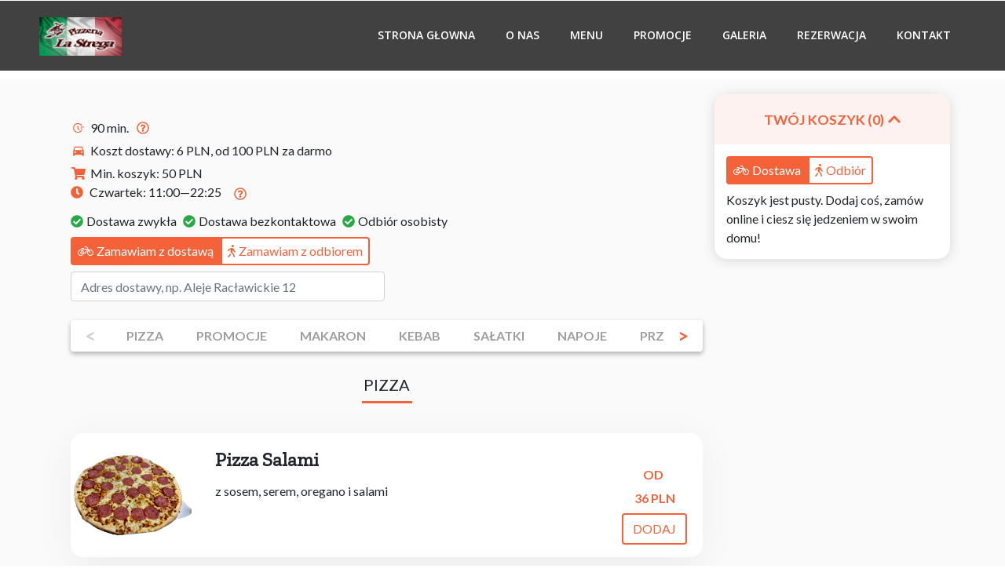

--- FILE ---
content_type: text/html; charset=UTF-8
request_url: https://www.lastrega.pl/menu
body_size: 2644
content:
<!DOCTYPE html>
<html lang="pl">
    <head>
        <title>Menu | La Strega - Zamów z Dostawą</title>
        <!-- GOOGLE FONTS -->
        <link href='https://fonts.googleapis.com/css?family=Yellowtail%7cCabin:400,500,600,700,400italic,700italic%7cLibre+Baskerville:400italic%7cGreat+Vibes%7cOswald:400,300,700%7cOpen+Sans:600italic,700' rel='stylesheet' type='text/css'>
        <link href='https://fonts.googleapis.com/css?family=Open+Sans:300italic,400italic,600italic,700italic,400,300,600,700' rel='stylesheet' type='text/css'>

        <!-- META TAGS -->
        <meta name="viewport" content="width=device-width, initial-scale=1"  />
        <meta http-equiv="content-type" content="text/html; charset=utf-8" />
        <meta name="description" content="La Strega - Pizzeria Lublin">
        <meta name="keywords" content="">
        <meta name="robots" content="index, follow" />
        <meta property="og:title" content="La Strega - Oficjalna Strona" />
        <meta name="og:description" content="La Strega  - Pizzeria Lublin">
        <meta name="og:image" content="">

        <link rel="stylesheet" href="https://www.lastrega.pl/storage/templates/elixir-italian/css/bootstrap.min.css" />
        <link rel="stylesheet" href="https://www.lastrega.pl/storage/templates/elixir-italian/css/font-awesome.min.css" />
        <link rel="stylesheet" href="https://www.lastrega.pl/storage/templates/elixir-italian/css/elixir.css" />
        <link rel="stylesheet" href="https://www.lastrega.pl/storage/templates/elixir-italian/css/otostolik.css"/>
        <link href="https://www.lastrega.pl/storage/templates/elixir-italian/js/owl-carousel/owl.carousel.css" rel="stylesheet">
        <link href="https://www.lastrega.pl/storage/templates/elixir-italian/js/owl-carousel/owl.theme.css" rel="stylesheet">
        <link href="https://www.lastrega.pl/storage/templates/elixir-italian/js/owl-carousel/owl.transitions.css" rel="stylesheet">
        <link href="https://www.lastrega.pl/storage/templates/elixir-italian/css/YTPlayer.css" rel="stylesheet">
        <link rel="stylesheet" href="https://www.lastrega.pl/storage/templates/elixir-italian/css/swipebox.css">
            <link rel="stylesheet" href="https://www.lastrega.pl/storage-lastrega/css/common.page.css?v=1">


    <!--[if lt IE 9]>
        <meta http-equiv="X-UA-Compatible" content="IE=8"/>
        <script src="https://www.lastrega.pl/storage/templates/elixir-italian/js/html5shiv.js"></script>
        <script src="https://www.lastrega.pl/storage/templates/elixir-italian/js/respond.js"></script>
        <![endif]-->
        <script>
            window.addEventListener('message', handleWindowMessage, false);

            function handleWindowMessage(event) {
                // TODO check event origin on prod - security risk otherwise
                if (event.origin !== 'https://otostolik.pl' && event.origin !== 'https://stage.otostolik.pl') {
                    return;
                }
                if (event.data && event.data.message && event.data.message === 'fbPixelAction') {
                    var parsedValue = JSON.parse(event.data.value);
                    fbq('track', parsedValue.action, parsedValue.payload);
                } else {
                    try {
                        var data = event.data ? JSON.parse(event.data) : null;
                        if (data && data.paynowRedirectUrl) {
                            window.location.href = data.paynowRedirectUrl;
                        }
                    } catch (e) {
                        // console.warn('was unable to parse message event', event.data);
                    }
                }
            }
        </script>
    </head>
    <body>
            <div id="mask">
    <div class="loader">
        <img src="https://www.lastrega.pl/storage/templates/elixir-italian/svg-loaders/tail-spin.svg" alt='loading'>
    </div>
</div>
    <header id="header" role="banner">
    <div class="jt_row container">
        <div class="navbar-header page-scroll">
            <button type="button" class="navbar-toggle" data-toggle="collapse" data-target=".navbar-main-collapse">
                <i class="fa fa-bars"></i>
            </button>
            <a class="navbar-brand normal logo" href="#home">
                <div class="logo_elixir"></div>
            </a>
            <a class="navbar-brand mini" href="#home">
                <div class="logo_elixir dark"></div>
            </a>
            <a class="navbar-brand mini darker" href="#home">
                <div class="logo_elixir dark"></div>
            </a>
        </div>
        <nav class="collapse navbar-collapse navbar-right navbar-main-collapse" role="navigation">
            <ul id="nav" class="nav navbar-nav navigation">
                                    <li class="page-scroll menu-item "><a href="/#home-slider">Strona Głowna</a>
                    </li>
                                    <li class="page-scroll menu-item "><a href="/#about">O nas</a>
                    </li>
                                    <li class="page-scroll menu-item "><a href="https://www.lastrega.pl/menu">Menu</a>
                    </li>
                                    <li class="page-scroll menu-item "><a href="https://www.lastrega.pl/promotions">Promocje</a>
                    </li>
                                    <li class="page-scroll menu-item "><a href="/#gallery">Galeria</a>
                    </li>
                                    <li class="page-scroll menu-item "><a href="https://www.lastrega.pl/booking">Rezerwacja</a>
                    </li>
                                    <li class="page-scroll menu-item "><a href="/#contact">Kontakt</a>
                    </li>
                            </ul>
        </nav>
    </div>
</header>

    <div id="ip-container" class="single"></div>
    <!-- BEGIN MENU SECTION -->
    <iframe
        src="https://otostolik.pl/restaurants/105/iframe"
        id="menu-iframe"
        class="menu-iframe oto-iframe"
        frameborder="0"
        style="width: 100%"
    ></iframe>

    <section id="contact" class="section contact dark">
    <div class="container">
        <div class="jt_row jt_row-fluid row">
            <div class="col-md-12 jt_col column_container">
                <h2 class="section-title">Kontakt</h2>
            </div>
            <div class="col-md-6 col-md-offset-3 jt_col column_container">
                                                            </div>
            <form action="mail.php" method="post" id="contactform" class="contact-form">
    <div class="col-md-6 jt_col column_container">
        <input type="text" id="name" name="name" class="text name required" placeholder="Twoje imię" >
        <input type="email" id="email" name="email" class="tex email required" placeholder="Email" >
        <input type="text" id="subject" name="subject" placeholder="Tytuł" >
    </div>

    <div class="col-md-6 jt_col column_container">
        <textarea id="message" name="message" class="text area required" placeholder="Wiadomość" rows="10"></textarea>
    </div>

    <div class="col-md-4 col-md-offset-4 jt_col column_container">
        <div class="formSent"><strong>Twoja wiadomość została wysłana!</strong>Dziękujemy za skontaktowanie się z nami.</div>
        <input type="submit" class="button contact center" value="Wyślij" >
    </div>
</form>
            <div class="voffset100"></div>
        </div>
        <div class="voffset50"></div>
    </div>
</section>
    <section id="maps"
    data-lat="51.2292536"
    data-lon="22.5190485"
    data-pointer-name="La Strega"
    data-pointer-address="Matki Teresy z Kalkuty 4, 20-538 Lublin, Polska">
    <script type="text/javascript" src="https://maps.google.com/maps/api/js?sensor=false&key=AIzaSyCSaBrr9xJ0wr1iAKlscgpvLeySc2N784w"></script>
    <div class="map-content">
        <div class="wpgmappity_container inner-map" id="wpgmappitymap"></div>
    </div>
</section>
    <footer id="footer" class="section" role="contentinfo">
    <div class="container">
        <ul class="social">
                            <li><a href="https://www.facebook.com/pizzeriaalastrega" class="icon fb"><i class="fa fa-facebook"></i></a></li>
                        <!--   <li><a href="https://www.tripadvisor.ru/Restaurant_Review-g274818-d21503500-Reviews-Bianca_e_Livia-Lublin_Lublin_Province_Eastern_Poland.html" class="icon fb"><i class="fa fa-tripadvisor"></i></a></li> -->
        </ul>
    </div>
</footer>
<a href="#0" class="cd-top">Top</a>


    <script src="https://cdnjs.cloudflare.com/ajax/libs/iframe-resizer/4.2.11/iframeResizer.min.js"></script>
    <!-- TODO change this to normal menu widget after payment issues solved -->
    <script src="https://otostolik.pl/js/menu-widget.js?version=1769104076"></script>
    <script>
      var iframeOptions = {
          offset: {
              menuNavOffsetMd: 95,
              restaurantMenuModalOffsetMd: 140
          }
      };
      enableOtoStolikIframe(105, '.menu-iframe', iframeOptions);
    </script>


        <!-- BEGIN Scripts-->
        <script src="https://www.lastrega.pl/storage/templates/elixir-italian/js/modernizr.custom.js"></script>
        <script src="https://www.lastrega.pl/storage/templates/elixir-italian/js/jquery.js"></script>
        <script src="https://www.lastrega.pl/storage/templates/elixir-italian/js/lazy-load.js"></script>
        <script src="https://www.lastrega.pl/storage/templates/elixir-italian/js/classie.js"></script>
        <script src="https://www.lastrega.pl/storage/templates/elixir-italian/js/pathLoader.js"></script>
        <script src="https://www.lastrega.pl/storage/templates/elixir-italian/js/owl-carousel/owl.carousel.min.js"></script>
        <script src="https://www.lastrega.pl/storage/templates/elixir-italian/js/jquery.inview.js"></script>
        <script src="https://www.lastrega.pl/storage/templates/elixir-italian/js/jquery.nav.js"></script>
        <script src="https://www.lastrega.pl/storage/templates/elixir-italian/js/jquery.mb.YTPlayer.js"></script>
        <script src="https://www.lastrega.pl/storage/templates/elixir-italian/js/jquery.form.js"></script>
        <script src="https://www.lastrega.pl/storage/templates/elixir-italian/js/jquery.validate.js"></script>
        <script src="https://www.lastrega.pl/storage/templates/elixir-italian/js/bootstrap.min.js"></script>
        <script src="https://www.lastrega.pl/storage/templates/elixir-italian/js/default.js"></script>
        <script src="https://www.lastrega.pl/storage/templates/elixir-italian/js/plugins.js"></script>
        <script type="text/javascript" src="https://www.lastrega.pl/storage/templates/elixir-italian/js/jquery.isotope.min.js"></script>
        <script type="text/javascript" src="https://www.lastrega.pl/storage/templates/elixir-italian/js/jquery.prettyPhoto.js"></script>
        <script src="https://www.lastrega.pl/storage/templates/elixir-italian/js/jquery.swipebox.js"></script>
    </body>
</html>


--- FILE ---
content_type: text/html; charset=UTF-8
request_url: https://otostolik.pl/restaurants/105/iframe
body_size: 9324
content:
<!DOCTYPE html>
<html lang="pl-PL">
<head>
    <title>OtoStolik - zamawiasz w La Strega</title>
    <!-- Meta Tags Start -->
    <meta charset="utf-8">
    <meta name="viewport" content="width=device-width, initial-scale=1, shrink-to-fit=no">
    <meta name="description" content="Zamów jedzenie z dostawą lub na wynos w ulubionym lokalu dzięki OtoStolik">
    <meta name="author" content="">
    <meta name="keywords" content="OtoStolik, jedzienie na wynos, jedzenie z dostawą">
    <meta property="og:title" content="OtoStolik - zamawiasz w La Strega"/>
    <meta property="og:description" content="Zamów jedzenie z dostawą lub na wynos w ulubionym lokalu dzięki OtoStolik"/>
    <meta name="csrf-token" content="NKUWR0akrEOvAy0WUdLcyplM7eMKGYmxlNQi4ye8">
        <meta name="theme-color" content="#f4623a">
        <meta name="google-site-verification" content="IVpoknj1BMJoYi4MZ9ZYvQQq4ahdH3PnkuN-Nvof0rQ"/>        <!-- Meta Tags End -->
    
    <!-- Link Tags Start -->
    <link rel="icon" type="image/png" href="https://cdn.otostolik.pl/img/orange-192.png" />
<link rel="apple-touch-icon" type="image/png" href="https://cdn.otostolik.pl/img/orange-192.png" />    <link rel="manifest" href="/storage/manifest.json">
    <link rel="preconnect" href="https://fonts.gstatic.com">
  <link href="https://fonts.googleapis.com/css2?family=Lato:wght@400;700;900&display=swap" rel="stylesheet">
  <link href="https://fonts.googleapis.com/css2?family=Zilla+Slab&display=swap" rel="stylesheet">

    <link href="/css/otostolik.css?id=45cbb4a987b4daf52684f151cac0f4fe" rel="stylesheet">
    <link href="https://cdnjs.cloudflare.com/ajax/libs/bootstrap-datepicker/1.9.0/css/bootstrap-datepicker.min.css"
          rel="stylesheet" type="text/css">
    <link rel="preconnect" href="https://fonts.gstatic.com">
  <link href="https://fonts.googleapis.com/css2?family=Lato:wght@400;700;900&display=swap" rel="stylesheet">
  <link href="https://fonts.googleapis.com/css2?family=Zilla+Slab&display=swap" rel="stylesheet">
    <!-- Link Tags End -->

    <style>
        #network-needed-notice {
            display: none;
            color: white;
            background-color: #f4623a;
            border-radius: 5px;
            padding: 10px;
            margin: 85px 10px -85px;
        }

        @media all and (display-mode: standalone) {
            #network-needed-notice {
                display: block;
            }
        }
    </style>
    <script>
    (function(w, d, s, l, i) {
      w[l] = w[l] || [];
      w[l].push({
        'gtm.start': new Date().getTime(),
        event: 'gtm.js'
      });
      var f = d.getElementsByTagName(s)[0],
        j = d.createElement(s),
        dl = l != 'dataLayer' ? '&l=' + l : '';
      j.async = true;
      j.src =
        'https://www.googletagmanager.com/gtm.js?id=' + i + dl;
      f.parentNode.insertBefore(j, f);
    })(window, document, 'script', 'dataLayer', 'GTM-W7FNS68');
  </script>
    <!-- Global site tag (gtag.js) - Google Ads: AW-447077817 -->
    <script async src="https://www.googletagmanager.com/gtag/js?id=AW-447077817"></script>
    <script>
			window.dataLayer = window.dataLayer || [];

			function gtag() {
				dataLayer.push(arguments);
			}

			gtag('js', new Date());
			gtag('config', 'AW-447077817');
    </script>
        <script src="https://js.stripe.com/v3/"></script>
</head>
<body class="page-top ">
    <script>window.theme = 'otostolik';</script>
    <script>
        window.restaurant = {"id":105,"name":"La Strega","status":"live","created_at":"2019-12-10T22:08:35.000000Z","updated_at":"2026-01-01T13:48:19.000000Z","rating":4.2,"cuisine_type":"Kuchnia w\u0142oska i pizza","phone":"+48 81 526 55 22","location":"Matki Teresy z Kalkuty 4, 20-538 Lublin, Polska","lng":22.5190485,"lat":51.2292536,"g_maps_id":"ChIJp6ryuylYIkcRFZE14DUdT0U","opening_hours":["poniedzia\u0142ek: 11:00\u201322:30","wtorek: 11:00\u201322:30","\u015broda: 11:00\u201322:30","czwartek: 11:00\u201322:30","pi\u0105tek: 13:00\u201323:00","sobota: 11:00\u201323:00","niedziela: 11:00\u201322:30"],"cuisine_label":["W\u0142oska","Pizza","Makaron","Sa\u0142atki"],"price_level":1,"images":[{"src":"food-cut-square-400\/la-strega\/1.jpg"},{"src":"food-cut-square-400\/la-strega\/2.jpg"},{"src":"food-cut-square-400\/la-strega\/3.jpg"}],"custom_rules":[{"key":"visitDate","text":null,"values":["2025-09-05"],"disableBook":true,"disableOrder":true},{"key":"visitDate","text":null,"values":["2025-04-21"],"disableBook":true,"disableOrder":true},{"key":"visitDate","values":["2025-03-10"],"disableBook":false,"disableOrder":false,"text":null},{"key":"visitDate","values":["2025-02-17"],"disableBook":false,"disableOrder":false,"text":null},{"key":"visitDate","values":[null],"disableBook":true,"disableOrder":true,"text":null}],"menu":{"categories":[{"id":234,"name":"PIZZA","items":[{"id":1552,"desc":"z sosem, serem, oregano i salami","name":"Pizza Salami","image":"https:\/\/cdn.otostolik.pl\/img\/partner-dish-images\/la-strega\/Y5wwGIIdxLjQQyT3QTcoprVGaybQ1sGUeCvV6KCX.jpg","isDisabled":false,"priceOptions":[{"name":"30 cm","price":36},{"name":"45 cm","price":49}],"additionalFields":[]},{"id":1553,"desc":"z sosem, serem, oregano, mozzarel\u0105, szynk\u0105, oliwkami, pomidorkami koktajlowymi, rucol\u0105 i parmezanem","name":"Pizza Rucola\ufeff","image":"https:\/\/cdn.otostolik.pl\/img\/partner-dish-images\/la-strega\/4m3Qvkptd3aknfTDsEc7ri34GjlV3iltc9bsnTbi.jpg","isDisabled":false,"priceOptions":[{"name":"30 cm","price":40},{"name":"45 cm","price":54}],"additionalFields":[]},{"id":1551,"desc":"z sosem, serem i oregano","name":"Pizza Margherita\ufeff","image":"https:\/\/cdn.otostolik.pl\/img\/partner-dish-images\/la-strega\/CVqJkBxXTVd54qm2yZToBgmZtek0AffCHfTIroKW.png","isDisabled":false,"priceOptions":[{"name":"30 cm","price":32},{"name":"45 cm","price":45}],"additionalFields":[]},{"id":1554,"desc":"z sosem, serem, oregano, salami, papryk\u0105, papryk\u0105 pepperoni i oregano","name":"Pizza Peperoni","image":"https:\/\/api.otostolik.pl\/storage\/img\/partner-dish-images\/la-strega\/2z8VXee5dlHJJamfeEWcHMRQTTLOtkEzopbQNCci.jpg","isDisabled":false,"priceOptions":[{"name":"30 cm","price":38},{"name":"45 cm","price":50}],"additionalFields":[]},{"id":1555,"desc":"z sosem, serem, oregano, sardynkami, kaparami, mozzarell\u0105 i oliwkami","name":"Pizza Siciliana","image":"https:\/\/cdn.otostolik.pl\/img\/partner-dish-images\/la-strega\/5aWf6KUSx5ZnMoa2LPKLAJoO110sbDvQv4NLJuRG.png","isDisabled":false,"priceOptions":[{"name":"30 cm","price":38},{"name":"45 cm","price":51}],"additionalFields":[]},{"id":1556,"desc":"z sosem, serem, oregano i szynk\u0105","name":"Pizza Prosciutto","image":"https:\/\/cdn.otostolik.pl\/img\/partner-dish-images\/la-strega\/zA6UtBGaOhMn00KIQ338BYWsFtMtsB1gOBhG1SVh.jpg","isDisabled":false,"priceOptions":[{"name":"30 cm","price":35},{"name":"45 cm","price":48}],"additionalFields":[]},{"id":1557,"desc":"z sosem, serem, oregano i pieczarkami","name":"Pizza Funghi","image":"https:\/\/cdn.otostolik.pl\/img\/partner-dish-images\/la-strega\/1IROPsBbTmE5fppngGtX73nTbu8DMML3rAOlgONa.png","isDisabled":false,"priceOptions":[{"name":"30 cm","price":33},{"name":"45 cm","price":46}],"additionalFields":[]},{"id":1558,"desc":"z sosem, serem, oregano, tu\u0144czykiem, cebul\u0105 i mozzarell\u0105","name":"Pizza Tonno Cipolla\ufeff","image":"https:\/\/cdn.otostolik.pl\/img\/partner-dish-images\/la-strega\/OYuleiXf82is4UN4W7xsMtiBT9I8jcorFqmKGYoQ.jpg","isDisabled":false,"priceOptions":[{"name":"30 cm","price":37},{"name":"45 cm","price":50}],"additionalFields":[]},{"id":1559,"desc":"z sosem, serem, oregano, szynk\u0105, ananasem i mozzarell\u0105","name":"Pizza Hawai","image":"https:\/\/cdn.otostolik.pl\/img\/partner-dish-images\/la-strega\/2PUbFJCGv3oNybNlp9A8kBA1UP1cr4qHsqhWdBID.jpg","isDisabled":false,"priceOptions":[{"name":"30 cm","price":38},{"name":"45 cm","price":50}],"additionalFields":[]},{"id":1560,"desc":"z sosem, serem, oregano i warzywami mieszanymi","name":"Pizza Vegetariana\ufeff","image":"https:\/\/cdn.otostolik.pl\/img\/partner-dish-images\/la-strega\/BnXusuEvzYwHZZpnDQmA46uFnMUqIbf7SrPcOzxb.jpg","isDisabled":false,"priceOptions":[{"name":"30 cm","price":39},{"name":"45 cm","price":52}],"additionalFields":[]},{"id":1561,"desc":"z sosem, serem, oregano, szynk\u0105 i pieczarkami","name":"Pizza Flavio","image":"https:\/\/cdn.otostolik.pl\/img\/partner-dish-images\/la-strega\/w8oKZaYARJsSM8RsFiqmdigDnegCoyNNoZpQMRhp.jpg","isDisabled":false,"priceOptions":[{"name":"30 cm","price":38},{"name":"45 cm","price":50}],"additionalFields":[]},{"id":1562,"desc":"z sosem, serem, oregano, szynk\u0105, pieczarkam, oliwkami, pomidorem koktajlowym i mozzarell\u0105","name":"Pizza Quatro Stangioni\ufeff","image":"https:\/\/api.otostolik.pl\/storage\/img\/partner-dish-images\/la-strega\/TXfgBcHuQwhSjTxj2D16MqncPzV6O7wMaAeH5uKc.jpg","isDisabled":false,"priceOptions":[{"name":"30 cm","price":39},{"name":"45 cm","price":52}],"additionalFields":[]},{"id":1563,"desc":"z sosem, serem, oregano, szynk\u0105, pieczarkami, oliwkami, czosnkiem, papryk\u0105, kukurydz\u0105 i mozzarell\u0105","name":"Pizza Capricciosa\ufeff","image":"https:\/\/api.otostolik.pl\/storage\/img\/partner-dish-images\/la-strega\/21CrLVQbFRGg5mDgf9FWkR7nPeXzkdS5x2fwP0L2.jpg","isDisabled":true,"priceOptions":[{"name":"30 cm","price":40},{"name":"45 cm","price":53}],"additionalFields":[]},{"id":1564,"desc":"z sosem, serem, oregano, boczkiem, pieczarkami i czosnkiem","name":"Pizza Carbonara\ufeff","image":"https:\/\/cdn.otostolik.pl\/img\/partner-dish-images\/la-strega\/J8zR5E5sLa853GbD6Jr0qS4ekkLRMOHCflax3xAD.png","isDisabled":false,"priceOptions":[{"name":"30 cm","price":38},{"name":"45 cm","price":51}],"additionalFields":[]},{"id":1565,"desc":"z sosem pomidorowym, serem mozarella, salami dojrzewaj\u0105cym spinata, jalape\u00f1o.","name":"Pizza Spinata Picante","image":"https:\/\/cdn.otostolik.pl\/img\/partner-dish-images\/la-strega\/Gho4msVztytimeJDEh2ZlNfD4huSOH2Bz0K4v233.jpg","isDisabled":false,"priceOptions":[{"name":"30 cm","price":39},{"name":"45 cm","price":52}],"additionalFields":[]},{"id":1566,"desc":"z sosem, serem, oregano, szynk\u0105, boczkiem, salami, pieczarkami, czosnkiem, papryk\u0105, papryk\u0105 peperoni i ostrym sosem","name":"Pizza La Strega","image":"https:\/\/cdn.otostolik.pl\/img\/partner-dish-images\/la-strega\/CXkApto3Nmwk3eZ7PJixTyBlva2WHNaKrESyuWhi.png","isDisabled":false,"priceOptions":[{"name":"30 cm","price":46},{"name":"45 cm","price":59}],"additionalFields":[]},{"id":1567,"desc":"z sosem, serem, oregano, szynk\u0105, boczkiem, salami, cebul\u0105, czosnkiem i ostrym sosem","name":"Pizza Putaneska","image":"https:\/\/cdn.otostolik.pl\/img\/partner-dish-images\/la-strega\/Z4OOLFfHCgQY9rFl52o7dBVchjTlT92sHCA01i47.png","isDisabled":false,"priceOptions":[{"name":"30 cm","price":41},{"name":"45 cm","price":55}],"additionalFields":[]},{"id":1568,"desc":"z sosem, serem, oregano, szynk\u0105, pieczarkami, cebul\u0105, mozzarell\u0105 i kukurydz\u0105","name":"Pizza Rustica","image":"https:\/\/cdn.otostolik.pl\/img\/partner-dish-images\/la-strega\/WpTmlLh51l8jZpE7W5C0RuJYcuCQ6KOJYQIIZ2oR.png","isDisabled":false,"priceOptions":[{"name":"30 cm","price":39},{"name":"45 cm","price":52}],"additionalFields":[]},{"id":1569,"desc":"z sosem, serem, oregano, czterema rodzajami sera: gouda, ple\u015bniak, parmezan, mozzarella","name":"Pizza Mimino","image":"https:\/\/cdn.otostolik.pl\/img\/partner-dish-images\/la-strega\/ImhxIF3ldEY0Ea3HJ0GyAXpwfj0SQ85QqSFKzUaW.jpg","isDisabled":false,"priceOptions":[{"name":"30 cm","price":40},{"name":"45 cm","price":53}],"additionalFields":[]},{"id":1570,"desc":"z sosem czosnkowym,serem mozarella, serem feta, szpinakiem,oregano.","name":"Pizza Spinaci","image":"https:\/\/cdn.otostolik.pl\/img\/partner-dish-images\/la-strega\/ztkru6YE7qZ9HmfB5qLXflWk1caBYxRFA1qrqt1s.jpg","isDisabled":false,"priceOptions":[{"name":"30 cm","price":38},{"name":"45 cm","price":50}],"additionalFields":[]},{"id":1571,"desc":"z sosem, serem, oregano, salami, szynk\u0105, oliwkami, ostrym sosem serem parmezan, pomidorem koktajlowym i mozzarell\u0105","name":"Pizza Paulo\ufeff","image":"https:\/\/cdn.otostolik.pl\/img\/partner-dish-images\/la-strega\/DR7zGxR02zY3btcPIyWMKOuQpnQJEsEYAStY1UwG.png","isDisabled":false,"priceOptions":[{"name":"30 cm","price":42},{"name":"45 cm","price":55}],"additionalFields":[]},{"id":1572,"desc":"z sosem, serem, oregano, salami, boczkiem, pieczarkami, papryk\u0105, mozzarell\u0105, groszkiem zielonym i cebul\u0105","name":"Pizza Giovani\ufeff","image":"https:\/\/cdn.otostolik.pl\/img\/partner-dish-images\/la-strega\/cNaSQvtom9N6UXRlFbFm6fA5607rqaChTmqoWp6M.jpg","isDisabled":false,"priceOptions":[{"name":"30 cm","price":42},{"name":"45 cm","price":55}],"additionalFields":[]},{"id":1573,"desc":"z sosem, serem, oregano, salami, papryk\u0105, papryk\u0105 peperoni, ostrym sosem, cebul\u0105 i czosnkiem","name":"Pizza Diabolo\ufeff","image":"https:\/\/cdn.otostolik.pl\/img\/partner-dish-images\/la-strega\/0KhruoIG7i9Hx1FYUyHFErCr0QzLwYIIGiFtTgaf.jpg","isDisabled":false,"priceOptions":[{"name":"30 cm","price":41},{"name":"45 cm","price":54}],"additionalFields":[]},{"id":1574,"desc":"z sosem, serem, oregano, serem parmezan, serem ple\u015bniak, szynk\u0105 boczkiem, salami i mozzarell\u0105","name":"Pizza Szefa","image":"https:\/\/cdn.otostolik.pl\/img\/partner-dish-images\/la-strega\/69WrTuUre8CuYI1Il4P59fA6Zk3pC9woUUzYFag7.png","isDisabled":false,"priceOptions":[{"name":"30 cm","price":46},{"name":"45 cm","price":59}],"additionalFields":[]},{"id":1575,"desc":"z sosem, serem, oregano, szynk\u0105, boczkiem, salami, pieczarkami, papryk\u0105 i papryk\u0105 peperoni","name":"Pizza Florencka\ufeff","image":"https:\/\/api.otostolik.pl\/storage\/img\/partner-dish-images\/la-strega\/gNSCLOEnzSIi4cnhIYQsCZQnvYMKRAgDF0fp6omy.jpg","isDisabled":false,"priceOptions":[{"name":"30 cm","price":46},{"name":"45 cm","price":59}],"additionalFields":[]},{"id":1576,"desc":"z sosem, serem, oregano, mozzarella, szynk\u0105, bazyli\u0105, oliwkami i pomidorem koktajlowym","name":"Pizza Tre Colori\ufeff","image":"https:\/\/cdn.otostolik.pl\/img\/partner-dish-images\/la-strega\/M3ZPFXPqR5XHjDL9XraVPGJ5V09AJukokt456EuL.png","isDisabled":false,"priceOptions":[{"name":"30 cm","price":37},{"name":"45 cm","price":50}],"additionalFields":[]},{"id":1578,"desc":"z sosem, serem, oregano, boczkiem, salami, szynk\u0105, papryk\u0105, papryk\u0105 peperoni, cebul\u0105, kukurydz\u0105, groszkiem i oliwkami","name":"Pizza Rzymska","image":"https:\/\/cdn.otostolik.pl\/img\/partner-dish-images\/la-strega\/YFInECjEcz1UaBcKycGpSZjL2b30PWbN72N7o11U.jpg","isDisabled":false,"priceOptions":[{"name":"30 cm","price":46},{"name":"45 cm","price":59}],"additionalFields":[]},{"id":1579,"desc":"z sosem, serem, mi\u0119sem drobiowym, ananasem, kukurydz\u0105 i oregano","name":"Pizza Pollo","image":"https:\/\/cdn.otostolik.pl\/img\/partner-dish-images\/la-strega\/OFcYigR9LvA1ojY0g54ItAkWbxrinTsgDhDjwckQ.png","isDisabled":false,"priceOptions":[{"name":"30 cm","price":41},{"name":"45 cm","price":54}],"additionalFields":[]},{"id":1577,"desc":"z sosem, krewetkami,oregano,czosnkiem serem \n\n\n\nczosnkiem","name":"Pizza Gambaretti","image":"https:\/\/cdn.otostolik.pl\/img\/partner-dish-images\/la-strega\/G3B84O6SJhmxPeqVqHsZRUMSGs721t0704d7cVAq.jpg","isDisabled":false,"priceOptions":[{"name":"30 cm","price":43},{"name":"45 cm","price":55}],"additionalFields":[]},{"id":1580,"desc":"z sosem, serem, oregano, mi\u0119sem drobiowym, kukurydz\u0105, papryk\u0105 i pieczarkami","name":"Pizza Gyros\ufeff","image":"https:\/\/cdn.otostolik.pl\/img\/partner-dish-images\/la-strega\/gTIGdli0EUREb2a9NtsGj1MQfwXzPgaA2i4HO9qg.png","isDisabled":false,"priceOptions":[{"name":"30 cm","price":42},{"name":"45 cm","price":55}],"additionalFields":[]},{"id":1581,"desc":"z sosem, serem, mozzarell\u0105 Bufallo, anchois, oliwkami, zapiekanym pomidorem i oregano","name":"Pizza Bufallo","image":"https:\/\/cdn.otostolik.pl\/img\/partner-dish-images\/la-strega\/FU7N8JGEtnKk2NyEjl8gbj1T9RcjaH8wayzK72Li.jpg","labels":[{"name":"Nowo\u015b\u0107","value":"new"}],"isDisabled":false,"priceOptions":[{"name":"30 cm","price":40},{"name":"45 cm","price":53}],"additionalFields":[]},{"id":1582,"desc":"z sosem, serem mozzarella, suszonym pomidorem, oliwkami, szynk\u0105 parme\u0144sk\u0105, rukol\u0105 i oregano","name":"Pizza Parma","image":"https:\/\/cdn.otostolik.pl\/img\/partner-dish-images\/la-strega\/tHNPtn0mDcif5nPkwfce6Me0XUj8iM5KSah4VnCH.jpg","labels":[{"name":"Nowo\u015b\u0107","value":"new"}],"isDisabled":false,"priceOptions":[{"name":"30 cm","price":42},{"name":"45 cm","price":55}],"additionalFields":[]},{"desc":"Sos czosnkowy, ser, boczek, pieczarki, czosnek","name":"Pizza Bianca","image":"https:\/\/cdn.otostolik.pl\/img\/partner-dish-images\/la-strega\/YJB6RSxDKKtXkczFZM9GZ6EQlDTYz7X9ghJ2ADar.jpg","isDisabled":false,"priceOptions":[{"name":"30 cm","price":38},{"name":"45cm","price":51}],"additionalFields":[]},{"desc":"Z sosem, mozarell\u0105, mortadel\u0105, pistacjami, pesto bazyliowym, bazyli\u0105, oregano.","name":"Pizza Bella Mortadella","image":"https:\/\/api.otostolik.pl\/storage\/img\/partner-dish-images\/la-strega\/JSdM5BODuuZLgzu5nPxROyvmA8PAu35gwoRfYN9F.jpg","isDisabled":false,"priceOptions":[{"name":"30 cm","price":43},{"name":"45 cm","price":56}],"additionalFields":[]},{"desc":"Sos, mozzarella, w\u0142oska szynka cotto, pomidorki cherry, mozzarella burrata,Rucola, oregano","name":"Cotto Romana","image":"https:\/\/api.otostolik.pl\/storage\/img\/partner-dish-images\/la-strega\/kww5SCsG661LORTsThPCmj4mi2ZvEcZNzta6flZB.jpg","isDisabled":false,"priceOptions":[{"name":"30 cm","price":43},{"name":"45 cm","price":56}],"additionalFields":[]},{"desc":"Sos, mozzarella,chorizo, czerwona cebula, papryczki piri piri,oregano","name":"Napoli","image":"https:\/\/api.otostolik.pl\/storage\/img\/partner-dish-images\/la-strega\/I1o6NyjhpOFagjc1PxvM8h8WHXCwb1b69ofcPBZf.jpg","isDisabled":false,"priceOptions":[{"name":"30 cm","price":40},{"name":"45 cm","price":53}],"additionalFields":[]}]},{"name":"PROMOCJE","text":"Nie wchodz\u0105 w promocj\u0119","items":[{"name":"2x pizza Colos 45 cm","desc":"Dwa razy pizza Colos z trzema sk\u0142adnikami,jeden mi\u0119sny,dwa warzywne","price":88,"isDisabled":false,"additionalFields":[]},{"name":"2x pizza du\u017ca 30 cm","desc":"2x pizza du\u017ca 30 cm z trzema sk\u0142adnikami,jeden mi\u0119sny,dwa warzywne","price":64,"isDisabled":false,"additionalFields":[]}]},{"id":235,"name":"MAKARON","items":[{"id":1584,"desc":"makaron zapiekany w piecu z serem i szynk\u0105 w sosie \u015bmietanowo - szynkowym","name":"Maccheroni Pene Prosciutto","image":"https:\/\/api.otostolik.pl\/storage\/img\/partner-dish-images\/la-strega\/0MTFVsGm8XiVM4TKpTs89PqRhIB2TcO9yspt6sez.jpg","price":33,"isDisabled":false,"additionalFields":[]},{"id":1583,"desc":"makaron zapiekany w piecu z serem z szynk\u0105, pieczarkami, suszonymi pomidorami w sosie bolo\u0144skim","name":"Maccheroni Della Casa","image":"https:\/\/api.otostolik.pl\/storage\/img\/partner-dish-images\/la-strega\/FJRyT1RcujkNrLteTKv8Lw5HoL0lPpcpJiCuxYrl.jpg","price":33,"isDisabled":false,"additionalFields":[]},{"desc":"Piero\u017cki zapiekane w piecu z serem, szynk\u0105,groszkiem w sosie \u015bmietanowo\u2013szynkowym.","name":"Tortelini della cas","image":"https:\/\/api.otostolik.pl\/storage\/img\/partner-dish-images\/la-strega\/MDxI7sgylQcLlnMeFUCLb6QTeQNS3RJyWAyzoPot.jpg","price":34,"isDisabled":false,"additionalFields":[]},{"desc":"Piero\u017cki zapiekane w piecu z serem, szynk\u0105,boczkiem,pieczarkami w sosie bolo\u0144skim.","name":"Tortelini la strega","image":"https:\/\/api.otostolik.pl\/storage\/img\/partner-dish-images\/la-strega\/y7cubrl79Q7hVHj4k0tXlQUZn8yaKZoJ9ldDkOBW.jpg","price":34,"isDisabled":false,"additionalFields":[]},{"desc":"Makaron zapiekany w piecu z serem, tu\u0144czykiem, suszonymi pomidorami, kaparami w sosie \u015bmietanowym lub pomidorowym.","name":"Maccheroni AL Tono","image":"https:\/\/api.otostolik.pl\/storage\/img\/partner-dish-images\/la-strega\/Y5ZehBgMAtBX68dS5vvC7NoJebrxSYIyuw6WZAVg.jpg","price":33,"isDisabled":false,"additionalFields":[]}]},{"name":"KEBAB","items":[{"desc":"Mi\u0119so drobiowe zapiekane z serem,frytki,sa\u0142atka.","name":"Danie kebab z seremw","image":"https:\/\/cdn.otostolik.pl\/img\/partner-dish-images\/la-strega\/gP8KrupPeFGXH8hUhxgYWLy4Vgq6g5ofAIbeTuhA.png","price":34,"isDisabled":false,"additionalFields":[]},{"desc":"Mi\u0119so drobiowe, frytki,sa\u0142atka.","name":"Danie kebab","image":"https:\/\/cdn.otostolik.pl\/img\/partner-dish-images\/la-strega\/u6YahqI23sK1k7J3BsTmbbmd6VWquMnPtsc80LbL.png","price":32,"isDisabled":false,"additionalFields":[]}]},{"id":236,"name":"SA\u0141ATKI","text":"Sa\u0142atki podawane s\u0105 z pieczywem czosnkowym.","items":[{"id":1585,"desc":"z mixem sa\u0142at, pomidorem, og\u00f3rkiem, papryk\u0105, papryk\u0105 peperoni, kukurydz\u0105, groszkiem, oliwkami, cebul\u0105, serem i sosem vinaigrette","name":"Sa\u0142atka Mista","image":"https:\/\/cdn.otostolik.pl\/img\/partner-dish-images\/la-strega\/YsNHkQg99V9yUPxpEARpsSWAdoLOF2oi93kf2WEV.jpg","price":33,"isDisabled":false,"additionalFields":[]},{"id":1587,"desc":"z mixem sa\u0142at, pomidorem, og\u00f3rkiem, papryk\u0105, papryk\u0105 peperoni, kukurydz\u0105, groszkiem, oliwkami, cebul\u0105, serem, szynk\u0105, serem mozzarella, tu\u0144czykiem i sosem vinegrette","name":"Sa\u0142atka La Strega","image":"https:\/\/cdn.otostolik.pl\/img\/partner-dish-images\/la-strega\/y7b1AAvljX5xlmck2yMeAAkvuWKwRm2yLzKQ3RGj.png","price":38,"isDisabled":false,"additionalFields":[]},{"id":1588,"desc":"z mixem sa\u0142at, pomidorem, og\u00f3rkiem, papryk\u0105, papryk\u0105 peperoni, kukurydz\u0105, groszkiem, oliwkami, cebul\u0105, mi\u0119sem z kurczaka i sosem vinegrette","name":"Sa\u0142atka Polo","image":"https:\/\/cdn.otostolik.pl\/img\/partner-dish-images\/la-strega\/onlBcTT9cq50Qoi38c0r0EVuSEZArVTEjoU0XOon.jpg","price":36,"isDisabled":false,"additionalFields":[]},{"id":1589,"desc":"z mixem sa\u0142at, og\u00f3rkiem, pomidorem, cebul\u0105, oliwkami, serem Feta i sosem greckim","name":"Sa\u0142atka Grecka\ufeff","image":"https:\/\/cdn.otostolik.pl\/img\/partner-dish-images\/la-strega\/eCq3E7V4PQxCGRQN5L3zwNFC7cNs0BGfX5yE5FxA.jpg","price":34,"isDisabled":false,"additionalFields":[]},{"id":1590,"desc":"z mixem sa\u0142at, rucol\u0105, suszonym pomidorem, pestkami s\u0142onecznika, og\u00f3rkiem, pomidorem, fet\u0105, kukurydz\u0105, kurczakiem i sosem vinegret","name":"Sa\u0142atka Primavera","image":"https:\/\/cdn.otostolik.pl\/img\/partner-dish-images\/la-strega\/9Id7ry9j1Ez8JgCbgrwed11kPpC09zlzSaSlTPzD.jpg","price":36,"isDisabled":false,"additionalFields":[]},{"desc":"Mix sa\u0142at, gruszka, ser ple\u015bniowy, orzech w\u0142oski, sos musztardowo - cytrynowy.","name":"SA\u0141ATKA  PERA","image":"https:\/\/api.otostolik.pl\/storage\/img\/partner-dish-images\/la-strega\/wumzB4OVkRiXEXVU4BoVECKiIWoq4EthWjPXwV5K.jpg","price":36,"isDisabled":false,"additionalFields":[]},{"name":"Sa\u0142atka Burrata","desc":"Mix sa\u0142at,szpinak,Burrata,pomidorek koktajlowy,szynka Parma,pra\u017cone pestki dyni,sos do wyboru","price":38,"isDisabled":false,"additionalFields":[]}]},{"id":238,"name":"NAPOJE","items":[{"id":1594,"desc":null,"name":"Cola 0,85l","image":"https:\/\/cdn.otostolik.pl\/img\/partner-dish-images\/la-strega\/JySe7F8FrovvJFYt6CSqn4mX48l5FDJJMMTMxrsp.jpg","price":12,"isDisabled":false,"additionalFields":[]},{"id":1596,"desc":null,"name":"Fanta 0,25l","image":"https:\/\/cdn.otostolik.pl\/img\/partner-dish-images\/la-strega\/Szlpl8lveSSA5tnkmqmwbaYhVVZ9zhx4PrRGvUzJ.jpg","price":6.5,"isDisabled":true,"additionalFields":[]},{"id":1600,"desc":null,"name":"Woda Kropla Beskidu gazowana 0,33l","image":"https:\/\/cdn.otostolik.pl\/img\/partner-dish-images\/la-strega\/pxdfUqmLrrp0Bg91xPE4JjbzLSs9diAIi0Qqd2Vk.jpg","price":7.5,"isDisabled":false,"additionalFields":[]},{"id":1601,"desc":null,"name":"Woda Kropla Beskidu niegazowana 0,33l","image":"https:\/\/cdn.otostolik.pl\/img\/partner-dish-images\/la-strega\/w8ce6FziKfXqMLsKvejzlUiewhAOjWZVtMjKtk7k.jpg","price":7.5,"isDisabled":false,"additionalFields":[]}]},{"id":237,"name":"PRZEK\u0104SKI","items":[{"id":1591,"desc":null,"name":"Frytki. 250g","image":"https:\/\/cdn.otostolik.pl\/img\/partner-dish-images\/la-strega\/gCX2wgjJjCwCV7ojodBxKfM83K1nattvEUKOw6w6.png","price":13,"isDisabled":false,"additionalFields":[]},{"id":1593,"desc":"pieczywo czosnkowe","name":"Pizza Panne","image":"https:\/\/cdn.otostolik.pl\/img\/partner-dish-images\/la-strega\/P3o627rzBK2FYGB6UCfrS8hZTMHJeYJXz6fPyjRu.png","price":18,"isDisabled":false,"additionalFields":[]},{"id":1592,"desc":"pieczywo czosnkowe z serem","name":"Pizza Panne z serem\ufeff","image":"https:\/\/cdn.otostolik.pl\/img\/partner-dish-images\/la-strega\/FmOICSVVigvZBSOmEvvgYGg2ZbRJQuFcXjCU2ijD.png","price":30,"isDisabled":false,"additionalFields":[]}]},{"name":"SOSY","items":[{"desc":null,"name":"Sos czosnkowy","image":"https:\/\/cdn.otostolik.pl\/img\/partner-dish-images\/la-strega\/QZuTYVne2Fp0SG8VHsQZ1v8Eid3OD8pNbnyfOuWX.jpg","price":3,"isDisabled":false,"additionalFields":[]},{"desc":null,"name":"Sos pomidorowy","image":"https:\/\/cdn.otostolik.pl\/img\/partner-dish-images\/la-strega\/XSjmEv0Oi42d0rzWaPQxaS2BJeE3dNvFZMivKv7k.jpg","price":3,"isDisabled":false,"additionalFields":[]},{"desc":null,"name":"Sos ostry","image":"https:\/\/cdn.otostolik.pl\/img\/partner-dish-images\/la-strega\/PNYGvoCRKFbhHT1dLyYLfOa3x10rz05Znmkdrl9U.jpg","price":3,"isDisabled":false,"additionalFields":[]},{"desc":null,"name":"Sos tzatziki","image":"https:\/\/cdn.otostolik.pl\/img\/partner-dish-images\/la-strega\/Zvls3L1BfS9KNj4kH479L2HKpvAoNDoh4RhMJrye.jpg","price":3,"isDisabled":false,"additionalFields":[]}]}]},"slug":"la-strega","menu_on_place":null,"products":["orders","printer","website"],"city_id":1,"hero_images":null,"deleted_at":null,"logo":"la-strega-lublin.png","img_logo":"https:\/\/otostolik.pl\/storage\/img\/partner-logos\/la-strega-lublin.png","robot_discount":null,"config":{"id":100,"config":{"instant_book":true,"available_seats":20,"available_tables":4,"auto_confirm_before":24,"reservation_duration":4,"orders":{"delivery":{"lat":51.22898480000001,"long":22.5198727}},"has_area_preference_possibility":false},"created_at":"2020-11-25T18:33:38.000000Z","updated_at":"2026-01-20T09:52:06.000000Z","restaurant_id":105,"orders":{"logo":"la-strega-lublin.png","delivery":{"lat":51.2292536,"area":{"type":"FeatureCollection","features":[{"type":"Feature","geometry":{"type":"Polygon","coordinates":[[[22.46506103258372,51.22741863945641],[22.466859692477065,51.22588659312293],[22.469734397200973,51.224221425589555],[22.47385545014155,51.22346847713788],[22.474756382962656,51.22134592827279],[22.478191369211174,51.21962664128798],[22.48154050250911,51.217477442256325],[22.484887543165343,51.217424571686195],[22.492872268291787,51.21812115552775],[22.500998,51.217571],[22.52728471978605,51.19570917183196],[22.54686400115109,51.194956603053754],[22.546475,51.217379],[22.546554,51.21742],[22.547638,51.22217],[22.546615,51.225621],[22.55120167893021,51.22793255092819],[22.55420793471712,51.22997637985693],[22.557466206081756,51.235779962278826],[22.550769052593186,51.240748369812785],[22.54317372678952,51.24171518376312],[22.541542965970613,51.24236015779636],[22.538110829276647,51.242842871255355],[22.539055055898466,51.243757449780546],[22.53931606538284,51.245961081516704],[22.53932105210332,51.24920960403407],[22.536735668240848,51.25009828071937],[22.528927657998324,51.25122553634803],[22.526241653287677,51.25166924626931],[22.52611587925133,51.2532533315641],[22.519874390384228,51.254101082882634],[22.51182391198843,51.253642736964615],[22.507104,51.248976],[22.50706050000002,51.24897800000005],[22.507038750000017,51.248979000000055],[22.50702787500004,51.24897950000004],[22.507022437500027,51.24897975000004],[22.507019718750044,51.24897987500003],[22.507018359375028,51.24897993750002],[22.50701767968752,51.248979968750014],[22.507017,51.24898],[22.511824323838105,51.25357464493311],[22.51220920394541,51.25444862331783],[22.499015996996405,51.254736242250296],[22.487124216834815,51.25694026824094],[22.464837795888112,51.25640047152844],[22.462521636241515,51.25100287705598],[22.484978471885057,51.241927489770646],[22.482402705269255,51.240745502295674],[22.480685156489617,51.239241522291955],[22.47699568356524,51.237147581346576],[22.472017058390723,51.23360158198251],[22.468068312429303,51.2310217743707]]]},"properties":{"value":2500,"center":[22.519549833636724,51.22895146699954],"total_pop":44591,"group_index":0}}]},"long":22.5190485,"price":3,"areaOptions":[{"price":6,"minCartAmount":50,"freeDeliveryFrom":100}],"extraKmCost":1.5,"maxKmDistance":4,"minCartAmount":25,"baseDeliveryKm":2,"dynamicDeliveryPricing":true},"alertText":null,"allowOrders":true,"takeoutTime":60,"deliveryTime":90,"discountText":null,"askForCutlery":false,"deliveryHours":[{"open":{"min":0,"hour":11},"close":{"min":25,"hour":22},"isClosed":false},{"open":{"min":0,"hour":11},"close":{"min":25,"hour":22},"isClosed":false},{"open":{"min":0,"hour":11},"close":{"min":25,"hour":22},"isClosed":false},{"open":{"min":0,"hour":11},"close":{"min":25,"hour":22},"isClosed":false},{"open":{"min":0,"hour":11},"close":{"min":0,"hour":23},"isClosed":false},{"open":{"min":0,"hour":11},"close":{"min":0,"hour":23},"isClosed":false},{"open":{"min":0,"hour":11},"close":{"min":30,"hour":22},"isClosed":false}],"discountRules":[],"roundDiscount":false,"discountPercent":0,"discountProducts":[],"discountCategories":[],"dynamicDeliveryText":null,"allowOrdersChangedAt":"2026-01-20 10:52:06","allowOrdersDisabledUntil":null,"allowedPaymentOptionKeys":["transfer","blik","card_online","apple_pay","google_pay","card_on_place","cash"],"discountPercentIfTakeout":0,"allowedDeliveryOptionKeys":["delivery","contactless_delivery","takeout"],"allowedTakeoutPaymentOptionKeys":["cash","card_on_place","blik","transfer","card_online","google_pay"],"allowedDeliveryPaymentOptionKeys":["cash","card_on_place","blik","transfer","card_online","google_pay"]},"delivery_hours":[{"open":{"min":0,"hour":11},"close":{"min":25,"hour":22},"isClosed":false},{"open":{"min":0,"hour":11},"close":{"min":25,"hour":22},"isClosed":false},{"open":{"min":0,"hour":11},"close":{"min":25,"hour":22},"isClosed":false},{"open":{"min":0,"hour":11},"close":{"min":25,"hour":22},"isClosed":false},{"open":{"min":0,"hour":11},"close":{"min":0,"hour":23},"isClosed":false},{"open":{"min":0,"hour":11},"close":{"min":0,"hour":23},"isClosed":false},{"open":{"min":0,"hour":11},"close":{"min":30,"hour":22},"isClosed":false}],"today_delivery_hours":{"open":{"min":0,"hour":11},"close":{"min":25,"hour":22},"isClosed":false}},"city":{"id":1,"name":"Lublin","created_at":"2020-10-28T21:20:29.000000Z","updated_at":"2020-10-28T21:20:29.000000Z"},"iframe_integration":null};
    </script>
    <noscript>
    <iframe src="https://www.googletagmanager.com/ns.html?id=GTM-W7FNS68" height="0" width="0" style="display:none;visibility:hidden"></iframe>
</noscript>
    <style>
        :root {
            --primary: #f4623a;
            --darkenPrimary: #ff764e;
            --disabledPrimary: #ff8a62;
        }

        a,
        .btn-link {
            color: var(--primary);
        }

        a:hover,
        .btn-link:hover {
            color: var(--darkenPrimary);
        }

        .btn-primary,
        .badge-primary {
            /* background-color: var(--primary);
                      border-color: var(--primary); */
        }

        div[data-iframe-height] {
            margin-top: 20px;
        }

        .btn-primary.disabled,
        .btn-primary.disabled:hover,
        .btn-primary:disabled,
        .btn-primary:disabled:hover,
        .badge-primary.disabled,
        .badge-primary.disabled:hover {
            background-color: var(--disabledPrimary);
            border-color: var(--disabledPrimary);
        }

        .btn-primary:hover,
        .badge-primary:hover {
            background-color: var(--darkenPrimary);
            border-color: var(--darkenPrimary);
        }

        .btn-primary.disabled,
        .btn-primary.disabled:hover,
        .btn-primary:disabled,
        .btn-primary:disabled:hover {
            background-color: var(--disabledPrimary);
            border-color: var(--disabledPrimary);
        }
    </style>
    <div id="network-needed-notice">
        Dla poprawnego działania aplikacji potrzebny jest dostęp do sieci
    </div>
    <div id="takeout"></div>
    <script src="/js/manifest.js?id=2879a2183533f7f9cc062bc98cdae0c3"></script>
    <script src="/js/vendor.js?id=b064fd78c7c484cde3b82263d00b4422"></script>
    <script type="text/javascript" src="/js/external-libraries.js?id=92d05d57221e9fb13c8aababaa0c78d3"></script>
    <script src="https://maps.googleapis.com/maps/api/js?key=AIzaSyD2KCpVpHLo94ARDeVQlBuEu68smL6dX8c&libraries=places">
</script>
    <script type="text/javascript" src="/js/restaurant-menu.js?id=1a321e2bdd70bb2e079972ad4b1bad2a"></script>
</body>
<script>
    function chooseBgImageFormat() {
        function support_format_webp() {
            var elem = document.createElement('canvas');
            if (!!(elem.getContext && elem.getContext('2d'))) {
                // was able or not to get WebP representation
                return elem.toDataURL('image/webp').indexOf('data:image/webp') == 0;
            }
            // very old browser like IE 8, canvas not supported
            return false;
        }

        var masthead = document.querySelector('.masthead');
        var webpConscious = document.querySelectorAll('.detect-webp');
        var supportsWebp = support_format_webp();
        if (!!masthead) {
            if (supportsWebp) {
                masthead.classList.add('masthead--with-webp');
            } else {
                masthead.classList.add('masthead--no-webp');
            }
        }
        if (!!webpConscious && !!webpConscious.forEach) {
            webpConscious.forEach(function (element) {
                if (supportsWebp) {
                    element.classList.add('with-webp');
                } else {
                    element.classList.add('no-webp');
                }
            })
        }
    };
    chooseBgImageFormat();
</script>
</html>


--- FILE ---
content_type: text/css
request_url: https://www.lastrega.pl/storage/templates/elixir-italian/css/elixir.css
body_size: 13711
content:
/*------------------------------------------------------------------
[Table of contents]

1. Fixes
2. Common styles
3. Custom fonts
4. Page loader
5. Color picker
6. Inview Animations
7. Header styles
8. Different home styles
9. Top Wrap
10. About section sliders
11. Main home slider styling
12. Separators
13. Sections styling
14. About section
15. Opening hours section
16. Menu section
17. Reservations section
18. Testimonials section
19. Contact section
20. Carousel styles
21. Footer styles
22. Gallery section
23. Media Queries
24. Animations
25. Some browser weird effects fixing


-------------------------------------------------------------------*/

/* ==============================
   1. Fixes
   ============================== */

*, html { margin:0; padding:0; }
.clearfix:after, .jt_row:after { content: "."; display: block; height: 0; clear: both; visibility: hidden; }
.clearfix, .jt_row {display: inline-block;}


* html .clearfix, * html .jt_row {height: 1%;}

.clearfix, .jt_row {display: block;}



/* ==============================
   2. Common styles
   ============================== */


body, input, textarea {
	-webkit-font-smoothing: antialiased;
	text-rendering: optimizeLegibility;
	-moz-osx-font-smoothing: grayscale;
}

.container {
	max-width: 1220px;
	padding-top: 0px;
	margin:0px auto;
}

.container.no-margin{
	width: 100%;
	margin: 0px auto;
}

a:hover {text-decoration: none;}

.float-right {float:right !important;}
.float-left {float:left !important;}
.float-none {float:none !important;}
.text-right {text-align: right;}
.text-center {text-align: center;}
.text-left {text-align:left;}


/* ==============================
   3. Custom fonts
   ============================== */

@font-face {
    font-family: Bitter;
    src: url(../fonts/Bitter-Bold.otf);
}

@font-face {
    font-family: BitterRegular;
    src: url(../fonts/Bitter-Regular.otf);
}

@font-face {
    font-family: BitterItalic;
    src: url(../fonts/Bitter-Italic.otf);
}

@font-face {
    font-family: AlfaSlab;
    src: url(../fonts/AlfaSlabOne-Regular.ttf);
}

@font-face {
    font-family: LobsterTwo;
    src: url(../fonts/LobsterTwo-Regular.otf);
}
@font-face {
    font-family: LobsterTwoBold;
    src: url(../fonts/LobsterTwo-Bold.otf);
}
@font-face {
    font-family: LobsterTwoItalic;
    src: url(../fonts/LobsterTwo-Italic.otf);
}
@font-face {
    font-family: LobsterTwoBoldItalic;
    src: url(../fonts/LobsterTwo-BoldItalic.otf);
}

@font-face {
    font-family: Montserrat;
    src: url(../fonts/Montserrat-Regular.ttf);
}

@font-face {
    font-family: MontserratBold;
    src: url(../fonts/Montserrat-Bold.ttf);
}


/* ==============================
   4. Page loader
   ============================== */

#mask {
    background-color: #000000;
    height: 100%;
    position: fixed;
    width: 100%;
    z-index: 100000;
}
.loader {
  position: absolute;
  width: 80px;
  height:80px;
  margin: -20px 0 0 -20px;
  top:50%;
  left:50%;
}

/* ==============================
   5. Color picker
   ============================== */

.wine .color-picker .pickerTitle{background:#B95D82;}
.bluegray .color-picker .pickerTitle{background:#768FAC;}
.orange .color-picker .pickerTitle{background:#DD7E43;}
.black .color-picker .pickerTitle{background:#030303;}
.yellow .color-picker .pickerTitle{background:#E5D43E;}
.green .color-picker .pickerTitle{background:#9CC264;}
.gold .color-picker .pickerTitle{background:#BBA965;}
.red .color-picker .pickerTitle{background:#CA0021;}



.color-picker .picker-btn{

	display: block;
	cursor: pointer;
	width: 50px;
	height: 50px;
	background: url(../images/picker-ico.png);
	position: absolute;
	top: 45px;
	left: -55px;
	z-index: 999999;
}
.color-picker{
	font-family: 'Montserrat', sans-serif;
	width: 223px;
	height: auto;
	position: fixed;
	top: 150px;
	right: 0;
	background: #fff;
	z-index: 999999;
}

.color-picker.menu{
	font-family: 'Montserrat', sans-serif;
	width: 223px;
	height: auto;
	position: fixed;
	top: 150px;
	right: -223px;
	background: #fff;
	z-index: 999999;
}

.color-picker .pwrapper{
	padding: 15px 15px 15px 28px;
	width: 223px;
	height:auto;
}
.color-picker .pickerTitle{
	text-transform: uppercase;
	text-align: center;
	float: none;
	width: 100%;
	height: 50px;
	margin: 0;
	padding: 10px 10px;
	cursor: auto;
	border: none;
	color:#fff;
	background:#CA0021;
	line-height:35px;
	font-weight: bold;
}
.color-picker .pickersubTitle{
	color:#7F7F7F;
	text-transform: uppercase;
	text-align: center;
	font-weight: bold;
	float: none;
	width: 150px;
	height: auto;
	margin: 0 5px 15px;
	padding: 10px 5px;
	cursor: auto;
	font-size:12px;
	border-bottom: 1px solid #ededed;
	border-top: 1px solid #ededed;
	clear:both;
}
.color-picker div{
	width: 30px;
	height: 30px;
	margin: 5px;
	/*padding: 5px;*/
	float: left;
	cursor: pointer;
	/*border: 2px solid #f0f0f0;*/

	-webkit-transition: all 0.2s ease-in-out;
	-moz-transition: all 0.2s ease-in-out;
	-o-transition: all 0.2s ease-in-out;
	transition: all 0.2s ease-in-out;
}



.color-picker div.nopick{ width:0; height:0;}
.color-picker .light-version{
	width: 73px;
	height: 29px;
	margin-bottom:20px;
}
.color-picker .dark-version{
	width: 73px;
	height: 29px;
}
.color-picker .picker-wine{background: #B95D82;}
.color-picker .picker-bluegray{background: #768FAC;}
.color-picker .picker-orange{background: #DD7E43;}
.color-picker .picker-black{background: #030303;}
.color-picker .picker-yellow{background: #E5D43E;}
.color-picker .picker-green{background: #9CC264;}
.color-picker .picker-gold{background: #BBA965;}
.color-picker .picker-red{background: #CA0021;}
.color-picker .picker-wine:hover,.color-picker .picker-bluegray:hover,.color-picker .picker-green:hover,.color-picker .picker-yellow:hover,.color-picker .picker-red:hover,.color-picker .picker-black:hover,.color-picker .picker-gold:hover,.color-picker .picker-orange:hover{border-color: #000;}


/* ==============================
   6. Inview Animations
   ============================== */

.jt_row {
	opacity: 0;
	-webkit-transition: opacity 1s ease-in;
	-o-transition: opacity 1s ease-in;
	transition: opacity 1s ease-in;
}

#header .jt_row, .jt_row.visible {opacity: 1;}



@-webkit-keyframes flipYloop
{
  from {
	-webkit-transform:rotateY(0deg);
  }

  to {
   	-webkit-transform:rotateY(180deg);
  }
}

@keyframes flipYloop
{
  from {
	transform:rotateY(0deg);
  }

  to {
   	transform:rotateY(180deg);
  }
}


/* ==============================
   7. Header styles
   ============================== */

.logo_elixir {
	display: inline-block;
	float: left;
	background-size: contain;
	height: 60px;
	width: 60px;
	background-image: url("../images/bianca_e_livia_logo.png") ;
	-webkit-transition: all 0.5s ease;
	-o-transition: all 0.5s ease;
	transition: all 0.5s ease;
}


#header {
	position: absolute;
	top:0px;
	left: 0px;
	z-index:1001;
	width: 100%;
	height: 90px;
	font-family: 'Open Sans', sans-serif;
	background: rgba(12,12,13,0.78);
	padding-top: 20px;
}
	#header .container {width: 97%;}
	.navbar-collapse {padding-right:0px;}
	#header.overflow {
		top:-100px;
		left: 0px;
		background-color: #fff!important;
		box-shadow: 0 1px 3px rgba(0,0,0,0.11);
		-webkit-transition: all 0.3s ease-in;
		-o-transition: all 0.3s ease-in;
		transition: all 0.3s ease-in;
		-webkit-font-smoothing: antialiased;
	}



	.navbar-nav{
		display: block;
		position: absolute;
		right: 100px;

	}

	.navbar-brand{
		display: block;
		position: absolute;
		left: 100px;
		top: 12px;
	}



	#header.overflow .menu-item a {
		font-size: 14px;
		line-height: 21px;
		color: #818181;
		font-weight: 600;
	}

	#header.overflow .navbar-nav > li {padding-bottom:13px;}

	#header.overflow.fixed {
		top:0px;
		position: fixed;
		z-index:99999;
	}

	#header.overflow.fixed .navbar-brand.normal {display: none;}

	#header.overflow.fixed .navbar-brand.mini {
		display: block;
		margin-top:-1px;
	}

	#header.overflow.fixed .navbar-brand.mini.darker {display: none;}

	#header .navbar-brand {padding:10px 0px;}

	.navbar-brand.mini { display: none; }

	.navbar-collapse.navbar-right.navbar-main-collapse.in, .navbar-collapse.navbar-right.navbar-main-collapse.collapsing {
		overflow: visible;


	}


	.navbar-main-collapse.in .navbar-nav, .navbar-main-collapse.collapsing .navbar-nav  {
		position: absolute;
		background: #282828;
		background: rgba(40, 40, 40, 0.9);
		width: 90%;
		top: 100%;
		left: 5%;
		margin:0px;
		height: auto;
		-webkit-transition: top 0.5s;
		-o-transition: top 0.5s;
		transition: top 0.5s;

	}

	.navbar-toggle {
		margin: 0px;
		height: 30px;
		width: 30px;
		border-radius: 0px;
		border: 0px;
		display: none;
		margin:10px;
		font-size: 30px;
		line-height: 30px;
		padding: 0px;
		color:#fff;
	}

	.navbar-toggle.menu {
		color:#000000;
	}

	#header.overflow.fixed .navbar-toggle {
		color:#000;
	}

	#header .menu-item a {
		color:#fff;
		text-transform: uppercase;
		font-size: 14px;
		font-family: 'Open Sans', sans-serif;
		font-weight: 600;
		line-height: 6px;
		border-bottom:3px solid transparent;
		text-shadow: 0px 0px 1px transparent;
	}

	header a span{
		font-family: 'Open Sans', sans-serif;
		font-weight: 600;
		font-style: italic;
		font-size: 14px;
		color: #ffffff;
		margin-left: 10px;
		line-height: 50px;
	}

	#header .menu-item.current a, #header .menu-item a:hover {
		background-color: transparent;
		color: #D30017;
		text-shadow: 0px 0px 1px transparent;
	}

	#header .jt_row {padding-top:0px;}



/* ==============================
   8. Different home styles
   ============================== */

.fixed-height {
	position:relative;
	height: 600px !important;
}
.fixed-height .logointro, .fixed-height .mouse {display: none;}
.fixed-height .slide-content {height: 275px !important;}
.fixed-height .overlay {height: 600px !important;}
.fixed-height #owl-main img {width: 100% !important;}
.fixed-height #owl-main .owl-pagination {display: block !important;}
.fixed-height #owl-main .owl-buttons {display: none !important;}
#home-slider.static {
	background-size: cover !important;
	background-attachment: fixed !important;
	background-position: center center !important;
}
.slider-parallax .mouse {display: none;}
.slider-parallax #owl-main .owl-pagination {display: block !important;}
.slider-parallax #owl-main .owl-buttons {display: none !important;}
.slider-parallax #home-slider {
	position: fixed;
	z-index: 0;
	top: 0px;
	left: 0px;
	width: 100%;
}
.slider-parallax .section {
	position: relative;
}

/* ==============================
   9. Top wrap
   ============================== */

.owl-carousel .owl-item {text-align: center;}
.overlay {
	background: url(../images/overlay.png);
	opacity: 0.4;
	position: absolute;
	left: 0;
	top: 0;
	right: 0;
	z-index: 999;
	width: 100%;
	height: 100%;
}

.overlay.op50 {opacity: 0.0;}

.slider-wrap {
	background: #000;
	position: relative;
}
	#owl-main .owl-item {overflow: hidden;}
	#owl-main img {
		position: absolute;
		max-width: none;
		top: 0;
	}
	#owl-main .owl-prev {
		width: 79px;
		height: 79px;
		background: url(../images/btn-prev.png) no-repeat center center;
		font-size: 0;
		float: left;
		margin-left: 15px;
		position: relative;
		opacity: 0.3;
		-webkit-transition: all .3s ease-in-out;
		-moz-transition: opacity .3s ease-in-out;
		-o-transition: all .3s ease-in-out;
		transition: all .3s ease-in-out;
		z-index:9999;
		background-color: rgba(255,255,255,.01);

	}

	#owl-main .owl-next {
		width: 79px;
		height: 79px;
		background: url(../images/btn-next.png) no-repeat center center;
		font-size: 0;
		float: right;
		margin-right: 18px;
		position: relative;
		opacity: 0.3;
		-webkit-transition: all .3s ease-in-out;
		-moz-transition: opacity .3s ease-in-out;
		-o-transition: all .3s ease-in-out;
		transition: all .3s ease-in-out;
		z-index:9999;
		background-color: rgba(255,255,255,.01);
	}
	#owl-main .owl-pagination {
		display: none;
		width: 100%;
		overflow: hidden;
		position: relative;
		top:-70px;
		z-index: 9999;
	}
	#owl-main .owl-controls .owl-page span {
		width: 16px;
		height: 16px;
		border-radius: 50%;
		background: transparent;
		margin:0px 6px;
		border:1px solid #fff;
	}
		#owl-main .owl-controls .owl-page.active span, #owl-main .owl-controls.clickable .owl-page:hover span {
			background: #000;
			border-color:#000;
		}
	#owl-main .owl-prev:hover,#owl-main .owl-next:hover {
		opacity: 1;
		-webkit-transition: all .3s ease-in-out;
		-moz-transition: opacity .3s ease-in-out;
		-o-transition: all .3s ease-in-out;
		transition: all .3s ease-in-out;
	}

#owl-main .owl-buttons {
	height: 43px;
	position: absolute;
	left: 0;
	right: 0;
	top: 0;
	bottom: 65px;
	margin: auto;
	z-index: 9999;
}


/* ==============================
   10. About section sliders
   ============================== */

#owl-about2 .owl-prev {
		width: 79px;
		height: 79px;
		background: url(../images/arrow-left.png) no-repeat center center;
		font-size: 0;
		float: left;
		margin-left: 15px;
		position: relative;
		opacity: 0.3;
		-webkit-transition: all .3s ease-in-out;
		-moz-transition: all .3s ease-in-out;
		-o-transition: all .3s ease-in-out;
		transition: all .3s ease-in-out;
		z-index:9999;
		background-color: rgba(255,255,255,.01);
	}

	#owl-about2 .owl-next {
		width: 79px;
		height: 79px;
		background: url(../images/arrow-right.png) no-repeat center center;
		font-size: 0;
		float: right;
		margin-right: 18px;
		position: relative;
		opacity: 0.3;
		-webkit-transition: all .3s ease-in-out;
		-moz-transition: all .3s ease-in-out;
		-o-transition: all .3s ease-in-out;
		transition: all .3s ease-in-out;
		z-index:9999;
		background-color: rgba(255,255,255,.01);
	}
	#owl-about2 .owl-pagination {
		display: block;
		width: 100%;
		overflow: hidden;
		position: relative;
		top:0px;
		z-index: 9999;
	}
	#owl-about2 .owl-controls .owl-page span {
		width: 13px;
		height: 13px;
		border-radius: 50%;
		background: transparent;
		margin:31px 6px;
		border:2px solid #C8C7C6;
	}
		#owl-about2 .owl-controls .owl-page.active span, #owl-about2 .owl-controls.clickable .owl-page:hover span {
			background: #C8C7C6;
			border-color:#C8C7C6;
		}
	#owl-about2 .owl-prev:hover,#owl-about2 .owl-next:hover {
		opacity: 1;
		-webkit-transition: all .3s ease-in-out;
		-moz-transition: all .3s ease-in-out;
		-o-transition: all .3s ease-in-out;
		transition: all .3s ease-in-out;
	}

#owl-about2 .owl-buttons {
	height: 43px;
	position: absolute;
	left: 0;
	right: 0;
	top:0;
	bottom: 130px;
	margin: auto;
	z-index: 9999;
}


/* ==============================
   11. Main home slider styling
   ============================== */

.slide-content {
	padding: 100px;
	z-index: 1000;
	position: absolute;
	left: 0;
	right: 0;
	top: 0;
	display: table-cell;
	vertical-align: middle;
	height: 530px;
	margin: auto;
	bottom: 10px;
	text-align: center;
}
.slide-content .slide-icon {margin-top:54px;}



.logointro img {
	display: table;
	margin: 0 auto;

}

.logointro {
	display: block;
		width: 322px;
		height: 275px;
		background:url("../images/color/logo_intro_red.png");
		background-repeat: no-repeat;
		margin:-42px auto;
		margin-bottom: 42px;
		content: " ";
		-webkit-transition: all 0.5s ease;
		-o-transition: all 0.5s ease;
		transition: all 0.5s ease;
}

.mouse {
    display: block;
	width: 45px;
	height: 45px;
	border-radius: 50%;
	border: 2px solid #fff;
	position: absolute;
	bottom: 50px;
	left: 50%;
	margin-left: -20px;
	z-index: 99999;

}
.mouse span {
    display: block;
    margin: 6px auto;
    width: 15px;
  	height: 15px;
  	background-image: url([data-uri]);
  	background-size: contain;
    -webkit-animation-duration: 1s;
    animation-duration: 1s;
    -webkit-animation-fill-mode: both;
    animation-fill-mode: both;
    -webkit-animation-iteration-count: infinite;
    animation-iteration-count: infinite;
    -webkit-animation-name: scroll;
    animation-name: scroll;
}

@-webkit-keyframes scroll {
    0% {
        opacity: 1;
        -webkit-transform: translateY(0);
        transform: translateY(0);
    }

    100% {
        opacity: 0;
        -webkit-transform: translateY(20px);
        transform: translateY(20px);
    }
}

@keyframes scroll {
    0% {
        opacity: 1;
        -webkit-transform: translateY(0);
        -ms-transform: translateY(0);
        transform: translateY(0);
    }

    100% {
        opacity: 0;
        -webkit-transform: translateY(20px);
        -ms-transform: translateY(20px);
        transform: translateY(20px);
    }
}




	#owl-main-text {
		height: 140px;
		margin-bottom: 0px;
		margin-top:0px;
	}
		#owl-main-text h2 {
			font-family: 'Oswald', sans-serif;
			font-size: 54px;
			text-align: center;
			color: #fff;
			font-weight: 300;
			text-transform: uppercase;
			letter-spacing: 4px;
			margin-top: -15px;
		}

		.slide-content p {
			font-size: 20px;
			color: #fff;
			text-align: center;
			font-family: 'Open Sans', serif;
			position: relative;
			font-style: italic;
			left: 0px;
			width: 100%;
		}
	#owl-main-text .item {
		padding-bottom:58px;
		position: relative;
	}
	.slide-sep {
		display: block;
		width: 148px;
		height: 22px;
		background:url("../images/slide-separator.png");
		background-repeat: no-repeat;
		margin:-42px auto;
		margin-bottom: 42px;
		content: " ";
		-webkit-transition: all 0.5s ease;
		-o-transition: all 0.5s ease;
		transition: all 0.5s ease;
	}

	.ornament {
		display: block;
		width: 117px;
		height: 35px;
		background:url("../images/ornament.png");
		background-repeat: no-repeat;
		content: " ";
		margin: 0 auto;
	}

/* ==============================
   12. Separators
   ============================== */

.voffset10  { margin-top: 10px; }
.voffset20 { margin-top: 20px; }
.voffset30 { margin-top: 30px; }
.voffset40 { margin-top: 40px; }
.voffset42 { margin-top: 42px; }
.voffset50 { margin-top: 50px; }
.voffset60 { margin-top: 60px; }
.voffset70 { margin-top: 70px; }
.voffset80 { margin-top: 80px; }
.voffset90 { margin-top: 90px; }
.voffset100 { margin-top: 100px; }
.voffset150 { margin-top: 150px; }
.voffset200 { margin-top: 200px; }


/* ==============================
   13. Sections styling
   ============================== */

.section {
	margin-bottom:-140px;
	padding-top: 66px;
	background: #fff;
	overflow: hidden;
}
	.section#footer {overflow: visible;}
	.section .full-width {
		padding-top:0px;
		width: 100%;
	}
		.section .full-width .row {
			margin-left:0px;
			margin-right: 0px;
		}
		.section .full-width .jt_col, .container.full-width {
			padding-left: 0px;
			padding-right: 0px;
		}
	.section .jt_row {padding-bottom:140px;}

	.section.about .jt_row {padding-bottom:55px;}

.section.dark {
	background: var(--footer-color);
}

.section.dark h2{
	color: #ffffff;
}

.section.dark h2.section-title:before, .section.dark h2.section-title:after {
	content:url("../images/header_decorator_dark.png");
	margin: 14px;
	color: #D1BC87;
	vertical-align: text-bottom;
}

.section.dark input[type="text"], .section.dark input[type="email"]{
	background: var(--dark-section-input-bg);
	border: none;
	height: 80px;
}

section.dark textarea{
	background: var(--dark-section-input-bg);
	border: none;
}



	.section .jt_row.overlap {padding-bottom:0px;}
	.title {
		font-family: "Cabin";
		font-weight: 600;
		font-size: 28px;
		color:#383733;
		padding-top:57px;
		margin-top:5px;
		margin: 0 auto;
		line-height: 47px;
		display: inline-block;
		text-transform: uppercase;
	}
		.text-center .title {
			border-top: 0px;
			padding-top: 0px;
			margin-bottom: 40px;
			padding-bottom: 40px;
			position: relative;
		}
		.text-center .title:after {
			content: " ";
			position: absolute;
			width: 70px;
			height: 3px;
			background: #f9333f;
			margin-left: -35px;
			bottom: 0px;
			left: 50%;
		}
		.title.invert {
			color:#fff;
			border-color:#282828;
		}
		.title.invert-2 {color:#fff;}
		.title.mini {
			border-top:0px;
			padding: 0px;
			font-size: 15px;
			text-transform: uppercase;
			font-family: "Montserrat"
		}
		.title.medium {
				font-family: "Montserrat";
				font-size: 25px;
				color:#fff;
				font-weight: 700;
				text-align: center;
				text-transform: uppercase;
				border-top:0px;
				padding-top:0px;
				margin-top: 0px;
				line-height: 23px;
				display: block;
				letter-spacing: 8px
			}
		.subtitle {
			font-size: 18px;
			font-family: "Libre Baskerville";
			font-style: italic;
			font-weight: 400;
			color:#fff;
		}

		h2.section-title {
			text-align: center;
			font-family: "Open Sans";
			font-size: 28px;
			color:#383733;
			text-transform: uppercase;
			margin-bottom: 40px;
			font-weight: 400;
		}

		h2.section-title:before, h2.section-title:after {
			content:url("../images/header_decorator.png");
			margin: 14px;
			color: #D1BC87;
			vertical-align: text-bottom;
		}

		.section-subtitle {
			text-align: center;
			font-family: "Open Sans";
			font-size: 16px;
			color:#777777;
			margin-bottom: 60px;
		}

		.subsection-title h3{
			font-size: 42px;
		}

		.font-smoothing {
    -webkit-font-smoothing: antialiased;
    -moz-osx-font-smoothing: grayscale;
    font-weight: normal;
}


		h2.heading{
			font-family: "Yellowtail", serif;
			font-size: 58px;
			color: var(--primary);
			margin-bottom: 30px;
			text-align: center;
			-webkit-font-smoothing: antialiased;
			text-rendering: optimizeLegibility;
			-moz-osx-font-smoothing: grayscale;

		}

		p.text {
			font-family: "Open Sans", sans-serif;
			font-size: 15px;
			color: #777777;
			margin-bottom: 40px;
			line-height: 30px;
			font-weight: 400;
		}

		p.text strong{
			color: var(--secondary-text-color);
		}

	section h2.title {
		text-align: center;
	}



/* ==============================
   14. About section
   ============================== */

.section.about {
	padding-bottom: 200px;
}



/* ==============================
   15. Opening hours section
   ============================== */

section.timetable {
	background-image: url("../images/parallax/opening_hours.jpg");

	padding-top: 30px;
	padding-bottom: 40px;
	min-height: 528px;
}

.opening-hours {
	display: inline-block;
	vertical-align: top;
}

.timetable-decorator {
	display: inline-block;
	width: 200px;
	height: 110px;
	background:url("../images/timetable-decorator.png");
	background-repeat: no-repeat;
	background-size: contain;
	content: " ";
	-webkit-transition: all 0.5s ease;
	-o-transition: all 0.5s ease;
	transition: all 0.5s ease;
}

.timetable-decorator2 {
	background:url("../images/timetable-decorator2.png");
}

section.timetable h2{
	color: #ffffff;
	font-family: "Oswald", sans-serif;
	font-size: 39px;
	font-weight: 700;
	padding-top: 4px;
	line-height: 110px;
	vertical-align: top;
}

section.timetable h2.section-title:before, section.timetable h2.section-title:after {
	content:none;

}

section.timetable .section-subtitle {
	color: var(--secondary-text-color);
	font-family: "Open Sans";
	font-style: italic;
	font-size: 20px;
	margin-bottom: 15px;
	margin-top: -105px;
}

section.timetable .days {
	font-family: "LobsterTwoItalic", serif;
	font-size: 43px;
	line-height: 48px;
	margin-top: -20px;
}

section.timetable .hours {
	font-family: "Oswald", sans-serif;
	color: #ffffff;
	font-style: normal;
	font-weight: 400;
	font-size: 40px;
	margin-top: 0px;
}

section.timetable .number {
	margin-top: 40px;
	font-family: "Oswald", sans-serif;
	color: #ffffff;
	font-style: normal;
	font-weight: 400;
	font-size: 14px;
	text-align: center;
}

section.timetable .column-divider{
	overflow: hidden;
	background-image: url("../images/column-divider.png");
	background-repeat: no-repeat;
	position: absolute;
	display: block;
	left: 49.6%;
	margin-top: 135px;
	padding: 50% 1%;
	-webkit-transition: all 0.5s ease;
	-o-transition: all 0.5s ease;
	transition: all 0.5s ease;
}



/* ==============================
   16. Menu section
   ============================== */

section.menu {
	padding-bottom: 40px;
	padding-top: 0px;
	background-image: url("../images/menu_left.jpg"), url("../images/menu_right.jpg");
	background-position: top left, center right;
	background-repeat: no-repeat;
	min-height: 950px;
}

section.menu h3{
	text-transform: uppercase;
	text-align: center;
	color: var(--primary);
	font-family: "MontserratBold", sans-serif;
	font-size: 24px;
	margin-bottom: 33px;
	font-weight: 500;
}

section.menu ul{
	list-style: none;
}

section.menu .title {
	display: block;
	margin: 0 auto;
	font-family: "Oswald", sans-serif;
	font-size: 52px;
	font-weight: 300;
	text-align: center;
	color: #887025;
	text-transform: uppercase;
	margin-top: -100px;
	margin-left: 20px;
}
section.menu .subtitle{
	color: #bfa760;
	display: block;
	margin: 0 auto;
	font-family: "Yellowtail";
	font-size: 26px;
	text-align: center;
	margin-top: 15px;
}

section.menu .title.first {
	margin-top: 130px;
}


section.menu .title:before {
content: url("../images/menu_title_line.png");
margin-right: 20px;
 }

 section.menu .title:after {
content: url("../images/menu_title_line.png");
margin-left: 20px;
 }

section.menu ul li{
	text-transform: uppercase;
	font-family: "Open Sans", sans-serif;
	font-size: 15px;
	color: #0c0901;
	margin-bottom: 20px;
	-webkit-font-smoothing: antialiased;
	text-rendering: optimizeLegibility;
	-moz-osx-font-smoothing: grayscale;
	font-weight: bold;
}

section.menu ul.menu li{
	font-size: 20px;
}

section.menu ul li .detail{
	display: block;
	text-transform: none;
	color: #484745;
	font-size: 14px;
	font-weight: 400;
	font-family: "Open Sans", sans-serif;

}


section.menu span{
	font-family: "Open Sans", sans-serif;
	font-size: 16px;
	color: var(--primary-darkened);
	float: right;
	font-weight: 500;
	text-align: left;
	line-height: 16px;
}

.center {
  display: block;
  margin: 0 auto;
  margin-bottom: 3em;
}

.center-no-margin {
	display: block;
  	margin: 0 auto;
  	margin-bottom: 0em;
  	margin-top: 2em;
}

a.button, .button{
	display: block;

	margin: 0 auto;
	font-family: "Montserrat", sans-serif;
	font-weight: 400;
	text-transform: uppercase;
	text-align: center;
	font-size: 20px;
	color: var(--primary);
	border: 3px solid var(--primary);
	padding: 15px 10px;
	margin-top: 50px;
	background: transparent;
	-webkit-transition: 0.5s all ease;
	-o-transition: 0.5s all ease;
	transition: 0.5s all ease;

	height: 70px;

}

a.button:hover, .button:hover {
	background: var(--primary);
	color: #ffffff;
}

a.button.menu, .button.menu{
	display: block;
	margin: 0 auto;
	font-family: "Montserrat", sans-serif;
	text-transform: uppercase;
	text-align: center;
	font-size: 16px;
	font-weight: 400;
	color: var(--primary);
	border: 2px solid var(--primary);
	padding: 20px 10px;
	margin-top: 68px;
	margin-bottom: 23px;
	background: transparent;
	-webkit-transition: 0.5s all ease;
	-o-transition: 0.5s all ease;
	transition: 0.5s all ease;
	width: 260px;
	height: 65px;
}

a.button.menu:hover, .button.menu:hover {
	background: var(--primary);
	color: #ffffff;
}

a.button.menu:before, .button.menu:before {
	content: url("../images/button_line.png");
	position: absolute;
	right: 350px;

}

a.button.menu:after, .button.menu:after {
	content: url("../images/button_line.png");
	position: absolute;
	left: 350px;

}

.menu-logo {
	margin-top: -20px;
}

/*Sub Menu*/

ul.submenu {
	opacity: 0;
	visibility: hidden;
	top: 70px;
	background-color: rgba(12,12,13,0.78);
	min-width: 180px;
	text-align: center;
	position: absolute;
    -webkit-transition: all 0.5s ease-in-out;
       -moz-transition: all 0.5s ease-in-out;
        -ms-transition: all 0.5s ease-in-out;
         -o-transition: all 0.5s ease-in-out;
            transition: all 0.5s ease-in-out;
}

ul.submenu > li {
	list-style: none;
	padding: 20px 0 0;
}

ul.submenu > li:last-child {
	padding-bottom: 20px;
}

.overflow.fixed ul.submenu {
    background-color: #fff;
    box-shadow: 0 1px 3px rgba(0,0,0,0.11);
		-webkit-transition: all 0.3s ease-in;
		-o-transition: all 0.3s ease-in;
		transition: all 0.3s ease-in;
		-webkit-font-smoothing: antialiased;
}

ul li:hover .submenu {
	visibility: visible;
	opacity: 1;
}

#header .menu-item.current .submenu a {
    color: #fff;
}

#header .menu-item.current .submenu a:hover {
	color: var(--primary);
}


/* ==============================
   17. Reservations section
   ============================== */

section.reservations{
	-webkit-transition: 1s all ease;
	-o-transition: 1s all ease;
	transition: 1s all ease;
}

.reservations_logo {
	display: block;
	width: 75px;
	height: 76px;
	background:url("../images/reservations_logo.png");
	background-repeat: no-repeat;
	margin:0 auto;
	content: " ";
	-webkit-transition: all 0.5s ease;
	-o-transition: all 0.5s ease;
	transition: all 0.5s ease;
	margin-top: -20px;
}

section.reservations h4{
	font-family: "Open Sans";
	font-style: italic;
	font-size: 20px;
	color: var(--primary-darkened);
	text-align: center;
	font-weight: 400;
	margin-right: 10px;
	margin-left: 10px;
}

section.reservations h4 {
  line-height: 0.5;
  text-align: center;
}
section.reservations h4 span {
  display: inline-block;
  position: relative;
}
section.reservations h4 span:before,
section.reservations h4 span:after {
  content: "";
  position: absolute;
  height: 5px;
  border-bottom: 1px solid #6DBA7E;
  top: 2px;
  width: 220px;
}
section.reservations h4 span.above:before,
section.reservations h4 span.above:after {
  width: 200px;
}
section.reservations h4 span:before {
  right: 100%;
  margin-right: 10px;
}
section.reservations h4 span:after {
  left: 100%;
  margin-left: 10px;
}

section.reservations h3 {
	text-transform: uppercase;
	color: #4d4c4a;
	text-align: center;
	font-family: "MontserratBold",sans-serif;
	font-size: 48px;
	font-weight: 400;
	margin: 16px 0px 16px 0px;
}
section.reservations h3.reservation-phone{
	font-family: "Oswald";
	font-weight: 400;
	color: var(--primary);
	margin-bottom: 10px;
}

section.reservations p {
	font-family: "Open Sans", sans-serif;
	font-weight: 400;
	color: #7d7a7a;
	font-size: 18px;
	text-align: center;
	margin: 20px 0px;
}

section.reservations .contact-form p{
	text-align: left;
	font-family: "Open Sans";
	font-weight: 400;
	color: var(--secondary-text-color);
	font-size: 1.4em;

}

input, textarea {
	width: 100%;
	height: 100%;
	display: block;
	margin-bottom: 20px;
	font-family: "Open Sans", sans-serif;
	font-weight: 400;
	font-size: 20px;
	padding: 7px;
	border: 1px solid #cbc8c8;
	color: #cbc8c8;
	border-radius: 0px;
	-webkit-border-radius: 0px;
	-moz-border-radius: 0px;
	-webkit-appearance: none;
}

.formSent {
	margin: 10px;
	text-align: center;
	padding: 0 0px;
	color: #cbc8c8;
	display: none;
}

textarea {
	margin-bottom: 0px;
}

.section.dark input, .section.dark textarea {
	margin-bottom: 44px;
}


textarea:focus, input:focus, input[type]:focus, .uneditable-input:focus {
   border-color: #C1A667;
   box-shadow:0 0 8px #C1A667;
   outline: 0 none;
}

textarea {
	resize: none;
	padding-bottom: 20px;
	min-height: 180px;
}

.section.dark textarea {
	resize: none;
	padding-bottom: 20px;
	min-height: 328px;
	padding: 20px;
}

.section.dark input {
	padding-left: 20px;
}

.section.dark ::-webkit-input-placeholder {
   color: #ffffff;
   font-weight: 400;
}

.section.dark :-moz-placeholder { /* Firefox 18- */
    color: #ffffff;
    font-weight: 400;
}

.section.dark ::-moz-placeholder {  /* Firefox 19+ */
   color: #ffffff;
   font-weight: 400;
}

.section.dark :-ms-input-placeholder {
  color: #ffffff;
  font-weight: 400;
}




/* ==============================
   18. Testimonials section
   ============================== */

section.testimonials {
	background-image: url("../images/parallax/testimonials.jpg");

	min-height: 505px;

}

.testimonials_img {
	display: block;
	width: 110px;
	height: 110px;
	background:url("../images/testimonials_logo.png");
	margin:0 auto;
	content: " ";
	-webkit-transition: all 0.5s ease;
	-o-transition: all 0.5s ease;
	transition: all 0.5s ease;
	margin-top: 20px;
}

section.testimonials h2 {
	text-align: left;
	font-family: "Montserrat", sans-serif;
	font-weight: 400;
	font-size: 30px;
	color: var(--secondary-text-color);
	text-transform: uppercase;

}

section.testimonials h2 span {
	position: absolute;
	font-family: Bitter;
	right: 0;
	font-weight: 700;
	font-size: 72px;

}

section.testimonials h2:after {
	content:'';
	width:40px;
	height:3px;
	background:#e2e9ed;
	position:absolute;
	bottom:-5px;
	left: 36px;

}

section.testimonials h2:before, section.testimonials h2:after {
	content: "";
}

.item p{
	font-family: "Open Sans", sans-serif;
	text-align: left;
	font-weight: 400;
	color: #e2e9ed;
	font-size: 22px;
	line-height: 1.8em;
	margin-top: 30px;
	margin-bottom: 30px;
}

.item span.author{
	font-family: "Open Sans", sans-serif;
	font-style: italic;
	font-weight: 900;
	font-size: 22px;
	color: var(--secondary-text-color);
	float: left;
}

.item span.author:before {
	content: "- ";
}


/* ==============================
   19. Contact section
   ============================== */

section.dark .section-subtitle {
	color: #e1e1e1;
}

a.button.contact, .button.contact{
	display: block;
	margin: 0 auto;
	font-family: "Cabin", sans-serif;
	font-weight: 600;
	text-transform: none;
	text-align: center;
	font-size: 24px;
	color: #ffffff;
	border: none;
	padding: 10px 20px;
	margin-top: 50px;
	width: 200px;
	min-height: 70px;
	background: var(--primary);
	-webkit-transition: 0.5s all ease;
	-o-transition: 0.5s all ease;
	transition: 0.5s all ease;
}

a.button.contact:hover, .button.contact:hover {
	background: #fff;
	color: var(--primary-darkened);
}

#maps {
	width: 100%;
	height: 500px;
	position: relative;
	overflow: hidden;
}
.map-content {
	width: 100%;
	margin-left: auto;
	margin-right: auto;
}
.inner-map {
	width: 100%;
	height: 500px;
	margin-left: auto;
	margin-right: auto;
}


/* ==============================
   20. Carousel styles
   ============================== */

.carousel-wrapper .owl-pagination, .carousel-wrapper .owl-buttons {display: none;}
.carousel-wrapper.full {
	width: 100%;
}
	.carousel-wrapper.full .generic-carousel .owl-item .item img {
		width: 100%;
		height: auto;
	}
	.carousel-wrapper .generic-carousel .owl-item .item.video {
		position: relative;
		padding-bottom: 56.25%;
		height: 0;
		overflow: hidden;
		border: 0;
	}
		.carousel-wrapper .generic-carousel .owl-item .item.video iframe {
			position: absolute;
			top: 0;
			left: 0;
			width: 100%;
			height: 100%;
		}
	.carousel-wrapper.full .owl-pagination {display: none;}
	.carousel-wrapper.with_buttons .owl-buttons {display: block;}
		.carousel-wrapper.with_buttons .owl-controls .owl-buttons div {
			position: absolute;
			left: -77px;
			top: 50%;
			background: url('../images/btn-prev.png') no-repeat;
			width: 77px;
			height: 77px;
			text-indent: -99999px;
			z-index:9999;
			border-radius: 0px;
			margin: -30px 0px 0px 0px;
			-webkit-transition: left 0.1s ease-in, right 0.1s ease-in;
			-o-transition: left 0.1s ease-in, right 0.1s ease-in;
			transition: left 0.1s ease-in, right 0.1s ease-in;
		}
		.carousel-wrapper.with_buttons .owl-controls .owl-buttons div.owl-next {
			right:-68px;
			left: auto;
			background: url('../images/btn-generic-next.png') #f9333f no-repeat;
		}
		.carousel-wrapper.with_buttons.contrast .owl-controls .owl-buttons div {background: url('../images/btn-generic-prev2.png')  #2d2d2d no-repeat !important;}
		.carousel-wrapper.with_buttons.contrast .owl-controls .owl-buttons div.owl-next {background: url('../images/btn-generic-next2.png')   #2d2d2d no-repeat !important;}
		.carousel-wrapper.with_buttons:hover .owl-controls .owl-buttons div.owl-prev  {left:0px;}
		.carousel-wrapper.with_buttons:hover .owl-controls .owl-buttons div.owl-next  {right:0px;}
		.carousel-wrapper.with_buttons .owl-controls .owl-buttons div:hover, .carousel-wrapper.with_buttons.contrast .owl-controls .owl-buttons div.owl-next:hover {background-position: 0px -99px !important;}
	.carousel-wrapper.with_pagination .owl-pagination {
		display: block;
		width: 100%;
		overflow: hidden;
		z-index: 9999;
		position: relative;
	}
	.carousel-wrapper.with_pagination.round_inner .owl-pagination {
		opacity: 0;
		-webkit-transition: opacity 0.3s ease-in;
		-o-transition: opacity 0.3s ease-in;
		transition: opacity 0.3s ease-in;
	}
	.carousel-wrapper.with_pagination.round_inner:hover .owl-pagination {opacity: 1;}
	.carousel-wrapper.with_pagination.round_inner .owl-theme .owl-controls {
		margin-top: -50px;
		padding-bottom: 29px;
	}
	.carousel-wrapper.with_pagination.round_inner .owl-theme .owl-controls .owl-page span {
		width: 16px;
		height: 16px;
		border-radius: 50%;
		background: transparent;
		margin: 0px 6px;
		border: 1px solid #fff;
	}
	.carousel-wrapper.with_pagination.round_inner .owl-theme .owl-controls .owl-page.active span {
		background: #C1A667;
	}

	.project-slide.carousel-wrapper.with_pagination .owl-pagination {margin-top:15px;}
	.carousel-wrapper.with_pagination .owl-theme .owl-controls .owl-page span {
		border-radius: 100px;
		border: 2px solid var(--primary-darkened);
		width: 12px;
		height: 12px;
		background: transparent;
		margin:0px 2px;
		margin-top: 15px;
	}
		.carousel-wrapper.with_pagination .owl-controls .owl-page.active span, .carousel-wrapper.with_pagination .owl-controls.clickable .owl-page:hover span {
			background: #C1A667;
		}
		.testimonials.carousel-wrapper.with_pagination .owl-theme .owl-controls .owl-page span {background: transparent; }
		.testimonials.carousel-wrapper.with_pagination .owl-controls .owl-page.active span, .testimonials.carousel-wrapper.with_pagination .owl-controls.clickable .owl-page:hover span {background:var(--primary-darkened);}

	.carousel-wrapper.with_pagination #owl-story .owl-pagination {margin-bottom:130px;}
	.carousel-wrapper.with_pagination #owl-services .owl-pagination {margin-bottom:130px;}
	.carousel-wrapper.full .generic-carousel .owl-item .ulitem {margin-bottom:49px;}
	.carousel-wrapper.full .generic-carousel .owl-item .ulitem li {
		width:33%;
		float: left;
		list-style: none;
		font-size: 15px;
		font-weight: 300;
		font-family: "Lato";
		color:#8a8d94;
		margin-bottom:40px;
		padding-right:3%;
		text-align: left;
	}
	.carousel-wrapper.full .generic-carousel .owl-item .ulitem li h3 {
		font-size: 20px;
		color:#444444;
		font-weight: 400;
		margin:10px 0px;
	}
	.carousel-wrapper.full .generic-carousel .owl-item .ulitem li .icon {
		border-radius: 50%;
		display: block;
		float: left;
		width: 56px;
		height: 56px;
		background: #f9333f;
		margin:0px 25px 10px 0px;
		line-height: 56px;
		font-size: 25px;
		color: #fff;
		text-align: center;
	}
	.service-text {
		margin-left: 81px;
		line-height: 26px;
	}
.separator {
	text-align: center;
	width: 100%;
}
	.separator img {
		max-width: 100%;
		height: auto;
	}


/* ==============================
   21. Footer styles
   ============================== */

#footer {
	background:var(--footer-color);
	text-align: center;
	font-size: 20px;
	color:#606060;
	position: relative;
	height: 240px;
	padding-top: 75px;
}
	#footer .scrollup {
		width: 69px;
		height: 54px;
		background:url('../images/scrollup.png') no-repeat;
		position: absolute;
		top:-124px;
		left: 50%;
		margin-left:-27px;
		text-indent: -9999999px;
	}
	#footer .scrollup:hover {background-position: 0px bottom;}
	.single #footer .scrollup, #footer .scrollup.home {display: none;}

	#footer .thanks {
		width: 350px;
		font-family: "Raleway";
		text-transform: uppercase;
		height: 350px;
		padding:200px 100px 100px 100px;
		border-radius: 50%;
		background:url('../images/like.png') center 40% no-repeat #f4405b;
		color:#fff;
		font-weight: 300;
		margin:0px auto 60px auto;
	}
	#footer .thanks a {color:#fff;}
	#footer .social-title {
		font-weight: 300;
		text-transform: uppercase;
		margin-bottom:50px;
		font-family: "Raleway";
	}


	#footer .social-title2 {
		font-weight: 400;
		font-style: italic;
		margin-bottom:40px;
		font-family: "Libre Baskerville";
margin-bottom: 10px;
	}



	#footer .social li {
		display: inline;
		margin:0px 2px;
		list-style: none;
	}
		#footer .social li .icon {
			background: #3B2E16;
			display: inline-block;
			width: 60px;
			height: 60px;
			text-align: center;
			font-size: 32px;
			line-height: 60px;
			color:#ffffff;
			border-radius: 50%;
			transition: all 0.5s ease;
		}

		#footer .social li .icon:hover {background:var(--primary-darkened);}

		ul.social {
			margin-top: 15px;
		}

		.cd-top {
		  display: inline-block;
		  height: 40px;
		  width: 40px;
		  -webkit-border-radius: 50%;
		  -moz-border-radius: 50%;
		  border-radius: 50%;
		  position: fixed;
		  bottom: 40px;
		  right: 10px;
		  box-shadow: 0 0 10px rgba(0, 0, 0, 0.05);
		  /* image replacement properties */
		  overflow: hidden;
		  text-indent: 100%;
		  white-space: nowrap;
		  background: RGBA(153, 153, 150, 0.8) url(../images/cd-top-arrow.svg) no-repeat center 50%;
		  visibility: hidden;
		  opacity: 0;
		  -webkit-transition: opacity .3s 0s, visibility 0s .3s;
		  -moz-transition: opacity .3s 0s, visibility 0s .3s;
		  transition: opacity .3s 0s, visibility 0s .3s;
		}
		.cd-top.cd-is-visible, .cd-top.cd-fade-out, .no-touch .cd-top:hover {
		  -webkit-transition: opacity .3s 0s, visibility 0s 0s;
		  -moz-transition: opacity .3s 0s, visibility 0s 0s;
		  transition: opacity .3s 0s, visibility 0s 0s;
		}
		.cd-top.cd-is-visible {
		  /* the button becomes visible */
		  visibility: visible;
		  opacity: 1;
		}
		.cd-top.cd-fade-out {
		  /* if the user keeps scrolling down, the button is out of focus and becomes less visible */
		  opacity: .8;
		}
		.no-touch .cd-top:hover {
		  background-color: #BDA86B;
		  opacity: 1;
		}
		@media only screen and (min-width: 768px) {
		  .cd-top {
		    right: 20px;
		    bottom: 20px;
		  }
		}
		@media only screen and (min-width: 1024px) {
		  .cd-top {
		    height: 60px;
		    width: 60px;
		    right: 30px;
		    bottom: 30px;
		  }
		}


/* ==============================
   22. Gallery section
   ============================== */

nav.primary {
    width:auto;
    margin:0px auto;
    display:table;
    margin-bottom: 90px;
}

nav.primary ul li  {
    float:left;
    list-style:none;
}

nav.primary ul li a {

	font-size: 15px;
	width: auto;
	font-family: "Montserrat", sans-serif;
	font-weight: 400;
	padding:0 28px;
	border-bottom:2px solid transparent;
  	height: 40px;
  	line-height: 40px;
  	text-align: center;
  	color:#ffffff;
}

nav.primary ul li a span {
	height: 37px;
  	display:inline-block;
  	border-bottom: 2px solid transparent;
}

nav.primary ul li a.selected span, nav.primary ul li a span:hover {
	background-color: transparent;
	border-bottom-color:var(--primary-darkened);
}

section.gallery .section-subtitle {
	display: block;
	margin: 0 auto;
	margin-bottom: 45px;
	max-width: 650px;
	color: #ccc5c5;

}




.main {
    padding:0;
    margin:0;
    display:block;
}

.entry {
	padding: 0 0px 0px 0;
	width: 50%;
}
@media screen and (min-width: 767px) {
	.entry {
		width: 33.3%;
	}
}

.portfolio { margin:0; display: block;}

.magnifier {
    background:rgba(0,0,0,.7) url(../images/zoom.png) no-repeat center;
    position:absolute;
    top:0px;
    left:0px;
    bottom:0px;
    right:0px;
    opacity:0;
    -webkit-transition:all .3s ease-in-out;
    -moz-transition:all .3s ease-in-out;
    -ms-transition:all .3s ease-in-out;
    -o-transition:all .3s ease-in-out;
    transition:all .3s ease-in-out;
}

.entry:hover .magnifier { opacity:1; }

img {
    max-width:100%;
}

.isotope-item {
  z-index: 2;
}

.isotope-hidden.isotope-item {
  pointer-events: none;
  z-index: 1;
}

.isotope,
.isotope .isotope-item {
-webkit-transition-duration: 0.8s;
   -moz-transition-duration: 0.8s;
        transition-duration: 0.8s;
}

.isotope {
-webkit-transition-property: height, width;
   -moz-transition-property: height, width;
        transition-property: height, width;
}

.isotope .isotope-item {
-webkit-transition-property: -webkit-transform, opacity;
   -moz-transition-property:    -moz-transform, opacity;
        transition-property:         transform, opacity;
}


/* ==============================
   23. Media Queries
   ============================== */

@media only screen and (max-width: 1900px) {
	.logointro img {margin-top:50px;}
	#our-studio-presentation {
		padding-left: 0px;
		width: 50%;
		text-align: center;
	}
	#our-studio-presentation .voffset200  {margin-top:140px;}
	#our-studio-presentation .voffset100  {margin-top:50px;}
	.carousel-wrapper.full .generic-carousel .owl-item .project .featured-info {
		left: 50%;
		width: 50%;
		text-align: center;
		padding-right:0px;
	}
}
@media only screen and (max-width: 1500px) {
	.voffset10  { margin-top: 7px; }
	.voffset20 { margin-top: 20px; }
	.voffset30 { margin-top: 25px; }
	.voffset40 { margin-top: 40px; }
	.voffset50 { margin-top: 45px; }
	.voffset60 { margin-top: 50px; }
	.voffset70 { margin-top: 55px; }
	.voffset80 { margin-top: 60px; }
	.voffset90 { margin-top: 65px; }
	.voffset100 { margin-top: 70px; }
	.voffset150 { margin-top: 105px; }
	.voffset200 { margin-top: 140px; }
}
/* Note: Design for a width of 1024px */
@media only screen and (max-width: 1280px) {
	.container {width: 100%;}
	.section .full-width {width: 100%;}
	.voffset10  { margin-top: 5px; }
	.voffset20 { margin-top: 10px; }
	.voffset30 { margin-top: 15px; }
	.voffset40 { margin-top: 20px; }
	.voffset50 { margin-top: 25px; }
	.voffset60 { margin-top: 30px; }
	.voffset70 { margin-top: 35px; }
	.voffset80 { margin-top: 40px; }
	.voffset90 { margin-top: 45px; }
	.voffset100 { margin-top: 50px; }
	.voffset150 { margin-top: 75px; }
	.voffset200 { margin-top: 100px; }
	#owl-main-text {margin-top:50px;}
	.section.player {display: none;}
	#contact.section .jt_row.overlap {
		width: auto;
		margin: 0px 11% 0px 11%;
	}
	.jt_row {opacity: 1;}

	.section.menu {
		background-image: none;
	}

	.navbar-nav {
		right: 50px;
	}

	.navbar-brand {
		left: 50px;
	}

	a.button {
		width: 325px;
	}

}
/* Note: Design for a width of 768px */

@media only screen and (max-width: 1024px) {
	ul.social {
		margin-top: -100px;
	}
	#header {top:0px;}
	.logointro img {width: 250px}
	#owl-main .owl-prev, #owl-main .owl-next {display: none;}
	.modal-form {
		width: 600px;
		height: 600px;
		padding:40px 90px;
	}
	#header .container {width: 95%;}
	.navbar-brand img {
		max-width: 75%;
		margin-top:10px;

	}
	.navbar-brand {
		left: 20px;
	}
	.navbar-brand.mini img {margin-top:3px;}
	.navbar-nav > li {padding: 15px 6px 15px 5px; }
	#header .menu-item a, #header.overflow .menu-item a {
		font-size: 11px;
		line-height: 18px;
		padding-bottom:14px;
	}

	img.img-small {
		width: 100px;
	}
	.section .full-width {width: 100%;}
	.voffset10,
	.voffset20,
	.voffset30,
	.voffset40,
	.voffset50,
	.voffset60,
	.voffset70,
	.voffset80,
	.voffset90,
	.voffset100,
	.voffset150 {margin-top:45px;}
	.voffset200 { margin-top: 60px; }
	.section .button {font-size:18px;}
	.section .title {
		font-size: 30px;
		line-height: 37px;
		padding-top: 20px;
		margin-bottom: 15px;
	}
	.section .title.mini {
		font-size: 15px;
		line-height: 17px;
		padding:0px;
	}
	.carousel-wrapper.full .generic-carousel .owl-item .ulitem li {
		padding-left:3%;
		width: 50%;
	}
	img {
		max-width: 100%;
		height: auto;
	}
	.clients-list li {
		width: 33%;
		min-height: 207px;
	}
	.address-title {
		margin-top:15px;
		width: 100%;
		text-align: left;
	}
	.address {
		width: 100%;
		font-size: 15px;
	}
	#owl-main-text h2 {font-size: 35px;}
	#owl-main-text {margin-top:50px;}
	.slide-content p {
		font-size: 18px;
		margin: 60px 0px;
		bottom:75px;
	}
	.section .full-width .jt_col, .container.full-width {
		text-align: center !important;
		padding:0px !important;
	}
	.features {
		line-height: 25px;
	}
	.features h3 {font-size: 18px;}
	.features li {
		margin-top:0px;
		margin-bottom: 28px;
		font-size: 12px;
	}
	.features {margin-bottom:50px;}
	.portfolio-inner h4 {font-size: 15px;}
	.portfolio-inner-ctr {height: 100px;}
	#maps {position: relative;}
	.contact-form .text.area {
		max-width: 100%;
	}
	#footer .scrollup {top:-75px;}
	.carousel-wrapper.full .generic-carousel .owl-item .project .featured-info {
		top: 20px;
		left: 50%;
		width: 50%;
	}
	.contact-form .col.col2 {margin-right: 0px;}
	.overlay {display: none;}
	#owl-main-text {height: 130px;}

	#our-studio-presentation {
		width: 50%;
		margin: 0px auto;
	}


	.section .jt_row {padding-bottom:100px;}
	.container {padding-top:0px;}
	.section {margin-bottom:-100px;}
	#maps, .inner-map {height: 701px;}
	.contact-form .text {font-size: 17px;}
	.jt_row.container {
		padding-left:0px;
		padding-right: 0px;
	}
	.col-md-3 .title {
		margin-left: 30px;
	}
	.megabutton {
		padding-top: 30px;
		padding-bottom: 20px;
	}
	.folio-filter li a {margin-right: 8px;}
	.section .title.medium {font-size:26px;}
	.folio-filter li {
		margin:7px 0px;
	}
	.team-wrapper .team-member .hover .name {font-size: 22px;}

	.section.testimonials {
	padding: 40px;
}
 section.timetable .column-divider{
	display: none;
}

.testimonials_img {
	margin-top: -40px;
	margin-bottom: 40px;
}


.opening-hours h2{
		margin-top: -40px;
}

section.timetable {
	padding-top: 1px;
}

section.timetable .days {
	margin-top: 20px;
}

section.timetable .number a{
	color: #ffffff;
}

section.reservations h3 a {
	color: #444342;
}

#owl-main-text h2 {
	margin-top: 0px;
}

.slide-sep {
	margin-top: -55px;
	margin-bottom: 95px;
}

a.button.menu, .button.menu {
	margin-top: 65px;
}

.menu-logo{
	margin-top: -20px;
}

a.button.contact, .button.contact {
	font-size: 28px;
}

ul.social {
	margin-top: 15px;
}

section.menu .title {
	margin-top: 20px;
}
section.menu .title:before, section.menu .title:after {
	content: none;
}

.section.about {
	padding-bottom: 100px;
}

}

/* END 768 media querie*/



.section.testimonials {
	padding: 10px;
}




@media only screen and (max-width : 990px) {
	.section {text-align: left;}
	.float-right {float:none !important;}
	.col-md-3 .title {
		margin-left: 0px;
	}
	.features {
		width: 335px;
		float: none;
		margin: -20px auto 50px auto;
	}

	a.button.menu:before, .button.menu:before {
	content: none;

}

a.button.menu:after, .button.menu:after {
	content: none;

}
.slide-sep {
		margin-bottom: 100px;
	}

}
/* Note: Design for a width of 768px */
@media only screen and (max-width : 767px) {

	section.menu ul li {
		text-align: left;
	}

	.navbar-nav {
		height: 0px;
		overflow: hidden;
		background: rgba(12,12,13,0.78);

	}
	.navbar-toggle {display: block;}

		.navbar-nav > li {border-bottom: 1px solid; }

		#header .menu-item a, #header.overflow .menu-item a {
			font-size: 14px;
		}
section.reservations h4:after, section.reservations h4:before {
		content: none;
	}

	.container > .navbar-header, .container-fluid > .navbar-header, .container > .navbar-collapse, .container-fluid > .navbar-collapse {margin:0px;}
	.megabutton {
		margin-bottom:-10px;
	}
	.section {text-align: center;}
	.float-right {float:none !important;}
	.features {
		margin: 50px auto;
		width: 56%;
		float: none;
	}

	.col-md-3 .title {
		margin-left: 0px;
	}
	.jt_col {margin-bottom:80px;}
	.pag-more.team {margin-bottom:-110px;}
	.section .jt_row {padding-bottom:60px;}
	.container {padding-top:60px;}
	.section {margin-bottom:-60px;}
	.section.separator {margin-bottom:-100px;}
	.carousel-wrapper.full .generic-carousel .owl-item .project .featured-info {top:-10px;}
	.carousel-wrapper.with_pagination #owl-services .owl-pagination {margin-bottom:0px;}
	.carousel-wrapper.full .generic-carousel .owl-item .ulitem li {min-height: 160px;}
	.team-wrapper .team-member {width: 50%;}
	.team-wrapper {margin-top:0px;}
	.folio-filter.container {padding-top:0px;}

	.clients-list {margin-top:0px;}
	.section .title.medium {font-size:20px;}
	.separator {margin-bottom:-80px;}
	#contact .jt_col {margin-bottom:0px;}
	.testimonials.carousel-wrapper .item {font-size:16px;}
	.section .text {margin-top:-35px;}
	.slide-sep {
		margin-bottom: 100px;
	}

	.logointro {
		margin-top: 70px;
		margin-bottom: -40px;
	}

	a.button  {
		width: auto;
	}

	.timetable-decorator, .timetable-decorator2 {
		width: 0px;
	}

}

/* Note: Design for a width of 320px */
@media only screen and (max-width : 568px) {

	h2.heading {
		font-size: 36px;
		-webkit-font-smoothing:antialiased;
	}

	#owl-about2 .owl-prev {
		margin-left: 0;
	}
	#owl-about2 .owl-next {
		margin-right: 0;
	}

	a {
		color: #ffffff;
	}

		section.menu span{
		font-size: 12px;
	}
	section.menu ul li .detail {
		font-size: 12px;
	}

	.opening-hours {
		margin-top: 30px;
		margin-bottom: 30px;
		font-size: 30px;
	}
	section.timetable .section-subtitle {
		font-size: 22px;
	}

	section.timetable .hours{
		font-size: 36px;
	}

	section.timetable .days {
		font-size: 28px;
	}

	.section.about {
		padding-bottom: 50px;
	}
	.testimonials_img {
		margin-top: 0px;
	}


	a.button.menu {
		width: auto;
	}

	#header {top:0px;}
	#owl-main .owl-pagination {
		top:-55px;
	}
	.container > .navbar-header, .container-fluid > .navbar-header, .container > .navbar-collapse, .container-fluid > .navbar-collapse {margin:0px;}
	.navbar-collapse {
		height: 0px;
		border:0px;
		box-shadow:none;

	}
	.navbar-brand.normal img {
		width: 40%;
		margin-left: 10px;
		margin-top: 5px;
	}

	.section.dark input[type="submit"]{
  	 padding-left: 10px;
	}

	.slide-sep {
		margin-bottom: 100px;
	}

	.mouse {
		width: 100%;
	}
	.jt_col {margin-bottom:30px;}
	.section .jt_row {padding-bottom:50px;}
	.container {padding-top:0px;}
	.section {margin-bottom:-50px;}
	.section.separator.child {height:120px;margin-top:-120px;}


	.carousel-wrapper.with_pagination #owl-services .owl-pagination {margin-bottom:60px;}
	.section .button {
		font-size: 16px;
	}
	.section .button.next {background-position: 120% center;}
	.title {font-size: 29px;}
	.text  {font-size: 14px;}
	.section .subtitle.mini {font-size: 13px;}
	.section .subtitle {font-size: 22px;}
	.section .title.mini {font-size: 16px;}
	.container {width: 95%;}
	.section .full-width {width: 100%;}
	#maps {position: relative;}

	.carousel-wrapper.full .generic-carousel .owl-item .ulitem li, .clients-list li {width: 100%;}
	#owl-main-text h2 {font-size: 20px; margin-top: 0px;}
	.slide-content p {font-size: 12px;}

	#owl-main-text {height: 120px;}
	.carousel-wrapper.imac-table {
		display: none;
	}
	.section .go-btn {
		margin: 20px auto -25px auto;
	}
	.carousel-wrapper.full .generic-carousel .owl-item .project img {height: auto;}
	#services {background-image:none;}
	.jt_col .separator img {margin-bottom:-30px;}
	.team-wrapper {margin-top:-30px;}
	.team-wrapper .team-member {width: 50%;}
	.team-wrapper .team-member .hover .blur {
		padding:0px;
	}
	.carousel-wrapper.full .generic-carousel .owl-item .project .featured-info {
		width: 100%;
		position: relative;
		top:0px;
		left: 0px;
		margin-top:0px;
		position: relative;
		background: #333;
		padding:1px 0px 30px 0px !important;
	}
	.project-info h4 {font-size:27px;}
	.features {
		float: none;
		width: 100%;
		margin-bottom: 100px;
		margin-top:60px;
	}
	.features li {
		font-size: 12px;
		margin-bottom:20px;
		line-height: 20px;
	}
	.features h3 {font-size: 13px;}
	.folio-filter li {display: block;}
	.folio-item {
		width: 100%;
	}
	.entry {
    padding: 0 0px 0px 0;
		width: 100%;
	}
	a.next-project {top:20px;}
	.address {margin-bottom:10px;}
	.address-title {margin-top:10px;}
	.testimonials.carousel-wrapper {background-size: contain;}
	.section .title.medium {
		margin-top:0px;
		font-size: 18px;
		margin-bottom:50px;
	}
	#maps, .inner-map {height: 350px;}
	.contact-form .col {width: 100%;}

	#footer .thanks {
		width: 150px;
		height: 150px;
		padding: 100px 50px 50px 50px;
		text-indent: -999999px;
		background-position: center center;
	}
	#footer {padding-bottom:70px;}
	#footer .social li {margin: 0px;}
	.modal-form {
		border-radius: 0px;
		width: 100%;
		padding:20px;
		height: auto;
	}


	.slide-content p {margin-top:60px;}
	.corner {display: none !important;}

	.mouse {
		width: 40px;
		height: 40px;
		margin-left: -20px;
		bottom:15px;
	}


	section.reservations h4:before{

		content: none;
	}
	section.reservations h4:after{

		content: none;
	}

	section.timetable h2.section-title {
		font-size: 16px;

	}
	section.timetable h2.section-title img {
		width: 60px;
	}

	img.center-no-margin {
		margin-bottom: 1em;
	}
	.section .text {margin-top:0px;}
	.navbar-brand.mini img {margin-top:5px;}
	.modal-form .title, .modal-form .subtitle {display: none;}
	.modal-form {padding:0px 20px;}
	.megabutton .title.mini {
		font-size: 10px;
		margin-bottom: 5px;
	}
	.megabutton .subtitle {font-size: 18px;}
	.megabutton .subtitle.strong {font-size: 18px;}
	.section .megabutton .go-btn {margin-top:5px;}
	.megabutton {
		padding-top:20px;
		padding-bottom:95px;
		margin-bottom:-10px;
	}
	.carousel-wrapper.with_buttons .owl-controls .owl-buttons div {
		-webkit-transform: scale(0.5);
		-ms-transform: scale(0.5);
		-o-transform: scale(0.5);
		transform: scale(0.5);
		margin-top:-50px;
	}
	.carousel-wrapper.with_buttons:hover .owl-controls .owl-buttons div.owl-prev {left: -17px;}
	.carousel-wrapper.with_buttons:hover .owl-controls .owl-buttons div.owl-next {right: -17px;}
	.section .separator {margin-bottom: 0px;}
	#footer .scrollup {display: none;}
	#footer .social li .icon {margin:0px 5px;}
	#footer .social {margin:0px -40px;}
	.subtitle.mini.darker {color:#888;}
	#our-story .carousel-wrapper.with_buttons .owl-controls .owl-buttons div {top:50%;}
	.team-wrapper .team-member .hover .name {font-size: 16px;}
	.team-wrapper .team-member .hover .position {font-size: 12px;}
	.carousel-wrapper.full .generic-carousel .owl-item .ulitem li h3 {margin-top:0px;}

	input {
		width: 100%;
	}

nav.primary ul li{
	display: block;
	width: 100%;
}

h2.section-title {
	font-size: 24px;
}
h2.section-title:before, h2.section-title:after, .section.dark h2.section-title:before, .section.dark h2.section-title:after {
		content: none;
	}

section.reservations h3 a {
	color: #444342;
	font-size: 26px;
}

input, textarea {
	border-radius: 0px;
	-webkit-border-radius: 0px;
	-moz-border-radius: 0px;
	-webkit-appearance: none;
}

.testimonials_img {
	margin-bottom: 40px;
}

.section.dark input[type="text"] {
	height: 70px;
}

.section.dark textarea {
	min-height: 200px;
}

.section.dark input, .section.dark textarea {
	margin-bottom: 20px;
}



section.menu .title {
	margin-top: 40px;
	margin-bottom: -20px;
	text-align: center;
	margin-left: 0px;
}
section.menu .subtitle {
	font-size: 20px;
}

section.menu .title.first {
	margin-top: 120px;
}

section.menu .title:before, section.menu .title:after {
	content: "";
}

.logointro {
		width: 160px;
		height: 137px;
		background-size: cover;
		margin-top: 160px;
		margin-bottom: 10px;

}

	#owl-main-text {margin-top:20px;}


.slide-sep {
	margin-top: -80px;
}

a.button.contact, .button.contact {
	width: 100%;
	font-size: 28px;
}

	section.reservations h3 {
		font-size: 21px;
		margin: 15px 0px 15px 0px;

	}

.menu-logo {
	margin-top: 0px;
}



}
@media only screen and (min-width : 320px) and (max-width : 568px) {



	h2.section-title:before, h2.section-title:after {
		margin: 5px;
	}
}

@media only screen and (min-width : 992px) and (max-width : 1200px) {
	section.menu span{
		font-size: 13px;
	}
	section.menu ul li .detail {
		font-size: 12px;
	}
	section.menu .title:before, section.menu .title:after {
		content: none;
	}
}
/*and (orientation : landscape) */
@media only screen and (min-device-width : 320px) and (max-device-width : 568px) and (orientation : landscape){
	#header.overflow.fixed, #header {z-index:99999; position: absolute;}
	#owl-main .owl-pagination {top: -25px;}
	#owl-main-text {
		height: 90px;
		margin-top:40px;
	}
	.mouse {display: none;}
	.logointro img {
		margin-top:150px;
		width:20%;
	}
	.slide-sep {width: 35px;}
	#owl-main .owl-controls .owl-page span {
		width: 14px;
		height: 14px;
		margin-top:2px;
	}
	.carousel-wrapper.with_pagination #owl-services .owl-pagination {margin-top:-50px;}
	.team-wrapper .team-member {width: 50%;	}
	.folio-filter li {margin-bottom:10px;}
	#footer {padding-bottom:40px;}
	.carousel-wrapper.full .generic-carousel .owl-item .ulitem li {min-height: 0px;}
	.voffset10, .voffset20, .voffset30, .voffset40, .voffset50, .voffset60, .voffset70, .voffset80, .voffset90, .voffset100, .voffset150 {margin-top:25px;}
	.features li {margin-bottom: 12px;}
	.features h3 {margin-bottom:5px;}
}



/* ==============================
   24. Animations
   ============================== */

.loading .ip-logo,
.loading .ip-loader {
	opacity: 1;
	-webkit-animation: animInitialHeader 1s cubic-bezier(0.7,0,0.3,1) both;
	animation: animInitialHeader 1s cubic-bezier(0.7,0,0.3,1) both;
}

.loading .ip-loader {
	-webkit-animation-delay: 0.1s;
	animation-delay: 0.1s;
}

@-webkit-keyframes animInitialHeader {
	from {
    opacity: 0;
    -webkit-transform: scale3d(.1, .1, .1) translate3d(0, -1000px, 0);
            transform: scale3d(.1, .1, .1) translate3d(0, -1000px, 0);
    -webkit-animation-timing-function: cubic-bezier(0.550, 0.055, 0.675, 0.190);
            animation-timing-function: cubic-bezier(0.550, 0.055, 0.675, 0.190);
  }
}

@keyframes animInitialHeader {
	from {
    opacity: 0;
    -webkit-transform: scale3d(.1, .1, .1) translate3d(0, -1000px, 0);
            transform: scale3d(.1, .1, .1) translate3d(0, -1000px, 0);
    -webkit-animation-timing-function: cubic-bezier(0.550, 0.055, 0.675, 0.190);
            animation-timing-function: cubic-bezier(0.550, 0.055, 0.675, 0.190);
  }
}

/* Header elements when loading finishes */
.loaded .ip-logo,
.loaded .ip-loader {
	opacity: 1;
}

.loaded .ip-logo {
	-webkit-transform-origin: 50% 0;
	transform-origin: 50% 0;
	-webkit-animation: animLoadedLogo 1s cubic-bezier(0.7,0,0.3,1) forwards;
	animation: animLoadedLogo 1s cubic-bezier(0.7,0,0.3,1) forwards;
}

@-webkit-keyframes animLoadedLogo {
	to { -webkit-transform-origin: right bottom;
            transform-origin: right bottom;
    -webkit-transform: rotate3d(0, 0, 1, -90deg);
            transform: rotate3d(0, 0, 1, -90deg);
    opacity: 0;
   }
}

@keyframes animLoadedLogo {
	to { -webkit-transform-origin: right bottom;
            transform-origin: right bottom;
    -webkit-transform: rotate3d(0, 0, 1, -90deg);
            transform: rotate3d(0, 0, 1, -90deg);
    opacity: 0; }
}

.loaded .ip-loader {
	-webkit-animation: animLoadedLoader 0.2s cubic-bezier(0.7,0,0.3,1) forwards;
	animation: animLoadedLoader 0.2s cubic-bezier(0.7,0,0.3,1) forwards;
}

@-webkit-keyframes animLoadedLoader {
	to { opacity: 0; -webkit-transform: translate3d(0,-100%,0) scale3d(0.3,0.3,1); }
}

@keyframes animLoadedLoader {
	to { opacity: 0; -webkit-transform: translate3d(0,-100%,0) scale3d(0.3,0.3,1); transform: translate3d(0,-100%,0) scale3d(0.3,0.3,1); }
}

/* Change the color of the logo */
.loaded .ip-logo svg path {
	-webkit-transition: all 0.5s ease 0.3s;
	transition: all 0.5s ease 0.3s;
	fill: #fff;
}

/* Header animation when loading finishes */
.loaded .ip-header {
	-webkit-animation: animLoadedHeader 0.5s cubic-bezier(0.7,0,0.3,1) forwards;
	animation: animLoadedHeader 0.5s cubic-bezier(0.7,0,0.3,1) forwards;
}

@-webkit-keyframes animLoadedHeader {
	to {
    opacity: 0;
    -webkit-transform: scale3d(.1, .1, .1) translate3d(0, -1000px, 0);
            transform: scale3d(.1, .1, .1) translate3d(0, -1000px, 0);
    -webkit-animation-timing-function: cubic-bezier(0.550, 0.055, 0.675, 0.190);
            animation-timing-function: cubic-bezier(0.550, 0.055, 0.675, 0.190);
  }



}

@keyframes animLoadedHeader {
	to {
    opacity: 0;
    -webkit-transform: scale3d(.1, .1, .1) translate3d(0, -1000px, 0);
            transform: scale3d(.1, .1, .1) translate3d(0, -1000px, 0);
    -webkit-animation-timing-function: cubic-bezier(0.550, 0.055, 0.675, 0.190);
            animation-timing-function: cubic-bezier(0.550, 0.055, 0.675, 0.190);
  }
}

/* Content animations */
.loaded .ip-main h2,
.loaded .ip-main .browser,
.loaded .ip-main .browser .box,
.loaded .codrops-demos {
	-webkit-animation: animLoadedContent 1s cubic-bezier(0.7,0,0.3,1) both;
	animation: animLoadedContent 1s cubic-bezier(0.7,0,0.3,1) both;
}

.loaded .ip-main .browser,
.loaded .ip-main .browser .box:first-child {
	-webkit-animation-delay: 0.1s;
	animation-delay: 0.1s;
}

.loaded .ip-main .browser .box:nth-child(2) {
	-webkit-animation-delay: 0.15s;
	animation-delay: 0.15s;
}

.loaded .ip-main .browser .box:nth-child(3) {
	-webkit-animation-delay: 0.2s;
	animation-delay: 0.2s;
}

@-webkit-keyframes animLoadedContent {
	from { opacity: 0; -webkit-transform: translate3d(0,200px,0); }
}

@keyframes animLoadedContent {
	from { opacity: 0; -webkit-transform: translate3d(0,200px,0); transform: translate3d(0,200px,0); }
}





/***************   END ANIMATIONS   ***************/


/* Media queries */

@media screen and (max-width: 45em) {

	.ip-main h2 {
		font-size: 2.25em;
		font-size: 10vw;
	}

	.box {
		width: 100%;
	}

}

span.dark {
	color: #777777;
}

	.parallax {


    	/* custom background-position */
    	background-position:50% 50%;
    	/* ie8- graceful degradation */
    	background-position:50% 50% !important;
  background-repeat: no-repeat;
  background-attachment: fixed;
  background-size: cover;

}

@media (-webkit-min-device-pixel-ratio: 2), (min-resolution: 192dpi) {
    /* Retina-specific stuff here */
    section.timetable{
		background: url("../images/parallax/opening_hours.jpg");
		background-size: cover;
		/* custom background-position */
    	background-position:50% 50%;
    	/* ie8- graceful degradation */
    	background-position:50% 50% !important;
  background-repeat: no-repeat;
	}

	section.testimonials {
		background: url("../images/parallax/testimonials.jpg");
		background-size: cover;
		/* custom background-position */
    	background-position:50% 50%;
    	/* ie8- graceful degradation */
    	background-position:50% 50% !important;
  background-repeat: no-repeat;
	}
}

/* ======================================
   25. Some browser weird effects fixing
   ====================================== */

body, input, textarea {
	-webkit-font-smoothing: antialiased;
	text-rendering: optimizeLegibility;
	-moz-osx-font-smoothing: grayscale;
}


@media (max-height: 800px) {
    .mouse {
        display: none;

    }

}

/* CUSTOM */

/* FIX too long main page */
section.timetable .column-divider {
	padding: 120px 1%;
}


--- FILE ---
content_type: text/css
request_url: https://www.lastrega.pl/storage/templates/elixir-italian/css/otostolik.css
body_size: 1098
content:
.logo_elixir {
  /* background-image: url("../images/logo.png"); */
  background-size: contain;
  height: 55px;
}

section.menu {
  margin-bottom: 0;
  min-height: inherit;
}

.overlay {
  background: none;
}

.oto-iframe {
  width: 1px;
  min-width: 100%;
}

.dish-item {
  background: white;
  min-height: 166px;
  max-height: auto;
  width: auto;
  border-radius: 8px;
  padding: 0;
  display: grid;
  grid-template-rows: 3fr 1fr;
  grid-template-columns: 2fr 3fr;
  grid-template-areas:
      "pics desc "
      "pics price ";
  border: 2px solid grey;
  grid-gap: 5px;
  overflow: hidden;
}

.price {
  display: inline-block;
  grid-area: price;
  align-self: center;
  justify-self: center;
  font-weight: 700;
  color: grey;
  border-bottom: 2px solid #bfa760;
  text-align: center;
  text-transform: none !important;
  width: 30%;
}

.dish-pics {
  grid-area: pics;
  max-width: 100%;
  min-height: 100%;
  object-fit: cover;
}

#owl-main-text {
  margin-top: 15%;
  /* height: 100%; */
  /* Normally height: 100% would be used as on ministerstwo barszczu, but  */
  min-height: 220px;
}

.button.menu {
  background: var(--primary) !important;
  color: #ffffff !important;
}

.button.menu.inversed:hover {
  background: #ffffff !important;
  color: var(--primary) !important;
}

/* no-before & no-after are used to fix lines around homepage slider button */
.no-before:before {
  display: none !important;
}

.no-after:after {
  display: none !important;
}

@media only screen and (max-width: 568px) {
  #owl-main-text {
      margin-top: 60%;
      height: 100%;
  }
}

.section-subtitle {
  text-align: center;
  font-size: 20px;
  color: #ffffff;
  margin-bottom: 60px;
}

.section-subtitle-dark {
  color: #383733;
}

/* FIX too long main page */
section.timetable .column-divider {
  padding: 200px 1%;
}

/* big padding needed to fix /#contact link overflowing title */
.section#contact {
  padding: 120px 20px;
}

.section#contact + .section {
  padding-top: 0;
}

:root {
  --primary: #309f52;
  --primary-darkened: #00A158;
  --header-link-color: #D30017;
  --dark-section-input-bg: #382F15;
  /* --secondary-text-color: #dd0301; */
  --secondary-text-color: var(--primary);
  --footer-color: #2A220C;
}

.otostolik-link {
  background: var(--header-link-color);
  border-radius: 8px;
  border: 2px solid var(--header-link-color) !important;
  color: white !important;
  display: flex !important;
  flex-flow: row nowrap;
  align-items: center;
  justify-content: center;
  padding: 14px !important;
}

.otostolik-link:hover, .otostolik-link:focus {
  background: none;
}

.otostolik-link span {
  font-style: normal;
  margin-left: 0;
}

.otostolik-link i {
  margin-left: 5px;
}

.otostolik-icon {
  margin-right: 4px;
  margin-left: 4px;
}

.otostolik-link:hover {
  color: white !important;
}

.current .otostolik-link {
  color: white !important;
}

.current .otostolik-link:hover {
  color: var(--header-link-color) !important;
}

.overflow .otostolik-link,
.header-white .otostolik-link{
  color: white !important;
}

.overflow .current .otostolik-link,
.header-white .current .otostolik-link {
  color: var(--header-link-color) !important;
}

.overflow .otostolik-link:hover,
.header-white .otostolik-link:hover {
  color: var(--header-link-color) !important;
}

/* prevent too wide slide btns on mobile */
@media only screen and (max-width: 568px) {
  a.button.menu {
      max-width: calc(100% - 20px);
  }
}


--- FILE ---
content_type: text/css
request_url: https://www.lastrega.pl/storage-lastrega/css/common.page.css?v=1
body_size: 639
content:
.logo_elixir {
    background-image: url(../img/lastrega.png);
    height: 49px;
    width: 105px;
    background-size: cover;
}
.section-subtitle {
    color: #777777;
}
.section-contact {
    display: block;
    background: #2a220c;
}
.oto-iframe {
    margin-top: 100px;
}
h2.section-title {
    grid-column: 1/4;
    color: #ccc5c5;
}

.contact-wrap {
    display: grid;
    justify-items: center;
    grid-template-columns: 1fr 1fr 1fr;
    padding-top: 100px;
    padding-bottom: 100px;
}
.contact-wrap li {
    color: #ccc5c5;
    list-style-type: none;
}
.contact-wrap h3 {
    color: #ccc5c5;
}
.wrapp-btn {
    display: block;
    grid-column: 1/3;
}

.promotion-container {
    display: flex;
    align-items: center;
    flex-wrap: wrap;
    justify-content: center;
    gap: 50px;
    padding: 80px 0px;
}

.promotion-item {
    display: flex;
    flex-flow: column nowrap;
    gap: 15px;
    margin-top: 100px;
    text-align: center;
    max-width: 300px;
}

.promotion-item__title {
    font-size: 110%;
    font-weight: bold;
    text-align: center;
}

.text-nowrap {
    white-space: nowrap;
}

@media (max-width: 576px) {
    .contact-wrap {
        grid-template-columns: 1fr;
        grid-gap: 20px;
    }
    h2.section-title {
        grid-column: 1/2;
    }

    a.button.menu {
        width: max-content;
        font-size: 13px;
        padding: 20px 10px;
    }
    .slide-content {
        padding: 40px;
    }
}

.booking-iframe {
    width: 100%;
    margin-top: 100px;
    height: 500px;
}

#footer {
    min-height: 240px;
    height: auto;
}

#footer .container:after {
    display: block;
    content: "";
    width: auto;
    min-height: 280px;
    background-image: url(../img/pft-vertical-center.png);
    margin: 15px 0 0px;
    background-color: white;
    background-repeat: no-repeat;
    background-size: contain;
    background-position: center;
}

@media screen and (min-width: 767px) {
    #footer {
        min-height: 350px;
    }

    #footer .container:after {
        background-image: url(../img/pfr-horizontal.png);
        margin-bottom: 50px;
        min-height: 150px;
    }
}


--- FILE ---
content_type: text/css
request_url: https://otostolik.pl/css/otostolik.css?id=45cbb4a987b4daf52684f151cac0f4fe
body_size: 34063
content:
:root{--big-control-size:64px;--big-control-b-color:#e0e0e0;--big-control-b-radius:8px;--cart-disabled-grey:#e0e0e0;--font-family-sans-serif:Lato,-apple-system,BlinkMacSystemFont,Segoe UI,Roboto,Helvetica Neue,Arial,Noto Sans,sans-serif,Apple Color Emoji,Segoe UI Emoji,Segoe UI Symbol,Noto Color Emoji;--font-family-serif:Zilla Slab,-apple-system,BlinkMacSystemFont,Segoe UI,Roboto,Helvetica Neue,Arial,Noto Sans,sans-serif,Apple Color Emoji,Segoe UI Emoji,Segoe UI Symbol,Noto Color Emoji;--darkenPrimary:#f24516;--disabled:#9e9e9e;--disabledPrimary:#f4623a;--primary-transparent:#fef2f0;--primary-shadow:#f4623a80;--sidebar-border-radius:16px;--blue:#007bff;--indigo:#6610f2;--purple:#6f42c1;--pink:#e83e8c;--red:#dc3545;--orange:#f4623a;--yellow:#ffc107;--green:#28a745;--teal:#20c997;--cyan:#17a2b8;--white:#fff;--gray:#6c757d;--gray-dark:#343a40;--primary:#f4623a;--secondary:#fff;--success:#28a745;--info:#17a2b8;--warning:#ffc107;--danger:#dc3545;--light:#f8f9fa;--dark:#343a40;--breakpoint-xs:0;--breakpoint-sm:576px;--breakpoint-md:768px;--breakpoint-lg:992px;--breakpoint-xl:1200px;--font-family-sans-serif:"Lato",-apple-system,BlinkMacSystemFont,"Segoe UI",Roboto,"Helvetica Neue",Arial,"Noto Sans",sans-serif,"Apple Color Emoji","Segoe UI Emoji","Segoe UI Symbol","Noto Color Emoji";--font-family-monospace:SFMono-Regular,Menlo,Monaco,Consolas,"Liberation Mono","Courier New",monospace}/*!
 * Bootstrap v4.3.1 (https://getbootstrap.com/)
 * Copyright 2011-2019 The Bootstrap Authors
 * Copyright 2011-2019 Twitter, Inc.
 * Licensed under MIT (https://github.com/twbs/bootstrap/blob/master/LICENSE)
 */*,:after,:before{box-sizing:border-box}html{-webkit-text-size-adjust:100%;-webkit-tap-highlight-color:rgba(0,0,0,0);font-family:sans-serif;line-height:1.15}article,aside,figcaption,figure,footer,header,hgroup,main,nav,section{display:block}body{background-color:#fff;color:#212529;font-family:Lato,-apple-system,BlinkMacSystemFont,Segoe UI,Roboto,Helvetica Neue,Arial,Noto Sans,sans-serif,Apple Color Emoji,Segoe UI Emoji,Segoe UI Symbol,Noto Color Emoji;font-size:1rem;font-weight:400;line-height:1.5;margin:0;text-align:left}[tabindex="-1"]:focus{outline:0!important}hr{box-sizing:content-box;height:0;overflow:visible}h1,h2,h3,h4,h5,h6{margin-bottom:.5rem;margin-top:0}p{margin-bottom:1rem;margin-top:0}abbr[data-original-title],abbr[title]{border-bottom:0;cursor:help;text-decoration:underline;-webkit-text-decoration:underline dotted;text-decoration:underline dotted;-webkit-text-decoration-skip-ink:none;text-decoration-skip-ink:none}address{font-style:normal;line-height:inherit}address,dl,ol,ul{margin-bottom:1rem}dl,ol,ul{margin-top:0}ol ol,ol ul,ul ol,ul ul{margin-bottom:0}dt{font-weight:700}dd{margin-bottom:.5rem;margin-left:0}blockquote{margin:0 0 1rem}b,strong{font-weight:bolder}small{font-size:80%}sub,sup{font-size:75%;line-height:0;position:relative;vertical-align:baseline}sub{bottom:-.25em}sup{top:-.5em}a{background-color:transparent;color:#f4623a;text-decoration:none}a:hover{color:#d6370c;text-decoration:underline}a:not([href]):not([tabindex]),a:not([href]):not([tabindex]):focus,a:not([href]):not([tabindex]):hover{color:inherit;text-decoration:none}a:not([href]):not([tabindex]):focus{outline:0}code,kbd,pre,samp{font-family:SFMono-Regular,Menlo,Monaco,Consolas,Liberation Mono,Courier New,monospace;font-size:1em}pre{margin-bottom:1rem;margin-top:0;overflow:auto}figure{margin:0 0 1rem}img{border-style:none}img,svg{vertical-align:middle}svg{overflow:hidden}table{border-collapse:collapse}caption{caption-side:bottom;color:#6c757d;padding-bottom:.75rem;padding-top:.75rem;text-align:left}th{text-align:inherit}label{display:inline-block;margin-bottom:.5rem}button{border-radius:0}button:focus{outline:1px dotted;outline:5px auto -webkit-focus-ring-color}button,input,optgroup,select,textarea{font-family:inherit;font-size:inherit;line-height:inherit;margin:0}button,input{overflow:visible}button,select{text-transform:none}select{word-wrap:normal}[type=button],[type=reset],[type=submit],button{-webkit-appearance:button}[type=button]:not(:disabled),[type=reset]:not(:disabled),[type=submit]:not(:disabled),button:not(:disabled){cursor:pointer}[type=button]::-moz-focus-inner,[type=reset]::-moz-focus-inner,[type=submit]::-moz-focus-inner,button::-moz-focus-inner{border-style:none;padding:0}input[type=checkbox],input[type=radio]{box-sizing:border-box;padding:0}input[type=date],input[type=datetime-local],input[type=month],input[type=time]{-webkit-appearance:listbox}textarea{overflow:auto;resize:vertical}fieldset{border:0;margin:0;min-width:0;padding:0}legend{color:inherit;display:block;font-size:1.5rem;line-height:inherit;margin-bottom:.5rem;max-width:100%;padding:0;white-space:normal;width:100%}progress{vertical-align:baseline}[type=number]::-webkit-inner-spin-button,[type=number]::-webkit-outer-spin-button{height:auto}[type=search]{-webkit-appearance:none;outline-offset:-2px}[type=search]::-webkit-search-decoration{-webkit-appearance:none}::-webkit-file-upload-button{-webkit-appearance:button;font:inherit}output{display:inline-block}summary{cursor:pointer;display:list-item}template{display:none}[hidden]{display:none!important}.h1,.h2,.h3,.h4,.h5,.h6,h1,h2,h3,h4,h5,h6{font-family:Lato,-apple-system,BlinkMacSystemFont,Segoe UI,Roboto,Helvetica Neue,Arial,Noto Sans,sans-serif,Apple Color Emoji,Segoe UI Emoji,Segoe UI Symbol,Noto Color Emoji;font-weight:500;line-height:1.2;margin-bottom:.5rem}.h1,h1{font-size:2.5rem}.h2,h2{font-size:2rem}.h3,h3{font-size:1.75rem}.h4,h4{font-size:1.5rem}.h5,h5{font-size:1.25rem}.h6,h6{font-size:1rem}.lead{font-size:1.25rem;font-weight:300}.display-1{font-size:6rem}.display-1,.display-2{font-weight:300;line-height:1.2}.display-2{font-size:5.5rem}.display-3{font-size:4.5rem}.display-3,.display-4{font-weight:300;line-height:1.2}.display-4{font-size:3.5rem}hr{border:0;border-top:1px solid rgba(0,0,0,.1);margin-bottom:1rem;margin-top:1rem}.small,small{font-size:80%;font-weight:400}.mark,mark{background-color:#fcf8e3;padding:.2em}.list-inline,.list-unstyled{list-style:none;padding-left:0}.list-inline-item{display:inline-block}.list-inline-item:not(:last-child){margin-right:.5rem}.initialism{font-size:90%;text-transform:uppercase}.blockquote{font-size:1.25rem;margin-bottom:1rem}.blockquote-footer{color:#6c757d;display:block;font-size:80%}.blockquote-footer:before{content:"— "}.img-fluid,.img-thumbnail{height:auto;max-width:100%}.img-thumbnail{background-color:#fff;border:1px solid #dee2e6;border-radius:.25rem;padding:.25rem}.figure{display:inline-block}.figure-img{line-height:1;margin-bottom:.5rem}.figure-caption{color:#6c757d;font-size:90%}code{color:#e83e8c;font-size:87.5%;word-break:break-word}a>code{color:inherit}kbd{background-color:#212529;border-radius:.2rem;color:#fff;font-size:87.5%;padding:.2rem .4rem}kbd kbd{font-size:100%;font-weight:700;padding:0}pre{color:#212529;display:block;font-size:87.5%}pre code{color:inherit;font-size:inherit;word-break:normal}.pre-scrollable{max-height:340px;overflow-y:scroll}.alert-bar,.container,.for-restaurants-how,.for-restaurants-why,.home-contact__wrapper,.partners,.select-bar{margin-left:auto;margin-right:auto;padding-left:15px;padding-right:15px;width:100%}@media(min-width:576px){.alert-bar,.container,.for-restaurants-how,.for-restaurants-why,.home-contact__wrapper,.partners,.select-bar{max-width:540px}}@media(min-width:768px){.alert-bar,.container,.for-restaurants-how,.for-restaurants-why,.home-contact__wrapper,.partners,.select-bar{max-width:720px}}@media(min-width:992px){.alert-bar,.container,.for-restaurants-how,.for-restaurants-why,.home-contact__wrapper,.partners,.select-bar{max-width:960px}}@media(min-width:1200px){.alert-bar,.container,.for-restaurants-how,.for-restaurants-why,.home-contact__wrapper,.partners,.select-bar{max-width:1140px}}.container-fluid{margin-left:auto;margin-right:auto;padding-left:15px;padding-right:15px;width:100%}.row{display:flex;flex-wrap:wrap;margin-left:-15px;margin-right:-15px}.no-gutters{margin-left:0;margin-right:0}.no-gutters>.col,.no-gutters>[class*=col-]{padding-left:0;padding-right:0}.col,.col-1,.col-10,.col-11,.col-12,.col-2,.col-3,.col-4,.col-5,.col-6,.col-7,.col-8,.col-9,.col-auto,.col-lg,.col-lg-1,.col-lg-10,.col-lg-11,.col-lg-12,.col-lg-2,.col-lg-3,.col-lg-4,.col-lg-5,.col-lg-6,.col-lg-7,.col-lg-8,.col-lg-9,.col-lg-auto,.col-md,.col-md-1,.col-md-10,.col-md-11,.col-md-12,.col-md-2,.col-md-3,.col-md-4,.col-md-5,.col-md-6,.col-md-7,.col-md-8,.col-md-9,.col-md-auto,.col-sm,.col-sm-1,.col-sm-10,.col-sm-11,.col-sm-12,.col-sm-2,.col-sm-3,.col-sm-4,.col-sm-5,.col-sm-6,.col-sm-7,.col-sm-8,.col-sm-9,.col-sm-auto,.col-xl,.col-xl-1,.col-xl-10,.col-xl-11,.col-xl-12,.col-xl-2,.col-xl-3,.col-xl-4,.col-xl-5,.col-xl-6,.col-xl-7,.col-xl-8,.col-xl-9,.col-xl-auto,.how-section-item,.newsletter__form,.reserve-modal__part,.restaurant-list,.restaurant-list--no-sidebar,.select-bar-form,.sidebar,.takeout-category__title,.why-section-item{padding-left:15px;padding-right:15px;position:relative;width:100%}.col{flex-basis:0;flex-grow:1;max-width:100%}.col-auto{flex:0 0 auto;max-width:100%;width:auto}.col-1{flex:0 0 8.3333333333%;max-width:8.3333333333%}.col-2{flex:0 0 16.6666666667%;max-width:16.6666666667%}.col-3{flex:0 0 25%;max-width:25%}.col-4{flex:0 0 33.3333333333%;max-width:33.3333333333%}.col-5{flex:0 0 41.6666666667%;max-width:41.6666666667%}.col-6{flex:0 0 50%;max-width:50%}.col-7{flex:0 0 58.3333333333%;max-width:58.3333333333%}.col-8{flex:0 0 66.6666666667%;max-width:66.6666666667%}.col-9{flex:0 0 75%;max-width:75%}.col-10{flex:0 0 83.3333333333%;max-width:83.3333333333%}.col-11{flex:0 0 91.6666666667%;max-width:91.6666666667%}.col-12,.how-section-item,.newsletter__form,.reserve-modal__part,.restaurant-list,.select-bar-form,.takeout-category__title,.why-section-item{flex:0 0 100%;max-width:100%}.order-first{order:-1}.order-last{order:13}.order-0{order:0}.order-1{order:1}.order-2{order:2}.order-3{order:3}.order-4{order:4}.order-5{order:5}.order-6{order:6}.order-7{order:7}.order-8{order:8}.order-9{order:9}.order-10{order:10}.order-11{order:11}.order-12{order:12}.offset-1{margin-left:8.3333333333%}.offset-2{margin-left:16.6666666667%}.offset-3{margin-left:25%}.offset-4{margin-left:33.3333333333%}.offset-5{margin-left:41.6666666667%}.offset-6{margin-left:50%}.offset-7{margin-left:58.3333333333%}.offset-8{margin-left:66.6666666667%}.offset-9{margin-left:75%}.offset-10{margin-left:83.3333333333%}.offset-11{margin-left:91.6666666667%}@media(min-width:576px){.col-sm{flex-basis:0;flex-grow:1;max-width:100%}.col-sm-auto{flex:0 0 auto;max-width:100%;width:auto}.col-sm-1{flex:0 0 8.3333333333%;max-width:8.3333333333%}.col-sm-2{flex:0 0 16.6666666667%;max-width:16.6666666667%}.col-sm-3{flex:0 0 25%;max-width:25%}.col-sm-4{flex:0 0 33.3333333333%;max-width:33.3333333333%}.col-sm-5{flex:0 0 41.6666666667%;max-width:41.6666666667%}.col-sm-6{flex:0 0 50%;max-width:50%}.col-sm-7{flex:0 0 58.3333333333%;max-width:58.3333333333%}.col-sm-8{flex:0 0 66.6666666667%;max-width:66.6666666667%}.col-sm-9{flex:0 0 75%;max-width:75%}.col-sm-10,.newsletter__form{flex:0 0 83.3333333333%;max-width:83.3333333333%}.col-sm-11{flex:0 0 91.6666666667%;max-width:91.6666666667%}.col-sm-12{flex:0 0 100%;max-width:100%}.order-sm-first{order:-1}.order-sm-last{order:13}.order-sm-0{order:0}.order-sm-1{order:1}.order-sm-2{order:2}.order-sm-3{order:3}.order-sm-4{order:4}.order-sm-5{order:5}.order-sm-6{order:6}.order-sm-7{order:7}.order-sm-8{order:8}.order-sm-9{order:9}.order-sm-10{order:10}.order-sm-11{order:11}.order-sm-12{order:12}.offset-sm-0{margin-left:0}.offset-sm-1{margin-left:8.3333333333%}.offset-sm-2{margin-left:16.6666666667%}.offset-sm-3{margin-left:25%}.offset-sm-4{margin-left:33.3333333333%}.offset-sm-5{margin-left:41.6666666667%}.offset-sm-6{margin-left:50%}.offset-sm-7{margin-left:58.3333333333%}.offset-sm-8{margin-left:66.6666666667%}.offset-sm-9{margin-left:75%}.offset-sm-10{margin-left:83.3333333333%}.offset-sm-11{margin-left:91.6666666667%}}@media(min-width:768px){.col-md{flex-basis:0;flex-grow:1;max-width:100%}.col-md-auto{flex:0 0 auto;max-width:100%;width:auto}.col-md-1{flex:0 0 8.3333333333%;max-width:8.3333333333%}.col-md-2{flex:0 0 16.6666666667%;max-width:16.6666666667%}.col-md-3{flex:0 0 25%;max-width:25%}.col-md-4,.how-section-item,.sidebar,.why-section-item{flex:0 0 33.3333333333%;max-width:33.3333333333%}.col-md-5{flex:0 0 41.6666666667%;max-width:41.6666666667%}.col-md-6,.reserve-modal__part{flex:0 0 50%;max-width:50%}.col-md-7{flex:0 0 58.3333333333%;max-width:58.3333333333%}.col-md-8,.restaurant-list{flex:0 0 66.6666666667%;max-width:66.6666666667%}.col-md-9,.newsletter__form{flex:0 0 75%;max-width:75%}.col-md-10{flex:0 0 83.3333333333%;max-width:83.3333333333%}.col-md-11{flex:0 0 91.6666666667%;max-width:91.6666666667%}.col-md-12,.restaurant-list--no-sidebar{flex:0 0 100%;max-width:100%}.order-md-first{order:-1}.order-md-last{order:13}.order-md-0{order:0}.order-md-1{order:1}.order-md-2{order:2}.order-md-3{order:3}.order-md-4{order:4}.order-md-5{order:5}.order-md-6{order:6}.order-md-7{order:7}.order-md-8{order:8}.order-md-9{order:9}.order-md-10{order:10}.order-md-11{order:11}.order-md-12{order:12}.offset-md-0{margin-left:0}.offset-md-1{margin-left:8.3333333333%}.offset-md-2{margin-left:16.6666666667%}.offset-md-3{margin-left:25%}.offset-md-4{margin-left:33.3333333333%}.offset-md-5{margin-left:41.6666666667%}.offset-md-6{margin-left:50%}.offset-md-7{margin-left:58.3333333333%}.offset-md-8{margin-left:66.6666666667%}.offset-md-9{margin-left:75%}.offset-md-10{margin-left:83.3333333333%}.offset-md-11{margin-left:91.6666666667%}}@media(min-width:992px){.col-lg{flex-basis:0;flex-grow:1;max-width:100%}.col-lg-auto{flex:0 0 auto;max-width:100%;width:auto}.col-lg-1{flex:0 0 8.3333333333%;max-width:8.3333333333%}.col-lg-2{flex:0 0 16.6666666667%;max-width:16.6666666667%}.col-lg-3,.sidebar{flex:0 0 25%;max-width:25%}.col-lg-4{flex:0 0 33.3333333333%;max-width:33.3333333333%}.col-lg-5{flex:0 0 41.6666666667%;max-width:41.6666666667%}.col-lg-6,.newsletter__form{flex:0 0 50%;max-width:50%}.col-lg-7{flex:0 0 58.3333333333%;max-width:58.3333333333%}.col-lg-8{flex:0 0 66.6666666667%;max-width:66.6666666667%}.col-lg-9,.restaurant-list{flex:0 0 75%;max-width:75%}.col-lg-10{flex:0 0 83.3333333333%;max-width:83.3333333333%}.col-lg-11{flex:0 0 91.6666666667%;max-width:91.6666666667%}.col-lg-12,.restaurant-list--no-sidebar{flex:0 0 100%;max-width:100%}.order-lg-first{order:-1}.order-lg-last{order:13}.order-lg-0{order:0}.order-lg-1{order:1}.order-lg-2{order:2}.order-lg-3{order:3}.order-lg-4{order:4}.order-lg-5{order:5}.order-lg-6{order:6}.order-lg-7{order:7}.order-lg-8{order:8}.order-lg-9{order:9}.order-lg-10{order:10}.order-lg-11{order:11}.order-lg-12{order:12}.offset-lg-0{margin-left:0}.offset-lg-1{margin-left:8.3333333333%}.offset-lg-2{margin-left:16.6666666667%}.offset-lg-3{margin-left:25%}.offset-lg-4{margin-left:33.3333333333%}.offset-lg-5{margin-left:41.6666666667%}.offset-lg-6{margin-left:50%}.offset-lg-7{margin-left:58.3333333333%}.offset-lg-8{margin-left:66.6666666667%}.offset-lg-9{margin-left:75%}.offset-lg-10{margin-left:83.3333333333%}.offset-lg-11{margin-left:91.6666666667%}}@media(min-width:1200px){.col-xl{flex-basis:0;flex-grow:1;max-width:100%}.col-xl-auto{flex:0 0 auto;max-width:100%;width:auto}.col-xl-1{flex:0 0 8.3333333333%;max-width:8.3333333333%}.col-xl-2{flex:0 0 16.6666666667%;max-width:16.6666666667%}.col-xl-3{flex:0 0 25%;max-width:25%}.col-xl-4{flex:0 0 33.3333333333%;max-width:33.3333333333%}.col-xl-5{flex:0 0 41.6666666667%;max-width:41.6666666667%}.col-xl-6{flex:0 0 50%;max-width:50%}.col-xl-7{flex:0 0 58.3333333333%;max-width:58.3333333333%}.col-xl-8{flex:0 0 66.6666666667%;max-width:66.6666666667%}.col-xl-9{flex:0 0 75%;max-width:75%}.col-xl-10{flex:0 0 83.3333333333%;max-width:83.3333333333%}.col-xl-11{flex:0 0 91.6666666667%;max-width:91.6666666667%}.col-xl-12{flex:0 0 100%;max-width:100%}.order-xl-first{order:-1}.order-xl-last{order:13}.order-xl-0{order:0}.order-xl-1{order:1}.order-xl-2{order:2}.order-xl-3{order:3}.order-xl-4{order:4}.order-xl-5{order:5}.order-xl-6{order:6}.order-xl-7{order:7}.order-xl-8{order:8}.order-xl-9{order:9}.order-xl-10{order:10}.order-xl-11{order:11}.order-xl-12{order:12}.offset-xl-0{margin-left:0}.offset-xl-1{margin-left:8.3333333333%}.offset-xl-2{margin-left:16.6666666667%}.offset-xl-3{margin-left:25%}.offset-xl-4{margin-left:33.3333333333%}.offset-xl-5{margin-left:41.6666666667%}.offset-xl-6{margin-left:50%}.offset-xl-7{margin-left:58.3333333333%}.offset-xl-8{margin-left:66.6666666667%}.offset-xl-9{margin-left:75%}.offset-xl-10{margin-left:83.3333333333%}.offset-xl-11{margin-left:91.6666666667%}}.table{color:#212529;margin-bottom:1rem;width:100%}.table td,.table th{border-top:1px solid #dee2e6;padding:.75rem;vertical-align:top}.table thead th{border-bottom:2px solid #dee2e6;vertical-align:bottom}.table tbody+tbody{border-top:2px solid #dee2e6}.table-sm td,.table-sm th{padding:.3rem}.table-bordered,.table-bordered td,.table-bordered th{border:1px solid #dee2e6}.table-bordered thead td,.table-bordered thead th{border-bottom-width:2px}.table-borderless tbody+tbody,.table-borderless td,.table-borderless th,.table-borderless thead th{border:0}.table-striped tbody tr:nth-of-type(odd){background-color:rgba(0,0,0,.05)}.table-hover tbody tr:hover{background-color:rgba(0,0,0,.075);color:#212529}.table-primary,.table-primary>td,.table-primary>th{background-color:#fcd3c8}.table-primary tbody+tbody,.table-primary td,.table-primary th,.table-primary thead th{border-color:#f9ad99}.table-hover .table-primary:hover,.table-hover .table-primary:hover>td,.table-hover .table-primary:hover>th{background-color:#fbc0b0}.table-secondary,.table-secondary>td,.table-secondary>th{background-color:#fff}.table-secondary tbody+tbody,.table-secondary td,.table-secondary th,.table-secondary thead th{border-color:#fff}.table-hover .table-secondary:hover,.table-hover .table-secondary:hover>td,.table-hover .table-secondary:hover>th{background-color:#f2f2f2}.table-success,.table-success>td,.table-success>th{background-color:#c3e6cb}.table-success tbody+tbody,.table-success td,.table-success th,.table-success thead th{border-color:#8fd19e}.table-hover .table-success:hover,.table-hover .table-success:hover>td,.table-hover .table-success:hover>th{background-color:#b1dfbb}.table-info,.table-info>td,.table-info>th{background-color:#bee5eb}.table-info tbody+tbody,.table-info td,.table-info th,.table-info thead th{border-color:#86cfda}.table-hover .table-info:hover,.table-hover .table-info:hover>td,.table-hover .table-info:hover>th{background-color:#abdde5}.table-warning,.table-warning>td,.table-warning>th{background-color:#ffeeba}.table-warning tbody+tbody,.table-warning td,.table-warning th,.table-warning thead th{border-color:#ffdf7e}.table-hover .table-warning:hover,.table-hover .table-warning:hover>td,.table-hover .table-warning:hover>th{background-color:#ffe8a1}.table-danger,.table-danger>td,.table-danger>th{background-color:#f5c6cb}.table-danger tbody+tbody,.table-danger td,.table-danger th,.table-danger thead th{border-color:#ed969e}.table-hover .table-danger:hover,.table-hover .table-danger:hover>td,.table-hover .table-danger:hover>th{background-color:#f1b0b7}.table-light,.table-light>td,.table-light>th{background-color:#fdfdfe}.table-light tbody+tbody,.table-light td,.table-light th,.table-light thead th{border-color:#fbfcfc}.table-hover .table-light:hover,.table-hover .table-light:hover>td,.table-hover .table-light:hover>th{background-color:#ececf6}.table-dark,.table-dark>td,.table-dark>th{background-color:#c6c8ca}.table-dark tbody+tbody,.table-dark td,.table-dark th,.table-dark thead th{border-color:#95999c}.table-hover .table-dark:hover,.table-hover .table-dark:hover>td,.table-hover .table-dark:hover>th{background-color:#b9bbbe}.table-active,.table-active>td,.table-active>th,.table-hover .table-active:hover,.table-hover .table-active:hover>td,.table-hover .table-active:hover>th{background-color:rgba(0,0,0,.075)}.table .thead-dark th{background-color:#343a40;border-color:#454d55;color:#fff}.table .thead-light th{background-color:#e9ecef;border-color:#dee2e6;color:#495057}.table-dark{background-color:#343a40;color:#fff}.table-dark td,.table-dark th,.table-dark thead th{border-color:#454d55}.table-dark.table-bordered{border:0}.table-dark.table-striped tbody tr:nth-of-type(odd){background-color:hsla(0,0%,100%,.05)}.table-dark.table-hover tbody tr:hover{background-color:hsla(0,0%,100%,.075);color:#fff}@media(max-width:575.98px){.table-responsive-sm{-webkit-overflow-scrolling:touch;display:block;overflow-x:auto;width:100%}.table-responsive-sm>.table-bordered{border:0}}@media(max-width:767.98px){.table-responsive-md{-webkit-overflow-scrolling:touch;display:block;overflow-x:auto;width:100%}.table-responsive-md>.table-bordered{border:0}}@media(max-width:991.98px){.table-responsive-lg{-webkit-overflow-scrolling:touch;display:block;overflow-x:auto;width:100%}.table-responsive-lg>.table-bordered{border:0}}@media(max-width:1199.98px){.table-responsive-xl{-webkit-overflow-scrolling:touch;display:block;overflow-x:auto;width:100%}.table-responsive-xl>.table-bordered{border:0}}.table-responsive{-webkit-overflow-scrolling:touch;display:block;overflow-x:auto;width:100%}.table-responsive>.table-bordered{border:0}.form-control,.newsletter__input,.reserve-modal input[type=email],.reserve-modal input[type=tel],.reserve-modal input[type=text]{background-clip:padding-box;background-color:#fff;border:1px solid #ced4da;border-radius:.25rem;color:#495057;display:block;font-size:1rem;font-weight:400;height:calc(1.5em + .75rem + 2px);line-height:1.5;padding:.375rem .75rem;transition:border-color .15s ease-in-out,box-shadow .15s ease-in-out;width:100%}@media(prefers-reduced-motion:reduce){.form-control,.newsletter__input,.reserve-modal input[type=email],.reserve-modal input[type=tel],.reserve-modal input[type=text]{transition:none}}.form-control::-ms-expand,.newsletter__input::-ms-expand,.reserve-modal input[type=email]::-ms-expand,.reserve-modal input[type=tel]::-ms-expand,.reserve-modal input[type=text]::-ms-expand{background-color:transparent;border:0}.form-control:focus,.newsletter__input:focus,.reserve-modal input[type=email]:focus,.reserve-modal input[type=tel]:focus,.reserve-modal input[type=text]:focus{background-color:#fff;border-color:#fbc2b3;box-shadow:0 0 0 .2rem rgba(244,98,58,.25);color:#495057;outline:0}.form-control::-moz-placeholder,.newsletter__input::-moz-placeholder,.reserve-modal input[type=email]::-moz-placeholder,.reserve-modal input[type=tel]::-moz-placeholder,.reserve-modal input[type=text]::-moz-placeholder{color:#6c757d;opacity:1}.form-control::placeholder,.newsletter__input::placeholder,.reserve-modal input[type=email]::placeholder,.reserve-modal input[type=tel]::placeholder,.reserve-modal input[type=text]::placeholder{color:#6c757d;opacity:1}.form-control:disabled,.form-control[readonly],.newsletter__input:disabled,.reserve-modal input[readonly][type=email],.reserve-modal input[readonly][type=tel],.reserve-modal input[readonly][type=text],.reserve-modal input[type=email]:disabled,.reserve-modal input[type=tel]:disabled,.reserve-modal input[type=text]:disabled,[readonly].newsletter__input{background-color:#e9ecef;opacity:1}select.form-control:focus::-ms-value,select.newsletter__input:focus::-ms-value{background-color:#fff;color:#495057}.form-control-file,.form-control-range{display:block;width:100%}.col-form-label{font-size:inherit;line-height:1.5;margin-bottom:0;padding-bottom:calc(.375rem + 1px);padding-top:calc(.375rem + 1px)}.col-form-label-lg{font-size:1.25rem;line-height:1.5;padding-bottom:calc(.5rem + 1px);padding-top:calc(.5rem + 1px)}.col-form-label-sm{font-size:.875rem;line-height:1.5;padding-bottom:calc(.25rem + 1px);padding-top:calc(.25rem + 1px)}.form-control-plaintext{background-color:transparent;border:solid transparent;border-width:1px 0;color:#212529;display:block;line-height:1.5;margin-bottom:0;padding-bottom:.375rem;padding-top:.375rem;width:100%}.form-control-plaintext.form-control-lg,.form-control-plaintext.form-control-sm{padding-left:0;padding-right:0}.form-control-sm{border-radius:.2rem;font-size:.875rem;height:calc(1.5em + .5rem + 2px);line-height:1.5;padding:.25rem .5rem}.form-control-lg{border-radius:.3rem;font-size:1.25rem;height:calc(1.5em + 1rem + 2px);line-height:1.5;padding:.5rem 1rem}select.form-control[multiple],select.form-control[size],select[multiple].newsletter__input,select[size].newsletter__input,textarea.form-control,textarea.newsletter__input{height:auto}.form-group{margin-bottom:1rem}.form-text{display:block;margin-top:.25rem}.form-row{display:flex;flex-wrap:wrap;margin-left:-5px;margin-right:-5px}.form-row>.col,.form-row>[class*=col-]{padding-left:5px;padding-right:5px}.form-check{display:block;padding-left:1.25rem;position:relative}.form-check-input{margin-left:-1.25rem;margin-top:.3rem;position:absolute}.form-check-input:disabled~.form-check-label{color:#6c757d}.form-check-label{margin-bottom:0}.form-check-inline{align-items:center;display:inline-flex;margin-right:.75rem;padding-left:0}.form-check-inline .form-check-input{margin-left:0;margin-right:.3125rem;margin-top:0;position:static}.valid-feedback{color:#28a745;display:none;font-size:80%;margin-top:.25rem;width:100%}.valid-tooltip{background-color:rgba(40,167,69,.9);border-radius:.25rem;color:#fff;display:none;font-size:.875rem;line-height:1.5;margin-top:.1rem;max-width:100%;padding:.25rem .5rem;position:absolute;top:100%;z-index:5}.form-control.is-valid,.is-valid.newsletter__input,.reserve-modal .was-validated input[type=email]:valid,.reserve-modal .was-validated input[type=tel]:valid,.reserve-modal .was-validated input[type=text]:valid,.reserve-modal input.is-valid[type=email],.reserve-modal input.is-valid[type=tel],.reserve-modal input.is-valid[type=text],.was-validated .form-control:valid,.was-validated .newsletter__input:valid,.was-validated .reserve-modal input[type=email]:valid,.was-validated .reserve-modal input[type=tel]:valid,.was-validated .reserve-modal input[type=text]:valid{background-image:url("data:image/svg+xml;charset=utf-8,%3Csvg xmlns='http://www.w3.org/2000/svg' viewBox='0 0 8 8'%3E%3Cpath fill='%2328a745' d='M2.3 6.73.6 4.53c-.4-1.04.46-1.4 1.1-.8l1.1 1.4 3.4-3.8c.6-.63 1.6-.27 1.2.7l-4 4.6c-.43.5-.8.4-1.1.1z'/%3E%3C/svg%3E");background-position:center right calc(.375em + .1875rem);background-repeat:no-repeat;background-size:calc(.75em + .375rem) calc(.75em + .375rem);border-color:#28a745;padding-right:calc(1.5em + .75rem)}.form-control.is-valid:focus,.is-valid.newsletter__input:focus,.reserve-modal .was-validated input[type=email]:valid:focus,.reserve-modal .was-validated input[type=tel]:valid:focus,.reserve-modal .was-validated input[type=text]:valid:focus,.reserve-modal input.is-valid[type=email]:focus,.reserve-modal input.is-valid[type=tel]:focus,.reserve-modal input.is-valid[type=text]:focus,.was-validated .form-control:valid:focus,.was-validated .newsletter__input:valid:focus,.was-validated .reserve-modal input[type=email]:valid:focus,.was-validated .reserve-modal input[type=tel]:valid:focus,.was-validated .reserve-modal input[type=text]:valid:focus{border-color:#28a745;box-shadow:0 0 0 .2rem rgba(40,167,69,.25)}.form-control.is-valid~.valid-feedback,.form-control.is-valid~.valid-tooltip,.is-valid.newsletter__input~.valid-feedback,.is-valid.newsletter__input~.valid-tooltip,.reserve-modal .was-validated input[type=email]:valid~.valid-feedback,.reserve-modal .was-validated input[type=email]:valid~.valid-tooltip,.reserve-modal .was-validated input[type=tel]:valid~.valid-feedback,.reserve-modal .was-validated input[type=tel]:valid~.valid-tooltip,.reserve-modal .was-validated input[type=text]:valid~.valid-feedback,.reserve-modal .was-validated input[type=text]:valid~.valid-tooltip,.reserve-modal input.is-valid[type=email]~.valid-feedback,.reserve-modal input.is-valid[type=email]~.valid-tooltip,.reserve-modal input.is-valid[type=tel]~.valid-feedback,.reserve-modal input.is-valid[type=tel]~.valid-tooltip,.reserve-modal input.is-valid[type=text]~.valid-feedback,.reserve-modal input.is-valid[type=text]~.valid-tooltip,.was-validated .form-control:valid~.valid-feedback,.was-validated .form-control:valid~.valid-tooltip,.was-validated .newsletter__input:valid~.valid-feedback,.was-validated .newsletter__input:valid~.valid-tooltip,.was-validated .reserve-modal input[type=email]:valid~.valid-feedback,.was-validated .reserve-modal input[type=email]:valid~.valid-tooltip,.was-validated .reserve-modal input[type=tel]:valid~.valid-feedback,.was-validated .reserve-modal input[type=tel]:valid~.valid-tooltip,.was-validated .reserve-modal input[type=text]:valid~.valid-feedback,.was-validated .reserve-modal input[type=text]:valid~.valid-tooltip{display:block}.was-validated textarea.form-control:valid,.was-validated textarea.newsletter__input:valid,textarea.form-control.is-valid,textarea.is-valid.newsletter__input{background-position:top calc(.375em + .1875rem) right calc(.375em + .1875rem);padding-right:calc(1.5em + .75rem)}.custom-select.is-valid,.was-validated .custom-select:valid{background:url("data:image/svg+xml;charset=utf-8,%3Csvg xmlns='http://www.w3.org/2000/svg' viewBox='0 0 4 5'%3E%3Cpath fill='%23343a40' d='M2 0 0 2h4zm0 5L0 3h4z'/%3E%3C/svg%3E") no-repeat right .75rem center/8px 10px,url("data:image/svg+xml;charset=utf-8,%3Csvg xmlns='http://www.w3.org/2000/svg' viewBox='0 0 8 8'%3E%3Cpath fill='%2328a745' d='M2.3 6.73.6 4.53c-.4-1.04.46-1.4 1.1-.8l1.1 1.4 3.4-3.8c.6-.63 1.6-.27 1.2.7l-4 4.6c-.43.5-.8.4-1.1.1z'/%3E%3C/svg%3E") #fff no-repeat center right 1.75rem/calc(.75em + .375rem) calc(.75em + .375rem);border-color:#28a745;padding-right:calc(.75em + 2.3125rem)}.custom-select.is-valid:focus,.was-validated .custom-select:valid:focus{border-color:#28a745;box-shadow:0 0 0 .2rem rgba(40,167,69,.25)}.custom-select.is-valid~.valid-feedback,.custom-select.is-valid~.valid-tooltip,.was-validated .custom-select:valid~.valid-feedback,.was-validated .custom-select:valid~.valid-tooltip{display:block}.form-control-file.is-valid~.valid-feedback,.form-control-file.is-valid~.valid-tooltip,.was-validated .form-control-file:valid~.valid-feedback,.was-validated .form-control-file:valid~.valid-tooltip{display:block}.form-check-input.is-valid~.form-check-label,.was-validated .form-check-input:valid~.form-check-label{color:#28a745}.form-check-input.is-valid~.valid-feedback,.form-check-input.is-valid~.valid-tooltip,.was-validated .form-check-input:valid~.valid-feedback,.was-validated .form-check-input:valid~.valid-tooltip{display:block}.custom-control-input.is-valid~.custom-control-label,.was-validated .custom-control-input:valid~.custom-control-label{color:#28a745}.custom-control-input.is-valid~.custom-control-label:before,.was-validated .custom-control-input:valid~.custom-control-label:before{border-color:#28a745}.custom-control-input.is-valid~.valid-feedback,.custom-control-input.is-valid~.valid-tooltip,.was-validated .custom-control-input:valid~.valid-feedback,.was-validated .custom-control-input:valid~.valid-tooltip{display:block}.custom-control-input.is-valid:checked~.custom-control-label:before,.was-validated .custom-control-input:valid:checked~.custom-control-label:before{background-color:#34ce57;border-color:#34ce57}.custom-control-input.is-valid:focus~.custom-control-label:before,.was-validated .custom-control-input:valid:focus~.custom-control-label:before{box-shadow:0 0 0 .2rem rgba(40,167,69,.25)}.custom-control-input.is-valid:focus:not(:checked)~.custom-control-label:before,.was-validated .custom-control-input:valid:focus:not(:checked)~.custom-control-label:before{border-color:#28a745}.custom-file-input.is-valid~.custom-file-label,.was-validated .custom-file-input:valid~.custom-file-label{border-color:#28a745}.custom-file-input.is-valid~.valid-feedback,.custom-file-input.is-valid~.valid-tooltip,.was-validated .custom-file-input:valid~.valid-feedback,.was-validated .custom-file-input:valid~.valid-tooltip{display:block}.custom-file-input.is-valid:focus~.custom-file-label,.was-validated .custom-file-input:valid:focus~.custom-file-label{border-color:#28a745;box-shadow:0 0 0 .2rem rgba(40,167,69,.25)}.invalid-feedback{color:#dc3545;display:none;font-size:80%;margin-top:.25rem;width:100%}.invalid-tooltip{background-color:rgba(220,53,69,.9);border-radius:.25rem;color:#fff;display:none;font-size:.875rem;line-height:1.5;margin-top:.1rem;max-width:100%;padding:.25rem .5rem;position:absolute;top:100%;z-index:5}.form-control.is-invalid,.is-invalid.newsletter__input,.reserve-modal .was-validated input[type=email]:invalid,.reserve-modal .was-validated input[type=tel]:invalid,.reserve-modal .was-validated input[type=text]:invalid,.reserve-modal input.is-invalid[type=email],.reserve-modal input.is-invalid[type=tel],.reserve-modal input.is-invalid[type=text],.was-validated .form-control:invalid,.was-validated .newsletter__input:invalid,.was-validated .reserve-modal input[type=email]:invalid,.was-validated .reserve-modal input[type=tel]:invalid,.was-validated .reserve-modal input[type=text]:invalid{background-image:url("data:image/svg+xml;charset=utf-8,%3Csvg xmlns='http://www.w3.org/2000/svg' fill='%23dc3545' viewBox='-2 -2 7 7'%3E%3Cpath stroke='%23dc3545' d='m0 0 3 3m0-3L0 3'/%3E%3Ccircle r='.5'/%3E%3Ccircle cx='3' r='.5'/%3E%3Ccircle cy='3' r='.5'/%3E%3Ccircle cx='3' cy='3' r='.5'/%3E%3C/svg%3E");background-position:center right calc(.375em + .1875rem);background-repeat:no-repeat;background-size:calc(.75em + .375rem) calc(.75em + .375rem);border-color:#dc3545;padding-right:calc(1.5em + .75rem)}.form-control.is-invalid:focus,.is-invalid.newsletter__input:focus,.reserve-modal .was-validated input[type=email]:invalid:focus,.reserve-modal .was-validated input[type=tel]:invalid:focus,.reserve-modal .was-validated input[type=text]:invalid:focus,.reserve-modal input.is-invalid[type=email]:focus,.reserve-modal input.is-invalid[type=tel]:focus,.reserve-modal input.is-invalid[type=text]:focus,.was-validated .form-control:invalid:focus,.was-validated .newsletter__input:invalid:focus,.was-validated .reserve-modal input[type=email]:invalid:focus,.was-validated .reserve-modal input[type=tel]:invalid:focus,.was-validated .reserve-modal input[type=text]:invalid:focus{border-color:#dc3545;box-shadow:0 0 0 .2rem rgba(220,53,69,.25)}.form-control.is-invalid~.invalid-feedback,.form-control.is-invalid~.invalid-tooltip,.is-invalid.newsletter__input~.invalid-feedback,.is-invalid.newsletter__input~.invalid-tooltip,.reserve-modal .was-validated input[type=email]:invalid~.invalid-feedback,.reserve-modal .was-validated input[type=email]:invalid~.invalid-tooltip,.reserve-modal .was-validated input[type=tel]:invalid~.invalid-feedback,.reserve-modal .was-validated input[type=tel]:invalid~.invalid-tooltip,.reserve-modal .was-validated input[type=text]:invalid~.invalid-feedback,.reserve-modal .was-validated input[type=text]:invalid~.invalid-tooltip,.reserve-modal input.is-invalid[type=email]~.invalid-feedback,.reserve-modal input.is-invalid[type=email]~.invalid-tooltip,.reserve-modal input.is-invalid[type=tel]~.invalid-feedback,.reserve-modal input.is-invalid[type=tel]~.invalid-tooltip,.reserve-modal input.is-invalid[type=text]~.invalid-feedback,.reserve-modal input.is-invalid[type=text]~.invalid-tooltip,.was-validated .form-control:invalid~.invalid-feedback,.was-validated .form-control:invalid~.invalid-tooltip,.was-validated .newsletter__input:invalid~.invalid-feedback,.was-validated .newsletter__input:invalid~.invalid-tooltip,.was-validated .reserve-modal input[type=email]:invalid~.invalid-feedback,.was-validated .reserve-modal input[type=email]:invalid~.invalid-tooltip,.was-validated .reserve-modal input[type=tel]:invalid~.invalid-feedback,.was-validated .reserve-modal input[type=tel]:invalid~.invalid-tooltip,.was-validated .reserve-modal input[type=text]:invalid~.invalid-feedback,.was-validated .reserve-modal input[type=text]:invalid~.invalid-tooltip{display:block}.was-validated textarea.form-control:invalid,.was-validated textarea.newsletter__input:invalid,textarea.form-control.is-invalid,textarea.is-invalid.newsletter__input{background-position:top calc(.375em + .1875rem) right calc(.375em + .1875rem);padding-right:calc(1.5em + .75rem)}.custom-select.is-invalid,.was-validated .custom-select:invalid{background:url("data:image/svg+xml;charset=utf-8,%3Csvg xmlns='http://www.w3.org/2000/svg' viewBox='0 0 4 5'%3E%3Cpath fill='%23343a40' d='M2 0 0 2h4zm0 5L0 3h4z'/%3E%3C/svg%3E") no-repeat right .75rem center/8px 10px,url("data:image/svg+xml;charset=utf-8,%3Csvg xmlns='http://www.w3.org/2000/svg' fill='%23dc3545' viewBox='-2 -2 7 7'%3E%3Cpath stroke='%23dc3545' d='m0 0 3 3m0-3L0 3'/%3E%3Ccircle r='.5'/%3E%3Ccircle cx='3' r='.5'/%3E%3Ccircle cy='3' r='.5'/%3E%3Ccircle cx='3' cy='3' r='.5'/%3E%3C/svg%3E") #fff no-repeat center right 1.75rem/calc(.75em + .375rem) calc(.75em + .375rem);border-color:#dc3545;padding-right:calc(.75em + 2.3125rem)}.custom-select.is-invalid:focus,.was-validated .custom-select:invalid:focus{border-color:#dc3545;box-shadow:0 0 0 .2rem rgba(220,53,69,.25)}.custom-select.is-invalid~.invalid-feedback,.custom-select.is-invalid~.invalid-tooltip,.was-validated .custom-select:invalid~.invalid-feedback,.was-validated .custom-select:invalid~.invalid-tooltip{display:block}.form-control-file.is-invalid~.invalid-feedback,.form-control-file.is-invalid~.invalid-tooltip,.was-validated .form-control-file:invalid~.invalid-feedback,.was-validated .form-control-file:invalid~.invalid-tooltip{display:block}.form-check-input.is-invalid~.form-check-label,.was-validated .form-check-input:invalid~.form-check-label{color:#dc3545}.form-check-input.is-invalid~.invalid-feedback,.form-check-input.is-invalid~.invalid-tooltip,.was-validated .form-check-input:invalid~.invalid-feedback,.was-validated .form-check-input:invalid~.invalid-tooltip{display:block}.custom-control-input.is-invalid~.custom-control-label,.was-validated .custom-control-input:invalid~.custom-control-label{color:#dc3545}.custom-control-input.is-invalid~.custom-control-label:before,.was-validated .custom-control-input:invalid~.custom-control-label:before{border-color:#dc3545}.custom-control-input.is-invalid~.invalid-feedback,.custom-control-input.is-invalid~.invalid-tooltip,.was-validated .custom-control-input:invalid~.invalid-feedback,.was-validated .custom-control-input:invalid~.invalid-tooltip{display:block}.custom-control-input.is-invalid:checked~.custom-control-label:before,.was-validated .custom-control-input:invalid:checked~.custom-control-label:before{background-color:#e4606d;border-color:#e4606d}.custom-control-input.is-invalid:focus~.custom-control-label:before,.was-validated .custom-control-input:invalid:focus~.custom-control-label:before{box-shadow:0 0 0 .2rem rgba(220,53,69,.25)}.custom-control-input.is-invalid:focus:not(:checked)~.custom-control-label:before,.was-validated .custom-control-input:invalid:focus:not(:checked)~.custom-control-label:before{border-color:#dc3545}.custom-file-input.is-invalid~.custom-file-label,.was-validated .custom-file-input:invalid~.custom-file-label{border-color:#dc3545}.custom-file-input.is-invalid~.invalid-feedback,.custom-file-input.is-invalid~.invalid-tooltip,.was-validated .custom-file-input:invalid~.invalid-feedback,.was-validated .custom-file-input:invalid~.invalid-tooltip{display:block}.custom-file-input.is-invalid:focus~.custom-file-label,.was-validated .custom-file-input:invalid:focus~.custom-file-label{border-color:#dc3545;box-shadow:0 0 0 .2rem rgba(220,53,69,.25)}.form-inline,.select-bar{align-items:center;display:flex;flex-flow:row wrap}.form-inline .form-check,.select-bar .form-check{width:100%}@media(min-width:576px){.form-inline label,.select-bar label{align-items:center;display:flex;justify-content:center;margin-bottom:0}.form-inline .form-group,.select-bar .form-group{align-items:center;display:flex;flex:0 0 auto;flex-flow:row wrap;margin-bottom:0}.form-inline .form-control,.form-inline .newsletter__input,.form-inline .reserve-modal input[type=email],.form-inline .reserve-modal input[type=tel],.form-inline .reserve-modal input[type=text],.reserve-modal .form-inline input[type=email],.reserve-modal .form-inline input[type=tel],.reserve-modal .form-inline input[type=text],.reserve-modal .select-bar input[type=email],.reserve-modal .select-bar input[type=tel],.reserve-modal .select-bar input[type=text],.select-bar .form-control,.select-bar .newsletter__input,.select-bar .reserve-modal input[type=email],.select-bar .reserve-modal input[type=tel],.select-bar .reserve-modal input[type=text]{display:inline-block;vertical-align:middle;width:auto}.form-inline .form-control-plaintext,.select-bar .form-control-plaintext{display:inline-block}.form-inline .custom-select,.form-inline .input-group,.select-bar .custom-select,.select-bar .input-group{width:auto}.form-inline .form-check,.select-bar .form-check{align-items:center;display:flex;justify-content:center;padding-left:0;width:auto}.form-inline .form-check-input,.select-bar .form-check-input{flex-shrink:0;margin-left:0;margin-right:.25rem;margin-top:0;position:relative}.form-inline .custom-control,.select-bar .custom-control{align-items:center;justify-content:center}.form-inline .custom-control-label,.select-bar .custom-control-label{margin-bottom:0}}.btn,.cta-btn,.fab-btn,.for-restaurants-cta-btn,.home-install-banner-wrapper .install-banner__install-btn,.newsletter__btn{background-color:transparent;border:1px solid transparent;border-radius:.25rem;color:#212529;display:inline-block;font-size:1rem;font-weight:400;line-height:1.5;padding:.375rem .75rem;text-align:center;transition:color .15s ease-in-out,background-color .15s ease-in-out,border-color .15s ease-in-out,box-shadow .15s ease-in-out;-webkit-user-select:none;-moz-user-select:none;user-select:none;vertical-align:middle}@media(prefers-reduced-motion:reduce){.btn,.cta-btn,.fab-btn,.for-restaurants-cta-btn,.home-install-banner-wrapper .install-banner__install-btn,.newsletter__btn{transition:none}}.btn:hover,.cta-btn:hover,.fab-btn:hover,.for-restaurants-cta-btn:hover,.home-install-banner-wrapper .install-banner__install-btn:hover,.newsletter__btn:hover{color:#212529;text-decoration:none}.btn.focus,.btn:focus,.cta-btn:focus,.fab-btn:focus,.focus.cta-btn,.focus.fab-btn,.focus.for-restaurants-cta-btn,.focus.newsletter__btn,.for-restaurants-cta-btn:focus,.home-install-banner-wrapper .focus.install-banner__install-btn,.home-install-banner-wrapper .install-banner__install-btn:focus,.newsletter__btn:focus{box-shadow:0 0 0 .2rem rgba(244,98,58,.25);outline:0}.btn.disabled,.btn:disabled,.cta-btn:disabled,.disabled.cta-btn,.disabled.fab-btn,.disabled.for-restaurants-cta-btn,.disabled.newsletter__btn,.fab-btn:disabled,.for-restaurants-cta-btn:disabled,.home-install-banner-wrapper .disabled.install-banner__install-btn,.home-install-banner-wrapper .install-banner__install-btn:disabled,.newsletter__btn:disabled{opacity:.65}.home-install-banner-wrapper a.disabled.install-banner__install-btn,.home-install-banner-wrapper fieldset:disabled a.install-banner__install-btn,a.btn.disabled,a.disabled.cta-btn,a.disabled.fab-btn,a.disabled.for-restaurants-cta-btn,a.disabled.newsletter__btn,fieldset:disabled .home-install-banner-wrapper a.install-banner__install-btn,fieldset:disabled a.btn,fieldset:disabled a.cta-btn,fieldset:disabled a.fab-btn,fieldset:disabled a.for-restaurants-cta-btn,fieldset:disabled a.newsletter__btn{pointer-events:none}.btn-primary,.cta-btn,.fab-btn,.for-restaurants-cta-btn,.newsletter__btn{background-color:#f4623a;border-color:#f4623a;color:#fff}.btn-primary:hover,.cta-btn:hover,.fab-btn:hover,.for-restaurants-cta-btn:hover,.newsletter__btn:hover{background-color:#f24516;border-color:#ee3e0d;color:#fff}.btn-primary.focus,.btn-primary:focus,.cta-btn:focus,.fab-btn:focus,.focus.cta-btn,.focus.fab-btn,.focus.for-restaurants-cta-btn,.focus.newsletter__btn,.for-restaurants-cta-btn:focus,.newsletter__btn:focus{box-shadow:0 0 0 .2rem rgba(246,122,88,.5)}.btn-primary.disabled,.btn-primary:disabled,.cta-btn:disabled,.disabled.cta-btn,.disabled.fab-btn,.disabled.for-restaurants-cta-btn,.disabled.newsletter__btn,.fab-btn:disabled,.for-restaurants-cta-btn:disabled,.newsletter__btn:disabled{background-color:#f4623a;border-color:#f4623a;color:#fff}.btn-primary:not(:disabled):not(.disabled).active,.btn-primary:not(:disabled):not(.disabled):active,.cta-btn:not(:disabled):not(.disabled).active,.cta-btn:not(:disabled):not(.disabled):active,.fab-btn:not(:disabled):not(.disabled).active,.fab-btn:not(:disabled):not(.disabled):active,.for-restaurants-cta-btn:not(:disabled):not(.disabled).active,.for-restaurants-cta-btn:not(:disabled):not(.disabled):active,.newsletter__btn:not(:disabled):not(.disabled).active,.newsletter__btn:not(:disabled):not(.disabled):active,.show>.btn-primary.dropdown-toggle,.show>.dropdown-toggle.cta-btn,.show>.dropdown-toggle.fab-btn,.show>.dropdown-toggle.for-restaurants-cta-btn,.show>.dropdown-toggle.newsletter__btn{background-color:#ee3e0d;border-color:#e23a0d;color:#fff}.btn-primary:not(:disabled):not(.disabled).active:focus,.btn-primary:not(:disabled):not(.disabled):active:focus,.cta-btn:not(:disabled):not(.disabled).active:focus,.cta-btn:not(:disabled):not(.disabled):active:focus,.fab-btn:not(:disabled):not(.disabled).active:focus,.fab-btn:not(:disabled):not(.disabled):active:focus,.for-restaurants-cta-btn:not(:disabled):not(.disabled).active:focus,.for-restaurants-cta-btn:not(:disabled):not(.disabled):active:focus,.newsletter__btn:not(:disabled):not(.disabled).active:focus,.newsletter__btn:not(:disabled):not(.disabled):active:focus,.show>.btn-primary.dropdown-toggle:focus,.show>.dropdown-toggle.cta-btn:focus,.show>.dropdown-toggle.fab-btn:focus,.show>.dropdown-toggle.for-restaurants-cta-btn:focus,.show>.dropdown-toggle.newsletter__btn:focus{box-shadow:0 0 0 .2rem rgba(246,122,88,.5)}.btn-secondary,.cta-btn--secondary,.home-install-banner-wrapper .install-banner__install-btn{background-color:#fff;border-color:#fff;color:#212529}.btn-secondary:hover,.cta-btn--secondary:hover,.home-install-banner-wrapper .install-banner__install-btn:hover{background-color:#ececec;border-color:#e6e6e6;color:#212529}.btn-secondary.focus,.btn-secondary:focus,.cta-btn--secondary:focus,.focus.cta-btn--secondary,.home-install-banner-wrapper .focus.install-banner__install-btn,.home-install-banner-wrapper .install-banner__install-btn:focus{box-shadow:0 0 0 .2rem hsla(240,2%,87%,.5)}.btn-secondary.disabled,.btn-secondary:disabled,.cta-btn--secondary:disabled,.disabled.cta-btn--secondary,.home-install-banner-wrapper .disabled.install-banner__install-btn,.home-install-banner-wrapper .install-banner__install-btn:disabled{background-color:#fff;border-color:#fff;color:#212529}.btn-secondary:not(:disabled):not(.disabled).active,.btn-secondary:not(:disabled):not(.disabled):active,.cta-btn--secondary:not(:disabled):not(.disabled).active,.cta-btn--secondary:not(:disabled):not(.disabled):active,.home-install-banner-wrapper .install-banner__install-btn:not(:disabled):not(.disabled).active,.home-install-banner-wrapper .install-banner__install-btn:not(:disabled):not(.disabled):active,.home-install-banner-wrapper .show>.dropdown-toggle.install-banner__install-btn,.show>.btn-secondary.dropdown-toggle,.show>.dropdown-toggle.cta-btn--secondary{background-color:#e6e6e6;border-color:#dfdfdf;color:#212529}.btn-secondary:not(:disabled):not(.disabled).active:focus,.btn-secondary:not(:disabled):not(.disabled):active:focus,.cta-btn--secondary:not(:disabled):not(.disabled).active:focus,.cta-btn--secondary:not(:disabled):not(.disabled):active:focus,.home-install-banner-wrapper .install-banner__install-btn:not(:disabled):not(.disabled).active:focus,.home-install-banner-wrapper .install-banner__install-btn:not(:disabled):not(.disabled):active:focus,.home-install-banner-wrapper .show>.dropdown-toggle.install-banner__install-btn:focus,.show>.btn-secondary.dropdown-toggle:focus,.show>.dropdown-toggle.cta-btn--secondary:focus{box-shadow:0 0 0 .2rem hsla(240,2%,87%,.5)}.btn-success{background-color:#28a745;border-color:#28a745;color:#fff}.btn-success:hover{background-color:#218838;border-color:#1e7e34;color:#fff}.btn-success.focus,.btn-success:focus{box-shadow:0 0 0 .2rem rgba(72,180,97,.5)}.btn-success.disabled,.btn-success:disabled{background-color:#28a745;border-color:#28a745;color:#fff}.btn-success:not(:disabled):not(.disabled).active,.btn-success:not(:disabled):not(.disabled):active,.show>.btn-success.dropdown-toggle{background-color:#1e7e34;border-color:#1c7430;color:#fff}.btn-success:not(:disabled):not(.disabled).active:focus,.btn-success:not(:disabled):not(.disabled):active:focus,.show>.btn-success.dropdown-toggle:focus{box-shadow:0 0 0 .2rem rgba(72,180,97,.5)}.btn-info{background-color:#17a2b8;border-color:#17a2b8;color:#fff}.btn-info:hover{background-color:#138496;border-color:#117a8b;color:#fff}.btn-info.focus,.btn-info:focus{box-shadow:0 0 0 .2rem rgba(58,176,195,.5)}.btn-info.disabled,.btn-info:disabled{background-color:#17a2b8;border-color:#17a2b8;color:#fff}.btn-info:not(:disabled):not(.disabled).active,.btn-info:not(:disabled):not(.disabled):active,.show>.btn-info.dropdown-toggle{background-color:#117a8b;border-color:#10707f;color:#fff}.btn-info:not(:disabled):not(.disabled).active:focus,.btn-info:not(:disabled):not(.disabled):active:focus,.show>.btn-info.dropdown-toggle:focus{box-shadow:0 0 0 .2rem rgba(58,176,195,.5)}.btn-warning{background-color:#ffc107;border-color:#ffc107;color:#212529}.btn-warning:hover{background-color:#e0a800;border-color:#d39e00;color:#212529}.btn-warning.focus,.btn-warning:focus{box-shadow:0 0 0 .2rem rgba(222,170,12,.5)}.btn-warning.disabled,.btn-warning:disabled{background-color:#ffc107;border-color:#ffc107;color:#212529}.btn-warning:not(:disabled):not(.disabled).active,.btn-warning:not(:disabled):not(.disabled):active,.show>.btn-warning.dropdown-toggle{background-color:#d39e00;border-color:#c69500;color:#212529}.btn-warning:not(:disabled):not(.disabled).active:focus,.btn-warning:not(:disabled):not(.disabled):active:focus,.show>.btn-warning.dropdown-toggle:focus{box-shadow:0 0 0 .2rem rgba(222,170,12,.5)}.btn-danger{background-color:#dc3545;border-color:#dc3545;color:#fff}.btn-danger:hover{background-color:#c82333;border-color:#bd2130;color:#fff}.btn-danger.focus,.btn-danger:focus{box-shadow:0 0 0 .2rem rgba(225,83,97,.5)}.btn-danger.disabled,.btn-danger:disabled{background-color:#dc3545;border-color:#dc3545;color:#fff}.btn-danger:not(:disabled):not(.disabled).active,.btn-danger:not(:disabled):not(.disabled):active,.show>.btn-danger.dropdown-toggle{background-color:#bd2130;border-color:#b21f2d;color:#fff}.btn-danger:not(:disabled):not(.disabled).active:focus,.btn-danger:not(:disabled):not(.disabled):active:focus,.show>.btn-danger.dropdown-toggle:focus{box-shadow:0 0 0 .2rem rgba(225,83,97,.5)}.btn-light{background-color:#f8f9fa;border-color:#f8f9fa;color:#212529}.btn-light:hover{background-color:#e2e6ea;border-color:#dae0e5;color:#212529}.btn-light.focus,.btn-light:focus{box-shadow:0 0 0 .2rem hsla(220,4%,85%,.5)}.btn-light.disabled,.btn-light:disabled{background-color:#f8f9fa;border-color:#f8f9fa;color:#212529}.btn-light:not(:disabled):not(.disabled).active,.btn-light:not(:disabled):not(.disabled):active,.show>.btn-light.dropdown-toggle{background-color:#dae0e5;border-color:#d3d9df;color:#212529}.btn-light:not(:disabled):not(.disabled).active:focus,.btn-light:not(:disabled):not(.disabled):active:focus,.show>.btn-light.dropdown-toggle:focus{box-shadow:0 0 0 .2rem hsla(220,4%,85%,.5)}.btn-dark{background-color:#343a40;border-color:#343a40;color:#fff}.btn-dark:hover{background-color:#23272b;border-color:#1d2124;color:#fff}.btn-dark.focus,.btn-dark:focus{box-shadow:0 0 0 .2rem rgba(82,88,93,.5)}.btn-dark.disabled,.btn-dark:disabled{background-color:#343a40;border-color:#343a40;color:#fff}.btn-dark:not(:disabled):not(.disabled).active,.btn-dark:not(:disabled):not(.disabled):active,.show>.btn-dark.dropdown-toggle{background-color:#1d2124;border-color:#171a1d;color:#fff}.btn-dark:not(:disabled):not(.disabled).active:focus,.btn-dark:not(:disabled):not(.disabled):active:focus,.show>.btn-dark.dropdown-toggle:focus{box-shadow:0 0 0 .2rem rgba(82,88,93,.5)}.btn-outline-primary{border-color:#f4623a;color:#f4623a}.btn-outline-primary:hover{background-color:#f4623a;border-color:#f4623a;color:#fff}.btn-outline-primary.focus,.btn-outline-primary:focus{box-shadow:0 0 0 .2rem rgba(244,98,58,.5)}.btn-outline-primary.disabled,.btn-outline-primary:disabled{background-color:transparent;color:#f4623a}.btn-outline-primary:not(:disabled):not(.disabled).active,.btn-outline-primary:not(:disabled):not(.disabled):active,.show>.btn-outline-primary.dropdown-toggle{background-color:#f4623a;border-color:#f4623a;color:#fff}.btn-outline-primary:not(:disabled):not(.disabled).active:focus,.btn-outline-primary:not(:disabled):not(.disabled):active:focus,.show>.btn-outline-primary.dropdown-toggle:focus{box-shadow:0 0 0 .2rem rgba(244,98,58,.5)}.btn-outline-secondary{border-color:#fff;color:#fff}.btn-outline-secondary:hover{background-color:#fff;border-color:#fff;color:#212529}.btn-outline-secondary.focus,.btn-outline-secondary:focus{box-shadow:0 0 0 .2rem hsla(0,0%,100%,.5)}.btn-outline-secondary.disabled,.btn-outline-secondary:disabled{background-color:transparent;color:#fff}.btn-outline-secondary:not(:disabled):not(.disabled).active,.btn-outline-secondary:not(:disabled):not(.disabled):active,.show>.btn-outline-secondary.dropdown-toggle{background-color:#fff;border-color:#fff;color:#212529}.btn-outline-secondary:not(:disabled):not(.disabled).active:focus,.btn-outline-secondary:not(:disabled):not(.disabled):active:focus,.show>.btn-outline-secondary.dropdown-toggle:focus{box-shadow:0 0 0 .2rem hsla(0,0%,100%,.5)}.btn-outline-success{border-color:#28a745;color:#28a745}.btn-outline-success:hover{background-color:#28a745;border-color:#28a745;color:#fff}.btn-outline-success.focus,.btn-outline-success:focus{box-shadow:0 0 0 .2rem rgba(40,167,69,.5)}.btn-outline-success.disabled,.btn-outline-success:disabled{background-color:transparent;color:#28a745}.btn-outline-success:not(:disabled):not(.disabled).active,.btn-outline-success:not(:disabled):not(.disabled):active,.show>.btn-outline-success.dropdown-toggle{background-color:#28a745;border-color:#28a745;color:#fff}.btn-outline-success:not(:disabled):not(.disabled).active:focus,.btn-outline-success:not(:disabled):not(.disabled):active:focus,.show>.btn-outline-success.dropdown-toggle:focus{box-shadow:0 0 0 .2rem rgba(40,167,69,.5)}.btn-outline-info{border-color:#17a2b8;color:#17a2b8}.btn-outline-info:hover{background-color:#17a2b8;border-color:#17a2b8;color:#fff}.btn-outline-info.focus,.btn-outline-info:focus{box-shadow:0 0 0 .2rem rgba(23,162,184,.5)}.btn-outline-info.disabled,.btn-outline-info:disabled{background-color:transparent;color:#17a2b8}.btn-outline-info:not(:disabled):not(.disabled).active,.btn-outline-info:not(:disabled):not(.disabled):active,.show>.btn-outline-info.dropdown-toggle{background-color:#17a2b8;border-color:#17a2b8;color:#fff}.btn-outline-info:not(:disabled):not(.disabled).active:focus,.btn-outline-info:not(:disabled):not(.disabled):active:focus,.show>.btn-outline-info.dropdown-toggle:focus{box-shadow:0 0 0 .2rem rgba(23,162,184,.5)}.btn-outline-warning{border-color:#ffc107;color:#ffc107}.btn-outline-warning:hover{background-color:#ffc107;border-color:#ffc107;color:#212529}.btn-outline-warning.focus,.btn-outline-warning:focus{box-shadow:0 0 0 .2rem rgba(255,193,7,.5)}.btn-outline-warning.disabled,.btn-outline-warning:disabled{background-color:transparent;color:#ffc107}.btn-outline-warning:not(:disabled):not(.disabled).active,.btn-outline-warning:not(:disabled):not(.disabled):active,.show>.btn-outline-warning.dropdown-toggle{background-color:#ffc107;border-color:#ffc107;color:#212529}.btn-outline-warning:not(:disabled):not(.disabled).active:focus,.btn-outline-warning:not(:disabled):not(.disabled):active:focus,.show>.btn-outline-warning.dropdown-toggle:focus{box-shadow:0 0 0 .2rem rgba(255,193,7,.5)}.btn-outline-danger{border-color:#dc3545;color:#dc3545}.btn-outline-danger:hover{background-color:#dc3545;border-color:#dc3545;color:#fff}.btn-outline-danger.focus,.btn-outline-danger:focus{box-shadow:0 0 0 .2rem rgba(220,53,69,.5)}.btn-outline-danger.disabled,.btn-outline-danger:disabled{background-color:transparent;color:#dc3545}.btn-outline-danger:not(:disabled):not(.disabled).active,.btn-outline-danger:not(:disabled):not(.disabled):active,.show>.btn-outline-danger.dropdown-toggle{background-color:#dc3545;border-color:#dc3545;color:#fff}.btn-outline-danger:not(:disabled):not(.disabled).active:focus,.btn-outline-danger:not(:disabled):not(.disabled):active:focus,.show>.btn-outline-danger.dropdown-toggle:focus{box-shadow:0 0 0 .2rem rgba(220,53,69,.5)}.btn-outline-light{border-color:#f8f9fa;color:#f8f9fa}.btn-outline-light:hover{background-color:#f8f9fa;border-color:#f8f9fa;color:#212529}.btn-outline-light.focus,.btn-outline-light:focus{box-shadow:0 0 0 .2rem rgba(248,249,250,.5)}.btn-outline-light.disabled,.btn-outline-light:disabled{background-color:transparent;color:#f8f9fa}.btn-outline-light:not(:disabled):not(.disabled).active,.btn-outline-light:not(:disabled):not(.disabled):active,.show>.btn-outline-light.dropdown-toggle{background-color:#f8f9fa;border-color:#f8f9fa;color:#212529}.btn-outline-light:not(:disabled):not(.disabled).active:focus,.btn-outline-light:not(:disabled):not(.disabled):active:focus,.show>.btn-outline-light.dropdown-toggle:focus{box-shadow:0 0 0 .2rem rgba(248,249,250,.5)}.btn-outline-dark{border-color:#343a40;color:#343a40}.btn-outline-dark:hover{background-color:#343a40;border-color:#343a40;color:#fff}.btn-outline-dark.focus,.btn-outline-dark:focus{box-shadow:0 0 0 .2rem rgba(52,58,64,.5)}.btn-outline-dark.disabled,.btn-outline-dark:disabled{background-color:transparent;color:#343a40}.btn-outline-dark:not(:disabled):not(.disabled).active,.btn-outline-dark:not(:disabled):not(.disabled):active,.show>.btn-outline-dark.dropdown-toggle{background-color:#343a40;border-color:#343a40;color:#fff}.btn-outline-dark:not(:disabled):not(.disabled).active:focus,.btn-outline-dark:not(:disabled):not(.disabled):active:focus,.show>.btn-outline-dark.dropdown-toggle:focus{box-shadow:0 0 0 .2rem rgba(52,58,64,.5)}.btn-link{color:#f4623a;font-weight:400;text-decoration:none}.btn-link:hover{color:#d6370c;text-decoration:underline}.btn-link.focus,.btn-link:focus{box-shadow:none;text-decoration:underline}.btn-link.disabled,.btn-link:disabled{color:#6c757d;pointer-events:none}.btn-group-lg>.btn,.btn-group-lg>.cta-btn,.btn-group-lg>.fab-btn,.btn-group-lg>.for-restaurants-cta-btn,.btn-group-lg>.newsletter__btn,.btn-lg,.home-install-banner-wrapper .btn-group-lg>.install-banner__install-btn{border-radius:.3rem;font-size:1.25rem;line-height:1.5;padding:.5rem 1rem}.btn-group-sm>.btn,.btn-group-sm>.cta-btn,.btn-group-sm>.fab-btn,.btn-group-sm>.for-restaurants-cta-btn,.btn-group-sm>.newsletter__btn,.btn-sm,.home-install-banner-wrapper .btn-group-sm>.install-banner__install-btn{border-radius:.2rem;font-size:.875rem;line-height:1.5;padding:.25rem .5rem}.btn-block{display:block;width:100%}.btn-block+.btn-block{margin-top:.5rem}input[type=button].btn-block,input[type=reset].btn-block,input[type=submit].btn-block{width:100%}.fade{transition:opacity .15s linear}@media(prefers-reduced-motion:reduce){.fade{transition:none}}.fade:not(.show){opacity:0}.collapse:not(.show){display:none}.collapsing{height:0;overflow:hidden;position:relative;transition:height .35s ease}@media(prefers-reduced-motion:reduce){.collapsing{transition:none}}.dropdown,.dropleft,.dropright,.dropup{position:relative}.dropdown-toggle{white-space:nowrap}.dropdown-toggle:after{border-bottom:0;border-left:.3em solid transparent;border-right:.3em solid transparent;border-top:.3em solid;content:"";display:inline-block;margin-left:.255em;vertical-align:.255em}.dropdown-toggle:empty:after{margin-left:0}.dropdown-menu{background-clip:padding-box;background-color:#fff;border:1px solid rgba(0,0,0,.15);border-radius:.25rem;color:#212529;display:none;float:left;font-size:1rem;left:0;list-style:none;margin:.125rem 0 0;min-width:10rem;padding:.5rem 0;position:absolute;text-align:left;top:100%;z-index:1000}.dropdown-menu-left{left:0;right:auto}.dropdown-menu-right{left:auto;right:0}@media(min-width:576px){.dropdown-menu-sm-left{left:0;right:auto}.dropdown-menu-sm-right{left:auto;right:0}}@media(min-width:768px){.dropdown-menu-md-left{left:0;right:auto}.dropdown-menu-md-right{left:auto;right:0}}@media(min-width:992px){.dropdown-menu-lg-left{left:0;right:auto}.dropdown-menu-lg-right{left:auto;right:0}}@media(min-width:1200px){.dropdown-menu-xl-left{left:0;right:auto}.dropdown-menu-xl-right{left:auto;right:0}}.dropup .dropdown-menu{bottom:100%;margin-bottom:.125rem;margin-top:0;top:auto}.dropup .dropdown-toggle:after{border-bottom:.3em solid;border-left:.3em solid transparent;border-right:.3em solid transparent;border-top:0;content:"";display:inline-block;margin-left:.255em;vertical-align:.255em}.dropup .dropdown-toggle:empty:after{margin-left:0}.dropright .dropdown-menu{left:100%;margin-left:.125rem;margin-top:0;right:auto;top:0}.dropright .dropdown-toggle:after{border-bottom:.3em solid transparent;border-left:.3em solid;border-right:0;border-top:.3em solid transparent;content:"";display:inline-block;margin-left:.255em;vertical-align:.255em}.dropright .dropdown-toggle:empty:after{margin-left:0}.dropright .dropdown-toggle:after{vertical-align:0}.dropleft .dropdown-menu{left:auto;margin-right:.125rem;margin-top:0;right:100%;top:0}.dropleft .dropdown-toggle:after{content:"";display:inline-block;display:none;margin-left:.255em;vertical-align:.255em}.dropleft .dropdown-toggle:before{border-bottom:.3em solid transparent;border-right:.3em solid;border-top:.3em solid transparent;content:"";display:inline-block;margin-right:.255em;vertical-align:.255em}.dropleft .dropdown-toggle:empty:after{margin-left:0}.dropleft .dropdown-toggle:before{vertical-align:0}.dropdown-menu[x-placement^=bottom],.dropdown-menu[x-placement^=left],.dropdown-menu[x-placement^=right],.dropdown-menu[x-placement^=top]{bottom:auto;right:auto}.dropdown-divider{border-top:1px solid #e9ecef;height:0;margin:.5rem 0;overflow:hidden}.dropdown-item{background-color:transparent;border:0;clear:both;color:#212529;display:block;font-weight:400;padding:.25rem 1.5rem;text-align:inherit;white-space:nowrap;width:100%}.dropdown-item:focus,.dropdown-item:hover{background-color:#f8f9fa;color:#16181b;text-decoration:none}.dropdown-item.active,.dropdown-item:active{background-color:#f4623a;color:#fff;text-decoration:none}.dropdown-item.disabled,.dropdown-item:disabled{background-color:transparent;color:#6c757d;pointer-events:none}.dropdown-menu.show{display:block}.dropdown-header{color:#6c757d;display:block;font-size:.875rem;margin-bottom:0;padding:.5rem 1.5rem;white-space:nowrap}.dropdown-item-text{color:#212529;display:block;padding:.25rem 1.5rem}.btn-group,.btn-group-vertical{display:inline-flex;position:relative;vertical-align:middle}.btn-group-vertical>.btn,.btn-group-vertical>.cta-btn,.btn-group-vertical>.fab-btn,.btn-group-vertical>.for-restaurants-cta-btn,.btn-group-vertical>.newsletter__btn,.btn-group>.btn,.btn-group>.cta-btn,.btn-group>.fab-btn,.btn-group>.for-restaurants-cta-btn,.btn-group>.newsletter__btn,.home-install-banner-wrapper .btn-group-vertical>.install-banner__install-btn,.home-install-banner-wrapper .btn-group>.install-banner__install-btn{flex:1 1 auto;position:relative}.btn-group-vertical>.active.cta-btn,.btn-group-vertical>.active.fab-btn,.btn-group-vertical>.active.for-restaurants-cta-btn,.btn-group-vertical>.active.newsletter__btn,.btn-group-vertical>.btn.active,.btn-group-vertical>.btn:active,.btn-group-vertical>.btn:focus,.btn-group-vertical>.btn:hover,.btn-group-vertical>.cta-btn:active,.btn-group-vertical>.cta-btn:focus,.btn-group-vertical>.cta-btn:hover,.btn-group-vertical>.fab-btn:active,.btn-group-vertical>.fab-btn:focus,.btn-group-vertical>.fab-btn:hover,.btn-group-vertical>.for-restaurants-cta-btn:active,.btn-group-vertical>.for-restaurants-cta-btn:focus,.btn-group-vertical>.for-restaurants-cta-btn:hover,.btn-group-vertical>.newsletter__btn:active,.btn-group-vertical>.newsletter__btn:focus,.btn-group-vertical>.newsletter__btn:hover,.btn-group>.active.cta-btn,.btn-group>.active.fab-btn,.btn-group>.active.for-restaurants-cta-btn,.btn-group>.active.newsletter__btn,.btn-group>.btn.active,.btn-group>.btn:active,.btn-group>.btn:focus,.btn-group>.btn:hover,.btn-group>.cta-btn:active,.btn-group>.cta-btn:focus,.btn-group>.cta-btn:hover,.btn-group>.fab-btn:active,.btn-group>.fab-btn:focus,.btn-group>.fab-btn:hover,.btn-group>.for-restaurants-cta-btn:active,.btn-group>.for-restaurants-cta-btn:focus,.btn-group>.for-restaurants-cta-btn:hover,.btn-group>.newsletter__btn:active,.btn-group>.newsletter__btn:focus,.btn-group>.newsletter__btn:hover,.home-install-banner-wrapper .btn-group-vertical>.active.install-banner__install-btn,.home-install-banner-wrapper .btn-group-vertical>.install-banner__install-btn:active,.home-install-banner-wrapper .btn-group-vertical>.install-banner__install-btn:focus,.home-install-banner-wrapper .btn-group-vertical>.install-banner__install-btn:hover,.home-install-banner-wrapper .btn-group>.active.install-banner__install-btn,.home-install-banner-wrapper .btn-group>.install-banner__install-btn:active,.home-install-banner-wrapper .btn-group>.install-banner__install-btn:focus,.home-install-banner-wrapper .btn-group>.install-banner__install-btn:hover{z-index:1}.btn-toolbar{display:flex;flex-wrap:wrap;justify-content:flex-start}.btn-toolbar .input-group{width:auto}.btn-group>.btn-group:not(:first-child),.btn-group>.btn:not(:first-child),.btn-group>.cta-btn:not(:first-child),.btn-group>.fab-btn:not(:first-child),.btn-group>.for-restaurants-cta-btn:not(:first-child),.btn-group>.newsletter__btn:not(:first-child),.home-install-banner-wrapper .btn-group>.install-banner__install-btn:not(:first-child){margin-left:-1px}.btn-group>.btn-group:not(:last-child)>.btn,.btn-group>.btn-group:not(:last-child)>.cta-btn,.btn-group>.btn-group:not(:last-child)>.fab-btn,.btn-group>.btn-group:not(:last-child)>.for-restaurants-cta-btn,.btn-group>.btn-group:not(:last-child)>.newsletter__btn,.btn-group>.btn:not(:last-child):not(.dropdown-toggle),.btn-group>.cta-btn:not(:last-child):not(.dropdown-toggle),.btn-group>.fab-btn:not(:last-child):not(.dropdown-toggle),.btn-group>.for-restaurants-cta-btn:not(:last-child):not(.dropdown-toggle),.btn-group>.newsletter__btn:not(:last-child):not(.dropdown-toggle),.home-install-banner-wrapper .btn-group>.btn-group:not(:last-child)>.install-banner__install-btn,.home-install-banner-wrapper .btn-group>.install-banner__install-btn:not(:last-child):not(.dropdown-toggle){border-bottom-right-radius:0;border-top-right-radius:0}.btn-group>.btn-group:not(:first-child)>.btn,.btn-group>.btn-group:not(:first-child)>.cta-btn,.btn-group>.btn-group:not(:first-child)>.fab-btn,.btn-group>.btn-group:not(:first-child)>.for-restaurants-cta-btn,.btn-group>.btn-group:not(:first-child)>.newsletter__btn,.btn-group>.btn:not(:first-child),.btn-group>.cta-btn:not(:first-child),.btn-group>.fab-btn:not(:first-child),.btn-group>.for-restaurants-cta-btn:not(:first-child),.btn-group>.newsletter__btn:not(:first-child),.home-install-banner-wrapper .btn-group>.btn-group:not(:first-child)>.install-banner__install-btn,.home-install-banner-wrapper .btn-group>.install-banner__install-btn:not(:first-child){border-bottom-left-radius:0;border-top-left-radius:0}.dropdown-toggle-split{padding-left:.5625rem;padding-right:.5625rem}.dropdown-toggle-split:after,.dropright .dropdown-toggle-split:after,.dropup .dropdown-toggle-split:after{margin-left:0}.dropleft .dropdown-toggle-split:before{margin-right:0}.btn-group-sm>.btn+.dropdown-toggle-split,.btn-group-sm>.cta-btn+.dropdown-toggle-split,.btn-group-sm>.fab-btn+.dropdown-toggle-split,.btn-group-sm>.for-restaurants-cta-btn+.dropdown-toggle-split,.btn-group-sm>.newsletter__btn+.dropdown-toggle-split,.btn-sm+.dropdown-toggle-split,.home-install-banner-wrapper .btn-group-sm>.install-banner__install-btn+.dropdown-toggle-split{padding-left:.375rem;padding-right:.375rem}.btn-group-lg>.btn+.dropdown-toggle-split,.btn-group-lg>.cta-btn+.dropdown-toggle-split,.btn-group-lg>.fab-btn+.dropdown-toggle-split,.btn-group-lg>.for-restaurants-cta-btn+.dropdown-toggle-split,.btn-group-lg>.newsletter__btn+.dropdown-toggle-split,.btn-lg+.dropdown-toggle-split,.home-install-banner-wrapper .btn-group-lg>.install-banner__install-btn+.dropdown-toggle-split{padding-left:.75rem;padding-right:.75rem}.btn-group-vertical{align-items:flex-start;flex-direction:column;justify-content:center}.btn-group-vertical>.btn,.btn-group-vertical>.btn-group,.btn-group-vertical>.cta-btn,.btn-group-vertical>.fab-btn,.btn-group-vertical>.for-restaurants-cta-btn,.btn-group-vertical>.newsletter__btn,.home-install-banner-wrapper .btn-group-vertical>.install-banner__install-btn{width:100%}.btn-group-vertical>.btn-group:not(:first-child),.btn-group-vertical>.btn:not(:first-child),.btn-group-vertical>.cta-btn:not(:first-child),.btn-group-vertical>.fab-btn:not(:first-child),.btn-group-vertical>.for-restaurants-cta-btn:not(:first-child),.btn-group-vertical>.newsletter__btn:not(:first-child),.home-install-banner-wrapper .btn-group-vertical>.install-banner__install-btn:not(:first-child){margin-top:-1px}.btn-group-vertical>.btn-group:not(:last-child)>.btn,.btn-group-vertical>.btn-group:not(:last-child)>.cta-btn,.btn-group-vertical>.btn-group:not(:last-child)>.fab-btn,.btn-group-vertical>.btn-group:not(:last-child)>.for-restaurants-cta-btn,.btn-group-vertical>.btn-group:not(:last-child)>.newsletter__btn,.btn-group-vertical>.btn:not(:last-child):not(.dropdown-toggle),.btn-group-vertical>.cta-btn:not(:last-child):not(.dropdown-toggle),.btn-group-vertical>.fab-btn:not(:last-child):not(.dropdown-toggle),.btn-group-vertical>.for-restaurants-cta-btn:not(:last-child):not(.dropdown-toggle),.btn-group-vertical>.newsletter__btn:not(:last-child):not(.dropdown-toggle),.home-install-banner-wrapper .btn-group-vertical>.btn-group:not(:last-child)>.install-banner__install-btn,.home-install-banner-wrapper .btn-group-vertical>.install-banner__install-btn:not(:last-child):not(.dropdown-toggle){border-bottom-left-radius:0;border-bottom-right-radius:0}.btn-group-vertical>.btn-group:not(:first-child)>.btn,.btn-group-vertical>.btn-group:not(:first-child)>.cta-btn,.btn-group-vertical>.btn-group:not(:first-child)>.fab-btn,.btn-group-vertical>.btn-group:not(:first-child)>.for-restaurants-cta-btn,.btn-group-vertical>.btn-group:not(:first-child)>.newsletter__btn,.btn-group-vertical>.btn:not(:first-child),.btn-group-vertical>.cta-btn:not(:first-child),.btn-group-vertical>.fab-btn:not(:first-child),.btn-group-vertical>.for-restaurants-cta-btn:not(:first-child),.btn-group-vertical>.newsletter__btn:not(:first-child),.home-install-banner-wrapper .btn-group-vertical>.btn-group:not(:first-child)>.install-banner__install-btn,.home-install-banner-wrapper .btn-group-vertical>.install-banner__install-btn:not(:first-child){border-top-left-radius:0;border-top-right-radius:0}.btn-group-toggle>.btn,.btn-group-toggle>.btn-group>.btn,.btn-group-toggle>.btn-group>.cta-btn,.btn-group-toggle>.btn-group>.fab-btn,.btn-group-toggle>.btn-group>.for-restaurants-cta-btn,.btn-group-toggle>.btn-group>.newsletter__btn,.btn-group-toggle>.cta-btn,.btn-group-toggle>.fab-btn,.btn-group-toggle>.for-restaurants-cta-btn,.btn-group-toggle>.newsletter__btn,.home-install-banner-wrapper .btn-group-toggle>.btn-group>.install-banner__install-btn,.home-install-banner-wrapper .btn-group-toggle>.install-banner__install-btn{margin-bottom:0}.btn-group-toggle>.btn input[type=checkbox],.btn-group-toggle>.btn input[type=radio],.btn-group-toggle>.btn-group>.btn input[type=checkbox],.btn-group-toggle>.btn-group>.btn input[type=radio],.btn-group-toggle>.cta-btn input[type=checkbox],.btn-group-toggle>.cta-btn input[type=radio],.btn-group-toggle>.fab-btn input[type=checkbox],.btn-group-toggle>.fab-btn input[type=radio],.btn-group-toggle>.for-restaurants-cta-btn input[type=checkbox],.btn-group-toggle>.for-restaurants-cta-btn input[type=radio],.btn-group-toggle>.newsletter__btn input[type=checkbox],.btn-group-toggle>.newsletter__btn input[type=radio],.home-install-banner-wrapper .btn-group-toggle>.install-banner__install-btn input[type=checkbox],.home-install-banner-wrapper .btn-group-toggle>.install-banner__install-btn input[type=radio]{clip:rect(0,0,0,0);pointer-events:none;position:absolute}.input-group{align-items:stretch;display:flex;flex-wrap:wrap;position:relative;width:100%}.input-group>.custom-file,.input-group>.custom-select,.input-group>.form-control,.input-group>.form-control-plaintext,.input-group>.newsletter__input,.reserve-modal .input-group>input[type=email],.reserve-modal .input-group>input[type=tel],.reserve-modal .input-group>input[type=text]{flex:1 1 auto;margin-bottom:0;position:relative;width:1%}.input-group>.custom-file+.custom-file,.input-group>.custom-file+.custom-select,.input-group>.custom-file+.form-control,.input-group>.custom-file+.newsletter__input,.input-group>.custom-select+.custom-file,.input-group>.custom-select+.custom-select,.input-group>.custom-select+.form-control,.input-group>.custom-select+.newsletter__input,.input-group>.form-control+.custom-file,.input-group>.form-control+.custom-select,.input-group>.form-control+.form-control,.input-group>.form-control+.newsletter__input,.input-group>.form-control-plaintext+.custom-file,.input-group>.form-control-plaintext+.custom-select,.input-group>.form-control-plaintext+.form-control,.input-group>.form-control-plaintext+.newsletter__input,.input-group>.newsletter__input+.custom-file,.input-group>.newsletter__input+.custom-select,.input-group>.newsletter__input+.form-control,.input-group>.newsletter__input+.newsletter__input,.reserve-modal .input-group>.custom-file+input[type=email],.reserve-modal .input-group>.custom-file+input[type=tel],.reserve-modal .input-group>.custom-file+input[type=text],.reserve-modal .input-group>.custom-select+input[type=email],.reserve-modal .input-group>.custom-select+input[type=tel],.reserve-modal .input-group>.custom-select+input[type=text],.reserve-modal .input-group>.form-control+input[type=email],.reserve-modal .input-group>.form-control+input[type=tel],.reserve-modal .input-group>.form-control+input[type=text],.reserve-modal .input-group>.form-control-plaintext+input[type=email],.reserve-modal .input-group>.form-control-plaintext+input[type=tel],.reserve-modal .input-group>.form-control-plaintext+input[type=text],.reserve-modal .input-group>.newsletter__input+input[type=email],.reserve-modal .input-group>.newsletter__input+input[type=tel],.reserve-modal .input-group>.newsletter__input+input[type=text],.reserve-modal .input-group>input[type=email]+.custom-file,.reserve-modal .input-group>input[type=email]+.custom-select,.reserve-modal .input-group>input[type=email]+.form-control,.reserve-modal .input-group>input[type=email]+.newsletter__input,.reserve-modal .input-group>input[type=email]+input[type=email],.reserve-modal .input-group>input[type=email]+input[type=tel],.reserve-modal .input-group>input[type=email]+input[type=text],.reserve-modal .input-group>input[type=tel]+.custom-file,.reserve-modal .input-group>input[type=tel]+.custom-select,.reserve-modal .input-group>input[type=tel]+.form-control,.reserve-modal .input-group>input[type=tel]+.newsletter__input,.reserve-modal .input-group>input[type=tel]+input[type=email],.reserve-modal .input-group>input[type=tel]+input[type=tel],.reserve-modal .input-group>input[type=tel]+input[type=text],.reserve-modal .input-group>input[type=text]+.custom-file,.reserve-modal .input-group>input[type=text]+.custom-select,.reserve-modal .input-group>input[type=text]+.form-control,.reserve-modal .input-group>input[type=text]+.newsletter__input,.reserve-modal .input-group>input[type=text]+input[type=email],.reserve-modal .input-group>input[type=text]+input[type=tel],.reserve-modal .input-group>input[type=text]+input[type=text]{margin-left:-1px}.input-group>.custom-file .custom-file-input:focus~.custom-file-label,.input-group>.custom-select:focus,.input-group>.form-control:focus,.input-group>.newsletter__input:focus,.reserve-modal .input-group>input[type=email]:focus,.reserve-modal .input-group>input[type=tel]:focus,.reserve-modal .input-group>input[type=text]:focus{z-index:3}.input-group>.custom-file .custom-file-input:focus{z-index:4}.input-group>.custom-select:not(:last-child),.input-group>.form-control:not(:last-child),.input-group>.newsletter__input:not(:last-child),.reserve-modal .input-group>input[type=email]:not(:last-child),.reserve-modal .input-group>input[type=tel]:not(:last-child),.reserve-modal .input-group>input[type=text]:not(:last-child){border-bottom-right-radius:0;border-top-right-radius:0}.input-group>.custom-select:not(:first-child),.input-group>.form-control:not(:first-child),.input-group>.newsletter__input:not(:first-child),.reserve-modal .input-group>input[type=email]:not(:first-child),.reserve-modal .input-group>input[type=tel]:not(:first-child),.reserve-modal .input-group>input[type=text]:not(:first-child){border-bottom-left-radius:0;border-top-left-radius:0}.input-group>.custom-file{align-items:center;display:flex}.input-group>.custom-file:not(:last-child) .custom-file-label,.input-group>.custom-file:not(:last-child) .custom-file-label:after{border-bottom-right-radius:0;border-top-right-radius:0}.input-group>.custom-file:not(:first-child) .custom-file-label{border-bottom-left-radius:0;border-top-left-radius:0}.input-group-append,.input-group-prepend{display:flex}.home-install-banner-wrapper .input-group-append .install-banner__install-btn,.home-install-banner-wrapper .input-group-prepend .install-banner__install-btn,.input-group-append .btn,.input-group-append .cta-btn,.input-group-append .fab-btn,.input-group-append .for-restaurants-cta-btn,.input-group-append .home-install-banner-wrapper .install-banner__install-btn,.input-group-append .newsletter__btn,.input-group-prepend .btn,.input-group-prepend .cta-btn,.input-group-prepend .fab-btn,.input-group-prepend .for-restaurants-cta-btn,.input-group-prepend .home-install-banner-wrapper .install-banner__install-btn,.input-group-prepend .newsletter__btn{position:relative;z-index:2}.home-install-banner-wrapper .input-group-append .install-banner__install-btn:focus,.home-install-banner-wrapper .input-group-prepend .install-banner__install-btn:focus,.input-group-append .btn:focus,.input-group-append .cta-btn:focus,.input-group-append .fab-btn:focus,.input-group-append .for-restaurants-cta-btn:focus,.input-group-append .home-install-banner-wrapper .install-banner__install-btn:focus,.input-group-append .newsletter__btn:focus,.input-group-prepend .btn:focus,.input-group-prepend .cta-btn:focus,.input-group-prepend .fab-btn:focus,.input-group-prepend .for-restaurants-cta-btn:focus,.input-group-prepend .home-install-banner-wrapper .install-banner__install-btn:focus,.input-group-prepend .newsletter__btn:focus{z-index:3}.home-install-banner-wrapper .input-group-append .btn+.install-banner__install-btn,.home-install-banner-wrapper .input-group-append .cta-btn+.install-banner__install-btn,.home-install-banner-wrapper .input-group-append .fab-btn+.install-banner__install-btn,.home-install-banner-wrapper .input-group-append .for-restaurants-cta-btn+.install-banner__install-btn,.home-install-banner-wrapper .input-group-append .input-group-text+.install-banner__install-btn,.home-install-banner-wrapper .input-group-append .install-banner__install-btn+.btn,.home-install-banner-wrapper .input-group-append .install-banner__install-btn+.cta-btn,.home-install-banner-wrapper .input-group-append .install-banner__install-btn+.fab-btn,.home-install-banner-wrapper .input-group-append .install-banner__install-btn+.for-restaurants-cta-btn,.home-install-banner-wrapper .input-group-append .install-banner__install-btn+.input-group-text,.home-install-banner-wrapper .input-group-append .install-banner__install-btn+.install-banner__install-btn,.home-install-banner-wrapper .input-group-append .install-banner__install-btn+.newsletter__btn,.home-install-banner-wrapper .input-group-append .newsletter__btn+.install-banner__install-btn,.home-install-banner-wrapper .input-group-prepend .btn+.install-banner__install-btn,.home-install-banner-wrapper .input-group-prepend .cta-btn+.install-banner__install-btn,.home-install-banner-wrapper .input-group-prepend .fab-btn+.install-banner__install-btn,.home-install-banner-wrapper .input-group-prepend .for-restaurants-cta-btn+.install-banner__install-btn,.home-install-banner-wrapper .input-group-prepend .input-group-text+.install-banner__install-btn,.home-install-banner-wrapper .input-group-prepend .install-banner__install-btn+.btn,.home-install-banner-wrapper .input-group-prepend .install-banner__install-btn+.cta-btn,.home-install-banner-wrapper .input-group-prepend .install-banner__install-btn+.fab-btn,.home-install-banner-wrapper .input-group-prepend .install-banner__install-btn+.for-restaurants-cta-btn,.home-install-banner-wrapper .input-group-prepend .install-banner__install-btn+.input-group-text,.home-install-banner-wrapper .input-group-prepend .install-banner__install-btn+.install-banner__install-btn,.home-install-banner-wrapper .input-group-prepend .install-banner__install-btn+.newsletter__btn,.home-install-banner-wrapper .input-group-prepend .newsletter__btn+.install-banner__install-btn,.input-group-append .btn+.btn,.input-group-append .btn+.cta-btn,.input-group-append .btn+.fab-btn,.input-group-append .btn+.for-restaurants-cta-btn,.input-group-append .btn+.input-group-text,.input-group-append .btn+.newsletter__btn,.input-group-append .cta-btn+.btn,.input-group-append .cta-btn+.cta-btn,.input-group-append .cta-btn+.fab-btn,.input-group-append .cta-btn+.for-restaurants-cta-btn,.input-group-append .cta-btn+.input-group-text,.input-group-append .cta-btn+.newsletter__btn,.input-group-append .fab-btn+.btn,.input-group-append .fab-btn+.cta-btn,.input-group-append .fab-btn+.fab-btn,.input-group-append .fab-btn+.for-restaurants-cta-btn,.input-group-append .fab-btn+.input-group-text,.input-group-append .fab-btn+.newsletter__btn,.input-group-append .for-restaurants-cta-btn+.btn,.input-group-append .for-restaurants-cta-btn+.cta-btn,.input-group-append .for-restaurants-cta-btn+.fab-btn,.input-group-append .for-restaurants-cta-btn+.for-restaurants-cta-btn,.input-group-append .for-restaurants-cta-btn+.input-group-text,.input-group-append .for-restaurants-cta-btn+.newsletter__btn,.input-group-append .home-install-banner-wrapper .btn+.install-banner__install-btn,.input-group-append .home-install-banner-wrapper .cta-btn+.install-banner__install-btn,.input-group-append .home-install-banner-wrapper .fab-btn+.install-banner__install-btn,.input-group-append .home-install-banner-wrapper .for-restaurants-cta-btn+.install-banner__install-btn,.input-group-append .home-install-banner-wrapper .input-group-text+.install-banner__install-btn,.input-group-append .home-install-banner-wrapper .install-banner__install-btn+.btn,.input-group-append .home-install-banner-wrapper .install-banner__install-btn+.cta-btn,.input-group-append .home-install-banner-wrapper .install-banner__install-btn+.fab-btn,.input-group-append .home-install-banner-wrapper .install-banner__install-btn+.for-restaurants-cta-btn,.input-group-append .home-install-banner-wrapper .install-banner__install-btn+.input-group-text,.input-group-append .home-install-banner-wrapper .install-banner__install-btn+.install-banner__install-btn,.input-group-append .home-install-banner-wrapper .install-banner__install-btn+.newsletter__btn,.input-group-append .home-install-banner-wrapper .newsletter__btn+.install-banner__install-btn,.input-group-append .input-group-text+.btn,.input-group-append .input-group-text+.cta-btn,.input-group-append .input-group-text+.fab-btn,.input-group-append .input-group-text+.for-restaurants-cta-btn,.input-group-append .input-group-text+.input-group-text,.input-group-append .input-group-text+.newsletter__btn,.input-group-append .newsletter__btn+.btn,.input-group-append .newsletter__btn+.cta-btn,.input-group-append .newsletter__btn+.fab-btn,.input-group-append .newsletter__btn+.for-restaurants-cta-btn,.input-group-append .newsletter__btn+.input-group-text,.input-group-append .newsletter__btn+.newsletter__btn,.input-group-prepend .btn+.btn,.input-group-prepend .btn+.cta-btn,.input-group-prepend .btn+.fab-btn,.input-group-prepend .btn+.for-restaurants-cta-btn,.input-group-prepend .btn+.input-group-text,.input-group-prepend .btn+.newsletter__btn,.input-group-prepend .cta-btn+.btn,.input-group-prepend .cta-btn+.cta-btn,.input-group-prepend .cta-btn+.fab-btn,.input-group-prepend .cta-btn+.for-restaurants-cta-btn,.input-group-prepend .cta-btn+.input-group-text,.input-group-prepend .cta-btn+.newsletter__btn,.input-group-prepend .fab-btn+.btn,.input-group-prepend .fab-btn+.cta-btn,.input-group-prepend .fab-btn+.fab-btn,.input-group-prepend .fab-btn+.for-restaurants-cta-btn,.input-group-prepend .fab-btn+.input-group-text,.input-group-prepend .fab-btn+.newsletter__btn,.input-group-prepend .for-restaurants-cta-btn+.btn,.input-group-prepend .for-restaurants-cta-btn+.cta-btn,.input-group-prepend .for-restaurants-cta-btn+.fab-btn,.input-group-prepend .for-restaurants-cta-btn+.for-restaurants-cta-btn,.input-group-prepend .for-restaurants-cta-btn+.input-group-text,.input-group-prepend .for-restaurants-cta-btn+.newsletter__btn,.input-group-prepend .home-install-banner-wrapper .btn+.install-banner__install-btn,.input-group-prepend .home-install-banner-wrapper .cta-btn+.install-banner__install-btn,.input-group-prepend .home-install-banner-wrapper .fab-btn+.install-banner__install-btn,.input-group-prepend .home-install-banner-wrapper .for-restaurants-cta-btn+.install-banner__install-btn,.input-group-prepend .home-install-banner-wrapper .input-group-text+.install-banner__install-btn,.input-group-prepend .home-install-banner-wrapper .install-banner__install-btn+.btn,.input-group-prepend .home-install-banner-wrapper .install-banner__install-btn+.cta-btn,.input-group-prepend .home-install-banner-wrapper .install-banner__install-btn+.fab-btn,.input-group-prepend .home-install-banner-wrapper .install-banner__install-btn+.for-restaurants-cta-btn,.input-group-prepend .home-install-banner-wrapper .install-banner__install-btn+.input-group-text,.input-group-prepend .home-install-banner-wrapper .install-banner__install-btn+.install-banner__install-btn,.input-group-prepend .home-install-banner-wrapper .install-banner__install-btn+.newsletter__btn,.input-group-prepend .home-install-banner-wrapper .newsletter__btn+.install-banner__install-btn,.input-group-prepend .input-group-text+.btn,.input-group-prepend .input-group-text+.cta-btn,.input-group-prepend .input-group-text+.fab-btn,.input-group-prepend .input-group-text+.for-restaurants-cta-btn,.input-group-prepend .input-group-text+.input-group-text,.input-group-prepend .input-group-text+.newsletter__btn,.input-group-prepend .newsletter__btn+.btn,.input-group-prepend .newsletter__btn+.cta-btn,.input-group-prepend .newsletter__btn+.fab-btn,.input-group-prepend .newsletter__btn+.for-restaurants-cta-btn,.input-group-prepend .newsletter__btn+.input-group-text,.input-group-prepend .newsletter__btn+.newsletter__btn{margin-left:-1px}.input-group-prepend{margin-right:-1px}.input-group-append{margin-left:-1px}.input-group-text{align-items:center;background-color:#e9ecef;border:1px solid #ced4da;border-radius:.25rem;color:#495057;display:flex;font-size:1rem;font-weight:400;line-height:1.5;margin-bottom:0;padding:.375rem .75rem;text-align:center;white-space:nowrap}.input-group-text input[type=checkbox],.input-group-text input[type=radio]{margin-top:0}.input-group-lg>.custom-select,.input-group-lg>.form-control:not(textarea),.input-group-lg>.newsletter__input:not(textarea),.reserve-modal .input-group-lg>input[type=email]:not(textarea),.reserve-modal .input-group-lg>input[type=tel]:not(textarea),.reserve-modal .input-group-lg>input[type=text]:not(textarea){height:calc(1.5em + 1rem + 2px)}.home-install-banner-wrapper .input-group-lg>.input-group-append>.install-banner__install-btn,.home-install-banner-wrapper .input-group-lg>.input-group-prepend>.install-banner__install-btn,.input-group-lg>.custom-select,.input-group-lg>.form-control,.input-group-lg>.input-group-append>.btn,.input-group-lg>.input-group-append>.cta-btn,.input-group-lg>.input-group-append>.fab-btn,.input-group-lg>.input-group-append>.for-restaurants-cta-btn,.input-group-lg>.input-group-append>.input-group-text,.input-group-lg>.input-group-append>.newsletter__btn,.input-group-lg>.input-group-prepend>.btn,.input-group-lg>.input-group-prepend>.cta-btn,.input-group-lg>.input-group-prepend>.fab-btn,.input-group-lg>.input-group-prepend>.for-restaurants-cta-btn,.input-group-lg>.input-group-prepend>.input-group-text,.input-group-lg>.input-group-prepend>.newsletter__btn,.input-group-lg>.newsletter__input,.reserve-modal .input-group-lg>input[type=email],.reserve-modal .input-group-lg>input[type=tel],.reserve-modal .input-group-lg>input[type=text]{border-radius:.3rem;font-size:1.25rem;line-height:1.5;padding:.5rem 1rem}.input-group-sm>.custom-select,.input-group-sm>.form-control:not(textarea),.input-group-sm>.newsletter__input:not(textarea),.reserve-modal .input-group-sm>input[type=email]:not(textarea),.reserve-modal .input-group-sm>input[type=tel]:not(textarea),.reserve-modal .input-group-sm>input[type=text]:not(textarea){height:calc(1.5em + .5rem + 2px)}.home-install-banner-wrapper .input-group-sm>.input-group-append>.install-banner__install-btn,.home-install-banner-wrapper .input-group-sm>.input-group-prepend>.install-banner__install-btn,.input-group-sm>.custom-select,.input-group-sm>.form-control,.input-group-sm>.input-group-append>.btn,.input-group-sm>.input-group-append>.cta-btn,.input-group-sm>.input-group-append>.fab-btn,.input-group-sm>.input-group-append>.for-restaurants-cta-btn,.input-group-sm>.input-group-append>.input-group-text,.input-group-sm>.input-group-append>.newsletter__btn,.input-group-sm>.input-group-prepend>.btn,.input-group-sm>.input-group-prepend>.cta-btn,.input-group-sm>.input-group-prepend>.fab-btn,.input-group-sm>.input-group-prepend>.for-restaurants-cta-btn,.input-group-sm>.input-group-prepend>.input-group-text,.input-group-sm>.input-group-prepend>.newsletter__btn,.input-group-sm>.newsletter__input,.reserve-modal .input-group-sm>input[type=email],.reserve-modal .input-group-sm>input[type=tel],.reserve-modal .input-group-sm>input[type=text]{border-radius:.2rem;font-size:.875rem;line-height:1.5;padding:.25rem .5rem}.input-group-lg>.custom-select,.input-group-sm>.custom-select{padding-right:1.75rem}.home-install-banner-wrapper .input-group>.input-group-append:last-child>.install-banner__install-btn:not(:last-child):not(.dropdown-toggle),.home-install-banner-wrapper .input-group>.input-group-append:not(:last-child)>.install-banner__install-btn,.home-install-banner-wrapper .input-group>.input-group-prepend>.install-banner__install-btn,.input-group>.input-group-append:last-child>.btn:not(:last-child):not(.dropdown-toggle),.input-group>.input-group-append:last-child>.cta-btn:not(:last-child):not(.dropdown-toggle),.input-group>.input-group-append:last-child>.fab-btn:not(:last-child):not(.dropdown-toggle),.input-group>.input-group-append:last-child>.for-restaurants-cta-btn:not(:last-child):not(.dropdown-toggle),.input-group>.input-group-append:last-child>.input-group-text:not(:last-child),.input-group>.input-group-append:last-child>.newsletter__btn:not(:last-child):not(.dropdown-toggle),.input-group>.input-group-append:not(:last-child)>.btn,.input-group>.input-group-append:not(:last-child)>.cta-btn,.input-group>.input-group-append:not(:last-child)>.fab-btn,.input-group>.input-group-append:not(:last-child)>.for-restaurants-cta-btn,.input-group>.input-group-append:not(:last-child)>.input-group-text,.input-group>.input-group-append:not(:last-child)>.newsletter__btn,.input-group>.input-group-prepend>.btn,.input-group>.input-group-prepend>.cta-btn,.input-group>.input-group-prepend>.fab-btn,.input-group>.input-group-prepend>.for-restaurants-cta-btn,.input-group>.input-group-prepend>.input-group-text,.input-group>.input-group-prepend>.newsletter__btn{border-bottom-right-radius:0;border-top-right-radius:0}.home-install-banner-wrapper .input-group>.input-group-append>.install-banner__install-btn,.home-install-banner-wrapper .input-group>.input-group-prepend:first-child>.install-banner__install-btn:not(:first-child),.home-install-banner-wrapper .input-group>.input-group-prepend:not(:first-child)>.install-banner__install-btn,.input-group>.input-group-append>.btn,.input-group>.input-group-append>.cta-btn,.input-group>.input-group-append>.fab-btn,.input-group>.input-group-append>.for-restaurants-cta-btn,.input-group>.input-group-append>.input-group-text,.input-group>.input-group-append>.newsletter__btn,.input-group>.input-group-prepend:first-child>.btn:not(:first-child),.input-group>.input-group-prepend:first-child>.cta-btn:not(:first-child),.input-group>.input-group-prepend:first-child>.fab-btn:not(:first-child),.input-group>.input-group-prepend:first-child>.for-restaurants-cta-btn:not(:first-child),.input-group>.input-group-prepend:first-child>.input-group-text:not(:first-child),.input-group>.input-group-prepend:first-child>.newsletter__btn:not(:first-child),.input-group>.input-group-prepend:not(:first-child)>.btn,.input-group>.input-group-prepend:not(:first-child)>.cta-btn,.input-group>.input-group-prepend:not(:first-child)>.fab-btn,.input-group>.input-group-prepend:not(:first-child)>.for-restaurants-cta-btn,.input-group>.input-group-prepend:not(:first-child)>.input-group-text,.input-group>.input-group-prepend:not(:first-child)>.newsletter__btn{border-bottom-left-radius:0;border-top-left-radius:0}.custom-control{display:block;min-height:1.5rem;padding-left:1.5rem;position:relative}.custom-control-inline{display:inline-flex;margin-right:1rem}.custom-control-input{opacity:0;position:absolute;z-index:-1}.custom-control-input:checked~.custom-control-label:before{background-color:#f4623a;border-color:#f4623a;color:#fff}.custom-control-input:focus~.custom-control-label:before{box-shadow:0 0 0 .2rem rgba(244,98,58,.25)}.custom-control-input:focus:not(:checked)~.custom-control-label:before{border-color:#fbc2b3}.custom-control-input:not(:disabled):active~.custom-control-label:before{background-color:#fde9e3;border-color:#fde9e3;color:#fff}.custom-control-input:disabled~.custom-control-label{color:#6c757d}.custom-control-input:disabled~.custom-control-label:before{background-color:#e9ecef}.custom-control-label{margin-bottom:0;position:relative;vertical-align:top}.custom-control-label:before{background-color:#fff;border:1px solid #adb5bd;pointer-events:none}.custom-control-label:after,.custom-control-label:before{content:"";display:block;height:1rem;left:-1.5rem;position:absolute;top:.25rem;width:1rem}.custom-control-label:after{background:no-repeat 50%/50% 50%}.custom-checkbox .custom-control-label:before{border-radius:.25rem}.custom-checkbox .custom-control-input:checked~.custom-control-label:after{background-image:url("data:image/svg+xml;charset=utf-8,%3Csvg xmlns='http://www.w3.org/2000/svg' viewBox='0 0 8 8'%3E%3Cpath fill='%23fff' d='m6.564.75-3.59 3.612-1.538-1.55L0 4.26l2.974 2.99L8 2.193z'/%3E%3C/svg%3E")}.custom-checkbox .custom-control-input:indeterminate~.custom-control-label:before{background-color:#f4623a;border-color:#f4623a}.custom-checkbox .custom-control-input:indeterminate~.custom-control-label:after{background-image:url("data:image/svg+xml;charset=utf-8,%3Csvg xmlns='http://www.w3.org/2000/svg' viewBox='0 0 4 4'%3E%3Cpath stroke='%23fff' d='M0 2h4'/%3E%3C/svg%3E")}.custom-checkbox .custom-control-input:disabled:checked~.custom-control-label:before{background-color:rgba(244,98,58,.5)}.custom-checkbox .custom-control-input:disabled:indeterminate~.custom-control-label:before{background-color:rgba(244,98,58,.5)}.custom-radio .custom-control-label:before{border-radius:50%}.custom-radio .custom-control-input:checked~.custom-control-label:after{background-image:url("data:image/svg+xml;charset=utf-8,%3Csvg xmlns='http://www.w3.org/2000/svg' viewBox='-4 -4 8 8'%3E%3Ccircle r='3' fill='%23fff'/%3E%3C/svg%3E")}.custom-radio .custom-control-input:disabled:checked~.custom-control-label:before{background-color:rgba(244,98,58,.5)}.custom-switch{padding-left:2.25rem}.custom-switch .custom-control-label:before{border-radius:.5rem;left:-2.25rem;pointer-events:all;width:1.75rem}.custom-switch .custom-control-label:after{background-color:#adb5bd;border-radius:.5rem;height:calc(1rem - 4px);left:calc(-2.25rem + 2px);top:calc(.25rem + 2px);transition:transform .15s ease-in-out,background-color .15s ease-in-out,border-color .15s ease-in-out,box-shadow .15s ease-in-out;width:calc(1rem - 4px)}@media(prefers-reduced-motion:reduce){.custom-switch .custom-control-label:after{transition:none}}.custom-switch .custom-control-input:checked~.custom-control-label:after{background-color:#fff;transform:translateX(.75rem)}.custom-switch .custom-control-input:disabled:checked~.custom-control-label:before{background-color:rgba(244,98,58,.5)}.custom-select{-webkit-appearance:none;-moz-appearance:none;appearance:none;background:url("data:image/svg+xml;charset=utf-8,%3Csvg xmlns='http://www.w3.org/2000/svg' viewBox='0 0 4 5'%3E%3Cpath fill='%23343a40' d='M2 0 0 2h4zm0 5L0 3h4z'/%3E%3C/svg%3E") no-repeat right .75rem center/8px 10px;background-color:#fff;border:1px solid #ced4da;border-radius:.25rem;color:#495057;display:inline-block;font-size:1rem;font-weight:400;height:calc(1.5em + .75rem + 2px);line-height:1.5;padding:.375rem 1.75rem .375rem .75rem;vertical-align:middle;width:100%}.custom-select:focus{border-color:#fbc2b3;box-shadow:0 0 0 .2rem rgba(244,98,58,.25);outline:0}.custom-select:focus::-ms-value{background-color:#fff;color:#495057}.custom-select[multiple],.custom-select[size]:not([size="1"]){background-image:none;height:auto;padding-right:.75rem}.custom-select:disabled{background-color:#e9ecef;color:#6c757d}.custom-select::-ms-expand{display:none}.custom-select-sm{font-size:.875rem;height:calc(1.5em + .5rem + 2px);padding-bottom:.25rem;padding-left:.5rem;padding-top:.25rem}.custom-select-lg{font-size:1.25rem;height:calc(1.5em + 1rem + 2px);padding-bottom:.5rem;padding-left:1rem;padding-top:.5rem}.custom-file{display:inline-block;margin-bottom:0}.custom-file,.custom-file-input{height:calc(1.5em + .75rem + 2px);position:relative;width:100%}.custom-file-input{margin:0;opacity:0;z-index:2}.custom-file-input:focus~.custom-file-label{border-color:#fbc2b3;box-shadow:0 0 0 .2rem rgba(244,98,58,.25)}.custom-file-input:disabled~.custom-file-label{background-color:#e9ecef}.custom-file-input:lang(en)~.custom-file-label:after{content:"Browse"}.custom-file-input~.custom-file-label[data-browse]:after{content:attr(data-browse)}.custom-file-label{background-color:#fff;border:1px solid #ced4da;border-radius:.25rem;font-weight:400;height:calc(1.5em + .75rem + 2px);left:0;z-index:1}.custom-file-label,.custom-file-label:after{color:#495057;line-height:1.5;padding:.375rem .75rem;position:absolute;right:0;top:0}.custom-file-label:after{background-color:#e9ecef;border-left:inherit;border-radius:0 .25rem .25rem 0;bottom:0;content:"Browse";display:block;height:calc(1.5em + .75rem);z-index:3}.custom-range{-webkit-appearance:none;-moz-appearance:none;appearance:none;background-color:transparent;height:1.4rem;padding:0;width:100%}.custom-range:focus{outline:none}.custom-range:focus::-webkit-slider-thumb{box-shadow:0 0 0 1px #fff,0 0 0 .2rem rgba(244,98,58,.25)}.custom-range:focus::-moz-range-thumb{box-shadow:0 0 0 1px #fff,0 0 0 .2rem rgba(244,98,58,.25)}.custom-range:focus::-ms-thumb{box-shadow:0 0 0 1px #fff,0 0 0 .2rem rgba(244,98,58,.25)}.custom-range::-moz-focus-outer{border:0}.custom-range::-webkit-slider-thumb{-webkit-appearance:none;appearance:none;background-color:#f4623a;border:0;border-radius:1rem;height:1rem;margin-top:-.25rem;-webkit-transition:background-color .15s ease-in-out,border-color .15s ease-in-out,box-shadow .15s ease-in-out;transition:background-color .15s ease-in-out,border-color .15s ease-in-out,box-shadow .15s ease-in-out;width:1rem}@media(prefers-reduced-motion:reduce){.custom-range::-webkit-slider-thumb{-webkit-transition:none;transition:none}}.custom-range::-webkit-slider-thumb:active{background-color:#fde9e3}.custom-range::-webkit-slider-runnable-track{background-color:#dee2e6;border-color:transparent;border-radius:1rem;color:transparent;cursor:pointer;height:.5rem;width:100%}.custom-range::-moz-range-thumb{-moz-appearance:none;appearance:none;background-color:#f4623a;border:0;border-radius:1rem;height:1rem;-moz-transition:background-color .15s ease-in-out,border-color .15s ease-in-out,box-shadow .15s ease-in-out;transition:background-color .15s ease-in-out,border-color .15s ease-in-out,box-shadow .15s ease-in-out;width:1rem}@media(prefers-reduced-motion:reduce){.custom-range::-moz-range-thumb{-moz-transition:none;transition:none}}.custom-range::-moz-range-thumb:active{background-color:#fde9e3}.custom-range::-moz-range-track{background-color:#dee2e6;border-color:transparent;border-radius:1rem;color:transparent;cursor:pointer;height:.5rem;width:100%}.custom-range::-ms-thumb{appearance:none;background-color:#f4623a;border:0;border-radius:1rem;height:1rem;margin-left:.2rem;margin-right:.2rem;margin-top:0;-ms-transition:background-color .15s ease-in-out,border-color .15s ease-in-out,box-shadow .15s ease-in-out;transition:background-color .15s ease-in-out,border-color .15s ease-in-out,box-shadow .15s ease-in-out;width:1rem}@media(prefers-reduced-motion:reduce){.custom-range::-ms-thumb{-ms-transition:none;transition:none}}.custom-range::-ms-thumb:active{background-color:#fde9e3}.custom-range::-ms-track{background-color:transparent;border-color:transparent;border-width:.5rem;color:transparent;cursor:pointer;height:.5rem;width:100%}.custom-range::-ms-fill-lower,.custom-range::-ms-fill-upper{background-color:#dee2e6;border-radius:1rem}.custom-range::-ms-fill-upper{margin-right:15px}.custom-range:disabled::-webkit-slider-thumb{background-color:#adb5bd}.custom-range:disabled::-webkit-slider-runnable-track{cursor:default}.custom-range:disabled::-moz-range-thumb{background-color:#adb5bd}.custom-range:disabled::-moz-range-track{cursor:default}.custom-range:disabled::-ms-thumb{background-color:#adb5bd}.custom-control-label:before,.custom-file-label,.custom-select{transition:background-color .15s ease-in-out,border-color .15s ease-in-out,box-shadow .15s ease-in-out}@media(prefers-reduced-motion:reduce){.custom-control-label:before,.custom-file-label,.custom-select{transition:none}}.nav{display:flex;flex-wrap:wrap;list-style:none;margin-bottom:0;padding-left:0}.nav-link{display:block;padding:.5rem 1rem}.nav-link:focus,.nav-link:hover{text-decoration:none}.nav-link.disabled{color:#6c757d;cursor:default;pointer-events:none}.nav-tabs{border-bottom:1px solid #dee2e6}.nav-tabs .nav-item{margin-bottom:-1px}.nav-tabs .nav-link{border:1px solid transparent;border-top-left-radius:.25rem;border-top-right-radius:.25rem}.nav-tabs .nav-link:focus,.nav-tabs .nav-link:hover{border-color:#e9ecef #e9ecef #dee2e6}.nav-tabs .nav-link.disabled{background-color:transparent;border-color:transparent;color:#6c757d}.nav-tabs .nav-item.show .nav-link,.nav-tabs .nav-link.active{background-color:#fff;border-color:#dee2e6 #dee2e6 #fff;color:#495057}.nav-tabs .dropdown-menu{border-top-left-radius:0;border-top-right-radius:0;margin-top:-1px}.nav-pills .nav-link{border-radius:.25rem}.nav-pills .nav-link.active,.nav-pills .show>.nav-link{background-color:#f4623a;color:#fff}.nav-fill .nav-item{flex:1 1 auto;text-align:center}.nav-justified .nav-item{flex-basis:0;flex-grow:1;text-align:center}.tab-content>.tab-pane{display:none}.tab-content>.active{display:block}.navbar{padding:.5rem 1rem;position:relative}.navbar,.navbar>.alert-bar,.navbar>.container,.navbar>.container-fluid,.navbar>.for-restaurants-how,.navbar>.for-restaurants-why,.navbar>.home-contact__wrapper,.navbar>.partners,.navbar>.select-bar{align-items:center;display:flex;flex-wrap:wrap;justify-content:space-between}.navbar-brand{display:inline-block;font-size:1.25rem;line-height:inherit;margin-right:1rem;padding-bottom:.3125rem;padding-top:.3125rem;white-space:nowrap}.navbar-brand:focus,.navbar-brand:hover{text-decoration:none}.navbar-nav{display:flex;flex-direction:column;list-style:none;margin-bottom:0;padding-left:0}.navbar-nav .nav-link{padding-left:0;padding-right:0}.navbar-nav .dropdown-menu{float:none;position:static}.navbar-text{display:inline-block;padding-bottom:.5rem;padding-top:.5rem}.navbar-collapse{align-items:center;flex-basis:100%;flex-grow:1}.navbar-toggler{background-color:transparent;border:1px solid transparent;border-radius:.25rem;font-size:1.25rem;line-height:1;padding:.25rem .75rem}.navbar-toggler:focus,.navbar-toggler:hover{text-decoration:none}.navbar-toggler-icon{background:no-repeat 50%;background-size:100% 100%;content:"";display:inline-block;height:1.5em;vertical-align:middle;width:1.5em}@media(max-width:575.98px){.navbar-expand-sm>.alert-bar,.navbar-expand-sm>.container,.navbar-expand-sm>.container-fluid,.navbar-expand-sm>.for-restaurants-how,.navbar-expand-sm>.for-restaurants-why,.navbar-expand-sm>.home-contact__wrapper,.navbar-expand-sm>.partners,.navbar-expand-sm>.select-bar{padding-left:0;padding-right:0}}@media(min-width:576px){.navbar-expand-sm{flex-flow:row nowrap;justify-content:flex-start}.navbar-expand-sm .navbar-nav{flex-direction:row}.navbar-expand-sm .navbar-nav .dropdown-menu{position:absolute}.navbar-expand-sm .navbar-nav .nav-link{padding-left:.5rem;padding-right:.5rem}.navbar-expand-sm>.alert-bar,.navbar-expand-sm>.container,.navbar-expand-sm>.container-fluid,.navbar-expand-sm>.for-restaurants-how,.navbar-expand-sm>.for-restaurants-why,.navbar-expand-sm>.home-contact__wrapper,.navbar-expand-sm>.partners,.navbar-expand-sm>.select-bar{flex-wrap:nowrap}.navbar-expand-sm .navbar-collapse{display:flex!important;flex-basis:auto}.navbar-expand-sm .navbar-toggler{display:none}}@media(max-width:767.98px){.navbar-expand-md>.alert-bar,.navbar-expand-md>.container,.navbar-expand-md>.container-fluid,.navbar-expand-md>.for-restaurants-how,.navbar-expand-md>.for-restaurants-why,.navbar-expand-md>.home-contact__wrapper,.navbar-expand-md>.partners,.navbar-expand-md>.select-bar{padding-left:0;padding-right:0}}@media(min-width:768px){.navbar-expand-md{flex-flow:row nowrap;justify-content:flex-start}.navbar-expand-md .navbar-nav{flex-direction:row}.navbar-expand-md .navbar-nav .dropdown-menu{position:absolute}.navbar-expand-md .navbar-nav .nav-link{padding-left:.5rem;padding-right:.5rem}.navbar-expand-md>.alert-bar,.navbar-expand-md>.container,.navbar-expand-md>.container-fluid,.navbar-expand-md>.for-restaurants-how,.navbar-expand-md>.for-restaurants-why,.navbar-expand-md>.home-contact__wrapper,.navbar-expand-md>.partners,.navbar-expand-md>.select-bar{flex-wrap:nowrap}.navbar-expand-md .navbar-collapse{display:flex!important;flex-basis:auto}.navbar-expand-md .navbar-toggler{display:none}}@media(max-width:991.98px){.navbar-expand-lg>.alert-bar,.navbar-expand-lg>.container,.navbar-expand-lg>.container-fluid,.navbar-expand-lg>.for-restaurants-how,.navbar-expand-lg>.for-restaurants-why,.navbar-expand-lg>.home-contact__wrapper,.navbar-expand-lg>.partners,.navbar-expand-lg>.select-bar{padding-left:0;padding-right:0}}@media(min-width:992px){.navbar-expand-lg{flex-flow:row nowrap;justify-content:flex-start}.navbar-expand-lg .navbar-nav{flex-direction:row}.navbar-expand-lg .navbar-nav .dropdown-menu{position:absolute}.navbar-expand-lg .navbar-nav .nav-link{padding-left:.5rem;padding-right:.5rem}.navbar-expand-lg>.alert-bar,.navbar-expand-lg>.container,.navbar-expand-lg>.container-fluid,.navbar-expand-lg>.for-restaurants-how,.navbar-expand-lg>.for-restaurants-why,.navbar-expand-lg>.home-contact__wrapper,.navbar-expand-lg>.partners,.navbar-expand-lg>.select-bar{flex-wrap:nowrap}.navbar-expand-lg .navbar-collapse{display:flex!important;flex-basis:auto}.navbar-expand-lg .navbar-toggler{display:none}}@media(max-width:1199.98px){.navbar-expand-xl>.alert-bar,.navbar-expand-xl>.container,.navbar-expand-xl>.container-fluid,.navbar-expand-xl>.for-restaurants-how,.navbar-expand-xl>.for-restaurants-why,.navbar-expand-xl>.home-contact__wrapper,.navbar-expand-xl>.partners,.navbar-expand-xl>.select-bar{padding-left:0;padding-right:0}}@media(min-width:1200px){.navbar-expand-xl{flex-flow:row nowrap;justify-content:flex-start}.navbar-expand-xl .navbar-nav{flex-direction:row}.navbar-expand-xl .navbar-nav .dropdown-menu{position:absolute}.navbar-expand-xl .navbar-nav .nav-link{padding-left:.5rem;padding-right:.5rem}.navbar-expand-xl>.alert-bar,.navbar-expand-xl>.container,.navbar-expand-xl>.container-fluid,.navbar-expand-xl>.for-restaurants-how,.navbar-expand-xl>.for-restaurants-why,.navbar-expand-xl>.home-contact__wrapper,.navbar-expand-xl>.partners,.navbar-expand-xl>.select-bar{flex-wrap:nowrap}.navbar-expand-xl .navbar-collapse{display:flex!important;flex-basis:auto}.navbar-expand-xl .navbar-toggler{display:none}}.navbar-expand{flex-flow:row nowrap;justify-content:flex-start}.navbar-expand>.alert-bar,.navbar-expand>.container,.navbar-expand>.container-fluid,.navbar-expand>.for-restaurants-how,.navbar-expand>.for-restaurants-why,.navbar-expand>.home-contact__wrapper,.navbar-expand>.partners,.navbar-expand>.select-bar{padding-left:0;padding-right:0}.navbar-expand .navbar-nav{flex-direction:row}.navbar-expand .navbar-nav .dropdown-menu{position:absolute}.navbar-expand .navbar-nav .nav-link{padding-left:.5rem;padding-right:.5rem}.navbar-expand>.alert-bar,.navbar-expand>.container,.navbar-expand>.container-fluid,.navbar-expand>.for-restaurants-how,.navbar-expand>.for-restaurants-why,.navbar-expand>.home-contact__wrapper,.navbar-expand>.partners,.navbar-expand>.select-bar{flex-wrap:nowrap}.navbar-expand .navbar-collapse{display:flex!important;flex-basis:auto}.navbar-expand .navbar-toggler{display:none}.navbar-light .navbar-brand,.navbar-light .navbar-brand:focus,.navbar-light .navbar-brand:hover{color:rgba(0,0,0,.9)}.navbar-light .navbar-nav .nav-link{color:rgba(0,0,0,.5)}.navbar-light .navbar-nav .nav-link:focus,.navbar-light .navbar-nav .nav-link:hover{color:rgba(0,0,0,.7)}.navbar-light .navbar-nav .nav-link.disabled{color:rgba(0,0,0,.3)}.navbar-light .navbar-nav .active>.nav-link,.navbar-light .navbar-nav .nav-link.active,.navbar-light .navbar-nav .nav-link.show,.navbar-light .navbar-nav .show>.nav-link{color:rgba(0,0,0,.9)}.navbar-light .navbar-toggler{border-color:rgba(0,0,0,.1);color:rgba(0,0,0,.5)}.navbar-light .navbar-toggler-icon{background-image:url("data:image/svg+xml;charset=utf-8,%3Csvg viewBox='0 0 30 30' xmlns='http://www.w3.org/2000/svg'%3E%3Cpath stroke='rgba(0, 0, 0, 0.5)' stroke-width='2' stroke-linecap='round' stroke-miterlimit='10' d='M4 7h22M4 15h22M4 23h22'/%3E%3C/svg%3E")}.navbar-light .navbar-text{color:rgba(0,0,0,.5)}.navbar-light .navbar-text a,.navbar-light .navbar-text a:focus,.navbar-light .navbar-text a:hover{color:rgba(0,0,0,.9)}.navbar-dark .navbar-brand,.navbar-dark .navbar-brand:focus,.navbar-dark .navbar-brand:hover{color:#fff}.navbar-dark .navbar-nav .nav-link{color:hsla(0,0%,100%,.5)}.navbar-dark .navbar-nav .nav-link:focus,.navbar-dark .navbar-nav .nav-link:hover{color:hsla(0,0%,100%,.75)}.navbar-dark .navbar-nav .nav-link.disabled{color:hsla(0,0%,100%,.25)}.navbar-dark .navbar-nav .active>.nav-link,.navbar-dark .navbar-nav .nav-link.active,.navbar-dark .navbar-nav .nav-link.show,.navbar-dark .navbar-nav .show>.nav-link{color:#fff}.navbar-dark .navbar-toggler{border-color:hsla(0,0%,100%,.1);color:hsla(0,0%,100%,.5)}.navbar-dark .navbar-toggler-icon{background-image:url("data:image/svg+xml;charset=utf-8,%3Csvg viewBox='0 0 30 30' xmlns='http://www.w3.org/2000/svg'%3E%3Cpath stroke='rgba(255, 255, 255, 0.5)' stroke-width='2' stroke-linecap='round' stroke-miterlimit='10' d='M4 7h22M4 15h22M4 23h22'/%3E%3C/svg%3E")}.navbar-dark .navbar-text{color:hsla(0,0%,100%,.5)}.navbar-dark .navbar-text a,.navbar-dark .navbar-text a:focus,.navbar-dark .navbar-text a:hover{color:#fff}.card,.restaurant-list__address-box{word-wrap:break-word;background-clip:border-box;background-color:#fff;border:1px solid rgba(0,0,0,.125);border-radius:.25rem;display:flex;flex-direction:column;min-width:0;position:relative}.card>hr,.restaurant-list__address-box>hr{margin-left:0;margin-right:0}.card>.list-group:first-child .list-group-item:first-child,.restaurant-list__address-box>.list-group:first-child .list-group-item:first-child{border-top-left-radius:.25rem;border-top-right-radius:.25rem}.card>.list-group:last-child .list-group-item:last-child,.restaurant-list__address-box>.list-group:last-child .list-group-item:last-child{border-bottom-left-radius:.25rem;border-bottom-right-radius:.25rem}.card-body{flex:1 1 auto;padding:1.25rem}.card-title{margin-bottom:.75rem}.card-subtitle{margin-top:-.375rem}.card-subtitle,.card-text:last-child{margin-bottom:0}.card-link:hover{text-decoration:none}.card-link+.card-link{margin-left:1.25rem}.card-header{background-color:rgba(0,0,0,.03);border-bottom:1px solid rgba(0,0,0,.125);margin-bottom:0;padding:.75rem 1.25rem}.card-header:first-child{border-radius:calc(.25rem - 1px) calc(.25rem - 1px) 0 0}.card-header+.list-group .list-group-item:first-child{border-top:0}.card-footer{background-color:rgba(0,0,0,.03);border-top:1px solid rgba(0,0,0,.125);padding:.75rem 1.25rem}.card-footer:last-child{border-radius:0 0 calc(.25rem - 1px) calc(.25rem - 1px)}.card-header-tabs{border-bottom:0;margin-bottom:-.75rem}.card-header-pills,.card-header-tabs{margin-left:-.625rem;margin-right:-.625rem}.card-img-overlay{bottom:0;left:0;padding:1.25rem;position:absolute;right:0;top:0}.card-img{border-radius:calc(.25rem - 1px);width:100%}.card-img-top{border-top-left-radius:calc(.25rem - 1px);border-top-right-radius:calc(.25rem - 1px);width:100%}.card-img-bottom{border-bottom-left-radius:calc(.25rem - 1px);border-bottom-right-radius:calc(.25rem - 1px);width:100%}.card-deck{display:flex;flex-direction:column}.card-deck .card,.card-deck .restaurant-list__address-box{margin-bottom:15px}@media(min-width:576px){.card-deck{flex-flow:row wrap;margin-left:-15px;margin-right:-15px}.card-deck .card,.card-deck .restaurant-list__address-box{display:flex;flex:1 0 0%;flex-direction:column;margin-bottom:0;margin-left:15px;margin-right:15px}}.card-group{display:flex;flex-direction:column}.card-group>.card,.card-group>.restaurant-list__address-box{margin-bottom:15px}@media(min-width:576px){.card-group{flex-flow:row wrap}.card-group>.card,.card-group>.restaurant-list__address-box{flex:1 0 0%;margin-bottom:0}.card-group>.card+.card,.card-group>.card+.restaurant-list__address-box,.card-group>.restaurant-list__address-box+.card,.card-group>.restaurant-list__address-box+.restaurant-list__address-box{border-left:0;margin-left:0}.card-group>.card:not(:last-child),.card-group>.restaurant-list__address-box:not(:last-child){border-bottom-right-radius:0;border-top-right-radius:0}.card-group>.card:not(:last-child) .card-header,.card-group>.card:not(:last-child) .card-img-top,.card-group>.restaurant-list__address-box:not(:last-child) .card-header,.card-group>.restaurant-list__address-box:not(:last-child) .card-img-top{border-top-right-radius:0}.card-group>.card:not(:last-child) .card-footer,.card-group>.card:not(:last-child) .card-img-bottom,.card-group>.restaurant-list__address-box:not(:last-child) .card-footer,.card-group>.restaurant-list__address-box:not(:last-child) .card-img-bottom{border-bottom-right-radius:0}.card-group>.card:not(:first-child),.card-group>.restaurant-list__address-box:not(:first-child){border-bottom-left-radius:0;border-top-left-radius:0}.card-group>.card:not(:first-child) .card-header,.card-group>.card:not(:first-child) .card-img-top,.card-group>.restaurant-list__address-box:not(:first-child) .card-header,.card-group>.restaurant-list__address-box:not(:first-child) .card-img-top{border-top-left-radius:0}.card-group>.card:not(:first-child) .card-footer,.card-group>.card:not(:first-child) .card-img-bottom,.card-group>.restaurant-list__address-box:not(:first-child) .card-footer,.card-group>.restaurant-list__address-box:not(:first-child) .card-img-bottom{border-bottom-left-radius:0}}.card-columns .card,.card-columns .restaurant-list__address-box{margin-bottom:.75rem}@media(min-width:576px){.card-columns{-moz-column-count:3;column-count:3;-moz-column-gap:1.25rem;column-gap:1.25rem;orphans:1;widows:1}.card-columns .card,.card-columns .restaurant-list__address-box{display:inline-block;width:100%}}.accordion>.card,.accordion>.restaurant-list__address-box{overflow:hidden}.accordion>.card:not(:first-of-type) .card-header:first-child,.accordion>.restaurant-list__address-box:not(:first-of-type) .card-header:first-child{border-radius:0}.accordion>.card:not(:first-of-type):not(:last-of-type),.accordion>.restaurant-list__address-box:not(:first-of-type):not(:last-of-type){border-bottom:0;border-radius:0}.accordion>.card:first-of-type,.accordion>.restaurant-list__address-box:first-of-type{border-bottom:0;border-bottom-left-radius:0;border-bottom-right-radius:0}.accordion>.card:last-of-type,.accordion>.restaurant-list__address-box:last-of-type{border-top-left-radius:0;border-top-right-radius:0}.accordion>.card .card-header,.accordion>.restaurant-list__address-box .card-header{margin-bottom:-1px}.breadcrumb{background-color:#e9ecef;border-radius:.25rem;display:flex;flex-wrap:wrap;list-style:none;margin-bottom:1rem;padding:.75rem 1rem}.breadcrumb-item+.breadcrumb-item{padding-left:.5rem}.breadcrumb-item+.breadcrumb-item:before{color:#6c757d;content:"/";display:inline-block;padding-right:.5rem}.breadcrumb-item+.breadcrumb-item:hover:before{text-decoration:underline;text-decoration:none}.breadcrumb-item.active{color:#6c757d}.pagination{border-radius:.25rem;display:flex;list-style:none;padding-left:0}.page-link{background-color:#fff;border:1px solid #dee2e6;color:#f4623a;display:block;line-height:1.25;margin-left:-1px;padding:.5rem .75rem;position:relative}.page-link:hover{background-color:#e9ecef;border-color:#dee2e6;color:#d6370c;text-decoration:none;z-index:2}.page-link:focus{box-shadow:0 0 0 .2rem rgba(244,98,58,.25);outline:0;z-index:2}.page-item:first-child .page-link{border-bottom-left-radius:.25rem;border-top-left-radius:.25rem;margin-left:0}.page-item:last-child .page-link{border-bottom-right-radius:.25rem;border-top-right-radius:.25rem}.page-item.active .page-link{background-color:#f4623a;border-color:#f4623a;color:#fff;z-index:1}.page-item.disabled .page-link{background-color:#fff;border-color:#dee2e6;color:#6c757d;cursor:auto;pointer-events:none}.pagination-lg .page-link{font-size:1.25rem;line-height:1.5;padding:.75rem 1.5rem}.pagination-lg .page-item:first-child .page-link{border-bottom-left-radius:.3rem;border-top-left-radius:.3rem}.pagination-lg .page-item:last-child .page-link{border-bottom-right-radius:.3rem;border-top-right-radius:.3rem}.pagination-sm .page-link{font-size:.875rem;line-height:1.5;padding:.25rem .5rem}.pagination-sm .page-item:first-child .page-link{border-bottom-left-radius:.2rem;border-top-left-radius:.2rem}.pagination-sm .page-item:last-child .page-link{border-bottom-right-radius:.2rem;border-top-right-radius:.2rem}.badge{border-radius:.25rem;display:inline-block;font-size:75%;font-weight:700;line-height:1;padding:.25em .4em;text-align:center;transition:color .15s ease-in-out,background-color .15s ease-in-out,border-color .15s ease-in-out,box-shadow .15s ease-in-out;vertical-align:baseline;white-space:nowrap}@media(prefers-reduced-motion:reduce){.badge{transition:none}}a.badge:focus,a.badge:hover{text-decoration:none}.badge:empty{display:none}.btn .badge,.cta-btn .badge,.fab-btn .badge,.for-restaurants-cta-btn .badge,.home-install-banner-wrapper .install-banner__install-btn .badge,.newsletter__btn .badge{position:relative;top:-1px}.badge-pill{border-radius:10rem;padding-left:.6em;padding-right:.6em}.badge-primary{background-color:#f4623a;color:#fff}a.badge-primary:focus,a.badge-primary:hover{background-color:#ee3e0d;color:#fff}a.badge-primary.focus,a.badge-primary:focus{box-shadow:0 0 0 .2rem rgba(244,98,58,.5);outline:0}.badge-secondary{background-color:#fff;color:#212529}a.badge-secondary:focus,a.badge-secondary:hover{background-color:#e6e6e6;color:#212529}a.badge-secondary.focus,a.badge-secondary:focus{box-shadow:0 0 0 .2rem hsla(0,0%,100%,.5);outline:0}.badge-success{background-color:#28a745;color:#fff}a.badge-success:focus,a.badge-success:hover{background-color:#1e7e34;color:#fff}a.badge-success.focus,a.badge-success:focus{box-shadow:0 0 0 .2rem rgba(40,167,69,.5);outline:0}.badge-info{background-color:#17a2b8;color:#fff}a.badge-info:focus,a.badge-info:hover{background-color:#117a8b;color:#fff}a.badge-info.focus,a.badge-info:focus{box-shadow:0 0 0 .2rem rgba(23,162,184,.5);outline:0}.badge-warning{background-color:#ffc107;color:#212529}a.badge-warning:focus,a.badge-warning:hover{background-color:#d39e00;color:#212529}a.badge-warning.focus,a.badge-warning:focus{box-shadow:0 0 0 .2rem rgba(255,193,7,.5);outline:0}.badge-danger{background-color:#dc3545;color:#fff}a.badge-danger:focus,a.badge-danger:hover{background-color:#bd2130;color:#fff}a.badge-danger.focus,a.badge-danger:focus{box-shadow:0 0 0 .2rem rgba(220,53,69,.5);outline:0}.badge-light{background-color:#f8f9fa;color:#212529}a.badge-light:focus,a.badge-light:hover{background-color:#dae0e5;color:#212529}a.badge-light.focus,a.badge-light:focus{box-shadow:0 0 0 .2rem rgba(248,249,250,.5);outline:0}.badge-dark{background-color:#343a40;color:#fff}a.badge-dark:focus,a.badge-dark:hover{background-color:#1d2124;color:#fff}a.badge-dark.focus,a.badge-dark:focus{box-shadow:0 0 0 .2rem rgba(52,58,64,.5);outline:0}.jumbotron{background-color:#e9ecef;border-radius:.3rem;margin-bottom:2rem;padding:2rem 1rem}@media(min-width:576px){.jumbotron{padding:4rem 2rem}}.jumbotron-fluid{border-radius:0;padding-left:0;padding-right:0}.alert{border:1px solid transparent;border-radius:.25rem;margin-bottom:1rem;padding:.75rem 1.25rem;position:relative}.alert-heading{color:inherit}.alert-link{font-weight:700}.alert-dismissible{padding-right:4rem}.alert-dismissible .close{color:inherit;padding:.75rem 1.25rem;position:absolute;right:0;top:0}.alert-primary{background-color:#fde0d8;border-color:#fcd3c8;color:#7f331e}.alert-primary hr{border-top-color:#fbc0b0}.alert-primary .alert-link{color:#562214}.alert-secondary{background-color:#fff;border-color:#fff;color:#858585}.alert-secondary hr{border-top-color:#f2f2f2}.alert-secondary .alert-link{color:#6c6c6c}.alert-success{background-color:#d4edda;border-color:#c3e6cb;color:#155724}.alert-success hr{border-top-color:#b1dfbb}.alert-success .alert-link{color:#0b2e13}.alert-info{background-color:#d1ecf1;border-color:#bee5eb;color:#0c5460}.alert-info hr{border-top-color:#abdde5}.alert-info .alert-link{color:#062c33}.alert-warning{background-color:#fff3cd;border-color:#ffeeba;color:#856404}.alert-warning hr{border-top-color:#ffe8a1}.alert-warning .alert-link{color:#533f03}.alert-danger{background-color:#f8d7da;border-color:#f5c6cb;color:#721c24}.alert-danger hr{border-top-color:#f1b0b7}.alert-danger .alert-link{color:#491217}.alert-light{background-color:#fefefe;border-color:#fdfdfe;color:#818182}.alert-light hr{border-top-color:#ececf6}.alert-light .alert-link{color:#686868}.alert-dark{background-color:#d6d8d9;border-color:#c6c8ca;color:#1b1e21}.alert-dark hr{border-top-color:#b9bbbe}.alert-dark .alert-link{color:#040505}@keyframes progress-bar-stripes{0%{background-position:1rem 0}to{background-position:0 0}}.progress{background-color:#e9ecef;border-radius:.25rem;display:flex;font-size:.75rem;height:1rem;overflow:hidden}.progress-bar{background-color:#f4623a;color:#fff;display:flex;flex-direction:column;justify-content:center;text-align:center;transition:width .6s ease;white-space:nowrap}@media(prefers-reduced-motion:reduce){.progress-bar{transition:none}}.progress-bar-striped{background-image:linear-gradient(45deg,hsla(0,0%,100%,.15) 25%,transparent 0,transparent 50%,hsla(0,0%,100%,.15) 0,hsla(0,0%,100%,.15) 75%,transparent 0,transparent);background-size:1rem 1rem}.progress-bar-animated{animation:progress-bar-stripes 1s linear infinite}@media(prefers-reduced-motion:reduce){.progress-bar-animated{animation:none}}.media{align-items:flex-start;display:flex}.media-body{flex:1}.list-group{display:flex;flex-direction:column;margin-bottom:0;padding-left:0}.list-group-item-action{color:#495057;text-align:inherit;width:100%}.list-group-item-action:focus,.list-group-item-action:hover{background-color:#f8f9fa;color:#495057;text-decoration:none;z-index:1}.list-group-item-action:active{background-color:#e9ecef;color:#212529}.list-group-item{background-color:#fff;border:1px solid rgba(0,0,0,.125);display:block;margin-bottom:-1px;padding:.75rem 1.25rem;position:relative}.list-group-item:first-child{border-top-left-radius:.25rem;border-top-right-radius:.25rem}.list-group-item:last-child{border-bottom-left-radius:.25rem;border-bottom-right-radius:.25rem;margin-bottom:0}.list-group-item.disabled,.list-group-item:disabled{background-color:#fff;color:#6c757d;pointer-events:none}.list-group-item.active{background-color:#f4623a;border-color:#f4623a;color:#fff;z-index:2}.list-group-horizontal{flex-direction:row}.list-group-horizontal .list-group-item{margin-bottom:0;margin-right:-1px}.list-group-horizontal .list-group-item:first-child{border-bottom-left-radius:.25rem;border-top-left-radius:.25rem;border-top-right-radius:0}.list-group-horizontal .list-group-item:last-child{border-bottom-left-radius:0;border-bottom-right-radius:.25rem;border-top-right-radius:.25rem;margin-right:0}@media(min-width:576px){.list-group-horizontal-sm{flex-direction:row}.list-group-horizontal-sm .list-group-item{margin-bottom:0;margin-right:-1px}.list-group-horizontal-sm .list-group-item:first-child{border-bottom-left-radius:.25rem;border-top-left-radius:.25rem;border-top-right-radius:0}.list-group-horizontal-sm .list-group-item:last-child{border-bottom-left-radius:0;border-bottom-right-radius:.25rem;border-top-right-radius:.25rem;margin-right:0}}@media(min-width:768px){.list-group-horizontal-md{flex-direction:row}.list-group-horizontal-md .list-group-item{margin-bottom:0;margin-right:-1px}.list-group-horizontal-md .list-group-item:first-child{border-bottom-left-radius:.25rem;border-top-left-radius:.25rem;border-top-right-radius:0}.list-group-horizontal-md .list-group-item:last-child{border-bottom-left-radius:0;border-bottom-right-radius:.25rem;border-top-right-radius:.25rem;margin-right:0}}@media(min-width:992px){.list-group-horizontal-lg{flex-direction:row}.list-group-horizontal-lg .list-group-item{margin-bottom:0;margin-right:-1px}.list-group-horizontal-lg .list-group-item:first-child{border-bottom-left-radius:.25rem;border-top-left-radius:.25rem;border-top-right-radius:0}.list-group-horizontal-lg .list-group-item:last-child{border-bottom-left-radius:0;border-bottom-right-radius:.25rem;border-top-right-radius:.25rem;margin-right:0}}@media(min-width:1200px){.list-group-horizontal-xl{flex-direction:row}.list-group-horizontal-xl .list-group-item{margin-bottom:0;margin-right:-1px}.list-group-horizontal-xl .list-group-item:first-child{border-bottom-left-radius:.25rem;border-top-left-radius:.25rem;border-top-right-radius:0}.list-group-horizontal-xl .list-group-item:last-child{border-bottom-left-radius:0;border-bottom-right-radius:.25rem;border-top-right-radius:.25rem;margin-right:0}}.list-group-flush .list-group-item{border-left:0;border-radius:0;border-right:0}.list-group-flush .list-group-item:last-child{margin-bottom:-1px}.list-group-flush:first-child .list-group-item:first-child{border-top:0}.list-group-flush:last-child .list-group-item:last-child{border-bottom:0;margin-bottom:0}.list-group-item-primary{background-color:#fcd3c8;color:#7f331e}.list-group-item-primary.list-group-item-action:focus,.list-group-item-primary.list-group-item-action:hover{background-color:#fbc0b0;color:#7f331e}.list-group-item-primary.list-group-item-action.active{background-color:#7f331e;border-color:#7f331e;color:#fff}.list-group-item-secondary{background-color:#fff;color:#858585}.list-group-item-secondary.list-group-item-action:focus,.list-group-item-secondary.list-group-item-action:hover{background-color:#f2f2f2;color:#858585}.list-group-item-secondary.list-group-item-action.active{background-color:#858585;border-color:#858585;color:#fff}.list-group-item-success{background-color:#c3e6cb;color:#155724}.list-group-item-success.list-group-item-action:focus,.list-group-item-success.list-group-item-action:hover{background-color:#b1dfbb;color:#155724}.list-group-item-success.list-group-item-action.active{background-color:#155724;border-color:#155724;color:#fff}.list-group-item-info{background-color:#bee5eb;color:#0c5460}.list-group-item-info.list-group-item-action:focus,.list-group-item-info.list-group-item-action:hover{background-color:#abdde5;color:#0c5460}.list-group-item-info.list-group-item-action.active{background-color:#0c5460;border-color:#0c5460;color:#fff}.list-group-item-warning{background-color:#ffeeba;color:#856404}.list-group-item-warning.list-group-item-action:focus,.list-group-item-warning.list-group-item-action:hover{background-color:#ffe8a1;color:#856404}.list-group-item-warning.list-group-item-action.active{background-color:#856404;border-color:#856404;color:#fff}.list-group-item-danger{background-color:#f5c6cb;color:#721c24}.list-group-item-danger.list-group-item-action:focus,.list-group-item-danger.list-group-item-action:hover{background-color:#f1b0b7;color:#721c24}.list-group-item-danger.list-group-item-action.active{background-color:#721c24;border-color:#721c24;color:#fff}.list-group-item-light{background-color:#fdfdfe;color:#818182}.list-group-item-light.list-group-item-action:focus,.list-group-item-light.list-group-item-action:hover{background-color:#ececf6;color:#818182}.list-group-item-light.list-group-item-action.active{background-color:#818182;border-color:#818182;color:#fff}.list-group-item-dark{background-color:#c6c8ca;color:#1b1e21}.list-group-item-dark.list-group-item-action:focus,.list-group-item-dark.list-group-item-action:hover{background-color:#b9bbbe;color:#1b1e21}.list-group-item-dark.list-group-item-action.active{background-color:#1b1e21;border-color:#1b1e21;color:#fff}.close{color:#000;float:right;font-size:1.5rem;font-weight:700;line-height:1;opacity:.5;text-shadow:0 1px 0 #fff}.close:hover{color:#000;text-decoration:none}.close:not(:disabled):not(.disabled):focus,.close:not(:disabled):not(.disabled):hover{opacity:.75}button.close{-webkit-appearance:none;-moz-appearance:none;appearance:none;background-color:transparent;border:0;padding:0}a.close.disabled{pointer-events:none}.toast{-webkit-backdrop-filter:blur(10px);backdrop-filter:blur(10px);background-clip:padding-box;background-color:hsla(0,0%,100%,.85);border:1px solid rgba(0,0,0,.1);border-radius:.25rem;box-shadow:0 .25rem .75rem rgba(0,0,0,.1);font-size:.875rem;max-width:350px;opacity:0;overflow:hidden}.toast:not(:last-child){margin-bottom:.75rem}.toast.showing{opacity:1}.toast.show{display:block;opacity:1}.toast.hide{display:none}.toast-header{align-items:center;background-clip:padding-box;background-color:hsla(0,0%,100%,.85);border-bottom:1px solid rgba(0,0,0,.05);color:#6c757d;display:flex;padding:.25rem .75rem}.toast-body{padding:.75rem}.modal-open{overflow:hidden}.modal-open .modal{overflow-x:hidden;overflow-y:auto}.modal{display:none;height:100%;left:0;outline:0;overflow:hidden;position:fixed;top:0;width:100%;z-index:1050}.modal-dialog{margin:.5rem;pointer-events:none;position:relative;width:auto}.modal.fade .modal-dialog{transform:translateY(-50px);transition:transform .3s ease-out}@media(prefers-reduced-motion:reduce){.modal.fade .modal-dialog{transition:none}}.modal.show .modal-dialog{transform:none}.modal-dialog-scrollable{display:flex;max-height:calc(100% - 1rem)}.modal-dialog-scrollable .modal-content{max-height:calc(100vh - 1rem);overflow:hidden}.modal-dialog-scrollable .modal-footer,.modal-dialog-scrollable .modal-header{flex-shrink:0}.modal-dialog-scrollable .modal-body{overflow-y:auto}.modal-dialog-centered{align-items:center;display:flex;min-height:calc(100% - 1rem)}.modal-dialog-centered:before{content:"";display:block;height:calc(100vh - 1rem)}.modal-dialog-centered.modal-dialog-scrollable{flex-direction:column;height:100%;justify-content:center}.modal-dialog-centered.modal-dialog-scrollable .modal-content{max-height:none}.modal-dialog-centered.modal-dialog-scrollable:before{content:none}.modal-content{background-clip:padding-box;background-color:#fff;border:1px solid rgba(0,0,0,.2);border-radius:.3rem;display:flex;flex-direction:column;outline:0;pointer-events:auto;position:relative;width:100%}.modal-backdrop{background-color:#000;height:100vh;left:0;position:fixed;top:0;width:100vw;z-index:1040}.modal-backdrop.fade{opacity:0}.modal-backdrop.show{opacity:.5}.modal-header{align-items:flex-start;border-bottom:1px solid #dee2e6;border-top-left-radius:.3rem;border-top-right-radius:.3rem;display:flex;justify-content:space-between;padding:1rem}.modal-header .close{margin:-1rem -1rem -1rem auto;padding:1rem}.modal-title{line-height:1.5;margin-bottom:0}.modal-body{flex:1 1 auto;padding:1rem;position:relative}.modal-footer{align-items:center;border-bottom-left-radius:.3rem;border-bottom-right-radius:.3rem;border-top:1px solid #dee2e6;display:flex;justify-content:flex-end;padding:1rem}.modal-footer>:not(:first-child){margin-left:.25rem}.modal-footer>:not(:last-child){margin-right:.25rem}.modal-scrollbar-measure{height:50px;overflow:scroll;position:absolute;top:-9999px;width:50px}@media(min-width:576px){.modal-dialog{margin:1.75rem auto;max-width:550px}.modal-dialog-scrollable{max-height:calc(100% - 3.5rem)}.modal-dialog-scrollable .modal-content{max-height:calc(100vh - 3.5rem)}.modal-dialog-centered{min-height:calc(100% - 3.5rem)}.modal-dialog-centered:before{height:calc(100vh - 3.5rem)}.modal-sm{max-width:300px}}@media(min-width:992px){.modal-lg,.modal-xl{max-width:800px}}@media(min-width:1200px){.modal-xl{max-width:1140px}}.tooltip{word-wrap:break-word;display:block;font-family:Lato,-apple-system,BlinkMacSystemFont,Segoe UI,Roboto,Helvetica Neue,Arial,Noto Sans,sans-serif,Apple Color Emoji,Segoe UI Emoji,Segoe UI Symbol,Noto Color Emoji;font-size:.875rem;font-style:normal;font-weight:400;letter-spacing:normal;line-break:auto;line-height:1.5;margin:0;opacity:0;position:absolute;text-align:left;text-align:start;text-decoration:none;text-shadow:none;text-transform:none;white-space:normal;word-break:normal;word-spacing:normal;z-index:1070}.tooltip.show{opacity:.9}.tooltip .arrow{display:block;height:.4rem;position:absolute;width:.8rem}.tooltip .arrow:before{border-color:transparent;border-style:solid;content:"";position:absolute}.bs-tooltip-auto[x-placement^=top],.bs-tooltip-top{padding:.4rem 0}.bs-tooltip-auto[x-placement^=top] .arrow,.bs-tooltip-top .arrow{bottom:0}.bs-tooltip-auto[x-placement^=top] .arrow:before,.bs-tooltip-top .arrow:before{border-top-color:#000;border-width:.4rem .4rem 0;top:0}.bs-tooltip-auto[x-placement^=right],.bs-tooltip-right{padding:0 .4rem}.bs-tooltip-auto[x-placement^=right] .arrow,.bs-tooltip-right .arrow{height:.8rem;left:0;width:.4rem}.bs-tooltip-auto[x-placement^=right] .arrow:before,.bs-tooltip-right .arrow:before{border-right-color:#000;border-width:.4rem .4rem .4rem 0;right:0}.bs-tooltip-auto[x-placement^=bottom],.bs-tooltip-bottom{padding:.4rem 0}.bs-tooltip-auto[x-placement^=bottom] .arrow,.bs-tooltip-bottom .arrow{top:0}.bs-tooltip-auto[x-placement^=bottom] .arrow:before,.bs-tooltip-bottom .arrow:before{border-bottom-color:#000;border-width:0 .4rem .4rem;bottom:0}.bs-tooltip-auto[x-placement^=left],.bs-tooltip-left{padding:0 .4rem}.bs-tooltip-auto[x-placement^=left] .arrow,.bs-tooltip-left .arrow{height:.8rem;right:0;width:.4rem}.bs-tooltip-auto[x-placement^=left] .arrow:before,.bs-tooltip-left .arrow:before{border-left-color:#000;border-width:.4rem 0 .4rem .4rem;left:0}.tooltip-inner{background-color:#000;border-radius:.25rem;color:#fff;max-width:200px;padding:.25rem .5rem;text-align:center}.popover{word-wrap:break-word;background-clip:padding-box;background-color:#fff;border:1px solid rgba(0,0,0,.2);border-radius:.3rem;font-family:Lato,-apple-system,BlinkMacSystemFont,Segoe UI,Roboto,Helvetica Neue,Arial,Noto Sans,sans-serif,Apple Color Emoji,Segoe UI Emoji,Segoe UI Symbol,Noto Color Emoji;font-size:.875rem;font-style:normal;font-weight:400;left:0;letter-spacing:normal;line-break:auto;line-height:1.5;max-width:276px;text-align:left;text-align:start;text-decoration:none;text-shadow:none;text-transform:none;top:0;white-space:normal;word-break:normal;word-spacing:normal;z-index:1060}.popover,.popover .arrow{display:block;position:absolute}.popover .arrow{height:.5rem;margin:0 .3rem;width:1rem}.popover .arrow:after,.popover .arrow:before{border-color:transparent;border-style:solid;content:"";display:block;position:absolute}.bs-popover-auto[x-placement^=top],.bs-popover-top{margin-bottom:.5rem}.bs-popover-auto[x-placement^=top]>.arrow,.bs-popover-top>.arrow{bottom:calc(-.5rem + -1px)}.bs-popover-auto[x-placement^=top]>.arrow:before,.bs-popover-top>.arrow:before{border-top-color:rgba(0,0,0,.25);border-width:.5rem .5rem 0;bottom:0}.bs-popover-auto[x-placement^=top]>.arrow:after,.bs-popover-top>.arrow:after{border-top-color:#fff;border-width:.5rem .5rem 0;bottom:1px}.bs-popover-auto[x-placement^=right],.bs-popover-right{margin-left:.5rem}.bs-popover-auto[x-placement^=right]>.arrow,.bs-popover-right>.arrow{height:1rem;left:calc(-.5rem + -1px);margin:.3rem 0;width:.5rem}.bs-popover-auto[x-placement^=right]>.arrow:before,.bs-popover-right>.arrow:before{border-right-color:rgba(0,0,0,.25);border-width:.5rem .5rem .5rem 0;left:0}.bs-popover-auto[x-placement^=right]>.arrow:after,.bs-popover-right>.arrow:after{border-right-color:#fff;border-width:.5rem .5rem .5rem 0;left:1px}.bs-popover-auto[x-placement^=bottom],.bs-popover-bottom{margin-top:.5rem}.bs-popover-auto[x-placement^=bottom]>.arrow,.bs-popover-bottom>.arrow{top:calc(-.5rem + -1px)}.bs-popover-auto[x-placement^=bottom]>.arrow:before,.bs-popover-bottom>.arrow:before{border-bottom-color:rgba(0,0,0,.25);border-width:0 .5rem .5rem;top:0}.bs-popover-auto[x-placement^=bottom]>.arrow:after,.bs-popover-bottom>.arrow:after{border-bottom-color:#fff;border-width:0 .5rem .5rem;top:1px}.bs-popover-auto[x-placement^=bottom] .popover-header:before,.bs-popover-bottom .popover-header:before{border-bottom:1px solid #f7f7f7;content:"";display:block;left:50%;margin-left:-.5rem;position:absolute;top:0;width:1rem}.bs-popover-auto[x-placement^=left],.bs-popover-left{margin-right:.5rem}.bs-popover-auto[x-placement^=left]>.arrow,.bs-popover-left>.arrow{height:1rem;margin:.3rem 0;right:calc(-.5rem + -1px);width:.5rem}.bs-popover-auto[x-placement^=left]>.arrow:before,.bs-popover-left>.arrow:before{border-left-color:rgba(0,0,0,.25);border-width:.5rem 0 .5rem .5rem;right:0}.bs-popover-auto[x-placement^=left]>.arrow:after,.bs-popover-left>.arrow:after{border-left-color:#fff;border-width:.5rem 0 .5rem .5rem;right:1px}.popover-header{background-color:#f7f7f7;border-bottom:1px solid #ebebeb;border-top-left-radius:calc(.3rem - 1px);border-top-right-radius:calc(.3rem - 1px);font-size:1rem;margin-bottom:0;padding:.5rem .75rem}.popover-header:empty{display:none}.popover-body{color:#212529;padding:.5rem .75rem}.carousel{position:relative}.carousel.pointer-event{touch-action:pan-y}.carousel-inner{overflow:hidden;position:relative;width:100%}.carousel-inner:after{clear:both;content:"";display:block}.carousel-item{backface-visibility:hidden;display:none;float:left;margin-right:-100%;position:relative;transition:transform .6s ease-in-out;width:100%}@media(prefers-reduced-motion:reduce){.carousel-item{transition:none}}.carousel-item-next,.carousel-item-prev,.carousel-item.active{display:block}.active.carousel-item-right,.carousel-item-next:not(.carousel-item-left){transform:translateX(100%)}.active.carousel-item-left,.carousel-item-prev:not(.carousel-item-right){transform:translateX(-100%)}.carousel-fade .carousel-item{opacity:0;transform:none;transition-property:opacity}.carousel-fade .carousel-item-next.carousel-item-left,.carousel-fade .carousel-item-prev.carousel-item-right,.carousel-fade .carousel-item.active{opacity:1;z-index:1}.carousel-fade .active.carousel-item-left,.carousel-fade .active.carousel-item-right{opacity:0;transition:opacity 0s .6s;z-index:0}@media(prefers-reduced-motion:reduce){.carousel-fade .active.carousel-item-left,.carousel-fade .active.carousel-item-right{transition:none}}.carousel-control-next,.carousel-control-prev{align-items:center;bottom:0;color:#fff;display:flex;justify-content:center;opacity:.5;position:absolute;text-align:center;top:0;transition:opacity .15s ease;width:15%;z-index:1}@media(prefers-reduced-motion:reduce){.carousel-control-next,.carousel-control-prev{transition:none}}.carousel-control-next:focus,.carousel-control-next:hover,.carousel-control-prev:focus,.carousel-control-prev:hover{color:#fff;opacity:.9;outline:0;text-decoration:none}.carousel-control-prev{left:0}.carousel-control-next{right:0}.carousel-control-next-icon,.carousel-control-prev-icon{background:no-repeat 50%/100% 100%;display:inline-block;height:20px;width:20px}.carousel-control-prev-icon{background-image:url("data:image/svg+xml;charset=utf-8,%3Csvg xmlns='http://www.w3.org/2000/svg' fill='%23fff' viewBox='0 0 8 8'%3E%3Cpath d='m5.25 0-4 4 4 4 1.5-1.5L4.25 4l2.5-2.5L5.25 0z'/%3E%3C/svg%3E")}.carousel-control-next-icon{background-image:url("data:image/svg+xml;charset=utf-8,%3Csvg xmlns='http://www.w3.org/2000/svg' fill='%23fff' viewBox='0 0 8 8'%3E%3Cpath d='m2.75 0-1.5 1.5L3.75 4l-2.5 2.5L2.75 8l4-4-4-4z'/%3E%3C/svg%3E")}.carousel-indicators{bottom:0;display:flex;justify-content:center;left:0;list-style:none;margin-left:15%;margin-right:15%;padding-left:0;position:absolute;right:0;z-index:15}.carousel-indicators li{background-clip:padding-box;background-color:#fff;border-bottom:10px solid transparent;border-top:10px solid transparent;box-sizing:content-box;cursor:pointer;flex:0 1 auto;height:3px;margin-left:3px;margin-right:3px;opacity:.5;text-indent:-999px;transition:opacity .6s ease;width:30px}@media(prefers-reduced-motion:reduce){.carousel-indicators li{transition:none}}.carousel-indicators .active{opacity:1}.carousel-caption{bottom:20px;color:#fff;left:15%;padding-bottom:20px;padding-top:20px;position:absolute;right:15%;text-align:center;z-index:10}@keyframes spinner-border{to{transform:rotate(1turn)}}.spinner-border{animation:spinner-border .75s linear infinite;border:.25em solid;border-radius:50%;border-right:.25em solid transparent;display:inline-block;height:2rem;vertical-align:text-bottom;width:2rem}.spinner-border-sm{border-width:.2em;height:1rem;width:1rem}@keyframes spinner-grow{0%{transform:scale(0)}50%{opacity:1}}.spinner-grow{animation:spinner-grow .75s linear infinite;background-color:currentColor;border-radius:50%;display:inline-block;height:2rem;opacity:0;vertical-align:text-bottom;width:2rem}.spinner-grow-sm{height:1rem;width:1rem}.align-baseline{vertical-align:baseline!important}.align-top{vertical-align:top!important}.align-middle{vertical-align:middle!important}.align-bottom{vertical-align:bottom!important}.align-text-bottom{vertical-align:text-bottom!important}.align-text-top{vertical-align:text-top!important}.bg-primary{background-color:#f4623a!important}a.bg-primary:focus,a.bg-primary:hover,button.bg-primary:focus,button.bg-primary:hover{background-color:#ee3e0d!important}.bg-secondary{background-color:#fff!important}a.bg-secondary:focus,a.bg-secondary:hover,button.bg-secondary:focus,button.bg-secondary:hover{background-color:#e6e6e6!important}.bg-success{background-color:#28a745!important}a.bg-success:focus,a.bg-success:hover,button.bg-success:focus,button.bg-success:hover{background-color:#1e7e34!important}.bg-info{background-color:#17a2b8!important}a.bg-info:focus,a.bg-info:hover,button.bg-info:focus,button.bg-info:hover{background-color:#117a8b!important}.bg-warning{background-color:#ffc107!important}a.bg-warning:focus,a.bg-warning:hover,button.bg-warning:focus,button.bg-warning:hover{background-color:#d39e00!important}.bg-danger{background-color:#dc3545!important}a.bg-danger:focus,a.bg-danger:hover,button.bg-danger:focus,button.bg-danger:hover{background-color:#bd2130!important}.bg-light,.fr-note{background-color:#f8f9fa!important}a.bg-light:focus,a.bg-light:hover,a.fr-note:focus,a.fr-note:hover,button.bg-light:focus,button.bg-light:hover,button.fr-note:focus,button.fr-note:hover{background-color:#dae0e5!important}.bg-dark{background-color:#343a40!important}a.bg-dark:focus,a.bg-dark:hover,button.bg-dark:focus,button.bg-dark:hover{background-color:#1d2124!important}.bg-white{background-color:#fff!important}.bg-transparent{background-color:transparent!important}.border{border:1px solid #dee2e6!important}.border-top{border-top:1px solid #dee2e6!important}.border-right{border-right:1px solid #dee2e6!important}.border-bottom{border-bottom:1px solid #dee2e6!important}.border-left{border-left:1px solid #dee2e6!important}.border-0{border:0!important}.border-top-0{border-top:0!important}.border-right-0{border-right:0!important}.border-bottom-0{border-bottom:0!important}.border-left-0{border-left:0!important}.border-primary{border-color:#f4623a!important}.border-secondary{border-color:#fff!important}.border-success{border-color:#28a745!important}.border-info{border-color:#17a2b8!important}.border-warning{border-color:#ffc107!important}.border-danger{border-color:#dc3545!important}.border-light{border-color:#f8f9fa!important}.border-dark{border-color:#343a40!important}.border-white{border-color:#fff!important}.rounded-sm{border-radius:.2rem!important}.rounded{border-radius:.25rem!important}.rounded-top{border-top-left-radius:.25rem!important}.rounded-right,.rounded-top{border-top-right-radius:.25rem!important}.rounded-bottom,.rounded-right{border-bottom-right-radius:.25rem!important}.rounded-bottom,.rounded-left{border-bottom-left-radius:.25rem!important}.rounded-left{border-top-left-radius:.25rem!important}.rounded-lg{border-radius:.3rem!important}.rounded-circle{border-radius:50%!important}.rounded-pill{border-radius:50rem!important}.rounded-0{border-radius:0!important}.clearfix:after{clear:both;content:"";display:block}.d-none{display:none!important}.d-inline{display:inline!important}.d-inline-block{display:inline-block!important}.d-block{display:block!important}.d-table{display:table!important}.d-table-row{display:table-row!important}.d-table-cell{display:table-cell!important}.cta-wrapper,.d-flex,.takeout-category{display:flex!important}.d-inline-flex{display:inline-flex!important}@media(min-width:576px){.d-sm-none{display:none!important}.d-sm-inline{display:inline!important}.d-sm-inline-block{display:inline-block!important}.d-sm-block{display:block!important}.d-sm-table{display:table!important}.d-sm-table-row{display:table-row!important}.d-sm-table-cell{display:table-cell!important}.d-sm-flex{display:flex!important}.d-sm-inline-flex{display:inline-flex!important}}@media(min-width:768px){.d-md-none{display:none!important}.d-md-inline{display:inline!important}.d-md-inline-block{display:inline-block!important}.d-md-block{display:block!important}.d-md-table{display:table!important}.d-md-table-row{display:table-row!important}.d-md-table-cell{display:table-cell!important}.d-md-flex{display:flex!important}.d-md-inline-flex{display:inline-flex!important}}@media(min-width:992px){.d-lg-none{display:none!important}.d-lg-inline{display:inline!important}.d-lg-inline-block{display:inline-block!important}.d-lg-block{display:block!important}.d-lg-table{display:table!important}.d-lg-table-row{display:table-row!important}.d-lg-table-cell{display:table-cell!important}.d-lg-flex{display:flex!important}.d-lg-inline-flex{display:inline-flex!important}}@media(min-width:1200px){.d-xl-none{display:none!important}.d-xl-inline{display:inline!important}.d-xl-inline-block{display:inline-block!important}.d-xl-block{display:block!important}.d-xl-table{display:table!important}.d-xl-table-row{display:table-row!important}.d-xl-table-cell{display:table-cell!important}.d-xl-flex{display:flex!important}.d-xl-inline-flex{display:inline-flex!important}}@media print{.d-print-none{display:none!important}.d-print-inline{display:inline!important}.d-print-inline-block{display:inline-block!important}.d-print-block{display:block!important}.d-print-table{display:table!important}.d-print-table-row{display:table-row!important}.d-print-table-cell{display:table-cell!important}.d-print-flex{display:flex!important}.d-print-inline-flex{display:inline-flex!important}}.embed-responsive{display:block;overflow:hidden;padding:0;position:relative;width:100%}.embed-responsive:before{content:"";display:block}.embed-responsive .embed-responsive-item,.embed-responsive embed,.embed-responsive iframe,.embed-responsive object,.embed-responsive video{border:0;bottom:0;height:100%;left:0;position:absolute;top:0;width:100%}.embed-responsive-21by9:before{padding-top:42.8571428571%}.embed-responsive-16by9:before{padding-top:56.25%}.embed-responsive-4by3:before{padding-top:75%}.embed-responsive-1by1:before{padding-top:100%}.flex-row,.takeout-category{flex-direction:row!important}.cta-wrapper,.flex-column{flex-direction:column!important}.flex-row-reverse{flex-direction:row-reverse!important}.flex-column-reverse{flex-direction:column-reverse!important}.flex-wrap,.takeout-category{flex-wrap:wrap!important}.cta-wrapper,.flex-nowrap{flex-wrap:nowrap!important}.flex-wrap-reverse{flex-wrap:wrap-reverse!important}.flex-fill{flex:1 1 auto!important}.flex-grow-0{flex-grow:0!important}.flex-grow-1{flex-grow:1!important}.flex-shrink-0{flex-shrink:0!important}.flex-shrink-1{flex-shrink:1!important}.justify-content-start{justify-content:flex-start!important}.justify-content-end{justify-content:flex-end!important}.cta-wrapper,.justify-content-center{justify-content:center!important}.justify-content-between{justify-content:space-between!important}.justify-content-around{justify-content:space-around!important}.align-items-start{align-items:flex-start!important}.align-items-end{align-items:flex-end!important}.align-items-center,.cta-wrapper{align-items:center!important}.align-items-baseline{align-items:baseline!important}.align-items-stretch{align-items:stretch!important}.align-content-start{align-content:flex-start!important}.align-content-end{align-content:flex-end!important}.align-content-center{align-content:center!important}.align-content-between{align-content:space-between!important}.align-content-around{align-content:space-around!important}.align-content-stretch{align-content:stretch!important}.align-self-auto{align-self:auto!important}.align-self-start{align-self:flex-start!important}.align-self-end{align-self:flex-end!important}.align-self-center{align-self:center!important}.align-self-baseline{align-self:baseline!important}.align-self-stretch{align-self:stretch!important}@media(min-width:576px){.flex-sm-row{flex-direction:row!important}.flex-sm-column{flex-direction:column!important}.flex-sm-row-reverse{flex-direction:row-reverse!important}.flex-sm-column-reverse{flex-direction:column-reverse!important}.flex-sm-wrap{flex-wrap:wrap!important}.flex-sm-nowrap{flex-wrap:nowrap!important}.flex-sm-wrap-reverse{flex-wrap:wrap-reverse!important}.flex-sm-fill{flex:1 1 auto!important}.flex-sm-grow-0{flex-grow:0!important}.flex-sm-grow-1{flex-grow:1!important}.flex-sm-shrink-0{flex-shrink:0!important}.flex-sm-shrink-1{flex-shrink:1!important}.justify-content-sm-start{justify-content:flex-start!important}.justify-content-sm-end{justify-content:flex-end!important}.justify-content-sm-center{justify-content:center!important}.justify-content-sm-between{justify-content:space-between!important}.justify-content-sm-around{justify-content:space-around!important}.align-items-sm-start{align-items:flex-start!important}.align-items-sm-end{align-items:flex-end!important}.align-items-sm-center{align-items:center!important}.align-items-sm-baseline{align-items:baseline!important}.align-items-sm-stretch{align-items:stretch!important}.align-content-sm-start{align-content:flex-start!important}.align-content-sm-end{align-content:flex-end!important}.align-content-sm-center{align-content:center!important}.align-content-sm-between{align-content:space-between!important}.align-content-sm-around{align-content:space-around!important}.align-content-sm-stretch{align-content:stretch!important}.align-self-sm-auto{align-self:auto!important}.align-self-sm-start{align-self:flex-start!important}.align-self-sm-end{align-self:flex-end!important}.align-self-sm-center{align-self:center!important}.align-self-sm-baseline{align-self:baseline!important}.align-self-sm-stretch{align-self:stretch!important}}@media(min-width:768px){.cta-wrapper,.flex-md-row{flex-direction:row!important}.flex-md-column{flex-direction:column!important}.flex-md-row-reverse{flex-direction:row-reverse!important}.flex-md-column-reverse{flex-direction:column-reverse!important}.flex-md-wrap{flex-wrap:wrap!important}.flex-md-nowrap{flex-wrap:nowrap!important}.flex-md-wrap-reverse{flex-wrap:wrap-reverse!important}.flex-md-fill{flex:1 1 auto!important}.flex-md-grow-0{flex-grow:0!important}.flex-md-grow-1{flex-grow:1!important}.flex-md-shrink-0{flex-shrink:0!important}.flex-md-shrink-1{flex-shrink:1!important}.justify-content-md-start{justify-content:flex-start!important}.justify-content-md-end{justify-content:flex-end!important}.justify-content-md-center{justify-content:center!important}.justify-content-md-between{justify-content:space-between!important}.justify-content-md-around{justify-content:space-around!important}.align-items-md-start{align-items:flex-start!important}.align-items-md-end{align-items:flex-end!important}.align-items-md-center{align-items:center!important}.align-items-md-baseline{align-items:baseline!important}.align-items-md-stretch{align-items:stretch!important}.align-content-md-start{align-content:flex-start!important}.align-content-md-end{align-content:flex-end!important}.align-content-md-center{align-content:center!important}.align-content-md-between{align-content:space-between!important}.align-content-md-around{align-content:space-around!important}.align-content-md-stretch{align-content:stretch!important}.align-self-md-auto{align-self:auto!important}.align-self-md-start{align-self:flex-start!important}.align-self-md-end{align-self:flex-end!important}.align-self-md-center{align-self:center!important}.align-self-md-baseline{align-self:baseline!important}.align-self-md-stretch{align-self:stretch!important}}@media(min-width:992px){.flex-lg-row{flex-direction:row!important}.flex-lg-column{flex-direction:column!important}.flex-lg-row-reverse{flex-direction:row-reverse!important}.flex-lg-column-reverse{flex-direction:column-reverse!important}.flex-lg-wrap{flex-wrap:wrap!important}.flex-lg-nowrap{flex-wrap:nowrap!important}.flex-lg-wrap-reverse{flex-wrap:wrap-reverse!important}.flex-lg-fill{flex:1 1 auto!important}.flex-lg-grow-0{flex-grow:0!important}.flex-lg-grow-1{flex-grow:1!important}.flex-lg-shrink-0{flex-shrink:0!important}.flex-lg-shrink-1{flex-shrink:1!important}.justify-content-lg-start{justify-content:flex-start!important}.justify-content-lg-end{justify-content:flex-end!important}.justify-content-lg-center{justify-content:center!important}.justify-content-lg-between{justify-content:space-between!important}.justify-content-lg-around{justify-content:space-around!important}.align-items-lg-start{align-items:flex-start!important}.align-items-lg-end{align-items:flex-end!important}.align-items-lg-center{align-items:center!important}.align-items-lg-baseline{align-items:baseline!important}.align-items-lg-stretch{align-items:stretch!important}.align-content-lg-start{align-content:flex-start!important}.align-content-lg-end{align-content:flex-end!important}.align-content-lg-center{align-content:center!important}.align-content-lg-between{align-content:space-between!important}.align-content-lg-around{align-content:space-around!important}.align-content-lg-stretch{align-content:stretch!important}.align-self-lg-auto{align-self:auto!important}.align-self-lg-start{align-self:flex-start!important}.align-self-lg-end{align-self:flex-end!important}.align-self-lg-center{align-self:center!important}.align-self-lg-baseline{align-self:baseline!important}.align-self-lg-stretch{align-self:stretch!important}}@media(min-width:1200px){.flex-xl-row{flex-direction:row!important}.flex-xl-column{flex-direction:column!important}.flex-xl-row-reverse{flex-direction:row-reverse!important}.flex-xl-column-reverse{flex-direction:column-reverse!important}.flex-xl-wrap{flex-wrap:wrap!important}.flex-xl-nowrap{flex-wrap:nowrap!important}.flex-xl-wrap-reverse{flex-wrap:wrap-reverse!important}.flex-xl-fill{flex:1 1 auto!important}.flex-xl-grow-0{flex-grow:0!important}.flex-xl-grow-1{flex-grow:1!important}.flex-xl-shrink-0{flex-shrink:0!important}.flex-xl-shrink-1{flex-shrink:1!important}.justify-content-xl-start{justify-content:flex-start!important}.justify-content-xl-end{justify-content:flex-end!important}.justify-content-xl-center{justify-content:center!important}.justify-content-xl-between{justify-content:space-between!important}.justify-content-xl-around{justify-content:space-around!important}.align-items-xl-start{align-items:flex-start!important}.align-items-xl-end{align-items:flex-end!important}.align-items-xl-center{align-items:center!important}.align-items-xl-baseline{align-items:baseline!important}.align-items-xl-stretch{align-items:stretch!important}.align-content-xl-start{align-content:flex-start!important}.align-content-xl-end{align-content:flex-end!important}.align-content-xl-center{align-content:center!important}.align-content-xl-between{align-content:space-between!important}.align-content-xl-around{align-content:space-around!important}.align-content-xl-stretch{align-content:stretch!important}.align-self-xl-auto{align-self:auto!important}.align-self-xl-start{align-self:flex-start!important}.align-self-xl-end{align-self:flex-end!important}.align-self-xl-center{align-self:center!important}.align-self-xl-baseline{align-self:baseline!important}.align-self-xl-stretch{align-self:stretch!important}}.float-left{float:left!important}.float-right{float:right!important}.float-none{float:none!important}@media(min-width:576px){.float-sm-left{float:left!important}.float-sm-right{float:right!important}.float-sm-none{float:none!important}}@media(min-width:768px){.float-md-left{float:left!important}.float-md-right{float:right!important}.float-md-none{float:none!important}}@media(min-width:992px){.float-lg-left{float:left!important}.float-lg-right{float:right!important}.float-lg-none{float:none!important}}@media(min-width:1200px){.float-xl-left{float:left!important}.float-xl-right{float:right!important}.float-xl-none{float:none!important}}.overflow-auto{overflow:auto!important}.overflow-hidden{overflow:hidden!important}.position-static{position:static!important}.position-relative{position:relative!important}.position-absolute{position:absolute!important}.position-fixed{position:fixed!important}.position-sticky{position:sticky!important}#mainNav,.fixed-top{top:0}#mainNav,.fixed-bottom,.fixed-top{left:0;position:fixed;right:0;z-index:1030}.fixed-bottom{bottom:0}@supports(position:sticky){.sticky-top{position:sticky;top:0;z-index:1020}}.sr-only{clip:rect(0,0,0,0);border:0;height:1px;overflow:hidden;padding:0;position:absolute;white-space:nowrap;width:1px}.sr-only-focusable:active,.sr-only-focusable:focus{clip:auto;height:auto;overflow:visible;position:static;white-space:normal;width:auto}.shadow-sm{box-shadow:0 .125rem .25rem rgba(0,0,0,.075)!important}.shadow{box-shadow:0 .5rem 1rem rgba(0,0,0,.15)!important}.shadow-lg{box-shadow:0 1rem 3rem rgba(0,0,0,.175)!important}.shadow-none{box-shadow:none!important}.w-25{width:25%!important}.w-50{width:50%!important}.w-75{width:75%!important}.w-100{width:100%!important}.w-auto{width:auto!important}.h-25{height:25%!important}.h-50{height:50%!important}.h-75{height:75%!important}.h-100{height:100%!important}.mw-100{max-width:100%!important}.mh-100{max-height:100%!important}.min-vw-100{min-width:100vw!important}.min-vh-100{min-height:100vh!important}.vw-100{width:100vw!important}.vh-100{height:100vh!important}.stretched-link:after{background-color:transparent;bottom:0;content:"";left:0;pointer-events:auto;position:absolute;right:0;top:0;z-index:1}.m-0{margin:0!important}.mt-0,.my-0,.reserve-modal input[type=text]:first-of-type{margin-top:0!important}.mr-0,.mx-0{margin-right:0!important}.mb-0,.my-0{margin-bottom:0!important}.ml-0,.mx-0{margin-left:0!important}.m-1{margin:.25rem!important}.mt-1,.my-1{margin-top:.25rem!important}.mr-1,.mx-1{margin-right:.25rem!important}.alert-bar .alert,.mb-1,.my-1{margin-bottom:.25rem!important}.ml-1,.mx-1{margin-left:.25rem!important}.m-2{margin:.5rem!important}.mt-2,.my-2,.reserve-modal input[type=email],.reserve-modal input[type=tel],.reserve-modal input[type=text]{margin-top:.5rem!important}.mr-2,.mx-2{margin-right:.5rem!important}.mb-2,.my-2,.takeout-category__text{margin-bottom:.5rem!important}.ml-2,.mx-2{margin-left:.5rem!important}.m-3{margin:1rem!important}.mt-3,.my-3{margin-top:1rem!important}.mr-3,.mx-3{margin-right:1rem!important}.mb-3,.my-3,.newsletter__input,.reserve-modal .custom-checkbox{margin-bottom:1rem!important}.ml-3,.mx-3{margin-left:1rem!important}.m-4{margin:1.5rem!important}.mt-4,.my-4{margin-top:1.5rem!important}.mr-4,.mx-4{margin-right:1.5rem!important}.masthead .subtitle,.mb-4,.my-4{margin-bottom:1.5rem!important}.ml-4,.mx-4{margin-left:1.5rem!important}.m-5{margin:3rem!important}.mt-5,.my-5{margin-top:3rem!important}.mr-5,.mx-5{margin-right:3rem!important}.mb-5,.my-5,.newsletter__form{margin-bottom:3rem!important}.ml-5,.mx-5{margin-left:3rem!important}.p-0{padding:0!important}.pt-0,.py-0{padding-top:0!important}.pr-0,.px-0,.reserve-modal__part--details{padding-right:0!important}.pb-0,.py-0{padding-bottom:0!important}.pl-0,.px-0,.reserve-modal__part--details{padding-left:0!important}.p-1{padding:.25rem!important}.pt-1,.py-1{padding-top:.25rem!important}.pr-1,.px-1{padding-right:.25rem!important}.pb-1,.py-1{padding-bottom:.25rem!important}.pl-1,.px-1{padding-left:.25rem!important}.p-2{padding:.5rem!important}#mainNav,.pt-2,.py-2{padding-top:.5rem!important}.pr-2,.px-2{padding-right:.5rem!important}#mainNav,.pb-2,.py-2{padding-bottom:.5rem!important}.pl-2,.px-2{padding-left:.5rem!important}.p-3{padding:1rem!important}.pt-3,.py-3,.reserve-modal__part--inputs{padding-top:1rem!important}.pr-3,.px-3{padding-right:1rem!important}.pb-3,.py-3,.reserve-modal__part--details{padding-bottom:1rem!important}.pl-3,.px-3{padding-left:1rem!important}.p-4{padding:1.5rem!important}.pt-4,.py-4{padding-top:1.5rem!important}.pr-4,.px-4{padding-right:1.5rem!important}.pb-4,.py-4{padding-bottom:1.5rem!important}.pl-4,.px-4{padding-left:1.5rem!important}.p-5{padding:3rem!important}.pt-5,.py-5{padding-top:3rem!important}.pr-5,.px-5{padding-right:3rem!important}.pb-5,.py-5{padding-bottom:3rem!important}.pl-5,.px-5{padding-left:3rem!important}.m-n1{margin:-.25rem!important}.mt-n1,.my-n1{margin-top:-.25rem!important}.mr-n1,.mx-n1{margin-right:-.25rem!important}.mb-n1,.my-n1{margin-bottom:-.25rem!important}.ml-n1,.mx-n1{margin-left:-.25rem!important}.m-n2{margin:-.5rem!important}.mt-n2,.my-n2{margin-top:-.5rem!important}.mr-n2,.mx-n2{margin-right:-.5rem!important}.mb-n2,.my-n2{margin-bottom:-.5rem!important}.ml-n2,.mx-n2{margin-left:-.5rem!important}.m-n3{margin:-1rem!important}.mt-n3,.my-n3{margin-top:-1rem!important}.mr-n3,.mx-n3{margin-right:-1rem!important}.mb-n3,.my-n3{margin-bottom:-1rem!important}.ml-n3,.mx-n3{margin-left:-1rem!important}.m-n4{margin:-1.5rem!important}.mt-n4,.my-n4{margin-top:-1.5rem!important}.mr-n4,.mx-n4{margin-right:-1.5rem!important}.mb-n4,.my-n4{margin-bottom:-1.5rem!important}.ml-n4,.mx-n4{margin-left:-1.5rem!important}.m-n5{margin:-3rem!important}.mt-n5,.my-n5{margin-top:-3rem!important}.mr-n5,.mx-n5{margin-right:-3rem!important}.mb-n5,.my-n5{margin-bottom:-3rem!important}.ml-n5,.mx-n5{margin-left:-3rem!important}.m-auto{margin:auto!important}.mt-auto,.my-auto{margin-top:auto!important}.mr-auto,.mx-auto,.newsletter__form{margin-right:auto!important}.mb-auto,.my-auto{margin-bottom:auto!important}.ml-auto,.mx-auto,.newsletter__form{margin-left:auto!important}@media(min-width:576px){.m-sm-0{margin:0!important}.mt-sm-0,.my-sm-0{margin-top:0!important}.mr-sm-0,.mx-sm-0{margin-right:0!important}.mb-sm-0,.my-sm-0,.newsletter__form{margin-bottom:0!important}.ml-sm-0,.mx-sm-0{margin-left:0!important}.m-sm-1{margin:.25rem!important}.mt-sm-1,.my-sm-1{margin-top:.25rem!important}.mr-sm-1,.mx-sm-1{margin-right:.25rem!important}.mb-sm-1,.my-sm-1{margin-bottom:.25rem!important}.ml-sm-1,.mx-sm-1{margin-left:.25rem!important}.m-sm-2{margin:.5rem!important}.mt-sm-2,.my-sm-2{margin-top:.5rem!important}.mr-sm-2,.mx-sm-2{margin-right:.5rem!important}.mb-sm-2,.my-sm-2{margin-bottom:.5rem!important}.ml-sm-2,.mx-sm-2{margin-left:.5rem!important}.m-sm-3{margin:1rem!important}.mt-sm-3,.my-sm-3{margin-top:1rem!important}.mr-sm-3,.mx-sm-3{margin-right:1rem!important}.mb-sm-3,.my-sm-3{margin-bottom:1rem!important}.ml-sm-3,.mx-sm-3{margin-left:1rem!important}.m-sm-4{margin:1.5rem!important}.mt-sm-4,.my-sm-4{margin-top:1.5rem!important}.mr-sm-4,.mx-sm-4{margin-right:1.5rem!important}.mb-sm-4,.my-sm-4{margin-bottom:1.5rem!important}.ml-sm-4,.mx-sm-4{margin-left:1.5rem!important}.m-sm-5{margin:3rem!important}.mt-sm-5,.my-sm-5{margin-top:3rem!important}.mr-sm-5,.mx-sm-5{margin-right:3rem!important}.mb-sm-5,.my-sm-5{margin-bottom:3rem!important}.ml-sm-5,.mx-sm-5{margin-left:3rem!important}.p-sm-0{padding:0!important}.pt-sm-0,.py-sm-0{padding-top:0!important}.pr-sm-0,.px-sm-0{padding-right:0!important}.pb-sm-0,.py-sm-0{padding-bottom:0!important}.pl-sm-0,.px-sm-0{padding-left:0!important}.p-sm-1{padding:.25rem!important}.pt-sm-1,.py-sm-1{padding-top:.25rem!important}.pr-sm-1,.px-sm-1{padding-right:.25rem!important}.pb-sm-1,.py-sm-1{padding-bottom:.25rem!important}.pl-sm-1,.px-sm-1{padding-left:.25rem!important}.p-sm-2{padding:.5rem!important}.pt-sm-2,.py-sm-2{padding-top:.5rem!important}.pr-sm-2,.px-sm-2{padding-right:.5rem!important}.pb-sm-2,.py-sm-2{padding-bottom:.5rem!important}.pl-sm-2,.px-sm-2{padding-left:.5rem!important}.p-sm-3{padding:1rem!important}.pt-sm-3,.py-sm-3{padding-top:1rem!important}.pr-sm-3,.px-sm-3{padding-right:1rem!important}.pb-sm-3,.py-sm-3{padding-bottom:1rem!important}.pl-sm-3,.px-sm-3{padding-left:1rem!important}.p-sm-4{padding:1.5rem!important}.pt-sm-4,.py-sm-4{padding-top:1.5rem!important}.pr-sm-4,.px-sm-4{padding-right:1.5rem!important}.pb-sm-4,.py-sm-4{padding-bottom:1.5rem!important}.pl-sm-4,.px-sm-4{padding-left:1.5rem!important}.p-sm-5{padding:3rem!important}.pt-sm-5,.py-sm-5{padding-top:3rem!important}.pr-sm-5,.px-sm-5{padding-right:3rem!important}.pb-sm-5,.py-sm-5{padding-bottom:3rem!important}.pl-sm-5,.px-sm-5{padding-left:3rem!important}.m-sm-n1{margin:-.25rem!important}.mt-sm-n1,.my-sm-n1{margin-top:-.25rem!important}.mr-sm-n1,.mx-sm-n1{margin-right:-.25rem!important}.mb-sm-n1,.my-sm-n1{margin-bottom:-.25rem!important}.ml-sm-n1,.mx-sm-n1{margin-left:-.25rem!important}.m-sm-n2{margin:-.5rem!important}.mt-sm-n2,.my-sm-n2{margin-top:-.5rem!important}.mr-sm-n2,.mx-sm-n2{margin-right:-.5rem!important}.mb-sm-n2,.my-sm-n2{margin-bottom:-.5rem!important}.ml-sm-n2,.mx-sm-n2{margin-left:-.5rem!important}.m-sm-n3{margin:-1rem!important}.mt-sm-n3,.my-sm-n3{margin-top:-1rem!important}.mr-sm-n3,.mx-sm-n3{margin-right:-1rem!important}.mb-sm-n3,.my-sm-n3{margin-bottom:-1rem!important}.ml-sm-n3,.mx-sm-n3{margin-left:-1rem!important}.m-sm-n4{margin:-1.5rem!important}.mt-sm-n4,.my-sm-n4{margin-top:-1.5rem!important}.mr-sm-n4,.mx-sm-n4{margin-right:-1.5rem!important}.mb-sm-n4,.my-sm-n4{margin-bottom:-1.5rem!important}.ml-sm-n4,.mx-sm-n4{margin-left:-1.5rem!important}.m-sm-n5{margin:-3rem!important}.mt-sm-n5,.my-sm-n5{margin-top:-3rem!important}.mr-sm-n5,.mx-sm-n5{margin-right:-3rem!important}.mb-sm-n5,.my-sm-n5{margin-bottom:-3rem!important}.ml-sm-n5,.mx-sm-n5{margin-left:-3rem!important}.m-sm-auto{margin:auto!important}.mt-sm-auto,.my-sm-auto{margin-top:auto!important}.mr-sm-auto,.mx-sm-auto{margin-right:auto!important}.mb-sm-auto,.my-sm-auto{margin-bottom:auto!important}.ml-sm-auto,.mx-sm-auto{margin-left:auto!important}}@media(min-width:768px){.m-md-0{margin:0!important}.mt-md-0,.my-md-0{margin-top:0!important}.mr-md-0,.mx-md-0{margin-right:0!important}.mb-md-0,.my-md-0,.newsletter__input{margin-bottom:0!important}.ml-md-0,.mx-md-0{margin-left:0!important}.m-md-1{margin:.25rem!important}.mt-md-1,.my-md-1{margin-top:.25rem!important}.mr-md-1,.mx-md-1{margin-right:.25rem!important}.mb-md-1,.my-md-1{margin-bottom:.25rem!important}.ml-md-1,.mx-md-1{margin-left:.25rem!important}.m-md-2{margin:.5rem!important}.mt-md-2,.my-md-2{margin-top:.5rem!important}.mr-md-2,.mx-md-2{margin-right:.5rem!important}.mb-md-2,.my-md-2{margin-bottom:.5rem!important}.ml-md-2,.mx-md-2{margin-left:.5rem!important}.m-md-3{margin:1rem!important}.mt-md-3,.my-md-3{margin-top:1rem!important}.mr-md-3,.mx-md-3{margin-right:1rem!important}.mb-md-3,.my-md-3{margin-bottom:1rem!important}.ml-md-3,.mx-md-3{margin-left:1rem!important}.m-md-4{margin:1.5rem!important}.mt-md-4,.my-md-4{margin-top:1.5rem!important}.mr-md-4,.mx-md-4{margin-right:1.5rem!important}.mb-md-4,.my-md-4{margin-bottom:1.5rem!important}.ml-md-4,.mx-md-4{margin-left:1.5rem!important}.m-md-5{margin:3rem!important}.mt-md-5,.my-md-5{margin-top:3rem!important}.mr-md-5,.mx-md-5{margin-right:3rem!important}.masthead .subtitle,.mb-md-5,.my-md-5{margin-bottom:3rem!important}.ml-md-5,.mx-md-5{margin-left:3rem!important}.p-md-0{padding:0!important}.pt-md-0,.py-md-0{padding-top:0!important}.pr-md-0,.px-md-0{padding-right:0!important}.pb-md-0,.py-md-0{padding-bottom:0!important}.pl-md-0,.px-md-0{padding-left:0!important}.p-md-1{padding:.25rem!important}.pt-md-1,.py-md-1,.reserve-modal__part--inputs{padding-top:.25rem!important}.pr-md-1,.px-md-1{padding-right:.25rem!important}.pb-md-1,.py-md-1,.reserve-modal__part--details{padding-bottom:.25rem!important}.pl-md-1,.px-md-1{padding-left:.25rem!important}.p-md-2{padding:.5rem!important}.pt-md-2,.py-md-2{padding-top:.5rem!important}.pr-md-2,.px-md-2,.reserve-modal__part--details{padding-right:.5rem!important}.pb-md-2,.py-md-2{padding-bottom:.5rem!important}.pl-md-2,.px-md-2,.reserve-modal__details,.reserve-modal__part--details{padding-left:.5rem!important}.p-md-3{padding:1rem!important}#mainNav,.pt-md-3,.py-md-3{padding-top:1rem!important}.pr-md-3,.px-md-3{padding-right:1rem!important}#mainNav,.pb-md-3,.py-md-3{padding-bottom:1rem!important}.pl-md-3,.px-md-3{padding-left:1rem!important}.p-md-4{padding:1.5rem!important}.pt-md-4,.py-md-4{padding-top:1.5rem!important}.pr-md-4,.px-md-4{padding-right:1.5rem!important}.pb-md-4,.py-md-4{padding-bottom:1.5rem!important}.pl-md-4,.px-md-4{padding-left:1.5rem!important}.p-md-5{padding:3rem!important}.pt-md-5,.py-md-5{padding-top:3rem!important}.pr-md-5,.px-md-5{padding-right:3rem!important}.pb-md-5,.py-md-5{padding-bottom:3rem!important}.pl-md-5,.px-md-5{padding-left:3rem!important}.m-md-n1{margin:-.25rem!important}.mt-md-n1,.my-md-n1{margin-top:-.25rem!important}.mr-md-n1,.mx-md-n1{margin-right:-.25rem!important}.mb-md-n1,.my-md-n1{margin-bottom:-.25rem!important}.ml-md-n1,.mx-md-n1{margin-left:-.25rem!important}.m-md-n2{margin:-.5rem!important}.mt-md-n2,.my-md-n2{margin-top:-.5rem!important}.mr-md-n2,.mx-md-n2{margin-right:-.5rem!important}.mb-md-n2,.my-md-n2{margin-bottom:-.5rem!important}.ml-md-n2,.mx-md-n2{margin-left:-.5rem!important}.m-md-n3{margin:-1rem!important}.mt-md-n3,.my-md-n3{margin-top:-1rem!important}.mr-md-n3,.mx-md-n3{margin-right:-1rem!important}.mb-md-n3,.my-md-n3{margin-bottom:-1rem!important}.ml-md-n3,.mx-md-n3{margin-left:-1rem!important}.m-md-n4{margin:-1.5rem!important}.mt-md-n4,.my-md-n4{margin-top:-1.5rem!important}.mr-md-n4,.mx-md-n4{margin-right:-1.5rem!important}.mb-md-n4,.my-md-n4{margin-bottom:-1.5rem!important}.ml-md-n4,.mx-md-n4{margin-left:-1.5rem!important}.m-md-n5{margin:-3rem!important}.mt-md-n5,.my-md-n5{margin-top:-3rem!important}.mr-md-n5,.mx-md-n5{margin-right:-3rem!important}.mb-md-n5,.my-md-n5{margin-bottom:-3rem!important}.ml-md-n5,.mx-md-n5{margin-left:-3rem!important}.m-md-auto{margin:auto!important}.mt-md-auto,.my-md-auto{margin-top:auto!important}.mr-md-auto,.mx-md-auto{margin-right:auto!important}.mb-md-auto,.my-md-auto{margin-bottom:auto!important}.ml-md-auto,.mx-md-auto{margin-left:auto!important}}@media(min-width:992px){.m-lg-0{margin:0!important}.mt-lg-0,.my-lg-0{margin-top:0!important}.mr-lg-0,.mx-lg-0{margin-right:0!important}.mb-lg-0,.my-lg-0{margin-bottom:0!important}.ml-lg-0,.mx-lg-0{margin-left:0!important}.m-lg-1{margin:.25rem!important}.mt-lg-1,.my-lg-1{margin-top:.25rem!important}.mr-lg-1,.mx-lg-1{margin-right:.25rem!important}.mb-lg-1,.my-lg-1{margin-bottom:.25rem!important}.ml-lg-1,.mx-lg-1{margin-left:.25rem!important}.m-lg-2{margin:.5rem!important}.mt-lg-2,.my-lg-2{margin-top:.5rem!important}.mr-lg-2,.mx-lg-2{margin-right:.5rem!important}.mb-lg-2,.my-lg-2{margin-bottom:.5rem!important}.ml-lg-2,.mx-lg-2{margin-left:.5rem!important}.m-lg-3{margin:1rem!important}.mt-lg-3,.my-lg-3{margin-top:1rem!important}.mr-lg-3,.mx-lg-3{margin-right:1rem!important}.mb-lg-3,.my-lg-3{margin-bottom:1rem!important}.ml-lg-3,.mx-lg-3{margin-left:1rem!important}.m-lg-4{margin:1.5rem!important}.mt-lg-4,.my-lg-4{margin-top:1.5rem!important}.mr-lg-4,.mx-lg-4{margin-right:1.5rem!important}.mb-lg-4,.my-lg-4{margin-bottom:1.5rem!important}.ml-lg-4,.mx-lg-4{margin-left:1.5rem!important}.m-lg-5{margin:3rem!important}.mt-lg-5,.my-lg-5{margin-top:3rem!important}.mr-lg-5,.mx-lg-5{margin-right:3rem!important}.mb-lg-5,.my-lg-5{margin-bottom:3rem!important}.ml-lg-5,.mx-lg-5{margin-left:3rem!important}.p-lg-0{padding:0!important}.pt-lg-0,.py-lg-0{padding-top:0!important}.pr-lg-0,.px-lg-0{padding-right:0!important}.pb-lg-0,.py-lg-0{padding-bottom:0!important}.pl-lg-0,.px-lg-0{padding-left:0!important}.p-lg-1{padding:.25rem!important}.pt-lg-1,.py-lg-1{padding-top:.25rem!important}.pr-lg-1,.px-lg-1{padding-right:.25rem!important}.pb-lg-1,.py-lg-1{padding-bottom:.25rem!important}.pl-lg-1,.px-lg-1{padding-left:.25rem!important}.p-lg-2{padding:.5rem!important}.pt-lg-2,.py-lg-2{padding-top:.5rem!important}.pr-lg-2,.px-lg-2{padding-right:.5rem!important}.pb-lg-2,.py-lg-2{padding-bottom:.5rem!important}.pl-lg-2,.px-lg-2{padding-left:.5rem!important}.p-lg-3{padding:1rem!important}.pt-lg-3,.py-lg-3{padding-top:1rem!important}.pr-lg-3,.px-lg-3{padding-right:1rem!important}.pb-lg-3,.py-lg-3{padding-bottom:1rem!important}.pl-lg-3,.px-lg-3{padding-left:1rem!important}.p-lg-4{padding:1.5rem!important}.pt-lg-4,.py-lg-4{padding-top:1.5rem!important}.pr-lg-4,.px-lg-4{padding-right:1.5rem!important}.pb-lg-4,.py-lg-4{padding-bottom:1.5rem!important}.pl-lg-4,.px-lg-4{padding-left:1.5rem!important}.p-lg-5{padding:3rem!important}.pt-lg-5,.py-lg-5{padding-top:3rem!important}.pr-lg-5,.px-lg-5{padding-right:3rem!important}.pb-lg-5,.py-lg-5{padding-bottom:3rem!important}.pl-lg-5,.px-lg-5{padding-left:3rem!important}.m-lg-n1{margin:-.25rem!important}.mt-lg-n1,.my-lg-n1{margin-top:-.25rem!important}.mr-lg-n1,.mx-lg-n1{margin-right:-.25rem!important}.mb-lg-n1,.my-lg-n1{margin-bottom:-.25rem!important}.ml-lg-n1,.mx-lg-n1{margin-left:-.25rem!important}.m-lg-n2{margin:-.5rem!important}.mt-lg-n2,.my-lg-n2{margin-top:-.5rem!important}.mr-lg-n2,.mx-lg-n2{margin-right:-.5rem!important}.mb-lg-n2,.my-lg-n2{margin-bottom:-.5rem!important}.ml-lg-n2,.mx-lg-n2{margin-left:-.5rem!important}.m-lg-n3{margin:-1rem!important}.mt-lg-n3,.my-lg-n3{margin-top:-1rem!important}.mr-lg-n3,.mx-lg-n3{margin-right:-1rem!important}.mb-lg-n3,.my-lg-n3{margin-bottom:-1rem!important}.ml-lg-n3,.mx-lg-n3{margin-left:-1rem!important}.m-lg-n4{margin:-1.5rem!important}.mt-lg-n4,.my-lg-n4{margin-top:-1.5rem!important}.mr-lg-n4,.mx-lg-n4{margin-right:-1.5rem!important}.mb-lg-n4,.my-lg-n4{margin-bottom:-1.5rem!important}.ml-lg-n4,.mx-lg-n4{margin-left:-1.5rem!important}.m-lg-n5{margin:-3rem!important}.mt-lg-n5,.my-lg-n5{margin-top:-3rem!important}.mr-lg-n5,.mx-lg-n5{margin-right:-3rem!important}.mb-lg-n5,.my-lg-n5{margin-bottom:-3rem!important}.ml-lg-n5,.mx-lg-n5{margin-left:-3rem!important}.m-lg-auto{margin:auto!important}.mt-lg-auto,.my-lg-auto{margin-top:auto!important}.mr-lg-auto,.mx-lg-auto{margin-right:auto!important}.mb-lg-auto,.my-lg-auto{margin-bottom:auto!important}.ml-lg-auto,.mx-lg-auto{margin-left:auto!important}}@media(min-width:1200px){.m-xl-0{margin:0!important}.mt-xl-0,.my-xl-0{margin-top:0!important}.mr-xl-0,.mx-xl-0{margin-right:0!important}.mb-xl-0,.my-xl-0{margin-bottom:0!important}.ml-xl-0,.mx-xl-0{margin-left:0!important}.m-xl-1{margin:.25rem!important}.mt-xl-1,.my-xl-1{margin-top:.25rem!important}.mr-xl-1,.mx-xl-1{margin-right:.25rem!important}.mb-xl-1,.my-xl-1{margin-bottom:.25rem!important}.ml-xl-1,.mx-xl-1{margin-left:.25rem!important}.m-xl-2{margin:.5rem!important}.mt-xl-2,.my-xl-2{margin-top:.5rem!important}.mr-xl-2,.mx-xl-2{margin-right:.5rem!important}.mb-xl-2,.my-xl-2{margin-bottom:.5rem!important}.ml-xl-2,.mx-xl-2{margin-left:.5rem!important}.m-xl-3{margin:1rem!important}.mt-xl-3,.my-xl-3{margin-top:1rem!important}.mr-xl-3,.mx-xl-3{margin-right:1rem!important}.mb-xl-3,.my-xl-3{margin-bottom:1rem!important}.ml-xl-3,.mx-xl-3{margin-left:1rem!important}.m-xl-4{margin:1.5rem!important}.mt-xl-4,.my-xl-4{margin-top:1.5rem!important}.mr-xl-4,.mx-xl-4{margin-right:1.5rem!important}.mb-xl-4,.my-xl-4{margin-bottom:1.5rem!important}.ml-xl-4,.mx-xl-4{margin-left:1.5rem!important}.m-xl-5{margin:3rem!important}.mt-xl-5,.my-xl-5{margin-top:3rem!important}.mr-xl-5,.mx-xl-5{margin-right:3rem!important}.mb-xl-5,.my-xl-5{margin-bottom:3rem!important}.ml-xl-5,.mx-xl-5{margin-left:3rem!important}.p-xl-0{padding:0!important}.pt-xl-0,.py-xl-0{padding-top:0!important}.pr-xl-0,.px-xl-0{padding-right:0!important}.pb-xl-0,.py-xl-0{padding-bottom:0!important}.pl-xl-0,.px-xl-0{padding-left:0!important}.p-xl-1{padding:.25rem!important}.pt-xl-1,.py-xl-1{padding-top:.25rem!important}.pr-xl-1,.px-xl-1{padding-right:.25rem!important}.pb-xl-1,.py-xl-1{padding-bottom:.25rem!important}.pl-xl-1,.px-xl-1{padding-left:.25rem!important}.p-xl-2{padding:.5rem!important}.pt-xl-2,.py-xl-2{padding-top:.5rem!important}.pr-xl-2,.px-xl-2{padding-right:.5rem!important}.pb-xl-2,.py-xl-2{padding-bottom:.5rem!important}.pl-xl-2,.px-xl-2{padding-left:.5rem!important}.p-xl-3{padding:1rem!important}.pt-xl-3,.py-xl-3{padding-top:1rem!important}.pr-xl-3,.px-xl-3{padding-right:1rem!important}.pb-xl-3,.py-xl-3{padding-bottom:1rem!important}.pl-xl-3,.px-xl-3{padding-left:1rem!important}.p-xl-4{padding:1.5rem!important}.pt-xl-4,.py-xl-4{padding-top:1.5rem!important}.pr-xl-4,.px-xl-4{padding-right:1.5rem!important}.pb-xl-4,.py-xl-4{padding-bottom:1.5rem!important}.pl-xl-4,.px-xl-4{padding-left:1.5rem!important}.p-xl-5{padding:3rem!important}.pt-xl-5,.py-xl-5{padding-top:3rem!important}.pr-xl-5,.px-xl-5{padding-right:3rem!important}.pb-xl-5,.py-xl-5{padding-bottom:3rem!important}.pl-xl-5,.px-xl-5{padding-left:3rem!important}.m-xl-n1{margin:-.25rem!important}.mt-xl-n1,.my-xl-n1{margin-top:-.25rem!important}.mr-xl-n1,.mx-xl-n1{margin-right:-.25rem!important}.mb-xl-n1,.my-xl-n1{margin-bottom:-.25rem!important}.ml-xl-n1,.mx-xl-n1{margin-left:-.25rem!important}.m-xl-n2{margin:-.5rem!important}.mt-xl-n2,.my-xl-n2{margin-top:-.5rem!important}.mr-xl-n2,.mx-xl-n2{margin-right:-.5rem!important}.mb-xl-n2,.my-xl-n2{margin-bottom:-.5rem!important}.ml-xl-n2,.mx-xl-n2{margin-left:-.5rem!important}.m-xl-n3{margin:-1rem!important}.mt-xl-n3,.my-xl-n3{margin-top:-1rem!important}.mr-xl-n3,.mx-xl-n3{margin-right:-1rem!important}.mb-xl-n3,.my-xl-n3{margin-bottom:-1rem!important}.ml-xl-n3,.mx-xl-n3{margin-left:-1rem!important}.m-xl-n4{margin:-1.5rem!important}.mt-xl-n4,.my-xl-n4{margin-top:-1.5rem!important}.mr-xl-n4,.mx-xl-n4{margin-right:-1.5rem!important}.mb-xl-n4,.my-xl-n4{margin-bottom:-1.5rem!important}.ml-xl-n4,.mx-xl-n4{margin-left:-1.5rem!important}.m-xl-n5{margin:-3rem!important}.mt-xl-n5,.my-xl-n5{margin-top:-3rem!important}.mr-xl-n5,.mx-xl-n5{margin-right:-3rem!important}.mb-xl-n5,.my-xl-n5{margin-bottom:-3rem!important}.ml-xl-n5,.mx-xl-n5{margin-left:-3rem!important}.m-xl-auto{margin:auto!important}.mt-xl-auto,.my-xl-auto{margin-top:auto!important}.mr-xl-auto,.mx-xl-auto{margin-right:auto!important}.mb-xl-auto,.my-xl-auto{margin-bottom:auto!important}.ml-xl-auto,.mx-xl-auto{margin-left:auto!important}}.text-monospace{font-family:SFMono-Regular,Menlo,Monaco,Consolas,Liberation Mono,Courier New,monospace!important}.text-justify{text-align:justify!important}.text-wrap{white-space:normal!important}.text-nowrap{white-space:nowrap!important}.text-truncate{overflow:hidden;text-overflow:ellipsis;white-space:nowrap}.text-left{text-align:left!important}.text-right{text-align:right!important}.newsletter__form,.text-center{text-align:center!important}@media(min-width:576px){.text-sm-left{text-align:left!important}.text-sm-right{text-align:right!important}.text-sm-center{text-align:center!important}}@media(min-width:768px){.text-md-left{text-align:left!important}.text-md-right{text-align:right!important}.text-md-center{text-align:center!important}}@media(min-width:992px){.text-lg-left{text-align:left!important}.text-lg-right{text-align:right!important}.text-lg-center{text-align:center!important}}@media(min-width:1200px){.text-xl-left{text-align:left!important}.text-xl-right{text-align:right!important}.text-xl-center{text-align:center!important}}.text-lowercase{text-transform:lowercase!important}.text-uppercase{text-transform:uppercase!important}.text-capitalize{text-transform:capitalize!important}.font-weight-light,.masthead .subtitle{font-weight:300!important}.font-weight-lighter{font-weight:lighter!important}.font-weight-normal{font-weight:400!important}.font-weight-bold{font-weight:700!important}.font-weight-bolder{font-weight:bolder!important}.font-italic{font-style:italic!important}.bg-primary,.bg-primary a,.text-white{color:#fff!important}.text-primary{color:#f4623a!important}a.text-primary:focus,a.text-primary:hover{color:#d6370c!important}.text-secondary{color:#fff!important}a.text-secondary:focus,a.text-secondary:hover{color:#d9d9d9!important}.cart-discount-label,.text-success{color:#28a745!important}a.cart-discount-label:focus,a.cart-discount-label:hover,a.text-success:focus,a.text-success:hover{color:#19692c!important}.text-info{color:#17a2b8!important}a.text-info:focus,a.text-info:hover{color:#0f6674!important}.text-warning{color:#ffc107!important}a.text-warning:focus,a.text-warning:hover{color:#ba8b00!important}.text-danger{color:#dc3545!important}a.text-danger:focus,a.text-danger:hover{color:#a71d2a!important}.text-light{color:#f8f9fa!important}a.text-light:focus,a.text-light:hover{color:#cbd3da!important}.text-dark{color:#343a40!important}a.text-dark:focus,a.text-dark:hover{color:#121416!important}.text-body{color:#212529!important}.text-muted{color:#6c757d!important}.text-black-50{color:rgba(0,0,0,.5)!important}.text-white-50{color:hsla(0,0%,100%,.5)!important}.text-hide{background-color:transparent;border:0;color:transparent;font:0/0 a;text-shadow:none}.text-decoration-none{text-decoration:none!important}.text-break{overflow-wrap:break-word!important;word-break:break-word!important}.text-reset{color:inherit!important}.visible{visibility:visible!important}.invisible{visibility:hidden!important}@media print{*,:after,:before{box-shadow:none!important;text-shadow:none!important}a:not(.btn):not(.newsletter__btn):not(.cta-btn):not(.for-restaurants-cta-btn):not(.fab-btn){text-decoration:underline}abbr[title]:after{content:" (" attr(title) ")"}pre{white-space:pre-wrap!important}blockquote,pre{border:1px solid #adb5bd;page-break-inside:avoid}thead{display:table-header-group}img,tr{page-break-inside:avoid}h2,h3,p{orphans:3;widows:3}h2,h3{page-break-after:avoid}@page{size:a3}.alert-bar,.container,.for-restaurants-how,.for-restaurants-why,.home-contact__wrapper,.partners,.select-bar,body{min-width:992px!important}.navbar{display:none}.badge{border:1px solid #000}.table{border-collapse:collapse!important}.table td,.table th{background-color:#fff!important}.table-bordered td,.table-bordered th{border:1px solid #dee2e6!important}.table-dark{color:inherit}.table-dark tbody+tbody,.table-dark td,.table-dark th,.table-dark thead th{border-color:#dee2e6}.table .thead-dark th{border-color:#dee2e6;color:inherit}}.svg-inline--fa{display:inline-block;font-size:inherit;height:1em;vertical-align:-.125em}.svg-inline--fa,svg:not(:root).svg-inline--fa{overflow:visible}.fa-2x{font-size:2em}.fa-3x{font-size:3em}.fa-4x{font-size:4em}body,html{height:100%;width:100%}.capitalize{text-transform:capitalize}.text-white-75{color:hsla(0,0%,100%,.75)}.masthead .subtitle,.text-white-80{color:hsla(0,0%,100%,.8)}.underline{border-bottom:1px solid var(--primary)}.underline-2{border-bottom-width:2px}.h-auto{height:auto!important}.min-h-auto{min-height:auto!important}.full-width{width:100%}.mw-200{max-width:200px}.mw-300{max-width:300px}.mw-400{max-width:400px}.mw-500{max-width:500px}.mw-550{max-width:550px}.mw-600{max-width:600px}.mw-700{max-width:700px}.mw-750{max-width:750px}.no-border{border:0}.no-padding{padding:0}.text-primary{color:var(--primary)!important}.xs-col-md-row{display:flex;flex-flow:column nowrap;justify-content:center}@media(min-width:768px){.xs-col-md-row{flex-flow:row wrap}}.vertical-center{align-items:center;display:flex;flex-flow:row}.lh-1{line-height:1}.clickable{cursor:pointer}.centrify{align-items:center;display:flex;justify-content:center}.rotate-180{transform:rotate(180deg)}hr.divider{border-color:var(--primary);border-width:.2rem;max-width:3.25rem}hr.light{border-color:#fff}.btn,.cta-btn,.fab-btn,.for-restaurants-cta-btn,.home-install-banner-wrapper .install-banner__install-btn,.newsletter__btn{font-family:Lato,-apple-system,BlinkMacSystemFont,Segoe UI,Roboto,Helvetica Neue,Arial,Noto Sans,sans-serif,Apple Color Emoji,Segoe UI Emoji,Segoe UI Symbol,Noto Color Emoji}.btn-xl{border:none;border-radius:10rem;font-size:.85rem;font-weight:700;padding:1rem 2rem;text-transform:uppercase}@media(min-width:768px){.btn-xl{font-size:.7rem;padding:.75rem 2rem}}.page-section{padding:4rem 0}@media(min-width:768px){.page-section{padding:8rem 0}}.empty-d-none:empty{display:none}.bg-primary .divider{border-color:#fff}.first-after-header{margin-top:76px!important}@media(min-width:992px){.first-after-header{margin-top:92px!important}}.header-spacer{background:transparent;display:block;height:66px;width:100%}@media(min-width:992px){.header-spacer{height:82px}}.md-plus{display:none!important}@media(min-width:768px){.md-plus{display:flex!important}.md-minus{display:none!important}}@media(max-width:767px){.until-md-fw{text-align:center;width:100%}}.fa-map-marker-alt,.fa-star-checked,.fa-utensils{color:var(--primary)}.order-status-wrapper{align-items:center;display:flex;justify-content:center}.order-status{align-items:center;animation:animate-pulse 1.4s linear infinite;color:var(--primary);display:flex;flex-flow:row wrap;font-size:30px;font-weight:400;min-height:90px}@media(min-width:768px){.order-status{min-height:65px}}@keyframes animate-pulse{0%{transform:scale(1)}50%{transform:scale(1.2)}to{transform:scale(1)}}.star-ratings{color:#ccc;font-size:20px;margin:0;padding:0;position:relative;unicode-bidi:bidi-override}.star-ratings .fill-ratings{color:var(--primary);display:block;left:0;overflow:hidden;padding:0;position:absolute;top:0;z-index:1}.star-ratings .fill-ratings span{display:inline-block}.star-ratings .empty-ratings{display:block;padding:0;z-index:0}.fab-btn{background-color:var(--primary);border-color:var(--primary);border-radius:20px;bottom:10px;padding:6px 12px;position:fixed;right:10px;transition:color .15s ease-in-out,background-color .15s ease-in-out,border-color .15s ease-in-out,box-shadow .15s ease-in-out,top .2s ease;z-index:2}.fab-btn__badge{align-items:center;background:var(--secondary);border-radius:50%;color:var(--primary);display:flex;height:30px;justify-content:center;position:absolute;right:-5px;top:-5px;width:30px}.fab-btn--big{border-radius:50%;padding:18px 20px}.fab-btn--big svg{font-size:20px}.fab-btn--with-hover:hover{background:var(--secondary)!important;color:var(--primary)!important}.fab-btn--with-shadow{box-shadow:0 2px 20px 0 rgba(0,0,0,.3)}.oto-tooltip{background:rgba(0,0,0,.85);border-radius:5px;display:none;font-size:12px;left:0;max-width:200px;min-width:150px;padding:7px 10px;position:absolute;top:-5px;transform:translateY(-100%);z-index:3}@media(min-width:768px){.oto-tooltip{max-width:350px;min-width:250px}}.oto-tooltip:before{border-bottom:0;border-left:5px solid transparent;border-right:5px solid transparent;border-top:5px solid #000;content:"";display:block;left:20px;position:absolute;top:100%;z-index:2}.alert-secondary{background-color:#e2e3e5;border-color:#d6d8db;color:#383d41}.modal-header .close{font-size:2.75rem;font-weight:500;padding:.5rem 1rem}@media(max-width:767px){.modal-sm-fullscreen,.reserve-modal,.takeout-modal{margin:0}.modal-sm-fullscreen .modal-content,.reserve-modal .modal-content,.takeout-modal .modal-content{border:0;border-radius:0}.modal-sm-fullscreen button[type=submit],.reserve-modal button[type=submit],.takeout-modal button[type=submit]{text-align:center;width:100%}}.oto-btn-inline{color:var(--primary);font-weight:400;line-height:1;padding:0;text-decoration:none}.brand-btn{background:var(--primary);background:linear-gradient(to right,var(--primary) 0,var(--darkenPrimary) 100%);border:none;border-radius:50px;color:var(--secondary);display:inline-block;font-size:14px;padding:11px 24px;transition:all .2s;-webkit-transition:all .2s}.brand-btn:active,.brand-btn:focus,.brand-btn:hover{background:var(--darkenPrimary);background-image:-ms-linear-gradient(22deg,#f34f22 0,#ee3e0d 100%);box-shadow:0 2px 4px rgba(0,0,0,.2);box-shadow:0 0 8px 0 rgba(0,0,0,.12),0 8px 8px 0 rgba(0,0,0,.12);color:var(--secondary)}#mainNav{background:var(--secondary);box-shadow:0 .5rem 1rem rgba(0,0,0,.15);transition:background-color .2s ease}#mainNav .navbar-brand{color:#212529}#mainNav .navbar-brand,#mainNav .navbar-nav .nav-item .nav-link{font-family:Lato,-apple-system,BlinkMacSystemFont,Segoe UI,Roboto,Helvetica Neue,Arial,Noto Sans,sans-serif,Apple Color Emoji,Segoe UI Emoji,Segoe UI Symbol,Noto Color Emoji;font-weight:700}#mainNav .navbar-nav .nav-item .nav-link{color:#6c757d;font-size:.9rem;padding:.75rem 0;text-transform:uppercase}#mainNav .navbar-nav .nav-item .nav-link:active,#mainNav .navbar-nav .nav-item .nav-link:hover{color:#f4623a}#mainNav .navbar-nav .nav-item .nav-link.active{color:#f4623a!important}#mainNav .navbar-nav .dropdown-menu .nav-link{padding:.5rem}#mainNav .navbar-brand-svg{fill:#f4623a}@media(min-width:992px){#mainNav .navbar-brand-svg{fill:#fff}}#mainNav.navbar-transparent{background:transparent}#mainNav.navbar-transparent .navbar-brand-svg{fill:#f4623a}#mainNav.navbar-transparent .navbar-nav .nav-item .nav-link{color:#352521}#mainNav.navbar-transparent .navbar-nav .nav-item .nav-link:hover{color:#f4623a}#mainNav.navbar-scrolled .navbar-brand-svg{fill:#f4623a}#mainNav.navbar-transparent.navbar-scrolled{background:var(--secondary)}@media(max-width:767px){#mainNav.navbar-transparent{background:var(--secondary)}}#mainNav.bg-primary .navbar-brand-svg{fill:#fff}@media(min-width:992px){#mainNav{background-color:transparent;box-shadow:none}#mainNav .navbar-brand{color:hsla(0,0%,100%,.7)}#mainNav .navbar-brand:hover{color:var(--secondary)}#mainNav .navbar-nav .nav-item .nav-link{color:hsla(0,0%,100%,.7);margin:0 1rem;padding:0;position:relative}#mainNav .navbar-nav .nav-item .nav-link:not(.nav-link--outlined):not(.dropdown-toggle):hover:after{border-bottom:2px solid #f4623a;content:"";display:block;left:0;position:absolute;top:100%;width:100%}#mainNav .navbar-nav .nav-item .nav-link.nav-link__dropdown{text-align:center}#mainNav .navbar-nav .nav-item .nav-link.nav-link__dropdown:not(:last-of-type){margin-bottom:.5rem}#mainNav .navbar-nav .nav-item:last-child .nav-link{padding-right:0}#mainNav.navbar-scrolled{background:var(--secondary);box-shadow:0 .5rem 1rem rgba(0,0,0,.15)}#mainNav.navbar-scrolled .navbar-brand{color:#212529}#mainNav.navbar-scrolled .navbar-brand:hover{color:#f4623a}#mainNav.navbar-scrolled .navbar-nav .nav-item .nav-link{color:#212529}#mainNav.navbar-scrolled .navbar-nav .nav-item .nav-link:hover{color:#f4623a}}#mainNav .dropdown-menu .nav-link{border:none;color:#f4623a!important}.nav-item--outlined{padding-left:0!important;position:relative}@media(min-width:768px){.nav-item--outlined{margin-left:1rem}.nav-item--outlined:not(.dropdown):after{border:2px solid #fff;border-radius:5px;content:"";height:calc(100% + 10px);left:-5px;position:absolute;top:-5px;width:calc(100% + 10px)}.nav-item--outlined.dropdown{height:21px;transform:translate(-5px,-5px)}}.nav-item--outlined .nav-link{border:2px solid #fff;border-radius:5px;display:inline-block;margin:0!important;padding:3px 5px!important}.nav-item--outlined .dropdown-menu{top:calc(100% + 10px)}@media(max-width:767px){.nav-item--outlined .dropdown-menu{border:none}}@media(min-width:768px){.nav-item--outlined .dropdown-menu{text-align:center}}.bg-primary .nav-item--outlined:after{border-color:#fff}.navbar-light .nav-item--outlined,.navbar-light .nav-item--outlined .nav-link,.navbar-transparent .nav-item--outlined,.navbar-transparent .nav-item--outlined .nav-link{color:#f4623a!important}.navbar-light .nav-item--outlined .nav-link,.navbar-light .nav-item--outlined:after,.navbar-transparent .nav-item--outlined .nav-link,.navbar-transparent .nav-item--outlined:after{border-color:#f4623a}body{background-color:#fafafa}body.body-black{background-color:transparent}.masthead{background-attachment:scroll;background-position:50%;background-repeat:no-repeat;background-size:cover;padding-bottom:calc(10rem - 66px);padding-top:7.5rem}.masthead--with-webp{background-image:url(/storage/img/welcome-bg/bg-oto-xs.webp)}.masthead--no-webp{background-image:url(/storage/img/welcome-bg/bg-oto-xs.jpg)}.masthead h1{font-size:2rem}@media(min-width:768px){.masthead h1{font-size:2.25rem}}.masthead .subtitle{font-size:1.1rem;line-height:1.3}@media(min-width:768px){.masthead .subtitle{font-size:1.25rem;line-height:1.35;margin:0 auto;max-width:500px}}@media(min-width:576px){.masthead--with-webp{background-image:url(/storage/img/welcome-bg/bg-oto-sm.webp)}.masthead--no-webp{background-image:url(/storage/img/welcome-bg/bg-oto-sm.jpg)}}@media(min-width:768px){.masthead{padding-top:10rem}.masthead--with-webp{background-image:url(/storage/img/welcome-bg/bg-oto.webp)}.masthead--no-webp{background-image:url(/storage/img/welcome-bg/bg-oto.jpg)}}@media(min-width:992px){.masthead{align-items:center;display:flex;min-height:100vh;padding-bottom:100px;padding-top:66px}.masthead h1{font-size:3rem}}.masthead--homepage{align-items:center;display:flex;min-height:425px;padding:66px 0 112px}@media(min-width:768px){.masthead--homepage{min-height:500px;padding:82px 0 112px}}.cta-wrapper .input-group{margin-bottom:20px;padding:0}@media(min-width:768px){.cta-wrapper .input-group{margin-bottom:0;margin-right:20px;width:auto}}.cta-btn,.for-restaurants-cta-btn{border-radius:.25rem;height:38px;max-width:250px;white-space:nowrap;width:100%}@media(min-width:768px){.cta-btn,.for-restaurants-cta-btn{width:220px}}.homepage-control{margin:0 0 20px;width:220px}@media(min-width:768px){.homepage-control{margin:0 20px 0 0;max-width:250px;width:180px}}.homepage-control .input-group-text,.homepage-control input{background:#fff;border-color:#f4623a;border-width:1px;color:#f4623a;height:50px}.homepage-control .input-group-text{border-bottom-left-radius:30px;border-right-width:1px;border-top-left-radius:30px;padding:.5rem 1rem;width:50px}.homepage-control .input-group-prepend{height:100%}@media(min-width:768px){.homepage-control--with-prepend{width:230px}}.homepage-control.homepage-select .input-group-text{border-bottom-width:0;border-left-width:0;border-top-width:0}.homepage-control.datepicker{padding:0}.homepage-select{align-items:center;background-color:#fff;border:1px solid #f4623a;border-radius:30px;cursor:pointer;display:flex;height:50px;overflow:hidden;padding:0;position:relative;z-index:10}.homepage-select select{-webkit-appearance:none;-moz-appearance:none;appearance:none;background:transparent;border:none;border-radius:0;color:#f4623a;cursor:pointer;display:block;font-size:.85rem;font-weight:700;height:100%;margin:0;outline:none;padding:0 20px;text-transform:uppercase;width:100%}@media(min-width:768px){.homepage-select select{font-size:.7rem}}.homepage-select:after{background:#fff;border-left:1px solid #f4623a;color:#f4623a;content:"∨";font-size:20px;font-weight:500;height:100%;line-height:50px;position:absolute;right:0;text-align:center;top:0;transform:translateX(-3px);width:50px;z-index:-1}@media(min-width:768px){.homepage-select:after{border-left-width:2px;font-size:25px;font-weight:700;line-height:45px}}.datepicker-homepage{width:auto}.datepicker-homepage .date-input.newsletter__input,.datepicker-homepage .form-control.date-input,.datepicker-homepage .reserve-modal input.date-input[type=email],.datepicker-homepage .reserve-modal input.date-input[type=tel],.datepicker-homepage .reserve-modal input.date-input[type=text],.reserve-modal .datepicker-homepage input.date-input[type=email],.reserve-modal .datepicker-homepage input.date-input[type=tel],.reserve-modal .datepicker-homepage input.date-input[type=text]{border-bottom-right-radius:30px!important;border-top-right-radius:30px!important}.welcome-city{position:relative;white-space:nowrap}.welcome-city:after{border:1px solid #f4623a;content:"";display:block;left:0;position:absolute;top:calc(100% - 5px);width:100%}.home-install-banner-wrapper{overflow:hidden}@media(min-width:768px){.home-install-banner-wrapper{margin-top:-100px}}.home-install-banner-wrapper .install-banner{background:#fff;position:relative;z-index:2}.home-install-banner-wrapper .install-banner-img{border-radius:12px;height:90px;width:90px}@media(min-width:768px){.home-install-banner-wrapper .install-banner-img{height:70px;width:70px}}.home-install-banner-wrapper .install-banner__container{background:#f4623a;border-radius:10px;color:#fff;margin-bottom:50px;padding:30px 25px}@media(min-width:768px){.home-install-banner-wrapper .install-banner__container{max-width:600px;padding:40px}}.home-install-banner-wrapper .install-banner__close-btn{display:none}.home-install-banner-wrapper .install-banner__install-btn{display:block;margin-top:15px}.newsletter__form{display:flex;flex-flow:column}@media(min-width:768px){.newsletter__form{flex-flow:row nowrap}}.newsletter__input{border-radius:0}@media(min-width:768px){.newsletter__input{flex:1}}.newsletter__btn{border-radius:0;width:100%}@media(min-width:768px){.newsletter__btn{width:auto}}body.font-lato{font-family:Lato,sans-serif;font-size:18px}.home-faq{margin-top:100px;padding:0 15px}.home-title{color:#352521;font-family:Zilla Slab,-apple-system,BlinkMacSystemFont,Segoe UI,Roboto,Helvetica Neue,Arial,Noto Sans,sans-serif,Apple Color Emoji,Segoe UI Emoji,Segoe UI Symbol,Noto Color Emoji;font-size:3rem;line-height:125%;margin:0 0 1rem;text-align:center}.home-title--smaller{font-size:2.5rem}.serif{font-family:var(--font-family-serif)}.home-title-main{margin:0 auto;max-width:900px}.home-city,.home-title-main{color:var(--secondary);font-family:Zilla Slab,-apple-system,BlinkMacSystemFont,Segoe UI,Roboto,Helvetica Neue,Arial,Noto Sans,sans-serif,Apple Color Emoji,Segoe UI Emoji,Segoe UI Symbol,Noto Color Emoji;font-size:3rem;line-height:1.25;text-align:center;width:100%}.home-city{font-style:normal;font-weight:600;text-decoration:underline}@media(min-width:768px){.home-city{font-size:4rem}}.home-subtitle{color:#323232;font-family:Lato,sans-serif;font-size:1rem;line-height:175%;text-align:center}.home-small-title{color:#9e9e9e;font-family:Lato,-apple-system,BlinkMacSystemFont,Segoe UI,Roboto,Helvetica Neue,Arial,Noto Sans,sans-serif,Apple Color Emoji,Segoe UI Emoji,Segoe UI Symbol,Noto Color Emoji;font-size:.675rem;letter-spacing:4px;line-height:1.5;margin-bottom:8px;text-align:center;text-transform:uppercase}@media(min-width:768px){.home-steps-container{display:flex;flex-flow:row nowrap;justify-content:center;margin:0 auto;max-width:1050px}}.home-step{align-items:center;display:flex;flex-flow:column nowrap;justify-content:center;margin-bottom:30px;min-height:150px;position:relative}@media(min-width:768px){.home-step{flex-flow:row nowrap;margin:0 20px}}.home-step:after,.home-step:before{background:rgba(244,98,58,.1);border-radius:50%;content:"";height:20px;left:50%;position:absolute;width:20px}.home-step:after{bottom:-10px;transform:translate(-50%,-10px)}@media(min-width:768px){.home-step:after{position:static;transform:translateX(15px)}}.home-step:before{position:absolute;top:-10px;transform:translate(-50%)}@media(min-width:768px){.home-step:before{position:static;transform:translateX(-5px)}}.home-step:first-child:before,.home-step:last-child:after{display:none}.home-step__number{color:rgba(244,98,58,.1);font-family:Zilla Slab,-apple-system,BlinkMacSystemFont,Segoe UI,Roboto,Helvetica Neue,Arial,Noto Sans,sans-serif,Apple Color Emoji,Segoe UI Emoji,Segoe UI Symbol,Noto Color Emoji;font-size:10rem;font-weight:700;left:50%;line-height:125%;position:absolute;text-align:center;top:calc(50% - 20px);transform:translate(-50%,-50%)}.home-step:nth-child(3) .home-step__number{font-size:8.25rem}.home-step:nth-child(4) .home-step__number{font-size:8rem}.home-step__text{text-align:center;white-space:nowrap}.home-step__text div{font-size:1.25rem;line-height:1.25}.home-fr{align-items:flex-start;background-size:cover;border-radius:16px;display:flex;flex-flow:column nowrap;margin:6rem auto 4rem;max-width:920px;padding:64px 30px;width:calc(100% - 40px)}.home-fr.with-webp{background-image:url(/images/bg-restaurant.webp)}.home-fr.no-webp{background-image:url(/images/bg-restaurant.jpg)}@media(min-width:768px){.home-fr{padding:96px 94px}}.home-fr,.home-fr .home-small-title,.home-fr .home-title,.home-fr p{color:var(--secondary);text-align:left}.home-fr__link{border:2px solid var(--secondary);border-radius:8px;box-sizing:border-box;color:var(--secondary);display:inline-block;font-weight:900;padding:10px 16px;text-transform:uppercase}.home-fr__link svg{color:inherit;margin-right:10px}.home-fr__link:hover{text-decoration:none}.home-fr__link:hover path{fill:#f4623a}.home-partners{padding:0 15px}@media(min-width:768px){.home-partners .partner-logos img{filter:grayscale(50%);margin-bottom:0}.home-partners .partner-logos img:hover{filter:none}}.home-contact{margin:100px 0;padding:0 30px}@media(min-width:768px){.home-contact{margin-bottom:160px}}.home-contact__wrapper{align-items:center;display:flex;flex-flow:column nowrap;justify-content:center}@media(min-width:768px){.home-contact__wrapper{flex-flow:row nowrap}}.home-contact__part{align-items:center;color:var(--primary);display:flex;flex-flow:column;margin:0 2rem 2rem}@media(min-width:768px){.home-contact__part{margin:0 2rem}}.home-contact__icon-wrapper{align-items:center;background:var(--primary-transparent);border-radius:50%;display:flex;height:65px;justify-content:center;margin:40px 0 .5rem;width:65px}.home-contact svg{height:28px}.btn-custom-outlined{background-color:var(--secondary);border-color:var(--primary);color:var(--primary)}.btn-custom-outlined:focus,.btn-custom-outlined:hover{background-color:var(--primary);border-color:var(--secondary);color:var(--secondary)}.btn-custom-outlined:disabled{border-color:var(--disabledPrimary);color:var(--disabledPrimary)}.btn-custom-outlined:disabled:hover{color:var(--secondary)}.oto-footer{border-top:1px solid #e0e0e0;color:#323232;padding:32px 15px}@media(min-width:768px){.oto-footer{padding:39px 30px}}.oto-footer__container{align-items:center;display:flex;flex-flow:column nowrap}@media(min-width:768px){.oto-footer__container{flex-flow:row nowrap}}.oto-footer nav{align-items:center;display:flex;flex-flow:column}@media(min-width:768px){.oto-footer nav{flex-flow:row nowrap}}.oto-footer a{margin:0 0 18px}@media(min-width:768px){.oto-footer a{margin:0 0 0 24px}}.oto-footer__social svg{height:24px}.oto-footer__social a:focus,.oto-footer__social a:hover{text-decoration:none}.alert-bar{margin:0;padding:10px;width:100%}.alert-bar:empty{display:inline-block;padding:0}@media(min-width:576px){.alert-bar{margin:0 auto 10px;padding:0}}@media(min-width:768px){.alert-bar{margin:0 auto 20px}}.select-bar-form{align-items:center;display:flex;flex-direction:column;justify-content:center;padding:0}@media(min-width:768px){.select-bar-form{flex-flow:row wrap}}@media(min-width:992px){.select-bar-form{flex-flow:row nowrap}}.select-bar{background:var(--primary);border-radius:4px;gap:.5rem;justify-content:center;margin:0 10px 10px;padding:10px;width:calc(100% - 20px)}@media(min-width:576px){.select-bar{margin:0 auto 10px}}@media(min-width:768px){.select-bar{margin:0 auto 20px;padding:15px}}.select-bar--inline{background:transparent;display:flex;flex-flow:column nowrap;justify-content:space-evenly;margin-left:0;margin-right:0;padding:0;width:100%}@media(min-width:768px){.select-bar--inline{flex-flow:row wrap;margin-bottom:4px}}.select-bar--inline .select-bar__title{display:none}.select-bar--inline .input-group{margin-right:0!important;max-width:238px;min-width:100px;padding-top:25px!important}.select-bar--inline label{left:24px;position:absolute;top:0;white-space:nowrap}.reserve-modal .select-bar--inline input[type=email],.reserve-modal .select-bar--inline input[type=tel],.reserve-modal .select-bar--inline input[type=text],.select-bar--inline .custom-select,.select-bar--inline .form-control,.select-bar--inline .newsletter__input,.select-bar--inline .reserve-modal input[type=email],.select-bar--inline .reserve-modal input[type=tel],.select-bar--inline .reserve-modal input[type=text]{border-bottom-left-radius:4px!important;border-top-left-radius:4px!important;height:40px}.select-bar--inline .input-group-prepend{left:2px;position:absolute;top:-1px}.select-bar--inline .input-group-text{background-color:transparent;border:none;color:#000;height:auto;width:auto!important}.select-bar--inline .input-group-text svg{width:16px}.select-bar--inline .date-input{min-width:208px}.select-bar .input-group{width:100%}@media(min-width:768px){.select-bar .input-group{width:auto}}.select-bar .input-group.datepicker{padding:0}.select-bar__title{color:#fff;flex-basis:100%}@media(min-width:768px){.select-bar__title{display:none}}.select-bar .input-group-text{display:flex;justify-content:center;padding-left:0;padding-right:0;width:45px}.datepicker{cursor:pointer}.datepicker input[readonly]{background-color:#fff;cursor:pointer}.datepicker .date-input{border-bottom-right-radius:4px!important;border-top-right-radius:4px!important}.datepicker-dropdown{transform:translate(30px,10px)}.people-amount-input{min-width:170px;padding-right:0}.sidebar{border-radius:4px;box-shadow:0 2px 16px 0 rgba(0,0,0,.14);margin:0 10px 10px;padding:0}@media(min-width:768px){.sidebar{margin:0}}.sidebar__title{align-items:center;background-color:#f4623a;border-radius:4px 4px 0 0;color:#fff;cursor:pointer;display:flex;justify-content:space-between;margin:0;padding:8px 12px;position:relative}@media(min-width:768px){.sidebar__title{padding:15px}}.sidebar__title .fa-chevron-up{transition:transform .5s}.sidebar__title.collapsed{border-radius:4px}.sidebar__title.collapsed .fa-chevron-up{transform:rotate(180deg)}.sidebar__content{padding:10px}@media(min-width:768px){.sidebar__content{padding:15px}}.sidebar__label{border-bottom:2px solid #f4623a;margin-top:24px}.sidebar__label:first-of-type{margin-top:0}.sidebar__cuisine-type-icon{margin-right:3px;max-height:20px;max-width:20px;min-height:10px}.sidebar .oto-hashtag__content{align-items:center;display:flex;flex-flow:row}.restaurant-list{border-radius:4px;display:flex;flex-flow:column nowrap;margin-bottom:10px;padding:0 10px}@media(min-width:768px){.restaurant-list{margin-bottom:20px;padding:0 0 0 20px}}.restaurant-list--no-sidebar{flex-flow:row wrap;justify-content:space-evenly}@media(min-width:768px){.restaurant-list--no-sidebar{padding:0}}.restaurant-list__address-box{margin-bottom:1rem;padding:15px 25px}.restaurant-list__selected-address{align-items:center;display:flex;flex-flow:row wrap}.reserve-modal__part--details{border-bottom:1px solid var(--primary);flex-basis:calc(100% - 40px);margin:0 auto}@media(min-width:768px){.reserve-modal__part--details{border-bottom:0;border-right:1px solid var(--primary);margin:0}}.reserve-modal__part--inputs{align-items:flex-start;display:flex;flex-flow:column nowrap}.reserve-modal__details{display:inline-block}.reserve-modal__details div{margin-bottom:5px}.reserve-modal__details svg{color:var(--primary);margin-right:5px;width:18px}.reserve-modal__details-date-label{color:var(--primary)}.reserve-modal .invalid-feedback{margin-bottom:.75rem}.reserve-modal .custom-control-label:after,.reserve-modal .custom-control-label:before{top:50%;transform:translateY(-50%)}.reserve-modal__disclaimer{color:green;font-size:12px;margin-bottom:10px;margin-left:5px;margin-top:.75rem}.reserve-modal .modal-body .alert{margin-left:15px;width:calc(100% - 30px)}.reserve-modal .modal-footer{border-top:0;flex-flow:row wrap;justify-content:center;padding-top:0}#normal-countdown{align-self:center}#normal-countdown,#normal-countdown .time-sec{align-items:center;display:flex;justify-content:center}#normal-countdown .time-sec{background:#fff;border-radius:100px;color:#333;flex-flow:column nowrap;height:90px;margin:10px;position:relative;width:90px}#normal-countdown .time-sec .main-time{color:#f4623a;font-size:2em;font-weight:500;line-height:1}#normal-countdown .time-sec span{font-size:.9em;font-weight:600}.reservation-data-overlay{background:hsla(0,0%,100%,.75);border-radius:10px;display:inline-block;margin-bottom:20px;padding:20px}.reservation-details{font-size:1.1rem;line-height:1.3}@media(min-width:768px){.reservation-details{font-size:1.25rem;line-height:1.35}}.reservation-details div{margin-bottom:5px}.cookie-notice-banner{background-color:#f4623a;background-image:url(/storage/img/cookie.svg);background-position:10px;background-repeat:no-repeat;background-size:60px;bottom:0;color:#fff;left:0;padding:10px 10px 10px 80px;position:fixed;width:100%;z-index:2}@media(min-width:768px){.cookie-notice-banner{background-position:20px;background-size:70px;padding:20px 100px 20px 120px}}@media(min-width:1200px){.cookie-notice-banner{padding-bottom:30px;padding-top:30px}}.cookie-notice-banner a{color:#fff;text-decoration:underline}.cookie-notice-banner button{align-items:flex-end;background:none;border:0;color:#fff;display:flex;flex-flow:column nowrap;font-family:sans-serif;font-size:20px;height:100%;justify-content:flex-start;padding:5px 12px 0 0;position:absolute;right:0;top:0;width:50px}@media(min-width:768px){.cookie-notice-banner button{align-items:center;font-size:25px;justify-content:center;padding-right:5px;width:100px}}.install-banner{align-items:center;background:#f4623a;color:#fff;cursor:pointer;display:none;flex-flow:row nowrap;left:0;min-height:140px;padding:10px;position:fixed;top:0;width:100%;z-index:1031}@media(min-width:576px){.install-banner{min-height:110px}}@media(min-width:768px){.install-banner{min-height:70px}}.install-banner--visible{display:flex}.install-banner__container{display:flex;flex-flow:row nowrap}@media(min-width:768px){.install-banner__container{margin:0 auto;max-width:800px}}.install-banner-img{background:#fff;border-radius:5px;height:50px;margin-right:15px;width:50px}.install-banner-copy{max-width:850px}.install-banner--visible+#mainNav{top:140px}@media(min-width:576px){.install-banner--visible+#mainNav{top:110px}}@media(min-width:768px){.install-banner--visible+#mainNav{top:70px}}.install-banner--visible+#mainNav+.masthead{padding-top:calc(7.5rem + 140px)}.install-banner__close-btn{align-self:flex-start;background:none;border:0;color:#fff;font-family:sans-serif;font-size:20px}.install-banner__install-btn{display:none}h2.fr-title{font-size:2rem}@media(min-width:768px){h2.fr-title{font-size:2.5rem}}h3.fr-subtitle{font-size:1.5rem}.fr-subtitle,.fr-title{font-weight:700}.fr-desc{color:#686868;margin:0 auto;max-width:350px}.for-restaurants-intro{align-items:center;background-image:linear-gradient(180deg,hsla(0,0%,100%,.6),hsla(0,0%,100%,0)),linear-gradient(180deg,hsla(0,0%,100%,0),rgba(244,98,58,.1)),linear-gradient(0deg,hsla(0,0%,100%,.8),hsla(0,0%,100%,.8)),url(/storage/img/for-restaurants/bg.png);background-image:url(/storage/img/for-restaurants/bg.png);background-position:50%;background-repeat:no-repeat;background-size:cover;display:flex;flex-flow:column nowrap;justify-content:center;min-height:100vh;padding:116px 20px 50px}@media(min-width:768px){.for-restaurants-intro{padding:182px 20px 100px}}.for-restaurants-intro .fr-title{font-size:3rem;margin-bottom:40px;position:relative;text-align:center}.for-restaurants-intro .fr-title:after{border-top:3px solid var(--primary);bottom:-24px;content:"";display:block;height:0;left:calc(50% - 32px);position:absolute;width:64px}@media(min-width:768px){.for-restaurants-intro .fr-title{font-size:4rem}}.for-restaurants-intro .fr-subtitle{margin-bottom:48px;text-align:center}.for-restaurants-cta-btn{border-radius:10px;border-width:2px;height:56px;line-height:20px;max-width:none;min-width:255px;padding:16px 10px;text-transform:uppercase;transition:all .3s;width:auto}.for-restaurants-cta-btn:hover{background-color:transparent;color:var(--primary)}.for-restaurants-cta-btn.cta-btn--secondary:hover{background-color:transparent;border-color:var(--secondary);color:var(--secondary)}.for-restaurants-why{padding:50px 15px;text-align:center}@media(min-width:768px){.for-restaurants-why{padding:96px 15px}}.for-restaurants-why .fr-title{margin-bottom:5rem;position:relative}.for-restaurants-why .fr-title:after{border-top:3px solid var(--primary);bottom:-24px;content:"";display:block;height:0;left:calc(50% - 32px);position:absolute;width:64px}@media(min-width:768px){.for-restaurants-why .fr-title{margin-bottom:88px}}.for-restaurants-why .fr-subtitle{color:#000;margin:0 auto 1rem;max-width:350px}.for-restaurants-why .iconify{color:#f4623a;font-size:4rem;margin-bottom:1.5rem}.why-section-item{margin-bottom:4.5rem}.cta-try-now{background-color:#f4623a;padding:36px 20px;position:relative;text-align:center}.cta-try-now:before{background:url(/storage/img/for-restaurants/cta-bg1.png);content:"";display:block;height:100%;left:0;opacity:.75;position:absolute;top:0;width:100%;z-index:2}@media(min-width:768px){.cta-try-now{padding:64px 20px}}.cta-try-now .fr-title{color:#fff}.cta-try-now .fr-subtitle{color:#fff;opacity:.75}.cta-try-now .fr-title{margin-bottom:30px}@media(min-width:768px){.cta-try-now .fr-title{margin-bottom:48px}}.cta-try-now .small{display:inline-block;font-size:.5em;transform:translateY(-80%)}.cta-section__content{position:relative;z-index:3}.cta-call-me{background-color:#352521;padding:36px 20px;padding-top:66px!important;position:relative;text-align:center}.cta-call-me:before{background:url(/storage/img/for-restaurants/cta-bg2.png);content:"";display:block;height:100%;left:0;opacity:.75;position:absolute;top:0;width:100%;z-index:2}@media(min-width:768px){.cta-call-me{padding:64px 20px}}.cta-call-me .fr-title{color:#fff}.cta-call-me .fr-subtitle{color:#fff;opacity:.75}@media(min-width:768px){.cta-call-me{padding-top:82px!important}}.cta-call-me .fr-subtitle{margin-bottom:30px}@media(min-width:768px){.cta-call-me .fr-subtitle{margin-bottom:48px}}.cta-call-me label{color:#fff}.for-restaurants-how{padding:50px 15px;text-align:center}@media(min-width:768px){.for-restaurants-how{padding:96px 15px}}.for-restaurants-how .fr-title{margin-bottom:5rem;position:relative}.for-restaurants-how .fr-title:after{border-top:3px solid var(--primary);bottom:-24px;content:"";display:block;height:0;left:calc(50% - 32px);position:absolute;width:64px}@media(min-width:768px){.for-restaurants-how .fr-title{margin-bottom:88px}}.for-restaurants-how .fr-subtitle{color:#000;margin:0 auto 1rem;max-width:350px}.for-restaurants-how .iconify{color:#f4623a;font-size:4rem;margin-bottom:1.5rem}.how-section-item{margin-bottom:4.5rem}.fr-inputs-wrapper{display:flex;flex-flow:column nowrap;justify-content:center;margin-bottom:30px}@media(min-width:768px){.fr-inputs-wrapper{flex-flow:row wrap;margin-bottom:20px}}.fr-input{background:transparent;border:1px solid #fff;border-radius:10px;color:#fff;font-size:1rem;height:56px;margin-bottom:20px;padding:15px 10px}@media(min-width:768px){.fr-input{margin-left:15px;margin-right:15px;min-width:250px}}#fr-submit{width:100%}@media(min-width:768px){#fr-submit{width:auto}}.fr-checkbox-wrapper{display:flex;flex-flow:row nowrap;margin:0 auto;max-width:800px;text-align:left}.fr-checkbox-wrapper input{transform:translateY(5px)}.fr-checkbox-wrapper label{margin-left:15px;text-align:left}.cta-your-time{padding:36px 20px;padding-top:0!important;position:relative;text-align:center}.cta-your-time:before{background:transparent;content:"";display:block;height:100%;left:0;opacity:.75;position:absolute;top:0;width:100%;z-index:2}@media(min-width:768px){.cta-your-time{padding:64px 20px}}.cta-your-time .fr-title{color:#fff}.cta-your-time .fr-subtitle{color:#fff;opacity:.75}.cta-your-time .fr-title{color:#f4623a;margin-bottom:2.5rem}.partners{padding:50px 15px;text-align:center}@media(min-width:768px){.partners{padding:96px 15px}}.partners .fr-title{margin-bottom:5rem;position:relative}.partners .fr-title:after{border-top:3px solid var(--primary);bottom:-24px;content:"";display:block;height:0;left:calc(50% - 32px);position:absolute;width:64px}@media(min-width:768px){.partners .fr-title{margin-bottom:88px}}.partners .fr-subtitle{color:#f4623a;margin:0 auto 1rem;max-width:350px}.partners .iconify{color:#000;font-size:4rem;margin-bottom:1.5rem}.partner-logos{display:flex;flex-flow:row wrap;justify-content:space-evenly}.partner-logos img{height:120px;margin:0 10px 20px;max-width:100%;-o-object-fit:contain;object-fit:contain;-o-object-position:center;object-position:center}.fr-note{padding:2rem 1rem 1em}.nowrap{white-space:nowrap}.takeout-list{justify-content:center}.takeout-list--after-hero{margin-top:15px}@media(min-width:768px){.takeout-list{flex-basis:auto;flex:1;max-width:100%;padding-right:15px}.takeout-list--after-hero{margin-top:var(--big-control-size)}}@media(min-width:992px){.takeout-list{flex-basis:75%;max-width:calc(100% - 300px)}}.takeout-sidebar{background:#fff;border-radius:var(--sidebar-border-radius);left:auto;margin:0;min-width:300px;position:sticky;right:0;top:70px;transition:top .2s ease;z-index:3}@media(min-width:768px){.takeout-sidebar{top:90px;transition:top .2s ease,transform .2s}}@media screen and (max-height:500px)and (min-width:768px){.takeout-sidebar{max-height:calc(100vh - 97px);overflow-y:scroll}}@media(min-width:768px){.takeout-sidebar--integrated{top:10px}}@media screen and (max-height:500px)and (min-width:768px){.takeout-sidebar--integrated{max-height:calc(100vh - 35px)}}.takeout-sidebar .sidebar__title{align-items:center;background:var(--primary-transparent);border-radius:var(--sidebar-border-radius) var(--sidebar-border-radius) 0 0;color:var(--primary);display:flex;font-size:1.1rem;font-weight:700;height:var(--big-control-size);justify-content:center;text-transform:uppercase}.takeout-sidebar .sidebar__title svg{margin-left:5px}@media(min-width:768px){.takeout-category{justify-content:space-between}}.takeout-category__title{font-size:1.25rem;margin-bottom:50px;padding-top:30px;position:relative;text-align:center}.takeout-category__title:after{border-top:3px solid var(--primary);bottom:-12px;content:"";display:block;height:0;left:calc(50% - 32px);position:absolute;width:64px}.body-black .takeout-category__text,.body-black .takeout-category__title{color:var(--secondary)}.takeout-category__text{border:2px solid var(--primary);border-radius:5px;display:inline-block;font-size:1.1rem;font-weight:700;max-width:750px;padding:10px;text-align:center;transform:translateY(-25px)}@media(min-width:768px){.takeout-modal{max-width:700px}}.bb-1{border-bottom:1px solid var(--primary)}.bb-grey-1{border-bottom:1px solid rgba(0,0,0,.1)}.text-xs{font-size:70%}.cart-discount-label{font-size:.85rem}

/*# sourceMappingURL=otostolik.css.map*/

--- FILE ---
content_type: application/javascript
request_url: https://otostolik.pl/js/menu-widget.js?version=1769104076
body_size: 1264
content:
var shouldRetry = true;
var allowedOrigins = [
  'https://otostolik.pl',
  'https://stage.otostolik.pl',
  'http://otostolik.local',
];
function enableOtoStolikIframe(restaurantId, iframeSelector, options) {
  var iframe = getIframe(iframeSelector);
  var isConfigMode = false;
  if (!iframe) {
    document.addEventListener('DOMContentLoaded', function () {
      console.warn('menu-widget.js DOMContentLoaded');
      enableOtoStolikIframe(restaurantId, iframeSelector);
    }, false);
  }
  var heightCalculationMethod = 'taggedElement';
  if (iframe) {
    iframe.onload = function onIframeLoad() {
      console.warn('menu-widget.js iframe.onload');
      window.iframes = iFrameResize({
        log: false,
        autoResize: true,
        heightCalculationMethod,
        // TODO add later checkOrigin: ['https://www.childiframe.tld'],
        onInit: function (iframe) {
          console.warn('menu-widget.js onInit iframe src:', iframe.src);
          if (restaurantId === 161) {
            if (!options) {
              options = {};
            }
            if (!options.offset) {
              options.offset = {
                fixedHeaderHeight: document.querySelector('.content header').offsetHeight - 50,
              };
            }
          }
          if (restaurantId === 215) {
            options.offset.fixedHeaderHeight =
              document.querySelector('.mobile-menu-toggle').offsetHeight
              + document.querySelector('.mainmenu-navigation').offsetHeight;
          }
          if (restaurantId === 218) {
            options.offset.fixedHeaderHeight = document.querySelector('#header').offsetHeight;
          }
          if (isConfigMode) {
            overwriteOptionsWithUrlParams(options);
          }
          if (options) {
            var passIframeOptions = function () {
              console.warn('menu-widget.js passes iframe options', options);
              iframe.iFrameResizer.sendMessage(
                JSON.stringify({
                  type: 'otostolikIframeOptions',
                  data: options,
                }),
                // TODO ['https://www.parentpage.tld']
              );
            };
            passIframeOptions();
            if (restaurantId === 161) {
              setTimeout(passIframeOptions, 1000);
            }
          }
        },
        onScroll: handleScroll
      }, iframe);
    }
  } else {
    console.log('no iframe detected');
  }
}

function overwriteOptionsWithUrlParams(options) {
  var urlParams = new URLSearchParams(filterXss(window.location.search));
  if (!options.offset) {
    options.offset = {};
  }
  urlParams.forEach && urlParams.forEach(function (key, value) {
    options.offset[key] = value;
  });
  return options;
}

function getIframe(selector) {
  var idealIframe = document.querySelector(selector);
  if (idealIframe) {
    return idealIframe;
  }
  var iframeById = document.querySelector('#menu-iframe');
  if (iframeById) {
    return iframeById;
  }
  var iframeByClass = document.querySelector('.oto-iframe')
  return iframeByClass;
}

window.addEventListener('message', handleWindowMessage, false);
function handleWindowMessage(event) {
  var parsedValue = null;
  if (allowedOrigins.indexOf(event.origin) === -1) {
    console.error('menu widget does not handle event - origin is wrong', event.origin);
    return;
  }
  if (event.data && event.data.message) {
    if (event.data.message === 'fbPixelAction' && !!window.fbq) {
      parsedValue = JSON.parse(event.data.value);
      fbq('track', parsedValue.action, parsedValue.payload);
    }
    if (event.data.message === 'paynowRedirect') {
      window.location.href = event.data.value;
    }
    if(event.data.message === 'scrollToElement') {
      const iframeEl = document.querySelector(event.data.value);
      iframeEl.scrollIntoView();
    }
  } else {
    try {
      var data = event.data ? JSON.parse(event.data) : null;
      if (data && data.paynowRedirectUrl) {
        window.location.href = data.paynowRedirectUrl;
      }
    } catch (e) {
      console.log('was unable to parse message event', event.data);
    }
  }
}

function handleScroll(pos) {
  window.scroll({
    top: pos.y,
    left: pos.x,
    behavior: 'smooth'
  });
  return false;
}

window.enableOtoStolikIframe = enableOtoStolikIframe;


--- FILE ---
content_type: application/javascript
request_url: https://otostolik.pl/js/restaurant-menu.js?id=1a321e2bdd70bb2e079972ad4b1bad2a
body_size: 225849
content:
(self.webpackChunk=self.webpackChunk||[]).push([[163,258],{8518:(e,t,n)=>{"use strict";function r(){return"undefined"!=typeof __SENTRY_BROWSER_BUNDLE__&&!!__SENTRY_BROWSER_BUNDLE__}function o(){return"npm"}n.d(t,{S:()=>o,n:()=>r})},1422:(e,t,n)=>{"use strict";n.d(t,{KV:()=>a});var r=n(8518);e=n.hmd(e);var o=n(4155);function a(){return!(0,r.n)()&&"[object process]"===Object.prototype.toString.call(void 0!==o?o:0)}},6555:(e,t,n)=>{"use strict";n.d(t,{LL:()=>h,ag:()=>l,dv:()=>f,TK:()=>u,aJ:()=>d,RV:()=>m});var r=n(5110),o=n(1342),a=n(2201);var i=function(){return i=Object.assign||function(e){for(var t,n=1,r=arguments.length;n<r;n++)for(var o in t=arguments[n])Object.prototype.hasOwnProperty.call(t,o)&&(e[o]=t[o]);return e},i.apply(this,arguments)},s=function(e,t){var n="function"==typeof Symbol&&e[Symbol.iterator];if(!n)return e;var r,o,a=n.call(e),i=[];try{for(;(void 0===t||t-- >0)&&!(r=a.next()).done;)i.push(r.value)}catch(e){o={error:e}}finally{try{r&&!r.done&&(n=a.return)&&n.call(a)}finally{if(o)throw o.error}}return i},c=function(e,t,n){if(n||2===arguments.length)for(var r,o=0,a=t.length;o<a;o++)!r&&o in t||(r||(r=Array.prototype.slice.call(t,0,o)),r[o]=t[o]);return e.concat(r||Array.prototype.slice.call(t))};function l(e){return Math.round(100*e)/100}function u(e,t){var n=e.findIndex((function(e){if(e.name!==t.name)return!1;if(e.category!==t.category)return!1;if(e.price!==t.price)return!1;if(e.option!==t.option)return!1;if(e.selectedAdditionalFields.length&&t.selectedAdditionalFields.length&&e.selectedAdditionalFields.filter((function(n,r){return e.selectedAdditionalFields[r]!==t.selectedAdditionalFields[r]})).length)return!1;return!0})),r=t.amount||1;return n>-1?c(c(c([],s(e.slice(0,n)),!1),[i(i({},e[n]),{amount:e[n].amount+r})],!1),s(e.slice(n+1)),!1):c(c([],s(e),!1),[i(i({},t),{amount:r})],!1)}function d(e,t){void 0===e&&(e={}),void 0===t&&(t=new Date);var n=e.open,r=e.close,a=e.isClosed;if(!n||!r)return!1;if(a)return!0;var i=t.getHours(),s=60*i+t.getMinutes(),c=60*n.hour+(n.min||0),l=60*r.hour+(r.min||0);if(r.hour<n.hour){if(i>=n.hour||i<r.hour||i===r.hour&&s<=r.min)return!1;if(i<n.hour||i>r.hour)return!0;if((0,o.zk)(t))return!1}return s<c||s>l}var p=function(e){return"".concat(r.av,"-").concat(e.id)},f=function(e){return(0,a.fG)()?function(e){var t=localStorage.getItem(e);if(!t)return null;var n=JSON.parse(t);return(new Date).getTime()>n.expiry?(localStorage.removeItem(e),null):n.value}(p(e)):null},m=function(e,t){return(0,a.fG)()&&(n=p(e),r=108e5,o={value:t,expiry:(new Date).getTime()+r},void localStorage.setItem(n,JSON.stringify(o)));var n,r,o},h=function(e){return(0,a.fG)()&&localStorage.removeItem(p(e))}},1342:(e,t,n)=>{"use strict";n.d(t,{AY:()=>A,G:()=>s,Lg:()=>a,O3:()=>y,Ob:()=>c,Ro:()=>i,WM:()=>f,XP:()=>m,Yz:()=>g,bJ:()=>u,gt:()=>h,jP:()=>p,ks:()=>l,sG:()=>b,u$:()=>v,zk:()=>d});var r=function(e,t){var n="function"==typeof Symbol&&e[Symbol.iterator];if(!n)return e;var r,o,a=n.call(e),i=[];try{for(;(void 0===t||t-- >0)&&!(r=a.next()).done;)i.push(r.value)}catch(e){o={error:e}}finally{try{r&&!r.done&&(n=a.return)&&n.call(a)}finally{if(o)throw o.error}}return i},o=function(e,t,n){if(n||2===arguments.length)for(var r,o=0,a=t.length;o<a;o++)!r&&o in t||(r||(r=Array.prototype.slice.call(t,0,o)),r[o]=t[o]);return e.concat(r||Array.prototype.slice.call(t))},a=new Date,i=new Date;function s(e){var t=e.getDay();return 0===t?6:t-1}function c(e){return void 0===e&&(e=new Date),5===e.getDay()}function l(e){return void 0===e&&(e=new Date),6===e.getDay()}function u(e){return void 0===e&&(e=new Date),0===e.getDay()}function d(e){return p(e,new Date)}function p(e,t){return e.getDate()===t.getDate()&&e.getMonth()===t.getMonth()&&e.getFullYear()===t.getFullYear()}function f(e,t){var n=m(e,parseInt(t));return n.isValid&&!n.isOpen}function m(e,t){var n={isValid:!1};if(!e||!e.includes)return n;if(e.includes("Zamknięte"))return{isValid:!0,isOpen:!1};if(e.includes("Czynne całą dobę"))return{isValid:!0,isOpen:!0};try{var r=e.includes(","),o=e.split("–")[0].split(" ")[1],a=e.split("–")[1],i=parseInt(o,10),s=parseInt(a,10),c=!isNaN(i)&&!isNaN(s);return(0===s||s<i)&&(s=24),c&&!r?{isValid:!0,isOpen:t>=i&&t<s}:n}catch(e){return n}}i.setDate(i.getDate()+1);var h={0:"niedziela",1:"poniedziałek",2:"wtorek",3:"środa",4:"czwartek",5:"piątek",6:"sobota"},g=o(o([],r(Object.values(h).slice(1)),!1),r(Object.values(h).slice(0,1)),!1);function y(e,t){void 0===t&&(t=new Date);var n=e.getMonth()===t.getMonth(),r=e.getDate()===t.getDate(),o=e.getDate()===t.getDate()+1,a=v(e,{sep:".",reversed:!0});return n&&r?{date:a,label:"(dzisiaj)"}:n&&o?{date:a,label:"(jutro)"}:{date:a,label:"(".concat(h[e.getDay()],")")}}function v(e,t){void 0===t&&(t={sep:"-",reversed:!1});var n=t.sep,r=void 0===n?"-":n,o=t.reversed,a=void 0!==o&&o,i=[e.getFullYear(),("0"+(e.getMonth()+1)).slice(-2),("0"+e.getDate()).slice(-2)];return a?i.reverse().join(r):i.join(r)}function b(e){if(!e||e.length<10)return null;try{var t=parseInt(e.slice(0,2),10),n=parseInt(e.slice(3,5),10)-1,r=parseInt(e.slice(6,10),10);return new Date(r,n,t)}catch(e){return console.error("parseDate error: ",e),null}}function A(e){return e&&e.length?e[s(new Date)]:null}},3925:(e,t,n)=>{"use strict";n.d(t,{w:()=>r.w});var r=n(6590)},6590:(e,t,n)=>{"use strict";var r,o;n.d(t,{w:()=>r}),function(e){e.CASH="cash",e.CARD_ON_PLACE="card_on_place",e.CARD_ONLINE="card_online",e.BLIK="blik",e.TRANSFER="transfer",e.APPLE_PAY="apple_pay",e.GOOGLE_PAY="google_pay",e.PAID="paid"}(r||(r={})),function(e){e.NEW="new",e.PENDING="pending",e.CONFIRMED="confirmed",e.PENDING_REFUND="pending_refund",e.REFUNDED="refunded"}(o||(o={}))},3939:(e,t,n)=>{"use strict";n.d(t,{CE:()=>o,EE:()=>s,KK:()=>i,lV:()=>a,sR:()=>l,uq:()=>c});var r=n(9161),o=function(e,t){return Object.keys(e).filter((function(e){return!t.includes(e)})).reduce((function(t,n){return t[n]=e[n],t}),{})},a=function(e){return void 0===e&&(e=""),e.toLowerCase().replace(/ /g,"-").replace(/\./g,"").replace(/\,/g,"").replace(/\(/g,"").replace(/\)/g,"").replace(/\//g,"").replace(/\!/g,"").replace(/\?/g,"").replace(/\+/g,"").replace(/\*/g,"").replace(/\&/g,"").replace(/\"/g,"").replace(/\'/g,"").replace(/ą/g,"a").replace(/ę/g,"e").replace(/ó/g,"o").replace(/ō/g,"o").replace(/ł/g,"l").replace(/ń/g,"n").replace(/ś/g,"s").replace(/ć/g,"c").replace(/ź/g,"z").replace(/ż/g,"z")};var i=function(e){return e&&e.config&&e.config.config},s=function(e){return(i(e)||{}).has_kids},c=function(e){var t=i(e);return t&&"boolean"==typeof t.has_area_preference_possibility?t.has_area_preference_possibility:[16,18,45,86,93].includes(e.id)};function l(e){return e&&!isNaN(e)?e:r.TD.peopleAmount}},8730:(e,t,n)=>{"use strict";function r(e,t,n){var r;return function(){var o=this,a=arguments,i=n&&!r;clearTimeout(r),r=setTimeout((function(){r=null,n||e.apply(o,a)}),t),i&&e.apply(o,a)}}function o(e,t){var n,r;return function(){var o=this,a=arguments;r?(clearTimeout(n),n=setTimeout((function(){Date.now()-r>=t&&(e.apply(o,a),r=Date.now())}),t-(Date.now()-r))):(e.apply(o,a),r=Date.now())}}n.d(t,{D:()=>r,P:()=>o})},3640:(e,t,n)=>{"use strict";n.d(t,{mG:()=>l,Hy:()=>c,qQ:()=>h,_9:()=>p,c9:()=>m,XL:()=>d,u5:()=>u,Au:()=>g,mn:()=>f});var r=n(8924),o=n.n(r);n(5449);Array.prototype.flat||Object.defineProperty(Array.prototype,"flat",{configurable:!0,value:function e(){var t=isNaN(arguments[0])?1:Number(arguments[0]);return t?Array.prototype.reduce.call(this,(function(n,r){return Array.isArray(r)?n.push.apply(n,e.call(r,t-1)):n.push(r),n}),[]):Array.prototype.slice.call(this)},writable:!0}),Array.prototype.flatMap||Object.defineProperty(Array.prototype,"flatMap",{configurable:!0,value:function(e){return Array.prototype.map.apply(this,arguments).flat()},writable:!0});var a=n(1342),i=n(9161),s=n(5110);function c(e,t){var n=e.custom_rules,r=t.peopleAmount,o=t.visitDate;return n&&n.map?n.map((function(e){var t=e.key,n=e.text,i=e.value,s=e.values,c=e.disableBook;return"peopleAmount"===t&&r>=parseInt(i||"",10)||"visitDate"===t&&s&&s.includes&&s.includes((0,a.u$)(o))||"isFri"===t&&(0,a.Ob)(o)||"isSat"===t&&(0,a.ks)(o)||"isSun"===t&&(0,a.bJ)(o)?{text:n,disableBook:c}:"disableBookMessage"===t?{text:n,disableBook:!0}:null})).filter((function(e){return!!e})):[]}function l(e){return void 0===e&&(e=[]),(e||[]).map((function(e){var t=e.key,n=e.text,r=e.values,o=e.disableOrder,i=void 0===o||o;return"visitDate"===t&&r&&r.includes&&r.includes((0,a.u$)(new Date))?{text:n,disableOrder:i}:null})).filter((function(e){return!!e}))}function u(e){return((e||{}).products||[]).includes(i.r9.reservations)}function d(e){return((e||{}).products||[]).includes(i.r9.orders)}function p(e){return e.config&&e.config.orders||{}}function f(e){return e.delivery_type===s.TB.takeout}function m(e){return e.customer&&e.customer.deliveryAt}function h(e){var t=p(e);if(t){var n=t.allowOrders;if(n&&!0!==n)return i.fu[n]&&i.fu[n].text||i.fu.default.text}return!1}function g(){return"true"===new URLSearchParams(o()(window.location.search)).get("debug")}},8651:(e,t,n)=>{"use strict";n.d(t,{ZP:()=>Q,JD:()=>J,iU:()=>K,QD:()=>$,Rf:()=>G,pn:()=>V});var r=n(5697),o=n.n(r),a=o().exact({freeDeliveryFrom:o().number.isRequired,minCartAmount:o().number.isRequired,price:o().number.isRequired}),i=o().exact({discounted_price:o().number.isRequired,type:o().string.isRequired,value:o().number.isRequired,value_without_discount:o().number.isRequired}),s=o().shape({cart_required:o().number,cart_missing:o().number,discount_amount:o().number,times_left:o().number,times_used:o().number}),c=o().exact({value:o().number.isRequired,min_value:o().number.isRequired,text:o().string.isRequired,type:o().string.isRequired}),l=o().exact({currentArea:a,distance:o().number,formattedDistance:o().string,items:o().arrayOf(o().object).isRequired,price:o().exact({delivery:o().number.isRequired,discounted:o().number.isRequired,discounts_value:o().number.isRequired,withDelivery:o().number.isRequired,total:o().number.isRequired}).isRequired,discounts:o().arrayOf(i.isRequired).isRequired,upselling:o().arrayOf(c.isRequired).isRequired,voucher_ids:o().arrayOf(o().number.isRequired),promo_code:o().string,promo_code_name:o().string,promo_code_reason:o().string,promo_code_hint:s,show_promo_code_input:o().bool}),u=n(5110),d=n(9161),p=o().oneOf(Object.values(d.Jc)),f=o().oneOf([u.TB.usual,u.TB.takeout]),m=n(2893);const h=o().shape({assignee_list:o().array,ask_about_non_vaccinated_guest_amount:o().bool,auto_confirm_before:o().number,auto_reservation_max_guests:o().number,auto_reservation_max_guests_label:o().string,close_time:o().string,open_time:o().string,flexible_tables:o().bool,has_area_preference_possibility:o().bool,has_assignee:o().bool,has_kids:o().bool,reservation_duration:o().number,reservation_duration_options:o().arrayOf(o().number.isRequired),reservation_duration_options_for_guests:o().arrayOf(o().number.isRequired),mute_notification_sound:o().bool,reservations_warning:o().string,reservation_in_hours_before:o().number,sms_notifications_for_new_or_declined_bookings:o().bool,sms_notifications_phone_numbers:o().arrayOf(o().string.isRequired),available_seats:o().number,available_tables:o().number});var g=function(){return g=Object.assign||function(e){for(var t,n=1,r=arguments.length;n<r;n++)for(var o in t=arguments[n])Object.prototype.hasOwnProperty.call(t,o)&&(e[o]=t[o]);return e},g.apply(this,arguments)},y=o().shape({name:o().string.isRequired,value:o().string.isRequired}),v=o().shape({addonPrice:o().number,name:o().string.isRequired,max:o().number,type:o().oneOf(Object.values(d.eS)).isRequired,value:o().string,isDisabled:o().bool}),b=o().exact({name:o().string.isRequired,price:o().number.isRequired,oldPrice:o().number}),A=o().shape({hourFrom:o().number,hourTo:o().number,minuteFrom:o().number,minuteTo:o().number,isAvailable:o().bool.isRequired,isFullDay:o().bool.isRequired}).isRequired,C=o().shape({mon:A,tue:A,wed:A,thu:A,fri:A,sat:A,sun:A}),w={id:o().number,desc:o().string,name:o().string.isRequired,image:o().string,price:o().number.isRequired,oldPrice:o().number,labels:o().arrayOf(y.isRequired),isDisabled:o().bool.isRequired,additionalFields:o().arrayOf(v.isRequired),priceOptions:o().arrayOf(b.isRequired),availability:C},_=o().shape(w),x=o().shape(g(g({},w),{category:o().string.isRequired})),k=o().shape({id:o().number,name:o().string.isRequired,items:o().arrayOf(x.isRequired).isRequired,text:o().string});const S=o().shape({categories:o().arrayOf(k.isRequired).isRequired});var E=o().exact({close_at:o().string.isRequired,close_day:o().number.isRequired,is_closed:o().bool.isRequired,open_at:o().string.isRequired,open_day:o().number.isRequired}),O=o().exact({key:o().string.isRequired,text:o().string.isRequired,values:o().arrayOf(o().string.isRequired).isRequired,disableBook:o().bool.isRequired,disableOrder:o().bool.isRequired}),T=o().shape({value:o().number.isRequired,label:o().string.isRequired,type:o().string.isRequired});const j=o().shape({id:o().number.isRequired,city_id:o().number.isRequired,config:h.isRequired,created_at:o().string.isRequired,cuisine_label:o().array.isRequired,cuisine_type:o().string,custom_rules:o().arrayOf(O.isRequired),g_maps_id:o().string,hero_images:o().arrayOf(o().string.isRequired),images:o().array.isRequired,logo:o().string,location:o().string.isRequired,lat:o().number.isRequired,lng:o().number.isRequired,menu:S.isRequired,menu_on_place:S,name:o().string.isRequired,opening_hours:o().array.isRequired,restaurant_opening_hours:o().arrayOf(E.isRequired).isRequired,delivery_opening_hours:o().arrayOf(E.isRequired).isRequired,opening_hours_relation:o().arrayOf(E),phone:o().string.isRequired,price_level:o().number,products:o().array.isRequired,rating:o().number,robot_discount:T,slug:o().string.isRequired,status:o().string.isRequired,updated_at:o().string.isRequired,orders:m.Z.isRequired,tablesConfig:o().array});const B=o().shape({id:o().number.isRequired,name:o().string.isRequired,email:o().string.isRequired,password:o().string,is_working:o().bool.isRequired});var I,P,N=n(6590);!function(e){e.NEW="new",e.ASSIGNED="assigned",e.ARRIVING="arriving",e.ARRIVED="arrived",e.ON_THE_WAY="on_the_way",e.DELIVERED="delivered",e.DECLINED="declined"}(I||(I={})),function(e){e.Restaurant="restaurant",e.Foodeli="foodeli",e.Robot="robot"}(P||(P={}));var D=o().exact({created_at:o().string.isRequired,delivery_id:o().number.isRequired,id:o().number.isRequired,status:o().string.isRequired,updated_at:o().string.isRequired});const R=o().exact({address:o().string.isRequired,assigned_to:o().number,arriving_in:o().number,created_at:o().string.isRequired,declined_by:o().array.isRequired,delivery_at:o().string,driver_type:o().oneOf(Object.values(P)).isRequired,distance:o().number.isRequired,id:o().number.isRequired,inform_before:o().number,notes:o().string,order_id:o().number,payment_id:o().number,payment_status:o().oneOf(Object.values(N.w)).isRequired,phone:o().string.isRequired,price:o().number,restaurant:j,restaurant_id:o().number.isRequired,status:o().oneOf(Object.values(I)).isRequired,status_logs:o().arrayOf(D.isRequired),type:o().oneOf(["external","internal"]).isRequired,updated_at:o().string.isRequired,lat:o().number,lng:o().number,user:B});var M=function(){return M=Object.assign||function(e){for(var t,n=1,r=arguments.length;n<r;n++)for(var o in t=arguments[n])Object.prototype.hasOwnProperty.call(t,o)&&(e[o]=t[o]);return e},M.apply(this,arguments)},L={customer_firstname:o().string.isRequired,customer_lastname:o().string.isRequired,email:o().string.isRequired,phone:o().string.isRequired},z={address:o().string,city:o().string,street:o().string.isRequired,flat:o().string,house:o().string.isRequired},F={allowEmail:o().bool.isRequired,allowMarketing:o().bool,allowSms:o().bool.isRequired},q=o().shape(M(M(M(M(M({},L),F),{cutleryPreferences:o().oneOf(["yes","no"]),courrierCalled:o().string,delivery:o().string.isRequired,deliveryAt:o().string}),z),{notes:o().string,customDeliveryPrice:o().number})),U={id:o().number,additionalFields:o().array,desc:o().string,image:o().string,isDisabled:o().bool.isRequired,name:o().string.isRequired,notes:o().string,oldPrice:o().number,labels:o().array,price:o().number.isRequired,priceOptions:o().arrayOf(b),selectedAdditionalFields:o().array},Z=(o().exact(U),o().exact(M(M({},U),{amount:o().number.isRequired,category:o().string.isRequired,displayPrice:o().number,hasDiscount:o().bool,option:o().string,voucher_id:o().number}))),W=o().shape({app_name:o().oneOf(["bombardino_mobile_app","czarna_owca_mobile_app","lubje_mobile_app","lesznoje_mobile_app","otostolik_mobile_app","web_app"]).isRequired,app_version:o().string,id:o().number.isRequired,order_id:o().number.isRequired,platform:o().oneOf(["mobile_app","web_desktop","web_mobile"]).isRequired,tenant:o().oneOf(["lubje","otostolik","lesznoje"]).isRequired}),H=o().shape({confirmation_code:o().string.isRequired,confirmed_at:o().string,commission:o().number,created_at:o().string.isRequired,customer:q.isRequired,customer_id:o().number.isRequired,delivery:R,delivery_cost:o().number.isRequired,delivery_type:o().string.isRequired,id:o().number.isRequired,is_online_payment:o().bool.isRequired,payment:o().object,payment_id:o().number.isRequired,payment_status:o().string.isRequired,payment_type:o().oneOf(Object.values(N.w)).isRequired,prepare_time:o().number,food_prepare_time:o().number,price:o().number.isRequired,products:o().arrayOf(Z).isRequired,promo_code:o().object,promo_code_id:o().number,restaurant:j,restaurant_id:o().number.isRequired,source:o().string.isRequired,source_rel:W,status:o().string.isRequired,updated_at:o().string.isRequired}),V=o().exact({data:o().array,loading:o().bool,error:o().bool}),$={data:[],loading:!1,error:!0},G={data:[],error:!1,loading:!1},Y=o().exact({area:o().object,areaOptions:o().array,baseDeliveryKm:o().number,extraKmCost:o().number,dynamicDeliveryPricing:o().bool,minCartAmount:o().number.isRequired,price:o().number.isRequired,freeDeliveryFrom:o().number,maxKmDistance:o().number,lat:o().oneOfType([o().number,o().string]),long:o().oneOfType([o().number,o().string])}),J=o().shape({id:o().number.isRequired,name:o().string.isRequired,menu:o().object.isRequired,status:o().string.isRequired}).isRequired,K=o().exact({name:o().string,cuisine:o().string});o().exact({id:o().string,type:o().string,value:o().number});const Q={appModePropType:p,basketStatusShape:l,deliveryConfigShape:Y,deliveryRestaurantShape:J,deliveryModePropType:f,orderShape:H,ordersConfigShape:m.Z,restaurantShape:j,restaurantMenuShape:S,restaurantMenuCategoryShape:k,restaurantMenuItemShape:_,restaurantMenuItemWithCategoryShape:x,upsellingItemShape:c}},2893:(e,t,n)=>{"use strict";n.d(t,{Z:()=>s});var r=n(5697),o=n.n(r),a=o().exact({price:o().number.isRequired,minCartAmount:o().number.isRequired,freeDeliveryFrom:o().number.isRequired}),i=o().exact({area:o().any,areaOptions:o().arrayOf(a.isRequired).isRequired,minCartAmount:o().number,price:o().number,freeDeliveryFrom:o().number,maxKmDistance:o().number,dynamicDeliveryPricing:o().bool,baseDeliveryKm:o().number,extraKmCost:o().number,lat:o().number,long:o().number});const s=o().exact({allowOrders:o().oneOfType([o().bool,o().string]).isRequired,allowOrdersChangedAt:o().string,allowedDeliveryOptionKeys:o().array,allowedPaymentOptionKeys:o().array,allowedDeliveryPaymentOptionKeys:o().array,allowedTakeoutPaymentOptionKeys:o().array,alertText:o().string,askForCutlery:o().bool,delivery:i.isRequired,deliveryTime:o().number,deliveryHours:o().array.isRequired,dynamicDeliveryText:o().string,discountPercent:o().number,discountPercentIfTakeout:o().number,discountText:o().string,discountRules:o().array,discountCategories:o().array,discountProducts:o().array,roundDiscount:o().bool,takeoutTime:o().number})},7021:(e,t,n)=>{"use strict";n.d(t,{Z:()=>T,S:()=>E});var r=n(7294),o=n(5697),a=n.n(o),i=n(7975),s=n(6555),c=n(4756),l=n(8651),u=n(2893),d=n(1307),p=n(7325),f=n(5893);const m=function(){return(0,f.jsxs)("div",{className:"d-flex flex-row align-items-end justify-content-center mt-2",children:[(0,f.jsx)("small",{className:"mr-2",children:"we współpracy z:"}),(0,f.jsx)("a",{href:"otostolik.pl",children:(0,f.jsx)("img",{src:"https://otostolik.pl/storage/img/logo-svg/with-pl-light.svg",alt:"Logo OtoStolik.pl",style:{width:100}})})]})};var h=n(5636),g=n(1342),y=n(4129),v=n(7337),b=n(2913),A=n(1177),C=n(3379),w=n.n(C),_=n(5649),x={insert:"head",singleton:!1};w()(_.Z,x);_.Z.locals;var k,S=(k=function(e,t){return k=Object.setPrototypeOf||{__proto__:[]}instanceof Array&&function(e,t){e.__proto__=t}||function(e,t){for(var n in t)Object.prototype.hasOwnProperty.call(t,n)&&(e[n]=t[n])},k(e,t)},function(e,t){if("function"!=typeof t&&null!==t)throw new TypeError("Class extends value "+String(t)+" is not a constructor or null");function n(){this.constructor=e}k(e,t),e.prototype=null===t?Object.create(t):(n.prototype=t.prototype,new n)});function E(e,t){return"".concat(e.name).concat(t).concat(e.option||"").concat((e.selectedAdditionalFields||[]).join(" | "))}var O=function(e){function t(){var t=null!==e&&e.apply(this,arguments)||this;return t.state={isClosed:!1},t.isClosedInterval=null,t.updateIsClosed=function(){var e=(0,g.AY)(t.props.restaurantDetails.deliveryHours),n=(0,s.aJ)(e);t.setState({isClosed:n}),n&&t.isClosedInterval&&clearInterval(t.isClosedInterval)},t.isCartEmpty=function(){return!t.props.cart.length},t}return S(t,e),t.prototype.componentDidMount=function(){this.isClosedInterval=setInterval(this.updateIsClosed,1e3)},t.prototype.componentWillUnmount=function(){this.isClosedInterval&&clearInterval(this.isClosedInterval)},t.prototype.render=function(){var e=this,t=this.props,n=t.basketLoading,o=t.basketStatus,a=t.cart,s=t.clearCart,l=t.disabledOrdersReason,u=t.hasDisablingCRs,f=t.restaurant,C=t.restaurantDetails,w=t.proceedToPayment,_=t.isTakeoutMode,x=(0,g.AY)(C.deliveryHours);if(n)return r.createElement(b.Z,{center:!0});if(this.isCartEmpty()||!o)return r.createElement("div",null,"Koszyk jest pusty. Dodaj coś, zamów online i ciesz się jedzeniem w swoim domu!");var k=this.state.isClosed,S=!(0,y.ZO)(C)&&!_,O=!(0,y.lt)(C)&&_,T=k||!!l||u||S||O;return r.createElement(r.Fragment,null,a.map((function(t,n){return r.createElement(d.Z,{key:E(t,n),item:t,onRemoveClick:function(){return e.props.removeItem(n)}})})),r.createElement(p.Z,{items:a,restaurantDetails:C}),r.createElement("div",{className:"d-flex flex-column"},r.createElement(i.Z,{className:"clear-cart-btn align-self-end",color:"link",onClick:s},r.createElement("span",null,"Wyczyść koszyk")," ",r.createElement(c.Z,null)),r.createElement(A.Z,{basketStatus:o,isTakeoutMode:_,isEmpty:this.isCartEmpty(),restaurant:f})),r.createElement(i.Z,{type:"button",disabled:T,className:"cart-order-btn",color:"primary",onClick:w},"Zamawiam z ",_?"odbiorem":"dostawą"),k&&r.createElement(h.Z,{restaurant:f,hours:x,options:{className:"text-center text-danger"}}),l&&r.createElement("div",{className:"text-danger"},l.text),O&&r.createElement("div",{className:"text-danger text-center"},"Odbiór osobisty niemożliwy"),S&&r.createElement("div",{className:"text-danger text-center"},"Dostawa niemożliwa"),(0,v.cL)()&&r.createElement(m,null))},t.displayName="Cart",t.propTypes={basketStatus:l.ZP.basketStatusShape,basketLoading:a().bool.isRequired,cart:a().array.isRequired,clearCart:a().func.isRequired,disabledOrdersReason:a().object,hasDisablingCRs:a().bool.isRequired,isTakeoutMode:a().bool.isRequired,restaurant:l.ZP.restaurantShape.isRequired,restaurantDetails:u.Z.isRequired,proceedToPayment:a().func.isRequired,removeItem:a().func.isRequired},t}(r.PureComponent);const T=O},1307:(e,t,n)=>{"use strict";n.d(t,{Z:()=>f});var r=n(7294),o=n(7975),a=n(9161),i=n(4756),s=n(3379),c=n.n(s),l=n(4754),u={insert:"head",singleton:!1};c()(l.Z,u);l.Z.locals;var d=function(e,t){var n="function"==typeof Symbol&&e[Symbol.iterator];if(!n)return e;var r,o,a=n.call(e),i=[];try{for(;(void 0===t||t-- >0)&&!(r=a.next()).done;)i.push(r.value)}catch(e){o={error:e}}finally{try{r&&!r.done&&(n=a.return)&&n.call(a)}finally{if(o)throw o.error}}return i},p=function(e){var t=d(e.split(":")),n=t[0],o=t.slice(1);return r.createElement("div",{key:e},r.createElement("span",{className:"text-muted"},n,e.includes(":")?":":""," "),r.createElement("span",{className:"cart-item__additional-field-value"},o.join(" ,")))};const f=function(e){var t=e.item,n=e.onRemoveClick,s=(t.displayPrice||t.price*t.amount).toFixed(2),c=t.hasDiscount?"cart-item__price--with-discount":"";return r.createElement("div",{className:"cart-item"},r.createElement("span",{className:"cart-item__amount"},"".concat(t.amount," x")," "),r.createElement("div",{className:"flex-fill"},r.createElement("span",{className:"cart-item__name"},t.name," "),t.option&&r.createElement("span",{className:"cart-item__option"},"(",t.option,")"),t.category&&r.createElement("div",{className:"cart-item__category"},"(",t.category,")"),t.selectedAdditionalFields&&t.selectedAdditionalFields.map(p),t.notes?r.createElement("div",{className:"text-muted"},t.notes):null,r.createElement("div",{className:"d-flex justify-content-between"},r.createElement("div",{className:"cart-item__price-wrapper"},r.createElement("div",{className:"cart-item__price ".concat(c)},s," ",a.Aq),t.oldPrice&&r.createElement("div",{className:"cart-item__price cart-item__price--old"},t.oldPrice," ",a.Aq)),n&&r.createElement(o.Z,{color:"link",className:"p-0 align-self-end",onClick:n},r.createElement(i.Z,null)))))}},1177:(e,t,n)=>{"use strict";n.d(t,{Z:()=>A});var r=n(7294),o={freeDelivery:"Darmowa dostawa","same-category":"Rabat na drugi produkt w kategorii",product:"Rabat na konkretny product",promo_code_value:"Rabat za użycie kodu",takeout:"Rabat za odbiór osobisty"};const a={getDiscountItemLabel:function(e){return o[e.type]||"Rabat"}};var i=n(5697),s=n.n(i),c=n(9161),l=n(8651),u=function(e){var t=e.currentDeliveryPrice,n=e.freeDeliveryData,o=e.wrapperClassName,a=void 0===o?"":o,i=e.spanClassName,s=void 0===i?"":i;if(!t||!n||!n.value)return null;var l="brakuje ".concat(n.value," ").concat(c.Aq);return r.createElement("div",{className:a||""},"Darmowa dostawa: ",r.createElement("span",{className:s},l))};u.propTypes={currentDeliveryPrice:s().number.isRequired,freeDeliveryData:l.ZP.upsellingItemShape,spanClassName:s().string,wrapperClassName:s().string};const d=u;var p=function(e){var t=e.divClassName,n=void 0===t?"":t,o=e.missingCart,a=e.minCartAmount,i="(brakuje ".concat(o," ").concat(c.Aq,")");return r.createElement("div",{className:"text-muted mb-2"},r.createElement("span",null,"Dostawa możliwa od ",a," ",c.Aq),r.createElement("div",{className:n},i))};p.propTypes={minCartAmount:s().number,missingCart:s().number,divClassName:s().string};const f=p;var m=n(4129),h=n(4531);function g(e){var t=e.className,n=void 0===t?"":t,o=e.label,a=e.last,i=void 0!==a&&a,s=e.value;return r.createElement("div",{className:"cart-total__row ".concat(i?"cart-total__row--last":""," ").concat(n)},r.createElement("span",{className:"cart-total__label"},o,":"),r.createElement("span",{className:"cart-total__value"},s," ",c.Aq))}var y=function(e){var t=e.basketStatus,n=e.restaurant,o=(0,m.Wn)(n,t),a=h.ZP.getFreeDeliveryUpselling(t),i=h.ZP.getMinDeliveryUpselling(t),s=h.ZP.getIsMinDeliveryAchieved(t);return r.createElement(r.Fragment,null,s?r.createElement(r.Fragment,null,r.createElement(g,{label:"Koszt dostawy",value:t.price.delivery}),r.createElement(d,{currentDeliveryPrice:t.price.delivery,freeDeliveryData:a,spanClassName:"text-primary"}),r.createElement(g,{label:"Razem",last:!0,value:t.price.withDelivery})):r.createElement(f,{divClassName:"text-danger",minCartAmount:o,missingCart:(null==i?void 0:i.value)||null}))};y.propTypes={basketStatus:l.ZP.basketStatusShape.isRequired,restaurant:l.ZP.deliveryRestaurantShape};const v=y;var b=function(e){var t=e.isEmpty,n=e.restaurant,o=e.isTakeoutMode,i=e.basketStatus,s=i.price,c=s.discounts_value,l=s.discounted,u=s.total,d=(i.upselling,i.discounts),p=void 0===d?[]:d;return r.createElement(r.Fragment,null,r.createElement(g,{label:"Wartość koszyka",value:u}),!!p.length&&r.createElement(r.Fragment,null,r.createElement(g,{label:p.length>1?"Łączny rabat":"Rabat",value:c}),p.length>1&&p.map((function(e){return r.createElement(g,{key:e.type,className:"small text-success",label:a.getDiscountItemLabel(e),value:e.value})})),r.createElement(g,{label:o?"Razem":"Po rabacie",last:o,value:l})),!o&&!t&&r.createElement(v,{basketStatus:i,restaurant:n}))};b.displayName="CartSummary";const A=b},105:(e,t,n)=>{"use strict";n.d(t,{Z:()=>b});var r=n(7294),o=n(5697),a=n.n(o),i=n(8837),s=n(7036),c=n(2913),l=n(8730),u=n(3379),d=n.n(u),p=n(4738),f={insert:"head",singleton:!1};d()(p.Z,f);p.Z.locals;var m=n(4095),h=function(){return h=Object.assign||function(e){for(var t,n=1,r=arguments.length;n<r;n++)for(var o in t=arguments[n])Object.prototype.hasOwnProperty.call(t,o)&&(e[o]=t[o]);return e},h.apply(this,arguments)},g=function(e,t){var n="function"==typeof Symbol&&e[Symbol.iterator];if(!n)return e;var r,o,a=n.call(e),i=[];try{for(;(void 0===t||t-- >0)&&!(r=a.next()).done;)i.push(r.value)}catch(e){o={error:e}}finally{try{r&&!r.done&&(n=a.return)&&n.call(a)}finally{if(o)throw o.error}}return i},y=function(){return window.google&&window.google.maps},v=function(e){var t=e.addIcon,n=void 0!==t&&t,o=e.className,a=void 0===o?"":o,u=e.inputClassName,d=void 0===u?"":u,p=e.handleValueChange,f=e.handleSelect,v=e.placeholder,b=void 0===v?"Wyszukaj adres ...":v,A=e.value,C=g((0,r.useState)(!1),2),w=C[0],_=C[1],x=g((0,r.useState)(!1),2),k=x[0],S=x[1],E=r.useMemo((function(){return(0,l.D)(f,500)}),[f]),O=function(){return!!y()&&(_(!0),!0)};if((0,r.useEffect)((function(){O()||(setTimeout(O,1e3),setTimeout((function(){y()||S(!0)}),5e3))}),[]),k)return r.createElement("div",{className:"".concat(a," no-suggestions")},r.createElement("input",{placeholder:b,onChange:function(e){p(e.target.value),E(e.target.value)},className:"form-control ".concat(d),value:A}),e.children);if(!w)return r.createElement("div",{className:"centrify w-100"},r.createElement(c.Z,null));var T;return r.createElement(i.ZP,{onChange:p,onSelect:function(e){e&&e.length>3&&f(e)},highlightFirstSuggestion:!0,shouldFetchSuggestions:A.length>2,searchOptions:(T=m.ZP.getCoordinates(),{location:new window.google.maps.LatLng(T.lat,T.lng),radius:1e4,types:["address"]}),value:A},(function(t){var o=t.getInputProps,i=t.suggestions,c=t.getSuggestionItemProps,l=t.loading;return r.createElement("div",{className:"".concat(a," ").concat(i.length?"has-suggestions":"no-suggestions")},function(e){var t=r.createElement("input",h({},e({placeholder:b,className:"form-control ".concat(d)})));return n?r.createElement("div",{className:"input-group"},r.createElement("div",{className:"input-group-prepend"},r.createElement("span",{className:"input-group-text",id:"calendar-addon"},r.createElement(s.Z,null))),t):t}(o),r.createElement("div",{className:"autocomplete-dropdown-container"},l&&r.createElement("div",null,"Szukam adresu..."),function(e,t){return e.map((function(e){var n=e.active?"suggestion-item suggestion-item--active":"suggestion-item",o=t(e,{className:n});return r.createElement("div",h({},o,{key:e.placeId}),r.createElement("span",null,e.description))}))}(i,c)),e.children)}))};v.displayName="AddressAutocomplete",v.propTypes={addIcon:a().bool,className:a().string,inputClassName:a().string,handleSelect:a().func.isRequired,handleValueChange:a().func.isRequired,placeholder:a().string,value:a().string.isRequired},v.defaultProps={value:""};const b=v},2242:(e,t,n)=>{"use strict";n.d(t,{Z:()=>v});var r=n(7294),o=n(4129),a=n(9161),i=n(5893);function s(e,t){var n=Object.keys(e);if(Object.getOwnPropertySymbols){var r=Object.getOwnPropertySymbols(e);t&&(r=r.filter((function(t){return Object.getOwnPropertyDescriptor(e,t).enumerable}))),n.push.apply(n,r)}return n}function c(e){for(var t=1;t<arguments.length;t++){var n=null!=arguments[t]?arguments[t]:{};t%2?s(Object(n),!0).forEach((function(t){l(e,t,n[t])})):Object.getOwnPropertyDescriptors?Object.defineProperties(e,Object.getOwnPropertyDescriptors(n)):s(Object(n)).forEach((function(t){Object.defineProperty(e,t,Object.getOwnPropertyDescriptor(n,t))}))}return e}function l(e,t,n){return t in e?Object.defineProperty(e,t,{value:n,enumerable:!0,configurable:!0,writable:!0}):e[t]=n,e}const u=function(e){return(0,i.jsx)("svg",c(c({},e),{},{className:e.className,width:"14",height:"13",viewBox:"0 0 14 13",fill:"none",xmlns:"http://www.w3.org/2000/svg",children:(0,i.jsx)("path",{fill:"currentColor",d:"M12.19 1.5075C12.04 1.065 11.62 0.75 11.125 0.75H2.875C2.38 0.75 1.9675 1.065 1.81 1.5075L0.25 6V12C0.25 12.4125 0.5875 12.75 1 12.75H1.75C2.1625 12.75 2.5 12.4125 2.5 12V11.25H11.5V12C11.5 12.4125 11.8375 12.75 12.25 12.75H13C13.4125 12.75 13.75 12.4125 13.75 12V6L12.19 1.5075ZM2.875 9C2.2525 9 1.75 8.4975 1.75 7.875C1.75 7.2525 2.2525 6.75 2.875 6.75C3.4975 6.75 4 7.2525 4 7.875C4 8.4975 3.4975 9 2.875 9ZM11.125 9C10.5025 9 10 8.4975 10 7.875C10 7.2525 10.5025 6.75 11.125 6.75C11.7475 6.75 12.25 7.2525 12.25 7.875C12.25 8.4975 11.7475 9 11.125 9ZM1.75 5.25L2.875 1.875H11.125L12.25 5.25H1.75Z"})}))};var d=n(9772);function p(e,t){var n=Object.keys(e);if(Object.getOwnPropertySymbols){var r=Object.getOwnPropertySymbols(e);t&&(r=r.filter((function(t){return Object.getOwnPropertyDescriptor(e,t).enumerable}))),n.push.apply(n,r)}return n}function f(e){for(var t=1;t<arguments.length;t++){var n=null!=arguments[t]?arguments[t]:{};t%2?p(Object(n),!0).forEach((function(t){m(e,t,n[t])})):Object.getOwnPropertyDescriptors?Object.defineProperties(e,Object.getOwnPropertyDescriptors(n)):p(Object(n)).forEach((function(t){Object.defineProperty(e,t,Object.getOwnPropertyDescriptor(n,t))}))}return e}function m(e,t,n){return t in e?Object.defineProperty(e,t,{value:n,enumerable:!0,configurable:!0,writable:!0}):e[t]=n,e}const h=function(e){return(0,i.jsxs)("svg",f(f({},e),{},{className:e.className,stroke:"currentColor",fill:"currentColor",strokeWidth:"0",t:"1569683618210",viewBox:"0 0 1024 1024",version:"1.1",height:"1em",width:"1em",xmlns:"http://www.w3.org/2000/svg",children:[(0,i.jsx)("path",{d:"M945 412H689c-4.4 0-8 3.6-8 8v48c0 4.4 3.6 8 8 8h256c4.4 0 8-3.6 8-8v-48c0-4.4-3.6-8-8-8zM811 548H689c-4.4 0-8 3.6-8 8v48c0 4.4 3.6 8 8 8h122c4.4 0 8-3.6 8-8v-48c0-4.4-3.6-8-8-8zM477.3 322.5H434c-6.2 0-11.2 5-11.2 11.2v248c0 3.6 1.7 6.9 4.6 9l148.9 108.6c5 3.6 12 2.6 15.6-2.4l25.7-35.1v-0.1c3.6-5 2.5-12-2.5-15.6l-126.7-91.6V333.7c0.1-6.2-5-11.2-11.1-11.2z"}),(0,i.jsx)("path",{d:"M804.8 673.9H747c-5.6 0-10.9 2.9-13.9 7.7-12.7 20.1-27.5 38.7-44.5 55.7-29.3 29.3-63.4 52.3-101.3 68.3-39.3 16.6-81 25-124 25-43.1 0-84.8-8.4-124-25-37.9-16-72-39-101.3-68.3s-52.3-63.4-68.3-101.3c-16.6-39.2-25-80.9-25-124 0-43.1 8.4-84.7 25-124 16-37.9 39-72 68.3-101.3 29.3-29.3 63.4-52.3 101.3-68.3 39.2-16.6 81-25 124-25 43.1 0 84.8 8.4 124 25 37.9 16 72 39 101.3 68.3 17 17 31.8 35.6 44.5 55.7 3 4.8 8.3 7.7 13.9 7.7h57.8c6.9 0 11.3-7.2 8.2-13.3-65.2-129.7-197.4-214-345-215.7-216.1-2.7-395.6 174.2-396 390.1C71.6 727.5 246.9 903 463.2 903c149.5 0 283.9-84.6 349.8-215.8 3.1-6.1-1.4-13.3-8.2-13.3z"})]}))};var g=n(5596),y=(n(9310),function(e){var t=e.basketStatus,n=e.restaurant,i=(e.showFreeDeliveryFrom,e.wrapperClass),s=n.config.orders;if(!1===n.delivering||n.currentArea&&!n.currentArea.delivering)return null;var c=(0,o.L_)(n,t),l=c&&c>0?", od ".concat(c," ").concat(a.Aq," za darmo"):"",p=t||n.currentArea||!(0,o.iU)(s)?"".concat((0,o.zn)(n,t)," ").concat(a.Aq):r.createElement("div",{className:"d-flex flex-row"},"od ",(0,o.FR)(n)," ",a.Aq,r.createElement(g.Z,{className:"text-primary ml-2",title:"Szczegóły dostawy",text:(0,o.fy)(s,!0)}));return r.createElement("div",{className:i},r.createElement("div",{className:"restaurant__order-details-item"},r.createElement(h,{className:"text-primary"})," ",s.deliveryTime," ","min."," ",r.createElement(g.Z,{className:"ml-2",text:"Średni czas na otrzymanie zamówienia z dostawą. Ten czas nie jest gwarancją i może się różnić w zależności od natężenia ruchu oraz złożoności zamówienia."})),r.createElement("div",{className:"restaurant__order-details-item"},r.createElement(u,{className:"text-primary"})," Koszt dostawy: ",p,l),r.createElement("div",{className:"restaurant__order-details-item"},r.createElement(d.Z,null)," Min. koszyk:"," ",(0,o.nC)(n,t)," ",a.Aq))});y.displayName="RestaurantDeliveryDetails";const v=y},2226:(e,t,n)=>{"use strict";n.d(t,{S:()=>s,Z:()=>l});var r=n(7294),o=n(9118),a=n(1342),i=function(e,t,n){if(n||2===arguments.length)for(var r,o=0,a=t.length;o<a;o++)!r&&o in t||(r||(r=Array.prototype.slice.call(t,0,o)),r[o]=t[o]);return e.concat(r||Array.prototype.slice.call(t))}([],function(e,t){var n="function"==typeof Symbol&&e[Symbol.iterator];if(!n)return e;var r,o,a=n.call(e),i=[];try{for(;(void 0===t||t-- >0)&&!(r=a.next()).done;)i.push(r.value)}catch(e){o={error:e}}finally{try{r&&!r.done&&(n=a.return)&&n.call(a)}finally{if(o)throw o.error}}return i}(Object.values(a.gt)),!1);i.push(i.shift());var s=function(e){var t=e.open,n=e.close;return e.isClosed?"Zamknięte":"".concat(t.hour,":").concat(t.min||"00","—").concat(n.hour,":").concat(n.min||"00")},c=function(e){var t=e.restaurant;console.error("RestaurantDeliveryHours uses outdated deliveryHours field");var n=t.name,c=t.details.deliveryHours;if(!c||!c.length)return null;var l=c.map((function(e,t){return"<div>".concat(i[t],": ").concat(s(e),"</div>")})).join("");return r.createElement("div",{className:"restaurant__opening-hours"},r.createElement(o.Z,null),r.createElement("span",{className:"ml-2"},r.createElement("span",{className:"capitalize"},a.gt[a.Lg.getDay()]),":"," ",s(c[(0,a.G)(a.Lg)]))," ",r.createElement("a",{tabIndex:0,role:"button",className:"btn btn-link restaurant__show-hours","data-toggle":"popover","data-placement":"bottom","data-trigger":"focus","data-html":"true",title:"Godziny przyjmowania zamówień ".concat(n),"data-content":l},"inne dni"))};c.displayName="RestaurantDeliveryHours";const l=c},2599:(e,t,n)=>{"use strict";n.d(t,{Z:()=>f,i:()=>p});var r=n(7294),o=n(3640),a=n(5110),i=n(6271),s=n(3763),c=function(){return c=Object.assign||function(e){for(var t,n=1,r=arguments.length;n<r;n++)for(var o in t=arguments[n])Object.prototype.hasOwnProperty.call(t,o)&&(e[o]=t[o]);return e},c.apply(this,arguments)},l=function(e,t){var n="function"==typeof Symbol&&e[Symbol.iterator];if(!n)return e;var r,o,a=n.call(e),i=[];try{for(;(void 0===t||t-- >0)&&!(r=a.next()).done;)i.push(r.value)}catch(e){o={error:e}}finally{try{r&&!r.done&&(n=a.return)&&n.call(a)}finally{if(o)throw o.error}}return i},u=function(e,t,n){if(n||2===arguments.length)for(var r,o=0,a=t.length;o<a;o++)!r&&o in t||(r||(r=Array.prototype.slice.call(t,0,o)),r[o]=t[o]);return e.concat(r||Array.prototype.slice.call(t))},d={border:"1px solid var(--primary)",borderRadius:4,color:"var(--primary)",cursor:"pointer",display:"inline-block",padding:"3px 6px",marginBottom:8};function p(e){return e.type===a.v5.SAME_CATEGORY?"-".concat(e.percent,"% na 2. produkt w kategorii ").concat(e.categoryName):e.type===a.v5.SAME_PRODUCT?"-".concat(e.percent,"% na 2. ").concat(e.productName):null}const f=function(e){var t=e.className,n=void 0===t?"":t,a=e.customText,f=void 0===a?null:a,m=e.restaurant,h=e.isStatic,g=void 0!==h&&h,y=e.fullText,v=void 0!==y&&y;if(!(0,o.XL)(m))return null;var b=f?[f]:function(e){var t=[],n=(0,o._9)(e),r=n.discountPercent,a=n.discountPercentIfTakeout,i=n.discountRules,s=n.discountText;r&&t.push("-".concat(r,"% na całe menu"));a&&t.push("-".concat(a,"% przy odbiorze osobistym"));i&&i.length&&t.push.apply(t,u([],l(i.map(p).filter(Boolean)),!1));s&&t.push(s);return t}(m),A={className:n,style:d};return r.createElement(r.Fragment,null,b.map((function(e){var t=v?e:"".concat(e.slice(0,30)).concat(e.length>30?"...":"");return g?r.createElement(i.Z,{key:e,className:"d-inline-flex ".concat(n),color:"primary",icon:r.createElement(s.Z,null),closable:!1,withBorder:!0},t):r.createElement("a",c({href:"/zamawiaj/".concat(m.slug),key:e},A,{title:e}),t)})))}},7571:(e,t,n)=>{"use strict";n.d(t,{Z:()=>a});var r=n(7294),o=n(6271);const a=function(e){var t=e.className,n=void 0===t?"":t,a=e.rules;return r.createElement(r.Fragment,null,a.map((function(e){var t=e.disableBook?"danger":"warning",a=e.text||"Drodzy goście, w tym dniu restauracja jest zamknięta.";return r.createElement(o.Z,{color:t,className:n,key:e.text,withBorder:!0},a)})))}},6271:(e,t,n)=>{"use strict";n.d(t,{Z:()=>a});var r=n(7294),o=(n(3834),function(e,t){var n="function"==typeof Symbol&&e[Symbol.iterator];if(!n)return e;var r,o,a=n.call(e),i=[];try{for(;(void 0===t||t-- >0)&&!(r=a.next()).done;)i.push(r.value)}catch(e){o={error:e}}finally{try{r&&!r.done&&(n=a.return)&&n.call(a)}finally{if(o)throw o.error}}return i});const a=function(e){var t=e.children,n=e.className,a=void 0===n?"":n,i=e.color,s=void 0===i?"primary":i,c=e.closable,l=void 0===c||c,u=e.icon,d=e.withBorder,p=void 0!==d&&d,f=o((0,r.useState)(!0),2),m=f[0],h=f[1];if(!m)return null;return r.createElement("div",{className:"oto-alert oto-alert--".concat(s," ").concat(a," ").concat(p?"oto-alert--with-border":"")},u?r.createElement("div",{className:"d-flex flex-row align-items-center"},u," ",t):t,l&&r.createElement("img",{src:"/images/alert-close-button.svg",alt:"zamknij komunikat",className:"oto-alert__close",onClick:function(){return h(!1)},tabIndex:0,role:"button"}))}},2674:(e,t,n)=>{"use strict";n.d(t,{Z:()=>u});var r=n(7294),o=n(5697),a=n.n(o),i=n(5893);const s=function(){return(0,i.jsx)("svg",{className:"svg-inline--fa fa-frown fa-w-16","aria-hidden":"true",focusable:"false","data-prefix":"far","data-icon":"frown",role:"img",xmlns:"http://www.w3.org/2000/svg",viewBox:"0 0 496 512","data-fa-i2svg":"",children:(0,i.jsx)("path",{fill:"currentColor",d:"M248 8C111 8 0 119 0 256s111 248 248 248 248-111 248-248S385 8 248 8zm0 448c-110.3 0-200-89.7-200-200S137.7 56 248 56s200 89.7 200 200-89.7 200-200 200zm-80-216c17.7 0 32-14.3 32-32s-14.3-32-32-32-32 14.3-32 32 14.3 32 32 32zm160-64c-17.7 0-32 14.3-32 32s14.3 32 32 32 32-14.3 32-32-14.3-32-32-32zm-80 128c-40.2 0-78 17.7-103.8 48.6-8.5 10.2-7.1 25.3 3.1 33.8 10.2 8.4 25.3 7.1 33.8-3.1 16.6-19.9 41-31.4 66.9-31.4s50.3 11.4 66.9 31.4c8.1 9.7 23.1 11.9 33.8 3.1 10.2-8.5 11.5-23.6 3.1-33.8C326 321.7 288.2 304 248 304z"})})};var c=n(4095),l=function(e){var t=e.className,n=void 0===t?"":t,o=e.withWrapper,a=void 0!==o&&o,i=c.ZP.getTechnicalSupportEmail(),l="+48 791 792 809",u=r.createElement("div",{className:"alert alert-danger ".concat(n)},e.children,r.createElement(s,null)," Ooops! Coś poszło nie tak.",r.createElement("p",null,"Pomóż nam rozwiązać ten problem - zrób zrzut tego ekranu i wyślij go na"," ",r.createElement("a",{href:"mailto:".concat(i)},i),", lub zadzwoń na"," ",r.createElement("a",{href:"tel:".concat(l)},l),"."),r.createElement("p",null,"Jeżeli okaże się, że coś przeoczyliśmy i naprawimy to dzięki Tobie - odwdzięczymy się kodem rabatowym :)"));return a?r.createElement("div",{className:"masthead justify-content-center align-items-start"},e.children,u):u};l.displayName="OtoError",l.propTypes={className:a().string,children:a().node};const u=l},3703:(e,t,n)=>{"use strict";n.d(t,{Z:()=>d});var r=n(7294),o=n(5697),a=n.n(o),i=n(3379),s=n.n(i),c=n(6333),l={insert:"head",singleton:!1};s()(c.Z,l);c.Z.locals;var u=function(e){var t=e.className,n=void 0===t?"":t,o=e.tag,a=e.onClick,i=e.onRemove,s="oto-hashtag ".concat(n," ").concat(a?"oto-hashtag--clickable":""," ").concat(i?"oto-hashtag--removable":"");return r.createElement("div",{className:s,onClick:a},r.createElement("span",{className:"oto-hashtag__content"},o),i&&r.createElement("button",{type:"button","aria-label":"Usuń filtrowanie ".concat(o),className:"oto-hashtag__button",onClick:i},"x"))};u.propTypes={className:a().string,tag:a().element.isRequired,onClick:a().func,onRemove:a().func},u.displayName="OtoHashTag";const d=u},5750:(e,t,n)=>{"use strict";n.d(t,{Z:()=>d});var r=n(7294),o=n(5697),a=n.n(o),i=n(609),s=function(e,t){var n="function"==typeof Symbol&&e[Symbol.iterator];if(!n)return e;var r,o,a=n.call(e),i=[];try{for(;(void 0===t||t-- >0)&&!(r=a.next()).done;)i.push(r.value)}catch(e){o={error:e}}finally{try{r&&!r.done&&(n=a.return)&&n.call(a)}finally{if(o)throw o.error}}return i},c=["07","08","09","10","11","12","13","14","15","16","17","18","19","20","21","22","23"],l=["00","05","10","15","20","25","30","35","40","45","50","55"],u=function(e){var t=e.className,n=e.defaultMin,o=e.defaultHour,a=e.minHour,u=e.onChange,d=s((0,r.useState)(o||"12"),2),p=d[0],f=d[1],m=s((0,r.useState)(n||"00"),2),h=m[0],g=m[1],y=a?c.filter((function(e){return parseInt(e,10)>=a})):c;(0,r.useEffect)((function(){u("".concat(p,":").concat(h))}),[p,h,u]);var v=function(e){return r.createElement("option",{key:e,value:e},e)};return r.createElement("div",{className:t},r.createElement(i.Z,{type:"select",value:p,onChange:function(e){f(e.target.value)},className:"mw-70 mr-1"},y.map(v)),r.createElement(i.Z,{type:"select",value:h,onChange:function(e){g(e.target.value)},className:"mw-70"},l.map(v)))};u.propTypes={className:a().string,defaultHour:a().string,defaultMin:a().string,minHour:a().number,onChange:a().func.isRequired};const d=u},8275:(e,t,n)=>{"use strict";n.d(t,{Z:()=>A});var r=n(7294),o=n(5697),a=n.n(o),i=n(5046),s=n(2701),c=n(684),l=n(105),u=n(2913),d=(n(2808),n(3379)),p=n.n(d),f=n(4042),m={insert:"head",singleton:!1};p()(f.Z,m);f.Z.locals;var h=n(4756),g=n(2475),y=function(e,t){var n="function"==typeof Symbol&&e[Symbol.iterator];if(!n)return e;var r,o,a=n.call(e),i=[];try{for(;(void 0===t||t-- >0)&&!(r=a.next()).done;)i.push(r.value)}catch(e){o={error:e}}finally{try{r&&!r.done&&(n=a.return)&&n.call(a)}finally{if(o)throw o.error}}return i};const v=function(e){var t=y((0,r.useState)([]),2),n=t[0],o=t[1];(0,r.useEffect)((function(){o((0,g.t3)())}),[]);var a=e.onSelect;return(null==n?void 0:n.length)?r.createElement(r.Fragment,null,r.createElement("div",{className:"h5 mt-4 px-1"},"Ostatnio używane adresy:"),n.map((function(e){return r.createElement("div",{key:e,className:"row m-0 justify-content-between menu-item"},r.createElement("span",{role:"button",onClick:function(){return a(e)}},e),r.createElement("button",{type:"button",className:"btn btn-link p-0",onClick:function(){return t=e,o(n.filter((function(e){return e!=t}))),void(0,g.Lh)(t);var t}},r.createElement(h.Z,null)))}))):null};var b=function(e){var t=e.addIcon,n=e.addressValue,o=e.error,a=e.handleValueChange,d=e.handleAddressSelect,p=e.loading,f=e.showLastUsed,m=void 0===f||f,h=e.type,g=void 0===h?"modal":h,y=r.createElement(r.Fragment,null,e.children,r.createElement("div",{className:"vertical-center w-100"},p?r.createElement(u.Z,{className:"ml-2"}):r.createElement(l.Z,{addIcon:t,className:"w-100",handleSelect:d,handleValueChange:a,placeholder:"Adres dostawy, np. Aleje Racławickie 12",value:n})),o&&r.createElement("div",{className:"text-danger mt-2"},o),m&&r.createElement(r.Fragment,null,r.createElement(v,{onSelect:d}),r.createElement("div",{className:"small text-muted mt-2"},"*Przy odbiorze osobistym restauracje będą sortowane wg. odległości od podanego adresu")));return"plain"===g?y:r.createElement(i.Z,{isOpen:!0,centered:!0,className:"mode-select-modal address-select-modal"},r.createElement(s.Z,null,"Podaj adres dostawy"),r.createElement(c.Z,{className:"d-flex flex-column"},y))};b.propTypes={addressValue:a().string.isRequired,addIcon:a().bool,children:a().node,error:a().string,handleAddressSelect:a().func.isRequired,handleValueChange:a().func.isRequired,loading:a().bool,showLastUsed:a().bool,type:a().oneOf(["modal","plain"])},b.displayName="AddressSelect";const A=b},6096:(e,t,n)=>{"use strict";n.d(t,{Z:()=>u});var r=n(7294),o=n(5697),a=n.n(o),i=n(9161),s=n(5134),c=n(7577),l=function(e){var t=e.activeMode,n=e.className,o=e.fixed,a=e.setMode,l=e.showLongLabel;return r.createElement(s.Y,{className:n,fixed:o},i.A9.map((function(e){return r.createElement(s.Z,{key:e.name,isActive:t===e.name,onClick:function(){return a(e.name)}},c.dH[e.name],r.createElement("span",{className:"ml-1"},l?e.longLabel:e.label))})))};l.propTypes={activeMode:a().oneOf(["delivery","takeout"]).isRequired,className:a().string,fixed:a().bool,setMode:a().func.isRequired,showLongLabel:a().bool},l.defaultProps={className:"",fixed:!1,showLongLabel:!1},l.displayName="DeliveryModeToggler";const u=l},9161:(e,t,n)=>{"use strict";n.d(t,{eS:()=>i,Cl:()=>D,Jc:()=>N,NO:()=>l,TD:()=>p,A9:()=>W,v0:()=>F,a5:()=>u,IZ:()=>f,qX:()=>m,EH:()=>L,tb:()=>q,DF:()=>g,r9:()=>R,MX:()=>s,fu:()=>M,wu:()=>h,Sg:()=>I,yU:()=>Z,Aq:()=>B,l:()=>z,Sv:()=>d,CF:()=>P,BV:()=>U});var r=n(1844),o=(n(7294),n(5893));const a=function(){return(0,o.jsx)("svg",{className:"svg-inline--fa fa-shopping-bag fa-w-14","aria-hidden":"true",focusable:"false","data-prefix":"fas","data-icon":"shopping-bag",role:"img",xmlns:"http://www.w3.org/2000/svg",viewBox:"0 0 448 512","data-fa-i2svg":"",children:(0,o.jsx)("path",{fill:"currentColor",d:"M352 160v-32C352 57.42 294.579 0 224 0 153.42 0 96 57.42 96 128v32H0v272c0 44.183 35.817 80 80 80h288c44.183 0 80-35.817 80-80V160h-96zm-192-32c0-35.29 28.71-64 64-64s64 28.71 64 64v32H160v-32zm160 120c-13.255 0-24-10.745-24-24s10.745-24 24-24 24 10.745 24 24-10.745 24-24 24zm-192 0c-13.255 0-24-10.745-24-24s10.745-24 24-24 24 10.745 24 24-10.745 24-24 24z"})})};var i,s,c=function(e,t,n){if(n||2===arguments.length)for(var r,o=0,a=t.length;o<a;o++)!r&&o in t||(r||(r=Array.prototype.slice.call(t,0,o)),r[o]=t[o]);return e.concat(r||Array.prototype.slice.call(t))},l=11,u=50,d=c(c([{label:"1 osoba",value:1},{label:"2 osoby",value:2,selected:!0},{label:"3 osoby",value:3},{label:"4 osoby",value:4}],function(e,t){var n="function"==typeof Symbol&&e[Symbol.iterator];if(!n)return e;var r,o,a=n.call(e),i=[];try{for(;(void 0===t||t-- >0)&&!(r=a.next()).done;)i.push(r.value)}catch(e){o={error:e}}finally{try{r&&!r.done&&(n=a.return)&&n.call(a)}finally{if(o)throw o.error}}return i}([5,6,7,8,9,10,11,12].map((function(e){return{label:"".concat(e," osób"),value:e}}))),!1),[{label:"Większa grupa",value:l}],!1),p={peopleAmount:2,visitTime:"18:00"},f=2,m=2,h={pending:"pending",confirmed:"confirmed",declined:"declined"},g={new:"new",pending:"pending",confirmed:"confirmed",sent:"sent",declined:"declined",cancelled:"cancelled",delivered:"delivered"},y="Kawiarnia",v="Burgery",b="Pizza",A="Sushi",C="Makaron",w="Amerykańska",_="Włoska",x="Japońska",k="Wschodnia",S="Polska",E="Wege",O="Wegan",T=[v,b,A,C,w,_,x,S,k,"Kebab",E,O,"Meksykańska","Pub",y],j=[v,b,A,C,w,_,x,S,"Indyjska",k,E,O,"Śniadanie","Sałatki","Pub",y],B="PLN",I=window.location.hostname.includes(".local")?"pk_test_3nEoGyZM588s2xxppnqJGBxa00uoaHoeCk":"pk_live_W2h9sSskyzr73Riq4kvT7dDT001uK3MvRT",P=[155,157,161,162,163,168];!function(e){e.MULTIPLE_CHOICE="multiple-choice",e.SINGLE_CHOICE="single-choice",e.CHECKBOX="checkbox",e.SET="set"}(i||(i={})),function(e){e.percent="percent",e.value="value",e.freeDelivery="freeDelivery"}(s||(s={}));var N,D="ASAP";!function(e){e.RESERVATION="booking",e.ORDER="order"}(N||(N={}));var R={foodeli_deliveries:"foodeli_deliveries",deliveries:"deliveries",robot_deliveries:"robot_deliveries",marketing:"marketing",orders:"orders",orders_list:"orders_list",lubje_orders:"lubje_orders_list",lesznoje_orders:"lesznoje_orders_list",ostrowje_orders:"ostrowje_orders_list",reservations:"reservations",printer:"printer",website:"website",iframe:"iframe"},M={"too-many-orders":{name:"dużo obecnych zamówień",text:"Zamówienia chwilowo wstrzymane"},closed:{name:"restauracja zamknięta",text:"Restauracja obecnie jest zamknięta"},technical:{name:"techniczny",text:"Zamówienia chwilowo wstrzymane"},default:{name:"inny powód",text:"Zamówienia chwilowo wstrzymane"}},L=[{name:N.ORDER,label:"zamawiaj",longLabel:"Zamawiam jedzenie",Icon:a},{name:N.RESERVATION,label:"rezerwuj",longLabel:"Rezerwuję stolik",Icon:r.Z}],z=function(e){return e===N.ORDER?T:j},F={dishModalOffset:200,fabBtnOffset:0,fabBtnOffsetMd:0,fixedHeaderHeight:0,iframeOffsetTop:0,menuModalSubstract:0,menuModalSubstractMd:70,menuNavOffsetMd:0,menuNavOffset:0,mdBreakpoint:1100,restaurantMenuModalOffset:0,restaurantMenuModalOffsetMd:30},q={NOT_SELLING:"not-selling",SELL_WITHOUT_COMMISSION:"sell-without-commission",WANT_TO_REDUCE_COST:"want-to-reduce-cost",LUBJE:"lubje"},U=[{ordersAmount:100,price:120,label:"S"},{ordersAmount:250,price:200,label:"M",featuredText:"najczęściej wybierany!"},{ordersAmount:1e3,price:450,label:"L"}],Z={OtoStolik:"otostolik",LUBJE:"lubje"},W=[{name:"delivery",label:"Dostawa",longLabel:"Zamawiam z dostawą"},{name:"takeout",label:"Odbiór",longLabel:"Zamawiam z odbiorem"}]},8279:(e,t,n)=>{"use strict";var r=n(7294),o=n(3935),a=n(8719),i=n(6361),s=n(782),c=n(3379),l=n.n(c),u=n(8004),d={insert:"head",singleton:!1};l()(u.Z,d);u.Z.locals;var p,f=n(2201),m=n(6557),h=n(7482),g=n(2674),y=n(1135),v=n(3058),b=n(8979),A=n(7337),C=n(3640),w=n(4129),_=n(4095),x=n(8111),k=(p=function(e,t){return p=Object.setPrototypeOf||{__proto__:[]}instanceof Array&&function(e,t){e.__proto__=t}||function(e,t){for(var n in t)Object.prototype.hasOwnProperty.call(t,n)&&(e[n]=t[n])},p(e,t)},function(e,t){if("function"!=typeof t&&null!==t)throw new TypeError("Class extends value "+String(t)+" is not a constructor or null");function n(){this.constructor=e}p(e,t),e.prototype=null===t?Object.create(t):(n.prototype=t.prototype,new n)}),S=function(){return S=Object.assign||function(e){for(var t,n=1,r=arguments.length;n<r;n++)for(var o in t=arguments[n])Object.prototype.hasOwnProperty.call(t,o)&&(e[o]=t[o]);return e},S.apply(this,arguments)},E=function(e,t){var n={};for(var r in e)Object.prototype.hasOwnProperty.call(e,r)&&t.indexOf(r)<0&&(n[r]=e[r]);if(null!=e&&"function"==typeof Object.getOwnPropertySymbols){var o=0;for(r=Object.getOwnPropertySymbols(e);o<r.length;o++)t.indexOf(r[o])<0&&Object.prototype.propertyIsEnumerable.call(e,r[o])&&(n[r[o]]=e[r[o]])}return n},O=function(e,t){var n="function"==typeof Symbol&&e[Symbol.iterator];if(!n)return e;var r,o,a=n.call(e),i=[];try{for(;(void 0===t||t-- >0)&&!(r=a.next()).done;)i.push(r.value)}catch(e){o={error:e}}finally{try{r&&!r.done&&(n=a.return)&&n.call(a)}finally{if(o)throw o.error}}return i},T=function(e,t,n){if(n||2===arguments.length)for(var r,o=0,a=t.length;o<a;o++)!r&&o in t||(r||(r=Array.prototype.slice.call(t,0,o)),r[o]=t[o]);return e.concat(r||Array.prototype.slice.call(t))},j="RestaurantMenuContainer",B={isDesktop:"screen and (min-width: 992px)"},I=function(e){if(!e.addonFieldsSets||!e.addonFieldsSets.length)return e;var t={};e.addonFieldsSets.forEach((function(e){t[e.id]=e}));return e.categories.forEach((function(e){e.items.forEach((function(e){e.additionalFields=function(e){if(!e)return[];for(var n=[],r=0;r<e.length;r++)if("set"===e[r].type&&e[r].value){var o=t[e[r].value];o&&n.push.apply(n,T([],O(o.items),!1))}else n.push(e[r]);return n}(e.additionalFields)}))})),e},P=function(e){function t(t){var n=e.call(this,t)||this;n.shouldRedirectToLubje=function(){return!(0,A.cL)()&&(window.location.href.includes("otostolik")&&n.state.restaurant&&w.ZP.hasLubjeOrdersList(n.state.restaurant))},(0,f.qD)();try{var r=window.restaurant,o=(0,C._9)(r),a=!1;if(r.menu){o&&o.discountPercent&&(r.menu=(0,v.V8)(r.menu,o.discountPercent,o.roundDiscount||!1)),r.menu=I(r.menu);var i=function(e){return!e.isDisabled};r.menu.categories?(r.menu.categories.forEach((function(e){e.items=e.items.filter(i),e.items.forEach((function(t){t.category=e.name,t.additionalFields&&(t.additionalFields=t.additionalFields.filter(i))}))})),r.menu.categories=r.menu.categories.filter((function(e){return e.items.length}))):a=!0}else a=!0;n.state={restaurantDetails:o,restaurant:r,hasError:!1,isMenuEmpty:a}}catch(e){n.state={hasError:!0},h.ZP.error("".concat(j," constructor catch"),e,{instant:!0}),(0,f.xT)()}return n}return k(t,e),t.prototype.componentDidMount=function(){var e=document.getElementById("network-needed-notice");e&&e.remove(),(0,f.Yi)(j),(0,m.Qf)();var t=$("#mainNav").outerHeight()||0,n=$(".takeout-nav").outerHeight()||0,r=(0,m.nI)()?t+n-10:t+n+($(".takeout-sidebar").outerHeight()||0);(0,m.ld)(r),a.ZP.initialize(_.ZP.getGoogleAnalyticsTrackingId()),b.Z.initIfApplicable({onReady:function(){return setTimeout(m.Qf,100)}}),this.shouldRedirectToLubje()&&(window.location.href=window.location.href.replace("otostolik","lubje"))},t.prototype.componentDidCatch=function(e,t){(0,h.ij)(j,e,t)},t.prototype.render=function(){var e=this.state,t=e.hasError,n=E(e,["hasError"]);return t?r.createElement(g.Z,{className:"mx-2 mt-2"}):r.createElement(i.jw,{queries:B},r.createElement(y.Z,S({},n,{onPlace:!1})),r.createElement(s.Ix,null))},t.displayName=j,t.getDerivedStateFromError=(0,h.m)(j),t}(r.PureComponent);(0,x.j)(),o.render(r.createElement(P,null),document.getElementById("takeout"))},1135:(e,t,n)=>{"use strict";n.d(t,{Z:()=>Lu});var r=n(7294),o=n(5697),a=n.n(o),i=n(8924),s=n.n(i),c=n(7462),l=n(3366),u=n(4184),d=n.n(u),p=n(3663),f=["className","cssModule","fluid","tag"],m={tag:p.iC,fluid:a().oneOfType([a().bool,a().string]),className:a().string,cssModule:a().object},h=function(e){var t=e.className,n=e.cssModule,o=e.fluid,a=e.tag,i=(0,l.Z)(e,f),s="container";!0===o?s="container-fluid":o&&(s="container-"+o);var u=(0,p.mx)(d()(t,s),n);return r.createElement(a,(0,c.Z)({},i,{className:u}))};h.propTypes=m,h.defaultProps={tag:"div"};const g=h;var y=n(267),v=n(6361),b=n(6555),A=n(7021),C=n(5893);function w(e,t){var n=Object.keys(e);if(Object.getOwnPropertySymbols){var r=Object.getOwnPropertySymbols(e);t&&(r=r.filter((function(t){return Object.getOwnPropertyDescriptor(e,t).enumerable}))),n.push.apply(n,r)}return n}function _(e){for(var t=1;t<arguments.length;t++){var n=null!=arguments[t]?arguments[t]:{};t%2?w(Object(n),!0).forEach((function(t){x(e,t,n[t])})):Object.getOwnPropertyDescriptors?Object.defineProperties(e,Object.getOwnPropertyDescriptors(n)):w(Object(n)).forEach((function(t){Object.defineProperty(e,t,Object.getOwnPropertyDescriptor(n,t))}))}return e}function x(e,t,n){return t in e?Object.defineProperty(e,t,{value:n,enumerable:!0,configurable:!0,writable:!0}):e[t]=n,e}const k=function(e){return(0,C.jsx)("svg",_(_({},e),{},{className:"".concat(e.className," svg-inline--fa fa-cart-plus fa-w-18"),"aria-hidden":"true",focusable:"false","data-prefix":"fa","data-icon":"cart-plus",role:"img",xmlns:"http://www.w3.org/2000/svg",viewBox:"0 0 576 512","data-fa-i2svg":"",children:(0,C.jsx)("path",{fill:"currentColor",d:"M504.717 320H211.572l6.545 32h268.418c15.401 0 26.816 14.301 23.403 29.319l-5.517 24.276C523.112 414.668 536 433.828 536 456c0 31.202-25.519 56.444-56.824 55.994-29.823-.429-54.35-24.631-55.155-54.447-.44-16.287 6.085-31.049 16.803-41.548H231.176C241.553 426.165 248 440.326 248 456c0 31.813-26.528 57.431-58.67 55.938-28.54-1.325-51.751-24.385-53.251-52.917-1.158-22.034 10.436-41.455 28.051-51.586L93.883 64H24C10.745 64 0 53.255 0 40V24C0 10.745 10.745 0 24 0h102.529c11.401 0 21.228 8.021 23.513 19.19L159.208 64H551.99c15.401 0 26.816 14.301 23.403 29.319l-47.273 208C525.637 312.246 515.923 320 504.717 320zM408 168h-48v-40c0-8.837-7.163-16-16-16h-16c-8.837 0-16 7.163-16 16v40h-48c-8.837 0-16 7.163-16 16v16c0 8.837 7.163 16 16 16h48v40c0 8.837 7.163 16 16 16h16c8.837 0 16-7.163 16-16v-40h48c8.837 0 16-7.163 16-16v-16c0-8.837-7.163-16-16-16z"})}))};var S=n(3379),E=n.n(S),O=n(1127),T={insert:"head",singleton:!1};E()(O.Z,T);O.Z.locals;function j(e){return j="function"==typeof Symbol&&"symbol"==typeof Symbol.iterator?function(e){return typeof e}:function(e){return e&&"function"==typeof Symbol&&e.constructor===Symbol&&e!==Symbol.prototype?"symbol":typeof e},j(e)}function B(e,t){for(var n=0;n<t.length;n++){var r=t[n];r.enumerable=r.enumerable||!1,r.configurable=!0,"value"in r&&(r.writable=!0),Object.defineProperty(e,r.key,r)}}function I(e,t){return I=Object.setPrototypeOf||function(e,t){return e.__proto__=t,e},I(e,t)}function P(e){var t=function(){if("undefined"==typeof Reflect||!Reflect.construct)return!1;if(Reflect.construct.sham)return!1;if("function"==typeof Proxy)return!0;try{return Boolean.prototype.valueOf.call(Reflect.construct(Boolean,[],(function(){}))),!0}catch(e){return!1}}();return function(){var n,r=N(e);if(t){var o=N(this).constructor;n=Reflect.construct(r,arguments,o)}else n=r.apply(this,arguments);return function(e,t){if(t&&("object"===j(t)||"function"==typeof t))return t;if(void 0!==t)throw new TypeError("Derived constructors may only return object or undefined");return function(e){if(void 0===e)throw new ReferenceError("this hasn't been initialised - super() hasn't been called");return e}(e)}(this,n)}}function N(e){return N=Object.setPrototypeOf?Object.getPrototypeOf:function(e){return e.__proto__||Object.getPrototypeOf(e)},N(e)}var D=function(e){!function(e,t){if("function"!=typeof t&&null!==t)throw new TypeError("Super expression must either be null or a function");e.prototype=Object.create(t&&t.prototype,{constructor:{value:e,writable:!0,configurable:!0}}),Object.defineProperty(e,"prototype",{writable:!1}),t&&I(e,t)}(a,e);var t,n,r,o=P(a);function a(){return function(e,t){if(!(e instanceof t))throw new TypeError("Cannot call a class as a function")}(this,a),o.apply(this,arguments)}return t=a,(n=[{key:"componentDidMount",value:function(){var e=document.querySelector("#mainNav");this.hasNav=!!e,this.hasNav&&e.classList.add("navbar--with-cart")}},{key:"render",value:function(){var e=this.props,t=e.cart,n=e.handleClick,r=e.isStatic,o=this.hasNav?"":"header-cart--alone",a=r?"header-cart--static":"",i="header-cart ".concat(o," ").concat(a);return(0,C.jsx)("div",{className:i,children:(0,C.jsxs)("button",{type:"button",className:"header-cart__button btn btn-primary",onClick:n,children:[(0,C.jsx)(k,{className:"mr-1"}),(0,C.jsx)("span",{className:"header-cart__text",children:"Koszyk "}),(0,C.jsx)("span",{className:"badge badge-primary",children:t.length||0}),(0,C.jsx)("span",{className:"sr-only",children:"pozycji w koszyku"})]})})}}])&&B(t.prototype,n),r&&B(t,r),Object.defineProperty(t,"prototype",{writable:!1}),a}(r.Component);D.propTypes,a().array.isRequired,a().func.isRequired,a().bool;const R=D;var M=n(9590),L=n.n(M),z=function(e){return function(e){return!!e&&"object"==typeof e}(e)&&!function(e){var t=Object.prototype.toString.call(e);return"[object RegExp]"===t||"[object Date]"===t||function(e){return e.$$typeof===F}(e)}(e)};var F="function"==typeof Symbol&&Symbol.for?Symbol.for("react.element"):60103;function q(e,t){return!1!==t.clone&&t.isMergeableObject(e)?Z((n=e,Array.isArray(n)?[]:{}),e,t):e;var n}function U(e,t,n){return e.concat(t).map((function(e){return q(e,n)}))}function Z(e,t,n){(n=n||{}).arrayMerge=n.arrayMerge||U,n.isMergeableObject=n.isMergeableObject||z;var r=Array.isArray(t);return r===Array.isArray(e)?r?n.arrayMerge(e,t,n):function(e,t,n){var r={};return n.isMergeableObject(e)&&Object.keys(e).forEach((function(t){r[t]=q(e[t],n)})),Object.keys(t).forEach((function(o){n.isMergeableObject(t[o])&&e[o]?r[o]=Z(e[o],t[o],n):r[o]=q(t[o],n)})),r}(e,t,n):q(t,n)}Z.all=function(e,t){if(!Array.isArray(e))throw new Error("first argument should be an array");return e.reduce((function(e,n){return Z(e,n,t)}),{})};const W=Z;const H="object"==typeof global&&global&&global.Object===Object&&global;var V="object"==typeof self&&self&&self.Object===Object&&self;const G=H||V||Function("return this")();const Y=G.Symbol;var J=Object.prototype,K=J.hasOwnProperty,Q=J.toString,X=Y?Y.toStringTag:void 0;const ee=function(e){var t=K.call(e,X),n=e[X];try{e[X]=void 0;var r=!0}catch(e){}var o=Q.call(e);return r&&(t?e[X]=n:delete e[X]),o};var te=Object.prototype.toString;const ne=function(e){return te.call(e)};var re=Y?Y.toStringTag:void 0;const oe=function(e){return null==e?void 0===e?"[object Undefined]":"[object Null]":re&&re in Object(e)?ee(e):ne(e)};const ae=function(e,t){return function(n){return e(t(n))}};const ie=ae(Object.getPrototypeOf,Object);const se=function(e){return null!=e&&"object"==typeof e};var ce=Function.prototype,le=Object.prototype,ue=ce.toString,de=le.hasOwnProperty,pe=ue.call(Object);const fe=function(e){if(!se(e)||"[object Object]"!=oe(e))return!1;var t=ie(e);if(null===t)return!0;var n=de.call(t,"constructor")&&t.constructor;return"function"==typeof n&&n instanceof n&&ue.call(n)==pe};const me=function(){this.__data__=[],this.size=0};const he=function(e,t){return e===t||e!=e&&t!=t};const ge=function(e,t){for(var n=e.length;n--;)if(he(e[n][0],t))return n;return-1};var ye=Array.prototype.splice;const ve=function(e){var t=this.__data__,n=ge(t,e);return!(n<0)&&(n==t.length-1?t.pop():ye.call(t,n,1),--this.size,!0)};const be=function(e){var t=this.__data__,n=ge(t,e);return n<0?void 0:t[n][1]};const Ae=function(e){return ge(this.__data__,e)>-1};const Ce=function(e,t){var n=this.__data__,r=ge(n,e);return r<0?(++this.size,n.push([e,t])):n[r][1]=t,this};function we(e){var t=-1,n=null==e?0:e.length;for(this.clear();++t<n;){var r=e[t];this.set(r[0],r[1])}}we.prototype.clear=me,we.prototype.delete=ve,we.prototype.get=be,we.prototype.has=Ae,we.prototype.set=Ce;const _e=we;const xe=function(){this.__data__=new _e,this.size=0};const ke=function(e){var t=this.__data__,n=t.delete(e);return this.size=t.size,n};const Se=function(e){return this.__data__.get(e)};const Ee=function(e){return this.__data__.has(e)};const Oe=function(e){var t=typeof e;return null!=e&&("object"==t||"function"==t)};const Te=function(e){if(!Oe(e))return!1;var t=oe(e);return"[object Function]"==t||"[object GeneratorFunction]"==t||"[object AsyncFunction]"==t||"[object Proxy]"==t};const je=G["__core-js_shared__"];var Be,Ie=(Be=/[^.]+$/.exec(je&&je.keys&&je.keys.IE_PROTO||""))?"Symbol(src)_1."+Be:"";const Pe=function(e){return!!Ie&&Ie in e};var Ne=Function.prototype.toString;const De=function(e){if(null!=e){try{return Ne.call(e)}catch(e){}try{return e+""}catch(e){}}return""};var Re=/^\[object .+?Constructor\]$/,Me=Function.prototype,Le=Object.prototype,ze=Me.toString,Fe=Le.hasOwnProperty,qe=RegExp("^"+ze.call(Fe).replace(/[\\^$.*+?()[\]{}|]/g,"\\$&").replace(/hasOwnProperty|(function).*?(?=\\\()| for .+?(?=\\\])/g,"$1.*?")+"$");const Ue=function(e){return!(!Oe(e)||Pe(e))&&(Te(e)?qe:Re).test(De(e))};const Ze=function(e,t){return null==e?void 0:e[t]};const We=function(e,t){var n=Ze(e,t);return Ue(n)?n:void 0};const He=We(G,"Map");const Ve=We(Object,"create");const $e=function(){this.__data__=Ve?Ve(null):{},this.size=0};const Ge=function(e){var t=this.has(e)&&delete this.__data__[e];return this.size-=t?1:0,t};var Ye=Object.prototype.hasOwnProperty;const Je=function(e){var t=this.__data__;if(Ve){var n=t[e];return"__lodash_hash_undefined__"===n?void 0:n}return Ye.call(t,e)?t[e]:void 0};var Ke=Object.prototype.hasOwnProperty;const Qe=function(e){var t=this.__data__;return Ve?void 0!==t[e]:Ke.call(t,e)};const Xe=function(e,t){var n=this.__data__;return this.size+=this.has(e)?0:1,n[e]=Ve&&void 0===t?"__lodash_hash_undefined__":t,this};function et(e){var t=-1,n=null==e?0:e.length;for(this.clear();++t<n;){var r=e[t];this.set(r[0],r[1])}}et.prototype.clear=$e,et.prototype.delete=Ge,et.prototype.get=Je,et.prototype.has=Qe,et.prototype.set=Xe;const tt=et;const nt=function(){this.size=0,this.__data__={hash:new tt,map:new(He||_e),string:new tt}};const rt=function(e){var t=typeof e;return"string"==t||"number"==t||"symbol"==t||"boolean"==t?"__proto__"!==e:null===e};const ot=function(e,t){var n=e.__data__;return rt(t)?n["string"==typeof t?"string":"hash"]:n.map};const at=function(e){var t=ot(this,e).delete(e);return this.size-=t?1:0,t};const it=function(e){return ot(this,e).get(e)};const st=function(e){return ot(this,e).has(e)};const ct=function(e,t){var n=ot(this,e),r=n.size;return n.set(e,t),this.size+=n.size==r?0:1,this};function lt(e){var t=-1,n=null==e?0:e.length;for(this.clear();++t<n;){var r=e[t];this.set(r[0],r[1])}}lt.prototype.clear=nt,lt.prototype.delete=at,lt.prototype.get=it,lt.prototype.has=st,lt.prototype.set=ct;const ut=lt;const dt=function(e,t){var n=this.__data__;if(n instanceof _e){var r=n.__data__;if(!He||r.length<199)return r.push([e,t]),this.size=++n.size,this;n=this.__data__=new ut(r)}return n.set(e,t),this.size=n.size,this};function pt(e){var t=this.__data__=new _e(e);this.size=t.size}pt.prototype.clear=xe,pt.prototype.delete=ke,pt.prototype.get=Se,pt.prototype.has=Ee,pt.prototype.set=dt;const ft=pt;const mt=function(e,t){for(var n=-1,r=null==e?0:e.length;++n<r&&!1!==t(e[n],n,e););return e};const ht=function(){try{var e=We(Object,"defineProperty");return e({},"",{}),e}catch(e){}}();const gt=function(e,t,n){"__proto__"==t&&ht?ht(e,t,{configurable:!0,enumerable:!0,value:n,writable:!0}):e[t]=n};var yt=Object.prototype.hasOwnProperty;const vt=function(e,t,n){var r=e[t];yt.call(e,t)&&he(r,n)&&(void 0!==n||t in e)||gt(e,t,n)};const bt=function(e,t,n,r){var o=!n;n||(n={});for(var a=-1,i=t.length;++a<i;){var s=t[a],c=r?r(n[s],e[s],s,n,e):void 0;void 0===c&&(c=e[s]),o?gt(n,s,c):vt(n,s,c)}return n};const At=function(e,t){for(var n=-1,r=Array(e);++n<e;)r[n]=t(n);return r};const Ct=function(e){return se(e)&&"[object Arguments]"==oe(e)};var wt=Object.prototype,_t=wt.hasOwnProperty,xt=wt.propertyIsEnumerable;const kt=Ct(function(){return arguments}())?Ct:function(e){return se(e)&&_t.call(e,"callee")&&!xt.call(e,"callee")};const St=Array.isArray;const Et=function(){return!1};var Ot="object"==typeof exports&&exports&&!exports.nodeType&&exports,Tt=Ot&&"object"==typeof module&&module&&!module.nodeType&&module,jt=Tt&&Tt.exports===Ot?G.Buffer:void 0;const Bt=(jt?jt.isBuffer:void 0)||Et;var It=/^(?:0|[1-9]\d*)$/;const Pt=function(e,t){var n=typeof e;return!!(t=null==t?9007199254740991:t)&&("number"==n||"symbol"!=n&&It.test(e))&&e>-1&&e%1==0&&e<t};const Nt=function(e){return"number"==typeof e&&e>-1&&e%1==0&&e<=9007199254740991};var Dt={};Dt["[object Float32Array]"]=Dt["[object Float64Array]"]=Dt["[object Int8Array]"]=Dt["[object Int16Array]"]=Dt["[object Int32Array]"]=Dt["[object Uint8Array]"]=Dt["[object Uint8ClampedArray]"]=Dt["[object Uint16Array]"]=Dt["[object Uint32Array]"]=!0,Dt["[object Arguments]"]=Dt["[object Array]"]=Dt["[object ArrayBuffer]"]=Dt["[object Boolean]"]=Dt["[object DataView]"]=Dt["[object Date]"]=Dt["[object Error]"]=Dt["[object Function]"]=Dt["[object Map]"]=Dt["[object Number]"]=Dt["[object Object]"]=Dt["[object RegExp]"]=Dt["[object Set]"]=Dt["[object String]"]=Dt["[object WeakMap]"]=!1;const Rt=function(e){return se(e)&&Nt(e.length)&&!!Dt[oe(e)]};const Mt=function(e){return function(t){return e(t)}};var Lt="object"==typeof exports&&exports&&!exports.nodeType&&exports,zt=Lt&&"object"==typeof module&&module&&!module.nodeType&&module,Ft=zt&&zt.exports===Lt&&H.process;const qt=function(){try{var e=zt&&zt.require&&zt.require("util").types;return e||Ft&&Ft.binding&&Ft.binding("util")}catch(e){}}();var Ut=qt&&qt.isTypedArray;const Zt=Ut?Mt(Ut):Rt;var Wt=Object.prototype.hasOwnProperty;const Ht=function(e,t){var n=St(e),r=!n&&kt(e),o=!n&&!r&&Bt(e),a=!n&&!r&&!o&&Zt(e),i=n||r||o||a,s=i?At(e.length,String):[],c=s.length;for(var l in e)!t&&!Wt.call(e,l)||i&&("length"==l||o&&("offset"==l||"parent"==l)||a&&("buffer"==l||"byteLength"==l||"byteOffset"==l)||Pt(l,c))||s.push(l);return s};var Vt=Object.prototype;const $t=function(e){var t=e&&e.constructor;return e===("function"==typeof t&&t.prototype||Vt)};const Gt=ae(Object.keys,Object);var Yt=Object.prototype.hasOwnProperty;const Jt=function(e){if(!$t(e))return Gt(e);var t=[];for(var n in Object(e))Yt.call(e,n)&&"constructor"!=n&&t.push(n);return t};const Kt=function(e){return null!=e&&Nt(e.length)&&!Te(e)};const Qt=function(e){return Kt(e)?Ht(e):Jt(e)};const Xt=function(e,t){return e&&bt(t,Qt(t),e)};const en=function(e){var t=[];if(null!=e)for(var n in Object(e))t.push(n);return t};var tn=Object.prototype.hasOwnProperty;const nn=function(e){if(!Oe(e))return en(e);var t=$t(e),n=[];for(var r in e)("constructor"!=r||!t&&tn.call(e,r))&&n.push(r);return n};const rn=function(e){return Kt(e)?Ht(e,!0):nn(e)};const on=function(e,t){return e&&bt(t,rn(t),e)};var an="object"==typeof exports&&exports&&!exports.nodeType&&exports,sn=an&&"object"==typeof module&&module&&!module.nodeType&&module,cn=sn&&sn.exports===an?G.Buffer:void 0,ln=cn?cn.allocUnsafe:void 0;const un=function(e,t){if(t)return e.slice();var n=e.length,r=ln?ln(n):new e.constructor(n);return e.copy(r),r};const dn=function(e,t){var n=-1,r=e.length;for(t||(t=Array(r));++n<r;)t[n]=e[n];return t};const pn=function(e,t){for(var n=-1,r=null==e?0:e.length,o=0,a=[];++n<r;){var i=e[n];t(i,n,e)&&(a[o++]=i)}return a};const fn=function(){return[]};var mn=Object.prototype.propertyIsEnumerable,hn=Object.getOwnPropertySymbols;const gn=hn?function(e){return null==e?[]:(e=Object(e),pn(hn(e),(function(t){return mn.call(e,t)})))}:fn;const yn=function(e,t){return bt(e,gn(e),t)};const vn=function(e,t){for(var n=-1,r=t.length,o=e.length;++n<r;)e[o+n]=t[n];return e};const bn=Object.getOwnPropertySymbols?function(e){for(var t=[];e;)vn(t,gn(e)),e=ie(e);return t}:fn;const An=function(e,t){return bt(e,bn(e),t)};const Cn=function(e,t,n){var r=t(e);return St(e)?r:vn(r,n(e))};const wn=function(e){return Cn(e,Qt,gn)};const _n=function(e){return Cn(e,rn,bn)};const xn=We(G,"DataView");const kn=We(G,"Promise");const Sn=We(G,"Set");const En=We(G,"WeakMap");var On="[object Map]",Tn="[object Promise]",jn="[object Set]",Bn="[object WeakMap]",In="[object DataView]",Pn=De(xn),Nn=De(He),Dn=De(kn),Rn=De(Sn),Mn=De(En),Ln=oe;(xn&&Ln(new xn(new ArrayBuffer(1)))!=In||He&&Ln(new He)!=On||kn&&Ln(kn.resolve())!=Tn||Sn&&Ln(new Sn)!=jn||En&&Ln(new En)!=Bn)&&(Ln=function(e){var t=oe(e),n="[object Object]"==t?e.constructor:void 0,r=n?De(n):"";if(r)switch(r){case Pn:return In;case Nn:return On;case Dn:return Tn;case Rn:return jn;case Mn:return Bn}return t});const zn=Ln;var Fn=Object.prototype.hasOwnProperty;const qn=function(e){var t=e.length,n=new e.constructor(t);return t&&"string"==typeof e[0]&&Fn.call(e,"index")&&(n.index=e.index,n.input=e.input),n};const Un=G.Uint8Array;const Zn=function(e){var t=new e.constructor(e.byteLength);return new Un(t).set(new Un(e)),t};const Wn=function(e,t){var n=t?Zn(e.buffer):e.buffer;return new e.constructor(n,e.byteOffset,e.byteLength)};var Hn=/\w*$/;const Vn=function(e){var t=new e.constructor(e.source,Hn.exec(e));return t.lastIndex=e.lastIndex,t};var $n=Y?Y.prototype:void 0,Gn=$n?$n.valueOf:void 0;const Yn=function(e){return Gn?Object(Gn.call(e)):{}};const Jn=function(e,t){var n=t?Zn(e.buffer):e.buffer;return new e.constructor(n,e.byteOffset,e.length)};const Kn=function(e,t,n){var r=e.constructor;switch(t){case"[object ArrayBuffer]":return Zn(e);case"[object Boolean]":case"[object Date]":return new r(+e);case"[object DataView]":return Wn(e,n);case"[object Float32Array]":case"[object Float64Array]":case"[object Int8Array]":case"[object Int16Array]":case"[object Int32Array]":case"[object Uint8Array]":case"[object Uint8ClampedArray]":case"[object Uint16Array]":case"[object Uint32Array]":return Jn(e,n);case"[object Map]":case"[object Set]":return new r;case"[object Number]":case"[object String]":return new r(e);case"[object RegExp]":return Vn(e);case"[object Symbol]":return Yn(e)}};var Qn=Object.create;const Xn=function(){function e(){}return function(t){if(!Oe(t))return{};if(Qn)return Qn(t);e.prototype=t;var n=new e;return e.prototype=void 0,n}}();const er=function(e){return"function"!=typeof e.constructor||$t(e)?{}:Xn(ie(e))};const tr=function(e){return se(e)&&"[object Map]"==zn(e)};var nr=qt&&qt.isMap;const rr=nr?Mt(nr):tr;const or=function(e){return se(e)&&"[object Set]"==zn(e)};var ar=qt&&qt.isSet;const ir=ar?Mt(ar):or;var sr="[object Arguments]",cr="[object Function]",lr="[object Object]",ur={};ur[sr]=ur["[object Array]"]=ur["[object ArrayBuffer]"]=ur["[object DataView]"]=ur["[object Boolean]"]=ur["[object Date]"]=ur["[object Float32Array]"]=ur["[object Float64Array]"]=ur["[object Int8Array]"]=ur["[object Int16Array]"]=ur["[object Int32Array]"]=ur["[object Map]"]=ur["[object Number]"]=ur[lr]=ur["[object RegExp]"]=ur["[object Set]"]=ur["[object String]"]=ur["[object Symbol]"]=ur["[object Uint8Array]"]=ur["[object Uint8ClampedArray]"]=ur["[object Uint16Array]"]=ur["[object Uint32Array]"]=!0,ur["[object Error]"]=ur[cr]=ur["[object WeakMap]"]=!1;const dr=function e(t,n,r,o,a,i){var s,c=1&n,l=2&n,u=4&n;if(r&&(s=a?r(t,o,a,i):r(t)),void 0!==s)return s;if(!Oe(t))return t;var d=St(t);if(d){if(s=qn(t),!c)return dn(t,s)}else{var p=zn(t),f=p==cr||"[object GeneratorFunction]"==p;if(Bt(t))return un(t,c);if(p==lr||p==sr||f&&!a){if(s=l||f?{}:er(t),!c)return l?An(t,on(s,t)):yn(t,Xt(s,t))}else{if(!ur[p])return a?t:{};s=Kn(t,p,c)}}i||(i=new ft);var m=i.get(t);if(m)return m;i.set(t,s),ir(t)?t.forEach((function(o){s.add(e(o,n,r,o,t,i))})):rr(t)&&t.forEach((function(o,a){s.set(a,e(o,n,r,a,t,i))}));var h=d?void 0:(u?l?_n:wn:l?rn:Qt)(t);return mt(h||t,(function(o,a){h&&(o=t[a=o]),vt(s,a,e(o,n,r,a,t,i))})),s};const pr=function(e){return dr(e,4)};const fr=function(e,t){for(var n=-1,r=null==e?0:e.length,o=Array(r);++n<r;)o[n]=t(e[n],n,e);return o};const mr=function(e){return"symbol"==typeof e||se(e)&&"[object Symbol]"==oe(e)};function hr(e,t){if("function"!=typeof e||null!=t&&"function"!=typeof t)throw new TypeError("Expected a function");var n=function(){var r=arguments,o=t?t.apply(this,r):r[0],a=n.cache;if(a.has(o))return a.get(o);var i=e.apply(this,r);return n.cache=a.set(o,i)||a,i};return n.cache=new(hr.Cache||ut),n}hr.Cache=ut;const gr=hr;var yr=/[^.[\]]+|\[(?:(-?\d+(?:\.\d+)?)|(["'])((?:(?!\2)[^\\]|\\.)*?)\2)\]|(?=(?:\.|\[\])(?:\.|\[\]|$))/g,vr=/\\(\\)?/g;const br=function(e){var t=gr(e,(function(e){return 500===n.size&&n.clear(),e})),n=t.cache;return t}((function(e){var t=[];return 46===e.charCodeAt(0)&&t.push(""),e.replace(yr,(function(e,n,r,o){t.push(r?o.replace(vr,"$1"):n||e)})),t}));const Ar=function(e){if("string"==typeof e||mr(e))return e;var t=e+"";return"0"==t&&1/e==-Infinity?"-0":t};var Cr=Y?Y.prototype:void 0,wr=Cr?Cr.toString:void 0;const _r=function e(t){if("string"==typeof t)return t;if(St(t))return fr(t,e)+"";if(mr(t))return wr?wr.call(t):"";var n=t+"";return"0"==n&&1/t==-Infinity?"-0":n};const xr=function(e){return null==e?"":_r(e)};const kr=function(e){return St(e)?fr(e,Ar):mr(e)?[e]:dn(br(xr(e)))};const Sr=function(e,t){};var Er=n(8679),Or=n.n(Er);const Tr=function(e){return dr(e,5)};function jr(){return jr=Object.assign||function(e){for(var t=1;t<arguments.length;t++){var n=arguments[t];for(var r in n)Object.prototype.hasOwnProperty.call(n,r)&&(e[r]=n[r])}return e},jr.apply(this,arguments)}function Br(e,t){e.prototype=Object.create(t.prototype),e.prototype.constructor=e,e.__proto__=t}function Ir(e,t){if(null==e)return{};var n,r,o={},a=Object.keys(e);for(r=0;r<a.length;r++)n=a[r],t.indexOf(n)>=0||(o[n]=e[n]);return o}function Pr(e){if(void 0===e)throw new ReferenceError("this hasn't been initialised - super() hasn't been called");return e}var Nr=function(e){return Array.isArray(e)&&0===e.length},Dr=function(e){return"function"==typeof e},Rr=function(e){return null!==e&&"object"==typeof e},Mr=function(e){return String(Math.floor(Number(e)))===e},Lr=function(e){return"[object String]"===Object.prototype.toString.call(e)},zr=function(e){return 0===r.Children.count(e)},Fr=function(e){return Rr(e)&&Dr(e.then)};function qr(e,t,n,r){void 0===r&&(r=0);for(var o=kr(t);e&&r<o.length;)e=e[o[r++]];return void 0===e?n:e}function Ur(e,t,n){for(var r=pr(e),o=r,a=0,i=kr(t);a<i.length-1;a++){var s=i[a],c=qr(e,i.slice(0,a+1));if(c&&(Rr(c)||Array.isArray(c)))o=o[s]=pr(c);else{var l=i[a+1];o=o[s]=Mr(l)&&Number(l)>=0?[]:{}}}return(0===a?e:o)[i[a]]===n?e:(void 0===n?delete o[i[a]]:o[i[a]]=n,0===a&&void 0===n&&delete r[i[a]],r)}function Zr(e,t,n,r){void 0===n&&(n=new WeakMap),void 0===r&&(r={});for(var o=0,a=Object.keys(e);o<a.length;o++){var i=a[o],s=e[i];Rr(s)?n.get(s)||(n.set(s,!0),r[i]=Array.isArray(s)?[]:{},Zr(s,t,n,r[i])):r[i]=t}return r}var Wr=(0,r.createContext)(void 0);Wr.displayName="FormikContext";var Hr=Wr.Provider;Wr.Consumer;function Vr(){var e=(0,r.useContext)(Wr);return e||Sr(!1),e}function $r(e,t){switch(t.type){case"SET_VALUES":return jr({},e,{values:t.payload});case"SET_TOUCHED":return jr({},e,{touched:t.payload});case"SET_ERRORS":return L()(e.errors,t.payload)?e:jr({},e,{errors:t.payload});case"SET_STATUS":return jr({},e,{status:t.payload});case"SET_ISSUBMITTING":return jr({},e,{isSubmitting:t.payload});case"SET_ISVALIDATING":return jr({},e,{isValidating:t.payload});case"SET_FIELD_VALUE":return jr({},e,{values:Ur(e.values,t.payload.field,t.payload.value)});case"SET_FIELD_TOUCHED":return jr({},e,{touched:Ur(e.touched,t.payload.field,t.payload.value)});case"SET_FIELD_ERROR":return jr({},e,{errors:Ur(e.errors,t.payload.field,t.payload.value)});case"RESET_FORM":return jr({},e,t.payload);case"SET_FORMIK_STATE":return t.payload(e);case"SUBMIT_ATTEMPT":return jr({},e,{touched:Zr(e.values,!0),isSubmitting:!0,submitCount:e.submitCount+1});case"SUBMIT_FAILURE":case"SUBMIT_SUCCESS":return jr({},e,{isSubmitting:!1});default:return e}}var Gr={},Yr={};function Jr(e){var t=e.validateOnChange,n=void 0===t||t,o=e.validateOnBlur,a=void 0===o||o,i=e.validateOnMount,s=void 0!==i&&i,c=e.isInitialValid,l=e.enableReinitialize,u=void 0!==l&&l,d=e.onSubmit,p=Ir(e,["validateOnChange","validateOnBlur","validateOnMount","isInitialValid","enableReinitialize","onSubmit"]),f=jr({validateOnChange:n,validateOnBlur:a,validateOnMount:s,onSubmit:d},p),m=(0,r.useRef)(f.initialValues),h=(0,r.useRef)(f.initialErrors||Gr),g=(0,r.useRef)(f.initialTouched||Yr),y=(0,r.useRef)(f.initialStatus),v=(0,r.useRef)(!1),b=(0,r.useRef)({});(0,r.useEffect)((function(){return v.current=!0,function(){v.current=!1}}),[]);var A=(0,r.useReducer)($r,{values:f.initialValues,errors:f.initialErrors||Gr,touched:f.initialTouched||Yr,status:f.initialStatus,isSubmitting:!1,isValidating:!1,submitCount:0}),C=A[0],w=A[1],_=(0,r.useCallback)((function(e,t){return new Promise((function(n,r){var o=f.validate(e,t);null==o?n(Gr):Fr(o)?o.then((function(e){n(e||Gr)}),(function(e){r(e)})):n(o)}))}),[f.validate]),x=(0,r.useCallback)((function(e,t){var n=f.validationSchema,r=Dr(n)?n(t):n,o=t&&r.validateAt?r.validateAt(t,e):function(e,t,n,r){void 0===n&&(n=!1);void 0===r&&(r={});var o=Qr(e);return t[n?"validateSync":"validate"](o,{abortEarly:!1,context:r})}(e,r);return new Promise((function(e,t){o.then((function(){e(Gr)}),(function(n){"ValidationError"===n.name?e(function(e){var t={};if(e.inner){if(0===e.inner.length)return Ur(t,e.path,e.message);var n=e.inner,r=Array.isArray(n),o=0;for(n=r?n:n[Symbol.iterator]();;){var a;if(r){if(o>=n.length)break;a=n[o++]}else{if((o=n.next()).done)break;a=o.value}var i=a;qr(t,i.path)||(t=Ur(t,i.path,i.message))}}return t}(n)):t(n)}))}))}),[f.validationSchema]),k=(0,r.useCallback)((function(e,t){return new Promise((function(n){return n(b.current[e].validate(t))}))}),[]),S=(0,r.useCallback)((function(e){var t=Object.keys(b.current).filter((function(e){return Dr(b.current[e].validate)})),n=t.length>0?t.map((function(t){return k(t,qr(e,t))})):[Promise.resolve("DO_NOT_DELETE_YOU_WILL_BE_FIRED")];return Promise.all(n).then((function(e){return e.reduce((function(e,n,r){return"DO_NOT_DELETE_YOU_WILL_BE_FIRED"===n||n&&(e=Ur(e,t[r],n)),e}),{})}))}),[k]),E=(0,r.useCallback)((function(e){return Promise.all([S(e),f.validationSchema?x(e):{},f.validate?_(e):{}]).then((function(e){var t=e[0],n=e[1],r=e[2];return W.all([t,n,r],{arrayMerge:Xr})}))}),[f.validate,f.validationSchema,S,_,x]),O=to((function(e){return void 0===e&&(e=C.values),w({type:"SET_ISVALIDATING",payload:!0}),E(e).then((function(e){return v.current&&(w({type:"SET_ISVALIDATING",payload:!1}),w({type:"SET_ERRORS",payload:e})),e}))}));(0,r.useEffect)((function(){s&&!0===v.current&&L()(m.current,f.initialValues)&&O(m.current)}),[s,O]);var T=(0,r.useCallback)((function(e){var t=e&&e.values?e.values:m.current,n=e&&e.errors?e.errors:h.current?h.current:f.initialErrors||{},r=e&&e.touched?e.touched:g.current?g.current:f.initialTouched||{},o=e&&e.status?e.status:y.current?y.current:f.initialStatus;m.current=t,h.current=n,g.current=r,y.current=o;var a=function(){w({type:"RESET_FORM",payload:{isSubmitting:!!e&&!!e.isSubmitting,errors:n,touched:r,status:o,values:t,isValidating:!!e&&!!e.isValidating,submitCount:e&&e.submitCount&&"number"==typeof e.submitCount?e.submitCount:0}})};if(f.onReset){var i=f.onReset(C.values,J);Fr(i)?i.then(a):a()}else a()}),[f.initialErrors,f.initialStatus,f.initialTouched]);(0,r.useEffect)((function(){!0!==v.current||L()(m.current,f.initialValues)||(u&&(m.current=f.initialValues,T()),s&&O(m.current))}),[u,f.initialValues,T,s,O]),(0,r.useEffect)((function(){u&&!0===v.current&&!L()(h.current,f.initialErrors)&&(h.current=f.initialErrors||Gr,w({type:"SET_ERRORS",payload:f.initialErrors||Gr}))}),[u,f.initialErrors]),(0,r.useEffect)((function(){u&&!0===v.current&&!L()(g.current,f.initialTouched)&&(g.current=f.initialTouched||Yr,w({type:"SET_TOUCHED",payload:f.initialTouched||Yr}))}),[u,f.initialTouched]),(0,r.useEffect)((function(){u&&!0===v.current&&!L()(y.current,f.initialStatus)&&(y.current=f.initialStatus,w({type:"SET_STATUS",payload:f.initialStatus}))}),[u,f.initialStatus,f.initialTouched]);var j=to((function(e){if(b.current[e]&&Dr(b.current[e].validate)){var t=qr(C.values,e),n=b.current[e].validate(t);return Fr(n)?(w({type:"SET_ISVALIDATING",payload:!0}),n.then((function(e){return e})).then((function(t){w({type:"SET_FIELD_ERROR",payload:{field:e,value:t}}),w({type:"SET_ISVALIDATING",payload:!1})}))):(w({type:"SET_FIELD_ERROR",payload:{field:e,value:n}}),Promise.resolve(n))}return f.validationSchema?(w({type:"SET_ISVALIDATING",payload:!0}),x(C.values,e).then((function(e){return e})).then((function(t){w({type:"SET_FIELD_ERROR",payload:{field:e,value:t[e]}}),w({type:"SET_ISVALIDATING",payload:!1})}))):Promise.resolve()})),B=(0,r.useCallback)((function(e,t){var n=t.validate;b.current[e]={validate:n}}),[]),I=(0,r.useCallback)((function(e){delete b.current[e]}),[]),P=to((function(e,t){return w({type:"SET_TOUCHED",payload:e}),(void 0===t?a:t)?O(C.values):Promise.resolve()})),N=(0,r.useCallback)((function(e){w({type:"SET_ERRORS",payload:e})}),[]),D=to((function(e,t){var r=Dr(e)?e(C.values):e;return w({type:"SET_VALUES",payload:r}),(void 0===t?n:t)?O(r):Promise.resolve()})),R=(0,r.useCallback)((function(e,t){w({type:"SET_FIELD_ERROR",payload:{field:e,value:t}})}),[]),M=to((function(e,t,r){return w({type:"SET_FIELD_VALUE",payload:{field:e,value:t}}),(void 0===r?n:r)?O(Ur(C.values,e,t)):Promise.resolve()})),z=(0,r.useCallback)((function(e,t){var n,r=t,o=e;if(!Lr(e)){e.persist&&e.persist();var a=e.target?e.target:e.currentTarget,i=a.type,s=a.name,c=a.id,l=a.value,u=a.checked,d=(a.outerHTML,a.options),p=a.multiple;r=t||(s||c),o=/number|range/.test(i)?(n=parseFloat(l),isNaN(n)?"":n):/checkbox/.test(i)?function(e,t,n){if("boolean"==typeof e)return Boolean(t);var r=[],o=!1,a=-1;if(Array.isArray(e))r=e,o=(a=e.indexOf(n))>=0;else if(!n||"true"==n||"false"==n)return Boolean(t);if(t&&n&&!o)return r.concat(n);if(!o)return r;return r.slice(0,a).concat(r.slice(a+1))}(qr(C.values,r),u,l):d&&p?function(e){return Array.from(e).filter((function(e){return e.selected})).map((function(e){return e.value}))}(d):l}r&&M(r,o)}),[M,C.values]),F=to((function(e){if(Lr(e))return function(t){return z(t,e)};z(e)})),q=to((function(e,t,n){return void 0===t&&(t=!0),w({type:"SET_FIELD_TOUCHED",payload:{field:e,value:t}}),(void 0===n?a:n)?O(C.values):Promise.resolve()})),U=(0,r.useCallback)((function(e,t){e.persist&&e.persist();var n=e.target,r=n.name,o=n.id,a=(n.outerHTML,t||(r||o));q(a,!0)}),[q]),Z=to((function(e){if(Lr(e))return function(t){return U(t,e)};U(e)})),H=(0,r.useCallback)((function(e){Dr(e)?w({type:"SET_FORMIK_STATE",payload:e}):w({type:"SET_FORMIK_STATE",payload:function(){return e}})}),[]),V=(0,r.useCallback)((function(e){w({type:"SET_STATUS",payload:e})}),[]),$=(0,r.useCallback)((function(e){w({type:"SET_ISSUBMITTING",payload:e})}),[]),G=to((function(){return w({type:"SUBMIT_ATTEMPT"}),O().then((function(e){var t=e instanceof Error;if(!t&&0===Object.keys(e).length){var n;try{if(void 0===(n=K()))return}catch(e){throw e}return Promise.resolve(n).then((function(e){return v.current&&w({type:"SUBMIT_SUCCESS"}),e})).catch((function(e){if(v.current)throw w({type:"SUBMIT_FAILURE"}),e}))}if(v.current&&(w({type:"SUBMIT_FAILURE"}),t))throw e}))})),Y=to((function(e){e&&e.preventDefault&&Dr(e.preventDefault)&&e.preventDefault(),e&&e.stopPropagation&&Dr(e.stopPropagation)&&e.stopPropagation(),G().catch((function(e){console.warn("Warning: An unhandled error was caught from submitForm()",e)}))})),J={resetForm:T,validateForm:O,validateField:j,setErrors:N,setFieldError:R,setFieldTouched:q,setFieldValue:M,setStatus:V,setSubmitting:$,setTouched:P,setValues:D,setFormikState:H,submitForm:G},K=to((function(){return d(C.values,J)})),Q=to((function(e){e&&e.preventDefault&&Dr(e.preventDefault)&&e.preventDefault(),e&&e.stopPropagation&&Dr(e.stopPropagation)&&e.stopPropagation(),T()})),X=(0,r.useCallback)((function(e){return{value:qr(C.values,e),error:qr(C.errors,e),touched:!!qr(C.touched,e),initialValue:qr(m.current,e),initialTouched:!!qr(g.current,e),initialError:qr(h.current,e)}}),[C.errors,C.touched,C.values]),ee=(0,r.useCallback)((function(e){return{setValue:function(t,n){return M(e,t,n)},setTouched:function(t,n){return q(e,t,n)},setError:function(t){return R(e,t)}}}),[M,q,R]),te=(0,r.useCallback)((function(e){var t=Rr(e),n=t?e.name:e,r=qr(C.values,n),o={name:n,value:r,onChange:F,onBlur:Z};if(t){var a=e.type,i=e.value,s=e.as,c=e.multiple;"checkbox"===a?void 0===i?o.checked=!!r:(o.checked=!(!Array.isArray(r)||!~r.indexOf(i)),o.value=i):"radio"===a?(o.checked=r===i,o.value=i):"select"===s&&c&&(o.value=o.value||[],o.multiple=!0)}return o}),[Z,F,C.values]),ne=(0,r.useMemo)((function(){return!L()(m.current,C.values)}),[m.current,C.values]),re=(0,r.useMemo)((function(){return void 0!==c?ne?C.errors&&0===Object.keys(C.errors).length:!1!==c&&Dr(c)?c(f):c:C.errors&&0===Object.keys(C.errors).length}),[c,ne,C.errors,f]);return jr({},C,{initialValues:m.current,initialErrors:h.current,initialTouched:g.current,initialStatus:y.current,handleBlur:Z,handleChange:F,handleReset:Q,handleSubmit:Y,resetForm:T,setErrors:N,setFormikState:H,setFieldTouched:q,setFieldValue:M,setFieldError:R,setStatus:V,setSubmitting:$,setTouched:P,setValues:D,submitForm:G,validateForm:O,validateField:j,isValid:re,dirty:ne,unregisterField:I,registerField:B,getFieldProps:te,getFieldMeta:X,getFieldHelpers:ee,validateOnBlur:a,validateOnChange:n,validateOnMount:s})}function Kr(e){var t=Jr(e),n=e.component,o=e.children,a=e.render,i=e.innerRef;return(0,r.useImperativeHandle)(i,(function(){return t})),(0,r.createElement)(Hr,{value:t},n?(0,r.createElement)(n,t):a?a(t):o?Dr(o)?o(t):zr(o)?null:r.Children.only(o):null)}function Qr(e){var t=Array.isArray(e)?[]:{};for(var n in e)if(Object.prototype.hasOwnProperty.call(e,n)){var r=String(n);!0===Array.isArray(e[r])?t[r]=e[r].map((function(e){return!0===Array.isArray(e)||fe(e)?Qr(e):""!==e?e:void 0})):fe(e[r])?t[r]=Qr(e[r]):t[r]=""!==e[r]?e[r]:void 0}return t}function Xr(e,t,n){var r=e.slice();return t.forEach((function(t,o){if(void 0===r[o]){var a=!1!==n.clone&&n.isMergeableObject(t);r[o]=a?W(Array.isArray(t)?[]:{},t,n):t}else n.isMergeableObject(t)?r[o]=W(e[o],t,n):-1===e.indexOf(t)&&r.push(t)})),r}var eo="undefined"!=typeof window&&void 0!==window.document&&void 0!==window.document.createElement?r.useLayoutEffect:r.useEffect;function to(e){var t=(0,r.useRef)(e);return eo((function(){t.current=e})),(0,r.useCallback)((function(){for(var e=arguments.length,n=new Array(e),r=0;r<e;r++)n[r]=arguments[r];return t.current.apply(void 0,n)}),[])}function no(e){var t=e.mapPropsToValues,n=void 0===t?function(e){var t={};for(var n in e)e.hasOwnProperty(n)&&"function"!=typeof e[n]&&(t[n]=e[n]);return t}:t,o=Ir(e,["mapPropsToValues"]);return function(e){var t=e.displayName||e.name||e.constructor&&e.constructor.name||"Component",a=function(t){function a(){var n;return(n=t.apply(this,arguments)||this).validate=function(e){return o.validate(e,n.props)},n.validationSchema=function(){return Dr(o.validationSchema)?o.validationSchema(n.props):o.validationSchema},n.handleSubmit=function(e,t){return o.handleSubmit(e,jr({},t,{props:n.props}))},n.renderFormComponent=function(t){return(0,r.createElement)(e,Object.assign({},n.props,t))},n}return Br(a,t),a.prototype.render=function(){var e=Ir(this.props,["children"]);return(0,r.createElement)(Kr,Object.assign({},e,o,{validate:o.validate&&this.validate,validationSchema:o.validationSchema&&this.validationSchema,initialValues:n(this.props),initialStatus:o.mapPropsToStatus&&o.mapPropsToStatus(this.props),initialErrors:o.mapPropsToErrors&&o.mapPropsToErrors(this.props),initialTouched:o.mapPropsToTouched&&o.mapPropsToTouched(this.props),onSubmit:this.handleSubmit,children:this.renderFormComponent}))},a}(r.Component);return a.displayName="WithFormik("+t+")",Or()(a,e)}}(0,r.forwardRef)((function(e,t){var n=e.action,o=Ir(e,["action"]),a=null!=n?n:"#",i=Vr(),s=i.handleReset,c=i.handleSubmit;return(0,r.createElement)("form",Object.assign({onSubmit:c,ref:t,onReset:s,action:a},o))})).displayName="Form";var ro=function(e,t,n){var r=oo(e);return r.splice(t,0,n),r},oo=function(e){if(e){if(Array.isArray(e))return[].concat(e);var t=Object.keys(e).map((function(e){return parseInt(e)})).reduce((function(e,t){return t>e?t:e}),0);return Array.from(jr({},e,{length:t+1}))}return[]},ao=function(e){function t(t){var n;return(n=e.call(this,t)||this).updateArrayField=function(e,t,r){var o=n.props,a=o.name;(0,o.formik.setFormikState)((function(n){var o="function"==typeof r?r:e,i="function"==typeof t?t:e,s=Ur(n.values,a,e(qr(n.values,a))),c=r?o(qr(n.errors,a)):void 0,l=t?i(qr(n.touched,a)):void 0;return Nr(c)&&(c=void 0),Nr(l)&&(l=void 0),jr({},n,{values:s,errors:r?Ur(n.errors,a,c):n.errors,touched:t?Ur(n.touched,a,l):n.touched})}))},n.push=function(e){return n.updateArrayField((function(t){return[].concat(oo(t),[Tr(e)])}),!1,!1)},n.handlePush=function(e){return function(){return n.push(e)}},n.swap=function(e,t){return n.updateArrayField((function(n){return function(e,t,n){var r=oo(e),o=r[t];return r[t]=r[n],r[n]=o,r}(n,e,t)}),!0,!0)},n.handleSwap=function(e,t){return function(){return n.swap(e,t)}},n.move=function(e,t){return n.updateArrayField((function(n){return function(e,t,n){var r=oo(e),o=r[t];return r.splice(t,1),r.splice(n,0,o),r}(n,e,t)}),!0,!0)},n.handleMove=function(e,t){return function(){return n.move(e,t)}},n.insert=function(e,t){return n.updateArrayField((function(n){return ro(n,e,t)}),(function(t){return ro(t,e,null)}),(function(t){return ro(t,e,null)}))},n.handleInsert=function(e,t){return function(){return n.insert(e,t)}},n.replace=function(e,t){return n.updateArrayField((function(n){return function(e,t,n){var r=oo(e);return r[t]=n,r}(n,e,t)}),!1,!1)},n.handleReplace=function(e,t){return function(){return n.replace(e,t)}},n.unshift=function(e){var t=-1;return n.updateArrayField((function(n){var r=n?[e].concat(n):[e];return t<0&&(t=r.length),r}),(function(e){var n=e?[null].concat(e):[null];return t<0&&(t=n.length),n}),(function(e){var n=e?[null].concat(e):[null];return t<0&&(t=n.length),n})),t},n.handleUnshift=function(e){return function(){return n.unshift(e)}},n.handleRemove=function(e){return function(){return n.remove(e)}},n.handlePop=function(){return function(){return n.pop()}},n.remove=n.remove.bind(Pr(n)),n.pop=n.pop.bind(Pr(n)),n}Br(t,e);var n=t.prototype;return n.componentDidUpdate=function(e){this.props.validateOnChange&&this.props.formik.validateOnChange&&!L()(qr(e.formik.values,e.name),qr(this.props.formik.values,this.props.name))&&this.props.formik.validateForm(this.props.formik.values)},n.remove=function(e){var t;return this.updateArrayField((function(n){var r=n?oo(n):[];return t||(t=r[e]),Dr(r.splice)&&r.splice(e,1),r}),!0,!0),t},n.pop=function(){var e;return this.updateArrayField((function(t){var n=t;return e||(e=n&&n.pop&&n.pop()),n}),!0,!0),e},n.render=function(){var e={push:this.push,pop:this.pop,swap:this.swap,move:this.move,insert:this.insert,replace:this.replace,unshift:this.unshift,remove:this.remove,handlePush:this.handlePush,handlePop:this.handlePop,handleSwap:this.handleSwap,handleMove:this.handleMove,handleInsert:this.handleInsert,handleReplace:this.handleReplace,handleUnshift:this.handleUnshift,handleRemove:this.handleRemove},t=this.props,n=t.component,o=t.render,a=t.children,i=t.name,s=jr({},e,{form:Ir(t.formik,["validate","validationSchema"]),name:i});return n?(0,r.createElement)(n,s):o?o(s):a?"function"==typeof a?a(s):zr(a)?null:r.Children.only(a):null},t}(r.Component);ao.defaultProps={validateOnChange:!0};var io=n(6941),so=n(8089),co=n(1121),lo=n(7954),uo=n(609),po=n(7326),fo=n(5068),mo=["className","label","valid","invalid","cssModule","children","bsSize","innerRef","htmlFor","type","onChange","dataBrowse","hidden"],ho={className:a().string,id:a().oneOfType([a().string,a().number]).isRequired,label:a().node,valid:a().bool,invalid:a().bool,bsSize:a().string,htmlFor:a().string,cssModule:a().object,onChange:a().func,children:a().oneOfType([a().node,a().array,a().func]),innerRef:a().oneOfType([a().object,a().string,a().func])},go=function(e){function t(t){var n;return(n=e.call(this,t)||this).state={files:null},n.onChange=n.onChange.bind((0,po.Z)(n)),n}(0,fo.Z)(t,e);var n=t.prototype;return n.onChange=function(e){var t=e.target,n=this.props.onChange,r=this.getSelectedFiles(t);"function"==typeof n&&n.apply(void 0,arguments),this.setState({files:r})},n.getSelectedFiles=function(e){if(this.props.multiple&&e.files)return[].slice.call(e.files).map((function(e){return e.name})).join(", ");if(-1!==e.value.indexOf("fakepath")){var t=e.value.split("\\");return t[t.length-1]}return e.value},n.render=function(){var e=this.props,t=e.className,n=e.label,o=e.valid,a=e.invalid,i=e.cssModule,s=e.children,u=(e.bsSize,e.innerRef),f=e.htmlFor,m=(e.type,e.onChange,e.dataBrowse),h=e.hidden,g=(0,l.Z)(e,mo),y=(0,p.mx)(d()(t,"custom-file"),i),v=(0,p.mx)(d()(a&&"is-invalid",o&&"is-valid"),i),b=f||g.id,A=this.state.files;return r.createElement("div",{className:y,hidden:h||!1},r.createElement("input",(0,c.Z)({type:"file"},g,{ref:u,"aria-invalid":a,className:d()(v,(0,p.mx)("custom-file-input",i)),onChange:this.onChange})),r.createElement("label",{className:(0,p.mx)("custom-file-label",i),htmlFor:b,"data-browse":m},A||n||"Choose file"),s)},t}(r.Component);go.propTypes=ho;const yo=go;var vo=["className","label","inline","valid","invalid","cssModule","children","bsSize","innerRef","htmlFor"],bo=["type"],Ao=["hidden"],Co={className:a().string,id:a().oneOfType([a().string,a().number]).isRequired,type:a().string.isRequired,label:a().node,inline:a().bool,valid:a().bool,invalid:a().bool,bsSize:a().string,htmlFor:a().string,cssModule:a().object,children:a().oneOfType([a().node,a().array,a().func]),innerRef:a().oneOfType([a().object,a().string,a().func])};function wo(e){var t=e.className,n=e.label,o=e.inline,a=e.valid,i=e.invalid,s=e.cssModule,u=e.children,f=e.bsSize,m=e.innerRef,h=e.htmlFor,g=(0,l.Z)(e,vo),y=g.type,v=(0,p.mx)(d()(t,"custom-"+y,!!f&&"custom-"+y+"-"+f),s),b=(0,p.mx)(d()(i&&"is-invalid",a&&"is-valid"),s),A=h||g.id;if("select"===y){g.type;var C=(0,l.Z)(g,bo);return r.createElement("select",(0,c.Z)({},C,{ref:m,className:d()(b,v),"aria-invalid":i}),u)}if("file"===y)return r.createElement(yo,e);if("checkbox"!==y&&"radio"!==y&&"switch"!==y)return r.createElement("input",(0,c.Z)({},g,{ref:m,"aria-invalid":i,className:d()(b,v)}));var w=d()(v,(0,p.mx)(d()("custom-control",{"custom-control-inline":o}),s)),_=g.hidden,x=(0,l.Z)(g,Ao);return r.createElement("div",{className:w,hidden:_||!1},r.createElement("input",(0,c.Z)({},x,{type:"switch"===y?"checkbox":y,ref:m,"aria-invalid":i,className:d()(b,(0,p.mx)("custom-control-input",s))})),r.createElement("label",{className:(0,p.mx)("custom-control-label",s),htmlFor:A},n),u)}wo.propTypes=Co;const _o=wo;var xo=n(2669),ko=["className","cssModule","type","size","color","children","tag"],So={tag:p.iC,type:a().string,size:a().string,color:a().string,className:a().string,cssModule:a().object,children:a().string},Eo=function(e){var t=e.className,n=e.cssModule,o=e.type,a=e.size,i=e.color,s=e.children,u=e.tag,f=(0,l.Z)(e,ko),m=(0,p.mx)(d()(t,!!a&&"spinner-"+o+"-"+a,"spinner-"+o,!!i&&"text-"+i),n);return r.createElement(u,(0,c.Z)({role:"status"},f,{className:m}),s&&r.createElement("span",{className:(0,p.mx)("sr-only",n)},s))};Eo.propTypes=So,Eo.defaultProps={tag:"div",type:"border",children:"Loading..."};const Oo=Eo;var To=n(7975),jo=n(7482),Bo=n(5110),Io=n(8651),Po=n(9161),No=n(2674),Do=["className","cssModule","valid","tooltip","tag"],Ro={children:a().node,tag:p.iC,className:a().string,cssModule:a().object,valid:a().bool,tooltip:a().bool},Mo={tag:"div",valid:void 0},Lo=function(e){var t=e.className,n=e.cssModule,o=e.valid,a=e.tooltip,i=e.tag,s=(0,l.Z)(e,Do),u=a?"tooltip":"feedback",f=(0,p.mx)(d()(t,o?"valid-"+u:"invalid-"+u),n);return r.createElement(i,(0,c.Z)({},s,{className:f}))};Lo.propTypes=Ro,Lo.defaultProps=Mo;const zo=Lo;var Fo,qo=n(4129),Uo=n(2475),Zo=n(105),Wo=n(8730),Ho=n(2913),Vo=(Fo=function(e,t){return Fo=Object.setPrototypeOf||{__proto__:[]}instanceof Array&&function(e,t){e.__proto__=t}||function(e,t){for(var n in t)Object.prototype.hasOwnProperty.call(t,n)&&(e[n]=t[n])},Fo(e,t)},function(e,t){if("function"!=typeof t&&null!==t)throw new TypeError("Class extends value "+String(t)+" is not a constructor or null");function n(){this.constructor=e}Fo(e,t),e.prototype=null===t?Object.create(t):(n.prototype=t.prototype,new n)}),$o=function(){return $o=Object.assign||function(e){for(var t,n=1,r=arguments.length;n<r;n++)for(var o in t=arguments[n])Object.prototype.hasOwnProperty.call(t,o)&&(e[o]=t[o]);return e},$o.apply(this,arguments)};const Go=function(e){function t(){var t=null!==e&&e.apply(this,arguments)||this;return t.debouncedCheckDistance=(0,Wo.D)((function(){t.props.isTakeout||t.props.ensureAddressIsValid()}),1e3),t.handleAddressChange=function(e){return t.props.setValues($o($o({},t.props.values),{address:e}))},t.handleAddressSelect=function(e){(0,Uo.NU)(e).then((function(n){var r=Uo.ZP.mapGooglePlaceToDeliveryPrefs(n,e,t.props.deliveryMode);Uo.ZP.saveDeliveryPreferences(r,"order form address");var o=Uo.ZP.getDeliveryPreferences(),a=o.street,i=o.house,s=o.city,c=o.flat;t.props.setValues($o($o({},t.props.values),{address:e,street:a,house:i,city:s,flat:c}))})).catch((function(e){return console.error("Error",e)})),t.debouncedCheckDistance()},t.setHouseErrorIfPresent=function(e){t.props.isTakeout||(e?t.props.setErrors($o($o({},t.props.errors),{house:void 0})):t.props.setErrors($o($o({},t.props.errors),{house:"Brak możliwości dostawy - proszę podać numer budynku."})))},t.shouldCheckDistanceOrPrice=function(){return!t.props.isTakeout&&((0,Uo.pt)(t.props.restaurantDetails)||(0,qo.iU)(t.props.restaurantDetails))},t.renderFieldInput=function(e){var n=t.props,o=n.errors,a=n.touched,i=n.values,s=n.handleChange;return"address"===e.name?r.createElement(xo.Z,{key:e.name,className:"col ".concat(e.className)},r.createElement(lo.Z,null,e.label),r.createElement(Zo.Z,{inputClassName:o.address?"is-invalid":"",handleSelect:t.handleAddressSelect,handleValueChange:t.handleAddressChange,value:i.address})):r.createElement(xo.Z,{key:e.name,className:"col ".concat(e.className)},r.createElement(lo.Z,null,e.label),r.createElement(uo.Z,{type:e.type||"text",valid:a[e.name]&&!o[e.name],invalid:a[e.name]&&!!o[e.name],name:e.name,onChange:s,value:i[e.name]}),r.createElement(zo,null,o[e.name]))},t.hasError=function(){var e=t.props.errors;return Object.values(e).filter((function(e){return!!e})).length},t}return Vo(t,e),t.prototype.componentDidMount=function(){var e=Uo.ZP.getDeliveryPreferences()||{address:"",city:"",house:"",street:""},t=e.address,n=e.city,r=e.house,o=e.street;this.props.setValues($o($o({},this.props.values),{address:t,city:n,house:r,street:o})),o&&r&&this.shouldCheckDistanceOrPrice()&&this.debouncedCheckDistance(),this.setHouseErrorIfPresent(r)},t.prototype.componentDidUpdate=function(e){var t=this.props.values,n=t.street,r=t.house,o=e.values,a=o.street,i=o.house;n&&r&&(n===a&&r===i||this.debouncedCheckDistance(),r!==i&&this.setHouseErrorIfPresent(r))},t.prototype.render=function(){return this.props.isTakeout?null:r.createElement(r.Fragment,null,Bo.oC.map(this.renderFieldInput),this.renderCheckDistanceAndPrice())},t.prototype.renderCheckDistanceAndPrice=function(){var e=this.props,t=e.addressInRangeMessage,n=e.distanceLoading;return this.shouldCheckDistanceOrPrice()?r.createElement("div",{className:"col-12"},n&&r.createElement(Ho.Z,{className:"ml-2"}),!!this.hasError()&&this.renderErrors(),!this.hasError()&&t&&r.createElement("div",{className:"text-success"},t)):null},t.prototype.renderErrors=function(){var e=this.props.errors;return r.createElement(r.Fragment,null,Object.values(e).map((function(e){return e?r.createElement("div",{key:"string"==typeof e?e:JSON.stringify(e),className:"text-danger"},"string"==typeof e?e:e.toString()):""})))},t.propTypes={addressInRangeMessage:a().string,ensureAddressIsValid:a().func.isRequired,distanceLoading:a().bool,errors:a().object.isRequired,handleChange:a().func.isRequired,restaurantDetails:a().object.isRequired,setValues:a().func.isRequired,values:a().object.isRequired,touched:a().object.isRequired,isTakeout:a().bool.isRequired},t.displayName="OrderFormAddress",t}(r.Component);function Yo(e,t){var n=Object.keys(e);if(Object.getOwnPropertySymbols){var r=Object.getOwnPropertySymbols(e);t&&(r=r.filter((function(t){return Object.getOwnPropertyDescriptor(e,t).enumerable}))),n.push.apply(n,r)}return n}function Jo(e){for(var t=1;t<arguments.length;t++){var n=null!=arguments[t]?arguments[t]:{};t%2?Yo(Object(n),!0).forEach((function(t){Ko(e,t,n[t])})):Object.getOwnPropertyDescriptors?Object.defineProperties(e,Object.getOwnPropertyDescriptors(n)):Yo(Object(n)).forEach((function(t){Object.defineProperty(e,t,Object.getOwnPropertyDescriptor(n,t))}))}return e}function Ko(e,t,n){return t in e?Object.defineProperty(e,t,{value:n,enumerable:!0,configurable:!0,writable:!0}):e[t]=n,e}const Qo=function(e){return(0,C.jsx)("svg",Jo(Jo({},e),{},{className:"svg-inline--fa fa-tag fa-w-16 ".concat(e.className),"aria-hidden":"true",focusable:"false","data-prefix":"fa","data-icon":"tag",role:"img",xmlns:"http://www.w3.org/2000/svg",viewBox:"0 0 512 512","data-fa-i2svg":"",children:(0,C.jsx)("path",{fill:"currentColor",d:"M0 252.118V48C0 21.49 21.49 0 48 0h204.118a48 48 0 0 1 33.941 14.059l211.882 211.882c18.745 18.745 18.745 49.137 0 67.882L293.823 497.941c-18.745 18.745-49.137 18.745-67.882 0L14.059 286.059A48 48 0 0 1 0 252.118zM112 64c-26.51 0-48 21.49-48 48s21.49 48 48 48 48-21.49 48-48-21.49-48-48-48z"})}))};var Xo=function(){var e=function(t,n){return e=Object.setPrototypeOf||{__proto__:[]}instanceof Array&&function(e,t){e.__proto__=t}||function(e,t){for(var n in t)Object.prototype.hasOwnProperty.call(t,n)&&(e[n]=t[n])},e(t,n)};return function(t,n){if("function"!=typeof n&&null!==n)throw new TypeError("Class extends value "+String(n)+" is not a constructor or null");function r(){this.constructor=t}e(t,n),t.prototype=null===n?Object.create(n):(r.prototype=n.prototype,new r)}}(),ea=function(e,t){var n="function"==typeof Symbol&&e[Symbol.iterator];if(!n)return e;var r,o,a=n.call(e),i=[];try{for(;(void 0===t||t-- >0)&&!(r=a.next()).done;)i.push(r.value)}catch(e){o={error:e}}finally{try{r&&!r.done&&(n=a.return)&&n.call(a)}finally{if(o)throw o.error}}return i},ta=r.createElement(r.Fragment,null,r.createElement("div",null,"Obecnie ten kod rabatowy jest dostępny tylko z aplikacji mobilnej."),r.createElement("div",null,"Pobierz aplikację, aby cieszyć się rabatem.")),na={cart_not_enough:"Zbyt mała wartość koszyka, aby użyć podany kod rabatowy",customer_required:ta,expired:"Podany kod nie jest już aktywny",invalid:"Podany kod nie istnieje",invalid_source:ta,invalid_weekday:"Nie udało się wykorzystać kod - nieprawidłowy dzień tygodnia",only_for_new_customers:"Ten kod rabatowy można wykorzystać tylko przy pierwszym zamówieniu",used:"Podany kod został wykorzystany"};function ra(e){if(!e)return null;if("string"==typeof e)return"Użyto kodu rabatowego ".concat(e);var t=e.discountValue,n=e.discountType;if([Po.MX.percent,Po.MX.value].includes(n)){var r=n===Po.MX.percent?"%":"zł.";return"Naliczono rabat ".concat(t).concat(r," od kwoty całego zamówienia")}return n===Po.MX.freeDelivery?"Dowieziemy twoje jedzienie za darmo ;)":null}const oa=function(e){function t(t){var n,r=e.call(this,t)||this;return r.toggleInput=function(){return r.setState({showInput:!r.state.showInput})},r.clearPromoCode=function(e){r.props.handler(""),r.setState({inputValue:"",loading:!1,errorText:null,successText:null})},r.applyPromoCode=function(){var e=r.state.inputValue;return r.setState({loading:!0,errorText:null,successText:null}),r.props.handler(e.replace("#","")).then((function(e){var t=ea(e,2),n=t[0],o=t[1];return o?"customer_required"===o?r.props.verifyCustomer(r.applyPromoCode,r.handleCustomerVerificationFail):r.rejectPromoCode(na[o]||"Niestety kod rabatowy nieprawidłowy, spróbuj jeszcze raz :)"):r.setState({loading:!1,successText:ra(n),errorText:null})})).catch((function(e){return r.rejectPromoCode("Wystąpił problem podczas sprawdzania kodu rabatowego")}))},r.handleCustomerVerificationFail=function(){return r.setState({loading:!1})},r.rejectPromoCode=function(e){r.props.handler(null),r.setState({loading:!1,errorText:e,successText:null})},r.updatePromoCodeValue=function(e){return r.setState({inputValue:e.target.value})},r.onKeyPress=function(e){"13"==(e.keyCode||e.which)&&(e.preventDefault(),e.stopPropagation(),r.applyPromoCode())},r.state={errorText:null,loading:!1,inputValue:("string"==typeof t.promoCode?t.promoCode:null===(n=null==t?void 0:t.promoCode)||void 0===n?void 0:n.promoCode)||"",successText:t.promoCode?ra(t.promoCode):"",showInput:!!t.promoCode},r}return Xo(t,e),t.prototype.render=function(){var e=this.state,t=e.errorText,n=e.inputValue,o=e.loading,a=e.showInput,i=e.successText;return r.createElement("div",{className:"col-12"},a?r.createElement("div",{className:"row mx-0"},i?r.createElement("button",{type:"button",className:"btn btn-primary mb-2",onClick:this.clearPromoCode},"Usuń kod"):r.createElement(r.Fragment,null,r.createElement("input",{className:"form-control w-auto mr-2 mb-2",placeholder:"Podaj kod rabatowy",value:n,onKeyPress:this.onKeyPress,onChange:this.updatePromoCodeValue}),r.createElement("button",{type:"button",className:"btn btn-primary mb-2",onClick:this.applyPromoCode},"Użyj")),r.createElement("div",{className:"col-12 small px-0 mb-2"},o?r.createElement(Ho.Z,null):r.createElement(r.Fragment,null,i&&r.createElement("div",{className:"text-success"},i),t&&r.createElement("div",{className:"text-danger"},t)))):r.createElement("button",{className:"btn btn-link pl-0 pt-0",type:"button",onClick:this.toggleInput},r.createElement(Qo,null)," ",r.createElement("span",{className:"ml-2"},"Mam Kod Rabatowy")))},t}(r.PureComponent);var aa=n(3657),ia=n(7843),sa=["className","cssModule","tag","size"],ca={tag:p.iC,size:a().string,className:a().string,cssModule:a().object},la=function(e){var t=e.className,n=e.cssModule,o=e.tag,a=e.size,i=(0,l.Z)(e,sa),s=(0,p.mx)(d()(t,"input-group",a?"input-group-"+a:null),n);return r.createElement(o,(0,c.Z)({},i,{className:s}))};la.propTypes=ca,la.defaultProps={tag:"div"};const ua=la;var da=["className","cssModule","tag"],pa={tag:p.iC,className:a().string,cssModule:a().object},fa=function(e){var t=e.className,n=e.cssModule,o=e.tag,a=(0,l.Z)(e,da),i=(0,p.mx)(d()(t,"input-group-text"),n);return r.createElement(o,(0,c.Z)({},a,{className:i}))};fa.propTypes=pa,fa.defaultProps={tag:"span"};const ma=fa;var ha=["className","cssModule","tag","addonType","children"],ga={tag:p.iC,addonType:a().oneOf(["prepend","append"]).isRequired,children:a().node,className:a().string,cssModule:a().object},ya=function(e){var t=e.className,n=e.cssModule,o=e.tag,a=e.addonType,i=e.children,s=(0,l.Z)(e,ha),u=(0,p.mx)(d()(t,"input-group-"+a),n);return"string"==typeof i?r.createElement(o,(0,c.Z)({},s,{className:u}),r.createElement(ma,{children:i})):r.createElement(o,(0,c.Z)({},s,{className:u,children:i}))};ya.propTypes=ga,ya.defaultProps={tag:"div"};const va=ya;var ba=n(3672);function Aa(e,t){return function(e){if(Array.isArray(e))return e}(e)||function(e,t){var n=null==e?null:"undefined"!=typeof Symbol&&e[Symbol.iterator]||e["@@iterator"];if(null==n)return;var r,o,a=[],i=!0,s=!1;try{for(n=n.call(e);!(i=(r=n.next()).done)&&(a.push(r.value),!t||a.length!==t);i=!0);}catch(e){s=!0,o=e}finally{try{i||null==n.return||n.return()}finally{if(s)throw o}}return a}(e,t)||function(e,t){if(!e)return;if("string"==typeof e)return Ca(e,t);var n=Object.prototype.toString.call(e).slice(8,-1);"Object"===n&&e.constructor&&(n=e.constructor.name);if("Map"===n||"Set"===n)return Array.from(e);if("Arguments"===n||/^(?:Ui|I)nt(?:8|16|32)(?:Clamped)?Array$/.test(n))return Ca(e,t)}(e,t)||function(){throw new TypeError("Invalid attempt to destructure non-iterable instance.\nIn order to be iterable, non-array objects must have a [Symbol.iterator]() method.")}()}function Ca(e,t){(null==t||t>e.length)&&(t=e.length);for(var n=0,r=new Array(t);n<t;n++)r[n]=e[n];return r}var wa=function(e){var t=e.errors,n=e.handleBlur,o=e.handleChange,a=e.touched,i=e.values,s=Aa((0,r.useState)(!1),2),c=s[0],l=s[1];return(0,r.useEffect)((function(){var e=Bo.Zu.map((function(e){return e.name}));i&&0===e.filter((function(e){return!i[e]})).length&&l(!0)}),[]),c?(0,C.jsxs)("div",{className:"pl-2",children:[(0,C.jsxs)("div",{children:[i.customer_firstname," ",i.customer_lastname]}),(0,C.jsx)("div",{children:i.phone}),(0,C.jsx)("div",{children:i.email}),(0,C.jsxs)("button",{type:"button",className:"btn mt-2 oto-btn-inline",onClick:function(){return l(!1)},children:[(0,C.jsx)(ba.Z,{})," zmień dane kontaktowe"]})]}):(0,C.jsx)(C.Fragment,{children:Bo.Zu.map((function(e){return(0,C.jsxs)(xo.Z,{className:"col-12 col-md-6",children:[(0,C.jsx)(lo.Z,{children:e.label}),e.addon?(0,C.jsxs)(ua,{children:[(0,C.jsx)(va,{addonType:"prepend",children:(0,C.jsx)(ma,{children:e.addon})}),(0,C.jsx)(uo.Z,{type:e.type||"text",valid:a[e.name]&&!t[e.name],invalid:a[e.name]&&!!t[e.name],name:e.name,onBlur:n,onChange:o,value:i[e.name]}),(0,C.jsx)(zo,{children:t[e.name]})]}):(0,C.jsxs)(C.Fragment,{children:[(0,C.jsx)(uo.Z,{type:e.type||"text",valid:a[e.name]&&!t[e.name],invalid:a[e.name]&&!!t[e.name],name:e.name,onBlur:n,onChange:o,value:i[e.name]}),(0,C.jsx)(zo,{children:t[e.name]})]})]},e.name)}))})};wa.propTypes={errors:a().object.isRequired,handleBlur:a().func.isRequired,handleChange:a().func.isRequired,values:a().object.isRequired,touched:a().object.isRequired};const _a=wa;var xa=n(4697);function ka(e,t){var n=Object.keys(e);if(Object.getOwnPropertySymbols){var r=Object.getOwnPropertySymbols(e);t&&(r=r.filter((function(t){return Object.getOwnPropertyDescriptor(e,t).enumerable}))),n.push.apply(n,r)}return n}function Sa(e){for(var t=1;t<arguments.length;t++){var n=null!=arguments[t]?arguments[t]:{};t%2?ka(Object(n),!0).forEach((function(t){Ea(e,t,n[t])})):Object.getOwnPropertyDescriptors?Object.defineProperties(e,Object.getOwnPropertyDescriptors(n)):ka(Object(n)).forEach((function(t){Object.defineProperty(e,t,Object.getOwnPropertyDescriptor(n,t))}))}return e}function Ea(e,t,n){return t in e?Object.defineProperty(e,t,{value:n,enumerable:!0,configurable:!0,writable:!0}):e[t]=n,e}const Oa=function(e){return(0,C.jsxs)("svg",Sa(Sa({},e),{},{x:"0px",y:"0px",viewBox:"0 0 512.001 512.001",children:[(0,C.jsx)("g",{children:(0,C.jsx)("g",{children:(0,C.jsx)("path",{d:"M503.839,395.379l-195.7-338.962C297.257,37.569,277.766,26.315,256,26.315c-21.765,0-41.257,11.254-52.139,30.102 L8.162,395.378c-10.883,18.85-10.883,41.356,0,60.205c10.883,18.849,30.373,30.102,52.139,30.102h391.398 c21.765,0,41.256-11.254,52.14-30.101C514.722,436.734,514.722,414.228,503.839,395.379z M477.861,440.586 c-5.461,9.458-15.241,15.104-26.162,15.104H60.301c-10.922,0-20.702-5.646-26.162-15.104c-5.46-9.458-5.46-20.75,0-30.208 L229.84,71.416c5.46-9.458,15.24-15.104,26.161-15.104c10.92,0,20.701,5.646,26.161,15.104l195.7,338.962 C483.321,419.836,483.321,431.128,477.861,440.586z",fill:"currentColor"})})}),(0,C.jsx)("g",{children:(0,C.jsx)("g",{children:(0,C.jsx)("rect",{x:"241.001",y:"176.01",width:"29.996",height:"149.982",fill:"currentColor"})})}),(0,C.jsx)("g",{children:(0,C.jsx)("g",{children:(0,C.jsx)("path",{d:"M256,355.99c-11.027,0-19.998,8.971-19.998,19.998s8.971,19.998,19.998,19.998c11.026,0,19.998-8.971,19.998-19.998 S267.027,355.99,256,355.99z",fill:"currentColor"})})})]}))};var Ta=n(537);function ja(e,t,n){t[e.name]||e.optional||(n[e.name]="Pole ".concat(e.label," jest wymagane"))}var Ba=/([0-9]{9})|([0-9]{3} [0-9]{3} [0-9]{3})|([0-9]{3}-[0-9]{3}-[0-9]{3})|(\+\d{11})|(\+\d{2}-\d{3}-\d{3}-\d{3})|(\+\d{2} \d{3} \d{3} \d{3})/;var Ia=/^(([^<>()\[\]\\.,;:\s@"]+(\.[^<>()\[\]\\.,;:\s@"]+)*)|(".+"))@((\[[0-9]{1, 3}\.[0-9]{1, 3}\.[0-9]{1, 3}\.[0-9]{1, 3}\])|(([a-zA-Z\-0-9]+\.)+[a-zA-Z]{2,}))$/;var Pa=n(2201),Na=n(7337),Da=n(4531);function Ra(e,t){if(!(0,Pa.fG)())return t;try{var n=localStorage.getItem(e);return n?JSON.parse(n):t}catch(e){return t}}var Ma=function(){return Ma=Object.assign||function(e){for(var t,n=1,r=arguments.length;n<r;n++)for(var o in t=arguments[n])Object.prototype.hasOwnProperty.call(t,o)&&(e[o]=t[o]);return e},Ma.apply(this,arguments)},La=function(e,t){var n="function"==typeof Symbol&&e[Symbol.iterator];if(!n)return e;var r,o,a=n.call(e),i=[];try{for(;(void 0===t||t-- >0)&&!(r=a.next()).done;)i.push(r.value)}catch(e){o={error:e}}finally{try{r&&!r.done&&(n=a.return)&&n.call(a)}finally{if(o)throw o.error}}return i},za=function(e,t,n){if(n||2===arguments.length)for(var r,o=0,a=t.length;o<a;o++)!r&&o in t||(r||(r=Array.prototype.slice.call(t,0,o)),r[o]=t[o]);return e.concat(r||Array.prototype.slice.call(t))},Fa="saved-customer",qa=Bo.Zu.map((function(e){return e.name})),Ua=function(e){var t,n=Ra(Fa,null);return n?{id:(t=n).id||void 0,customer_firstname:t.name,customer_lastname:t.surname,email:t.email,phone:t.phone}:Za(e||Ra($a,{}),za(za([],La(qa),!1),["id","is_activated"],!1))};function Za(e,t){var n=Object.entries(e);return Object.fromEntries(n.filter((function(e){var n=La(e,1)[0];return t.includes(n)})))}const Wa={createCustomer:function(e){return Ta.tr.post("/customers",e).then((function(e){return e.json()}))},fromFormData:function(e){return{id:e.id||void 0,name:e.customer_firstname,surname:e.customer_lastname,email:e.email,phone:e.phone}},getSavedCustomerData:Ua,saveCustomerLocally:function(e,t){if(void 0===t&&(t=!1),(0,Pa.fG)()){var n=Ua(),r=t?e:Za(e,Object.keys(e).filter((function(e){return"id"!==e})));localStorage.setItem(Fa,JSON.stringify(Ma(Ma({},n),r)))}},verifyCustomer:function(e,t){return Ta.tr.post("/customers/".concat(e.id,"/verify"),{code:t}).then((function(e){return e.json()}))}};var Ha=function(){return Ha=Object.assign||function(e){for(var t,n=1,r=arguments.length;n<r;n++)for(var o in t=arguments[n])Object.prototype.hasOwnProperty.call(t,o)&&(e[o]=t[o]);return e},Ha.apply(this,arguments)},Va=function(e,t){var n={};for(var r in e)Object.prototype.hasOwnProperty.call(e,r)&&t.indexOf(r)<0&&(n[r]=e[r]);if(null!=e&&"function"==typeof Object.getOwnPropertySymbols){var o=0;for(r=Object.getOwnPropertySymbols(e);o<r.length;o++)t.indexOf(r[o])<0&&Object.prototype.propertyIsEnumerable.call(e,r[o])&&(n[r[o]]=e[r[o]])}return n},$a="saved-order-form-data",Ga=function(e){return e.additionalFields&&e.additionalFields.map?(e.additionalFields.map((function(e){e&&e.value&&"string"==typeof e.value&&(e.value=e.value.split(",").map((function(e){return e.trim()})))})),e):e};function Ya(e){var t,n,r={};return Bo.Zu.forEach((function(t){return ja(t,e,r)})),e.phone&&(t=e.phone,Ba.test(t)||(jo.ZP.error("Someones phone is invalid ".concat(e.phone)),r.phone="Podany numer telefonu jest nieprawidłowy")),e.email&&(n=e.email,Ia.test(n)||(jo.ZP.error("Someones email is invalid ".concat(e.email)),r.email="Podany email jest nieprawidłowy")),r}var Ja=function(e){var t=e.cartTotal,n=e.errorClassName,o=void 0===n?"text-danger my-2":n,a=e.children,i=e.deliveryMode,s=e.isCartEnoughForDelivery,c=e.minCartAmount,l=e.restaurantDetails;return s||i===Bo.TB.takeout?i!==Bo.TB.takeout||(0,qo.lt)(l)?r.createElement(r.Fragment,null,a&&a(!1)):r.createElement(r.Fragment,null,r.createElement("div",{className:o},"Brak możliwości zamówienia z odbiorem osobistym"),a&&a(!0)):r.createElement(r.Fragment,null,r.createElement("div",{className:o},"Brak możliwości zamówienia - dostawa możliwa po przekroczeniu kwoty"," ",c," ",Po.Aq," (brakuje"," ",(0,b.ag)(c-t)," ",Po.Aq,")"),a&&a(!0))};Ja.displayName="OrderFormDeliveryErrors";const Ka=Ja;var Qa=n(3939),Xa=["className","cssModule","top","bottom","tag"],ei={tag:p.iC,top:a().bool,bottom:a().bool,className:a().string,cssModule:a().object},ti=function(e){var t=e.className,n=e.cssModule,o=e.top,a=e.bottom,i=e.tag,s=(0,l.Z)(e,Xa),u="card-img";o&&(u="card-img-top"),a&&(u="card-img-bottom");var f=(0,p.mx)(d()(t,u),n);return r.createElement(i,(0,c.Z)({},s,{className:f}))};ti.propTypes=ei,ti.defaultProps={tag:"img"};const ni=ti;var ri=function(e){return e.isTakeout||!e.canOrderRobotDelivery?null:r.createElement("div",{className:"d-flex flex-row flex-wrap col-12"},r.createElement("div",{className:"p-0 col-12 col-md-5"},r.createElement(ni,{width:"100%",src:"https://deliverycouple.com/images/mateuszv1.jpg",className:"mb-3 mb-md-0"})),r.createElement("div",{className:"col-12 col-md-7 px-0 pl-md-3"},r.createElement("p",null,"Hej, nazywam się Mateusz i jestem pierwszym w Polsce robotem do dostarczenia przesyłek."),r.createElement("div",{className:"mb-0"},"Jeżeli chcesz, abym przywiózł Twoje zamówienie - wybierz opcję",r.createElement("div",null,r.createElement("i",{className:"text-primary mr-1"},"Dostawa robotem")," powyżej."))))};ri.propTypes={canOrderRobotDelivery:a().bool.isRequired,isTakeout:a().bool.isRequired},ri.displayName="RobotDeliveryPromoBanner";const oi=r.memo(ri);var ai=n(5750),ii=function(e,t){var n="function"==typeof Symbol&&e[Symbol.iterator];if(!n)return e;var r,o,a=n.call(e),i=[];try{for(;(void 0===t||t-- >0)&&!(r=a.next()).done;)i.push(r.value)}catch(e){o={error:e}}finally{try{r&&!r.done&&(n=a.return)&&n.call(a)}finally{if(o)throw o.error}}return i},si={width:300,maxWidth:"100%"},ci=function(e){var t=e.onDeliveryTimeChange,n=e.onDeliveryAtChange,o=e.isTakeout,a=e.minDeliveryTime,i=e.value,s=ii(function(e){var t=e.hourNow,n=e.minNow,r=e.minDeliveryTime,o=Math.floor(r/60),a=r-60*o;if(r<=30)return[t+1,0];return[t+o+Math.ceil((a+n)/60),0]}({hourNow:(new Date).getHours(),minNow:(new Date).getMinutes(),minDeliveryTime:a}),1),c=s[0];return r.createElement(xo.Z,{className:"col col-12 mt-3"},r.createElement(lo.Z,null,"Zamówienie na"),r.createElement(uo.Z,{type:"select",name:"deliveryTime",onChange:function(e){return t(e.target.value)},value:i||"",style:si},r.createElement("option",{value:Po.Cl},"jak najszybciej"),r.createElement("option",{value:"other"},"Inna godzina")),i!==Po.Cl&&r.createElement(r.Fragment,null,r.createElement(ai.Z,{className:"d-flex flex-row mw-300 mt-2",defaultHour:c.toString(),minHour:c,onChange:function(e){return n(e)}}),r.createElement("div",{className:"vertical-center mt-1"},r.createElement(Oa,{style:{color:"var(--info)",height:20,minWidth:20,marginRight:8}}),r.createElement("span",null,"Minimalne wyprzedzenie w wypadku zamówienia z"," ",o?"odbiorem osobistym":"dostawą",":"," ",r.createElement("strong",null,a,"min.")))))};ci.propTypes={onDeliveryTimeChange:a().func.isRequired,onDeliveryAtChange:a().func.isRequired,minDeliveryTime:a().number.isRequired,isTakeout:a().bool.isRequired,value:a().string};const li=ci;var ui=n(1177),di=n(4095);const pi=function(){return r.createElement("div",{className:"mt-1 text-muted small"},'Klikając "Zamawiam i płacę" zgadzasz się na zakup zawartości koszyka i z poprawnością wprowadzonych danych. Potwierdzasz też, że jest Ci znany'," ",r.createElement("a",{href:di.ZP.getTermsOfUseLink(),target:"_blank"},"regulamin")," ","oraz"," ",r.createElement("a",{href:di.ZP.getPrivacyPolicyLink(),target:"_blank"},"polityka prywatności")," ",di.ZP.getBrandName(),".")};var fi=function(){var e=function(t,n){return e=Object.setPrototypeOf||{__proto__:[]}instanceof Array&&function(e,t){e.__proto__=t}||function(e,t){for(var n in t)Object.prototype.hasOwnProperty.call(t,n)&&(e[n]=t[n])},e(t,n)};return function(t,n){if("function"!=typeof n&&null!==n)throw new TypeError("Class extends value "+String(n)+" is not a constructor or null");function r(){this.constructor=t}e(t,n),t.prototype=null===n?Object.create(n):(r.prototype=n.prototype,new r)}}(),mi=function(){return mi=Object.assign||function(e){for(var t,n=1,r=arguments.length;n<r;n++)for(var o in t=arguments[n])Object.prototype.hasOwnProperty.call(t,o)&&(e[o]=t[o]);return e},mi.apply(this,arguments)},hi=function(e,t){var n="function"==typeof Symbol&&e[Symbol.iterator];if(!n)return e;var r,o,a=n.call(e),i=[];try{for(;(void 0===t||t-- >0)&&!(r=a.next()).done;)i.push(r.value)}catch(e){o={error:e}}finally{try{r&&!r.done&&(n=a.return)&&n.call(a)}finally{if(o)throw o.error}}return i},gi=function(e,t,n){if(n||2===arguments.length)for(var r,o=0,a=t.length;o<a;o++)!r&&o in t||(r||(r=Array.prototype.slice.call(t,0,o)),r[o]=t[o]);return e.concat(r||Array.prototype.slice.call(t))},yi="PureOrderForm",vi=function(e){function t(){var t=null!==e&&e.apply(this,arguments)||this;return t.state={addressInRangeMessage:"",canOrderRobotDelivery:!1,distanceLoading:!1,hasError:null},t.updatePaymentIfNotAvailable=function(e){var t=e.values,n=t.delivery,r=t.payment,o=(0,ia.GT)(e.restaurantDetails,n);o.filter((function(e){return e.name===r})).length||e.setFieldValue("payment",o[0].name)},t.updateDeliveryModeIfTakeoutStateChanged=function(e,n){var r=e!==Bo.TB.takeout&&n===Bo.TB.takeout,o=e===Bo.TB.takeout&&n!==Bo.TB.takeout;r?(t.props.updateDeliveryMode(Bo.TB.takeout),t.clearErrors(["address","house"])):o&&(t.props.updateDeliveryMode(Bo.TB.usual),t.ensureAddressIsValid())},t.updateDeliveryTypeIfRobotStateChanged=function(e,n){e!==Bo.TB.robot&&n!==Bo.TB.robot||t.props.updateDeliveryType(n)},t.ensureAddressIsValid=function(){var e=t.getAddress();return t.setState({distanceLoading:!0,canOrderRobotDelivery:!1}),new Promise((function(n){return(0,Uo.NU)(e).then((function(r){var o=Uo.ZP.mapGooglePlaceToDeliveryPrefs(r,e,t.props.deliveryMode);Uo.ZP.saveDeliveryPreferences(o,"order form"),t.props.updateDeliveryPrefs(o);var a=o.coordinates;return t.checkIfGeoPositionIsValid(a,n)})).catch((function(){t.setState({distanceLoading:!1,canOrderRobotDelivery:!1}),t.setWrongAddressError(e),n(!1)}))}))},t.checkIfGeoPositionIsValid=function(e,n){var r=t.props,o=r.restaurant,a=r.restaurantDetails,i=r.setFieldValue,s=r.setFieldTouched,c=r.setErrors,l=t.getAddress();(0,Uo.e3)(o,e).then((function(e){var r=e.canOrderRobotDelivery,u=e.delivering,d=e.price;if(u){if(t.props.checkBasketStatus(),t.clearErrors(["address"]),(0,qo.iU)(a)){var p=d;t.setState({addressInRangeMessage:"Koszt dostawy do adresu ".concat(l,": ").concat(p).concat(Po.Aq),canOrderRobotDelivery:r,distanceLoading:!1}),i("customDeliveryPrice",p)}else t.setState({addressInRangeMessage:"Dostawa pod adres ".concat(l," jest możliwa."),canOrderRobotDelivery:r,distanceLoading:!1});n&&n(!0)}else s("address",!0,!1),c(mi(mi({},t.props.errors),{address:"Brak możliwości dostawy - adres ".concat(l," jest poza zasięgiem.")})),t.setState({addressInRangeMessage:"",canOrderRobotDelivery:r,distanceLoading:!1}),aa.yD.trackDeliveryOutOfRange(o),n&&n(!1)})).catch((function(r){jo.ZP.fetchError({actionName:"getRestaurantIsDelivering",url:"/restaurants/".concat(o.id,"/distance?lng=").concat(e.lng,"&lat=").concat(e.lat),e:r}),t.setState({canOrderRobotDelivery:!1,distanceLoading:!1}),c({hasError:"Wystąpił błąd podczas wyznaczenia odległości dla adresu ".concat(l)}),n&&n(!1)}))},t.getAddress=function(){var e=t.props.values,n=e.street,r=e.house,o=e.city;return"".concat(o,", ").concat(n," ").concat(r||"")},t.clearErrors=function(e){var n=t.props,r=n.errors;(0,n.setErrors)((0,Qa.CE)(r,e))},t.setWrongAddressError=function(e){t.props.setErrors(mi(mi({},t.props.errors),{street:"Adres ".concat(e," nie został znaleziony, brak możliwości dostawy.")}))},t.checkDistanceAndSubmit=function(e){e.persist(),e.preventDefault(),e.stopPropagation();var n=t.props,r=n.restaurantDetails,o=n.values,a=n.handleSubmit,i=n.setSubmitting,s=o.delivery;if(((0,Uo.pt)(r)||(0,qo.fy)(r,!1))&&s!==Bo.TB.takeout)return console.warn("checkDistanceAndSubmit sets setSubmitting to true"),i(!0),t.ensureAddressIsValid().then((function(t){t?a(e):(console.warn("checkDistanceAndSubmit sets setSubmitting to false"),i(!1))})).catch((function(e){return i(!1)})),!1;a(e)},t.verifyCustomerWithFormData=function(e,n){return t.props.verifyCustomer(t.props.values,e,n)},t.noteIconStyle={height:20,minWidth:20},t.renderFieldNote=function(e){return!!e&&e.note&&r.createElement("div",{className:"vertical-center mt-1"},r.createElement(Oa,{className:"text-info",style:t.noteIconStyle})," ",r.createElement("span",{className:"text-muted ml-1"},e.note))},t}return fi(t,e),t.prototype.componentWillReceiveProps=function(e){var t=this.props.values.delivery,n=e.values.delivery;t!==n&&(this.updatePaymentIfNotAvailable(e),this.updateDeliveryModeIfTakeoutStateChanged(t,n),this.updateDeliveryTypeIfRobotStateChanged(t,n))},t.prototype.render=function(){var e=this.props,t=e.basketStatus,n=e.errors,o=e.handleBlur,a=e.handleChange,i=e.restaurantDetails,s=e.setFieldValue,c=e.touched,l=e.restaurant,u=e.values;if(this.state.hasError)return r.createElement(No.Z,null);var d=u.delivery===Bo.TB.takeout;return r.createElement("div",null,r.createElement("form",{onSubmit:this.checkDistanceAndSubmit},r.createElement(io.Z,null,r.createElement(so.Z,null,"Dane kontaktowe"),r.createElement(co.Z,{className:"row"},r.createElement(_a,{errors:n,touched:c,values:u,handleBlur:o,handleChange:a}))),r.createElement(io.Z,{className:"mt-3"},r.createElement(so.Z,null,"Dane płatności i dostawy"),r.createElement(co.Z,{className:"row pb-0"},this.renderDeliveryOptions(),r.createElement(li,{minDeliveryTime:d?30:(0,qo.vC)(i),value:u.deliveryTime,onDeliveryTimeChange:function(e){return s("deliveryTime",e)},onDeliveryAtChange:function(e){return s("deliveryAt",e)},isTakeout:d}),r.createElement("hr",{className:"col-11"}),this.renderPaymentOptions(),r.createElement("hr",null),r.createElement(oa,{handler:this.props.applyPromoCode,promoCode:this.props.promoCode,verifyCustomer:this.verifyCustomerWithFormData}))),i.askForCutlery&&r.createElement(r.Fragment,null,r.createElement(xa.Z,null),r.createElement(lo.Z,{className:"mt-2 ml-2"},"Czy potrzebujesz sztućce?"),r.createElement(uo.Z,{type:"select",className:"mw-300",name:"cutleryPreferences",onChange:a,value:u.cutleryPreferences},r.createElement("option",{value:""},"brak preferencji"),r.createElement("option",{value:"yes"},"Tak"),r.createElement("option",{value:"no"},"Nie"))),r.createElement(lo.Z,{className:"mt-3"},"Uwagi do zamówienia"),r.createElement(uo.Z,{type:"textarea",name:"notes",placeholder:"Np. kod do bramki, piętro lub inne informacje",onChange:a,value:u.notes}),r.createElement("div",{className:"text-primary mt-3"},r.createElement(Qo,{className:"mr-1"})," Chcesz otrzymywać informacje na temat zniżek i promocji?"),r.createElement(_o,{type:"checkbox",className:"mt-3",name:"allowSms",id:"allowSms",label:"Wyrażam zgodę na wysyłanie wiadomości SMS w celu marketingowym",onChange:a,checked:u.allowSms}),r.createElement(_o,{type:"checkbox",name:"allowEmail",id:"allowEmail",className:"mt-1",label:"Wyrażam zgodę na wysyłanie wiadomości email  w celu marketingowym",onChange:a,checked:u.allowEmail}),r.createElement(ui.Z,{basketStatus:t,isEmpty:!1,isTakeoutMode:d,restaurant:l}),this.renderFormFooter()))},t.prototype.renderDeliveryOptions=function(){var e=this.props,t=e.basketStatus,n=e.deliveryMode,o=e.restaurantDetails,a=e.errors,i=e.handleChange,s=e.restaurant,c=e.setValues,l=e.setErrors,u=e.touched,d=e.values,p=this.state,f=p.addressInRangeMessage,m=p.canOrderRobotDelivery,h=p.distanceLoading,g=(0,ia.lX)(o,m),y=((0,Da.T6)(t),g.find((function(e){return e.name===d.delivery}))),v=d.delivery===Bo.TB.takeout;return r.createElement(r.Fragment,null,r.createElement(xo.Z,{className:"col col-12"},r.createElement(lo.Z,null,"Sposób dostawy"),r.createElement(uo.Z,{className:"mw-300",type:"select",name:"delivery",onChange:i,value:d.delivery},g.map((function(e){return r.createElement("option",{key:e.name,value:e.name},e.label,e.name===Bo.TB.robot&&s.robot_discount?" (".concat(s.robot_discount.label,")"):"")}))),this.renderFieldNote(y),r.createElement(Ka,{cartTotal:t.price.discounted,errorClassName:"text-danger small mt-1 mb-2",deliveryMode:d.delivery,isCartEnoughForDelivery:(0,Da.T6)(t),minCartAmount:(0,qo.Wn)(s,t),restaurantDetails:o})),r.createElement(oi,{canOrderRobotDelivery:m,isTakeout:v}),r.createElement("hr",{className:"col-11"}),r.createElement(Go,{addressInRangeMessage:f,distanceLoading:h,deliveryMode:n,errors:a,isTakeout:v,touched:u,values:d,setValues:c,handleChange:i,restaurantDetails:o,ensureAddressIsValid:this.ensureAddressIsValid,setErrors:l}))},t.prototype.renderPaymentOptions=function(){var e=this.props,t=e.handleChange,n=e.restaurantDetails,o=e.values,a=(0,ia.GT)(n,o.delivery),i=a.find((function(e){return e.name===o.payment}));return r.createElement(xo.Z,{className:"col col-12"},r.createElement(lo.Z,null,"Sposób płatności"),r.createElement(uo.Z,{className:"mw-300",type:"select",name:"payment",onChange:t,value:o.payment},a.map((function(e){return r.createElement("option",{key:e.name,value:e.name,disabled:e.disabled||!1},e.label)}))),this.renderFieldNote(i))},t.prototype.renderFormFooter=function(){var e=this.props,t=e.basketStatus,n=e.basketLoading,o=e.errors,a=e.isSubmitting,i=e.restaurant,s=e.restaurantDetails,c=e.values,l=this.state.distanceLoading;if(a||l||n)return r.createElement("div",{className:"my-2 text-center"},r.createElement(Oo,{color:"primary",className:"m-2"}));var u=t.price.withDelivery,d="Zamawiam i płacę ".concat(u," ").concat(Po.Aq);if(Object.values(o).filter((function(e){return!!e})).length){var p=gi(gi([],hi(Bo.Zu),!1),hi(Bo.oC),!1),f=Object.keys(o).map((function(e){var t=p.find((function(t){return t.name===e}));return t&&t.label?t.label:e}));return 1===f.length&&"hasError"===f[0]?"string"==typeof o.hasError?r.createElement(No.Z,null,r.createElement("p",null,o.hasError)):r.createElement(No.Z,{className:"mt-3"}):r.createElement(r.Fragment,null,r.createElement("div",{className:"mt-3 mb-2 text-danger small"},"Następujące pola są wypełnione niepoprawnie:"," ",f.filter((function(e){return"hasError"!=e})).join(", ")),r.createElement(To.Z,{type:"submit",color:"primary",className:"cart-order-btn",disabled:!0},d),r.createElement(pi,null))}return r.createElement(r.Fragment,null,r.createElement(Ka,{cartTotal:t.price.discounted,deliveryMode:c.delivery,isCartEnoughForDelivery:(0,Da.T6)(t),minCartAmount:(0,qo.Wn)(i,t),restaurantDetails:s},(function(e){return r.createElement(To.Z,{color:"primary",className:"mt-3 cart-order-btn",disabled:e,type:"submit"},d)})),r.createElement(pi,null))},t.displayName=yi,t.propTypes={applyPromoCode:a().func.isRequired,basketStatus:Io.ZP.basketStatusShape.isRequired,basketLoading:a().bool.isRequired,cart:a().array.isRequired,checkBasketStatus:a().func.isRequired,deliveryMode:a().oneOf([Bo.TB.usual,Bo.TB.takeout]).isRequired,onOrderCreate:a().func.isRequired,restaurantDetails:Io.ZP.ordersConfigShape,restaurant:Io.ZP.deliveryRestaurantShape,promoCode:a().string,updateDeliveryMode:a().func.isRequired,updateDeliveryType:a().func.isRequired,updateDeliveryPrefs:a().func.isRequired,verifyCustomer:a().func.isRequired},t.getDerivedStateFromError=(0,jo.m)(yi),t}(r.PureComponent);const bi=no({mapPropsToValues:function(e){var t=e.basketStatus,n=e.deliveryMode,r=e.restaurantDetails,o=Ra($a,{}),a=function(e,t){return void 0===t&&(t=""),o[e]||t},i=Wa.getSavedCustomerData(),s=Uo.ZP.getDeliveryPreferences(),c=function(e){var t=e.basketStatus,n=e.deliveryMode,r=e.restaurantDetails,o=e.getCachedField,a=(0,Da.T6)(t),i=o("delivery",null),s=(0,ia.lX)(r),c=!!s.find((function(e){return e.name===Bo.TB.takeout}));if(n===Bo.TB.usual&&a)return i===Bo.TB.contactless?Bo.TB.contactless:Bo.TB.usual;if(n===Bo.TB.takeout&&c)return Bo.TB.takeout;return s.find((function(e){return e.name===i}))?i:s[0].name}({basketStatus:t,deliveryMode:n,getCachedField:a,restaurantDetails:r}),l=(0,ia.GT)(r,c).map((function(e){return e.name})),u=a("payment",null),d=l.includes(u)?u:l[0];return{customer_firstname:i.customer_firstname||"",customer_lastname:i.customer_lastname||"",email:i.email||"",phone:i.phone||"",address:(null==s?void 0:s.address)||"",house:(null==s?void 0:s.house)||"",flat:(null==s?void 0:s.flat)||"",city:"",street:"",cutleryPreferences:"",notes:"",delivery:c,deliveryTime:Po.Cl,deliveryAt:"",payment:d,allowMarketing:!1,allowSms:!1,allowEmail:!1}},validate:function(e){var t=Ya(e);return e.delivery!==Bo.TB.takeout&&Bo.oC.forEach((function(n){return ja(n,e,t)})),t},validateOnChange:!1,handleSubmit:function(e,t){var n=t.props,r=t.setErrors,o=t.setSubmitting,a=e.deliveryAt,i=(e.deliveryTime,e.payment),s=Va(e,["deliveryAt","deliveryTime","payment"]),c=n.basketStatus,l=n.cart,u=n.restaurant,d=n.promoCode,p=e.delivery===Bo.TB.takeout?0:c.price.delivery,f=Uo.ZP.getDeliveryPreferences(),m=Ha({customer:Ha(Ha(Ha({},s),{deliveryAt:a}),f?f.coordinates:{}),source:(0,Na.vV)(),products:l.map(Ga),payment_type:i,price:c.price.discounted,delivery_cost:p,delivery_type:e.delivery},function(e){if(!e)return{};if("string"==typeof e)return{promo_code:e,promo_code_name:e};if(e.id)return{promo_code_id:e.id};return{}}(d));(0,Pa.fG)()&&localStorage.setItem($a,JSON.stringify(e));var h="".concat(u.id," ").concat(u.name),g="/restaurants/".concat(u.id,"/orders"),y=Stripe(Po.Sg);return Ta.tr.post(g,m).then((function(e){if(200===e.status)return e.json();jo.ZP.error("".concat(h," Other response status than 200"),e),console.warn("OrderFormHelpers #1 (response is not 200) sets setSubmitting to false"),o(!1)})).then((function(e){return n.onOrderCreate(e,y,r,o),!1})).catch((function(e){console.warn("OrderFormHelpers #3 (catch) sets setSubmitting to false"),o(!1),jo.ZP.error("".concat(h," OrderForm post"),e)}))},displayName:"FormikOrderForm"})(vi);var Ai=n(1252),Ci=n(1342),wi=n(5576),_i=n(5636),xi=n(2599),ki=n(6433),Si=n(2805),Ei=n(3703),Oi=n(7577),Ti=n(2242),ji=n(4662),Bi={insert:"head",singleton:!1};E()(ji.Z,Bi);ji.Z.locals;var Ii=function(e,t){var n="function"==typeof Symbol&&e[Symbol.iterator];if(!n)return e;var r,o,a=n.call(e),i=[];try{for(;(void 0===t||t-- >0)&&!(r=a.next()).done;)i.push(r.value)}catch(e){o={error:e}}finally{try{r&&!r.done&&(n=a.return)&&n.call(a)}finally{if(o)throw o.error}}return i},Pi=function(e){var t=e.basketStatus,n=e.children,o=e.isInIframe,a=e.deliveryMode,i=e.onPlace,s=e.restaurant,c=Ii((0,r.useState)(!0),2),l=c[0],u=c[1],d=qo.ZP.getOrdersConfig(s),p=a===Bo.TB.takeout,f=!p,m=s.logo,h=d.deliveryHours,g=(0,Ci.AY)(h),v=s.name.length>15,b=!o&&r.createElement("div",{className:"restaurant-banner__tags"},(s.cuisine_label||[]).map((function(e){return r.createElement(Ei.Z,{key:e,className:"d-inline-block",tag:r.createElement(r.Fragment,null,Oi.Ld[e]||null," ",e)})}))),A=!o;return r.createElement(y.Z,{className:"flex-column"},r.createElement(Ai.Z,{className:"restaurant-banner"},A&&r.createElement("div",{className:"restaurant-banner__title-wrapper"},!!m&&l&&r.createElement("img",{src:"".concat(di.ZP.getAssetsDomain(),"/partner-logos/").concat(m),alt:"logo ".concat(s.name),className:"restaurant-banner__logo",onError:function(){return u(!1)}}),r.createElement("h1",{className:"restaurant-banner__title ".concat(v?"restaurant-banner__title--long":"")},r.createElement("span",{className:"restaurant-banner__restaurant-name"},s.name))),b,p&&r.createElement(wi.Z,{className:"mb-1",location:s.location}),f&&r.createElement(Ti.Z,{basketStatus:t,restaurant:s,wrapperClass:"restaurant-banner__details"}),!i&&r.createElement(_i.Z,{restaurant:s,hours:g,options:{iconClassName:"text-primary",showAllHours:!0}}),!i&&r.createElement(xi.Z,{className:"mb-1 mr-1 oto-alert--small",isStatic:!0,restaurant:s,fullText:!0}),r.createElement(Ri,{ordersConfig:d,restaurant:s})),r.createElement(Ai.Z,null,n))};Pi.displayName="RestaurantBanner";const Ni=Pi;var Di=Bo.GF.filter((function(e){return e.name!==Bo.TB.robot}));function Ri(e){var t=e.ordersConfig,n=e.restaurant,o=(0,ia.lX)(t);return r.createElement("div",{className:"restaurant-banner__delivery-options"},Di.map((function(e){return r.createElement("span",{key:e.name,className:"mr-2"},o.includes(e)?r.createElement(ki.Z,{className:"text-success mr-1"}):r.createElement(Si.Z,{className:"text-danger mr-1"}),e.label)})),!!n.robot_discount&&r.createElement(xi.Z,{className:"my-2",customText:"Dostawa robotem: ".concat(n.robot_discount.label),restaurant:n,isStatic:!0}))}var Mi={maxWidth:405},Li=function(){return(0,C.jsx)("header",{className:"masthead",children:(0,C.jsx)("div",{className:"container h-100",children:(0,C.jsxs)("div",{className:"row h-100 align-items-center justify-content-center text-center",children:[(0,C.jsxs)("div",{className:"col-lg-10 align-self-end",children:[(0,C.jsxs)("h1",{className:"title text-white font-weight-bold",children:["Strona nie istnieje"," ",(0,C.jsx)("svg",{className:"svg-inline--fa fa-frown fa-w-16","aria-hidden":"true",focusable:"false","data-prefix":"far","data-icon":"frown",role:"img",xmlns:"http://www.w3.org/2000/svg",viewBox:"0 0 496 512","data-fa-i2svg":"",children:(0,C.jsx)("path",{fill:"currentColor",d:"M248 8C111 8 0 119 0 256s111 248 248 248 248-111 248-248S385 8 248 8zm0 448c-110.3 0-200-89.7-200-200S137.7 56 248 56s200 89.7 200 200-89.7 200-200 200zm-80-216c17.7 0 32-14.3 32-32s-14.3-32-32-32-32 14.3-32 32 14.3 32 32 32zm160-64c-17.7 0-32 14.3-32 32s14.3 32 32 32 32-14.3 32-32-14.3-32-32-32zm-80 128c-40.2 0-78 17.7-103.8 48.6-8.5 10.2-7.1 25.3 3.1 33.8 10.2 8.4 25.3 7.1 33.8-3.1 16.6-19.9 41-31.4 66.9-31.4s50.3 11.4 66.9 31.4c8.1 9.7 23.1 11.9 33.8 3.1 10.2-8.5 11.5-23.6 3.1-33.8C326 321.7 288.2 304 248 304z"})})," "]}),(0,C.jsx)("hr",{className:"divider my-4"})]}),(0,C.jsx)("div",{className:"col-lg-8 align-self-baseline",children:(0,C.jsx)("div",{className:"reservation-data-overlay",children:(0,C.jsxs)("h2",{className:"h5",style:Mi,children:["Nie znaleźliśmy tej strony, ale możesz"," ",(0,C.jsx)("a",{href:"/zamawiaj",children:"zamówić coś dobrego"}),!di.ZP.isTenantWithDefaultOrderMode()&&(0,C.jsxs)(C.Fragment,{children:[", lub"," ",(0,C.jsx)("a",{href:"/restaurants?mode=book",children:"zarezerwować stolik"})]})]})})})]})})})};Li.displayName="NotFoundRestaurantMenuPage";const zi=Li;var Fi=n(6557),qi=n(3640),Ui=n(3082),Zi=n.n(Ui),Wi=["className","cssModule","tag"],Hi={tag:p.iC,className:a().string,cssModule:a().object},Vi=function(e){var t=e.className,n=e.cssModule,o=e.tag,a=(0,l.Z)(e,Wi),i=(0,p.mx)(d()(t,"card-title"),n);return r.createElement(o,(0,c.Z)({},a,{className:i}))};Vi.propTypes=Hi,Vi.defaultProps={tag:"div"};const $i=Vi;var Gi=function(e,t){var n="function"==typeof Symbol&&e[Symbol.iterator];if(!n)return e;var r,o,a=n.call(e),i=[];try{for(;(void 0===t||t-- >0)&&!(r=a.next()).done;)i.push(r.value)}catch(e){o={error:e}}finally{try{r&&!r.done&&(n=a.return)&&n.call(a)}finally{if(o)throw o.error}}return i},Yi=function(){function e(){}return e.hasDifferentPrices=function(e){return e.priceOptions&&Object.keys(e.priceOptions.reduce((function(e,t){return e[t.price]=1,e}),{})).length>1},e.getFieldOptions=function(e){return e.value?e.value.split(", "):[]},e.getDishAdditionalFields=function(e,t){return e.map((function(e,n){if(e.type===Po.eS.MULTIPLE_CHOICE){var r=Object.entries(t[n]).filter((function(e){var t=Gi(e,2);t[0];return t[1]>0})).map((function(e){var t=Gi(e,2),n=t[0],r=t[1];return"".concat(r,"x").concat(n)}));return"".concat(e.name,": ").concat(r.join(", "))}return e.type===Po.eS.SINGLE_CHOICE?"".concat(e.name,": ").concat(t[n]):e.type===Po.eS.CHECKBOX&&t[n]?"+ ".concat(e.name):null})).filter((function(e){return!!e}))},e.formatAddonPrice=function(e){return e.addonPrice?" (+".concat(e.addonPrice," ").concat(Po.Aq,")"):""},e}();const Ji=Yi;var Ki=n(1216),Qi=n(2679),Xi=r.createElement(Ho.Z,null),es={height:"100%",width:"100%"},ts=function(e){var t=e.dish,n=e.inIframe,o=e.isStatic;return n?r.createElement(Qi.LazyLoadImage,{alt:t.name,src:t.image,width:"100%"}):r.createElement(Ki.ZP,{offset:200,once:!0,placeholder:Xi,style:es},r.createElement("img",{className:o?"dish__img-static":"dish__img",src:t.image}))};ts.propTypes={dish:Io.ZP.restaurantMenuItemWithCategoryShape.isRequired,inIframe:a().bool.isRequired,isStatic:a().bool.isRequired};const ns=ts;function rs(e,t){var n=Object.keys(e);if(Object.getOwnPropertySymbols){var r=Object.getOwnPropertySymbols(e);t&&(r=r.filter((function(t){return Object.getOwnPropertyDescriptor(e,t).enumerable}))),n.push.apply(n,r)}return n}function os(e){for(var t=1;t<arguments.length;t++){var n=null!=arguments[t]?arguments[t]:{};t%2?rs(Object(n),!0).forEach((function(t){as(e,t,n[t])})):Object.getOwnPropertyDescriptors?Object.defineProperties(e,Object.getOwnPropertyDescriptors(n)):rs(Object(n)).forEach((function(t){Object.defineProperty(e,t,Object.getOwnPropertyDescriptor(n,t))}))}return e}function as(e,t,n){return t in e?Object.defineProperty(e,t,{value:n,enumerable:!0,configurable:!0,writable:!0}):e[t]=n,e}const is=function(e){return(0,C.jsx)("svg",os(os({},e),{},{className:"".concat(e.className," svg-inline--fa fa-leaf fa-w-18 fa-5x"),"aria-hidden":"true",focusable:"false","data-prefix":"fas","data-icon":"leaf",role:"img",xmlns:"http://www.w3.org/2000/svg",viewBox:"0 0 576 512",children:(0,C.jsx)("path",{fill:"currentColor",d:"M546.2 9.7c-5.6-12.5-21.6-13-28.3-1.2C486.9 62.4 431.4 96 368 96h-80C182 96 96 182 96 288c0 7 .8 13.7 1.5 20.5C161.3 262.8 253.4 224 384 224c8.8 0 16 7.2 16 16s-7.2 16-16 16C132.6 256 26 410.1 2.4 468c-6.6 16.3 1.2 34.9 17.5 41.6 16.4 6.8 35-1.1 41.8-17.3 1.5-3.6 20.9-47.9 71.9-90.6 32.4 43.9 94 85.8 174.9 77.2C465.5 467.5 576 326.7 576 154.3c0-50.2-10.8-102.2-29.8-144.6z"})}))};function ss(e,t){var n=Object.keys(e);if(Object.getOwnPropertySymbols){var r=Object.getOwnPropertySymbols(e);t&&(r=r.filter((function(t){return Object.getOwnPropertyDescriptor(e,t).enumerable}))),n.push.apply(n,r)}return n}function cs(e){for(var t=1;t<arguments.length;t++){var n=null!=arguments[t]?arguments[t]:{};t%2?ss(Object(n),!0).forEach((function(t){ls(e,t,n[t])})):Object.getOwnPropertyDescriptors?Object.defineProperties(e,Object.getOwnPropertyDescriptors(n)):ss(Object(n)).forEach((function(t){Object.defineProperty(e,t,Object.getOwnPropertyDescriptor(n,t))}))}return e}function ls(e,t,n){return t in e?Object.defineProperty(e,t,{value:n,enumerable:!0,configurable:!0,writable:!0}):e[t]=n,e}const us=function(e){return(0,C.jsx)("svg",cs(cs({},e),{},{className:"".concat(e.className," svg-inline--fa fa-seedling fa-w-16 fa-5x"),"aria-hidden":"true",focusable:"false","data-prefix":"fas","data-icon":"seedling",role:"img",xmlns:"http://www.w3.org/2000/svg",viewBox:"0 0 512 512",children:(0,C.jsx)("path",{fill:"currentColor",d:"M64 96H0c0 123.7 100.3 224 224 224v144c0 8.8 7.2 16 16 16h32c8.8 0 16-7.2 16-16V320C288 196.3 187.7 96 64 96zm384-64c-84.2 0-157.4 46.5-195.7 115.2 27.7 30.2 48.2 66.9 59 107.6C424 243.1 512 147.9 512 32h-64z"})}))};function ds(e,t){var n=Object.keys(e);if(Object.getOwnPropertySymbols){var r=Object.getOwnPropertySymbols(e);t&&(r=r.filter((function(t){return Object.getOwnPropertyDescriptor(e,t).enumerable}))),n.push.apply(n,r)}return n}function ps(e){for(var t=1;t<arguments.length;t++){var n=null!=arguments[t]?arguments[t]:{};t%2?ds(Object(n),!0).forEach((function(t){fs(e,t,n[t])})):Object.getOwnPropertyDescriptors?Object.defineProperties(e,Object.getOwnPropertyDescriptors(n)):ds(Object(n)).forEach((function(t){Object.defineProperty(e,t,Object.getOwnPropertyDescriptor(n,t))}))}return e}function fs(e,t,n){return t in e?Object.defineProperty(e,t,{value:n,enumerable:!0,configurable:!0,writable:!0}):e[t]=n,e}const ms=function(e){return(0,C.jsx)("svg",ps(ps({},e),{},{className:"".concat(e.className," svg-inline--fa fa-hat-chef fa-w-16 fa-5x"),"aria-hidden":"true",focusable:"false","data-prefix":"fas","data-icon":"hat-chef",role:"img",xmlns:"http://www.w3.org/2000/svg",viewBox:"0 0 512 512",children:(0,C.jsx)("path",{fill:"currentColor",d:"M416 32a95.17 95.17 0 0 0-57.73 19.74C334.93 20.5 298 0 256 0s-78.93 20.5-102.27 51.74A95.56 95.56 0 0 0 0 128c0 41.74 64 192 64 192h60.09L112 169.25a8 8 0 0 1 7.33-8.61l16-1.28a8 8 0 0 1 8.61 7.34L156.2 320h83.14V168a8 8 0 0 1 8-8h16a8 8 0 0 1 8 8v152h84.46l12.27-153.3a8 8 0 0 1 8.61-7.34l16 1.28a8 8 0 0 1 7.33 8.61L387.91 320H448s64-150.26 64-192a96 96 0 0 0-96-96zM64 480a32 32 0 0 0 32 32h320a32 32 0 0 0 32-32V352H64z"})}))};function hs(e,t){var n=Object.keys(e);if(Object.getOwnPropertySymbols){var r=Object.getOwnPropertySymbols(e);t&&(r=r.filter((function(t){return Object.getOwnPropertyDescriptor(e,t).enumerable}))),n.push.apply(n,r)}return n}function gs(e){for(var t=1;t<arguments.length;t++){var n=null!=arguments[t]?arguments[t]:{};t%2?hs(Object(n),!0).forEach((function(t){ys(e,t,n[t])})):Object.getOwnPropertyDescriptors?Object.defineProperties(e,Object.getOwnPropertyDescriptors(n)):hs(Object(n)).forEach((function(t){Object.defineProperty(e,t,Object.getOwnPropertyDescriptor(n,t))}))}return e}function ys(e,t,n){return t in e?Object.defineProperty(e,t,{value:n,enumerable:!0,configurable:!0,writable:!0}):e[t]=n,e}const vs=function(e){return(0,C.jsx)("svg",gs(gs({},e),{},{className:"".concat(e.className," svg-inline--fa fa-pepper-hot fa-w-16 fa-5x"),"aria-hidden":"true",focusable:"false","data-prefix":"fas","data-icon":"pepper-hot",role:"img",xmlns:"http://www.w3.org/2000/svg",viewBox:"0 0 512 512",children:(0,C.jsx)("path",{fill:"currentColor",d:"M330.67 263.12V173.4l-52.75-24.22C219.44 218.76 197.58 400 56 400a56 56 0 0 0 0 112c212.64 0 370.65-122.87 419.18-210.34l-37.05-38.54zm131.09-128.37C493.92 74.91 477.18 26.48 458.62 3a8 8 0 0 0-11.93-.59l-22.9 23a8.06 8.06 0 0 0-.89 10.23c6.86 10.36 17.05 35.1-1.4 72.32A142.85 142.85 0 0 0 364.34 96c-28 0-54 8.54-76.34 22.59l74.67 34.29v78.24h89.09L506.44 288c3.26-12.62 5.56-25.63 5.56-39.31a154 154 0 0 0-50.24-113.94z"})}))};function bs(e,t){var n=Object.keys(e);if(Object.getOwnPropertySymbols){var r=Object.getOwnPropertySymbols(e);t&&(r=r.filter((function(t){return Object.getOwnPropertyDescriptor(e,t).enumerable}))),n.push.apply(n,r)}return n}function As(e){for(var t=1;t<arguments.length;t++){var n=null!=arguments[t]?arguments[t]:{};t%2?bs(Object(n),!0).forEach((function(t){Cs(e,t,n[t])})):Object.getOwnPropertyDescriptors?Object.defineProperties(e,Object.getOwnPropertyDescriptors(n)):bs(Object(n)).forEach((function(t){Object.defineProperty(e,t,Object.getOwnPropertyDescriptor(n,t))}))}return e}function Cs(e,t,n){return t in e?Object.defineProperty(e,t,{value:n,enumerable:!0,configurable:!0,writable:!0}):e[t]=n,e}var ws={color:"var(--primary)",enableBackground:"new 0 0 490.688 490.688",marginTop:-2,width:20};const _s=function(e){return(0,C.jsxs)("svg",As(As({},e),{},{className:"".concat(e.className),x:"0px",y:"0px",viewBox:"0 0 490.688 490.688",style:As(As({},ws),e.style),xmlSpace:"preserve",children:[(0,C.jsx)("path",{fill:"currentColor",d:"M462.784,209.088c-7.552-5.568-17.067-12.523-18.219-17.067c0.484-8.796,2.996-17.36,7.339-25.024 c6.656-15.275,13.525-31.104,5.888-44.267c-7.637-13.163-25.003-15.296-41.707-17.067c-8.658-0.058-17.188-2.094-24.939-5.952 c-3.864-7.778-5.893-16.339-5.931-25.024c-1.877-16.704-3.819-33.984-17.067-41.707c-13.248-7.723-29.099-0.96-44.373,5.781 c-7.672,4.341-16.243,6.852-25.045,7.339c-4.608-1.237-11.541-10.667-17.067-18.219c-9.685-13.056-20.587-27.861-36.331-27.861 s-26.645,14.805-36.267,27.861c-5.589,7.573-12.523,17.067-17.067,18.24c-8.794-0.53-17.356-3.038-25.045-7.339 c-15.36-6.763-31.189-13.504-44.309-5.909s-15.317,25.003-17.195,41.813c-0.061,8.655-2.089,17.183-5.931,24.939 c-7.736,3.803-16.233,5.801-24.853,5.845c-16.725,1.877-34.027,3.819-41.728,17.067S32,151.616,38.741,166.912 c4.357,7.689,6.869,16.284,7.339,25.109c-1.237,4.608-10.667,11.563-18.219,17.067C14.805,218.688,0,229.611,0,245.355 s14.805,26.667,27.883,36.267c7.552,5.568,17.067,12.523,18.219,17.067c-0.484,8.796-2.996,17.36-7.339,25.024 c-6.656,15.275-13.525,31.104-5.888,44.267c7.637,13.163,25.003,15.296,41.707,17.067c8.658,0.058,17.188,2.094,24.939,5.952 c3.864,7.778,5.893,16.339,5.931,25.024c1.877,16.704,3.819,33.984,17.067,41.707c13.248,7.723,28.971,0.768,44.267-5.888 c7.749-4.293,16.37-6.773,25.216-7.253c4.608,1.237,11.541,10.667,17.067,18.219c9.621,13.056,20.523,27.861,36.267,27.861 s26.645-14.805,36.267-27.861c5.589-7.573,12.523-17.067,17.067-18.24c8.8,0.498,17.368,3.008,25.045,7.339 c15.275,6.656,31.104,13.483,44.245,5.909c13.141-7.573,15.317-25.003,17.195-41.728c0.061-8.655,2.089-17.183,5.931-24.939 c7.75-3.834,16.271-5.855,24.917-5.909c16.725-1.877,34.027-3.819,41.728-17.067c7.701-13.248,0.747-28.971-5.888-44.267 c-4.343-7.728-6.826-16.362-7.253-25.216c1.237-4.608,10.667-11.563,18.219-17.067c13.056-9.621,27.883-20.544,27.883-36.267 S475.861,218.688,462.784,209.088z"}),(0,C.jsxs)("g",{children:[(0,C.jsx)("path",{fill:"#FAFAFA",d:"M181.333,298.688c-3.357,0-6.519-1.581-8.533-4.267L128,234.688v53.333 c0,5.891-4.776,10.667-10.667,10.667s-10.667-4.776-10.667-10.667v-85.333c0-5.891,4.776-10.667,10.667-10.667 c3.357,0,6.519,1.581,8.533,4.267l44.8,59.733v-53.333c0-5.891,4.776-10.667,10.667-10.667c5.891,0,10.667,4.776,10.667,10.667 v85.333c-0.003,4.589-2.942,8.662-7.296,10.112C183.618,298.501,182.48,298.688,181.333,298.688z"}),(0,C.jsx)("path",{fill:"#FAFAFA",d:"M266.667,298.688H224c-5.891,0-10.667-4.776-10.667-10.667v-85.333 c0-5.891,4.776-10.667,10.667-10.667h42.667c5.891,0,10.667,4.776,10.667,10.667c0,5.891-4.776,10.667-10.667,10.667h-32v64h32 c5.891,0,10.667,4.776,10.667,10.667S272.558,298.688,266.667,298.688z"}),(0,C.jsx)("path",{fill:"#FAFAFA",d:"M266.667,256.021H224c-5.891,0-10.667-4.776-10.667-10.667s4.776-10.667,10.667-10.667h42.667 c5.891,0,10.667,4.776,10.667,10.667S272.558,256.021,266.667,256.021z"}),(0,C.jsx)("path",{fill:"#FAFAFA",d:"M373.333,298.688c-4.597,0.006-8.681-2.934-10.133-7.296L352,257.749l-11.2,33.643 c-1.363,4.603-5.751,7.633-10.539,7.275c-4.738-0.18-8.788-3.465-9.941-8.064l-21.333-85.333 c-1.426-5.72,2.056-11.513,7.776-12.939c5.72-1.426,11.513,2.056,12.939,7.776l12.437,49.792l9.749-29.248 c2.535-5.591,9.122-8.068,14.713-5.533c2.454,1.113,4.42,3.079,5.533,5.533l9.749,29.248l12.437-49.792 c1.426-5.72,7.218-9.202,12.939-7.776c5.72,1.426,9.202,7.218,7.776,12.939l-21.333,85.333c-1.153,4.599-5.204,7.884-9.941,8.064 L373.333,298.688z"})]})]}))};function xs(e,t){var n=Object.keys(e);if(Object.getOwnPropertySymbols){var r=Object.getOwnPropertySymbols(e);t&&(r=r.filter((function(t){return Object.getOwnPropertyDescriptor(e,t).enumerable}))),n.push.apply(n,r)}return n}function ks(e){for(var t=1;t<arguments.length;t++){var n=null!=arguments[t]?arguments[t]:{};t%2?xs(Object(n),!0).forEach((function(t){Ss(e,t,n[t])})):Object.getOwnPropertyDescriptors?Object.defineProperties(e,Object.getOwnPropertyDescriptors(n)):xs(Object(n)).forEach((function(t){Object.defineProperty(e,t,Object.getOwnPropertyDescriptor(n,t))}))}return e}function Ss(e,t,n){return t in e?Object.defineProperty(e,t,{value:n,enumerable:!0,configurable:!0,writable:!0}):e[t]=n,e}const Es=function(e){return(0,C.jsx)("svg",ks(ks({},e),{},{className:e.className,fill:"currentColor",x:"0px",y:"0px",viewBox:"0 0 1000 1000","enable-background":"new 0 0 1000 1000",xmlSpace:"preserve",children:(0,C.jsx)("g",{children:(0,C.jsxs)("g",{transform:"translate(0.000000,512.000000) scale(0.100000,-0.100000)",children:[(0,C.jsx)("path",{d:"M4622.6,5016.9c-693.8-70.9-1213.2-214.7-1782.4-494.5c-500.2-245.3-856.7-498.3-1263-891.2c-417.8-408.2-722.6-828-981.3-1353.1c-241.5-494.5-389.1-979.4-471.5-1552.4c-32.6-226.2-32.6-981.3,0-1207.5c136.1-950.6,504.1-1803.5,1082.9-2506.9c1353.1-1642.5,3595.5-2229,5571.5-1458.5C8043.7-3952.7,9071-2923.5,9569.3-1650.9C9772.5-1127.7,9876-625.6,9897-41c46,1326.3-446.6,2604.6-1374.2,3562.9c-421.7,435.1-833.7,736-1370.4,998.5c-483,237.7-927.6,377.6-1466.2,460C5492.8,5009.2,4789.4,5034.1,4622.6,5016.9z M5648,4520.5c845.2-132.2,1623.3-490.6,2261.6-1040.7l67.1-59.4l-659.3-661.2L6658,2099.8l74.7-13.4c40.3-7.7,155.3-34.5,253-61.3l180.2-49.8l563.5,563.5l565.4,563.5l59.4-67.1c789.6-914.2,1178.7-2115.9,1067.5-3315.7C9228.2-2408,7526.2-4109.9,5398.8-4303.5c-1199.8-111.2-2401.5,277.9-3315.7,1067.5l-67.1,59.4l484.9,486.8l484.9,486.8l-28.8,116.9c-17.3,63.3-36.4,170.6-42.2,237.7s-15.3,134.2-19.2,147.6c-5.7,19.2-220.4-180.2-603.7-565.4l-594.1-592.2l-59.4,67.1C739.7-1750.6,371.7-363,638.1,984.4c224.2,1142.3,891.2,2146.6,1866.7,2815.4c586.5,402.5,1318.6,668.9,2050.7,749.4C4785.5,4574.1,5408.4,4556.9,5648,4520.5z"}),(0,C.jsx)("path",{d:"M4913.9,3705.9c-187.8-170.6-368-463.8-454.2-737.9c-59.4-189.7-74.7-555.8-28.7-778.1c40.3-205.1,118.8-392.9,239.6-576.9c95.8-145.7,291.3-360.3,327.7-360.3c32.6,0,218.5,199.3,300.9,322c210.8,310.5,293.3,573.1,293.3,946.8c0,429.3-157.2,810.7-467.7,1138.4l-122.7,128.4L4913.9,3705.9z"}),(0,C.jsx)("path",{d:"M3424.8,1797c-26.8-3.8-84.3-13.4-128.4-19.2c-101.6-11.5-111.2-46-82.4-293.2c51.8-458.1,268.3-810.7,651.6-1069.5C4120.5,244.6,4385,127.7,4707,45.2c256.8-65.2,239.6-80.5,226.2,207c-21.1,410.2-115,753.2-270.2,987c-161,241.5-465.7,450.4-759,517.5C3771.7,1787.4,3505.3,1810.4,3424.8,1797z"}),(0,C.jsx)("path",{d:"M6255.6,1789.3c-277.9-34.5-544.3-155.2-739.8-337.3C5234,1191.4,5088.3,810,5059.6,252.2c-13.4-287.5-30.7-272.2,226.2-207c743.6,189.8,1247.7,584.6,1424,1113.5c53.7,159.1,93.9,458.1,76.7,550c-9.6,49.8-23,59.4-82.4,69C6554.5,1800.8,6380.1,1804.7,6255.6,1789.3z"}),(0,C.jsx)("path",{d:"M3294.4,146.8c-93.9-11.5-109.2-61.3-82.4-279.8c57.5-490.6,260.6-822.2,670.8-1096.3c203.1-136.1,391-226.1,624.8-302.8c174.4-57.5,406.3-109.2,421.6-93.9c15.3,17.3,11.5,249.2-9.6,435.1c-42.2,368-178.2,724.5-354.6,923.8c-168.7,191.7-437,339.2-722.6,398.7C3719.9,158.3,3445.9,164.1,3294.4,146.8z"}),(0,C.jsx)("path",{d:"M6136.7,133.4C5511.9-12.3,5165-439.6,5075-1171.8c-21.1-180.1-28.8-437-11.5-454.2c32.6-30.7,473.4,97.8,716.8,207c222.3,101.6,498.3,297.1,642.1,450.4c147.6,161,260.6,371.8,318.1,599.9c46,182.1,59.4,458,23,494.5C6729,160.2,6282.4,166,6136.7,133.4z"}),(0,C.jsx)("path",{d:"M3325.1-1486.1c-49.8-7.7-97.7-19.2-105.4-28.8c-26.8-26.8-7.7-318.2,32.6-483c59.4-253,210.8-523.2,379.5-674.6c289.4-260.7,659.3-452.3,1067.5-552c105.4-24.9,203.2-46,218.5-46c23,0,24.9,42.2,15.3,245.3c-28.8,536.6-162.9,912.3-419.7,1169.1C4222.1-1562.8,3773.6-1424.8,3325.1-1486.1z"}),(0,C.jsx)("path",{d:"M6175.1-1495.7c-266.4-49.8-519.4-182.1-697.6-358.4c-254.9-256.8-392.9-640.1-417.8-1171c-9.6-210.8-7.7-245.3,17.3-245.3c65.2,0,431.2,103.5,586.5,164.8c364.1,145.7,703.4,392.9,864.4,626.7c141.8,208.9,216.6,415.9,253,705.3c21.1,174.4,11.5,256.8-34.5,274.1C6677.2-1472.7,6305.4-1470.8,6175.1-1495.7z"})]})})}))};function Os(e,t){var n=Object.keys(e);if(Object.getOwnPropertySymbols){var r=Object.getOwnPropertySymbols(e);t&&(r=r.filter((function(t){return Object.getOwnPropertyDescriptor(e,t).enumerable}))),n.push.apply(n,r)}return n}function Ts(e){for(var t=1;t<arguments.length;t++){var n=null!=arguments[t]?arguments[t]:{};t%2?Os(Object(n),!0).forEach((function(t){js(e,t,n[t])})):Object.getOwnPropertyDescriptors?Object.defineProperties(e,Object.getOwnPropertyDescriptors(n)):Os(Object(n)).forEach((function(t){Object.defineProperty(e,t,Object.getOwnPropertyDescriptor(n,t))}))}return e}function js(e,t,n){return t in e?Object.defineProperty(e,t,{value:n,enumerable:!0,configurable:!0,writable:!0}):e[t]=n,e}const Bs=function(e){return(0,C.jsx)("svg",Ts(Ts({},e),{},{className:e.className,fill:"currentColor",x:"0px",y:"0px",viewBox:"0 0 1000 1000",enableBackground:"new 0 0 1000 1000",xmlSpace:"preserve",children:(0,C.jsx)("g",{children:(0,C.jsxs)("g",{transform:"translate(0.000000,512.000000) scale(0.100000,-0.100000)",children:[(0,C.jsx)("path",{d:"M4622.6,5016.9c-693.8-70.9-1213.2-214.7-1782.4-494.5c-500.2-245.3-856.7-498.3-1263-891.2c-417.8-408.2-722.6-828-981.3-1353.1c-241.5-494.5-389.1-979.4-471.5-1552.4c-32.6-226.2-32.6-981.3,0-1207.5c136.1-950.6,504.1-1803.5,1082.9-2506.9c1353.1-1642.5,3595.5-2229,5571.5-1458.5C8043.7-3952.7,9071-2923.5,9569.3-1650.9C9772.5-1127.7,9876-625.6,9897-41c46,1326.3-446.6,2604.6-1374.2,3562.9c-421.7,435.1-833.7,736-1370.4,998.5c-483,237.7-927.6,377.6-1466.2,460C5492.8,5009.2,4789.4,5034.1,4622.6,5016.9z M5648,4520.5c674.6-105.4,1295.6-348.8,1839.9-720.6c197.4-134.2,479.1-358.4,479.1-381.4c0-7.7-400.6-412.1-893.1-897l-891.2-881.6l107.3-216.6l109.2-214.6l946.8,946.8l948.7,946.8l59.4-67.1c789.6-914.2,1178.7-2115.9,1067.5-3315.7C9228.2-2408,7526.2-4109.9,5398.8-4303.5c-1004.3-92-2018.1,162.9-2846.1,716.8c-216.6,145.7-527.1,385.2-527.1,408.2c0,7.7,314.3,327.7,699.6,713l699.6,699.5v316.2v316.2l-864.4-862.5l-862.5-862.5l-59.4,67.1C739.7-1752.5,371.7-363,638.1,984.4c224.2,1142.3,891.2,2146.6,1866.7,2815.4c586.5,402.5,1318.6,668.9,2050.7,749.4C4785.5,4574.1,5408.4,4556.9,5648,4520.5z"}),(0,C.jsx)("path",{d:"M4337.1,3452.9c-23-32.6-30.7-92-30.7-228.1c0-272.1-53.7-251.1,691.9-251.1c553.9,1.9,619.1,5.8,651.6,34.5c30.7,28.8,36.4,61.3,36.4,216.6c0,293.2,59.4,270.2-690,270.2C4365.8,3495.1,4365.8,3495.1,4337.1,3452.9z"}),(0,C.jsx)("path",{d:"M4415.6,2552.1c-21.1-352.7-61.3-479.2-339.2-1052.2c-136.1-281.7-266.4-578.8-291.3-661.2l-42.1-151.4l-5.8-1849.5l-5.7-1849.5l44.1-76.7c26.8-49.8,70.9-92,128.4-120.7c84.3-42.2,84.3-42.2,1102-42.2h1015.8l76.7,44.1c42.2,23,95.8,76.7,118.8,118.8l44.1,76.7l-5.7,1839.9c-5.8,1826.5-5.8,1841.9-47.9,1997.1c-26.8,101.6-128.4,335.4-283.6,651.6c-276,565.4-327.7,726.4-346.9,1075.2l-11.5,214.7h-569.2h-569.2L4415.6,2552.1z"})]})})}))};function Is(e,t){var n=Object.keys(e);if(Object.getOwnPropertySymbols){var r=Object.getOwnPropertySymbols(e);t&&(r=r.filter((function(t){return Object.getOwnPropertyDescriptor(e,t).enumerable}))),n.push.apply(n,r)}return n}function Ps(e){for(var t=1;t<arguments.length;t++){var n=null!=arguments[t]?arguments[t]:{};t%2?Is(Object(n),!0).forEach((function(t){Ns(e,t,n[t])})):Object.getOwnPropertyDescriptors?Object.defineProperties(e,Object.getOwnPropertyDescriptors(n)):Is(Object(n)).forEach((function(t){Object.defineProperty(e,t,Object.getOwnPropertyDescriptor(n,t))}))}return e}function Ns(e,t,n){return t in e?Object.defineProperty(e,t,{value:n,enumerable:!0,configurable:!0,writable:!0}):e[t]=n,e}const Ds=function(e){return(0,C.jsx)("svg",Ps(Ps({},e),{},{className:e.className,fill:"currentColor",x:"0px",y:"0px",viewBox:"0 0 1000 1000","enable-background":"new 0 0 1000 1000",xmlSpace:"preserve",children:(0,C.jsx)("g",{children:(0,C.jsxs)("g",{transform:"translate(0.000000,512.000000) scale(0.100000,-0.100000)",children:[(0,C.jsx)("path",{d:"M4622.6,5016.9c-693.8-70.9-1213.2-214.7-1782.4-494.5c-500.2-245.3-856.7-498.3-1263-891.2c-417.8-408.2-722.6-828-981.3-1353.1c-241.5-494.5-389.1-979.4-471.5-1552.4c-32.6-226.2-32.6-981.3,0-1207.5c136.1-950.6,504.1-1803.5,1082.9-2506.9c1353.1-1642.5,3595.5-2229,5571.5-1458.5C8043.7-3952.7,9071-2923.5,9569.3-1650.9C9772.5-1127.7,9876-625.6,9897-41c46,1326.3-446.6,2604.6-1374.2,3562.9c-421.7,435.1-833.7,736-1370.4,998.5c-483,237.7-927.6,377.6-1466.2,460C5492.8,5009.2,4789.4,5034.1,4622.6,5016.9z M5648,4520.5c674.6-105.4,1295.6-348.8,1839.9-720.6c185.9-126.5,479.1-358.4,479.1-377.6c0-7.7-249.2-264.5-555.8-569.2c-304.7-304.7-555.8-559.6-555.8-565.4c0-5.8,90.1-57.5,201.2-115l201.2-105.4l517.5,517.5l519.4,517.5l59.4-67.1c789.6-914.2,1178.7-2115.9,1067.5-3315.7C9228.2-2408,7526.2-4109.9,5398.8-4303.5c-1199.8-111.2-2401.5,277.9-3315.7,1067.5l-67.1,59.4l542.4,544.3l544.3,544.3l-191.7,118.8c-103.5,63.2-197.4,116.9-205.1,116.9c-7.7,0-233.8-224.2-502.1-498.3s-496.4-498.3-504.1-498.3c-23,0-245.3,281.7-381.4,479.2C473.2-1133.5,316.1,476.5,908.3,1862.2c329.7,774.3,889.3,1452.8,1596.5,1937.7c586.5,402.5,1318.6,668.9,2050.7,749.4C4785.5,4574.1,5408.4,4556.9,5648,4520.5z"}),(0,C.jsx)("path",{d:"M4862.2,2864.5c-69-23-2131.2-1148-2169.6-1184.4c-53.7-47.9-42.1-113.1,28.8-164.8c32.6-24.9,527.1-299,1096.3-609.5l1035-563.5h143.7h143.8l1035,563.5c569.2,310.5,1063.7,584.6,1098.2,609.5c69,51.7,80.5,116.9,28.8,164.8c-19.2,15.3-513.6,289.4-1098.2,607.6c-1015.8,553.9-1069.5,580.7-1178.7,586.5C4961.9,2877.9,4889,2874.1,4862.2,2864.5z"}),(0,C.jsx)("path",{d:"M2573.8,1030.4c-26.8-26.8-30.7-157.2-30.7-1153.8c0-1082.9,1.9-1125,38.3-1201.7c21.1-44.1,61.3-101.6,90.1-128.4c80.5-72.8,1924.2-1172.9,1981.7-1180.6c36.4-5.7,59.4,5.8,82.4,36.4c26.8,40.3,30.7,166.7,30.7,1215.1c0,1092.5-3.8,1174.9-36.4,1245.8c-19.2,42.2-57.5,99.7-86.2,128.4C4569,64.4,2715.6,1061,2654.3,1061C2625.6,1061,2589.2,1047.6,2573.8,1030.4z"}),(0,C.jsx)("path",{d:"M6376.3,570.4c-500.2-270.2-941-509.8-979.4-534.7c-44.1-28.8-90.1-84.3-120.7-145.7l-49.8-101.6v-1171c0-1048.4,3.8-1174.9,30.7-1215.1c23-30.7,46-42.1,82.4-36.4c57.5,7.7,1901.2,1107.8,1981.7,1180.6c28.8,26.8,69,84.3,90.1,128.4c36.4,76.7,38.3,118.8,38.3,1201.7c0,1061.8-1.9,1123.1-34.5,1151.9c-19.2,19.2-55.6,32.6-82.4,32.6C7307.7,1061,6876.5,840.6,6376.3,570.4z"})]})})}))};var Rs=n(5596);function Ms(e,t){var n=Object.keys(e);if(Object.getOwnPropertySymbols){var r=Object.getOwnPropertySymbols(e);t&&(r=r.filter((function(t){return Object.getOwnPropertyDescriptor(e,t).enumerable}))),n.push.apply(n,r)}return n}function Ls(e){for(var t=1;t<arguments.length;t++){var n=null!=arguments[t]?arguments[t]:{};t%2?Ms(Object(n),!0).forEach((function(t){zs(e,t,n[t])})):Object.getOwnPropertyDescriptors?Object.defineProperties(e,Object.getOwnPropertyDescriptors(n)):Ms(Object(n)).forEach((function(t){Object.defineProperty(e,t,Object.getOwnPropertyDescriptor(n,t))}))}return e}function zs(e,t,n){return t in e?Object.defineProperty(e,t,{value:n,enumerable:!0,configurable:!0,writable:!0}):e[t]=n,e}var Fs={color:"#82c91e"},qs={color:"#ff3f3f"},Us={width:20},Zs={width:18},Ws={width:16},Hs={width:26},Vs=Ls({color:"#4eb1e8"},Hs),$s=Ls({color:"#cba704"},Hs),Gs=Ls({color:"#e44ba0"},Hs),Ys={new:(0,C.jsx)(_s,{style:Ls(Ls({},{color:"var(--primary)"}),{},{width:24})}),recommended:(0,C.jsx)(ms,{style:Ls(Ls({},{color:"#91c2ff"}),Us)}),vege:(0,C.jsx)(is,{style:Ls(Ls({},Fs),Us)}),vegan:(0,C.jsx)(us,{style:Ls(Ls({},Fs),Us)}),hot:(0,C.jsx)(vs,{style:Ls(Ls({},qs),Us)}),"very-hot":(0,C.jsxs)(C.Fragment,{children:[(0,C.jsx)(vs,{style:Ls(Ls({},qs),Zs)}),(0,C.jsx)(vs,{style:Ls(Ls({},qs),Zs)})]}),"max-hot":(0,C.jsxs)(C.Fragment,{children:[(0,C.jsx)(vs,{style:Ls(Ls({},qs),Ws)}),(0,C.jsx)(vs,{style:Ls(Ls({},qs),Ws)}),(0,C.jsx)(vs,{style:Ls(Ls({},qs),Ws)})]}),"lactose-free":(0,C.jsx)(Bs,{style:Vs}),"gluten-free":(0,C.jsx)(Es,{style:$s}),"sugar-free":(0,C.jsx)(Ds,{style:Gs})},Js={new:"Nowość",recommended:"Szef kuchni poleca",vege:"Wege",vegan:"Vegan",hot:"Ostre (1/3)","very-hot":"Średnio ostre (2/3)","max-hot":"Max Ostre (3/3)","gluten-free":"Bez glutenu","lactose-free":"Bez laktozy","sugar-free":"Bez cukru"};const Ks=function(e){var t,n=e.label,r=n.name,o=n.value,a=Ys[o];return(0,C.jsx)(Rs.Z,{text:(t=r,Js[t]||t),icon:a,className:"ml-1"})};var Qs=n(5046),Xs=n(2701),ec=n(684),tc=n(7985),nc=n(4438),rc={insert:"head",singleton:!1};E()(nc.Z,rc);nc.Z.locals;var oc=function(e){var t=e.disableDecrease,n=e.disableIncrease,r=e.onUpdateValue,o=e.small,a=e.step,i=e.suffix,s=e.value,c=e.valueStyle,l=e.wrapperClass,u="change-amount ".concat(o?"change-amount--small":"");return(0,C.jsxs)("div",{className:l,children:[(0,C.jsx)("button",{type:"button",disabled:t,className:u,onClick:function(){return r(s-a)},children:"-"}),(0,C.jsxs)("div",{className:"nowrap",style:c,children:[s," ",i]}),(0,C.jsx)("button",{type:"button",className:u,disabled:n,onClick:function(){return r(s+a)},children:"+"})]})};oc.ropTypes={disableDecrease:a().bool,disableIncrease:a().bool,onUpdateValue:a().func.isRequired,small:a().bool,step:a().number,suffix:a().string,value:a().number.isRequired,valueStyle:a().object,wrapperClass:a().string},oc.defaultProps={disableDecrease:!1,disableIncrease:!1,small:!1,step:1,wrapperClass:"row align-items-center flex-nowrap"};const ac=r.memo(oc);var ic=function(){return ic=Object.assign||function(e){for(var t,n=1,r=arguments.length;n<r;n++)for(var o in t=arguments[n])Object.prototype.hasOwnProperty.call(t,o)&&(e[o]=t[o]);return e},ic.apply(this,arguments)},sc={width:25,textAlign:"center"};const cc=function(e){var t=e.field,n=e.fieldValue,o=e.changeFieldValue;if(t.type===Po.eS.MULTIPLE_CHOICE){var a=Object.values(n).reduce((function(e,t){return e+t}),0);return r.createElement("div",{className:"dish__additional-field"},r.createElement("strong",null,"Wybierz ",t.name," ",t.max>1?"(maks. ".concat(t.max,")"):""),Ji.getFieldOptions(t).map((function(e){var i=e,s=n[i]||0;return r.createElement(r.Fragment,{key:i},r.createElement("div",{className:"row align-items-center mt-2",key:i},r.createElement(Ai.Z,null,i),r.createElement(ac,{disableDecrease:s<1,disableIncrease:a>=t.max,onUpdateValue:function(e){return function(e,r){var a,i=ic(ic({},n),((a={})[e]=r,a));o(t,i)}(i,e)},small:!0,value:s,valueStyle:sc,wrapperClass:"row col align-items-center"})))})))}if(t.type===Po.eS.SINGLE_CHOICE){var i=Ji.getFieldOptions(t);return r.createElement("div",{key:t.name,className:"dish__additional-field dish__options"},r.createElement("strong",{className:"dish-modal__field-title"},"Wybierz ",t.name),r.createElement("select",{className:"form-control",onChange:function(e){return o(t,e.target.value)},value:n||i[0]},i.map((function(e){return r.createElement("option",{key:e,value:e},e)}))))}return t.type===Po.eS.CHECKBOX?r.createElement(_o,{className:"mt-2",type:"checkbox",key:t.name,id:t.name,label:r.createElement("span",null,t.name,Ji.formatAddonPrice(t)),onChange:function(e){return o(t,e.target.checked)},checked:n}):null};var lc=n(8979);function uc(e){return uc="function"==typeof Symbol&&"symbol"==typeof Symbol.iterator?function(e){return typeof e}:function(e){return e&&"function"==typeof Symbol&&e.constructor===Symbol&&e!==Symbol.prototype?"symbol":typeof e},uc(e)}function dc(e,t){var n=Object.keys(e);if(Object.getOwnPropertySymbols){var r=Object.getOwnPropertySymbols(e);t&&(r=r.filter((function(t){return Object.getOwnPropertyDescriptor(e,t).enumerable}))),n.push.apply(n,r)}return n}function pc(e,t){for(var n=0;n<t.length;n++){var r=t[n];r.enumerable=r.enumerable||!1,r.configurable=!0,"value"in r&&(r.writable=!0),Object.defineProperty(e,r.key,r)}}function fc(e,t){return fc=Object.setPrototypeOf||function(e,t){return e.__proto__=t,e},fc(e,t)}function mc(e){var t=function(){if("undefined"==typeof Reflect||!Reflect.construct)return!1;if(Reflect.construct.sham)return!1;if("function"==typeof Proxy)return!0;try{return Boolean.prototype.valueOf.call(Reflect.construct(Boolean,[],(function(){}))),!0}catch(e){return!1}}();return function(){var n,r=gc(e);if(t){var o=gc(this).constructor;n=Reflect.construct(r,arguments,o)}else n=r.apply(this,arguments);return function(e,t){if(t&&("object"===uc(t)||"function"==typeof t))return t;if(void 0!==t)throw new TypeError("Derived constructors may only return object or undefined");return hc(e)}(this,n)}}function hc(e){if(void 0===e)throw new ReferenceError("this hasn't been initialised - super() hasn't been called");return e}function gc(e){return gc=Object.setPrototypeOf?Object.getPrototypeOf:function(e){return e.__proto__||Object.getPrototypeOf(e)},gc(e)}function yc(e,t,n){return t in e?Object.defineProperty(e,t,{value:n,enumerable:!0,configurable:!0,writable:!0}):e[t]=n,e}function vc(e,t){var n=arguments.length>2&&void 0!==arguments[2]?arguments[2]:{},o=function(r){!function(e,t){if("function"!=typeof t&&null!==t)throw new TypeError("Super expression must either be null or a function");e.prototype=Object.create(t&&t.prototype,{constructor:{value:e,writable:!0,configurable:!0}}),Object.defineProperty(e,"prototype",{writable:!1}),t&&fc(e,t)}(c,r);var o,a,i,s=mc(c);function c(){var e;!function(e,t){if(!(e instanceof t))throw new TypeError("Cannot call a class as a function")}(this,c);for(var n=arguments.length,r=new Array(n),o=0;o<n;o++)r[o]=arguments[o];return yc(hc(e=s.call.apply(s,[this].concat(r))),"state",{style:{}}),yc(hc(e),"iframeUpdateListener",(0,Wo.P)((function(n){n&&e.setState({style:t(n)})}),300)),e}return o=c,a=[{key:"componentDidMount",value:function(){if(lc.Z.addListener(this.iframeUpdateListener),n.repaintOnInit&&lc.Z.hasParentIframe()){var e=lc.Z.lastPageInfo;parentIFrame.scrollToOffset(e.scrollLeft,e.scrollTop-e.offsetTop+1)}}},{key:"componentWillUnmount",value:function(){lc.Z.removeListener(this.iframeUpdateListener)}},{key:"render",value:function(){return(0,C.jsx)(e,function(e){for(var t=1;t<arguments.length;t++){var n=null!=arguments[t]?arguments[t]:{};t%2?dc(Object(n),!0).forEach((function(t){yc(e,t,n[t])})):Object.getOwnPropertyDescriptors?Object.defineProperties(e,Object.getOwnPropertyDescriptors(n)):dc(Object(n)).forEach((function(t){Object.defineProperty(e,t,Object.getOwnPropertyDescriptor(n,t))}))}return e}({iframeStyle:this.state.style},this.props))}}],a&&pc(o.prototype,a),i&&pc(o,i),Object.defineProperty(o,"prototype",{writable:!1}),c}(r.Component);return o.displayName="WithIframeStyle(".concat(function(e){return e.displayName||e.name||"Component"}(e),")"),o}var bc=function(e){return e.documentWidth>=Po.v0.mdBreakpoint},Ac=function(e){var t=bc(e)?30:10,n=e.scrollTop-e.offsetTop+Po.v0.fixedHeaderHeight-t;return{top:Math.max(0,n)}},Cc=function(e){var t=bc(e)?Po.v0.menuModalSubstract:Po.v0.menuModalSubstractMd;return{maxHeight:Math.max(e.windowHeight-Po.v0.fixedHeaderHeight-t-62,250),overflowY:"scroll"}},wc=function(e){var t=bc(e)?Po.v0.menuNavOffsetMd:Po.v0.menuNavOffset,n=e.scrollTop-t-e.offsetTop+Po.v0.fixedHeaderHeight;return{top:Math.max(n,0)}},_c=function(e){var t=e.documentWidth>=bc(e)?Po.v0.fabBtnOffsetMd:Po.v0.fabBtnOffset,n=e.scrollTop+e.documentHeight-e.offsetTop-t;return{top:Math.min(e.iframeHeight,n),bottom:"auto",transform:"translateY(calc(-100% - 15px))",right:15}};const xc={getRestaurantMenuModalStyle:Ac,getRestaurantMenuModalBodyStyle:Cc,getRestaurantMenuNavStyle:wc,getDishModalStyle:function(e){var t=e.scrollTop-e.offsetTop+Po.v0.fixedHeaderHeight;return{top:Math.max(t,100,Po.v0.fixedHeaderHeight)}},getDishModalBodyStyle:function(e){var t=bc(e)?50:0;return{maxHeight:Math.max(e.windowHeight-Po.v0.fixedHeaderHeight-62-t-60,250),overflowY:"scroll"}},getRestaurantMenuFabStyle:_c};var kc=function(){return kc=Object.assign||function(e){for(var t,n=1,r=arguments.length;n<r;n++)for(var o in t=arguments[n])Object.prototype.hasOwnProperty.call(t,o)&&(e[o]=t[o]);return e},kc.apply(this,arguments)},Sc=function(e,t){var n="function"==typeof Symbol&&e[Symbol.iterator];if(!n)return e;var r,o,a=n.call(e),i=[];try{for(;(void 0===t||t-- >0)&&!(r=a.next()).done;)i.push(r.value)}catch(e){o={error:e}}finally{try{r&&!r.done&&(n=a.return)&&n.call(a)}finally{if(o)throw o.error}}return i},Ec=function(e,t,n){if(n||2===arguments.length)for(var r,o=0,a=t.length;o<a;o++)!r&&o in t||(r||(r=Array.prototype.slice.call(t,0,o)),r[o]=t[o]);return e.concat(r||Array.prototype.slice.call(t))},Oc=function(e,t){return e.type===Po.eS.CHECKBOX&&t.type!==Po.eS.CHECKBOX?1:t.type===Po.eS.CHECKBOX&&e.type!==Po.eS.CHECKBOX?-1:0},Tc=function(e){var t,n,o=e.addToCart,a=e.dish,i=e.toggleModal,s=Sc((0,r.useState)((null===(t=a.priceOptions)||void 0===t?void 0:t.length)?a.priceOptions[0]:a),2),c=s[0],l=s[1],u=Sc((0,r.useState)(1),2),d=u[0],p=u[1],f=Sc((0,r.useState)(""),2),m=f[0],h=f[1],g=a.additionalFields||[],y=g.sort(Oc).map((function(e){return e.type===Po.eS.MULTIPLE_CHOICE?{}:e.type===Po.eS.SINGLE_CHOICE?Ji.getFieldOptions(e)[0]:e.type!==Po.eS.CHECKBOX&&null})),v=Sc((0,r.useState)(y),2),A=v[0],C=v[1],w=function(e,t){var n=g.findIndex((function(t){return t.name===e.name}));C(Ec(Ec(Ec([],Sc(A.slice(0,n)),!1),[t],!1),Sc(A.slice(n+1)),!1))},_=A.reduce((function(e,t,n){var r=g[n];return r.type===Po.eS.CHECKBOX&&t?e+parseFloat(r.addonPrice.toString()):e}),0),x=c.price+_,k=Sc((0,r.useState)(!1),2),S=k[0],E=k[1],O=Sc((0,r.useState)(null),2),T=O[0],j=O[1],B=g.filter((function(e){return e.type!==Po.eS.CHECKBOX})),I=g.filter((function(e){return e.type===Po.eS.CHECKBOX})),P=Sc((0,r.useState)(5),2),N=P[0],D=P[1],R=function(e,t){return r.createElement(cc,{key:e.name,field:e,fieldValue:A[e.type===Po.eS.CHECKBOX?t+B.length:t],changeFieldValue:w})};return r.createElement(Qs.Z,{isOpen:!0,toggle:i,style:e.iframeStyle.dishModal},r.createElement(Xs.Z,{toggle:i},a.name),r.createElement(ec.Z,{className:"pt-0",style:e.iframeStyle.dishModalBody},(null===(n=a.priceOptions)||void 0===n?void 0:n.length)?r.createElement("div",{className:"dish__options"},r.createElement("div",null,r.createElement("strong",{className:"dish-modal__field-title"},"Wybierz produkt:")),r.createElement("select",{className:"form-control",onChange:function(e){var t=JSON.parse(e.target.value);l(t)},value:JSON.stringify(c)},(a.priceOptions||[]).map((function(e){return r.createElement("option",{key:e.name,value:JSON.stringify(e)},e.name," (",e.price," ",Po.Aq,")")})))):null,B.map(R),I.slice(0,N).map(R),N<I.length&&r.createElement(To.Z,{color:"link",type:"button",onClick:function(){return D(I.length)}},"pokaż więcej"),r.createElement("div",{className:"mt-2"},r.createElement("strong",{className:"dish-modal__field-title"},"Dodatkowe uwagi:"),r.createElement(uo.Z,{type:"textarea",value:m,onChange:function(e){return h(e.target.value)},placeholder:"Np. czego nie tolerujesz lub inne informacje"}))),r.createElement(tc.Z,{className:"d-flex justify-content-around flex-wrap"},T&&r.createElement("div",{className:"font-weight-bold  mb-2 mx-0 row text-danger"},T),r.createElement("div",{className:"row flex-nowrap mx-0 w-100"},r.createElement(ac,{disableDecrease:1===d,onUpdateValue:p,value:d,suffix:"szt.",wrapperClass:"row mx-0 align-items-center flex-nowrap flex-fill"}),S?r.createElement("div",{className:"flex-fill"},r.createElement(Ho.Z,null)):r.createElement(To.Z,{color:"primary",className:"flex-fill",type:"button",onClick:function(){var e;E(!0);var t=kc(kc(kc(kc({},a),{name:a.name}),(null===(e=a.priceOptions)||void 0===e?void 0:e.length)?{option:c.name}:{}),{price:x,amount:d,selectedAdditionalFields:Ji.getDishAdditionalFields(g,A),notes:m});o(t).then((function(){E(!1),i()})).catch((function(e){e.message&&j(e.message),E(!1)}))}},"Dodaj: ",(0,b.ag)(x*d).toFixed(2)," ",Po.Aq))))};Tc.propTypes={addToCart:a().func.isRequired,dish:Io.ZP.restaurantMenuItemWithCategoryShape.isRequired,toggleModal:a().func.isRequired};const jc=vc(Tc,(function(e){return{dishModal:xc.getDishModalStyle(e),dishModalBody:xc.getDishModalBodyStyle(e)}}),{repaintOnInit:!0});var Bc=function(e){var t=e.priceOption,n=e.single,o=void 0!==n&&n,a=e.showName,i=void 0!==a&&a,s=e.showOldPrice,c=void 0!==s&&s,l=t.price,u=t.oldPrice,d=o?"dish__price--single":"",p=i?"".concat(t.name,": "):"";return u&&c?r.createElement("div",{className:"d-flex flex-row flex-nowrap align-items-center"},i&&r.createElement("div",{className:"mr-2"},p),r.createElement("div",{className:"dish__price dish__price--old"},u),r.createElement("div",{className:"dish__price ".concat(d)},(0,b.ag)(l)," ",Po.Aq)):r.createElement("div",{className:"dish__price ".concat(d)},p,(0,b.ag)(l)," ",Po.Aq)};Bc.displayName="DishPriceOption";const Ic=Bc;var Pc=n(3763),Nc=n(6271),Dc={mon:"Poniedziałek",tue:"Wtorek",wed:"Środa",thu:"Czwartek",fri:"Piątek",sat:"Sobota",sun:"Niedziela"},Rc=["mon","tue","wed","thu","fri","sat","sun"];function Mc(e){if(!e.availability)return!0;var t=new Date,n=["sun","mon","tue","wed","thu","fri","sat"][t.getDay()],r=e.availability[n];if(!r.isAvailable)return!1;if(r.isFullDay)return!0;var o=new Date(t.getFullYear(),t.getMonth(),t.getDate(),r.hourFrom,r.minuteFrom),a=new Date(t.getFullYear(),t.getMonth(),t.getDate(),r.hourTo,r.minuteTo);return t>o&&t<a}var Lc=function(e){var t=e.dish;return Mc(t)?null:r.createElement(r.Fragment,null,r.createElement("div",{className:"text-danger"},"Obecnie niedostępny"),r.createElement("span",{className:"mt- 2 small"},function(e){if(!e.availability)return"Dostępny cały czas";var t=e.availability;if(7===Rc.filter((function(e){return t[e].isAvailable&&t[e].isFullDay})).length)return"Dostępny cały czas";var n=Rc.filter((function(e){return t[e].isAvailable})).map((function(e){var n=t[e];if(n.isFullDay)return Dc[e].toLowerCase();var r=n.hourFrom,o=n.minuteFrom,a=n.hourTo,i=n.minuteTo;return"".concat(Dc[e].toLowerCase()," (").concat(r,":").concat(null==o?void 0:o.toString().padEnd(2,"0")," - ").concat(a,":").concat(null==i?void 0:i.toString().padEnd(2,"0"),")")}));return"Dostępny w dniach: ".concat(n.join(", "))}(t)))};Lc.propTypes={dish:Io.ZP.restaurantMenuItemWithCategoryShape.isRequired};const zc=Lc;var Fc=n(1566),qc={insert:"head",singleton:!1};E()(Fc.Z,qc);Fc.Z.locals;var Uc=function(e,t){var n="function"==typeof Symbol&&e[Symbol.iterator];if(!n)return e;var r,o,a=n.call(e),i=[];try{for(;(void 0===t||t-- >0)&&!(r=a.next()).done;)i.push(r.value)}catch(e){o={error:e}}finally{try{r&&!r.done&&(n=a.return)&&n.call(a)}finally{if(o)throw o.error}}return i},Zc=[Po.eS.MULTIPLE_CHOICE,Po.eS.SINGLE_CHOICE],Wc=(0,Na.cL)(),Hc=function(e){var t,n,o,a=e.addToCart,i=e.openImageModal,s=e.dish,c=e.discountRule,l=e.isDisabled,u=void 0!==l&&l,d=e.fullWidth,p=void 0!==d&&d,f=Uc((0,r.useState)(!1),2),m=f[0],h=f[1],g=function(){return h(!m)},y="dish ".concat(p?"dish--full-width":""),v="dish__prices-wrapper ".concat((null===(t=s.priceOptions)||void 0===t?void 0:t.length)?"dish__prices-wrapper--with-options":""," ").concat(s.image?"dish__prices-wrapper--with-image":""),b=(s.additionalFields||[]).filter((function(e){return Zc.includes(e.type)})),A=(0,r.useMemo)((function(){return Mc(s)}),[s]);return r.createElement(io.Z,{className:y},r.createElement("div",{className:"dish__content"},r.createElement("div",{className:"dish__text"},r.createElement($i,null,s.name,s.labels&&s.labels.map((function(e){return r.createElement(Ks,{key:e.value,label:e})}))),s.desc&&r.createElement("p",{className:"dish__desc"},s.desc),r.createElement(zc,{dish:s}),c&&r.createElement(Nc.Z,{color:"primary",className:"mt-2 d-inline-flex oto-alert--small",closable:!1,icon:r.createElement(Pc.Z,null),withBorder:!0},(0,xi.i)(c)),b.length>0&&r.createElement("div",{className:"dish__select-fields-label"},"Do wyboru: ",b.map((function(e){return e.name})).join(", "))),!a&&s.additionalFields&&s.additionalFields.length?r.createElement(r.Fragment,null,s.additionalFields.map((function(e){return r.createElement("div",{className:"dish__additional-field dish__additional-field--onplace",key:e.name},r.createElement("strong",{className:"text-capitalize"},e.name,e.max&&e.max>1?" (maks. ".concat(e.max,")"):"",":"),e.value,Ji.formatAddonPrice(e))}))):null,a?r.createElement("div",{className:v},Ji.hasDifferentPrices(s)?r.createElement("div",{className:"dish__price-prefix"},"OD "):"",r.createElement(Ic,{priceOption:(null===(n=s.priceOptions)||void 0===n?void 0:n.length)?s.priceOptions[0]:s,single:!0,showOldPrice:!0}),r.createElement("button",{className:"btn btn-custom-outlined dish__add-to-cart-btn",disabled:u||!A,onClick:g},"Dodaj")):(null===(o=s.priceOptions)||void 0===o?void 0:o.length)?r.createElement("div",{className:"d-flex flex-column align-items-start mt-2"},s.priceOptions.map((function(e){return r.createElement(Ic,{key:e.name,priceOption:e,showName:!0})}))):r.createElement("div",{className:"dish__prices-wrapper align-self-start"},r.createElement("div",{className:"dish__price-prefix dish__price-prefix--onplace"},"Cena:"),r.createElement(Ic,{priceOption:s}))),s.image&&r.createElement("div",{className:a?"dish__img-container":"dish__img-banner",onClick:function(){return i(s)}},r.createElement(ns,{dish:s,inIframe:Wc,isStatic:!a})),m?r.createElement(jc,{addToCart:a,dish:s,toggleModal:g}):null)};Hc.displayName="Dish",Hc.propTypes={addToCart:a().func,dish:Io.ZP.restaurantMenuItemWithCategoryShape.isRequired,discountRule:a().object,isDisabled:a().bool,openImageModal:a().func.isRequired,fullWidth:a().bool};const Vc=r.memo(Hc);var $c=n(4823),Gc=n(3114),Yc={insert:"head",singleton:!1};E()(Gc.Z,Yc);Gc.Z.locals;var Jc=function(e){var t=e.iframeStyle,n=e.images,o=e.imgClassName,a=e.toggle,i=e.title,s=e.prefix,c=e.hasWebp;return r.createElement(Qs.Z,{isOpen:!0,toggle:a,style:t,className:"image-slider-modal"},r.createElement(Xs.Z,{toggle:a},i),r.createElement(ec.Z,{className:"p-0"},r.createElement("div",{id:"carouselExampleCaptions",className:"carousel slide","data-ride":"carousel"},r.createElement("ol",{className:"carousel-indicators"},n.map((function(e,t){return r.createElement("li",{"data-target":"#carouselExampleCaptions",key:e.src||e,"data-slide-to":t,className:0===t?"active":""})}))),r.createElement("div",{className:"carousel-inner"},n.map((function(e,t){var n=e.src||e;return r.createElement("div",{className:"carousel-item ".concat(0===t?"active":""),key:n},r.createElement("picture",null,c?r.createElement("source",{srcSet:"".concat(s).concat((0,$c.u)(n)),type:"image/webp"}):null,r.createElement("source",{srcSet:"".concat(s).concat(n),type:(0,$c.K)(n)}),r.createElement("img",{className:o,src:"".concat(s).concat(n),alt:i})))}))),n&&n.length>1?r.createElement(r.Fragment,null,r.createElement("a",{className:"carousel-control-prev",href:"#carouselExampleCaptions",role:"button","data-slide":"prev"},r.createElement("span",{className:"carousel-control-prev-icon","aria-hidden":"true"}),r.createElement("span",{className:"sr-only"},"Previous")),r.createElement("a",{className:"carousel-control-next",href:"#carouselExampleCaptions",role:"button","data-slide":"next"},r.createElement("span",{className:"carousel-control-next-icon","aria-hidden":"true"}),r.createElement("span",{className:"sr-only"},"Next"))):null)))};Jc.displayName="ImagesSliderModal",Jc.propTypes={images:a().array.isRequired,imgClassName:a().string,hasWebp:a().bool,prefix:a().string,title:a().string.isRequired,toggle:a().func.isRequired},Jc.defaultProps={imgClassName:"",prefix:"",hasWebp:!0};const Kc=vc(Jc,Ac,{repaintOnInit:!0});var Qc=function(){var e=function(t,n){return e=Object.setPrototypeOf||{__proto__:[]}instanceof Array&&function(e,t){e.__proto__=t}||function(e,t){for(var n in t)Object.prototype.hasOwnProperty.call(t,n)&&(e[n]=t[n])},e(t,n)};return function(t,n){if("function"!=typeof n&&null!==n)throw new TypeError("Class extends value "+String(n)+" is not a constructor or null");function r(){this.constructor=t}e(t,n),t.prototype=null===n?Object.create(n):(r.prototype=n.prototype,new r)}}(),Xc={top:200},el=function(e){function t(){var t=null!==e&&e.apply(this,arguments)||this;return t.state={imageModalDish:null},t.openImageModal=function(e){return t.setState({imageModalDish:e})},t.closeImageModal=function(){return t.setState({imageModalDish:null})},t.onVisibleCategoryChange=function(e,n){lc.Z.hasParentIframe()?console.warn("Restaurant menu- iframe detected, active category wont change on scroll"):e&&t.props.setActiveCategory(n)},t}return Qc(t,e),t.prototype.render=function(){var e=this,t=this.props,n=t.categories,o=t.addToCart,a=t.isDisabled,i=t.discountRules,s=t.onPlace,c=i?i.filter((function(e){return e.type===Bo.v5.SAME_CATEGORY})):[],l=i?i.filter((function(e){return e.type===Bo.v5.SAME_PRODUCT})):[];return r.createElement(r.Fragment,null,n&&n.map((function(t){var n=c&&c.filter((function(e){return e.categoryName===t.name}));return r.createElement(Zi(),{offset:Xc,minTopValue:150,key:t.name,onChange:function(n){return e.onVisibleCategoryChange(n,t)},partialVisibility:!0},r.createElement("div",{className:"takeout-category"},r.createElement("h2",{id:"category-".concat((0,Qa.lV)(t.name)),className:"takeout-category__title"},t.name),t.text?r.createElement("div",{className:"w-100 text-center"},r.createElement("div",{className:"takeout-category__text"},t.text)):null,n&&n.map((function(e){return r.createElement(Nc.Z,{key:(0,xi.i)(e),className:"my-2 justify-content-center w-100",color:"primary",closable:!1,icon:r.createElement(Pc.Z,null),withBorder:!0},(0,xi.i)(e))})),t.items&&t.items.map((function(t,n){return r.createElement(Vc,{key:"".concat(t.name).concat(n),addToCart:s?null:o,dish:t,discountRule:l.find((function(e){return e.productName===t.name})),fullWidth:!0,isDisabled:a,openImageModal:e.openImageModal})}))))})),this.renderImageModal())},t.prototype.renderImageModal=function(){var e=this.state.imageModalDish;return e?r.createElement(Kc,{images:[e.image],title:e.name,hasWebp:!1,toggle:this.closeImageModal,imgClassName:"h-auto"}):null},t.propTypes={addToCart:a().func,categories:a().array.isRequired,isDisabled:a().bool.isRequired,discountRules:a().array,onPlace:a().bool.isRequired,setActiveCategory:a().func.isRequired},t.displayName="RestaurantMenuCategories",t}(r.PureComponent);const tl=el;var nl=["className","cssModule","tabs","pills","vertical","horizontal","justified","fill","navbar","card","tag"],rl={tabs:a().bool,pills:a().bool,vertical:a().oneOfType([a().bool,a().string]),horizontal:a().string,justified:a().bool,fill:a().bool,navbar:a().bool,card:a().bool,tag:p.iC,className:a().string,cssModule:a().object},ol=function(e){var t=e.className,n=e.cssModule,o=e.tabs,a=e.pills,i=e.vertical,s=e.horizontal,u=e.justified,f=e.fill,m=e.navbar,h=e.card,g=e.tag,y=(0,l.Z)(e,nl),v=(0,p.mx)(d()(t,m?"navbar-nav":"nav",!!s&&"justify-content-"+s,function(e){return!1!==e&&(!0===e||"xs"===e?"flex-column":"flex-"+e+"-column")}(i),{"nav-tabs":o,"card-header-tabs":h&&o,"nav-pills":a,"card-header-pills":h&&a,"nav-justified":u,"nav-fill":f}),n);return r.createElement(g,(0,c.Z)({},y,{className:v}))};ol.propTypes=rl,ol.defaultProps={tag:"ul",vertical:!1};const al=ol;var il=n(6362),sl=n(6426),cl=n.n(sl),ll=["className","cssModule","active","tag"],ul={tag:p.iC,active:a().bool,className:a().string,cssModule:a().object},dl=function(e){var t=e.className,n=e.cssModule,o=e.active,a=e.tag,i=(0,l.Z)(e,ll),s=(0,p.mx)(d()(t,"nav-item",!!o&&"active"),n);return r.createElement(a,(0,c.Z)({},i,{className:s}))};dl.propTypes=ul,dl.defaultProps={tag:"li"};const pl=dl;var fl=function(e){var t=e.text,n=e.className;return(0,C.jsx)("div",{className:n,children:t})},ml=fl({text:"<",className:"arrow-prev"}),hl=fl({text:">",className:"arrow-next"}),gl=function(e){var t=e.name,n=e.slug,r=e.selected;return(0,C.jsx)(pl,{className:"menu-item ".concat(r?"active":""),children:(0,C.jsx)("div",{className:t.length>25?"nav-link nav-link--long":"nav-link","data-slug":"#category-".concat(n),children:t})})};const yl=function(e,t){return e.map((function(e){var n=e.name,r=(0,Qa.lV)(n);return(0,C.jsx)(gl,{name:n,slug:r,selected:t},r)}))};var vl=n(6955),bl={insert:"head",singleton:!1};E()(vl.Z,bl);vl.Z.locals;var Al=function(){var e=function(t,n){return e=Object.setPrototypeOf||{__proto__:[]}instanceof Array&&function(e,t){e.__proto__=t}||function(e,t){for(var n in t)Object.prototype.hasOwnProperty.call(t,n)&&(e[n]=t[n])},e(t,n)};return function(t,n){if("function"!=typeof n&&null!==n)throw new TypeError("Class extends value "+String(n)+" is not a constructor or null");function r(){this.constructor=t}e(t,n),t.prototype=null===n?Object.create(n):(r.prototype=n.prototype,new r)}}(),Cl=function(e){var t=e.menu;return{menu:t,categories:(t||{}).categories}};const wl=vc(function(e){function t(n){var r=e.call(this,n)||this;r.menuItems=[],r.onSelect=function(e){if(e){var n=Cl(r.props).categories;r.setState({selected:e.toString()}),(0,Fi.GZ)("#category-".concat(e),t.calculateCategoryOffset()),r.menuItems=yl(n,e)}};var o=Cl(n).categories;if(o&&o.length&&o[0].name){var a=o[0].name;r.menuItems=yl(o,a),r.state={selected:a}}else r.state={isEmptyMenu:!0};return r}return Al(t,e),t.prototype.componentWillReceiveProps=function(e){this.props.activeCategory!==e.activeCategory&&this.setState({selected:(0,Qa.lV)(e.activeCategory.name)})},t.calculateCategoryOffset=function(){var e=document.querySelector(".takeout-nav"),t=e&&e.offsetHeight||0,n=document.querySelector(".navbar");return(n&&n.offsetHeight||0)+t},t.prototype.render=function(){var e=this.props.isInIframe,t="takeout-nav-wrapper ".concat(e?"takeout-nav-wrapper--alone":""),n=e?this.props.iframeStyle:(0,Fi.zj)()?{top:10}:{};return r.createElement(r.Fragment,null,r.createElement("div",{className:t,style:n},this.state.isEmptyMenu?this.renderEmptyMenuAlert():r.createElement(al,{className:"takeout-nav"},r.createElement(cl(),{data:this.menuItems,arrowLeft:ml,arrowRight:hl,selected:this.state.selected,onSelect:this.onSelect,alignCenter:!1,hideArrows:!0,hideSingleArrow:!0,scrollToSelected:!0,inertiaScrolling:!0}))))},t.prototype.renderEmptyMenuAlert=function(){return r.createElement(il.Z,{color:"secondary",className:"mt-2"},r.createElement("div",null,"Brak dostępnych pozycji do zamówienia."),r.createElement("div",null,"Menu restauracji jest nie wprowadzone, lub wszystkie produkty są niedostępne."))},t.propTypes={isInIframe:a().bool.isRequired,menu:a().object.isRequired},t.displayName="RestaurantMenuNav",t}(r.PureComponent),wc);function _l(e,t){return function(e){if(Array.isArray(e))return e}(e)||function(e,t){var n=null==e?null:"undefined"!=typeof Symbol&&e[Symbol.iterator]||e["@@iterator"];if(null==n)return;var r,o,a=[],i=!0,s=!1;try{for(n=n.call(e);!(i=(r=n.next()).done)&&(a.push(r.value),!t||a.length!==t);i=!0);}catch(e){s=!0,o=e}finally{try{i||null==n.return||n.return()}finally{if(s)throw o}}return a}(e,t)||function(e,t){if(!e)return;if("string"==typeof e)return xl(e,t);var n=Object.prototype.toString.call(e).slice(8,-1);"Object"===n&&e.constructor&&(n=e.constructor.name);if("Map"===n||"Set"===n)return Array.from(e);if("Arguments"===n||/^(?:Ui|I)nt(?:8|16|32)(?:Clamped)?Array$/.test(n))return xl(e,t)}(e,t)||function(){throw new TypeError("Invalid attempt to destructure non-iterable instance.\nIn order to be iterable, non-array objects must have a [Symbol.iterator]() method.")}()}function xl(e,t){(null==t||t>e.length)&&(t=e.length);for(var n=0,r=new Array(t);n<t;n++)r[n]=e[n];return r}var kl=r.memo((function(e){var t=e.className,n=void 0===t?"":t,o=e.loadingClassName,a=void 0===o?"":o,i=e.src,s=e.placeholder,c=e.alt,l=void 0===c?"":c,u=_l((0,r.useState)(!0),2),d=u[0],p=u[1],f=_l((0,r.useState)(s),2),m=f[0],h=f[1];return(0,r.useEffect)((function(){var e=new Image;e.src=i,e.onload=function(){p(!1),h(i)}}),[i]),(0,C.jsx)("img",{className:d?a:n,src:m,alt:l})}));kl.propTypes={className:a().string,loadingClassName:a().string,src:a().string.isRequired,placeholder:a().string.isRequired,alt:a().string.isRequired};const Sl=kl;var El=n(9238),Ol={insert:"head",singleton:!1};E()(El.Z,Ol);El.Z.locals;function Tl(){var e=arguments.length>0&&void 0!==arguments[0]?arguments[0]:{};return e&&!!e.hero_images}var jl=function(e){var t=e.restaurant,n=di.ZP.getPlaceholderImageForRestaurantHero();return Tl(t)?(0,C.jsx)("div",{className:"restaurant-menu-hero",children:t.hero_images.slice(0,6).map((function(e,r){return(0,C.jsx)("figure",{className:"restaurant-menu-hero__item",children:(0,C.jsx)(Sl,{className:"restaurant-menu-hero__img",loadingClassName:"restaurant-menu-hero__loader",src:e,placeholder:n,alt:"Zdjęcie jedzenia ".concat(r+1," z restauracji ").concat(t.name)})},e)}))}):null};jl.propTypes={restaurant:a().object.isRequired};const Bl=jl;var Il=function(){return(0,C.jsxs)("div",{className:"p-3",children:[(0,C.jsxs)("h1",{className:"h3",children:["Tutaj powstaje strona restauracji ",(0,C.jsx)("span",{className:"text-primary",children:restaurant.name})]}),(0,C.jsx)("p",{children:"Już niedługo będziesz mógł przejrzeć jej menu i zamówić coś dobrego online!"}),(0,C.jsxs)("div",{className:"mt-3",children:[(0,C.jsx)("h2",{className:"h4",children:"Jesteś głodny tu i teraz?"}),(0,C.jsxs)("p",{children:["Zobacz ",(0,C.jsx)("a",{href:"/zamawiaj",children:"listę restauracji"}),", w których możesz zamówić jedzenie w tej chwili, a tu wróć później :)"]})]}),(0,C.jsxs)("div",{className:"mt-3",children:[(0,C.jsx)("h2",{className:"h4",children:"Jesteś właścicielem restauracji?"}),(0,C.jsx)("div",{children:"Najprawdopodobniej jesteśmy właśnie w trakcie wprowadzania menu restauracji lub innych ustawień."}),(0,C.jsxs)("div",{children:["Jeżeli masz wątpliwości - skontaktuj się z nami: ",(0,C.jsx)("a",{href:"mailto:hello@otostolik.pl",children:"hello@otostolik.pl"})]})]})]})};const Pl=r.memo(Il);var Nl=n(7571),Dl=n(6011);function Rl(e){return Rl="function"==typeof Symbol&&"symbol"==typeof Symbol.iterator?function(e){return typeof e}:function(e){return e&&"function"==typeof Symbol&&e.constructor===Symbol&&e!==Symbol.prototype?"symbol":typeof e},Rl(e)}function Ml(e,t){var n=Object.keys(e);if(Object.getOwnPropertySymbols){var r=Object.getOwnPropertySymbols(e);t&&(r=r.filter((function(t){return Object.getOwnPropertyDescriptor(e,t).enumerable}))),n.push.apply(n,r)}return n}function Ll(e){for(var t=1;t<arguments.length;t++){var n=null!=arguments[t]?arguments[t]:{};t%2?Ml(Object(n),!0).forEach((function(t){Wl(e,t,n[t])})):Object.getOwnPropertyDescriptors?Object.defineProperties(e,Object.getOwnPropertyDescriptors(n)):Ml(Object(n)).forEach((function(t){Object.defineProperty(e,t,Object.getOwnPropertyDescriptor(n,t))}))}return e}function zl(e,t){for(var n=0;n<t.length;n++){var r=t[n];r.enumerable=r.enumerable||!1,r.configurable=!0,"value"in r&&(r.writable=!0),Object.defineProperty(e,r.key,r)}}function Fl(e,t){return Fl=Object.setPrototypeOf||function(e,t){return e.__proto__=t,e},Fl(e,t)}function ql(e){var t=function(){if("undefined"==typeof Reflect||!Reflect.construct)return!1;if(Reflect.construct.sham)return!1;if("function"==typeof Proxy)return!0;try{return Boolean.prototype.valueOf.call(Reflect.construct(Boolean,[],(function(){}))),!0}catch(e){return!1}}();return function(){var n,r=Zl(e);if(t){var o=Zl(this).constructor;n=Reflect.construct(r,arguments,o)}else n=r.apply(this,arguments);return function(e,t){if(t&&("object"===Rl(t)||"function"==typeof t))return t;if(void 0!==t)throw new TypeError("Derived constructors may only return object or undefined");return Ul(e)}(this,n)}}function Ul(e){if(void 0===e)throw new ReferenceError("this hasn't been initialised - super() hasn't been called");return e}function Zl(e){return Zl=Object.setPrototypeOf?Object.getPrototypeOf:function(e){return e.__proto__||Object.getPrototypeOf(e)},Zl(e)}function Wl(e,t,n){return t in e?Object.defineProperty(e,t,{value:n,enumerable:!0,configurable:!0,writable:!0}):e[t]=n,e}var Hl=function(e){!function(e,t){if("function"!=typeof t&&null!==t)throw new TypeError("Super expression must either be null or a function");e.prototype=Object.create(t&&t.prototype,{constructor:{value:e,writable:!0,configurable:!0}}),Object.defineProperty(e,"prototype",{writable:!1}),t&&Fl(e,t)}(i,e);var t,n,o,a=ql(i);function i(){var e;!function(e,t){if(!(e instanceof t))throw new TypeError("Cannot call a class as a function")}(this,i);for(var t=arguments.length,n=new Array(t),o=0;o<t;o++)n[o]=arguments[o];return Wl(Ul(e=a.call.apply(a,[this].concat(n))),"state",{hasScroll:!1,style:{}}),Wl(Ul(e),"retried",!1),Wl(Ul(e),"titleRef",r.createRef()),Wl(Ul(e),"contentRef",r.createRef()),Wl(Ul(e),"updateDimensions",(function(){e.setState({style:{maxHeight:window.innerHeight}})})),Wl(Ul(e),"getHeights",(function(){if(lc.Z.hasParentIframe())return{headerHeight:Po.v0.fixedHeaderHeight,windowHeight:lc.Z.lastPageInfo.documentHeight};var e=document.querySelector(".navbar");return{headerHeight:e?e.offsetHeight:0,windowHeight:window.innerHeight}})),Wl(Ul(e),"setHasScroll",(function(){var t=!1;if(e.contentRef.current&&e.contentRef.current.offsetHeight){var n=e.contentRef.current.offsetHeight,r=e.titleRef.current.offsetHeight||0,o=(0,Fi.nI)()?e.props.extractOnDesktop:e.props.extractOnMobile,a=e.getHeights(),i=a.headerHeight,s=a.windowHeight,c=(t=n>s-i-r-o)?"calc(".concat(s,"px - ").concat(i,"px - ").concat(o,"px)"):"auto";e.state.hasScroll===t&&e.state.style.maxHeight===c||e.setState({hasScroll:t,style:{maxHeight:c,overflowY:t?"scroll":"visible"}})}else e.retried||(e.retried=!0,setTimeout(e.setHasScroll,1e3))})),e}return t=i,(n=[{key:"componentDidMount",value:function(){this.debouncedDimensions=(0,Wo.D)(this.updateDimensions,300),this.setHasScroll(),$("#sidebarContent").on("shown.bs.collapse",this.setHasScroll),window.addEventListener("resize",this.debouncedDimensions)}},{key:"componentWillUnmount",value:function(){window.removeEventListener("resize",this.debouncedDimensions)}},{key:"componentDidUpdate",value:function(){this.setHasScroll()}},{key:"render",value:function(){return(0,C.jsxs)("aside",{className:"sidebar ".concat(this.props.className),style:Ll(Ll(Ll({},this.state.style),this.props.style),this.props.iframeStyle),children:[(0,C.jsxs)("h4",{className:"sidebar__title collapsed",role:"button","data-toggle":"collapse","data-target":"#sidebarContent","aria-expanded":"true","aria-controls":"sidebarContent",ref:this.titleRef,children:[this.props.title,(0,C.jsx)(Dl.Z,{})]}),(0,C.jsx)("div",{className:"collapse sidebar__content",id:"sidebarContent",ref:this.contentRef,children:this.props.children})]})}}])&&zl(t.prototype,n),o&&zl(t,o),Object.defineProperty(t,"prototype",{writable:!1}),i}(r.PureComponent);const Vl=vc(Hl,wc);Hl.propTypes={className:a().string,style:a().object,title:a().string.isRequired,extractOnDesktop:a().number,extractOnMobile:a().number},Hl.defaultProps={className:"",style:{},iframeStyle:{},extractOnDesktop:100,extractOnMobile:50},Hl.displayName="OtoSidebar";const $l=function(e){var t=e.isOpen,n=e.toggle,r=e.restaurant,o=e.reason;return o?(0,C.jsxs)(Qs.Z,{isOpen:t,toggle:n,children:[(0,C.jsx)(Xs.Z,{toggle:n,children:"Oops!"}),(0,C.jsxs)(ec.Z,{children:[(0,C.jsx)("p",{children:"Niestety, nie ma możliwości dokończenia tego zamówienia."}),(0,C.jsxs)("p",{children:["Restauracja ",r.name," właśnie chwilowo wstrzymała zamówienia z następującego powodu:"]}),(0,C.jsx)("div",{className:"mt-2 text-center",children:o.name}),(0,C.jsxs)("div",{className:"mt-2",children:["Wróć później, może sytuacja się zmieni, lub jeżeli jesteś głodny - zobacz ",(0,C.jsx)("a",{href:"/zamawiaj",children:"listę restauracji"}),", gdzie zamówisz tu i teraz."]})]})]}):null};function Gl(e){return Gl="function"==typeof Symbol&&"symbol"==typeof Symbol.iterator?function(e){return typeof e}:function(e){return e&&"function"==typeof Symbol&&e.constructor===Symbol&&e!==Symbol.prototype?"symbol":typeof e},Gl(e)}function Yl(e,t){for(var n=0;n<t.length;n++){var r=t[n];r.enumerable=r.enumerable||!1,r.configurable=!0,"value"in r&&(r.writable=!0),Object.defineProperty(e,r.key,r)}}function Jl(e){var t=eu();return function(){var n,r=nu(e);if(t){var o=nu(this).constructor;n=Reflect.construct(r,arguments,o)}else n=r.apply(this,arguments);return function(e,t){if(t&&("object"===Gl(t)||"function"==typeof t))return t;if(void 0!==t)throw new TypeError("Derived constructors may only return object or undefined");return Kl(e)}(this,n)}}function Kl(e){if(void 0===e)throw new ReferenceError("this hasn't been initialised - super() hasn't been called");return e}function Ql(e){var t="function"==typeof Map?new Map:void 0;return Ql=function(e){if(null===e||(n=e,-1===Function.toString.call(n).indexOf("[native code]")))return e;var n;if("function"!=typeof e)throw new TypeError("Super expression must either be null or a function");if(void 0!==t){if(t.has(e))return t.get(e);t.set(e,r)}function r(){return Xl(e,arguments,nu(this).constructor)}return r.prototype=Object.create(e.prototype,{constructor:{value:r,enumerable:!1,writable:!0,configurable:!0}}),tu(r,e)},Ql(e)}function Xl(e,t,n){return Xl=eu()?Reflect.construct:function(e,t,n){var r=[null];r.push.apply(r,t);var o=new(Function.bind.apply(e,r));return n&&tu(o,n.prototype),o},Xl.apply(null,arguments)}function eu(){if("undefined"==typeof Reflect||!Reflect.construct)return!1;if(Reflect.construct.sham)return!1;if("function"==typeof Proxy)return!0;try{return Boolean.prototype.valueOf.call(Reflect.construct(Boolean,[],(function(){}))),!0}catch(e){return!1}}function tu(e,t){return tu=Object.setPrototypeOf||function(e,t){return e.__proto__=t,e},tu(e,t)}function nu(e){return nu=Object.setPrototypeOf?Object.getPrototypeOf:function(e){return e.__proto__||Object.getPrototypeOf(e)},nu(e)}var ru=function(e){!function(e,t){if("function"!=typeof t&&null!==t)throw new TypeError("Super expression must either be null or a function");e.prototype=Object.create(t&&t.prototype,{constructor:{value:e,writable:!0,configurable:!0}}),Object.defineProperty(e,"prototype",{writable:!1}),t&&tu(e,t)}(a,e);var t,n,r,o=Jl(a);function a(){var e;!function(e,t){if(!(e instanceof t))throw new TypeError("Cannot call a class as a function")}(this,a);for(var t=arguments.length,n=new Array(t),r=0;r<t;r++)n[r]=arguments[r];return e=o.call.apply(o,[this].concat(n)),Error.captureStackTrace&&Error.captureStackTrace(Kl(e),a),e}return t=a,n&&Yl(t.prototype,n),r&&Yl(t,r),Object.defineProperty(t,"prototype",{writable:!1}),t}(Ql(Error)),ou=n(9772);function au(e){return au="function"==typeof Symbol&&"symbol"==typeof Symbol.iterator?function(e){return typeof e}:function(e){return e&&"function"==typeof Symbol&&e.constructor===Symbol&&e!==Symbol.prototype?"symbol":typeof e},au(e)}function iu(e,t){for(var n=0;n<t.length;n++){var r=t[n];r.enumerable=r.enumerable||!1,r.configurable=!0,"value"in r&&(r.writable=!0),Object.defineProperty(e,r.key,r)}}function su(e,t){return su=Object.setPrototypeOf||function(e,t){return e.__proto__=t,e},su(e,t)}function cu(e){var t=function(){if("undefined"==typeof Reflect||!Reflect.construct)return!1;if(Reflect.construct.sham)return!1;if("function"==typeof Proxy)return!0;try{return Boolean.prototype.valueOf.call(Reflect.construct(Boolean,[],(function(){}))),!0}catch(e){return!1}}();return function(){var n,r=lu(e);if(t){var o=lu(this).constructor;n=Reflect.construct(r,arguments,o)}else n=r.apply(this,arguments);return function(e,t){if(t&&("object"===au(t)||"function"==typeof t))return t;if(void 0!==t)throw new TypeError("Derived constructors may only return object or undefined");return function(e){if(void 0===e)throw new ReferenceError("this hasn't been initialised - super() hasn't been called");return e}(e)}(this,n)}}function lu(e){return lu=Object.setPrototypeOf?Object.getPrototypeOf:function(e){return e.__proto__||Object.getPrototypeOf(e)},lu(e)}var uu={transform:"translateX(-2px)"};const du=vc(function(e){!function(e,t){if("function"!=typeof t&&null!==t)throw new TypeError("Super expression must either be null or a function");e.prototype=Object.create(t&&t.prototype,{constructor:{value:e,writable:!0,configurable:!0}}),Object.defineProperty(e,"prototype",{writable:!1}),t&&su(e,t)}(a,e);var t,n,r,o=cu(a);function a(){return function(e,t){if(!(e instanceof t))throw new TypeError("Cannot call a class as a function")}(this,a),o.apply(this,arguments)}return t=a,(n=[{key:"render",value:function(){var e=this.props,t=e.cart,n=e.handleClick,r=e.iframeStyle;return t.length?(0,C.jsxs)("button",{type:"button",className:"mr-2 mr-md-4 fab-btn fab-btn--big fab-btn--with-hover fab-btn--with-shadow",onClick:n,style:r,children:[(0,C.jsx)(ou.Z,{style:uu}),(0,C.jsx)("span",{className:"fab-btn__badge",children:t.length})]}):null}}])&&iu(t.prototype,n),r&&iu(t,r),Object.defineProperty(t,"prototype",{writable:!1}),a}(r.Component),_c);const pu=vc((function(e){var t=e.className,n=e.iframeStyle,r=e.iframeStyleKey,o=e.isOpen,a=e.toggle,i=e.title,s=n&&n[r]||null,c=n&&n.modalBody||null;return(0,C.jsxs)(Qs.Z,{className:t,isOpen:o,style:s,children:[(0,C.jsx)(Xs.Z,{toggle:a,children:i}),(0,C.jsx)(ec.Z,{style:c,children:e.children})]})}),(function(e){var t=Ac(e);return{cartModal:t,checkoutModal:t,modalBody:Cc(e)}}),{repaintOnInit:!0});var fu=n(8275),mu=n(6096),hu=n(782),gu=function(e){var t=e.children,n=e.header,o=e.toggle;return r.createElement(Qs.Z,{isOpen:!0,toggle:o},r.createElement(Xs.Z,{toggle:o},n),r.createElement(ec.Z,null,t))};gu.propTypes={children:a().node.isRequired,header:a().node.isRequired,toggle:a().func.isRequired};const yu=gu;var vu=function(){return vu=Object.assign||function(e){for(var t,n=1,r=arguments.length;n<r;n++)for(var o in t=arguments[n])Object.prototype.hasOwnProperty.call(t,o)&&(e[o]=t[o]);return e},vu.apply(this,arguments)},bu=function(e,t){var n="function"==typeof Symbol&&e[Symbol.iterator];if(!n)return e;var r,o,a=n.call(e),i=[];try{for(;(void 0===t||t-- >0)&&!(r=a.next()).done;)i.push(r.value)}catch(e){o={error:e}}finally{try{r&&!r.done&&(n=a.return)&&n.call(a)}finally{if(o)throw o.error}}return i},Au=function(e){var t=bu((0,r.useState)(null),2),n=t[0],o=t[1],a=bu((0,r.useState)(!1),2),i=a[0],s=a[1],c=e.onError,l=e.onSuccess,u=bu((0,r.useState)(!1),2),d=u[0],p=u[1],f=e.errors,m=e.handleBlur,h=e.handleChange,g=e.touched,v=e.values,b=Object.keys(f).length>0;return r.createElement(yu,{header:"Zarejestruj się, aby użyć ten kod rabatowy",toggle:c},r.createElement(y.Z,null,r.createElement(_a,{errors:f,touched:g,values:v,handleBlur:m,handleChange:h})),d&&r.createElement(r.Fragment,null,r.createElement("div",{className:"small my-2"},"Super! Został ostatni krok - wysłaliśmy Tobie wiadomość SMS z kodem weryfikacyjnym. Wpisz go poniżej:"),r.createElement(xo.Z,null,r.createElement(lo.Z,null,"Kod weryfikacyjny"),r.createElement(uo.Z,{className:"mw-200",name:"smsCode",value:v.smsCode,onChange:h}))),i?r.createElement(Ho.Z,{center:!0,className:"mt-2"}):r.createElement(r.Fragment,null,r.createElement("div",{className:"text-center mt-2"},r.createElement(To.Z,{color:"primary",disabled:b,className:"cart-order-btn mt-0",type:"button",onClick:d?function(){return s(!0),Wa.verifyCustomer(n,v.smsCode).then((function(e){var t=e.customer,n=e.success;s(!1),n?(Wa.saveCustomerLocally(t,!0),l(t),hu.Am.success("Weryfikacja przebiegła pomyślnie :)")):(c(!1),hu.Am.error("Podany kod jest nieprawidłowy"))})).catch((function(e){s(!1),jo.ZP.error("Web customer verify error",e),hu.Am.error("Wystąpił błąd poczas próby weryfikacji konta. Upewnij się, że dane są wprowadzone poprawnie i spróbuj ponownie")}))}:function(){var e=Wa.fromFormData(v);return s(!0),Wa.createCustomer(e).then((function(e){s(!1),Wa.saveCustomerLocally(e,!1),o(e),p(!0)})).catch((function(e){s(!1),jo.ZP.error("Web customer create POST error",e),hu.Am.error("Wystąpił błąd poczas próby założenia konta")}))}},d?"Zweryfikuj kod":"Załóż konto"))))};Au.propTypes={initialValues:a().object.isRequired,onError:a().func.isRequired,onSuccess:a().func.isRequired};const Cu=no({mapPropsToValues:function(e){var t=e.initialValues,n=Wa.getSavedCustomerData(t);return vu(vu({},n),{smsCode:""})},validate:Ya})(Au);function wu(e,t){var n=Object.keys(e);if(Object.getOwnPropertySymbols){var r=Object.getOwnPropertySymbols(e);t&&(r=r.filter((function(t){return Object.getOwnPropertyDescriptor(e,t).enumerable}))),n.push.apply(n,r)}return n}function _u(e){for(var t=1;t<arguments.length;t++){var n=null!=arguments[t]?arguments[t]:{};t%2?wu(Object(n),!0).forEach((function(t){xu(e,t,n[t])})):Object.getOwnPropertyDescriptors?Object.defineProperties(e,Object.getOwnPropertyDescriptors(n)):wu(Object(n)).forEach((function(t){Object.defineProperty(e,t,Object.getOwnPropertyDescriptor(n,t))}))}return e}function xu(e,t,n){return t in e?Object.defineProperty(e,t,{value:n,enumerable:!0,configurable:!0,writable:!0}):e[t]=n,e}const ku=function(e){return(0,C.jsx)("svg",_u(_u({},e),{},{className:"".concat(e.className," svg-inline--fa fa-check-circle fa-w-16 fa-4"),"aria-hidden":"true",focusable:"false","data-prefix":"fas","data-icon":"check-circle",role:"img",xmlns:"http://www.w3.org/2000/svg",viewBox:"0 0 512 512","data-fa-i2svg":"",children:(0,C.jsx)("path",{fill:"currentColor",d:"M504 256c0 136.967-111.033 248-248 248S8 392.967 8 256 119.033 8 256 8s248 111.033 248 248zM227.314 387.314l184-184c6.248-6.248 6.248-16.379 0-22.627l-22.627-22.627c-6.248-6.249-16.379-6.249-22.628 0L216 308.118l-70.059-70.059c-6.248-6.248-16.379-6.248-22.628 0l-22.627 22.627c-6.248 6.248-6.248 16.379 0 22.627l104 104c6.249 6.249 16.379 6.249 22.628.001z"})}))};const Su=function(){return r.createElement(yu,{header:"Zamówienie zostało złożone"},r.createElement("div",{className:"d-flex flex-row align-items-center"},r.createElement(ku,{className:"text-success mr-2",style:{fontSize:24}}),r.createElement("div",null,"Za chwilę zostaniesz przekierowany na stronę podsumowania zamówienia")))};var Eu=function(e){return"live"!==e.restaurant.status?r.createElement(Nc.Z,{color:"danger",className:"mb-2",closable:!1,icon:r.createElement(Oa,null)},"Restauracja jest w trybie testowym. Możesz rozejrzeć się, podejrzeć menu, sprawdzić, czy wszystko działa, ale złożone zamówienia nie będą realizowane."):null};Eu.propTypes={restaurant:Io.ZP.restaurantShape.isRequired};const Ou=Eu;const Tu=function(e){var t=e.restaurant,n=[{id:11,name:"Bombardino Trattoria",location:"Jana Pawła II 51"},{id:530,name:"Bombardino Trattoria Czechów",location:"Północna 28c"}];if(!n.some((function(e){return e.id===t.id})))return null;var o=n.filter((function(e){return e.id!==t.id}));return r.createElement(Nc.Z,{color:"primary",className:"mb-1 mr-1 oto-alert--small",icon:r.createElement(_s,{className:"mr-2",style:{height:36,width:36}}),closable:!1},r.createElement("div",{className:"d-flex flex-column align-items-start"},r.createElement("div",{className:"mb-2"},"Zamawiasz z restauracji ",t.name," pod adresem ",t.location),o.map((function(e){return r.createElement("a",{key:e.id,href:"/restaurants/".concat(e.id,"/iframe")},r.createElement("button",{className:"mode-toggler__btn",type:"button"},"Przełącz na ",e.name," (",e.location,")"))}))))};var ju=function(){var e=function(t,n){return e=Object.setPrototypeOf||{__proto__:[]}instanceof Array&&function(e,t){e.__proto__=t}||function(e,t){for(var n in t)Object.prototype.hasOwnProperty.call(t,n)&&(e[n]=t[n])},e(t,n)};return function(t,n){if("function"!=typeof n&&null!==n)throw new TypeError("Class extends value "+String(n)+" is not a constructor or null");function r(){this.constructor=t}e(t,n),t.prototype=null===n?Object.create(n):(r.prototype=n.prototype,new r)}}(),Bu=function(){return Bu=Object.assign||function(e){for(var t,n=1,r=arguments.length;n<r;n++)for(var o in t=arguments[n])Object.prototype.hasOwnProperty.call(t,o)&&(e[o]=t[o]);return e},Bu.apply(this,arguments)},Iu=function(e,t){var n="function"==typeof Symbol&&e[Symbol.iterator];if(!n)return e;var r,o,a=n.call(e),i=[];try{for(;(void 0===t||t-- >0)&&!(r=a.next()).done;)i.push(r.value)}catch(e){o={error:e}}finally{try{r&&!r.done&&(n=a.return)&&n.call(a)}finally{if(o)throw o.error}}return i},Pu=function(e,t,n){if(n||2===arguments.length)for(var r,o=0,a=t.length;o<a;o++)!r&&o in t||(r||(r=Array.prototype.slice.call(t,0,o)),r[o]=t[o]);return e.concat(r||Array.prototype.slice.call(t))},Nu=[],Du="RestaurantMenuPage",Ru={isOpen:!1,initialValues:null,onError:null,onSuccess:null},Mu=function(e){function t(t){var n=e.call(this,t)||this;n.checkDisabledInterval=null,n.checkIfProductsNotMissing=function(){var e=n.props.restaurant;qo.ZP.hasProduct(e,Po.r9.lubje_orders)||qo.ZP.hasProduct(e,Po.r9.lesznoje_orders)||qo.ZP.hasProduct(e,Po.r9.ostrowje_orders)||qo.ZP.hasProduct(e,Po.r9.website)||qo.ZP.hasProduct(e,Po.r9.iframe)||jo.ZP.importantActivity("Restaurant ".concat(e.name," has no valid products set"))},n.checkIsDisabled=function(e){void 0===e&&(e={openOopsModal:!0});var t=e.openOopsModal,r=e.callbackIfNotDisabled;n.setState({ordersStatusLoading:!0});var o="/restaurants/".concat(n.props.restaurant.id,"/orders-status");return Ta.tr.get(o).then((function(e){return e.text()})).then((function(e){var o=Object.keys(Po.fu).includes(e),a=!n.state.disabledOrdersReason&&o;n.setState({ordersStatusLoading:!1,disabledOrdersReason:o?Po.fu[e]:null,ordersClosedModalReason:a&&t?Po.fu[e]:null}),o&&n.checkDisabledInterval&&clearInterval(n.checkDisabledInterval),r&&"function"==typeof r&&!o&&r()})).catch((function(e){n.setState({ordersStatusLoading:!1,disabledOrdersReason:null}),jo.ZP.fetchError({url:o,e,actionName:"/orders-status fetch fail, fallback allowing to order."})}))},n.addToCart=function(e){var t=n.props.restaurant,r=n.state,o=r.addressSelected,a=r.cart;if(!o&&(0,Na.cL)())return alert('Podaj adres dostawy, lub wybierz opcję "Odbiór osobisty", żeby dodać pozycję do koszyka'),Promise.resolve(!1);var i=(0,b.TK)(a,e);n.checkIsDisabled();var s="/restaurants/".concat(t.id,"/menu");return Ta.tr.get(s).then((function(e){return e.json()})).then((function(r){var o=r.categories.filter((function(t){return t.name===e.category})).map((function(e){return e.items})).flat().find((function(t){return t.name===e.name}));if(!o)throw jo.ZP.error("No product found",o),new ru("Nie ma takiego produktu");if(o.isDisabled)throw jo.ZP.error("Product became disabled",o),new ru("Produkt jest niedostępny. Odśwież stronę, aby pobrać aktualne menu.");if(o){n.updateCart(i);var s=!a.length&&!!i.length;return aa.yD.trackAddToCart(t,e,s),s&&(0,Fi.hR)(),!0}})).catch((function(e){throw e&&e instanceof ru?e:(jo.ZP.fetchError({url:s,e,actionName:"Add to cart menu"}),new Error("Wystąpił błąd podczas sprawdzania dostępności produktu. Spróbuj ponownie, lub skontaktuj się z nami w celu naprawienia usterki - odwdzięczymy się :)"))}))},n.updateCart=function(e){(0,b.RV)(n.props.restaurant,JSON.stringify(e)),n.checkBasketStatus({cart:e}).then((function(e){return n.setState({basketStatus:e})})).catch((function(e){return console.error(e)}))},n.checkBasketStatus=function(e){void 0===e&&(e={});var t=e.cart,r=void 0===t?n.state.cart:t,o=e.promoCode,a=void 0===o?n.state.promoCode:o,i=e.deliveryType,s=void 0===i?n.state.deliveryType:i,c=n.state,l=c.address,u=c.addressSelected,d=c.coordinates,p=c.deliveryMode;if("Dostawa"===s&&(jo.ZP.importantActivity("deliveryType key is invalid in checkBasketStatus\n        val from params: ".concat((e||{}).deliveryType,"\n        val from params stringified: ").concat(JSON.stringify((e||{}).deliveryType),"\n        val from state: ").concat(n.state.deliveryType,"\n        UA: ").concat(window.navigator.userAgent)),s="delivery"),!u)return Promise.resolve(null);if(!r||!r.length)return n.setState({basketStatus:null,basketLoading:!1,cart:[]}),Promise.resolve(null);n.setState({basketLoading:!0});var f=(null==a?void 0:a.promoCode)?a.promoCode:a,m="takeout"!==p,h=m?{address:l}:{},g=m&&s?{delivery_type:s}:{},y=d&&d.lng&&d.lat?{lng:d.lng,lat:d.lat}:{},v=Wa.getSavedCustomerData(),b=f?{promo_code:f,promo_code_name:f}:{},A=v.id?{customer_id:v.id}:{},C="/restaurants/".concat(n.props.restaurant.id,"/basket-status"),w=Bu(Bu(Bu(Bu(Bu({items:r,mode:p,source:(0,Na.vV)()},h),y),g),b),A);return Ta.tr.post(C,w).then((function(e){if(200===e.status||201===e.status)return e.json();throw new Error(e.statusText)})).then((function(e){return n.setState({basketLoading:!1,basketStatus:e,cart:r}),e})).catch((function(e){return jo.ZP.fetchError({url:C,e,actionName:"basket status"})}))},n.clearCart=function(){n.setState({cart:Nu}),(0,b.LL)(n.props.restaurant)},n.applyPromoCode=function(e){return n.setState({promoCode:e}),n.checkBasketStatus({cart:n.state.cart,promoCode:e}).then((function(e){var t=e.promo_code_name,r=!!(null==e?void 0:e.promo_code_reason);return n.setState({promoCode:r?null:t}),[t,null==e?void 0:e.promo_code_reason]}))},n.removeFromCart=function(e){var t=n.state.cart,r=Pu(Pu([],Iu(t.slice(0,e)),!1),Iu(t.slice(e+1)),!1);n.updateCart(r)},n.toggleCartModal=function(){n.state.cartModalOpen||n.checkIsDisabled({openOopsModal:!1}),n.setState({cartModalOpen:!n.state.cartModalOpen})},n.toggleCartModalViaFab=function(){aa.yD.trackOpenCartTotal(n.props.restaurant,"fab-button"),n.toggleCartModal()},n.toggleCartModalViaHeader=function(){aa.yD.trackOpenCartTotal(n.props.restaurant,"header-button"),n.toggleCartModal()},n.openOrderFormModal=function(){n.setState({cartModalOpen:!1,orderFormModalOpen:!0}),aa.yD.trackCheckout(n.props.restaurant,n.state.cart)},n.setActiveCategory=function(e){return n.setState({activeCategory:e})},n.closeOrderFormModal=function(){return n.setState({orderFormModalOpen:!1})},n.showSuccessModal=function(){return n.setState({successModalOpen:!0})},n.closeOrdersClosedModal=function(){return n.setState({ordersClosedModalReason:null})},n.handleAddressChange=function(e){return n.setState({address:e})},n.handleDeliveryModeChange=function(e){Uo.ZP.saveDeliveryPreferences({mode:e},"restaurant menu page 1");var t=e===Po.A9[1].name;n.setState({addressSelected:!!t||!!n.state.coordinates,deliveryMode:e},n.checkBasketStatus)},n.handleDeliveryTypeChange=function(e){"Dostawa"===e&&(jo.ZP.importantActivity("deliveryType key is invalid in handleDeliveryTypeChange"),e="delivery"),Uo.ZP.saveDeliveryPreferences({type:e},"restaurant menu page 2"),n.setState({deliveryType:e}),n.checkBasketStatus({deliveryType:e})},n.ensureAddressIsValid=function(e){return n.setState({distanceLoading:!0}),(0,Uo.NU)(e).then((function(t){var r=Uo.ZP.mapGooglePlaceToDeliveryPrefs(t,e,n.state.deliveryMode);Uo.ZP.saveDeliveryPreferences(r,"restaurant menu page 3");var o=r.coordinates;return n.setState({address:e,coordinates:o},(function(){return n.checkIfGeoPositionIsValid(o)}))})).catch((function(){return jo.ZP.error("Restaurant menu page - address invalid: ".concat(e)),n.setState({distanceLoading:!1})}))},n.updateDeliveryPrefs=function(e){return n.setState({address:e.address,coordinates:e.coordinates})},n.checkIfGeoPositionIsValid=function(e){var t=n.props,r=t.restaurant,o=t.restaurantDetails,a=n.state.address;return(0,Uo.e3)(r,e).then((function(e){if(e.delivering)return n.setState({addressSelected:!0,distanceLoading:!1,distanceError:null},n.checkBasketStatus);var t=o.delivery&&o.delivery.maxKmDistance?"Restauracja dowozi do maks. odległości ".concat(o.delivery.maxKmDistance,"km."):"";return aa.yD.trackDeliveryOutOfRange(r),n.setState({addressSelected:!1,distanceError:"Brak możliwości dostawy - adres ".concat(a," jest poza zasięgiem. ").concat(t),distanceLoading:!1})})).catch((function(t){return jo.ZP.fetchError({e:t,url:"/restaurants/".concat(r.id,"/distance?lng=").concat(e.lng,"&lat=").concat(e.lat),actionName:"getRestaurantIsDelivering"}),n.setState({addressSelected:!1,distanceError:"Wystąpił błąd podczas wyznaczenia odległości dla adresu ".concat(a),distanceLoading:!1})}))},n.verifyCustomer=function(e,t,r){return n.setState({vefiryCustomerModal:{isOpen:!0,initialValues:e,onError:function(e){void 0===e&&(e=!0),e&&n.setState({vefiryCustomerModal:{isOpen:!1}}),r&&r()},onSuccess:function(e){n.setState({vefiryCustomerModal:Ru}),t&&t(e)}}})},n.handleOrderCreate=function(e,t,r,o){aa.yD.trackOrderPurchase(e);var a="apple_pay"===e.payment_type;a||(n.closeOrderFormModal(),n.showSuccessModal()),a?t.redirectToCheckout({sessionId:e.redirect_value}).then((function(e){r({hasError:"Wystąpił problem podczas realizacji płatności: ".concat(e.error.message)}),jo.ZP.error("".concat(Du," Stripe payment error"),null==e?void 0:e.error),console.warn("OrderFormHelpers #2 (apple pay / stripe) sets setSubmitting to false"),o(!1)})):(0,Na.cL)()&&Bo.j8.PAYNOW.includes(e.payment_type)?window.top.postMessage({message:"paynowRedirect",value:e.redirect_value},"*"):window.location.href=e.redirect_value};var r=s()((0,b.dv)(t.restaurant)),o=Uo.ZP.getDeliveryPreferences(),a=!(!o||!o.coordinates&&"takeout"!==o.mode),i=o&&o.coordinates;return n.state={activeCategory:null,address:o&&o.address||"",addressSelected:a,basketStatus:null,basketLoading:!1,cart:r?JSON.parse(r):[],cartModalOpen:!1,coordinates:i,deliveryMode:o&&o.mode||Po.A9[0].name,deliveryType:o&&o.type||Po.A9[0].name,distanceLoading:!1,distanceError:null,disabledOrdersReason:null,hasError:!1,ordersClosedModalReason:null,ordersStatusLoading:!1,orderFormModalOpen:!1,promoCode:null,sidebarStuck:!0,successModalOpen:!1,vefiryCustomerModal:Ru},n}return ju(t,e),t.prototype.componentDidMount=function(){var e=this,t=this.state,n=t.address,r=t.deliveryMode===Po.A9[1].name;this.checkIfProductsNotMissing(),!n||this.props.onPlace||r||this.ensureAddressIsValid(n),this.props.onPlace||(this.checkBasketStatus({cart:this.state.cart}),setTimeout((function(){e.checkIsDisabled({openOopsModal:!1,callbackIfNotDisabled:function(){e.checkDisabledInterval=setInterval(e.checkIsDisabled,18e4)}})}),1500)),setTimeout((function(){e.props.media.isDesktop&&(0,Fi.hR)(),(0,Fi.QW)()}),0)},t.prototype.componentWillUnmount=function(){this.checkDisabledInterval&&clearInterval(this.checkDisabledInterval)},t.prototype.render=function(){var e=this.props,t=e.onPlace,n=e.restaurant,o=e.restaurantDetails;if(this.state.hasError)return r.createElement(No.Z,null);if(!o)return jo.ZP.error("404 - No restaurant details found, showing OtoDowoz partners",null,{instant:!0}),r.createElement(zi,null);var a=t?n.menu_on_place:n.menu;if(!a)return jo.ZP.error("404 - No menu found, showing OtoDowoz partners",null,{instant:!0}),r.createElement(zi,null);if(!o.delivery||this.props.isMenuEmpty)return r.createElement(Pl,null);var i=(a||{}).categories,s=this.state,c=s.address,l=s.addressSelected,u=s.basketStatus,d=s.cart,p=s.deliveryMode,f=s.distanceError,m=s.distanceLoading,h=(0,qi.mG)(n.custom_rules),v=!!h.filter((function(e){return null==e?void 0:e.disableOrder})).length,b=(0,qi.qQ)(n),A=!!b,C=this.props.media.isDesktop,w=(0,Na.cL)();return r.createElement("div",{"data-iframe-height":!0,className:w?"mb-5":""},t?null:r.createElement(R,{cart:d,handleClick:this.toggleCartModal,isStatic:w}),!t&&!w&&!l&&r.createElement(fu.Z,{addressValue:c,addIcon:!0,error:f,handleAddressSelect:this.ensureAddressIsValid,handleValueChange:this.handleAddressChange,loading:m},r.createElement(mu.Z,{activeMode:p,className:"mt-0 mb-3",setMode:this.handleDeliveryModeChange,showLongLabel:!0})),r.createElement(Bl,{restaurant:n}),r.createElement(g,{className:Tl(n)?"":"mt-2"},r.createElement(y.Z,{className:"align-items-start"},r.createElement("section",{className:"restaurant-list takeout-list ".concat(Tl(n)?"takeout-list--after-hero":"")},r.createElement(Ni,{basketStatus:u,isInIframe:w,deliveryMode:p,onPlace:t,restaurant:n},r.createElement("div",{className:"mt-2 mb-2 w-100"},r.createElement("div",{className:"mw-400"},r.createElement(mu.Z,{activeMode:p,className:"mt-0 ml-0 mb-2 pl-0",setMode:this.handleDeliveryModeChange,showLongLabel:!0}),"takeout"!==p&&r.createElement(fu.Z,{addressValue:c,error:f,handleAddressSelect:this.ensureAddressIsValid,handleValueChange:this.handleAddressChange,loading:m,showLastUsed:!1,type:"plain"})))),r.createElement(Ou,{restaurant:n}),w&&r.createElement("div",{className:"mt-2 mb-2 w-100"},r.createElement(Tu,{restaurant:n})),!t&&r.createElement(r.Fragment,null,o.alertText&&r.createElement(Nc.Z,{className:"col-12 mb-3",color:"danger",icon:r.createElement(Oa,null)},o.alertText),A&&r.createElement(Nc.Z,{color:"info",className:"p-2 px-3 mb-2",withBorder:!0},b),r.createElement("div",{className:"empty-d-none mt-2"},r.createElement(Nl.Z,{className:"py-1 mb-2",rules:h}))),r.createElement(wl,{menu:a,activeCategory:this.state.activeCategory,isInIframe:w}),r.createElement(tl,{addToCart:this.addToCart,categories:i,discountRules:o.discountRules,isDisabled:v||A,onPlace:t,setActiveCategory:this.setActiveCategory})),C&&!t&&r.createElement(Vl,{extractOnDesktop:20,extractOnMobile:20,title:"Twój Koszyk (".concat(d.length||0,")"),className:"takeout-sidebar ".concat(w?"takeout-sidebar--integrated":""),style:(0,Fi.zj)()?{top:"10px"}:{}},r.createElement(mu.Z,{activeMode:p,className:"mt-0 mb-2",setMode:this.handleDeliveryModeChange}),this.renderCart(v)),t||C?null:r.createElement(du,{cart:this.state.cart,handleClick:this.toggleCartModal}))),this.renderOrderFormModal(),this.renderCartModal(v),!this.props.onPlace&&r.createElement($l,{isOpen:!!this.state.ordersClosedModalReason,toggle:this.closeOrdersClosedModal,reason:this.state.ordersClosedModalReason,restaurant:this.props.restaurant}),this.renderVerifyCustomerModal(),this.renderOrderCreatedModal())},t.prototype.renderOrderFormModal=function(){var e=this.props,t=e.restaurant,n=e.restaurantDetails,o=this.state,a=o.basketStatus,i=o.basketLoading,s=o.cart,c=o.deliveryMode,l=o.orderFormModalOpen,u=o.promoCode;return r.createElement(pu,{className:"takeout-modal",iframeStyleKey:"checkoutModal",isOpen:l,toggle:this.closeOrderFormModal,title:"Szczegóły zamówienia"},r.createElement(bi,{applyPromoCode:this.applyPromoCode,basketStatus:a,basketLoading:i,cart:s,checkBasketStatus:this.checkBasketStatus,deliveryMode:c,onOrderCreate:this.handleOrderCreate,restaurantDetails:n,restaurant:t,promoCode:u,updateDeliveryMode:this.handleDeliveryModeChange,updateDeliveryType:this.handleDeliveryTypeChange,updateDeliveryPrefs:this.updateDeliveryPrefs,verifyCustomer:this.verifyCustomer}))},t.prototype.renderCartModal=function(e){return this.props.onPlace?null:r.createElement(pu,{iframeStyleKey:"cartModal",isOpen:this.state.cartModalOpen,toggle:this.toggleCartModal,title:"Zawartość koszyka"},r.createElement(mu.Z,{activeMode:this.state.deliveryMode,className:"mt-0 mx-0 mb-3",setMode:this.handleDeliveryModeChange}),this.renderCart(e))},t.prototype.renderCart=function(e){var t=this.props,n=t.restaurant,o=t.restaurantDetails,a=this.state,i=a.basketLoading,s=a.basketStatus,c=a.cart,l=a.deliveryMode,u=a.disabledOrdersReason;return r.createElement(A.Z,{basketStatus:s,basketLoading:i,cart:c,clearCart:this.clearCart,disabledOrdersReason:u,hasDisablingCRs:e,isTakeoutMode:l===Po.A9[1].name,removeItem:this.removeFromCart,restaurant:n,restaurantDetails:o,proceedToPayment:this.openOrderFormModal})},t.prototype.renderVerifyCustomerModal=function(){var e=this.state.vefiryCustomerModal;return e&&e.isOpen?r.createElement(Cu,{initialValues:e.initialValues,onError:e.onError,onSuccess:e.onSuccess}):null},t.prototype.renderOrderCreatedModal=function(){return this.state.successModalOpen?r.createElement(Su,null):null},t.displayName=Du,t.propTypes={restaurantDetails:Io.ZP.ordersConfigShape.isRequired,restaurant:Io.JD,onPlace:a().bool,isMenuEmpty:a().bool},t.defaultProps={onPlace:!1},t.getDerivedStateFromError=(0,jo.m)(Du),t}(r.PureComponent);const Lu=(0,v.GZ)(Mu)},5110:(e,t,n)=>{"use strict";n.d(t,{GF:()=>c,TB:()=>r,Zu:()=>i,av:()=>a,j8:()=>l,oC:()=>s,v5:()=>u});var r,o=n(3925),a="cart",i=[{label:"Imię",name:"customer_firstname"},{label:"Nazwisko",name:"customer_lastname"},{label:"Telefon",name:"phone",type:"tel",addon:"+48"},{label:"Email",name:"email",type:"email"}],s=[{label:"Adres",name:"address",className:"col-12 col-sm-8 col-md-6 mb-2 pr-md-0"},{label:"Nr budynku",name:"house",optional:!1,className:"col-6 col-sm-6 col-md-3 mb-2 pr-0"},{label:"Nr mieszkania",name:"flat",optional:!0,className:"col-6 col-sm-6 col-md-3 mb-2"}];!function(e){e.usual="delivery",e.contactless="contactless_delivery",e.robot="robot_delivery",e.takeout="takeout"}(r||(r={}));var c=[{label:"Dostawa zwykła",name:r.usual},{label:"Dostawa bezkontaktowa",name:r.contactless,note:"(wymagana płatność online)"},{label:"Odbiór osobisty",name:r.takeout,noMinCartRequired:!0},{label:"Dostawa robotem",name:r.robot,note:"(wymagane zejście pod klatkę i płatność online)"}],l={PAYNOW:[o.w.CARD_ONLINE,o.w.BLIK,o.w.TRANSFER],STRIPE:[o.w.APPLE_PAY,o.w.GOOGLE_PAY]},u={SAME_PRODUCT:"same-product",SAME_CATEGORY:"same-category"}},537:(e,t,n)=>{"use strict";n.d(t,{l3:()=>p,tr:()=>d});var r=n(7482),o=n(7337),a=n(8934),i=n(8924),s=n.n(i),c=n(1342),l=function(){return l=Object.assign||function(e){for(var t,n=1,r=arguments.length;n<r;n++)for(var o in t=arguments[n])Object.prototype.hasOwnProperty.call(t,o)&&(e[o]=t[o]);return e},l.apply(this,arguments)},u=function(){var e=s()(window.location.hostname).replace("www.","");if(e.includes("stage."))return"https://".concat(e,"/api");if(e.includes(".local"))return"http://".concat(e,"/api");if(e.includes("api."))return"https://".concat(e,"/api");return"https://api.".concat(e,"/api")}();var d={get:function(e){return fetch("".concat(u).concat(e),{headers:f(),mode:"cors"})},post:function(e,t,n){return void 0===n&&(n={}),fetch("".concat(u).concat(e),{method:"POST",body:JSON.stringify(t),headers:l(l({},f()),n)})},put:function(e,t,n){return void 0===n&&(n={}),fetch("".concat(u).concat(e),{method:"PUT",body:JSON.stringify(t),headers:l(l({},f()),n)})}};function p(e,t){var n=e.peopleAmount,o=e.visitTime,a=e.visitDate,i=e.ids,s=(0,c.u$)(a)+" "+o;if(!i||!i.length)return Promise.resolve([]);var l="/restaurants/".concat(i.join(","),"/availability?from=").concat(s,"&people=").concat(n);return fetch("".concat(u).concat(l)).then((function(e){return e.json()})).catch((function(e){r.ZP.fetchError({url:l,e,actionName:"Availability"}),t(e)}))}function f(){return{"Content-Type":"application/json",Accept:"application/json","x-app-name":(0,o.vV)(),"x-app-version":a.Z}}},8111:(e,t,n)=>{"use strict";n.d(t,{j:()=>wl});const r="undefined"==typeof __SENTRY_DEBUG__||__SENTRY_DEBUG__;function o(e){return e&&e.Math==Math?e:void 0}const a="object"==typeof globalThis&&o(globalThis)||"object"==typeof window&&o(window)||"object"==typeof self&&o(self)||"object"==typeof n.g&&o(n.g)||function(){return this}()||{};function i(){return a}function s(e,t,n){const r=n||a,o=r.__SENTRY__=r.__SENTRY__||{};return o[e]||(o[e]=t())}const c=["debug","info","warn","error","log","assert","trace"],l={};function u(e){if(!("console"in a))return e();const t=a.console,n={},r=Object.keys(l);r.forEach((e=>{const r=l[e];n[e]=t[e],t[e]=r}));try{return e()}finally{r.forEach((e=>{t[e]=n[e]}))}}const d=function(){let e=!1;const t={enable:()=>{e=!0},disable:()=>{e=!1},isEnabled:()=>e};return r?c.forEach((n=>{t[n]=(...t)=>{e&&u((()=>{a.console[n](`Sentry Logger [${n}]:`,...t)}))}})):c.forEach((e=>{t[e]=()=>{}})),t}(),p=Object.prototype.toString;function f(e){switch(p.call(e)){case"[object Error]":case"[object Exception]":case"[object DOMException]":return!0;default:return x(e,Error)}}function m(e,t){return p.call(e)===`[object ${t}]`}function h(e){return m(e,"ErrorEvent")}function g(e){return m(e,"DOMError")}function y(e){return m(e,"String")}function v(e){return"object"==typeof e&&null!==e&&"__sentry_template_string__"in e&&"__sentry_template_values__"in e}function b(e){return null===e||v(e)||"object"!=typeof e&&"function"!=typeof e}function A(e){return m(e,"Object")}function C(e){return"undefined"!=typeof Event&&x(e,Event)}function w(e){return Boolean(e&&e.then&&"function"==typeof e.then)}function _(e){return"number"==typeof e&&e!=e}function x(e,t){try{return e instanceof t}catch(e){return!1}}function k(e){return!("object"!=typeof e||null===e||!e.__isVue&&!e._isVue)}const S=i(),E=80;function O(e,t={}){if(!e)return"<unknown>";try{let n=e;const r=5,o=[];let a=0,i=0;const s=" > ",c=s.length;let l;const u=Array.isArray(t)?t:t.keyAttrs,d=!Array.isArray(t)&&t.maxStringLength||E;for(;n&&a++<r&&(l=T(n,u),!("html"===l||a>1&&i+o.length*c+l.length>=d));)o.push(l),i+=l.length,n=n.parentNode;return o.reverse().join(s)}catch(e){return"<unknown>"}}function T(e,t){const n=e,r=[];let o,a,i,s,c;if(!n||!n.tagName)return"";if(S.HTMLElement&&n instanceof HTMLElement&&n.dataset&&n.dataset.sentryComponent)return n.dataset.sentryComponent;r.push(n.tagName.toLowerCase());const l=t&&t.length?t.filter((e=>n.getAttribute(e))).map((e=>[e,n.getAttribute(e)])):null;if(l&&l.length)l.forEach((e=>{r.push(`[${e[0]}="${e[1]}"]`)}));else if(n.id&&r.push(`#${n.id}`),o=n.className,o&&y(o))for(a=o.split(/\s+/),c=0;c<a.length;c++)r.push(`.${a[c]}`);const u=["aria-label","type","name","title","alt"];for(c=0;c<u.length;c++)i=u[c],s=n.getAttribute(i),s&&r.push(`[${i}="${s}"]`);return r.join("")}function j(e){if(!S.HTMLElement)return null;let t=e;for(let e=0;e<5;e++){if(!t)return null;if(t instanceof HTMLElement&&t.dataset.sentryComponent)return t.dataset.sentryComponent;t=t.parentNode}return null}function B(e,t=0){return"string"!=typeof e||0===t||e.length<=t?e:`${e.slice(0,t)}...`}function I(e,t){if(!Array.isArray(e))return"";const n=[];for(let t=0;t<e.length;t++){const r=e[t];try{k(r)?n.push("[VueViewModel]"):n.push(String(r))}catch(e){n.push("[value cannot be serialized]")}}return n.join(t)}function P(e,t,n=!1){return!!y(e)&&(m(t,"RegExp")?t.test(e):!!y(t)&&(n?e===t:e.includes(t)))}function N(e,t=[],n=!1){return t.some((t=>P(e,t,n)))}function D(e,t,n){if(!(t in e))return;const r=e[t],o=n(r);"function"==typeof o&&M(o,r),e[t]=o}function R(e,t,n){try{Object.defineProperty(e,t,{value:n,writable:!0,configurable:!0})}catch(n){r&&d.log(`Failed to add non-enumerable property "${t}" to object`,e)}}function M(e,t){try{const n=t.prototype||{};e.prototype=t.prototype=n,R(e,"__sentry_original__",t)}catch(e){}}function L(e){return e.__sentry_original__}function z(e){if(f(e))return{message:e.message,name:e.name,stack:e.stack,...q(e)};if(C(e)){const t={type:e.type,target:F(e.target),currentTarget:F(e.currentTarget),...q(e)};return"undefined"!=typeof CustomEvent&&x(e,CustomEvent)&&(t.detail=e.detail),t}return e}function F(e){try{return t=e,"undefined"!=typeof Element&&x(t,Element)?O(e):Object.prototype.toString.call(e)}catch(e){return"<unknown>"}var t}function q(e){if("object"==typeof e&&null!==e){const t={};for(const n in e)Object.prototype.hasOwnProperty.call(e,n)&&(t[n]=e[n]);return t}return{}}function U(e){return Z(e,new Map)}function Z(e,t){if(function(e){if(!A(e))return!1;try{const t=Object.getPrototypeOf(e).constructor.name;return!t||"Object"===t}catch(e){return!0}}(e)){const n=t.get(e);if(void 0!==n)return n;const r={};t.set(e,r);for(const n of Object.keys(e))void 0!==e[n]&&(r[n]=Z(e[n],t));return r}if(Array.isArray(e)){const n=t.get(e);if(void 0!==n)return n;const r=[];return t.set(e,r),e.forEach((e=>{r.push(Z(e,t))})),r}return e}function W(){const e=a,t=e.crypto||e.msCrypto;let n=()=>16*Math.random();try{if(t&&t.randomUUID)return t.randomUUID().replace(/-/g,"");t&&t.getRandomValues&&(n=()=>{const e=new Uint8Array(1);return t.getRandomValues(e),e[0]})}catch(e){}return([1e7]+1e3+4e3+8e3+1e11).replace(/[018]/g,(e=>(e^(15&n())>>e/4).toString(16)))}function H(e){return e.exception&&e.exception.values?e.exception.values[0]:void 0}function V(e){const{message:t,event_id:n}=e;if(t)return t;const r=H(e);return r?r.type&&r.value?`${r.type}: ${r.value}`:r.type||r.value||n||"<unknown>":n||"<unknown>"}function $(e,t,n){const r=e.exception=e.exception||{},o=r.values=r.values||[],a=o[0]=o[0]||{};a.value||(a.value=t||""),a.type||(a.type=n||"Error")}function G(e,t){const n=H(e);if(!n)return;const r=n.mechanism;if(n.mechanism={type:"generic",handled:!0,...r,...t},t&&"data"in t){const e={...r&&r.data,...t.data};n.mechanism.data=e}}function Y(e){if(e&&e.__sentry_captured__)return!0;try{R(e,"__sentry_captured__",!0)}catch(e){}return!1}function J(e){return Array.isArray(e)?e:[e]}const K="undefined"==typeof __SENTRY_DEBUG__||__SENTRY_DEBUG__;var Q;function X(e){return new te((t=>{t(e)}))}function ee(e){return new te(((t,n)=>{n(e)}))}!function(e){e[e.PENDING=0]="PENDING";e[e.RESOLVED=1]="RESOLVED";e[e.REJECTED=2]="REJECTED"}(Q||(Q={}));class te{constructor(e){te.prototype.__init.call(this),te.prototype.__init2.call(this),te.prototype.__init3.call(this),te.prototype.__init4.call(this),this._state=Q.PENDING,this._handlers=[];try{e(this._resolve,this._reject)}catch(e){this._reject(e)}}then(e,t){return new te(((n,r)=>{this._handlers.push([!1,t=>{if(e)try{n(e(t))}catch(e){r(e)}else n(t)},e=>{if(t)try{n(t(e))}catch(e){r(e)}else r(e)}]),this._executeHandlers()}))}catch(e){return this.then((e=>e),e)}finally(e){return new te(((t,n)=>{let r,o;return this.then((t=>{o=!1,r=t,e&&e()}),(t=>{o=!0,r=t,e&&e()})).then((()=>{o?n(r):t(r)}))}))}__init(){this._resolve=e=>{this._setResult(Q.RESOLVED,e)}}__init2(){this._reject=e=>{this._setResult(Q.REJECTED,e)}}__init3(){this._setResult=(e,t)=>{this._state===Q.PENDING&&(w(t)?t.then(this._resolve,this._reject):(this._state=e,this._value=t,this._executeHandlers()))}}__init4(){this._executeHandlers=()=>{if(this._state===Q.PENDING)return;const e=this._handlers.slice();this._handlers=[],e.forEach((e=>{e[0]||(this._state===Q.RESOLVED&&e[1](this._value),this._state===Q.REJECTED&&e[2](this._value),e[0]=!0)}))}}}function ne(){return s("globalEventProcessors",(()=>[]))}function re(e){ne().push(e)}function oe(e,t,n,r=0){return new te(((o,a)=>{const i=e[r];if(null===t||"function"!=typeof i)o(t);else{const s=i({...t},n);K&&i.id&&null===s&&d.log(`Event processor "${i.id}" dropped event`),w(s)?s.then((t=>oe(e,t,n,r+1).then(o))).then(null,a):oe(e,s,n,r+1).then(o).then(null,a)}}))}const ae=1e3;function ie(){return Date.now()/ae}const se=function(){const{performance:e}=a;if(!e||!e.now)return ie;const t=Date.now()-e.now(),n=null==e.timeOrigin?t:e.timeOrigin;return()=>(n+e.now())/ae}();let ce;const le=(()=>{const{performance:e}=a;if(!e||!e.now)return void(ce="none");const t=36e5,n=e.now(),r=Date.now(),o=e.timeOrigin?Math.abs(e.timeOrigin+n-r):t,i=o<t,s=e.timing&&e.timing.navigationStart,c="number"==typeof s?Math.abs(s+n-r):t;return i||c<t?o<=c?(ce="timeOrigin",e.timeOrigin):(ce="navigationStart",s):(ce="dateNow",r)})(),ue="production";function de(e){const t=se(),n={sid:W(),init:!0,timestamp:t,started:t,duration:0,status:"ok",errors:0,ignoreDuration:!1,toJSON:()=>function(e){return U({sid:`${e.sid}`,init:e.init,started:new Date(1e3*e.started).toISOString(),timestamp:new Date(1e3*e.timestamp).toISOString(),status:e.status,errors:e.errors,did:"number"==typeof e.did||"string"==typeof e.did?`${e.did}`:void 0,duration:e.duration,abnormal_mechanism:e.abnormal_mechanism,attrs:{release:e.release,environment:e.environment,ip_address:e.ipAddress,user_agent:e.userAgent}})}(n)};return e&&pe(n,e),n}function pe(e,t={}){if(t.user&&(!e.ipAddress&&t.user.ip_address&&(e.ipAddress=t.user.ip_address),e.did||t.did||(e.did=t.user.id||t.user.email||t.user.username)),e.timestamp=t.timestamp||se(),t.abnormal_mechanism&&(e.abnormal_mechanism=t.abnormal_mechanism),t.ignoreDuration&&(e.ignoreDuration=t.ignoreDuration),t.sid&&(e.sid=32===t.sid.length?t.sid:W()),void 0!==t.init&&(e.init=t.init),!e.did&&t.did&&(e.did=`${t.did}`),"number"==typeof t.started&&(e.started=t.started),e.ignoreDuration)e.duration=void 0;else if("number"==typeof t.duration)e.duration=t.duration;else{const t=e.timestamp-e.started;e.duration=t>=0?t:0}t.release&&(e.release=t.release),t.environment&&(e.environment=t.environment),!e.ipAddress&&t.ipAddress&&(e.ipAddress=t.ipAddress),!e.userAgent&&t.userAgent&&(e.userAgent=t.userAgent),"number"==typeof t.errors&&(e.errors=t.errors),t.status&&(e.status=t.status)}function fe(e,t){let n={};t?n={status:t}:"ok"===e.status&&(n={status:"exited"}),pe(e,n)}const me=50,he=/\(error: (.*)\)/,ge=/captureMessage|captureException/;function ye(...e){const t=e.sort(((e,t)=>e[0]-t[0])).map((e=>e[1]));return(e,n=0)=>{const r=[],o=e.split("\n");for(let e=n;e<o.length;e++){const n=o[e];if(n.length>1024)continue;const a=he.test(n)?n.replace(he,"$1"):n;if(!a.match(/\S*Error: /)){for(const e of t){const t=e(a);if(t){r.push(t);break}}if(r.length>=me)break}}return function(e){if(!e.length)return[];const t=Array.from(e);/sentryWrapped/.test(t[t.length-1].function||"")&&t.pop();t.reverse(),ge.test(t[t.length-1].function||"")&&(t.pop(),ge.test(t[t.length-1].function||"")&&t.pop());return t.slice(0,me).map((e=>({...e,filename:e.filename||t[t.length-1].filename,function:e.function||"?"})))}(r)}}const ve="<anonymous>";function be(e){try{return e&&"function"==typeof e&&e.name||ve}catch(e){return ve}}function Ae(e,t=100,n=1/0){try{return we("",e,t,n)}catch(e){return{ERROR:`**non-serializable** (${e})`}}}function Ce(e,t=3,n=102400){const r=Ae(e,t);return o=r,function(e){return~-encodeURI(e).split(/%..|./).length}(JSON.stringify(o))>n?Ce(e,t-1,n):r;var o}function we(e,t,r=1/0,o=1/0,a=function(){const e="function"==typeof WeakSet,t=e?new WeakSet:[];return[function(n){if(e)return!!t.has(n)||(t.add(n),!1);for(let e=0;e<t.length;e++)if(t[e]===n)return!0;return t.push(n),!1},function(n){if(e)t.delete(n);else for(let e=0;e<t.length;e++)if(t[e]===n){t.splice(e,1);break}}]}()){const[i,s]=a;if(null==t||["number","boolean","string"].includes(typeof t)&&!_(t))return t;const c=function(e,t){try{if("domain"===e&&t&&"object"==typeof t&&t._events)return"[Domain]";if("domainEmitter"===e)return"[DomainEmitter]";if(void 0!==n.g&&t===n.g)return"[Global]";if("undefined"!=typeof window&&t===window)return"[Window]";if("undefined"!=typeof document&&t===document)return"[Document]";if(k(t))return"[VueViewModel]";if(A(r=t)&&"nativeEvent"in r&&"preventDefault"in r&&"stopPropagation"in r)return"[SyntheticEvent]";if("number"==typeof t&&t!=t)return"[NaN]";if("function"==typeof t)return`[Function: ${be(t)}]`;if("symbol"==typeof t)return`[${String(t)}]`;if("bigint"==typeof t)return`[BigInt: ${String(t)}]`;const o=function(e){const t=Object.getPrototypeOf(e);return t?t.constructor.name:"null prototype"}(t);return/^HTML(\w*)Element$/.test(o)?`[HTMLElement: ${o}]`:`[object ${o}]`}catch(e){return`**non-serializable** (${e})`}var r}(e,t);if(!c.startsWith("[object "))return c;if(t.__sentry_skip_normalization__)return t;const l="number"==typeof t.__sentry_override_normalization_depth__?t.__sentry_override_normalization_depth__:r;if(0===l)return c.replace("object ","");if(i(t))return"[Circular ~]";const u=t;if(u&&"function"==typeof u.toJSON)try{return we("",u.toJSON(),l-1,o,a)}catch(e){}const d=Array.isArray(t)?[]:{};let p=0;const f=z(t);for(const e in f){if(!Object.prototype.hasOwnProperty.call(f,e))continue;if(p>=o){d[e]="[MaxProperties ~]";break}const t=f[e];d[e]=we(e,t,l-1,o,a),p++}return s(t),d}const _e="baggage",xe="sentry-",ke=/^sentry-/,Se=8192;function Ee(e){if(!e)return;return function(e){if(0===Object.keys(e).length)return;return Object.entries(e).reduce(((e,[t,n],o)=>{const a=`${encodeURIComponent(t)}=${encodeURIComponent(n)}`,i=0===o?a:`${e},${a}`;return i.length>Se?(r&&d.warn(`Not adding key: ${t} with val: ${n} to baggage header due to exceeding baggage size limits.`),e):i}),"")}(Object.entries(e).reduce(((e,[t,n])=>(n&&(e[`${xe}${t}`]=n),e)),{}))}function Oe(e){return e.split(",").map((e=>e.split("=").map((e=>decodeURIComponent(e.trim()))))).reduce(((e,[t,n])=>(e[t]=n,e)),{})}const Te=new RegExp("^[ \\t]*([0-9a-f]{32})?-?([0-9a-f]{16})?-?([01])?[ \\t]*$");function je(e,t){const n=function(e){if(!e)return;const t=e.match(Te);if(!t)return;let n;return"1"===t[3]?n=!0:"0"===t[3]&&(n=!1),{traceId:t[1],parentSampled:n,parentSpanId:t[2]}}(e),r=function(e){if(!y(e)&&!Array.isArray(e))return;let t={};if(Array.isArray(e))t=e.reduce(((e,t)=>{const n=Oe(t);for(const t of Object.keys(n))e[t]=n[t];return e}),{});else{if(!e)return;t=Oe(e)}const n=Object.entries(t).reduce(((e,[t,n])=>(t.match(ke)&&(e[t.slice(xe.length)]=n),e)),{});return Object.keys(n).length>0?n:void 0}(t),{traceId:o,parentSpanId:a,parentSampled:i}=n||{},s={traceId:o||W(),spanId:W().substring(16),sampled:i};return a&&(s.parentSpanId=a),r&&(s.dsc=r),{traceparentData:n,dynamicSamplingContext:r,propagationContext:s}}function Be(e=W(),t=W().substring(16),n){let r="";return void 0!==n&&(r=n?"-1":"-0"),`${e}-${t}${r}`}const Ie=1;function Pe(e){const{spanId:t,traceId:n}=e.spanContext(),{data:r,op:o,parent_span_id:a,status:i,tags:s,origin:c}=Me(e);return U({data:r,op:o,parent_span_id:a,span_id:t,status:i,tags:s,trace_id:n,origin:c})}function Ne(e){const{traceId:t,spanId:n}=e.spanContext();return Be(t,n,Le(e))}function De(e){return"number"==typeof e?Re(e):Array.isArray(e)?e[0]+e[1]/1e9:e instanceof Date?Re(e.getTime()):se()}function Re(e){return e>9999999999?e/1e3:e}function Me(e){return function(e){return"function"==typeof e.getSpanJSON}(e)?e.getSpanJSON():"function"==typeof e.toJSON?e.toJSON():{}}function Le(e){const{traceFlags:t}=e.spanContext();return Boolean(t&Ie)}function ze(e,t,n,r,o,i){const{normalizeDepth:s=3,normalizeMaxBreadth:c=1e3}=e,l={...t,event_id:t.event_id||n.event_id||W(),timestamp:t.timestamp||ie()},u=n.integrations||e.integrations.map((e=>e.name));!function(e,t){const{environment:n,release:r,dist:o,maxValueLength:a=250}=t;"environment"in e||(e.environment="environment"in t?n:ue);void 0===e.release&&void 0!==r&&(e.release=r);void 0===e.dist&&void 0!==o&&(e.dist=o);e.message&&(e.message=B(e.message,a));const i=e.exception&&e.exception.values&&e.exception.values[0];i&&i.value&&(i.value=B(i.value,a));const s=e.request;s&&s.url&&(s.url=B(s.url,a))}(l,e),function(e,t){t.length>0&&(e.sdk=e.sdk||{},e.sdk.integrations=[...e.sdk.integrations||[],...t])}(l,u),void 0===t.type&&function(e,t){const n=a._sentryDebugIds;if(!n)return;let r;const o=Fe.get(t);o?r=o:(r=new Map,Fe.set(t,r));const i=Object.keys(n).reduce(((e,o)=>{let a;const i=r.get(o);i?a=i:(a=t(o),r.set(o,a));for(let t=a.length-1;t>=0;t--){const r=a[t];if(r.filename){e[r.filename]=n[o];break}}return e}),{});try{e.exception.values.forEach((e=>{e.stacktrace.frames.forEach((e=>{e.filename&&(e.debug_id=i[e.filename])}))}))}catch(e){}}(l,e.stackParser);const d=function(e,t){if(!t)return e;const n=e?e.clone():new it;return n.update(t),n}(r,n.captureContext);n.mechanism&&G(l,n.mechanism);const p=o&&o.getEventProcessors?o.getEventProcessors():[],f=function(){at||(at=new it);return at}().getScopeData();if(i){rt(f,i.getScopeData())}if(d){rt(f,d.getScopeData())}const m=[...n.attachments||[],...f.attachments];m.length&&(n.attachments=m),nt(l,f);return oe([...p,...ne(),...f.eventProcessors],l,n).then((e=>(e&&function(e){const t={};try{e.exception.values.forEach((e=>{e.stacktrace.frames.forEach((e=>{e.debug_id&&(e.abs_path?t[e.abs_path]=e.debug_id:e.filename&&(t[e.filename]=e.debug_id),delete e.debug_id)}))}))}catch(e){}if(0===Object.keys(t).length)return;e.debug_meta=e.debug_meta||{},e.debug_meta.images=e.debug_meta.images||[];const n=e.debug_meta.images;Object.keys(t).forEach((e=>{n.push({type:"sourcemap",code_file:e,debug_id:t[e]})}))}(e),"number"==typeof s&&s>0?function(e,t,n){if(!e)return null;const r={...e,...e.breadcrumbs&&{breadcrumbs:e.breadcrumbs.map((e=>({...e,...e.data&&{data:Ae(e.data,t,n)}})))},...e.user&&{user:Ae(e.user,t,n)},...e.contexts&&{contexts:Ae(e.contexts,t,n)},...e.extra&&{extra:Ae(e.extra,t,n)}};e.contexts&&e.contexts.trace&&r.contexts&&(r.contexts.trace=e.contexts.trace,e.contexts.trace.data&&(r.contexts.trace.data=Ae(e.contexts.trace.data,t,n)));e.spans&&(r.spans=e.spans.map((e=>{const r=Me(e).data;return r&&(e.data=Ae(r,t,n)),e})));return r}(e,s,c):e)))}const Fe=new WeakMap;function qe(e){if(e)return function(e){return e instanceof it||"function"==typeof e}(e)||function(e){return Object.keys(e).some((e=>Ue.includes(e)))}(e)?{captureContext:e}:e}const Ue=["user","level","extra","contexts","tags","fingerprint","requestSession","propagationContext"];function Ze(e,t){return mt().captureException(e,qe(t))}function We(e,t){return mt().captureEvent(e,t)}function He(e,t){mt().addBreadcrumb(e,t)}function Ve(...e){const t=mt();if(2===e.length){const[n,r]=e;return n?t.withScope((()=>(t.getStackTop().scope=n,r(n)))):t.withScope(r)}return t.withScope(e[0])}function $e(){return mt().getClient()}function Ge(){return mt().getScope()}function Ye(e){const t=$e(),n=ht(),r=Ge(),{release:o,environment:i=ue}=t&&t.getOptions()||{},{userAgent:s}=a.navigator||{},c=de({release:o,environment:i,user:r.getUser()||n.getUser(),...s&&{userAgent:s},...e}),l=n.getSession();return l&&"ok"===l.status&&pe(l,{status:"exited"}),Je(),n.setSession(c),r.setSession(c),c}function Je(){const e=ht(),t=Ge(),n=t.getSession()||e.getSession();n&&fe(n),Ke(),e.setSession(),t.setSession()}function Ke(){const e=ht(),t=Ge(),n=$e(),r=t.getSession()||e.getSession();r&&n&&n.captureSession&&n.captureSession(r)}function Qe(e=!1){e?Je():Ke()}function Xe(e){return e.transaction}function et(e,t,n){const r=t.getOptions(),{publicKey:o}=t.getDsn()||{},{segment:a}=n&&n.getUser()||{},i=U({environment:r.environment||ue,release:r.release,user_segment:a,public_key:o,trace_id:e});return t.emit&&t.emit("createDsc",i),i}function tt(e){const t=$e();if(!t)return{};const n=et(Me(e).trace_id||"",t,Ge()),r=Xe(e);if(!r)return n;const o=r&&r._frozenDynamicSamplingContext;if(o)return o;const{sampleRate:a,source:i}=r.metadata;null!=a&&(n.sample_rate=`${a}`);const s=Me(r);return i&&"url"!==i&&(n.transaction=s.description),n.sampled=String(Le(r)),t.emit&&t.emit("createDsc",n),n}function nt(e,t){const{fingerprint:n,span:r,breadcrumbs:o,sdkProcessingMetadata:a,propagationContext:i}=t;!function(e,t){const{extra:n,tags:r,user:o,contexts:a,level:i,transactionName:s}=t,c=U(n);c&&Object.keys(c).length&&(e.extra={...c,...e.extra});const l=U(r);l&&Object.keys(l).length&&(e.tags={...l,...e.tags});const u=U(o);u&&Object.keys(u).length&&(e.user={...u,...e.user});const d=U(a);d&&Object.keys(d).length&&(e.contexts={...d,...e.contexts});i&&(e.level=i);s&&(e.transaction=s)}(e,t),r&&function(e,t){e.contexts={trace:Pe(t),...e.contexts};const n=Xe(t);if(n){e.sdkProcessingMetadata={dynamicSamplingContext:tt(t),...e.sdkProcessingMetadata};const r=Me(n).description;r&&(e.tags={transaction:r,...e.tags})}}(e,r),function(e,t){e.fingerprint=e.fingerprint?J(e.fingerprint):[],t&&(e.fingerprint=e.fingerprint.concat(t));e.fingerprint&&!e.fingerprint.length&&delete e.fingerprint}(e,n),function(e,t){const n=[...e.breadcrumbs||[],...t];e.breadcrumbs=n.length?n:void 0}(e,o),function(e,t,n){e.sdkProcessingMetadata={...e.sdkProcessingMetadata,...t,propagationContext:n}}(e,a,i)}function rt(e,t){const{extra:n,tags:r,user:o,contexts:a,level:i,sdkProcessingMetadata:s,breadcrumbs:c,fingerprint:l,eventProcessors:u,attachments:d,propagationContext:p,transactionName:f,span:m}=t;ot(e,"extra",n),ot(e,"tags",r),ot(e,"user",o),ot(e,"contexts",a),ot(e,"sdkProcessingMetadata",s),i&&(e.level=i),f&&(e.transactionName=f),m&&(e.span=m),c.length&&(e.breadcrumbs=[...e.breadcrumbs,...c]),l.length&&(e.fingerprint=[...e.fingerprint,...l]),u.length&&(e.eventProcessors=[...e.eventProcessors,...u]),d.length&&(e.attachments=[...e.attachments,...d]),e.propagationContext={...e.propagationContext,...p}}function ot(e,t,n){if(n&&Object.keys(n).length){e[t]={...e[t]};for(const r in n)Object.prototype.hasOwnProperty.call(n,r)&&(e[t][r]=n[r])}}let at;class it{constructor(){this._notifyingListeners=!1,this._scopeListeners=[],this._eventProcessors=[],this._breadcrumbs=[],this._attachments=[],this._user={},this._tags={},this._extra={},this._contexts={},this._sdkProcessingMetadata={},this._propagationContext=st()}static clone(e){return e?e.clone():new it}clone(){const e=new it;return e._breadcrumbs=[...this._breadcrumbs],e._tags={...this._tags},e._extra={...this._extra},e._contexts={...this._contexts},e._user=this._user,e._level=this._level,e._span=this._span,e._session=this._session,e._transactionName=this._transactionName,e._fingerprint=this._fingerprint,e._eventProcessors=[...this._eventProcessors],e._requestSession=this._requestSession,e._attachments=[...this._attachments],e._sdkProcessingMetadata={...this._sdkProcessingMetadata},e._propagationContext={...this._propagationContext},e._client=this._client,e}setClient(e){this._client=e}getClient(){return this._client}addScopeListener(e){this._scopeListeners.push(e)}addEventProcessor(e){return this._eventProcessors.push(e),this}setUser(e){return this._user=e||{email:void 0,id:void 0,ip_address:void 0,segment:void 0,username:void 0},this._session&&pe(this._session,{user:e}),this._notifyScopeListeners(),this}getUser(){return this._user}getRequestSession(){return this._requestSession}setRequestSession(e){return this._requestSession=e,this}setTags(e){return this._tags={...this._tags,...e},this._notifyScopeListeners(),this}setTag(e,t){return this._tags={...this._tags,[e]:t},this._notifyScopeListeners(),this}setExtras(e){return this._extra={...this._extra,...e},this._notifyScopeListeners(),this}setExtra(e,t){return this._extra={...this._extra,[e]:t},this._notifyScopeListeners(),this}setFingerprint(e){return this._fingerprint=e,this._notifyScopeListeners(),this}setLevel(e){return this._level=e,this._notifyScopeListeners(),this}setTransactionName(e){return this._transactionName=e,this._notifyScopeListeners(),this}setContext(e,t){return null===t?delete this._contexts[e]:this._contexts[e]=t,this._notifyScopeListeners(),this}setSpan(e){return this._span=e,this._notifyScopeListeners(),this}getSpan(){return this._span}getTransaction(){const e=this._span;return e&&e.transaction}setSession(e){return e?this._session=e:delete this._session,this._notifyScopeListeners(),this}getSession(){return this._session}update(e){if(!e)return this;if("function"==typeof e){const t=e(this);return t instanceof it?t:this}return e instanceof it?(this._tags={...this._tags,...e._tags},this._extra={...this._extra,...e._extra},this._contexts={...this._contexts,...e._contexts},e._user&&Object.keys(e._user).length&&(this._user=e._user),e._level&&(this._level=e._level),e._fingerprint&&(this._fingerprint=e._fingerprint),e._requestSession&&(this._requestSession=e._requestSession),e._propagationContext&&(this._propagationContext=e._propagationContext)):A(e)&&(this._tags={...this._tags,...e.tags},this._extra={...this._extra,...e.extra},this._contexts={...this._contexts,...e.contexts},e.user&&(this._user=e.user),e.level&&(this._level=e.level),e.fingerprint&&(this._fingerprint=e.fingerprint),e.requestSession&&(this._requestSession=e.requestSession),e.propagationContext&&(this._propagationContext=e.propagationContext)),this}clear(){return this._breadcrumbs=[],this._tags={},this._extra={},this._user={},this._contexts={},this._level=void 0,this._transactionName=void 0,this._fingerprint=void 0,this._requestSession=void 0,this._span=void 0,this._session=void 0,this._notifyScopeListeners(),this._attachments=[],this._propagationContext=st(),this}addBreadcrumb(e,t){const n="number"==typeof t?t:100;if(n<=0)return this;const r={timestamp:ie(),...e},o=this._breadcrumbs;return o.push(r),this._breadcrumbs=o.length>n?o.slice(-n):o,this._notifyScopeListeners(),this}getLastBreadcrumb(){return this._breadcrumbs[this._breadcrumbs.length-1]}clearBreadcrumbs(){return this._breadcrumbs=[],this._notifyScopeListeners(),this}addAttachment(e){return this._attachments.push(e),this}getAttachments(){return this.getScopeData().attachments}clearAttachments(){return this._attachments=[],this}getScopeData(){const{_breadcrumbs:e,_attachments:t,_contexts:n,_tags:r,_extra:o,_user:a,_level:i,_fingerprint:s,_eventProcessors:c,_propagationContext:l,_sdkProcessingMetadata:u,_transactionName:d,_span:p}=this;return{breadcrumbs:e,attachments:t,contexts:n,tags:r,extra:o,user:a,level:i,fingerprint:s||[],eventProcessors:c,propagationContext:l,sdkProcessingMetadata:u,transactionName:d,span:p}}applyToEvent(e,t={},n=[]){nt(e,this.getScopeData());return oe([...n,...ne(),...this._eventProcessors],e,t)}setSDKProcessingMetadata(e){return this._sdkProcessingMetadata={...this._sdkProcessingMetadata,...e},this}setPropagationContext(e){return this._propagationContext=e,this}getPropagationContext(){return this._propagationContext}captureException(e,t){const n=t&&t.event_id?t.event_id:W();if(!this._client)return d.warn("No client configured on scope - will not capture exception!"),n;const r=new Error("Sentry syntheticException");return this._client.captureException(e,{originalException:e,syntheticException:r,...t,event_id:n},this),n}captureMessage(e,t,n){const r=n&&n.event_id?n.event_id:W();if(!this._client)return d.warn("No client configured on scope - will not capture message!"),r;const o=new Error(e);return this._client.captureMessage(e,t,{originalException:e,syntheticException:o,...n,event_id:r},this),r}captureEvent(e,t){const n=t&&t.event_id?t.event_id:W();return this._client?(this._client.captureEvent(e,{...t,event_id:n},this),n):(d.warn("No client configured on scope - will not capture event!"),n)}_notifyScopeListeners(){this._notifyingListeners||(this._notifyingListeners=!0,this._scopeListeners.forEach((e=>{e(this)})),this._notifyingListeners=!1)}}function st(){return{traceId:W(),spanId:W().substring(16)}}const ct="7.98.0",lt=parseFloat(ct),ut=100;class dt{constructor(e,t,n,r=lt){let o,a;this._version=r,t?o=t:(o=new it,o.setClient(e)),n?a=n:(a=new it,a.setClient(e)),this._stack=[{scope:o}],e&&this.bindClient(e),this._isolationScope=a}isOlderThan(e){return this._version<e}bindClient(e){const t=this.getStackTop();t.client=e,t.scope.setClient(e),e&&e.setupIntegrations&&e.setupIntegrations()}pushScope(){const e=this.getScope().clone();return this.getStack().push({client:this.getClient(),scope:e}),e}popScope(){return!(this.getStack().length<=1)&&!!this.getStack().pop()}withScope(e){const t=this.pushScope();let n;try{n=e(t)}catch(e){throw this.popScope(),e}return w(n)?n.then((e=>(this.popScope(),e)),(e=>{throw this.popScope(),e})):(this.popScope(),n)}getClient(){return this.getStackTop().client}getScope(){return this.getStackTop().scope}getIsolationScope(){return this._isolationScope}getStack(){return this._stack}getStackTop(){return this._stack[this._stack.length-1]}captureException(e,t){const n=this._lastEventId=t&&t.event_id?t.event_id:W(),r=new Error("Sentry syntheticException");return this.getScope().captureException(e,{originalException:e,syntheticException:r,...t,event_id:n}),n}captureMessage(e,t,n){const r=this._lastEventId=n&&n.event_id?n.event_id:W(),o=new Error(e);return this.getScope().captureMessage(e,t,{originalException:e,syntheticException:o,...n,event_id:r}),r}captureEvent(e,t){const n=t&&t.event_id?t.event_id:W();return e.type||(this._lastEventId=n),this.getScope().captureEvent(e,{...t,event_id:n}),n}lastEventId(){return this._lastEventId}addBreadcrumb(e,t){const{scope:n,client:r}=this.getStackTop();if(!r)return;const{beforeBreadcrumb:o=null,maxBreadcrumbs:a=ut}=r.getOptions&&r.getOptions()||{};if(a<=0)return;const i={timestamp:ie(),...e},s=o?u((()=>o(i,t))):i;null!==s&&(r.emit&&r.emit("beforeAddBreadcrumb",s,t),n.addBreadcrumb(s,a))}setUser(e){this.getScope().setUser(e),this.getIsolationScope().setUser(e)}setTags(e){this.getScope().setTags(e),this.getIsolationScope().setTags(e)}setExtras(e){this.getScope().setExtras(e),this.getIsolationScope().setExtras(e)}setTag(e,t){this.getScope().setTag(e,t),this.getIsolationScope().setTag(e,t)}setExtra(e,t){this.getScope().setExtra(e,t),this.getIsolationScope().setExtra(e,t)}setContext(e,t){this.getScope().setContext(e,t),this.getIsolationScope().setContext(e,t)}configureScope(e){const{scope:t,client:n}=this.getStackTop();n&&e(t)}run(e){const t=ft(this);try{e(this)}finally{ft(t)}}getIntegration(e){const t=this.getClient();if(!t)return null;try{return t.getIntegration(e)}catch(t){return K&&d.warn(`Cannot retrieve integration ${e.id} from the current Hub`),null}}startTransaction(e,t){const n=this._callExtensionMethod("startTransaction",e,t);if(K&&!n){this.getClient()?d.warn("Tracing extension 'startTransaction' has not been added. Call 'addTracingExtensions' before calling 'init':\nSentry.addTracingExtensions();\nSentry.init({...});\n"):d.warn("Tracing extension 'startTransaction' is missing. You should 'init' the SDK before calling 'startTransaction'")}return n}traceHeaders(){return this._callExtensionMethod("traceHeaders")}captureSession(e=!1){if(e)return this.endSession();this._sendSessionUpdate()}endSession(){const e=this.getStackTop().scope,t=e.getSession();t&&fe(t),this._sendSessionUpdate(),e.setSession()}startSession(e){const{scope:t,client:n}=this.getStackTop(),{release:r,environment:o=ue}=n&&n.getOptions()||{},{userAgent:i}=a.navigator||{},s=de({release:r,environment:o,user:t.getUser(),...i&&{userAgent:i},...e}),c=t.getSession&&t.getSession();return c&&"ok"===c.status&&pe(c,{status:"exited"}),this.endSession(),t.setSession(s),s}shouldSendDefaultPii(){const e=this.getClient(),t=e&&e.getOptions();return Boolean(t&&t.sendDefaultPii)}_sendSessionUpdate(){const{scope:e,client:t}=this.getStackTop(),n=e.getSession();n&&t&&t.captureSession&&t.captureSession(n)}_callExtensionMethod(e,...t){const n=pt().__SENTRY__;if(n&&n.extensions&&"function"==typeof n.extensions[e])return n.extensions[e].apply(this,t);K&&d.warn(`Extension method ${e} couldn't be found, doing nothing.`)}}function pt(){return a.__SENTRY__=a.__SENTRY__||{extensions:{},hub:void 0},a}function ft(e){const t=pt(),n=vt(t);return bt(t,e),n}function mt(){const e=pt();if(e.__SENTRY__&&e.__SENTRY__.acs){const t=e.__SENTRY__.acs.getCurrentHub();if(t)return t}return gt(e)}function ht(){return mt().getIsolationScope()}function gt(e=pt()){return yt(e)&&!vt(e).isOlderThan(lt)||bt(e,new dt),vt(e)}function yt(e){return!!(e&&e.__SENTRY__&&e.__SENTRY__.hub)}function vt(e){return s("hub",(()=>new dt),e)}function bt(e,t){if(!e)return!1;return(e.__SENTRY__=e.__SENTRY__||{}).hub=t,!0}const At=[];function Ct(e){const t=e.defaultIntegrations||[],n=e.integrations;let r;t.forEach((e=>{e.isDefaultInstance=!0})),r=Array.isArray(n)?[...t,...n]:"function"==typeof n?J(n(t)):t;const o=function(e){const t={};return e.forEach((e=>{const{name:n}=e,r=t[n];r&&!r.isDefaultInstance&&e.isDefaultInstance||(t[n]=e)})),Object.keys(t).map((e=>t[e]))}(r),a=function(e,t){for(let n=0;n<e.length;n++)if(!0===t(e[n]))return n;return-1}(o,(e=>"Debug"===e.name));if(-1!==a){const[e]=o.splice(a,1);o.push(e)}return o}function wt(e,t,n){if(n[t.name])K&&d.log(`Integration skipped because it was already installed: ${t.name}`);else{if(n[t.name]=t,-1===At.indexOf(t.name)&&(t.setupOnce(re,mt),At.push(t.name)),t.setup&&"function"==typeof t.setup&&t.setup(e),e.on&&"function"==typeof t.preprocessEvent){const n=t.preprocessEvent.bind(t);e.on("preprocessEvent",((t,r)=>n(t,r,e)))}if(e.addEventProcessor&&"function"==typeof t.processEvent){const n=t.processEvent.bind(t),r=Object.assign(((t,r)=>n(t,r,e)),{id:t.name});e.addEventProcessor(r)}K&&d.log(`Integration installed: ${t.name}`)}}function _t(e,t){return Object.assign((function(...e){return t(...e)}),{id:e})}const xt=[/^Script error\.?$/,/^Javascript error: Script error\.? on line 0$/],kt=[/^.*\/healthcheck$/,/^.*\/healthy$/,/^.*\/live$/,/^.*\/ready$/,/^.*\/heartbeat$/,/^.*\/health$/,/^.*\/healthz$/],St="InboundFilters",Et=(e={})=>({name:St,setupOnce(){},processEvent(t,n,r){const o=r.getOptions(),a=function(e={},t={}){return{allowUrls:[...e.allowUrls||[],...t.allowUrls||[]],denyUrls:[...e.denyUrls||[],...t.denyUrls||[]],ignoreErrors:[...e.ignoreErrors||[],...t.ignoreErrors||[],...e.disableErrorDefaults?[]:xt],ignoreTransactions:[...e.ignoreTransactions||[],...t.ignoreTransactions||[],...e.disableTransactionDefaults?[]:kt],ignoreInternal:void 0===e.ignoreInternal||e.ignoreInternal}}(e,o);return function(e,t){if(t.ignoreInternal&&function(e){try{return"SentryError"===e.exception.values[0].type}catch(e){}return!1}(e))return K&&d.warn(`Event dropped due to being internal Sentry Error.\nEvent: ${V(e)}`),!0;if(function(e,t){if(e.type||!t||!t.length)return!1;return function(e){const t=[];e.message&&t.push(e.message);let n;try{n=e.exception.values[e.exception.values.length-1]}catch(e){}n&&n.value&&(t.push(n.value),n.type&&t.push(`${n.type}: ${n.value}`));K&&0===t.length&&d.error(`Could not extract message for event ${V(e)}`);return t}(e).some((e=>N(e,t)))}(e,t.ignoreErrors))return K&&d.warn(`Event dropped due to being matched by \`ignoreErrors\` option.\nEvent: ${V(e)}`),!0;if(function(e,t){if("transaction"!==e.type||!t||!t.length)return!1;const n=e.transaction;return!!n&&N(n,t)}(e,t.ignoreTransactions))return K&&d.warn(`Event dropped due to being matched by \`ignoreTransactions\` option.\nEvent: ${V(e)}`),!0;if(function(e,t){if(!t||!t.length)return!1;const n=Ot(e);return!!n&&N(n,t)}(e,t.denyUrls))return K&&d.warn(`Event dropped due to being matched by \`denyUrls\` option.\nEvent: ${V(e)}.\nUrl: ${Ot(e)}`),!0;if(!function(e,t){if(!t||!t.length)return!0;const n=Ot(e);return!n||N(n,t)}(e,t.allowUrls))return K&&d.warn(`Event dropped due to not being matched by \`allowUrls\` option.\nEvent: ${V(e)}.\nUrl: ${Ot(e)}`),!0;return!1}(t,a)?null:t}});_t(St,Et);function Ot(e){try{let t;try{t=e.exception.values[0].stacktrace.frames}catch(e){}return t?function(e=[]){for(let t=e.length-1;t>=0;t--){const n=e[t];if(n&&"<anonymous>"!==n.filename&&"[native code]"!==n.filename)return n.filename||null}return null}(t):null}catch(t){return K&&d.error(`Cannot extract url for event ${V(e)}`),null}}let Tt;const jt="FunctionToString",Bt=()=>({name:jt,setupOnce(){Tt=Function.prototype.toString;try{Function.prototype.toString=function(...e){const t=L(this)||this;return Tt.apply(t,e)}}catch(e){}}});_t(jt,Bt);function It(e,t){!0===t.debug&&(K?d.enable():u((()=>{console.warn("[Sentry] Cannot initialize SDK with `debug` option using a non-debug bundle.")})));Ge().update(t.initialScope);const n=new e(t);!function(e){const t=mt().getStackTop();t.client=e,t.scope.setClient(e)}(n),function(e){e.init?e.init():e.setupIntegrations&&e.setupIntegrations()}(n)}const Pt=i();function Nt(){if(!("fetch"in Pt))return!1;try{return new Headers,new Request("http://www.example.com"),new Response,!0}catch(e){return!1}}function Dt(e){return e&&/^function fetch\(\)\s+\{\s+\[native code\]\s+\}$/.test(e.toString())}const Rt=i();const Mt={},Lt={};function zt(e,t){Mt[e]=Mt[e]||[],Mt[e].push(t)}function Ft(e,t){Lt[e]||(t(),Lt[e]=!0)}function qt(e,t){const n=e&&Mt[e];if(n)for(const o of n)try{o(t)}catch(t){r&&d.error(`Error while triggering instrumentation handler.\nType: ${e}\nName: ${be(o)}\nError:`,t)}}const Ut=a;let Zt;function Wt(e){const t="history";zt(t,e),Ft(t,Ht)}function Ht(){if(!function(){const e=Rt.chrome,t=e&&e.app&&e.app.runtime,n="history"in Rt&&!!Rt.history.pushState&&!!Rt.history.replaceState;return!t&&n}())return;const e=Ut.onpopstate;function t(e){return function(...t){const n=t.length>2?t[2]:void 0;if(n){const e=Zt,t=String(n);Zt=t;qt("history",{from:e,to:t})}return e.apply(this,t)}}Ut.onpopstate=function(...t){const n=Ut.location.href,r=Zt;Zt=n;if(qt("history",{from:r,to:n}),e)try{return e.apply(this,t)}catch(e){}},D(Ut.history,"pushState",t),D(Ut.history,"replaceState",t)}const Vt=/^(?:(\w+):)\/\/(?:(\w+)(?::(\w+)?)?@)([\w.-]+)(?::(\d+))?\/(.+)/;function $t(e,t=!1){const{host:n,path:r,pass:o,port:a,projectId:i,protocol:s,publicKey:c}=e;return`${s}://${c}${t&&o?`:${o}`:""}@${n}${a?`:${a}`:""}/${r?`${r}/`:r}${i}`}function Gt(e){return{protocol:e.protocol,publicKey:e.publicKey||"",pass:e.pass||"",host:e.host,port:e.port||"",path:e.path||"",projectId:e.projectId}}function Yt(e){const t="string"==typeof e?function(e){const t=Vt.exec(e);if(!t)return void u((()=>{console.error(`Invalid Sentry Dsn: ${e}`)}));const[n,r,o="",a,i="",s]=t.slice(1);let c="",l=s;const d=l.split("/");if(d.length>1&&(c=d.slice(0,-1).join("/"),l=d.pop()),l){const e=l.match(/^\d+/);e&&(l=e[0])}return Gt({host:a,pass:o,path:c,projectId:l,port:i,protocol:n,publicKey:r})}(e):Gt(e);if(t&&function(e){if(!r)return!0;const{port:t,projectId:n,protocol:o}=e;return!(["protocol","publicKey","host","projectId"].find((t=>!e[t]&&(d.error(`Invalid Sentry Dsn: ${t} missing`),!0)))||(n.match(/^\d+$/)?function(e){return"http"===e||"https"===e}(o)?t&&isNaN(parseInt(t,10))&&(d.error(`Invalid Sentry Dsn: Invalid port ${t}`),1):(d.error(`Invalid Sentry Dsn: Invalid protocol ${o}`),1):(d.error(`Invalid Sentry Dsn: Invalid projectId ${n}`),1)))}(t))return t}function Jt(e,t=[]){return[e,t]}function Kt(e,t){const[n,r]=e;return[n,[...r,t]]}function Qt(e,t){const n=e[1];for(const e of n){if(t(e,e[0].type))return!0}return!1}function Xt(e,t){return(t||new TextEncoder).encode(e)}function en(e,t){const[n,r]=e;let o=JSON.stringify(n);function a(e){"string"==typeof o?o="string"==typeof e?o+e:[Xt(o,t),e]:o.push("string"==typeof e?Xt(e,t):e)}for(const e of r){const[t,n]=e;if(a(`\n${JSON.stringify(t)}\n`),"string"==typeof n||n instanceof Uint8Array)a(n);else{let e;try{e=JSON.stringify(n)}catch(t){e=JSON.stringify(Ae(n))}a(e)}}return"string"==typeof o?o:function(e){const t=e.reduce(((e,t)=>e+t.length),0),n=new Uint8Array(t);let r=0;for(const t of e)n.set(t,r),r+=t.length;return n}(o)}function tn(e,t){const n="string"==typeof e.data?Xt(e.data,t):e.data;return[U({type:"attachment",length:n.length,filename:e.filename,content_type:e.contentType,attachment_type:e.attachmentType}),n]}const nn={session:"session",sessions:"session",attachment:"attachment",transaction:"transaction",event:"error",client_report:"internal",user_report:"default",profile:"profile",replay_event:"replay",replay_recording:"replay",check_in:"monitor",feedback:"feedback",statsd:"unknown"};function rn(e){return nn[e]}function on(e){if(!e||!e.sdk)return;const{name:t,version:n}=e.sdk;return{name:t,version:n}}function an(e,t,n,r){const o=e.sdkProcessingMetadata&&e.sdkProcessingMetadata.dynamicSamplingContext;return{event_id:e.event_id,sent_at:(new Date).toISOString(),...t&&{sdk:t},...!!n&&r&&{dsn:$t(r)},...o&&{trace:U({...o})}}}class sn extends Error{constructor(e,t="warn"){super(e),this.message=e,this.name=new.target.prototype.constructor.name,Object.setPrototypeOf(this,new.target.prototype),this.logLevel=t}}const cn="7";function ln(e){const t=e.protocol?`${e.protocol}:`:"",n=e.port?`:${e.port}`:"";return`${t}//${e.host}${n}${e.path?`/${e.path}`:""}/api/`}function un(e,t){return n={sentry_key:e.publicKey,sentry_version:cn,...t&&{sentry_client:`${t.name}/${t.version}`}},Object.keys(n).map((e=>`${encodeURIComponent(e)}=${encodeURIComponent(n[e])}`)).join("&");var n}function dn(e,t={}){const n="string"==typeof t?t:t.tunnel,r="string"!=typeof t&&t._metadata?t._metadata.sdk:void 0;return n||`${function(e){return`${ln(e)}${e.projectId}/envelope/`}(e)}?${un(e,r)}`}function pn(e,t,n,r){const o={sent_at:(new Date).toISOString()};n&&n.sdk&&(o.sdk={name:n.sdk.name,version:n.sdk.version}),r&&t&&(o.dsn=$t(t));const a=function(e){const t=function(e){let t="";for(const n of e){const e=Object.entries(n.tags),r=e.length>0?`|#${e.map((([e,t])=>`${e}:${t}`)).join(",")}`:"";t+=`${n.name}@${n.unit}:${n.metric}|${n.metricType}${r}|T${n.timestamp}\n`}return t}(e);return[{type:"statsd",length:t.length},t]}(e);return Jt(o,[a])}const fn="Not capturing exception because it's already been captured.";class mn{constructor(e){if(this._options=e,this._integrations={},this._integrationsInitialized=!1,this._numProcessing=0,this._outcomes={},this._hooks={},this._eventProcessors=[],e.dsn?this._dsn=Yt(e.dsn):K&&d.warn("No DSN provided, client will not send events."),this._dsn){const t=dn(this._dsn,e);this._transport=e.transport({recordDroppedEvent:this.recordDroppedEvent.bind(this),...e.transportOptions,url:t})}}captureException(e,t,n){if(Y(e))return void(K&&d.log(fn));let r=t&&t.event_id;return this._process(this.eventFromException(e,t).then((e=>this._captureEvent(e,t,n))).then((e=>{r=e}))),r}captureMessage(e,t,n,r){let o=n&&n.event_id;const a=v(e)?e:String(e),i=b(e)?this.eventFromMessage(a,t,n):this.eventFromException(e,n);return this._process(i.then((e=>this._captureEvent(e,n,r))).then((e=>{o=e}))),o}captureEvent(e,t,n){if(t&&t.originalException&&Y(t.originalException))return void(K&&d.log(fn));let r=t&&t.event_id;return this._process(this._captureEvent(e,t,n).then((e=>{r=e}))),r}captureSession(e){"string"!=typeof e.release?K&&d.warn("Discarded session because of missing or non-string release"):(this.sendSession(e),pe(e,{init:!1}))}getDsn(){return this._dsn}getOptions(){return this._options}getSdkMetadata(){return this._options._metadata}getTransport(){return this._transport}flush(e){const t=this._transport;return t?(this.metricsAggregator&&this.metricsAggregator.flush(),this._isClientDoneProcessing(e).then((n=>t.flush(e).then((e=>n&&e))))):X(!0)}close(e){return this.flush(e).then((e=>(this.getOptions().enabled=!1,this.metricsAggregator&&this.metricsAggregator.close(),e)))}getEventProcessors(){return this._eventProcessors}addEventProcessor(e){this._eventProcessors.push(e)}setupIntegrations(e){(e&&!this._integrationsInitialized||this._isEnabled()&&!this._integrationsInitialized)&&this._setupIntegrations()}init(){this._isEnabled()&&this._setupIntegrations()}getIntegrationById(e){return this.getIntegrationByName(e)}getIntegrationByName(e){return this._integrations[e]}getIntegration(e){try{return this._integrations[e.id]||null}catch(t){return K&&d.warn(`Cannot retrieve integration ${e.id} from the current Client`),null}}addIntegration(e){wt(this,e,this._integrations)}sendEvent(e,t={}){this.emit("beforeSendEvent",e,t);let n=function(e,t,n,r){const o=on(n),a=e.type&&"replay_event"!==e.type?e.type:"event";!function(e,t){t&&(e.sdk=e.sdk||{},e.sdk.name=e.sdk.name||t.name,e.sdk.version=e.sdk.version||t.version,e.sdk.integrations=[...e.sdk.integrations||[],...t.integrations||[]],e.sdk.packages=[...e.sdk.packages||[],...t.packages||[]])}(e,n&&n.sdk);const i=an(e,o,r,t);return delete e.sdkProcessingMetadata,Jt(i,[[{type:a},e]])}(e,this._dsn,this._options._metadata,this._options.tunnel);for(const e of t.attachments||[])n=Kt(n,tn(e,this._options.transportOptions&&this._options.transportOptions.textEncoder));const r=this._sendEnvelope(n);r&&r.then((t=>this.emit("afterSendEvent",e,t)),null)}sendSession(e){const t=function(e,t,n,r){const o=on(n);return Jt({sent_at:(new Date).toISOString(),...o&&{sdk:o},...!!r&&t&&{dsn:$t(t)}},["aggregates"in e?[{type:"sessions"},e]:[{type:"session"},e.toJSON()]])}(e,this._dsn,this._options._metadata,this._options.tunnel);this._sendEnvelope(t)}recordDroppedEvent(e,t,n){if(this._options.sendClientReports){const n=`${e}:${t}`;K&&d.log(`Adding outcome: "${n}"`),this._outcomes[n]=this._outcomes[n]+1||1}}captureAggregateMetrics(e){K&&d.log(`Flushing aggregated metrics, number of metrics: ${e.length}`);const t=pn(e,this._dsn,this._options._metadata,this._options.tunnel);this._sendEnvelope(t)}on(e,t){this._hooks[e]||(this._hooks[e]=[]),this._hooks[e].push(t)}emit(e,...t){this._hooks[e]&&this._hooks[e].forEach((e=>e(...t)))}_setupIntegrations(){this._integrations=function(e,t){const n={};return t.forEach((t=>{t&&wt(e,t,n)})),n}(this,this._options.integrations),this._integrationsInitialized=!0}_updateSessionFromEvent(e,t){let n=!1,r=!1;const o=t.exception&&t.exception.values;if(o){r=!0;for(const e of o){const t=e.mechanism;if(t&&!1===t.handled){n=!0;break}}}const a="ok"===e.status;(a&&0===e.errors||a&&n)&&(pe(e,{...n&&{status:"crashed"},errors:e.errors||Number(r||n)}),this.captureSession(e))}_isClientDoneProcessing(e){return new te((t=>{let n=0;const r=setInterval((()=>{0==this._numProcessing?(clearInterval(r),t(!0)):(n+=1,e&&n>=e&&(clearInterval(r),t(!1)))}),1)}))}_isEnabled(){return!1!==this.getOptions().enabled&&void 0!==this._transport}_prepareEvent(e,t,n,r=ht()){const o=this.getOptions(),a=Object.keys(this._integrations);return!t.integrations&&a.length>0&&(t.integrations=a),this.emit("preprocessEvent",e,t),ze(o,e,t,n,this,r).then((e=>{if(null===e)return e;const{propagationContext:t}=e.sdkProcessingMetadata||{};if(!(e.contexts&&e.contexts.trace)&&t){const{traceId:r,spanId:o,parentSpanId:a,dsc:i}=t;e.contexts={trace:{trace_id:r,span_id:o,parent_span_id:a},...e.contexts};const s=i||et(r,this,n);e.sdkProcessingMetadata={dynamicSamplingContext:s,...e.sdkProcessingMetadata}}return e}))}_captureEvent(e,t={},n){return this._processEvent(e,t,n).then((e=>e.event_id),(e=>{if(K){const t=e;"log"===t.logLevel?d.log(t.message):d.warn(t)}}))}_processEvent(e,t,n){const r=this.getOptions(),{sampleRate:o}=r,a=gn(e),i=hn(e),s=e.type||"error",c=`before send for type \`${s}\``;if(i&&"number"==typeof o&&Math.random()>o)return this.recordDroppedEvent("sample_rate","error",e),ee(new sn(`Discarding event because it's not included in the random sample (sampling rate = ${o})`,"log"));const l="replay_event"===s?"replay":s;return this._prepareEvent(e,t,n).then((n=>{if(null===n)throw this.recordDroppedEvent("event_processor",l,e),new sn("An event processor returned `null`, will not send event.","log");if(t.data&&!0===t.data.__sentry__)return n;const o=function(e,t,n){const{beforeSend:r,beforeSendTransaction:o}=e;if(hn(t)&&r)return r(t,n);if(gn(t)&&o)return o(t,n);return t}(r,n,t);return function(e,t){const n=`${t} must return \`null\` or a valid event.`;if(w(e))return e.then((e=>{if(!A(e)&&null!==e)throw new sn(n);return e}),(e=>{throw new sn(`${t} rejected with ${e}`)}));if(!A(e)&&null!==e)throw new sn(n);return e}(o,c)})).then((r=>{if(null===r)throw this.recordDroppedEvent("before_send",l,e),new sn(`${c} returned \`null\`, will not send event.`,"log");const o=n&&n.getSession();!a&&o&&this._updateSessionFromEvent(o,r);const i=r.transaction_info;if(a&&i&&r.transaction!==e.transaction){const e="custom";r.transaction_info={...i,source:e}}return this.sendEvent(r,t),r})).then(null,(e=>{if(e instanceof sn)throw e;throw this.captureException(e,{data:{__sentry__:!0},originalException:e}),new sn(`Event processing pipeline threw an error, original event will not be sent. Details have been sent as a new event.\nReason: ${e}`)}))}_process(e){this._numProcessing++,e.then((e=>(this._numProcessing--,e)),(e=>(this._numProcessing--,e)))}_sendEnvelope(e){if(this.emit("beforeEnvelope",e),this._isEnabled()&&this._transport)return this._transport.send(e).then(null,(e=>{K&&d.error("Error while sending event:",e)}));K&&d.error("Transport disabled")}_clearOutcomes(){const e=this._outcomes;return this._outcomes={},Object.keys(e).map((t=>{const[n,r]=t.split(":");return{reason:n,category:r,quantity:e[t]}}))}}function hn(e){return void 0===e.type}function gn(e){return"transaction"===e.type}function yn(e,t,n=[t],r="npm"){const o=e._metadata||{};o.sdk||(o.sdk={name:`sentry.javascript.${t}`,packages:n.map((e=>({name:`${r}:@sentry/${e}`,version:ct}))),version:ct}),e._metadata=o}var vn=n(8518);const bn="undefined"==typeof __SENTRY_DEBUG__||__SENTRY_DEBUG__;function An(e,t){const n=wn(e,t),r={type:t&&t.name,value:xn(t)};return n.length&&(r.stacktrace={frames:n}),void 0===r.type&&""===r.value&&(r.value="Unrecoverable error caught"),r}function Cn(e,t){return{exception:{values:[An(e,t)]}}}function wn(e,t){const n=t.stacktrace||t.stack||"",r=function(e){if(e){if("number"==typeof e.framesToPop)return e.framesToPop;if(_n.test(e.message))return 1}return 0}(t);try{return e(n,r)}catch(e){}return[]}const _n=/Minified React error #\d+;/i;function xn(e){const t=e&&e.message;return t?t.error&&"string"==typeof t.error.message?t.error.message:t:"No error message"}function kn(e,t,n,r,o){let a;if(h(t)&&t.error){return Cn(e,t.error)}if(g(t)||m(t,"DOMException")){const o=t;if("stack"in t)a=Cn(e,t);else{const t=o.name||(g(o)?"DOMError":"DOMException"),i=o.message?`${t}: ${o.message}`:t;a=Sn(e,i,n,r),$(a,i)}return"code"in o&&(a.tags={...a.tags,"DOMException.code":`${o.code}`}),a}if(f(t))return Cn(e,t);if(A(t)||C(t)){return a=function(e,t,n,r){const o=$e(),a=o&&o.getOptions().normalizeDepth,i={exception:{values:[{type:C(t)?t.constructor.name:r?"UnhandledRejection":"Error",value:En(t,{isUnhandledRejection:r})}]},extra:{__serialized__:Ce(t,a)}};if(n){const t=wn(e,n);t.length&&(i.exception.values[0].stacktrace={frames:t})}return i}(e,t,n,o),G(a,{synthetic:!0}),a}return a=Sn(e,t,n,r),$(a,`${t}`,void 0),G(a,{synthetic:!0}),a}function Sn(e,t,n,r){const o={};if(r&&n){const r=wn(e,n);r.length&&(o.exception={values:[{value:t,stacktrace:{frames:r}}]})}if(v(t)){const{__sentry_template_string__:e,__sentry_template_values__:n}=t;return o.logentry={message:e,params:n},o}return o.message=t,o}function En(e,{isUnhandledRejection:t}){const n=function(e,t=40){const n=Object.keys(z(e));if(n.sort(),!n.length)return"[object has no keys]";if(n[0].length>=t)return B(n[0],t);for(let e=n.length;e>0;e--){const r=n.slice(0,e).join(", ");if(!(r.length>t))return e===n.length?r:B(r,t)}return""}(e),r=t?"promise rejection":"exception";if(h(e))return`Event \`ErrorEvent\` captured as ${r} with message \`${e.message}\``;if(C(e)){return`Event \`${function(e){try{const t=Object.getPrototypeOf(e);return t?t.constructor.name:void 0}catch(e){}}(e)}\` (type=${e.type}) captured as ${r}`}return`Object captured as ${r} with keys: ${n}`}const On=a;let Tn=0;function jn(){return Tn>0}function Bn(e,t={},n){if("function"!=typeof e)return e;try{const t=e.__sentry_wrapped__;if(t)return t;if(L(e))return e}catch(t){return e}const r=function(){const r=Array.prototype.slice.call(arguments);try{n&&"function"==typeof n&&n.apply(this,arguments);const o=r.map((e=>Bn(e,t)));return e.apply(this,o)}catch(e){throw Tn++,setTimeout((()=>{Tn--})),Ve((n=>{n.addEventProcessor((e=>(t.mechanism&&($(e,void 0,void 0),G(e,t.mechanism)),e.extra={...e.extra,arguments:r},e))),Ze(e)})),e}};try{for(const t in e)Object.prototype.hasOwnProperty.call(e,t)&&(r[t]=e[t])}catch(e){}M(r,e),R(e,"__sentry_wrapped__",r);try{Object.getOwnPropertyDescriptor(r,"name").configurable&&Object.defineProperty(r,"name",{get:()=>e.name})}catch(e){}return r}class In extends mn{constructor(e){yn(e,"browser",["browser"],On.SENTRY_SDK_SOURCE||(0,vn.S)()),super(e),e.sendClientReports&&On.document&&On.document.addEventListener("visibilitychange",(()=>{"hidden"===On.document.visibilityState&&this._flushOutcomes()}))}eventFromException(e,t){return function(e,t,n,r){const o=kn(e,t,n&&n.syntheticException||void 0,r);return G(o),o.level="error",n&&n.event_id&&(o.event_id=n.event_id),X(o)}(this._options.stackParser,e,t,this._options.attachStacktrace)}eventFromMessage(e,t="info",n){return function(e,t,n="info",r,o){const a=Sn(e,t,r&&r.syntheticException||void 0,o);return a.level=n,r&&r.event_id&&(a.event_id=r.event_id),X(a)}(this._options.stackParser,e,t,n,this._options.attachStacktrace)}captureUserFeedback(e){if(!this._isEnabled())return void(bn&&d.warn("SDK not enabled, will not capture user feedback."));const t=function(e,{metadata:t,tunnel:n,dsn:r}){const o={event_id:e.event_id,sent_at:(new Date).toISOString(),...t&&t.sdk&&{sdk:{name:t.sdk.name,version:t.sdk.version}},...!!n&&!!r&&{dsn:$t(r)}},a=function(e){return[{type:"user_report"},e]}(e);return Jt(o,[a])}(e,{metadata:this.getSdkMetadata(),dsn:this.getDsn(),tunnel:this.getOptions().tunnel});this._sendEnvelope(t)}_prepareEvent(e,t,n){return e.platform=e.platform||"javascript",super._prepareEvent(e,t,n)}_flushOutcomes(){const e=this._clearOutcomes();if(0===e.length)return void(bn&&d.log("No outcomes to send"));if(!this._dsn)return void(bn&&d.log("No dsn provided, will not send outcomes"));bn&&d.log("Sending outcomes:",e);const t=(n=e,Jt((r=this._options.tunnel&&$t(this._dsn))?{dsn:r}:{},[[{type:"client_report"},{timestamp:o||ie(),discarded_events:n}]]));var n,r,o;this._sendEnvelope(t)}}function Pn(){"console"in a&&c.forEach((function(e){e in a.console&&D(a.console,e,(function(t){return l[e]=t,function(...t){qt("console",{args:t,level:e});const n=l[e];n&&n.apply(a.console,t)}}))}))}const Nn=a,Dn=1e3;let Rn,Mn,Ln;function zn(e){zt("dom",e),Ft("dom",Fn)}function Fn(){if(!Nn.document)return;const e=qt.bind(null,"dom"),t=qn(e,!0);Nn.document.addEventListener("click",t,!1),Nn.document.addEventListener("keypress",t,!1),["EventTarget","Node"].forEach((t=>{const n=Nn[t]&&Nn[t].prototype;n&&n.hasOwnProperty&&n.hasOwnProperty("addEventListener")&&(D(n,"addEventListener",(function(t){return function(n,r,o){if("click"===n||"keypress"==n)try{const r=this,a=r.__sentry_instrumentation_handlers__=r.__sentry_instrumentation_handlers__||{},i=a[n]=a[n]||{refCount:0};if(!i.handler){const r=qn(e);i.handler=r,t.call(this,n,r,o)}i.refCount++}catch(e){}return t.call(this,n,r,o)}})),D(n,"removeEventListener",(function(e){return function(t,n,r){if("click"===t||"keypress"==t)try{const n=this,o=n.__sentry_instrumentation_handlers__||{},a=o[t];a&&(a.refCount--,a.refCount<=0&&(e.call(this,t,a.handler,r),a.handler=void 0,delete o[t]),0===Object.keys(o).length&&delete n.__sentry_instrumentation_handlers__)}catch(e){}return e.call(this,t,n,r)}})))}))}function qn(e,t=!1){return n=>{if(!n||n._sentryCaptured)return;const r=function(e){try{return e.target}catch(e){return null}}(n);if(function(e,t){return"keypress"===e&&(!t||!t.tagName||"INPUT"!==t.tagName&&"TEXTAREA"!==t.tagName&&!t.isContentEditable)}(n.type,r))return;R(n,"_sentryCaptured",!0),r&&!r._sentryId&&R(r,"_sentryId",W());const o="keypress"===n.type?"input":n.type;if(!function(e){if(e.type!==Mn)return!1;try{if(!e.target||e.target._sentryId!==Ln)return!1}catch(e){}return!0}(n)){e({event:n,name:o,global:t}),Mn=n.type,Ln=r?r._sentryId:void 0}clearTimeout(Rn),Rn=Nn.setTimeout((()=>{Ln=void 0,Mn=void 0}),Dn)}}const Un=a,Zn="__sentry_xhr_v3__";function Wn(e){zt("xhr",e),Ft("xhr",Hn)}function Hn(){if(!Un.XMLHttpRequest)return;const e=XMLHttpRequest.prototype;D(e,"open",(function(e){return function(...t){const n=Date.now(),r=y(t[0])?t[0].toUpperCase():void 0,o=function(e){if(y(e))return e;try{return e.toString()}catch(e){}return}(t[1]);if(!r||!o)return e.apply(this,t);this[Zn]={method:r,url:o,request_headers:{}},"POST"===r&&o.match(/sentry_key/)&&(this.__sentry_own_request__=!0);const a=()=>{const e=this[Zn];if(e&&4===this.readyState){try{e.status_code=this.status}catch(e){}qt("xhr",{args:[r,o],endTimestamp:Date.now(),startTimestamp:n,xhr:this})}};return"onreadystatechange"in this&&"function"==typeof this.onreadystatechange?D(this,"onreadystatechange",(function(e){return function(...t){return a(),e.apply(this,t)}})):this.addEventListener("readystatechange",a),D(this,"setRequestHeader",(function(e){return function(...t){const[n,r]=t,o=this[Zn];return o&&y(n)&&y(r)&&(o.request_headers[n.toLowerCase()]=r),e.apply(this,t)}})),e.apply(this,t)}})),D(e,"send",(function(e){return function(...t){const n=this[Zn];if(!n)return e.apply(this,t);void 0!==t[0]&&(n.body=t[0]);return qt("xhr",{args:[n.method,n.url],startTimestamp:Date.now(),xhr:this}),e.apply(this,t)}}))}function Vn(e){const t="fetch";zt(t,e),Ft(t,$n)}function $n(){(function(){if("string"==typeof EdgeRuntime)return!0;if(!Nt())return!1;if(Dt(Pt.fetch))return!0;let e=!1;const t=Pt.document;if(t&&"function"==typeof t.createElement)try{const n=t.createElement("iframe");n.hidden=!0,t.head.appendChild(n),n.contentWindow&&n.contentWindow.fetch&&(e=Dt(n.contentWindow.fetch)),t.head.removeChild(n)}catch(e){r&&d.warn("Could not create sandbox iframe for pure fetch check, bailing to window.fetch: ",e)}return e})()&&D(a,"fetch",(function(e){return function(...t){const{method:n,url:r}=function(e){if(0===e.length)return{method:"GET",url:""};if(2===e.length){const[t,n]=e;return{url:Yn(t),method:Gn(n,"method")?String(n.method).toUpperCase():"GET"}}const t=e[0];return{url:Yn(t),method:Gn(t,"method")?String(t.method).toUpperCase():"GET"}}(t),o={args:t,fetchData:{method:n,url:r},startTimestamp:Date.now()};return qt("fetch",{...o}),e.apply(a,t).then((e=>(qt("fetch",{...o,endTimestamp:Date.now(),response:e}),e)),(e=>{throw qt("fetch",{...o,endTimestamp:Date.now(),error:e}),e}))}}))}function Gn(e,t){return!!e&&"object"==typeof e&&!!e[t]}function Yn(e){return"string"==typeof e?e:e?Gn(e,"url")?e.url:e.toString?e.toString():"":""}const Jn=["fatal","error","warning","log","info","debug"];function Kn(e){return"warn"===e?"warning":Jn.includes(e)?e:"log"}function Qn(e){if(!e)return{};const t=e.match(/^(([^:/?#]+):)?(\/\/([^/?#]*))?([^?#]*)(\?([^#]*))?(#(.*))?$/);if(!t)return{};const n=t[6]||"",r=t[8]||"";return{host:t[4],path:t[5],protocol:t[2],search:n,hash:r,relative:t[5]+n+r}}const Xn=1024,er="Breadcrumbs",tr=(e={})=>{const t={console:!0,dom:!0,fetch:!0,history:!0,sentry:!0,xhr:!0,...e};return{name:er,setupOnce(){},setup(e){t.console&&function(e){const t="console";zt(t,e),Ft(t,Pn)}(function(e){return function(t){if($e()!==e)return;const n={category:"console",data:{arguments:t.args,logger:"console"},level:Kn(t.level),message:I(t.args," ")};if("assert"===t.level){if(!1!==t.args[0])return;n.message=`Assertion failed: ${I(t.args.slice(1)," ")||"console.assert"}`,n.data.arguments=t.args.slice(1)}He(n,{input:t.args,level:t.level})}}(e)),t.dom&&zn(function(e,t){return function(n){if($e()!==e)return;let r,o,a="object"==typeof t?t.serializeAttribute:void 0,i="object"==typeof t&&"number"==typeof t.maxStringLength?t.maxStringLength:void 0;i&&i>Xn&&(bn&&d.warn(`\`dom.maxStringLength\` cannot exceed 1024, but a value of ${i} was configured. Sentry will use 1024 instead.`),i=Xn),"string"==typeof a&&(a=[a]);try{const e=n.event,t=function(e){return!!e&&!!e.target}(e)?e.target:e;r=O(t,{keyAttrs:a,maxStringLength:i}),o=j(t)}catch(e){r="<unknown>"}if(0===r.length)return;const s={category:`ui.${n.name}`,message:r};o&&(s.data={"ui.component_name":o}),He(s,{event:n.event,name:n.name,global:n.global})}}(e,t.dom)),t.xhr&&Wn(function(e){return function(t){if($e()!==e)return;const{startTimestamp:n,endTimestamp:r}=t,o=t.xhr[Zn];if(!n||!r||!o)return;const{method:a,url:i,status_code:s,body:c}=o;He({category:"xhr",data:{method:a,url:i,status_code:s},type:"http"},{xhr:t.xhr,input:c,startTimestamp:n,endTimestamp:r})}}(e)),t.fetch&&Vn(function(e){return function(t){if($e()!==e)return;const{startTimestamp:n,endTimestamp:r}=t;if(r&&(!t.fetchData.url.match(/sentry_key/)||"POST"!==t.fetchData.method))if(t.error){He({category:"fetch",data:t.fetchData,level:"error",type:"http"},{data:t.error,input:t.args,startTimestamp:n,endTimestamp:r})}else{const e=t.response;He({category:"fetch",data:{...t.fetchData,status_code:e&&e.status},type:"http"},{input:t.args,response:e,startTimestamp:n,endTimestamp:r})}}}(e)),t.history&&Wt(function(e){return function(t){if($e()!==e)return;let n=t.from,r=t.to;const o=Qn(On.location.href);let a=n?Qn(n):void 0;const i=Qn(r);a&&a.path||(a=o),o.protocol===i.protocol&&o.host===i.host&&(r=i.relative),o.protocol===a.protocol&&o.host===a.host&&(n=a.relative),He({category:"navigation",data:{from:n,to:r}})}}(e)),t.sentry&&e.on&&e.on("beforeSendEvent",function(e){return function(t){$e()===e&&He({category:"sentry."+("transaction"===t.type?"transaction":"event"),event_id:t.event_id,level:t.level,message:V(t)},{event:t})}}(e))}}};_t(er,tr);const nr="Dedupe",rr=()=>{let e;return{name:nr,setupOnce(){},processEvent(t){if(t.type)return t;try{if(function(e,t){if(!t)return!1;if(function(e,t){const n=e.message,r=t.message;if(!n&&!r)return!1;if(n&&!r||!n&&r)return!1;if(n!==r)return!1;if(!ar(e,t))return!1;if(!or(e,t))return!1;return!0}(e,t))return!0;if(function(e,t){const n=ir(t),r=ir(e);if(!n||!r)return!1;if(n.type!==r.type||n.value!==r.value)return!1;if(!ar(e,t))return!1;if(!or(e,t))return!1;return!0}(e,t))return!0;return!1}(t,e))return bn&&d.warn("Event dropped due to being a duplicate of previously captured event."),null}catch(e){}return e=t}}};_t(nr,rr);function or(e,t){let n=sr(e),r=sr(t);if(!n&&!r)return!0;if(n&&!r||!n&&r)return!1;if(r.length!==n.length)return!1;for(let e=0;e<r.length;e++){const t=r[e],o=n[e];if(t.filename!==o.filename||t.lineno!==o.lineno||t.colno!==o.colno||t.function!==o.function)return!1}return!0}function ar(e,t){let n=e.fingerprint,r=t.fingerprint;if(!n&&!r)return!0;if(n&&!r||!n&&r)return!1;try{return!(n.join("")!==r.join(""))}catch(e){return!1}}function ir(e){return e.exception&&e.exception.values&&e.exception.values[0]}function sr(e){const t=e.exception;if(t)try{return t.values[0].stacktrace.frames}catch(e){return}}let cr=null;function lr(e){const t="error";zt(t,e),Ft(t,ur)}function ur(){cr=a.onerror,a.onerror=function(e,t,n,r,o){return qt("error",{column:r,error:o,line:n,msg:e,url:t}),!(!cr||cr.__SENTRY_LOADER__)&&cr.apply(this,arguments)},a.onerror.__SENTRY_INSTRUMENTED__=!0}let dr=null;function pr(e){const t="unhandledrejection";zt(t,e),Ft(t,fr)}function fr(){dr=a.onunhandledrejection,a.onunhandledrejection=function(e){return qt("unhandledrejection",e),!(dr&&!dr.__SENTRY_LOADER__)||dr.apply(this,arguments)},a.onunhandledrejection.__SENTRY_INSTRUMENTED__=!0}const mr="GlobalHandlers",hr=(e={})=>{const t={onerror:!0,onunhandledrejection:!0,...e};return{name:mr,setupOnce(){Error.stackTraceLimit=50},setup(e){t.onerror&&(!function(e){lr((t=>{const{stackParser:n,attachStacktrace:r}=vr();if($e()!==e||jn())return;const{msg:o,url:a,line:i,column:s,error:c}=t,l=void 0===c&&y(o)?function(e,t,n,r){const o=/^(?:[Uu]ncaught (?:exception: )?)?(?:((?:Eval|Internal|Range|Reference|Syntax|Type|URI|)Error): )?(.*)$/i;let a=h(e)?e.message:e,i="Error";const s=a.match(o);s&&(i=s[1],a=s[2]);const c={exception:{values:[{type:i,value:a}]}};return gr(c,t,n,r)}(o,a,i,s):gr(kn(n,c||o,void 0,r,!1),a,i,s);l.level="error",We(l,{originalException:c,mechanism:{handled:!1,type:"onerror"}})}))}(e),yr("onerror")),t.onunhandledrejection&&(!function(e){pr((t=>{const{stackParser:n,attachStacktrace:r}=vr();if($e()!==e||jn())return;const o=function(e){if(b(e))return e;const t=e;try{if("reason"in t)return t.reason;if("detail"in t&&"reason"in t.detail)return t.detail.reason}catch(e){}return e}(t),a=b(o)?{exception:{values:[{type:"UnhandledRejection",value:`Non-Error promise rejection captured with value: ${String(o)}`}]}}:kn(n,o,void 0,r,!0);a.level="error",We(a,{originalException:o,mechanism:{handled:!1,type:"onunhandledrejection"}})}))}(e),yr("onunhandledrejection"))}}};_t(mr,hr);function gr(e,t,n,r){const o=e.exception=e.exception||{},a=o.values=o.values||[],i=a[0]=a[0]||{},s=i.stacktrace=i.stacktrace||{},c=s.frames=s.frames||[],l=isNaN(parseInt(r,10))?void 0:r,u=isNaN(parseInt(n,10))?void 0:n,d=y(t)&&t.length>0?t:function(){try{return S.document.location.href}catch(e){return""}}();return 0===c.length&&c.push({colno:l,filename:d,function:"?",in_app:!0,lineno:u}),e}function yr(e){bn&&d.log(`Global Handler attached: ${e}`)}function vr(){const e=$e();return e&&e.getOptions()||{stackParser:()=>[],attachStacktrace:!1}}const br="HttpContext",Ar=()=>({name:br,setupOnce(){},preprocessEvent(e){if(!On.navigator&&!On.location&&!On.document)return;const t=e.request&&e.request.url||On.location&&On.location.href,{referrer:n}=On.document||{},{userAgent:r}=On.navigator||{},o={...e.request&&e.request.headers,...n&&{Referer:n},...r&&{"User-Agent":r}},a={...e.request,...t&&{url:t},headers:o};e.request=a}});_t(br,Ar);function Cr(e,t,n=250,r,o,a,i){if(!(a.exception&&a.exception.values&&i&&x(i.originalException,Error)))return;const s=a.exception.values.length>0?a.exception.values[a.exception.values.length-1]:void 0;var c,l;s&&(a.exception.values=(c=wr(e,t,o,i.originalException,r,a.exception.values,s,0),l=n,c.map((e=>(e.value&&(e.value=B(e.value,l)),e)))))}function wr(e,t,n,r,o,a,i,s){if(a.length>=n+1)return a;let c=[...a];if(x(r[o],Error)){_r(i,s);const a=e(t,r[o]),l=c.length;xr(a,o,l,s),c=wr(e,t,n,r[o],o,[a,...c],a,l)}return Array.isArray(r.errors)&&r.errors.forEach(((r,a)=>{if(x(r,Error)){_r(i,s);const l=e(t,r),u=c.length;xr(l,`errors[${a}]`,u,s),c=wr(e,t,n,r,o,[l,...c],l,u)}})),c}function _r(e,t){e.mechanism=e.mechanism||{type:"generic",handled:!0},e.mechanism={...e.mechanism,is_exception_group:!0,exception_id:t}}function xr(e,t,n,r){e.mechanism=e.mechanism||{type:"generic",handled:!0},e.mechanism={...e.mechanism,type:"chained",source:t,exception_id:n,parent_id:r}}const kr="LinkedErrors",Sr=(e={})=>{const t=e.limit||5,n=e.key||"cause";return{name:kr,setupOnce(){},preprocessEvent(e,r,o){const a=o.getOptions();Cr(An,a.stackParser,a.maxValueLength,n,t,e,r)}}},Er=(_t(kr,Sr),["EventTarget","Window","Node","ApplicationCache","AudioTrackList","BroadcastChannel","ChannelMergerNode","CryptoOperation","EventSource","FileReader","HTMLUnknownElement","IDBDatabase","IDBRequest","IDBTransaction","KeyOperation","MediaController","MessagePort","ModalWindow","Notification","SVGElementInstance","Screen","SharedWorker","TextTrack","TextTrackCue","TextTrackList","WebSocket","WebSocketWorker","Worker","XMLHttpRequest","XMLHttpRequestEventTarget","XMLHttpRequestUpload"]),Or="TryCatch",Tr=(e={})=>{const t={XMLHttpRequest:!0,eventTarget:!0,requestAnimationFrame:!0,setInterval:!0,setTimeout:!0,...e};return{name:Or,setupOnce(){t.setTimeout&&D(On,"setTimeout",jr),t.setInterval&&D(On,"setInterval",jr),t.requestAnimationFrame&&D(On,"requestAnimationFrame",Br),t.XMLHttpRequest&&"XMLHttpRequest"in On&&D(XMLHttpRequest.prototype,"send",Ir);const e=t.eventTarget;if(e){(Array.isArray(e)?e:Er).forEach(Pr)}}}};_t(Or,Tr);function jr(e){return function(...t){const n=t[0];return t[0]=Bn(n,{mechanism:{data:{function:be(e)},handled:!1,type:"instrument"}}),e.apply(this,t)}}function Br(e){return function(t){return e.apply(this,[Bn(t,{mechanism:{data:{function:"requestAnimationFrame",handler:be(e)},handled:!1,type:"instrument"}})])}}function Ir(e){return function(...t){const n=this;return["onload","onerror","onprogress","onreadystatechange"].forEach((e=>{e in n&&"function"==typeof n[e]&&D(n,e,(function(t){const n={mechanism:{data:{function:e,handler:be(t)},handled:!1,type:"instrument"}},r=L(t);return r&&(n.mechanism.data.handler=be(r)),Bn(t,n)}))})),e.apply(this,t)}}function Pr(e){const t=On,n=t[e]&&t[e].prototype;n&&n.hasOwnProperty&&n.hasOwnProperty("addEventListener")&&(D(n,"addEventListener",(function(t){return function(n,r,o){try{"function"==typeof r.handleEvent&&(r.handleEvent=Bn(r.handleEvent,{mechanism:{data:{function:"handleEvent",handler:be(r),target:e},handled:!1,type:"instrument"}}))}catch(e){}return t.apply(this,[n,Bn(r,{mechanism:{data:{function:"addEventListener",handler:be(r),target:e},handled:!1,type:"instrument"}}),o])}})),D(n,"removeEventListener",(function(e){return function(t,n,r){const o=n;try{const n=o&&o.__sentry_wrapped__;n&&e.call(this,t,n,r)}catch(e){}return e.call(this,t,o,r)}})))}const Nr="?";function Dr(e,t,n,r){const o={filename:e,function:t,in_app:!0};return void 0!==n&&(o.lineno=n),void 0!==r&&(o.colno=r),o}const Rr=/^\s*at (?:(.+?\)(?: \[.+\])?|.*?) ?\((?:address at )?)?(?:async )?((?:<anonymous>|[-a-z]+:|.*bundle|\/)?.*?)(?::(\d+))?(?::(\d+))?\)?\s*$/i,Mr=/\((\S*)(?::(\d+))(?::(\d+))\)/,Lr=/^\s*(.*?)(?:\((.*?)\))?(?:^|@)?((?:[-a-z]+)?:\/.*?|\[native code\]|[^@]*(?:bundle|\d+\.js)|\/[\w\-. /=]+)(?::(\d+))?(?::(\d+))?\s*$/i,zr=/(\S+) line (\d+)(?: > eval line \d+)* > eval/i,Fr=/^\s*at (?:((?:\[object object\])?.+) )?\(?((?:[-a-z]+):.*?):(\d+)(?::(\d+))?\)?\s*$/i,qr=ye(...[[30,e=>{const t=Rr.exec(e);if(t){if(t[2]&&0===t[2].indexOf("eval")){const e=Mr.exec(t[2]);e&&(t[2]=e[1],t[3]=e[2],t[4]=e[3])}const[e,n]=Ur(t[1]||Nr,t[2]);return Dr(n,e,t[3]?+t[3]:void 0,t[4]?+t[4]:void 0)}}],[50,e=>{const t=Lr.exec(e);if(t){if(t[3]&&t[3].indexOf(" > eval")>-1){const e=zr.exec(t[3]);e&&(t[1]=t[1]||"eval",t[3]=e[1],t[4]=e[2],t[5]="")}let e=t[3],n=t[1]||Nr;return[n,e]=Ur(n,e),Dr(e,n,t[4]?+t[4]:void 0,t[5]?+t[5]:void 0)}}],[40,e=>{const t=Fr.exec(e);return t?Dr(t[2],t[1]||Nr,+t[3],t[4]?+t[4]:void 0):void 0}]]),Ur=(e,t)=>{const n=-1!==e.indexOf("safari-extension"),r=-1!==e.indexOf("safari-web-extension");return n||r?[-1!==e.indexOf("@")?e.split("@")[0]:Nr,n?`safari-extension:${t}`:`safari-web-extension:${t}`]:[e,t]};function Zr(e){const t=[];function n(e){return t.splice(t.indexOf(e),1)[0]}return{$:t,add:function(r){if(!(void 0===e||t.length<e))return ee(new sn("Not adding Promise because buffer limit was reached."));const o=r();return-1===t.indexOf(o)&&t.push(o),o.then((()=>n(o))).then(null,(()=>n(o).then(null,(()=>{})))),o},drain:function(e){return new te(((n,r)=>{let o=t.length;if(!o)return n(!0);const a=setTimeout((()=>{e&&e>0&&n(!1)}),e);t.forEach((e=>{X(e).then((()=>{--o||(clearTimeout(a),n(!0))}),r)}))}))}}}const Wr=6e4;function Hr(e,t,n=Date.now()){return function(e,t){return e[t]||e.all||0}(e,t)>n}function Vr(e,{statusCode:t,headers:n},r=Date.now()){const o={...e},a=n&&n["x-sentry-rate-limits"],i=n&&n["retry-after"];if(a)for(const e of a.trim().split(",")){const[t,n]=e.split(":",2),a=parseInt(t,10),i=1e3*(isNaN(a)?60:a);if(n)for(const e of n.split(";"))o[e]=r+i;else o.all=r+i}else i?o.all=r+function(e,t=Date.now()){const n=parseInt(`${e}`,10);if(!isNaN(n))return 1e3*n;const r=Date.parse(`${e}`);return isNaN(r)?Wr:r-t}(i,r):429===t&&(o.all=r+6e4);return o}const $r=30;function Gr(e,t,n=Zr(e.bufferSize||$r)){let r={};function o(o){const a=[];if(Qt(o,((t,n)=>{const o=rn(n);if(Hr(r,o)){const r=Yr(t,n);e.recordDroppedEvent("ratelimit_backoff",o,r)}else a.push(t)})),0===a.length)return X();const i=Jt(o[0],a),s=t=>{Qt(i,((n,r)=>{const o=Yr(n,r);e.recordDroppedEvent(t,rn(r),o)}))};return n.add((()=>t({body:en(i,e.textEncoder)}).then((e=>(void 0!==e.statusCode&&(e.statusCode<200||e.statusCode>=300)&&K&&d.warn(`Sentry responded with status code ${e.statusCode} to sent event.`),r=Vr(r,e),e)),(e=>{throw s("network_error"),e})))).then((e=>e),(e=>{if(e instanceof sn)return K&&d.error("Skipped sending event because buffer is full."),s("queue_overflow"),X();throw e}))}return o.__sentry__baseTransport__=!0,{send:o,flush:e=>n.drain(e)}}function Yr(e,t){if("event"===t||"transaction"===t)return Array.isArray(e)?e[1]:void 0}let Jr;function Kr(e,t=function(){if(Jr)return Jr;if(Dt(On.fetch))return Jr=On.fetch.bind(On);const e=On.document;let t=On.fetch;if(e&&"function"==typeof e.createElement)try{const n=e.createElement("iframe");n.hidden=!0,e.head.appendChild(n);const r=n.contentWindow;r&&r.fetch&&(t=r.fetch),e.head.removeChild(n)}catch(e){bn&&d.warn("Could not create sandbox iframe for pure fetch check, bailing to window.fetch: ",e)}return Jr=t.bind(On)}()){let n=0,r=0;return Gr(e,(function(o){const a=o.body.length;n+=a,r++;const i={body:o.body,method:"POST",referrerPolicy:"origin",headers:e.headers,keepalive:n<=6e4&&r<15,...e.fetchOptions};try{return t(e.url,i).then((e=>(n-=a,r--,{statusCode:e.status,headers:{"x-sentry-rate-limits":e.headers.get("X-Sentry-Rate-Limits"),"retry-after":e.headers.get("Retry-After")}})))}catch(e){return Jr=void 0,n-=a,r--,ee(e)}}))}const Qr=4;function Xr(e){return Gr(e,(function(t){return new te(((n,r)=>{const o=new XMLHttpRequest;o.onerror=r,o.onreadystatechange=()=>{o.readyState===Qr&&n({statusCode:o.status,headers:{"x-sentry-rate-limits":o.getResponseHeader("X-Sentry-Rate-Limits"),"retry-after":o.getResponseHeader("Retry-After")}})},o.open("POST",e.url);for(const t in e.headers)Object.prototype.hasOwnProperty.call(e.headers,t)&&o.setRequestHeader(t,e.headers[t]);o.send(t.body)}))}))}const eo=[Et(),Bt(),Tr(),tr(),hr(),Sr(),rr(),Ar()];function to(e={}){void 0===e.defaultIntegrations&&(e.defaultIntegrations=[...eo]),void 0===e.release&&("string"==typeof __SENTRY_RELEASE__&&(e.release=__SENTRY_RELEASE__),On.SENTRY_RELEASE&&On.SENTRY_RELEASE.id&&(e.release=On.SENTRY_RELEASE.id)),void 0===e.autoSessionTracking&&(e.autoSessionTracking=!0),void 0===e.sendClientReports&&(e.sendClientReports=!0);const t={...e,stackParser:(n=e.stackParser||qr,Array.isArray(n)?ye(...n):n),integrations:Ct(e),transport:e.transport||(Nt()?Kr:Xr)};var n;It(In,t),e.autoSessionTracking&&function(){if(void 0===On.document)return void(bn&&d.warn("Session tracking in non-browser environment with @sentry/browser is not supported."));Ye({ignoreDuration:!0}),Qe(),Wt((({from:e,to:t})=>{void 0!==e&&e!==t&&(Ye({ignoreDuration:!0}),Qe())}))}()}const no="sentry.source",ro="sentry.sample_rate",oo="sentry.op",ao="sentry.origin";class io{constructor(e=1e3){this._maxlen=e,this.spans=[]}add(e){this.spans.length>this._maxlen?e.spanRecorder=void 0:this.spans.push(e)}}class so{constructor(e={}){this._traceId=e.traceId||W(),this._spanId=e.spanId||W().substring(16),this._startTime=e.startTimestamp||se(),this.tags=e.tags?{...e.tags}:{},this.data=e.data?{...e.data}:{},this._attributes=e.attributes?{...e.attributes}:{},this.instrumenter=e.instrumenter||"sentry",this.setAttribute(ao,e.origin||"manual"),this._name=e.name||e.description,e.parentSpanId&&(this._parentSpanId=e.parentSpanId),"sampled"in e&&(this._sampled=e.sampled),e.op&&this.setAttribute(oo,e.op),e.status&&(this._status=e.status),e.endTimestamp&&(this._endTime=e.endTimestamp)}get name(){return this._name||""}set name(e){this.updateName(e)}get description(){return this._name}set description(e){this._name=e}get traceId(){return this._traceId}set traceId(e){this._traceId=e}get spanId(){return this._spanId}set spanId(e){this._spanId=e}set parentSpanId(e){this._parentSpanId=e}get parentSpanId(){return this._parentSpanId}get sampled(){return this._sampled}set sampled(e){this._sampled=e}get attributes(){return this._attributes}set attributes(e){this._attributes=e}get startTimestamp(){return this._startTime}set startTimestamp(e){this._startTime=e}get endTimestamp(){return this._endTime}set endTimestamp(e){this._endTime=e}get status(){return this._status}set status(e){this._status=e}get op(){return this._attributes[oo]}set op(e){this.setAttribute(oo,e)}get origin(){return this._attributes[ao]}set origin(e){this.setAttribute(ao,e)}spanContext(){const{_spanId:e,_traceId:t,_sampled:n}=this;return{spanId:e,traceId:t,traceFlags:n?Ie:0}}startChild(e){const t=new so({...e,parentSpanId:this._spanId,sampled:this._sampled,traceId:this._traceId});t.spanRecorder=this.spanRecorder,t.spanRecorder&&t.spanRecorder.add(t);const n=Xe(this);if(t.transaction=n,K&&n){const r=`[Tracing] Starting '${e&&e.op||"< unknown op >"}' span on transaction '${Me(t).description||"< unknown name >"}' (${n.spanContext().spanId}).`;d.log(r),this._logMessage=r}return t}setTag(e,t){return this.tags={...this.tags,[e]:t},this}setData(e,t){return this.data={...this.data,[e]:t},this}setAttribute(e,t){void 0===t?delete this._attributes[e]:this._attributes[e]=t}setAttributes(e){Object.keys(e).forEach((t=>this.setAttribute(t,e[t])))}setStatus(e){return this._status=e,this}setHttpStatus(e){this.setTag("http.status_code",String(e)),this.setData("http.response.status_code",e);const t=function(e){if(e<400&&e>=100)return"ok";if(e>=400&&e<500)switch(e){case 401:return"unauthenticated";case 403:return"permission_denied";case 404:return"not_found";case 409:return"already_exists";case 413:return"failed_precondition";case 429:return"resource_exhausted";default:return"invalid_argument"}if(e>=500&&e<600)switch(e){case 501:return"unimplemented";case 503:return"unavailable";case 504:return"deadline_exceeded";default:return"internal_error"}return"unknown_error"}(e);return"unknown_error"!==t&&this.setStatus(t),this}setName(e){this.updateName(e)}updateName(e){return this._name=e,this}isSuccess(){return"ok"===this._status}finish(e){return this.end(e)}end(e){if(this._endTime)return;const t=Xe(this);if(K&&t&&t.spanContext().spanId!==this._spanId){const e=this._logMessage;e&&d.log(e.replace("Starting","Finishing"))}this._endTime=De(e)}toTraceparent(){return Ne(this)}toContext(){return U({data:this._getData(),description:this._name,endTimestamp:this._endTime,op:this.op,parentSpanId:this._parentSpanId,sampled:this._sampled,spanId:this._spanId,startTimestamp:this._startTime,status:this._status,tags:this.tags,traceId:this._traceId})}updateWithContext(e){return this.data=e.data||{},this._name=e.name||e.description,this._endTime=e.endTimestamp,this.op=e.op,this._parentSpanId=e.parentSpanId,this._sampled=e.sampled,this._spanId=e.spanId||this._spanId,this._startTime=e.startTimestamp||this._startTime,this._status=e.status,this.tags=e.tags||{},this._traceId=e.traceId||this._traceId,this}getTraceContext(){return Pe(this)}getSpanJSON(){return U({data:this._getData(),description:this._name,op:this._attributes[oo],parent_span_id:this._parentSpanId,span_id:this._spanId,start_timestamp:this._startTime,status:this._status,tags:Object.keys(this.tags).length>0?this.tags:void 0,timestamp:this._endTime,trace_id:this._traceId,origin:this._attributes[ao]})}isRecording(){return!this._endTime&&!!this._sampled}toJSON(){return this.getSpanJSON()}_getData(){const{data:e,_attributes:t}=this,n=Object.keys(e).length>0,r=Object.keys(t).length>0;if(n||r)return n&&r?{...e,...t}:n?e:t}}class co extends so{constructor(e,t){super(e),this._measurements={},this._contexts={},this._hub=t||mt(),this._name=e.name||"",this._metadata={...e.metadata},this._trimEnd=e.trimEnd,this.transaction=this;const n=this._metadata.dynamicSamplingContext;n&&(this._frozenDynamicSamplingContext={...n})}get name(){return this._name}set name(e){this.setName(e)}get metadata(){return{source:"custom",spanMetadata:{},...this._metadata,...this._attributes[no]&&{source:this._attributes[no]},...this._attributes[ro]&&{sampleRate:this._attributes[ro]}}}set metadata(e){this._metadata=e}setName(e,t="custom"){this._name=e,this.setAttribute(no,t)}updateName(e){return this._name=e,this}initSpanRecorder(e=1e3){this.spanRecorder||(this.spanRecorder=new io(e)),this.spanRecorder.add(this)}setContext(e,t){null===t?delete this._contexts[e]:this._contexts[e]=t}setMeasurement(e,t,n=""){this._measurements[e]={value:t,unit:n}}setMetadata(e){this._metadata={...this._metadata,...e}}end(e){const t=De(e),n=this._finishTransaction(t);if(n)return this._hub.captureEvent(n)}toContext(){return U({...super.toContext(),name:this._name,trimEnd:this._trimEnd})}updateWithContext(e){return super.updateWithContext(e),this._name=e.name||"",this._trimEnd=e.trimEnd,this}getDynamicSamplingContext(){return tt(this)}setHub(e){this._hub=e}_finishTransaction(e){if(void 0!==this._endTime)return;this._name||(K&&d.warn("Transaction has no name, falling back to `<unlabeled transaction>`."),this._name="<unlabeled transaction>"),super.end(e);const t=this._hub.getClient();if(t&&t.emit&&t.emit("finishTransaction",this),!0!==this._sampled)return K&&d.log("[Tracing] Discarding transaction because its trace was not chosen to be sampled."),void(t&&t.recordDroppedEvent("sample_rate","transaction"));const n=this.spanRecorder?this.spanRecorder.spans.filter((e=>e!==this&&Me(e).timestamp)):[];if(this._trimEnd&&n.length>0){const e=n.map((e=>Me(e).timestamp)).filter(Boolean);this._endTime=e.reduce(((e,t)=>e>t?e:t))}const{metadata:r}=this,{source:o}=r,a={contexts:{...this._contexts,trace:Pe(this)},spans:n,start_timestamp:this._startTime,tags:this.tags,timestamp:this._endTime,transaction:this._name,type:"transaction",sdkProcessingMetadata:{...r,dynamicSamplingContext:tt(this)},...o&&{transaction_info:{source:o}}};return Object.keys(this._measurements).length>0&&(K&&d.log("[Measurements] Adding measurements to transaction",JSON.stringify(this._measurements,void 0,2)),a.measurements=this._measurements),K&&d.log(`[Tracing] Finishing ${this.op} transaction: ${this._name}.`),a}}const lo={idleTimeout:1e3,finalTimeout:3e4,heartbeatInterval:5e3},uo=["heartbeatFailed","idleTimeout","documentHidden","finalTimeout","externalFinish","cancelled"];class po extends io{constructor(e,t,n,r){super(r),this._pushActivity=e,this._popActivity=t,this.transactionSpanId=n}add(e){if(e.spanContext().spanId!==this.transactionSpanId){const t=e.end;e.end=(...n)=>(this._popActivity(e.spanContext().spanId),t.apply(e,n)),void 0===Me(e).timestamp&&this._pushActivity(e.spanContext().spanId)}super.add(e)}}class fo extends co{constructor(e,t,n=lo.idleTimeout,r=lo.finalTimeout,o=lo.heartbeatInterval,a=!1,i=!1){super(e,t),this._idleHub=t,this._idleTimeout=n,this._finalTimeout=r,this._heartbeatInterval=o,this._onScope=a,this.activities={},this._heartbeatCounter=0,this._finished=!1,this._idleTimeoutCanceledPermanently=!1,this._beforeFinishCallbacks=[],this._finishReason=uo[4],this._autoFinishAllowed=!i,a&&(K&&d.log(`Setting idle transaction on scope. Span ID: ${this.spanContext().spanId}`),t.getScope().setSpan(this)),i||this._restartIdleTimeout(),setTimeout((()=>{this._finished||(this.setStatus("deadline_exceeded"),this._finishReason=uo[3],this.end())}),this._finalTimeout)}end(e){const t=De(e);if(this._finished=!0,this.activities={},"ui.action.click"===this.op&&this.setAttribute("finishReason",this._finishReason),this.spanRecorder){K&&d.log("[Tracing] finishing IdleTransaction",new Date(1e3*t).toISOString(),this.op);for(const e of this._beforeFinishCallbacks)e(this,t);this.spanRecorder.spans=this.spanRecorder.spans.filter((e=>{if(e.spanContext().spanId===this.spanContext().spanId)return!0;Me(e).timestamp||(e.setStatus("cancelled"),e.end(t),K&&d.log("[Tracing] cancelling span since transaction ended early",JSON.stringify(e,void 0,2)));const{start_timestamp:n,timestamp:r}=Me(e),o=n&&n<t,a=(this._finalTimeout+this._idleTimeout)/1e3,i=r&&n&&r-n<a;if(K){const t=JSON.stringify(e,void 0,2);o?i||d.log("[Tracing] discarding Span since it finished after Transaction final timeout",t):d.log("[Tracing] discarding Span since it happened after Transaction was finished",t)}return o&&i})),K&&d.log("[Tracing] flushing IdleTransaction")}else K&&d.log("[Tracing] No active IdleTransaction");if(this._onScope){const e=this._idleHub.getScope();e.getTransaction()===this&&e.setSpan(void 0)}return super.end(e)}registerBeforeFinishCallback(e){this._beforeFinishCallbacks.push(e)}initSpanRecorder(e){if(!this.spanRecorder){const t=e=>{this._finished||this._pushActivity(e)},n=e=>{this._finished||this._popActivity(e)};this.spanRecorder=new po(t,n,this.spanContext().spanId,e),K&&d.log("Starting heartbeat"),this._pingHeartbeat()}this.spanRecorder.add(this)}cancelIdleTimeout(e,{restartOnChildSpanChange:t}={restartOnChildSpanChange:!0}){this._idleTimeoutCanceledPermanently=!1===t,this._idleTimeoutID&&(clearTimeout(this._idleTimeoutID),this._idleTimeoutID=void 0,0===Object.keys(this.activities).length&&this._idleTimeoutCanceledPermanently&&(this._finishReason=uo[5],this.end(e)))}setFinishReason(e){this._finishReason=e}sendAutoFinishSignal(){this._autoFinishAllowed||(K&&d.log("[Tracing] Received finish signal for idle transaction."),this._restartIdleTimeout(),this._autoFinishAllowed=!0)}_restartIdleTimeout(e){this.cancelIdleTimeout(),this._idleTimeoutID=setTimeout((()=>{this._finished||0!==Object.keys(this.activities).length||(this._finishReason=uo[1],this.end(e))}),this._idleTimeout)}_pushActivity(e){this.cancelIdleTimeout(void 0,{restartOnChildSpanChange:!this._idleTimeoutCanceledPermanently}),K&&d.log(`[Tracing] pushActivity: ${e}`),this.activities[e]=!0,K&&d.log("[Tracing] new activities count",Object.keys(this.activities).length)}_popActivity(e){if(this.activities[e]&&(K&&d.log(`[Tracing] popActivity ${e}`),delete this.activities[e],K&&d.log("[Tracing] new activities count",Object.keys(this.activities).length)),0===Object.keys(this.activities).length){const e=se();this._idleTimeoutCanceledPermanently?this._autoFinishAllowed&&(this._finishReason=uo[5],this.end(e)):this._restartIdleTimeout(e+this._idleTimeout/1e3)}}_beat(){if(this._finished)return;const e=Object.keys(this.activities).join("");e===this._prevHeartbeatString?this._heartbeatCounter++:this._heartbeatCounter=1,this._prevHeartbeatString=e,this._heartbeatCounter>=3?this._autoFinishAllowed&&(K&&d.log("[Tracing] Transaction finished because of no change for 3 heart beats"),this.setStatus("deadline_exceeded"),this._finishReason=uo[0],this.end()):this._pingHeartbeat()}_pingHeartbeat(){K&&d.log(`pinging Heartbeat -> current counter: ${this._heartbeatCounter}`),setTimeout((()=>{this._beat()}),this._heartbeatInterval)}}function mo(e){return(e||mt()).getScope().getTransaction()}let ho=!1;function go(){const e=mo();if(e){const t="internal_error";K&&d.log(`[Tracing] Transaction: ${t} -> Global error occured`),e.setStatus(t)}}function yo(e){if("boolean"==typeof __SENTRY_TRACING__&&!__SENTRY_TRACING__)return!1;const t=$e(),n=e||t&&t.getOptions();return!!n&&(n.enableTracing||"tracesSampleRate"in n||"tracesSampler"in n)}function vo(e,t,n){if(!yo(t))return e.sampled=!1,e;if(void 0!==e.sampled)return e.setAttribute(ro,Number(e.sampled)),e;let r;return"function"==typeof t.tracesSampler?(r=t.tracesSampler(n),e.setAttribute(ro,Number(r))):void 0!==n.parentSampled?r=n.parentSampled:void 0!==t.tracesSampleRate?(r=t.tracesSampleRate,e.setAttribute(ro,Number(r))):(r=1,e.setAttribute(ro,r)),function(e){if(_(e)||"number"!=typeof e&&"boolean"!=typeof e)return K&&d.warn(`[Tracing] Given sample rate is invalid. Sample rate must be a boolean or a number between 0 and 1. Got ${JSON.stringify(e)} of type ${JSON.stringify(typeof e)}.`),!1;if(e<0||e>1)return K&&d.warn(`[Tracing] Given sample rate is invalid. Sample rate must be between 0 and 1. Got ${e}.`),!1;return!0}(r)?r?(e.sampled=Math.random()<r,e.sampled?(K&&d.log(`[Tracing] starting ${e.op} transaction - ${Me(e).description}`),e):(K&&d.log(`[Tracing] Discarding transaction because it's not included in the random sample (sampling rate = ${Number(r)})`),e)):(K&&d.log("[Tracing] Discarding transaction because "+("function"==typeof t.tracesSampler?"tracesSampler returned 0 or false":"a negative sampling decision was inherited or tracesSampleRate is set to 0")),e.sampled=!1,e):(K&&d.warn("[Tracing] Discarding transaction because of invalid sample rate."),e.sampled=!1,e)}function bo(){const e=this.getScope().getSpan();return e?{"sentry-trace":Ne(e)}:{}}function Ao(e,t){const n=this.getClient(),r=n&&n.getOptions()||{},o=r.instrumenter||"sentry",a=e.instrumenter||"sentry";o!==a&&(K&&d.error(`A transaction was started with instrumenter=\`${a}\`, but the SDK is configured with the \`${o}\` instrumenter.\nThe transaction will not be sampled. Please use the ${o} instrumentation to start transactions.`),e.sampled=!1);let i=new co(e,this);return i=vo(i,r,{parentSampled:e.parentSampled,transactionContext:e,...t}),i.isRecording()&&i.initSpanRecorder(r._experiments&&r._experiments.maxSpans),n&&n.emit&&n.emit("startTransaction",i),i}function Co(e,t,n,r,o,a,i,s=!1){const c=e.getClient(),l=c&&c.getOptions()||{};let u=new fo(t,e,n,r,i,o,s);return u=vo(u,l,{parentSampled:t.parentSampled,transactionContext:t,...a}),u.isRecording()&&u.initSpanRecorder(l._experiments&&l._experiments.maxSpans),c&&c.emit&&c.emit("startTransaction",u),u}function wo(){const e=pt();e.__SENTRY__&&(e.__SENTRY__.extensions=e.__SENTRY__.extensions||{},e.__SENTRY__.extensions.startTransaction||(e.__SENTRY__.extensions.startTransaction=Ao),e.__SENTRY__.extensions.traceHeaders||(e.__SENTRY__.extensions.traceHeaders=bo),ho||(ho=!0,lr(go),pr(go)))}go.tag="sentry_tracingErrorCallback";const _o="undefined"==typeof __SENTRY_DEBUG__||__SENTRY_DEBUG__,xo=a;const ko=(e,t,n)=>{let r,o;return a=>{t.value>=0&&(a||n)&&(o=t.value-(r||0),(o||void 0===r)&&(r=t.value,t.delta=o,e(t)))}},So=()=>xo.__WEB_VITALS_POLYFILL__?xo.performance&&(performance.getEntriesByType&&performance.getEntriesByType("navigation")[0]||(()=>{const e=xo.performance.timing,t=xo.performance.navigation.type,n={entryType:"navigation",startTime:0,type:2==t?"back_forward":1===t?"reload":"navigate"};for(const t in e)"navigationStart"!==t&&"toJSON"!==t&&(n[t]=Math.max(e[t]-e.navigationStart,0));return n})()):xo.performance&&performance.getEntriesByType&&performance.getEntriesByType("navigation")[0],Eo=()=>{const e=So();return e&&e.activationStart||0},Oo=(e,t)=>{const n=So();let r="navigate";return n&&(r=xo.document.prerendering||Eo()>0?"prerender":n.type.replace(/_/g,"-")),{name:e,value:void 0===t?-1:t,rating:"good",delta:0,entries:[],id:`v3-${Date.now()}-${Math.floor(8999999999999*Math.random())+1e12}`,navigationType:r}},To=(e,t,n)=>{try{if(PerformanceObserver.supportedEntryTypes.includes(e)){const r=new PerformanceObserver((e=>{t(e.getEntries())}));return r.observe(Object.assign({type:e,buffered:!0},n||{})),r}}catch(e){}},jo=(e,t)=>{const n=r=>{"pagehide"!==r.type&&"hidden"!==xo.document.visibilityState||(e(r),t&&(removeEventListener("visibilitychange",n,!0),removeEventListener("pagehide",n,!0)))};addEventListener("visibilitychange",n,!0),addEventListener("pagehide",n,!0)},Bo=e=>{const t=Oo("CLS",0);let n,r=0,o=[];const a=e=>{e.forEach((e=>{if(!e.hadRecentInput){const a=o[0],i=o[o.length-1];r&&0!==o.length&&e.startTime-i.startTime<1e3&&e.startTime-a.startTime<5e3?(r+=e.value,o.push(e)):(r=e.value,o=[e]),r>t.value&&(t.value=r,t.entries=o,n&&n())}}))},i=To("layout-shift",a);if(i){n=ko(e,t);const r=()=>{a(i.takeRecords()),n(!0)};return jo(r),r}};let Io=-1;const Po=()=>(Io<0&&(Io="hidden"!==xo.document.visibilityState||xo.document.prerendering?1/0:0,jo((({timeStamp:e})=>{Io=e}),!0)),{get firstHiddenTime(){return Io}}),No=e=>{const t=Po(),n=Oo("FID");let r;const o=e=>{e.startTime<t.firstHiddenTime&&(n.value=e.processingStart-e.startTime,n.entries.push(e),r(!0))},a=e=>{e.forEach(o)},i=To("first-input",a);r=ko(e,n),i&&jo((()=>{a(i.takeRecords()),i.disconnect()}),!0)},Do={},Ro=e=>{const t=Po(),n=Oo("LCP");let r;const o=e=>{const o=e[e.length-1];if(o){const e=Math.max(o.startTime-Eo(),0);e<t.firstHiddenTime&&(n.value=e,n.entries=[o],r())}},a=To("largest-contentful-paint",o);if(a){r=ko(e,n);const t=()=>{Do[n.id]||(o(a.takeRecords()),a.disconnect(),Do[n.id]=!0,r(!0))};return["keydown","click"].forEach((e=>{addEventListener(e,t,{once:!0,capture:!0})})),jo(t,!0),t}},Mo={},Lo={};let zo,Fo,qo;function Uo(e,t=!1){return Go("lcp",e,$o,qo,t)}function Zo(e,t){return Yo(e,t),Lo[e]||(!function(e){const t={};"event"===e&&(t.durationThreshold=0);To(e,(t=>{Wo(e,{entries:t})}),t)}(e),Lo[e]=!0),Jo(e,t)}function Wo(e,t){const n=Mo[e];if(n&&n.length)for(const r of n)try{r(t)}catch(t){_o&&d.error(`Error while triggering instrumentation handler.\nType: ${e}\nName: ${be(r)}\nError:`,t)}}function Ho(){return Bo((e=>{Wo("cls",{metric:e}),zo=e}))}function Vo(){return No((e=>{Wo("fid",{metric:e}),Fo=e}))}function $o(){return Ro((e=>{Wo("lcp",{metric:e}),qo=e}))}function Go(e,t,n,r,o=!1){let a;return Yo(e,t),Lo[e]||(a=n(),Lo[e]=!0),r&&t({metric:r}),Jo(e,t,o?a:void 0)}function Yo(e,t){Mo[e]=Mo[e]||[],Mo[e].push(t)}function Jo(e,t,n){return()=>{n&&n();const r=Mo[e];if(!r)return;const o=r.indexOf(t);-1!==o&&r.splice(o,1)}}function Ko(e){return"number"==typeof e&&isFinite(e)}function Qo(e,{startTimestamp:t,...n}){return t&&e.startTimestamp>t&&(e.startTimestamp=t),e.startChild({startTimestamp:t,...n})}const Xo=2147483647;function ea(e){return e/1e3}function ta(){return xo&&xo.addEventListener&&xo.performance}let na,ra,oa=0,aa={};function ia(){const e=ta();if(e&&le){e.mark&&xo.performance.mark("sentry-tracing-init");const t=Go("fid",(({metric:e})=>{const t=e.entries[e.entries.length-1];if(!t)return;const n=ea(le),r=ea(t.startTime);_o&&d.log("[Measurements] Adding FID"),aa.fid={value:e.value,unit:"millisecond"},aa["mark.fid"]={value:n+r,unit:"second"}}),Vo,Fo),n=function(e,t=!1){return Go("cls",e,Ho,zo,t)}((({metric:e})=>{const t=e.entries[e.entries.length-1];t&&(_o&&d.log("[Measurements] Adding CLS"),aa.cls={value:e.value,unit:""},ra=t)}),!0),r=Uo((({metric:e})=>{const t=e.entries[e.entries.length-1];t&&(_o&&d.log("[Measurements] Adding LCP"),aa.lcp={value:e.value,unit:"millisecond"},na=t)}),!0);return()=>{t(),n(),r()}}return()=>{}}function sa(e){const t=ta();if(!t||!xo.performance.getEntries||!le)return;_o&&d.log("[Tracing] Adding & adjusting spans using Performance API");const n=ea(le),r=t.getEntries();let o,a;const{op:i,start_timestamp:s}=Me(e);if(r.slice(oa).forEach((t=>{const r=ea(t.startTime),i=ea(t.duration);if(!("navigation"===e.op&&s&&n+r<s))switch(t.entryType){case"navigation":!function(e,t,n){["unloadEvent","redirect","domContentLoadedEvent","loadEvent","connect"].forEach((r=>{ca(e,t,r,n)})),ca(e,t,"secureConnection",n,"TLS/SSL","connectEnd"),ca(e,t,"fetch",n,"cache","domainLookupStart"),ca(e,t,"domainLookup",n,"DNS"),function(e,t,n){t.responseEnd&&(Qo(e,{op:"browser",origin:"auto.browser.browser.metrics",description:"request",startTimestamp:n+ea(t.requestStart),endTimestamp:n+ea(t.responseEnd)}),Qo(e,{op:"browser",origin:"auto.browser.browser.metrics",description:"response",startTimestamp:n+ea(t.responseStart),endTimestamp:n+ea(t.responseEnd)}))}(e,t,n)}(e,t,n),o=n+ea(t.responseStart),a=n+ea(t.requestStart);break;case"mark":case"paint":case"measure":{!function(e,t,n,r,o){const a=o+n,i=a+r;Qo(e,{description:t.name,endTimestamp:i,op:t.entryType,origin:"auto.resource.browser.metrics",startTimestamp:a})}(e,t,r,i,n);const o=Po(),a=t.startTime<o.firstHiddenTime;"first-paint"===t.name&&a&&(_o&&d.log("[Measurements] Adding FP"),aa.fp={value:t.startTime,unit:"millisecond"}),"first-contentful-paint"===t.name&&a&&(_o&&d.log("[Measurements] Adding FCP"),aa.fcp={value:t.startTime,unit:"millisecond"});break}case"resource":!function(e,t,n,r,o,a){if("xmlhttprequest"===t.initiatorType||"fetch"===t.initiatorType)return;const i=Qn(n),s={};la(s,t,"transferSize","http.response_transfer_size"),la(s,t,"encodedBodySize","http.response_content_length"),la(s,t,"decodedBodySize","http.decoded_response_content_length"),"renderBlockingStatus"in t&&(s["resource.render_blocking_status"]=t.renderBlockingStatus);i.protocol&&(s["url.scheme"]=i.protocol.split(":").pop());i.host&&(s["server.address"]=i.host);s["url.same_origin"]=n.includes(xo.location.origin);const c=a+r,l=c+o;Qo(e,{description:n.replace(xo.location.origin,""),endTimestamp:l,op:t.initiatorType?`resource.${t.initiatorType}`:"resource.other",origin:"auto.resource.browser.metrics",startTimestamp:c,data:s})}(e,t,t.name,r,i,n)}})),oa=Math.max(r.length-1,0),function(e){const t=xo.navigator;if(!t)return;const n=t.connection;n&&(n.effectiveType&&e.setTag("effectiveConnectionType",n.effectiveType),n.type&&e.setTag("connectionType",n.type),Ko(n.rtt)&&(aa["connection.rtt"]={value:n.rtt,unit:"millisecond"}));Ko(t.deviceMemory)&&e.setTag("deviceMemory",`${t.deviceMemory} GB`);Ko(t.hardwareConcurrency)&&e.setTag("hardwareConcurrency",String(t.hardwareConcurrency))}(e),"pageload"===i){!function(e,t,n,r){"number"==typeof t&&r&&(_o&&d.log("[Measurements] Adding TTFB"),e.ttfb={value:1e3*Math.max(t-r,0),unit:"millisecond"},"number"==typeof n&&n<=t&&(e["ttfb.requestTime"]={value:1e3*(t-n),unit:"millisecond"}))}(aa,o,a,s),["fcp","fp","lcp"].forEach((e=>{if(!aa[e]||!s||n>=s)return;const t=aa[e].value,r=n+ea(t),o=Math.abs(1e3*(r-s)),a=o-t;_o&&d.log(`[Measurements] Normalized ${e} from ${t} to ${o} (${a})`),aa[e].value=o}));const t=aa["mark.fid"];t&&aa.fid&&(Qo(e,{description:"first input delay",endTimestamp:t.value+ea(aa.fid.value),op:"ui.action",origin:"auto.ui.browser.metrics",startTimestamp:t.value}),delete aa["mark.fid"]),"fcp"in aa||delete aa.cls,Object.keys(aa).forEach((e=>{!function(e,t,n){const r=mo();r&&r.setMeasurement(e,t,n)}(e,aa[e].value,aa[e].unit)})),function(e){na&&(_o&&d.log("[Measurements] Adding LCP Data"),na.element&&e.setTag("lcp.element",O(na.element)),na.id&&e.setTag("lcp.id",na.id),na.url&&e.setTag("lcp.url",na.url.trim().slice(0,200)),e.setTag("lcp.size",na.size));ra&&ra.sources&&(_o&&d.log("[Measurements] Adding CLS Data"),ra.sources.forEach(((t,n)=>e.setTag(`cls.source.${n+1}`,O(t.node)))))}(e)}na=void 0,ra=void 0,aa={}}function ca(e,t,n,r,o,a){const i=a?t[a]:t[`${n}End`],s=t[`${n}Start`];s&&i&&Qo(e,{op:"browser",origin:"auto.browser.browser.metrics",description:o||n,startTimestamp:r+ea(s),endTimestamp:r+ea(i)})}function la(e,t,n,r){const o=t[n];null!=o&&o<Xo&&(e[r]=o)}function ua(e){if(!yo())return;const t=da(e),n=mt(),r=e.scope?e.scope.getSpan():Ge().getSpan();return r?r.startChild(t):n.startTransaction(t)}function da(e){if(e.startTime){const t={...e};return t.startTimestamp=De(e.startTime),delete t.startTime,t}return e}function pa(e,t,n,r,o="auto.http.browser"){if(!yo()||!e.fetchData)return;const a=t(e.fetchData.url);if(e.endTimestamp&&a){const t=e.fetchData.__span;if(!t)return;const n=r[t];if(n){if(e.response){n.setHttpStatus(e.response.status);const t=e.response&&e.response.headers&&e.response.headers.get("content-length");if(t){const e=parseInt(t);e>0&&n.setAttribute("http.response_content_length",e)}}else e.error&&n.setStatus("internal_error");n.end(),delete r[t]}return}const i=Ge(),s=$e(),{method:c,url:l}=e.fetchData,u=a?ua({attributes:{url:l,type:"fetch","http.method":c},name:`${c} ${l}`,op:"http.client",origin:o}):void 0;if(u&&(e.fetchData.__span=u.spanContext().spanId,r[u.spanContext().spanId]=u),n(e.fetchData.url)&&s){const t=e.args[0];e.args[1]=e.args[1]||{};const n=e.args[1];n.headers=function(e,t,n,r,o){const a=o||n.getSpan(),i=a&&Xe(a),{traceId:s,sampled:c,dsc:l}=n.getPropagationContext(),u=a?Ne(a):Be(s,void 0,c),d=i?tt(i):l||et(s,t,n),p=Ee(d),f=r.headers||("undefined"!=typeof Request&&x(e,Request)?e.headers:void 0);if(f){if("undefined"!=typeof Headers&&x(f,Headers)){const e=new Headers(f);return e.append("sentry-trace",u),p&&e.append(_e,p),e}if(Array.isArray(f)){const e=[...f,["sentry-trace",u]];return p&&e.push([_e,p]),e}{const e="baggage"in f?f.baggage:void 0,t=[];return Array.isArray(e)?t.push(...e):e&&t.push(e),p&&t.push(p),{...f,"sentry-trace":u,baggage:t.length>0?t.join(","):void 0}}}return{"sentry-trace":u,baggage:p}}(t,s,i,n,u)}return u}const fa=["localhost",/^\/(?!\/)/],ma={traceFetch:!0,traceXHR:!0,enableHTTPTimings:!0,tracingOrigins:fa,tracePropagationTargets:fa};function ha(e){const{traceFetch:t,traceXHR:n,tracePropagationTargets:r,tracingOrigins:o,shouldCreateSpanForRequest:a,enableHTTPTimings:i}={traceFetch:ma.traceFetch,traceXHR:ma.traceXHR,...e},s="function"==typeof a?a:e=>!0,c=e=>function(e,t){return N(e,t||fa)}(e,r||o),l={};t&&Vn((e=>{const t=pa(e,s,c,l);i&&t&&ga(t)})),n&&Wn((e=>{const t=function(e,t,n,r){const o=e.xhr,a=o&&o[Zn];if(!yo()||!o||o.__sentry_own_request__||!a)return;const i=t(a.url);if(e.endTimestamp&&i){const e=o.__sentry_xhr_span_id__;if(!e)return;const t=r[e];return void(t&&void 0!==a.status_code&&(t.setHttpStatus(a.status_code),t.end(),delete r[e]))}const s=Ge(),c=i?ua({attributes:{type:"xhr","http.method":a.method,url:a.url},name:`${a.method} ${a.url}`,op:"http.client",origin:"auto.http.browser"}):void 0;c&&(o.__sentry_xhr_span_id__=c.spanContext().spanId,r[o.__sentry_xhr_span_id__]=c);if(o.setRequestHeader&&n(a.url))if(c){const e=c&&Xe(c),t=Ee(e&&tt(e));va(o,Ne(c),t)}else{const e=$e(),{traceId:t,sampled:n,dsc:r}=s.getPropagationContext();va(o,Be(t,void 0,n),Ee(r||(e?et(t,e,s):void 0)))}return c}(e,s,c,l);i&&t&&ga(t)}))}function ga(e){const{url:t}=Me(e).data||{};if(!t||"string"!=typeof t)return;const n=Zo("resource",(({entries:r})=>{r.forEach((r=>{if(function(e){return"resource"===e.entryType&&"initiatorType"in e&&"string"==typeof e.nextHopProtocol&&("fetch"===e.initiatorType||"xmlhttprequest"===e.initiatorType)}(r)&&r.name.endsWith(t)){(function(e){const{name:t,version:n}=function(e){let t="unknown",n="unknown",r="";for(const o of e){if("/"===o){[t,n]=e.split("/");break}if(!isNaN(Number(o))){t="h"===r?"http":r,n=e.split(r)[1];break}r+=o}r===e&&(t=r);return{name:t,version:n}}(e.nextHopProtocol),r=[];if(r.push(["network.protocol.version",n],["network.protocol.name",t]),!le)return r;return[...r,["http.request.redirect_start",ya(e.redirectStart)],["http.request.fetch_start",ya(e.fetchStart)],["http.request.domain_lookup_start",ya(e.domainLookupStart)],["http.request.domain_lookup_end",ya(e.domainLookupEnd)],["http.request.connect_start",ya(e.connectStart)],["http.request.secure_connection_start",ya(e.secureConnectionStart)],["http.request.connection_end",ya(e.connectEnd)],["http.request.request_start",ya(e.requestStart)],["http.request.response_start",ya(e.responseStart)],["http.request.response_end",ya(e.responseEnd)]]})(r).forEach((t=>e.setAttribute(...t))),setTimeout(n)}}))}))}function ya(e=0){return((le||performance.timeOrigin)+e)/1e3}function va(e,t,n){try{e.setRequestHeader("sentry-trace",t),n&&e.setRequestHeader(_e,n)}catch(e){}}const ba={...lo,markBackgroundTransactions:!0,routingInstrumentation:function(e,t=!0,n=!0){if(!xo||!xo.location)return void(_o&&d.warn("Could not initialize routing instrumentation due to invalid location"));let r,o=xo.location.href;t&&(r=e({name:xo.location.pathname,startTimestamp:le?le/1e3:void 0,op:"pageload",origin:"auto.pageload.browser",metadata:{source:"url"}})),n&&Wt((({to:t,from:n})=>{void 0===n&&o&&-1!==o.indexOf(t)?o=void 0:n!==t&&(o=void 0,r&&(_o&&d.log(`[Tracing] Finishing current transaction with op: ${r.op}`),r.end()),r=e({name:xo.location.pathname,op:"navigation",origin:"auto.navigation.browser",metadata:{source:"url"}}))}))},startTransactionOnLocationChange:!0,startTransactionOnPageLoad:!0,enableLongTask:!0,_experiments:{},...ma};class Aa{constructor(e){this.name="BrowserTracing",this._hasSetTracePropagationTargets=!1,wo(),_o&&(this._hasSetTracePropagationTargets=!(!e||!e.tracePropagationTargets&&!e.tracingOrigins)),this.options={...ba,...e},void 0!==this.options._experiments.enableLongTask&&(this.options.enableLongTask=this.options._experiments.enableLongTask),e&&!e.tracePropagationTargets&&e.tracingOrigins&&(this.options.tracePropagationTargets=e.tracingOrigins),this._collectWebVitals=ia(),this.options.enableLongTask&&Zo("longtask",(({entries:e})=>{for(const t of e){const e=mo();if(!e)return;const n=ea(le+t.startTime),r=ea(t.duration);e.startChild({description:"Main UI thread blocked",op:"ui.long-task",origin:"auto.ui.browser.metrics",startTimestamp:n,endTimestamp:n+r})}})),this.options._experiments.enableInteractions&&Zo("event",(({entries:e})=>{for(const t of e){const e=mo();if(!e)return;if("click"===t.name){const n=ea(le+t.startTime),r=ea(t.duration),o={description:O(t.target),op:`ui.interaction.${t.name}`,origin:"auto.ui.browser.metrics",startTimestamp:n,endTimestamp:n+r},a=j(t.target);a&&(o.attributes={"ui.component_name":a}),e.startChild(o)}}}))}setupOnce(e,t){this._getCurrentHub=t;const n=t().getClient(),r=n&&n.getOptions(),{routingInstrumentation:o,startTransactionOnLocationChange:a,startTransactionOnPageLoad:i,markBackgroundTransactions:s,traceFetch:c,traceXHR:l,shouldCreateSpanForRequest:u,enableHTTPTimings:p,_experiments:f}=this.options,m=r&&r.tracePropagationTargets,h=m||this.options.tracePropagationTargets;_o&&this._hasSetTracePropagationTargets&&m&&d.warn("[Tracing] The `tracePropagationTargets` option was set in the BrowserTracing integration and top level `Sentry.init`. The top level `Sentry.init` value is being used."),o((e=>{const n=this._createRouteTransaction(e);return this.options._experiments.onStartRouteTransaction&&this.options._experiments.onStartRouteTransaction(n,e,t),n}),i,a),s&&(xo&&xo.document?xo.document.addEventListener("visibilitychange",(()=>{const e=mo();if(xo.document.hidden&&e){const t="cancelled",{op:n,status:r}=Me(e);_o&&d.log(`[Tracing] Transaction: ${t} -> since tab moved to the background, op: ${n}`),r||e.setStatus(t),e.setTag("visibilitychange","document.hidden"),e.end()}})):_o&&d.warn("[Tracing] Could not set up background tab detection due to lack of global document")),f.enableInteractions&&this._registerInteractionListener(),ha({traceFetch:c,traceXHR:l,tracePropagationTargets:h,shouldCreateSpanForRequest:u,enableHTTPTimings:p})}_createRouteTransaction(e){if(!this._getCurrentHub)return void(_o&&d.warn(`[Tracing] Did not create ${e.op} transaction because _getCurrentHub is invalid.`));const t=this._getCurrentHub(),{beforeNavigate:n,idleTimeout:r,finalTimeout:o,heartbeatInterval:a}=this.options,i="pageload"===e.op,s=i?Ca("sentry-trace"):"",c=i?Ca("baggage"):"",{traceparentData:l,dynamicSamplingContext:u,propagationContext:p}=je(s,c),f={...e,...l,metadata:{...e.metadata,dynamicSamplingContext:l&&!u?{}:u},trimEnd:!0},m="function"==typeof n?n(f):f,h=void 0===m?{...f,sampled:!1}:m;h.metadata=h.name!==f.name?{...h.metadata,source:"custom"}:h.metadata,this._latestRouteName=h.name;const g=e.data&&e.data[no],y=h.metadata&&h.metadata.source;this._latestRouteSource=g||y,!1===h.sampled&&_o&&d.log(`[Tracing] Will not send ${h.op} transaction because of beforeNavigate.`),_o&&d.log(`[Tracing] Starting ${h.op} transaction on scope`);const{location:v}=xo,b=Co(t,h,r,o,!0,{location:v},a,i);i&&(xo.document.addEventListener("readystatechange",(()=>{["interactive","complete"].includes(xo.document.readyState)&&b.sendAutoFinishSignal()})),["interactive","complete"].includes(xo.document.readyState)&&b.sendAutoFinishSignal());const A=t.getScope();return i&&l?A.setPropagationContext(p):A.setPropagationContext({traceId:b.spanContext().traceId,spanId:b.spanContext().spanId,parentSpanId:Me(b).parent_span_id,sampled:Le(b)}),b.registerBeforeFinishCallback((e=>{this._collectWebVitals(),sa(e)})),b}_registerInteractionListener(){let e;const t=()=>{const{idleTimeout:t,finalTimeout:n,heartbeatInterval:r}=this.options,o="ui.action.click",a=mo();if(a&&a.op&&["navigation","pageload"].includes(a.op))return void(_o&&d.warn(`[Tracing] Did not create ${o} transaction because a pageload or navigation transaction is in progress.`));if(e&&(e.setFinishReason("interactionInterrupted"),e.end(),e=void 0),!this._getCurrentHub)return void(_o&&d.warn(`[Tracing] Did not create ${o} transaction because _getCurrentHub is invalid.`));if(!this._latestRouteName)return void(_o&&d.warn(`[Tracing] Did not create ${o} transaction because _latestRouteName is missing.`));const i=this._getCurrentHub(),{location:s}=xo,c={name:this._latestRouteName,op:o,trimEnd:!0,data:{[no]:this._latestRouteSource||"url"}};e=Co(i,c,t,n,!0,{location:s},r)};["click"].forEach((e=>{addEventListener(e,t,{once:!1,capture:!0})}))}}function Ca(e){const t=(n=`meta[name=${e}]`,S.document&&S.document.querySelector?S.document.querySelector(n):null);var n;return t?t.getAttribute("content"):void 0}function wa(e){let t,n=e[0],r=1;for(;r<e.length;){const o=e[r],a=e[r+1];if(r+=2,("optionalAccess"===o||"optionalCall"===o)&&null==n)return;"access"===o||"optionalAccess"===o?(t=n,n=a(n)):"call"!==o&&"optionalCall"!==o||(n=a(((...e)=>n.call(t,...e))),t=void 0)}return n}function _a(e,t){const n=t&&function(e){return void 0!==e.getClient}(t)?t.getClient():t,r=n&&n.getDsn(),o=n&&n.getOptions().tunnel;return function(e,t){return!!t&&e.includes(t.host)}(e,r)||function(e,t){if(!t)return!1;return xa(e)===xa(t)}(e,o)}function xa(e){return"/"===e[e.length-1]?e.slice(0,-1):e}var ka=n(1422);function Sa(){return"undefined"!=typeof window&&(!(0,ka.KV)()||void 0!==a.process&&"renderer"===a.process.type)}const Ea=a,Oa="sentryReplaySession",Ta="replay_event",ja="Unable to send Replay",Ba=15e4,Ia=5e3,Pa=2e7,Na=36e5;function Da(e){let t,n=e[0],r=1;for(;r<e.length;){const o=e[r],a=e[r+1];if(r+=2,("optionalAccess"===o||"optionalCall"===o)&&null==n)return;"access"===o||"optionalAccess"===o?(t=n,n=a(n)):"call"!==o&&"optionalCall"!==o||(n=a(((...e)=>n.call(t,...e))),t=void 0)}return n}var Ra;function Ma(e){const t=Da([e,"optionalAccess",e=>e.host]);return Boolean(Da([t,"optionalAccess",e=>e.shadowRoot])===e)}function La(e){return"[object ShadowRoot]"===Object.prototype.toString.call(e)}function za(e){try{const n=e.rules||e.cssRules;return n?((t=Array.from(n,Fa).join("")).includes(" background-clip: text;")&&!t.includes(" -webkit-background-clip: text;")&&(t=t.replace(" background-clip: text;"," -webkit-background-clip: text; background-clip: text;")),t):null}catch(e){return null}var t}function Fa(e){let t;if(function(e){return"styleSheet"in e}(e))try{t=za(e.styleSheet)||function(e){const{cssText:t}=e;if(t.split('"').length<3)return t;const n=["@import",`url(${JSON.stringify(e.href)})`];return""===e.layerName?n.push("layer"):e.layerName&&n.push(`layer(${e.layerName})`),e.supportsText&&n.push(`supports(${e.supportsText})`),e.media.length&&n.push(e.media.mediaText),n.join(" ")+";"}(e)}catch(e){}else if(function(e){return"selectorText"in e}(e)&&e.selectorText.includes(":"))return function(e){const t=/(\[(?:[\w-]+)[^\\])(:(?:[\w-]+)\])/gm;return e.replace(t,"$1\\$2")}(e.cssText);return t||e.cssText}!function(e){e[e.Document=0]="Document",e[e.DocumentType=1]="DocumentType",e[e.Element=2]="Element",e[e.Text=3]="Text",e[e.CDATA=4]="CDATA",e[e.Comment=5]="Comment"}(Ra||(Ra={}));class qa{constructor(){this.idNodeMap=new Map,this.nodeMetaMap=new WeakMap}getId(e){if(!e)return-1;const t=Da([this,"access",e=>e.getMeta,"call",t=>t(e),"optionalAccess",e=>e.id]);return r=()=>-1,null!=(n=t)?n:r();var n,r}getNode(e){return this.idNodeMap.get(e)||null}getIds(){return Array.from(this.idNodeMap.keys())}getMeta(e){return this.nodeMetaMap.get(e)||null}removeNodeFromMap(e){const t=this.getId(e);this.idNodeMap.delete(t),e.childNodes&&e.childNodes.forEach((e=>this.removeNodeFromMap(e)))}has(e){return this.idNodeMap.has(e)}hasNode(e){return this.nodeMetaMap.has(e)}add(e,t){const n=t.id;this.idNodeMap.set(n,e),this.nodeMetaMap.set(e,t)}replace(e,t){const n=this.getNode(e);if(n){const e=this.nodeMetaMap.get(n);e&&this.nodeMetaMap.set(t,e)}this.idNodeMap.set(e,t)}reset(){this.idNodeMap=new Map,this.nodeMetaMap=new WeakMap}}function Ua({maskInputOptions:e,tagName:t,type:n}){return"OPTION"===t&&(t="SELECT"),Boolean(e[t.toLowerCase()]||n&&e[n]||"password"===n||"INPUT"===t&&!n&&e.text)}function Za({isMasked:e,element:t,value:n,maskInputFn:r}){let o=n||"";return e?(r&&(o=r(o,t)),"*".repeat(o.length)):o}function Wa(e){return e.toLowerCase()}function Ha(e){return e.toUpperCase()}const Va="__rrweb_original__";function $a(e){const t=e.type;return e.hasAttribute("data-rr-is-password")?"password":t?Wa(t):null}function Ga(e,t,n){return"INPUT"!==t||"radio"!==n&&"checkbox"!==n?e.value:e.getAttribute("value")||""}let Ya=1;const Ja=new RegExp("[^a-z0-9-_:]"),Ka=-2;function Qa(){return Ya++}let Xa,ei;const ti=/url\((?:(')([^']*)'|(")(.*?)"|([^)]*))\)/gm,ni=/^(?:[a-z+]+:)?\/\//i,ri=/^www\..*/i,oi=/^(data:)([^,]*),(.*)/i;function ai(e,t){return(e||"").replace(ti,((e,n,r,o,a,i)=>{const s=r||a||i,c=n||o||"";if(!s)return e;if(ni.test(s)||ri.test(s))return`url(${c}${s}${c})`;if(oi.test(s))return`url(${c}${s}${c})`;if("/"===s[0])return`url(${c}${function(e){let t="";return t=e.indexOf("//")>-1?e.split("/").slice(0,3).join("/"):e.split("/")[0],t=t.split("?")[0],t}(t)+s}${c})`;const l=t.split("/"),u=s.split("/");l.pop();for(const e of u)"."!==e&&(".."===e?l.pop():l.push(e));return`url(${c}${l.join("/")}${c})`}))}const ii=/^[^ \t\n\r\u000c]+/,si=/^[, \t\n\r\u000c]+/;function ci(e,t){if(!t||""===t.trim())return t;const n=e.createElement("a");return n.href=t,n.href}function li(e){return Boolean("svg"===e.tagName||e.ownerSVGElement)}function ui(){const e=document.createElement("a");return e.href="",e.href}function di(e,t,n,r,o,a){return r?"src"===n||"href"===n&&("use"!==t||"#"!==r[0])||"xlink:href"===n&&"#"!==r[0]?ci(e,r):"background"!==n||"table"!==t&&"td"!==t&&"th"!==t?"srcset"===n?function(e,t){if(""===t.trim())return t;let n=0;function r(e){let r;const o=e.exec(t.substring(n));return o?(r=o[0],n+=r.length,r):""}const o=[];for(;r(si),!(n>=t.length);){let a=r(ii);if(","===a.slice(-1))a=ci(e,a.substring(0,a.length-1)),o.push(a);else{let r="";a=ci(e,a);let i=!1;for(;;){const e=t.charAt(n);if(""===e){o.push((a+r).trim());break}if(i)")"===e&&(i=!1);else{if(","===e){n+=1,o.push((a+r).trim());break}"("===e&&(i=!0)}r+=e,n+=1}}}return o.join(", ")}(e,r):"style"===n?ai(r,ui()):"object"===t&&"data"===n?ci(e,r):"function"==typeof a?a(n,r,o):r:ci(e,r):r}function pi(e,t,n){return("video"===e||"audio"===e)&&"autoplay"===t}function fi(e,t,n=1/0,r=0){return e?e.nodeType!==e.ELEMENT_NODE||r>n?-1:t(e)?r:fi(e.parentNode,t,n,r+1):-1}function mi(e,t){return n=>{const r=n;if(null===r)return!1;try{if(e)if("string"==typeof e){if(r.matches(`.${e}`))return!0}else if(function(e,t){for(let n=e.classList.length;n--;){const r=e.classList[n];if(t.test(r))return!0}return!1}(r,e))return!0;return!(!t||!r.matches(t))}catch(e){return!1}}}function hi(e,t,n,r,o,a){try{const i=e.nodeType===e.ELEMENT_NODE?e:e.parentElement;if(null===i)return!1;let s=-1,c=-1;if(a){if(c=fi(i,mi(r,o)),c<0)return!0;s=fi(i,mi(t,n),c>=0?c:1/0)}else{if(s=fi(i,mi(t,n)),s<0)return!1;c=fi(i,mi(r,o),s>=0?s:1/0)}return s>=0?!(c>=0)||s<=c:!(c>=0)&&!!a}catch(e){}return!!a}function gi(e,t){const{doc:n,mirror:r,blockClass:o,blockSelector:a,unblockSelector:i,maskAllText:s,maskAttributeFn:c,maskTextClass:l,unmaskTextClass:u,maskTextSelector:d,unmaskTextSelector:p,inlineStylesheet:f,maskInputOptions:m={},maskTextFn:h,maskInputFn:g,dataURLOptions:y={},inlineImages:v,recordCanvas:b,keepIframeSrcFn:A,newlyAddedElement:C=!1}=t,w=function(e,t){if(!t.hasNode(e))return;const n=t.getId(e);return 1===n?void 0:n}(n,r);switch(e.nodeType){case e.DOCUMENT_NODE:return"CSS1Compat"!==e.compatMode?{type:Ra.Document,childNodes:[],compatMode:e.compatMode}:{type:Ra.Document,childNodes:[]};case e.DOCUMENT_TYPE_NODE:return{type:Ra.DocumentType,name:e.name,publicId:e.publicId,systemId:e.systemId,rootId:w};case e.ELEMENT_NODE:return function(e,t){const{doc:n,blockClass:r,blockSelector:o,unblockSelector:a,inlineStylesheet:i,maskInputOptions:s={},maskAttributeFn:c,maskInputFn:l,dataURLOptions:u={},inlineImages:d,recordCanvas:p,keepIframeSrcFn:f,newlyAddedElement:m=!1,rootId:h,maskAllText:g,maskTextClass:y,unmaskTextClass:v,maskTextSelector:b,unmaskTextSelector:A}=t,C=function(e,t,n,r){try{if(r&&e.matches(r))return!1;if("string"==typeof t){if(e.classList.contains(t))return!0}else for(let n=e.classList.length;n--;){const r=e.classList[n];if(t.test(r))return!0}if(n)return e.matches(n)}catch(e){}return!1}(e,r,o,a),w=function(e){if(e instanceof HTMLFormElement)return"form";const t=Wa(e.tagName);return Ja.test(t)?"div":t}(e);let _={};const x=e.attributes.length;for(let t=0;t<x;t++){const r=e.attributes[t];pi(w,r.name,r.value)||(_[r.name]=di(n,w,Wa(r.name),r.value,e,c))}if("link"===w&&i){const t=Array.from(n.styleSheets).find((t=>t.href===e.href));let r=null;t&&(r=za(t)),r&&(delete _.rel,delete _.href,_._cssText=ai(r,t.href))}if("style"===w&&e.sheet&&!(e.innerText||e.textContent||"").trim().length){const t=za(e.sheet);t&&(_._cssText=ai(t,ui()))}if("input"===w||"textarea"===w||"select"===w||"option"===w){const t=e,n=$a(t),r=Ga(t,Ha(w),n),o=t.checked;if("submit"!==n&&"button"!==n&&r){const e=hi(t,y,b,v,A,Ua({type:n,tagName:Ha(w),maskInputOptions:s}));_.value=Za({isMasked:e,element:t,value:r,maskInputFn:l})}o&&(_.checked=o)}"option"===w&&(e.selected&&!s.select?_.selected=!0:delete _.selected);if("canvas"===w&&p)if("2d"===e.__context)(function(e){const t=e.getContext("2d");if(!t)return!0;for(let n=0;n<e.width;n+=50)for(let r=0;r<e.height;r+=50){const o=t.getImageData,a=Va in o?o[Va]:o;if(new Uint32Array(a.call(t,n,r,Math.min(50,e.width-n),Math.min(50,e.height-r)).data.buffer).some((e=>0!==e)))return!1}return!0})(e)||(_.rr_dataURL=e.toDataURL(u.type,u.quality));else if(!("__context"in e)){const t=e.toDataURL(u.type,u.quality),n=document.createElement("canvas");n.width=e.width,n.height=e.height;t!==n.toDataURL(u.type,u.quality)&&(_.rr_dataURL=t)}if("img"===w&&d){Xa||(Xa=n.createElement("canvas"),ei=Xa.getContext("2d"));const t=e,r=t.crossOrigin;t.crossOrigin="anonymous";const o=()=>{t.removeEventListener("load",o);try{Xa.width=t.naturalWidth,Xa.height=t.naturalHeight,ei.drawImage(t,0,0),_.rr_dataURL=Xa.toDataURL(u.type,u.quality)}catch(e){console.warn(`Cannot inline img src=${t.currentSrc}! Error: ${e}`)}r?_.crossOrigin=r:t.removeAttribute("crossorigin")};t.complete&&0!==t.naturalWidth?o():t.addEventListener("load",o)}"audio"!==w&&"video"!==w||(_.rr_mediaState=e.paused?"paused":"played",_.rr_mediaCurrentTime=e.currentTime);m||(e.scrollLeft&&(_.rr_scrollLeft=e.scrollLeft),e.scrollTop&&(_.rr_scrollTop=e.scrollTop));if(C){const{width:t,height:n}=e.getBoundingClientRect();_={class:_.class,rr_width:`${t}px`,rr_height:`${n}px`}}"iframe"!==w||f(_.src)||(e.contentDocument||(_.rr_src=_.src),delete _.src);let k;try{customElements.get(w)&&(k=!0)}catch(e){}return{type:Ra.Element,tagName:w,attributes:_,childNodes:[],isSVG:li(e)||void 0,needBlock:C,rootId:h,isCustom:k}}(e,{doc:n,blockClass:o,blockSelector:a,unblockSelector:i,inlineStylesheet:f,maskAttributeFn:c,maskInputOptions:m,maskInputFn:g,dataURLOptions:y,inlineImages:v,recordCanvas:b,keepIframeSrcFn:A,newlyAddedElement:C,rootId:w,maskAllText:s,maskTextClass:l,unmaskTextClass:u,maskTextSelector:d,unmaskTextSelector:p});case e.TEXT_NODE:return function(e,t){const{maskAllText:n,maskTextClass:r,unmaskTextClass:o,maskTextSelector:a,unmaskTextSelector:i,maskTextFn:s,maskInputOptions:c,maskInputFn:l,rootId:u}=t,d=e.parentNode&&e.parentNode.tagName;let p=e.textContent;const f="STYLE"===d||void 0,m="SCRIPT"===d||void 0,h="TEXTAREA"===d||void 0;if(f&&p){try{e.nextSibling||e.previousSibling||Da([e,"access",e=>e.parentNode,"access",e=>e.sheet,"optionalAccess",e=>e.cssRules])&&(p=za(e.parentNode.sheet))}catch(t){console.warn(`Cannot get CSS styles from text's parentNode. Error: ${t}`,e)}p=ai(p,ui())}m&&(p="SCRIPT_PLACEHOLDER");const g=hi(e,r,a,o,i,n);f||m||h||!p||!g||(p=s?s(p):p.replace(/[\S]/g,"*"));h&&p&&(c.textarea||g)&&(p=l?l(p,e.parentNode):p.replace(/[\S]/g,"*"));if("OPTION"===d&&p){p=Za({isMasked:hi(e,r,a,o,i,Ua({type:null,tagName:d,maskInputOptions:c})),element:e,value:p,maskInputFn:l})}return{type:Ra.Text,textContent:p||"",isStyle:f,rootId:u}}(e,{maskAllText:s,maskTextClass:l,unmaskTextClass:u,maskTextSelector:d,unmaskTextSelector:p,maskTextFn:h,maskInputOptions:m,maskInputFn:g,rootId:w});case e.CDATA_SECTION_NODE:return{type:Ra.CDATA,textContent:"",rootId:w};case e.COMMENT_NODE:return{type:Ra.Comment,textContent:e.textContent||"",rootId:w};default:return!1}}function yi(e){return null==e?"":e.toLowerCase()}function vi(e,t){const{doc:n,mirror:r,blockClass:o,blockSelector:a,unblockSelector:i,maskAllText:s,maskTextClass:c,unmaskTextClass:l,maskTextSelector:u,unmaskTextSelector:d,skipChild:p=!1,inlineStylesheet:f=!0,maskInputOptions:m={},maskAttributeFn:h,maskTextFn:g,maskInputFn:y,slimDOMOptions:v,dataURLOptions:b={},inlineImages:A=!1,recordCanvas:C=!1,onSerialize:w,onIframeLoad:_,iframeLoadTimeout:x=5e3,onStylesheetLoad:k,stylesheetLoadTimeout:S=5e3,keepIframeSrcFn:E=(()=>!1),newlyAddedElement:O=!1}=t;let{preserveWhiteSpace:T=!0}=t;const j=gi(e,{doc:n,mirror:r,blockClass:o,blockSelector:a,maskAllText:s,unblockSelector:i,maskTextClass:c,unmaskTextClass:l,maskTextSelector:u,unmaskTextSelector:d,inlineStylesheet:f,maskInputOptions:m,maskAttributeFn:h,maskTextFn:g,maskInputFn:y,dataURLOptions:b,inlineImages:A,recordCanvas:C,keepIframeSrcFn:E,newlyAddedElement:O});if(!j)return console.warn(e,"not serialized"),null;let B;B=r.hasNode(e)?r.getId(e):!function(e,t){if(t.comment&&e.type===Ra.Comment)return!0;if(e.type===Ra.Element){if(t.script&&("script"===e.tagName||"link"===e.tagName&&("preload"===e.attributes.rel||"modulepreload"===e.attributes.rel)&&"script"===e.attributes.as||"link"===e.tagName&&"prefetch"===e.attributes.rel&&"string"==typeof e.attributes.href&&e.attributes.href.endsWith(".js")))return!0;if(t.headFavicon&&("link"===e.tagName&&"shortcut icon"===e.attributes.rel||"meta"===e.tagName&&(yi(e.attributes.name).match(/^msapplication-tile(image|color)$/)||"application-name"===yi(e.attributes.name)||"icon"===yi(e.attributes.rel)||"apple-touch-icon"===yi(e.attributes.rel)||"shortcut icon"===yi(e.attributes.rel))))return!0;if("meta"===e.tagName){if(t.headMetaDescKeywords&&yi(e.attributes.name).match(/^description|keywords$/))return!0;if(t.headMetaSocial&&(yi(e.attributes.property).match(/^(og|twitter|fb):/)||yi(e.attributes.name).match(/^(og|twitter):/)||"pinterest"===yi(e.attributes.name)))return!0;if(t.headMetaRobots&&("robots"===yi(e.attributes.name)||"googlebot"===yi(e.attributes.name)||"bingbot"===yi(e.attributes.name)))return!0;if(t.headMetaHttpEquiv&&void 0!==e.attributes["http-equiv"])return!0;if(t.headMetaAuthorship&&("author"===yi(e.attributes.name)||"generator"===yi(e.attributes.name)||"framework"===yi(e.attributes.name)||"publisher"===yi(e.attributes.name)||"progid"===yi(e.attributes.name)||yi(e.attributes.property).match(/^article:/)||yi(e.attributes.property).match(/^product:/)))return!0;if(t.headMetaVerification&&("google-site-verification"===yi(e.attributes.name)||"yandex-verification"===yi(e.attributes.name)||"csrf-token"===yi(e.attributes.name)||"p:domain_verify"===yi(e.attributes.name)||"verify-v1"===yi(e.attributes.name)||"verification"===yi(e.attributes.name)||"shopify-checkout-api-token"===yi(e.attributes.name)))return!0}}return!1}(j,v)&&(T||j.type!==Ra.Text||j.isStyle||j.textContent.replace(/^\s+|\s+$/gm,"").length)?Qa():Ka;const I=Object.assign(j,{id:B});if(r.add(e,I),B===Ka)return null;w&&w(e);let P=!p;if(I.type===Ra.Element){P=P&&!I.needBlock,delete I.needBlock;const t=e.shadowRoot;t&&La(t)&&(I.isShadowHost=!0)}if((I.type===Ra.Document||I.type===Ra.Element)&&P){v.headWhitespace&&I.type===Ra.Element&&"head"===I.tagName&&(T=!1);const t={doc:n,mirror:r,blockClass:o,blockSelector:a,maskAllText:s,unblockSelector:i,maskTextClass:c,unmaskTextClass:l,maskTextSelector:u,unmaskTextSelector:d,skipChild:p,inlineStylesheet:f,maskInputOptions:m,maskAttributeFn:h,maskTextFn:g,maskInputFn:y,slimDOMOptions:v,dataURLOptions:b,inlineImages:A,recordCanvas:C,preserveWhiteSpace:T,onSerialize:w,onIframeLoad:_,iframeLoadTimeout:x,onStylesheetLoad:k,stylesheetLoadTimeout:S,keepIframeSrcFn:E};for(const n of Array.from(e.childNodes)){const e=vi(n,t);e&&I.childNodes.push(e)}if(function(e){return e.nodeType===e.ELEMENT_NODE}(e)&&e.shadowRoot)for(const n of Array.from(e.shadowRoot.childNodes)){const r=vi(n,t);r&&(La(e.shadowRoot)&&(r.isShadow=!0),I.childNodes.push(r))}}return e.parentNode&&Ma(e.parentNode)&&La(e.parentNode)&&(I.isShadow=!0),I.type===Ra.Element&&"iframe"===I.tagName&&function(e,t,n){const r=e.contentWindow;if(!r)return;let o,a=!1;try{o=r.document.readyState}catch(e){return}if("complete"!==o){const r=setTimeout((()=>{a||(t(),a=!0)}),n);return void e.addEventListener("load",(()=>{clearTimeout(r),a=!0,t()}))}const i="about:blank";if(r.location.href!==i||e.src===i||""===e.src)return setTimeout(t,0),e.addEventListener("load",t);e.addEventListener("load",t)}(e,(()=>{const t=e.contentDocument;if(t&&_){const n=vi(t,{doc:t,mirror:r,blockClass:o,blockSelector:a,unblockSelector:i,maskAllText:s,maskTextClass:c,unmaskTextClass:l,maskTextSelector:u,unmaskTextSelector:d,skipChild:!1,inlineStylesheet:f,maskInputOptions:m,maskAttributeFn:h,maskTextFn:g,maskInputFn:y,slimDOMOptions:v,dataURLOptions:b,inlineImages:A,recordCanvas:C,preserveWhiteSpace:T,onSerialize:w,onIframeLoad:_,iframeLoadTimeout:x,onStylesheetLoad:k,stylesheetLoadTimeout:S,keepIframeSrcFn:E});n&&_(e,n)}}),x),I.type===Ra.Element&&"link"===I.tagName&&"stylesheet"===I.attributes.rel&&function(e,t,n){let r,o=!1;try{r=e.sheet}catch(e){return}if(r)return;const a=setTimeout((()=>{o||(t(),o=!0)}),n);e.addEventListener("load",(()=>{clearTimeout(a),o=!0,t()}))}(e,(()=>{if(k){const t=vi(e,{doc:n,mirror:r,blockClass:o,blockSelector:a,unblockSelector:i,maskAllText:s,maskTextClass:c,unmaskTextClass:l,maskTextSelector:u,unmaskTextSelector:d,skipChild:!1,inlineStylesheet:f,maskInputOptions:m,maskAttributeFn:h,maskTextFn:g,maskInputFn:y,slimDOMOptions:v,dataURLOptions:b,inlineImages:A,recordCanvas:C,preserveWhiteSpace:T,onSerialize:w,onIframeLoad:_,iframeLoadTimeout:x,onStylesheetLoad:k,stylesheetLoadTimeout:S,keepIframeSrcFn:E});t&&k(e,t)}}),S),I}function bi(e){let t,n=e[0],r=1;for(;r<e.length;){const o=e[r],a=e[r+1];if(r+=2,("optionalAccess"===o||"optionalCall"===o)&&null==n)return;"access"===o||"optionalAccess"===o?(t=n,n=a(n)):"call"!==o&&"optionalCall"!==o||(n=a(((...e)=>n.call(t,...e))),t=void 0)}return n}function Ai(e,t,n=document){const r={capture:!0,passive:!0};return n.addEventListener(e,t,r),()=>n.removeEventListener(e,t,r)}const Ci="Please stop import mirror directly. Instead of that,\r\nnow you can use replayer.getMirror() to access the mirror instance of a replayer,\r\nor you can use record.mirror to access the mirror instance during recording.";let wi={map:{},getId:()=>(console.error(Ci),-1),getNode:()=>(console.error(Ci),null),removeNodeFromMap(){console.error(Ci)},has:()=>(console.error(Ci),!1),reset(){console.error(Ci)}};function _i(e,t,n={}){let r=null,o=0;return function(...a){const i=Date.now();o||!1!==n.leading||(o=i);const s=t-(i-o),c=this;s<=0||s>t?(r&&(clearTimeout(r),r=null),o=i,e.apply(c,a)):r||!1===n.trailing||(r=setTimeout((()=>{o=!1===n.leading?0:Date.now(),r=null,e.apply(c,a)}),s))}}function xi(e,t,n,r,o=window){const a=o.Object.getOwnPropertyDescriptor(e,t);return o.Object.defineProperty(e,t,r?n:{set(e){setTimeout((()=>{n.set.call(this,e)}),0),a&&a.set&&a.set.call(this,e)}}),()=>xi(e,t,a||{},!0)}function ki(e,t,n){try{if(!(t in e))return()=>{};const r=e[t],o=n(r);return"function"==typeof o&&(o.prototype=o.prototype||{},Object.defineProperties(o,{__rrweb_original__:{enumerable:!1,value:r}})),e[t]=o,()=>{e[t]=r}}catch(e){return()=>{}}}"undefined"!=typeof window&&window.Proxy&&window.Reflect&&(wi=new Proxy(wi,{get:(e,t,n)=>("map"===t&&console.error(Ci),Reflect.get(e,t,n))}));let Si,Ei=Date.now;function Oi(e){const t=e.document;return{left:t.scrollingElement?t.scrollingElement.scrollLeft:void 0!==e.pageXOffset?e.pageXOffset:bi([t,"optionalAccess",e=>e.documentElement,"access",e=>e.scrollLeft])||bi([t,"optionalAccess",e=>e.body,"optionalAccess",e=>e.parentElement,"optionalAccess",e=>e.scrollLeft])||bi([t,"optionalAccess",e=>e.body,"optionalAccess",e=>e.scrollLeft])||0,top:t.scrollingElement?t.scrollingElement.scrollTop:void 0!==e.pageYOffset?e.pageYOffset:bi([t,"optionalAccess",e=>e.documentElement,"access",e=>e.scrollTop])||bi([t,"optionalAccess",e=>e.body,"optionalAccess",e=>e.parentElement,"optionalAccess",e=>e.scrollTop])||bi([t,"optionalAccess",e=>e.body,"optionalAccess",e=>e.scrollTop])||0}}function Ti(){return window.innerHeight||document.documentElement&&document.documentElement.clientHeight||document.body&&document.body.clientHeight}function ji(){return window.innerWidth||document.documentElement&&document.documentElement.clientWidth||document.body&&document.body.clientWidth}function Bi(e,t,n,r,o){if(!e)return!1;const a=e.nodeType===e.ELEMENT_NODE?e:e.parentElement;if(!a)return!1;const i=mi(t,n);if(!o){const e=r&&a.matches(r);return i(a)&&!e}const s=fi(a,i);let c=-1;return!(s<0)&&(r&&(c=fi(a,mi(null,r))),s>-1&&c<0||s<c)}function Ii(e,t){return t.getId(e)===Ka}function Pi(e,t){if(Ma(e))return!1;const n=t.getId(e);return!t.has(n)||(!e.parentNode||e.parentNode.nodeType!==e.DOCUMENT_NODE)&&(!e.parentNode||Pi(e.parentNode,t))}function Ni(e){return Boolean(e.changedTouches)}function Di(e,t){return Boolean("IFRAME"===e.nodeName&&t.getMeta(e))}function Ri(e,t){return Boolean("LINK"===e.nodeName&&e.nodeType===e.ELEMENT_NODE&&e.getAttribute&&"stylesheet"===e.getAttribute("rel")&&t.getMeta(e))}function Mi(e){return Boolean(bi([e,"optionalAccess",e=>e.shadowRoot]))}/[1-9][0-9]{12}/.test(Date.now().toString())||(Ei=()=>(new Date).getTime());class Li{constructor(){this.id=1,this.styleIDMap=new WeakMap,this.idStyleMap=new Map}getId(e){return t=this.styleIDMap.get(e),n=()=>-1,null!=t?t:n();var t,n}has(e){return this.styleIDMap.has(e)}add(e,t){if(this.has(e))return this.getId(e);let n;return n=void 0===t?this.id++:t,this.styleIDMap.set(e,n),this.idStyleMap.set(n,e),n}getStyle(e){return this.idStyleMap.get(e)||null}reset(){this.styleIDMap=new WeakMap,this.idStyleMap=new Map,this.id=1}generateId(){return this.id++}}function zi(e){let t=null;return bi([e,"access",e=>e.getRootNode,"optionalCall",e=>e(),"optionalAccess",e=>e.nodeType])===Node.DOCUMENT_FRAGMENT_NODE&&e.getRootNode().host&&(t=e.getRootNode().host),t}function Fi(e){const t=e.ownerDocument;if(!t)return!1;const n=function(e){let t,n=e;for(;t=zi(n);)n=t;return n}(e);return t.contains(n)}function qi(e){const t=e.ownerDocument;return!!t&&(t.contains(e)||Fi(e))}function Ui(...e){return function(){if(Si)return Si;const e=window.document;let t=window.requestAnimationFrame;if(e&&"function"==typeof e.createElement)try{const n=e.createElement("iframe");n.hidden=!0,e.head.appendChild(n);const r=n.contentWindow;r&&r.requestAnimationFrame&&(t=r.requestAnimationFrame),e.head.removeChild(n)}catch(e){}return Si=t.bind(window)}()(...e)}var Zi=(e=>(e[e.DomContentLoaded=0]="DomContentLoaded",e[e.Load=1]="Load",e[e.FullSnapshot=2]="FullSnapshot",e[e.IncrementalSnapshot=3]="IncrementalSnapshot",e[e.Meta=4]="Meta",e[e.Custom=5]="Custom",e[e.Plugin=6]="Plugin",e))(Zi||{}),Wi=(e=>(e[e.Mutation=0]="Mutation",e[e.MouseMove=1]="MouseMove",e[e.MouseInteraction=2]="MouseInteraction",e[e.Scroll=3]="Scroll",e[e.ViewportResize=4]="ViewportResize",e[e.Input=5]="Input",e[e.TouchMove=6]="TouchMove",e[e.MediaInteraction=7]="MediaInteraction",e[e.StyleSheetRule=8]="StyleSheetRule",e[e.CanvasMutation=9]="CanvasMutation",e[e.Font=10]="Font",e[e.Log=11]="Log",e[e.Drag=12]="Drag",e[e.StyleDeclaration=13]="StyleDeclaration",e[e.Selection=14]="Selection",e[e.AdoptedStyleSheet=15]="AdoptedStyleSheet",e[e.CustomElement=16]="CustomElement",e))(Wi||{}),Hi=(e=>(e[e.MouseUp=0]="MouseUp",e[e.MouseDown=1]="MouseDown",e[e.Click=2]="Click",e[e.ContextMenu=3]="ContextMenu",e[e.DblClick=4]="DblClick",e[e.Focus=5]="Focus",e[e.Blur=6]="Blur",e[e.TouchStart=7]="TouchStart",e[e.TouchMove_Departed=8]="TouchMove_Departed",e[e.TouchEnd=9]="TouchEnd",e[e.TouchCancel=10]="TouchCancel",e))(Hi||{}),Vi=(e=>(e[e.Mouse=0]="Mouse",e[e.Pen=1]="Pen",e[e.Touch=2]="Touch",e))(Vi||{});function $i(e){let t,n=e[0],r=1;for(;r<e.length;){const o=e[r],a=e[r+1];if(r+=2,("optionalAccess"===o||"optionalCall"===o)&&null==n)return;"access"===o||"optionalAccess"===o?(t=n,n=a(n)):"call"!==o&&"optionalCall"!==o||(n=a(((...e)=>n.call(t,...e))),t=void 0)}return n}function Gi(e){return"__ln"in e}class Yi{constructor(){this.length=0,this.head=null,this.tail=null}get(e){if(e>=this.length)throw new Error("Position outside of list range");let t=this.head;for(let n=0;n<e;n++)t=$i([t,"optionalAccess",e=>e.next])||null;return t}addNode(e){const t={value:e,previous:null,next:null};if(e.__ln=t,e.previousSibling&&Gi(e.previousSibling)){const n=e.previousSibling.__ln.next;t.next=n,t.previous=e.previousSibling.__ln,e.previousSibling.__ln.next=t,n&&(n.previous=t)}else if(e.nextSibling&&Gi(e.nextSibling)&&e.nextSibling.__ln.previous){const n=e.nextSibling.__ln.previous;t.previous=n,t.next=e.nextSibling.__ln,e.nextSibling.__ln.previous=t,n&&(n.next=t)}else this.head&&(this.head.previous=t),t.next=this.head,this.head=t;null===t.next&&(this.tail=t),this.length++}removeNode(e){const t=e.__ln;this.head&&(t.previous?(t.previous.next=t.next,t.next?t.next.previous=t.previous:this.tail=t.previous):(this.head=t.next,this.head?this.head.previous=null:this.tail=null),e.__ln&&delete e.__ln,this.length--)}}const Ji=(e,t)=>`${e}@${t}`;class Ki{constructor(){this.frozen=!1,this.locked=!1,this.texts=[],this.attributes=[],this.removes=[],this.mapRemoves=[],this.movedMap={},this.addedSet=new Set,this.movedSet=new Set,this.droppedSet=new Set,this.processMutations=e=>{e.forEach(this.processMutation),this.emit()},this.emit=()=>{if(this.frozen||this.locked)return;const e=[],t=new Set,n=new Yi,r=e=>{let t=e,n=Ka;for(;n===Ka;)t=t&&t.nextSibling,n=t&&this.mirror.getId(t);return n},o=o=>{if(!o.parentNode||!qi(o))return;const a=Ma(o.parentNode)?this.mirror.getId(zi(o)):this.mirror.getId(o.parentNode),i=r(o);if(-1===a||-1===i)return n.addNode(o);const s=vi(o,{doc:this.doc,mirror:this.mirror,blockClass:this.blockClass,blockSelector:this.blockSelector,maskAllText:this.maskAllText,unblockSelector:this.unblockSelector,maskTextClass:this.maskTextClass,unmaskTextClass:this.unmaskTextClass,maskTextSelector:this.maskTextSelector,unmaskTextSelector:this.unmaskTextSelector,skipChild:!0,newlyAddedElement:!0,inlineStylesheet:this.inlineStylesheet,maskInputOptions:this.maskInputOptions,maskAttributeFn:this.maskAttributeFn,maskTextFn:this.maskTextFn,maskInputFn:this.maskInputFn,slimDOMOptions:this.slimDOMOptions,dataURLOptions:this.dataURLOptions,recordCanvas:this.recordCanvas,inlineImages:this.inlineImages,onSerialize:e=>{Di(e,this.mirror)&&this.iframeManager.addIframe(e),Ri(e,this.mirror)&&this.stylesheetManager.trackLinkElement(e),Mi(o)&&this.shadowDomManager.addShadowRoot(o.shadowRoot,this.doc)},onIframeLoad:(e,t)=>{this.iframeManager.attachIframe(e,t),this.shadowDomManager.observeAttachShadow(e)},onStylesheetLoad:(e,t)=>{this.stylesheetManager.attachLinkElement(e,t)}});s&&(e.push({parentId:a,nextId:i,node:s}),t.add(s.id))};for(;this.mapRemoves.length;)this.mirror.removeNodeFromMap(this.mapRemoves.shift());for(const e of this.movedSet)Xi(this.removes,e,this.mirror)&&!this.movedSet.has(e.parentNode)||o(e);for(const e of this.addedSet)ts(this.droppedSet,e)||Xi(this.removes,e,this.mirror)?ts(this.movedSet,e)?o(e):this.droppedSet.add(e):o(e);let a=null;for(;n.length;){let e=null;if(a){const t=this.mirror.getId(a.value.parentNode),n=r(a.value);-1!==t&&-1!==n&&(e=a)}if(!e){let t=n.tail;for(;t;){const n=t;if(t=t.previous,n){const t=this.mirror.getId(n.value.parentNode);if(-1===r(n.value))continue;if(-1!==t){e=n;break}{const t=n.value;if(t.parentNode&&t.parentNode.nodeType===Node.DOCUMENT_FRAGMENT_NODE){const r=t.parentNode.host;if(-1!==this.mirror.getId(r)){e=n;break}}}}}}if(!e){for(;n.head;)n.removeNode(n.head.value);break}a=e.previous,n.removeNode(e.value),o(e.value)}const i={texts:this.texts.map((e=>({id:this.mirror.getId(e.node),value:e.value}))).filter((e=>!t.has(e.id))).filter((e=>this.mirror.has(e.id))),attributes:this.attributes.map((e=>{const{attributes:t}=e;if("string"==typeof t.style){const n=JSON.stringify(e.styleDiff),r=JSON.stringify(e._unchangedStyles);n.length<t.style.length&&(n+r).split("var(").length===t.style.split("var(").length&&(t.style=e.styleDiff)}return{id:this.mirror.getId(e.node),attributes:t}})).filter((e=>!t.has(e.id))).filter((e=>this.mirror.has(e.id))),removes:this.removes,adds:e};(i.texts.length||i.attributes.length||i.removes.length||i.adds.length)&&(this.texts=[],this.attributes=[],this.removes=[],this.addedSet=new Set,this.movedSet=new Set,this.droppedSet=new Set,this.movedMap={},this.mutationCb(i))},this.processMutation=e=>{if(Ii(e.target,this.mirror))return;let t;try{t=document.implementation.createHTMLDocument()}catch(e){t=this.doc}switch(e.type){case"characterData":{const t=e.target.textContent;Bi(e.target,this.blockClass,this.blockSelector,this.unblockSelector,!1)||t===e.oldValue||this.texts.push({value:hi(e.target,this.maskTextClass,this.maskTextSelector,this.unmaskTextClass,this.unmaskTextSelector,this.maskAllText)&&t?this.maskTextFn?this.maskTextFn(t):t.replace(/[\S]/g,"*"):t,node:e.target});break}case"attributes":{const n=e.target;let r=e.attributeName,o=e.target.getAttribute(r);if("value"===r){const t=$a(n),r=n.tagName;o=Ga(n,r,t);const a=Ua({maskInputOptions:this.maskInputOptions,tagName:r,type:t});o=Za({isMasked:hi(e.target,this.maskTextClass,this.maskTextSelector,this.unmaskTextClass,this.unmaskTextSelector,a),element:n,value:o,maskInputFn:this.maskInputFn})}if(Bi(e.target,this.blockClass,this.blockSelector,this.unblockSelector,!1)||o===e.oldValue)return;let a=this.attributes.find((t=>t.node===e.target));if("IFRAME"===n.tagName&&"src"===r&&!this.keepIframeSrcFn(o)){if(n.contentDocument)return;r="rr_src"}if(a||(a={node:e.target,attributes:{},styleDiff:{},_unchangedStyles:{}},this.attributes.push(a)),"type"===r&&"INPUT"===n.tagName&&"password"===(e.oldValue||"").toLowerCase()&&n.setAttribute("data-rr-is-password","true"),!pi(n.tagName,r)&&(a.attributes[r]=di(this.doc,Wa(n.tagName),Wa(r),o,n,this.maskAttributeFn),"style"===r)){const r=t.createElement("span");e.oldValue&&r.setAttribute("style",e.oldValue);for(const e of Array.from(n.style)){const t=n.style.getPropertyValue(e),o=n.style.getPropertyPriority(e);t!==r.style.getPropertyValue(e)||o!==r.style.getPropertyPriority(e)?a.styleDiff[e]=""===o?t:[t,o]:a._unchangedStyles[e]=[t,o]}for(const e of Array.from(r.style))""===n.style.getPropertyValue(e)&&(a.styleDiff[e]=!1)}break}case"childList":if(Bi(e.target,this.blockClass,this.blockSelector,this.unblockSelector,!0))return;e.addedNodes.forEach((t=>this.genAdds(t,e.target))),e.removedNodes.forEach((t=>{const n=this.mirror.getId(t),r=Ma(e.target)?this.mirror.getId(e.target.host):this.mirror.getId(e.target);Bi(e.target,this.blockClass,this.blockSelector,this.unblockSelector,!1)||Ii(t,this.mirror)||!function(e,t){return-1!==t.getId(e)}(t,this.mirror)||(this.addedSet.has(t)?(Qi(this.addedSet,t),this.droppedSet.add(t)):this.addedSet.has(e.target)&&-1===n||Pi(e.target,this.mirror)||(this.movedSet.has(t)&&this.movedMap[Ji(n,r)]?Qi(this.movedSet,t):this.removes.push({parentId:r,id:n,isShadow:!(!Ma(e.target)||!La(e.target))||void 0})),this.mapRemoves.push(t))}))}},this.genAdds=(e,t)=>{if(!this.processedNodeManager.inOtherBuffer(e,this)&&!this.addedSet.has(e)&&!this.movedSet.has(e)){if(this.mirror.hasNode(e)){if(Ii(e,this.mirror))return;this.movedSet.add(e);let n=null;t&&this.mirror.hasNode(t)&&(n=this.mirror.getId(t)),n&&-1!==n&&(this.movedMap[Ji(this.mirror.getId(e),n)]=!0)}else this.addedSet.add(e),this.droppedSet.delete(e);Bi(e,this.blockClass,this.blockSelector,this.unblockSelector,!1)||(e.childNodes.forEach((e=>this.genAdds(e))),Mi(e)&&e.shadowRoot.childNodes.forEach((t=>{this.processedNodeManager.add(t,this),this.genAdds(t,e)})))}}}init(e){["mutationCb","blockClass","blockSelector","unblockSelector","maskAllText","maskTextClass","unmaskTextClass","maskTextSelector","unmaskTextSelector","inlineStylesheet","maskInputOptions","maskAttributeFn","maskTextFn","maskInputFn","keepIframeSrcFn","recordCanvas","inlineImages","slimDOMOptions","dataURLOptions","doc","mirror","iframeManager","stylesheetManager","shadowDomManager","canvasManager","processedNodeManager"].forEach((t=>{this[t]=e[t]}))}freeze(){this.frozen=!0,this.canvasManager.freeze()}unfreeze(){this.frozen=!1,this.canvasManager.unfreeze(),this.emit()}isFrozen(){return this.frozen}lock(){this.locked=!0,this.canvasManager.lock()}unlock(){this.locked=!1,this.canvasManager.unlock(),this.emit()}reset(){this.shadowDomManager.reset(),this.canvasManager.reset()}}function Qi(e,t){e.delete(t),t.childNodes.forEach((t=>Qi(e,t)))}function Xi(e,t,n){return 0!==e.length&&es(e,t,n)}function es(e,t,n){const{parentNode:r}=t;if(!r)return!1;const o=n.getId(r);return!!e.some((e=>e.id===o))||es(e,r,n)}function ts(e,t){return 0!==e.size&&ns(e,t)}function ns(e,t){const{parentNode:n}=t;return!!n&&(!!e.has(n)||ns(e,n))}let rs;function os(e){rs=e}function as(){rs=void 0}const is=e=>{if(!rs)return e;return(...t)=>{try{return e(...t)}catch(e){if(rs&&!0===rs(e))return()=>{};throw e}}};function ss(e){let t,n=e[0],r=1;for(;r<e.length;){const o=e[r],a=e[r+1];if(r+=2,("optionalAccess"===o||"optionalCall"===o)&&null==n)return;"access"===o||"optionalAccess"===o?(t=n,n=a(n)):"call"!==o&&"optionalCall"!==o||(n=a(((...e)=>n.call(t,...e))),t=void 0)}return n}const cs=[];function ls(e){try{if("composedPath"in e){const t=e.composedPath();if(t.length)return t[0]}else if("path"in e&&e.path.length)return e.path[0]}catch(e){}return e&&e.target}function us(e,t){const n=new Ki;cs.push(n),n.init(e);let r=window.MutationObserver||window.__rrMutationObserver;const o=ss([window,"optionalAccess",e=>e.Zone,"optionalAccess",e=>e.__symbol__,"optionalCall",e=>e("MutationObserver")]);o&&window[o]&&(r=window[o]);const a=new r(is((t=>{e.onMutation&&!1===e.onMutation(t)||n.processMutations.bind(n)(t)})));return a.observe(t,{attributes:!0,attributeOldValue:!0,characterData:!0,characterDataOldValue:!0,childList:!0,subtree:!0}),a}function ds({mouseInteractionCb:e,doc:t,mirror:n,blockClass:r,blockSelector:o,unblockSelector:a,sampling:i}){if(!1===i.mouseInteraction)return()=>{};const s=!0===i.mouseInteraction||void 0===i.mouseInteraction?{}:i.mouseInteraction,c=[];let l=null;return Object.keys(Hi).filter((e=>Number.isNaN(Number(e))&&!e.endsWith("_Departed")&&!1!==s[e])).forEach((i=>{let s=Wa(i);const u=(t=>i=>{const s=ls(i);if(Bi(s,r,o,a,!0))return;let c=null,u=t;if("pointerType"in i){switch(i.pointerType){case"mouse":c=Vi.Mouse;break;case"touch":c=Vi.Touch;break;case"pen":c=Vi.Pen}c===Vi.Touch?Hi[t]===Hi.MouseDown?u="TouchStart":Hi[t]===Hi.MouseUp&&(u="TouchEnd"):Vi.Pen}else Ni(i)&&(c=Vi.Touch);null!==c?(l=c,(u.startsWith("Touch")&&c===Vi.Touch||u.startsWith("Mouse")&&c===Vi.Mouse)&&(c=null)):Hi[t]===Hi.Click&&(c=l,l=null);const d=Ni(i)?i.changedTouches[0]:i;if(!d)return;const p=n.getId(s),{clientX:f,clientY:m}=d;is(e)({type:Hi[u],id:p,x:f,y:m,...null!==c&&{pointerType:c}})})(i);if(window.PointerEvent)switch(Hi[i]){case Hi.MouseDown:case Hi.MouseUp:s=s.replace("mouse","pointer");break;case Hi.TouchStart:case Hi.TouchEnd:return}c.push(Ai(s,u,t))})),is((()=>{c.forEach((e=>e()))}))}function ps({scrollCb:e,doc:t,mirror:n,blockClass:r,blockSelector:o,unblockSelector:a,sampling:i}){return Ai("scroll",is(_i(is((i=>{const s=ls(i);if(!s||Bi(s,r,o,a,!0))return;const c=n.getId(s);if(s===t&&t.defaultView){const n=Oi(t.defaultView);e({id:c,x:n.left,y:n.top})}else e({id:c,x:s.scrollLeft,y:s.scrollTop})})),i.scroll||100)),t)}const fs=["INPUT","TEXTAREA","SELECT"],ms=new WeakMap;function hs({inputCb:e,doc:t,mirror:n,blockClass:r,blockSelector:o,unblockSelector:a,ignoreClass:i,ignoreSelector:s,maskInputOptions:c,maskInputFn:l,sampling:u,userTriggeredOnInput:d,maskTextClass:p,unmaskTextClass:f,maskTextSelector:m,unmaskTextSelector:h}){function g(e){let n=ls(e);const u=e.isTrusted,g=n&&Ha(n.tagName);if("OPTION"===g&&(n=n.parentElement),!n||!g||fs.indexOf(g)<0||Bi(n,r,o,a,!0))return;const v=n;if(v.classList.contains(i)||s&&v.matches(s))return;const b=$a(n);let A=Ga(v,g,b),C=!1;const w=Ua({maskInputOptions:c,tagName:g,type:b}),_=hi(n,p,m,f,h,w);"radio"!==b&&"checkbox"!==b||(C=n.checked),A=Za({isMasked:_,element:n,value:A,maskInputFn:l}),y(n,d?{text:A,isChecked:C,userTriggered:u}:{text:A,isChecked:C});const x=n.name;"radio"===b&&x&&C&&t.querySelectorAll(`input[type="radio"][name="${x}"]`).forEach((e=>{if(e!==n){const t=Za({isMasked:_,element:e,value:Ga(e,g,b),maskInputFn:l});y(e,d?{text:t,isChecked:!C,userTriggered:!1}:{text:t,isChecked:!C})}}))}function y(t,r){const o=ms.get(t);if(!o||o.text!==r.text||o.isChecked!==r.isChecked){ms.set(t,r);const o=n.getId(t);is(e)({...r,id:o})}}const v=("last"===u.input?["change"]:["input","change"]).map((e=>Ai(e,is(g),t))),b=t.defaultView;if(!b)return()=>{v.forEach((e=>e()))};const A=b.Object.getOwnPropertyDescriptor(b.HTMLInputElement.prototype,"value"),C=[[b.HTMLInputElement.prototype,"value"],[b.HTMLInputElement.prototype,"checked"],[b.HTMLSelectElement.prototype,"value"],[b.HTMLTextAreaElement.prototype,"value"],[b.HTMLSelectElement.prototype,"selectedIndex"],[b.HTMLOptionElement.prototype,"selected"]];return A&&A.set&&v.push(...C.map((e=>xi(e[0],e[1],{set(){is(g)({target:this,isTrusted:!1})}},!1,b)))),is((()=>{v.forEach((e=>e()))}))}function gs(e){return function(e,t){if(As("CSSGroupingRule")&&e.parentRule instanceof CSSGroupingRule||As("CSSMediaRule")&&e.parentRule instanceof CSSMediaRule||As("CSSSupportsRule")&&e.parentRule instanceof CSSSupportsRule||As("CSSConditionRule")&&e.parentRule instanceof CSSConditionRule){const n=Array.from(e.parentRule.cssRules).indexOf(e);t.unshift(n)}else if(e.parentStyleSheet){const n=Array.from(e.parentStyleSheet.cssRules).indexOf(e);t.unshift(n)}return t}(e,[])}function ys(e,t,n){let r,o;return e?(e.ownerNode?r=t.getId(e.ownerNode):o=n.getId(e),{styleId:o,id:r}):{}}function vs({mirror:e,stylesheetManager:t},n){let r=null;r="#document"===n.nodeName?e.getId(n):e.getId(n.host);const o="#document"===n.nodeName?ss([n,"access",e=>e.defaultView,"optionalAccess",e=>e.Document]):ss([n,"access",e=>e.ownerDocument,"optionalAccess",e=>e.defaultView,"optionalAccess",e=>e.ShadowRoot]),a=ss([o,"optionalAccess",e=>e.prototype])?Object.getOwnPropertyDescriptor(ss([o,"optionalAccess",e=>e.prototype]),"adoptedStyleSheets"):void 0;return null!==r&&-1!==r&&o&&a?(Object.defineProperty(n,"adoptedStyleSheets",{configurable:a.configurable,enumerable:a.enumerable,get(){return ss([a,"access",e=>e.get,"optionalAccess",e=>e.call,"call",e=>e(this)])},set(e){const n=ss([a,"access",e=>e.set,"optionalAccess",e=>e.call,"call",t=>t(this,e)]);if(null!==r&&-1!==r)try{t.adoptStyleSheets(e,r)}catch(e){}return n}}),is((()=>{Object.defineProperty(n,"adoptedStyleSheets",{configurable:a.configurable,enumerable:a.enumerable,get:a.get,set:a.set})}))):()=>{}}function bs(e,t={}){const n=e.doc.defaultView;if(!n)return()=>{};const r=us(e,e.doc),o=function({mousemoveCb:e,sampling:t,doc:n,mirror:r}){if(!1===t.mousemove)return()=>{};const o="number"==typeof t.mousemove?t.mousemove:50,a="number"==typeof t.mousemoveCallback?t.mousemoveCallback:500;let i,s=[];const c=_i(is((t=>{const n=Date.now()-i;e(s.map((e=>(e.timeOffset-=n,e))),t),s=[],i=null})),a),l=is(_i(is((e=>{const t=ls(e),{clientX:n,clientY:o}=Ni(e)?e.changedTouches[0]:e;i||(i=Ei()),s.push({x:n,y:o,id:r.getId(t),timeOffset:Ei()-i}),c("undefined"!=typeof DragEvent&&e instanceof DragEvent?Wi.Drag:e instanceof MouseEvent?Wi.MouseMove:Wi.TouchMove)})),o,{trailing:!1})),u=[Ai("mousemove",l,n),Ai("touchmove",l,n),Ai("drag",l,n)];return is((()=>{u.forEach((e=>e()))}))}(e),a=ds(e),i=ps(e),s=function({viewportResizeCb:e},{win:t}){let n=-1,r=-1;return Ai("resize",is(_i(is((()=>{const t=Ti(),o=ji();n===t&&r===o||(e({width:Number(o),height:Number(t)}),n=t,r=o)})),200)),t)}(e,{win:n}),c=hs(e),l=function({mediaInteractionCb:e,blockClass:t,blockSelector:n,unblockSelector:r,mirror:o,sampling:a,doc:i}){const s=is((i=>_i(is((a=>{const s=ls(a);if(!s||Bi(s,t,n,r,!0))return;const{currentTime:c,volume:l,muted:u,playbackRate:d}=s;e({type:i,id:o.getId(s),currentTime:c,volume:l,muted:u,playbackRate:d})})),a.media||500))),c=[Ai("play",s(0),i),Ai("pause",s(1),i),Ai("seeked",s(2),i),Ai("volumechange",s(3),i),Ai("ratechange",s(4),i)];return is((()=>{c.forEach((e=>e()))}))}(e),u=function({styleSheetRuleCb:e,mirror:t,stylesheetManager:n},{win:r}){if(!r.CSSStyleSheet||!r.CSSStyleSheet.prototype)return()=>{};const o=r.CSSStyleSheet.prototype.insertRule;r.CSSStyleSheet.prototype.insertRule=new Proxy(o,{apply:is(((r,o,a)=>{const[i,s]=a,{id:c,styleId:l}=ys(o,t,n.styleMirror);return(c&&-1!==c||l&&-1!==l)&&e({id:c,styleId:l,adds:[{rule:i,index:s}]}),r.apply(o,a)}))});const a=r.CSSStyleSheet.prototype.deleteRule;let i,s;r.CSSStyleSheet.prototype.deleteRule=new Proxy(a,{apply:is(((r,o,a)=>{const[i]=a,{id:s,styleId:c}=ys(o,t,n.styleMirror);return(s&&-1!==s||c&&-1!==c)&&e({id:s,styleId:c,removes:[{index:i}]}),r.apply(o,a)}))}),r.CSSStyleSheet.prototype.replace&&(i=r.CSSStyleSheet.prototype.replace,r.CSSStyleSheet.prototype.replace=new Proxy(i,{apply:is(((r,o,a)=>{const[i]=a,{id:s,styleId:c}=ys(o,t,n.styleMirror);return(s&&-1!==s||c&&-1!==c)&&e({id:s,styleId:c,replace:i}),r.apply(o,a)}))})),r.CSSStyleSheet.prototype.replaceSync&&(s=r.CSSStyleSheet.prototype.replaceSync,r.CSSStyleSheet.prototype.replaceSync=new Proxy(s,{apply:is(((r,o,a)=>{const[i]=a,{id:s,styleId:c}=ys(o,t,n.styleMirror);return(s&&-1!==s||c&&-1!==c)&&e({id:s,styleId:c,replaceSync:i}),r.apply(o,a)}))}));const c={};Cs("CSSGroupingRule")?c.CSSGroupingRule=r.CSSGroupingRule:(Cs("CSSMediaRule")&&(c.CSSMediaRule=r.CSSMediaRule),Cs("CSSConditionRule")&&(c.CSSConditionRule=r.CSSConditionRule),Cs("CSSSupportsRule")&&(c.CSSSupportsRule=r.CSSSupportsRule));const l={};return Object.entries(c).forEach((([r,o])=>{l[r]={insertRule:o.prototype.insertRule,deleteRule:o.prototype.deleteRule},o.prototype.insertRule=new Proxy(l[r].insertRule,{apply:is(((r,o,a)=>{const[i,s]=a,{id:c,styleId:l}=ys(o.parentStyleSheet,t,n.styleMirror);return(c&&-1!==c||l&&-1!==l)&&e({id:c,styleId:l,adds:[{rule:i,index:[...gs(o),s||0]}]}),r.apply(o,a)}))}),o.prototype.deleteRule=new Proxy(l[r].deleteRule,{apply:is(((r,o,a)=>{const[i]=a,{id:s,styleId:c}=ys(o.parentStyleSheet,t,n.styleMirror);return(s&&-1!==s||c&&-1!==c)&&e({id:s,styleId:c,removes:[{index:[...gs(o),i]}]}),r.apply(o,a)}))})})),is((()=>{r.CSSStyleSheet.prototype.insertRule=o,r.CSSStyleSheet.prototype.deleteRule=a,i&&(r.CSSStyleSheet.prototype.replace=i),s&&(r.CSSStyleSheet.prototype.replaceSync=s),Object.entries(c).forEach((([e,t])=>{t.prototype.insertRule=l[e].insertRule,t.prototype.deleteRule=l[e].deleteRule}))}))}(e,{win:n}),d=vs(e,e.doc),p=function({styleDeclarationCb:e,mirror:t,ignoreCSSAttributes:n,stylesheetManager:r},{win:o}){const a=o.CSSStyleDeclaration.prototype.setProperty;o.CSSStyleDeclaration.prototype.setProperty=new Proxy(a,{apply:is(((o,i,s)=>{const[c,l,u]=s;if(n.has(c))return a.apply(i,[c,l,u]);const{id:d,styleId:p}=ys(ss([i,"access",e=>e.parentRule,"optionalAccess",e=>e.parentStyleSheet]),t,r.styleMirror);return(d&&-1!==d||p&&-1!==p)&&e({id:d,styleId:p,set:{property:c,value:l,priority:u},index:gs(i.parentRule)}),o.apply(i,s)}))});const i=o.CSSStyleDeclaration.prototype.removeProperty;return o.CSSStyleDeclaration.prototype.removeProperty=new Proxy(i,{apply:is(((o,a,s)=>{const[c]=s;if(n.has(c))return i.apply(a,[c]);const{id:l,styleId:u}=ys(ss([a,"access",e=>e.parentRule,"optionalAccess",e=>e.parentStyleSheet]),t,r.styleMirror);return(l&&-1!==l||u&&-1!==u)&&e({id:l,styleId:u,remove:{property:c},index:gs(a.parentRule)}),o.apply(a,s)}))}),is((()=>{o.CSSStyleDeclaration.prototype.setProperty=a,o.CSSStyleDeclaration.prototype.removeProperty=i}))}(e,{win:n}),f=e.collectFonts?function({fontCb:e,doc:t}){const n=t.defaultView;if(!n)return()=>{};const r=[],o=new WeakMap,a=n.FontFace;n.FontFace=function(e,t,n){const r=new a(e,t,n);return o.set(r,{family:e,buffer:"string"!=typeof t,descriptors:n,fontSource:"string"==typeof t?t:JSON.stringify(Array.from(new Uint8Array(t)))}),r};const i=ki(t.fonts,"add",(function(t){return function(n){return setTimeout(is((()=>{const t=o.get(n);t&&(e(t),o.delete(n))})),0),t.apply(this,[n])}}));return r.push((()=>{n.FontFace=a})),r.push(i),is((()=>{r.forEach((e=>e()))}))}(e):()=>{},m=function(e){const{doc:t,mirror:n,blockClass:r,blockSelector:o,unblockSelector:a,selectionCb:i}=e;let s=!0;const c=is((()=>{const e=t.getSelection();if(!e||s&&ss([e,"optionalAccess",e=>e.isCollapsed]))return;s=e.isCollapsed||!1;const c=[],l=e.rangeCount||0;for(let t=0;t<l;t++){const i=e.getRangeAt(t),{startContainer:s,startOffset:l,endContainer:u,endOffset:d}=i;Bi(s,r,o,a,!0)||Bi(u,r,o,a,!0)||c.push({start:n.getId(s),startOffset:l,end:n.getId(u),endOffset:d})}i({ranges:c})}));return c(),Ai("selectionchange",c)}(e),h=function({doc:e,customElementCb:t}){const n=e.defaultView;return n&&n.customElements?ki(n.customElements,"define",(function(e){return function(n,r,o){try{t({define:{name:n}})}catch(e){}return e.apply(this,[n,r,o])}})):()=>{}}(e),g=[];for(const t of e.plugins)g.push(t.observer(t.callback,n,t.options));return is((()=>{cs.forEach((e=>e.reset())),r.disconnect(),o(),a(),i(),s(),c(),l(),u(),d(),p(),f(),m(),h(),g.forEach((e=>e()))}))}function As(e){return void 0!==window[e]}function Cs(e){return Boolean(void 0!==window[e]&&window[e].prototype&&"insertRule"in window[e].prototype&&"deleteRule"in window[e].prototype)}class ws{constructor(e){this.generateIdFn=e,this.iframeIdToRemoteIdMap=new WeakMap,this.iframeRemoteIdToIdMap=new WeakMap}getId(e,t,n,r){const o=n||this.getIdToRemoteIdMap(e),a=r||this.getRemoteIdToIdMap(e);let i=o.get(t);return i||(i=this.generateIdFn(),o.set(t,i),a.set(i,t)),i}getIds(e,t){const n=this.getIdToRemoteIdMap(e),r=this.getRemoteIdToIdMap(e);return t.map((t=>this.getId(e,t,n,r)))}getRemoteId(e,t,n){const r=n||this.getRemoteIdToIdMap(e);if("number"!=typeof t)return t;const o=r.get(t);return o||-1}getRemoteIds(e,t){const n=this.getRemoteIdToIdMap(e);return t.map((t=>this.getRemoteId(e,t,n)))}reset(e){if(!e)return this.iframeIdToRemoteIdMap=new WeakMap,void(this.iframeRemoteIdToIdMap=new WeakMap);this.iframeIdToRemoteIdMap.delete(e),this.iframeRemoteIdToIdMap.delete(e)}getIdToRemoteIdMap(e){let t=this.iframeIdToRemoteIdMap.get(e);return t||(t=new Map,this.iframeIdToRemoteIdMap.set(e,t)),t}getRemoteIdToIdMap(e){let t=this.iframeRemoteIdToIdMap.get(e);return t||(t=new Map,this.iframeRemoteIdToIdMap.set(e,t)),t}}function _s(e){let t,n=e[0],r=1;for(;r<e.length;){const o=e[r],a=e[r+1];if(r+=2,("optionalAccess"===o||"optionalCall"===o)&&null==n)return;"access"===o||"optionalAccess"===o?(t=n,n=a(n)):"call"!==o&&"optionalCall"!==o||(n=a(((...e)=>n.call(t,...e))),t=void 0)}return n}class xs{constructor(){this.crossOriginIframeMirror=new ws(Qa),this.crossOriginIframeRootIdMap=new WeakMap}addIframe(){}addLoadListener(){}attachIframe(){}}class ks{constructor(e){this.iframes=new WeakMap,this.crossOriginIframeMap=new WeakMap,this.crossOriginIframeMirror=new ws(Qa),this.crossOriginIframeRootIdMap=new WeakMap,this.mutationCb=e.mutationCb,this.wrappedEmit=e.wrappedEmit,this.stylesheetManager=e.stylesheetManager,this.recordCrossOriginIframes=e.recordCrossOriginIframes,this.crossOriginIframeStyleMirror=new ws(this.stylesheetManager.styleMirror.generateId.bind(this.stylesheetManager.styleMirror)),this.mirror=e.mirror,this.recordCrossOriginIframes&&window.addEventListener("message",this.handleMessage.bind(this))}addIframe(e){this.iframes.set(e,!0),e.contentWindow&&this.crossOriginIframeMap.set(e.contentWindow,e)}addLoadListener(e){this.loadListener=e}attachIframe(e,t){this.mutationCb({adds:[{parentId:this.mirror.getId(e),nextId:null,node:t}],removes:[],texts:[],attributes:[],isAttachIframe:!0}),_s([this,"access",e=>e.loadListener,"optionalCall",t=>t(e)]),e.contentDocument&&e.contentDocument.adoptedStyleSheets&&e.contentDocument.adoptedStyleSheets.length>0&&this.stylesheetManager.adoptStyleSheets(e.contentDocument.adoptedStyleSheets,this.mirror.getId(e.contentDocument))}handleMessage(e){const t=e;if("rrweb"!==t.data.type||t.origin!==t.data.origin)return;if(!e.source)return;const n=this.crossOriginIframeMap.get(e.source);if(!n)return;const r=this.transformCrossOriginEvent(n,t.data.event);r&&this.wrappedEmit(r,t.data.isCheckout)}transformCrossOriginEvent(e,t){switch(t.type){case Zi.FullSnapshot:{this.crossOriginIframeMirror.reset(e),this.crossOriginIframeStyleMirror.reset(e),this.replaceIdOnNode(t.data.node,e);const n=t.data.node.id;return this.crossOriginIframeRootIdMap.set(e,n),this.patchRootIdOnNode(t.data.node,n),{timestamp:t.timestamp,type:Zi.IncrementalSnapshot,data:{source:Wi.Mutation,adds:[{parentId:this.mirror.getId(e),nextId:null,node:t.data.node}],removes:[],texts:[],attributes:[],isAttachIframe:!0}}}case Zi.Meta:case Zi.Load:case Zi.DomContentLoaded:return!1;case Zi.Plugin:return t;case Zi.Custom:return this.replaceIds(t.data.payload,e,["id","parentId","previousId","nextId"]),t;case Zi.IncrementalSnapshot:switch(t.data.source){case Wi.Mutation:return t.data.adds.forEach((t=>{this.replaceIds(t,e,["parentId","nextId","previousId"]),this.replaceIdOnNode(t.node,e);const n=this.crossOriginIframeRootIdMap.get(e);n&&this.patchRootIdOnNode(t.node,n)})),t.data.removes.forEach((t=>{this.replaceIds(t,e,["parentId","id"])})),t.data.attributes.forEach((t=>{this.replaceIds(t,e,["id"])})),t.data.texts.forEach((t=>{this.replaceIds(t,e,["id"])})),t;case Wi.Drag:case Wi.TouchMove:case Wi.MouseMove:return t.data.positions.forEach((t=>{this.replaceIds(t,e,["id"])})),t;case Wi.ViewportResize:return!1;case Wi.MediaInteraction:case Wi.MouseInteraction:case Wi.Scroll:case Wi.CanvasMutation:case Wi.Input:return this.replaceIds(t.data,e,["id"]),t;case Wi.StyleSheetRule:case Wi.StyleDeclaration:return this.replaceIds(t.data,e,["id"]),this.replaceStyleIds(t.data,e,["styleId"]),t;case Wi.Font:return t;case Wi.Selection:return t.data.ranges.forEach((t=>{this.replaceIds(t,e,["start","end"])})),t;case Wi.AdoptedStyleSheet:return this.replaceIds(t.data,e,["id"]),this.replaceStyleIds(t.data,e,["styleIds"]),_s([t,"access",e=>e.data,"access",e=>e.styles,"optionalAccess",e=>e.forEach,"call",t=>t((t=>{this.replaceStyleIds(t,e,["styleId"])}))]),t}}return!1}replace(e,t,n,r){for(const o of r)(Array.isArray(t[o])||"number"==typeof t[o])&&(Array.isArray(t[o])?t[o]=e.getIds(n,t[o]):t[o]=e.getId(n,t[o]));return t}replaceIds(e,t,n){return this.replace(this.crossOriginIframeMirror,e,t,n)}replaceStyleIds(e,t,n){return this.replace(this.crossOriginIframeStyleMirror,e,t,n)}replaceIdOnNode(e,t){this.replaceIds(e,t,["id","rootId"]),"childNodes"in e&&e.childNodes.forEach((e=>{this.replaceIdOnNode(e,t)}))}patchRootIdOnNode(e,t){e.type===Ra.Document||e.rootId||(e.rootId=t),"childNodes"in e&&e.childNodes.forEach((e=>{this.patchRootIdOnNode(e,t)}))}}class Ss{init(){}addShadowRoot(){}observeAttachShadow(){}reset(){}}class Es{constructor(e){this.shadowDoms=new WeakSet,this.restoreHandlers=[],this.mutationCb=e.mutationCb,this.scrollCb=e.scrollCb,this.bypassOptions=e.bypassOptions,this.mirror=e.mirror,this.init()}init(){this.reset(),this.patchAttachShadow(Element,document)}addShadowRoot(e,t){if(!La(e))return;if(this.shadowDoms.has(e))return;this.shadowDoms.add(e);const n=us({...this.bypassOptions,doc:t,mutationCb:this.mutationCb,mirror:this.mirror,shadowDomManager:this},e);this.restoreHandlers.push((()=>n.disconnect())),this.restoreHandlers.push(ps({...this.bypassOptions,scrollCb:this.scrollCb,doc:e,mirror:this.mirror})),setTimeout((()=>{e.adoptedStyleSheets&&e.adoptedStyleSheets.length>0&&this.bypassOptions.stylesheetManager.adoptStyleSheets(e.adoptedStyleSheets,this.mirror.getId(e.host)),this.restoreHandlers.push(vs({mirror:this.mirror,stylesheetManager:this.bypassOptions.stylesheetManager},e))}),0)}observeAttachShadow(e){e.contentWindow&&e.contentDocument&&this.patchAttachShadow(e.contentWindow.Element,e.contentDocument)}patchAttachShadow(e,t){const n=this;this.restoreHandlers.push(ki(e.prototype,"attachShadow",(function(e){return function(r){const o=e.call(this,r);return this.shadowRoot&&qi(this)&&n.addShadowRoot(this.shadowRoot,t),o}})))}reset(){this.restoreHandlers.forEach((e=>{try{e()}catch(e){}})),this.restoreHandlers=[],this.shadowDoms=new WeakSet}}class Os{reset(){}freeze(){}unfreeze(){}lock(){}unlock(){}snapshot(){}}class Ts{constructor(e){this.trackedLinkElements=new WeakSet,this.styleMirror=new Li,this.mutationCb=e.mutationCb,this.adoptedStyleSheetCb=e.adoptedStyleSheetCb}attachLinkElement(e,t){"_cssText"in t.attributes&&this.mutationCb({adds:[],removes:[],texts:[],attributes:[{id:t.id,attributes:t.attributes}]}),this.trackLinkElement(e)}trackLinkElement(e){this.trackedLinkElements.has(e)||(this.trackedLinkElements.add(e),this.trackStylesheetInLinkElement(e))}adoptStyleSheets(e,t){if(0===e.length)return;const n={id:t,styleIds:[]},r=[];for(const t of e){let e;this.styleMirror.has(t)?e=this.styleMirror.getId(t):(e=this.styleMirror.add(t),r.push({styleId:e,rules:Array.from(t.rules||CSSRule,((e,t)=>({rule:Fa(e),index:t})))})),n.styleIds.push(e)}r.length>0&&(n.styles=r),this.adoptedStyleSheetCb(n)}reset(){this.styleMirror.reset(),this.trackedLinkElements=new WeakSet}trackStylesheetInLinkElement(e){}}class js{constructor(){this.nodeMap=new WeakMap,this.loop=!0,this.periodicallyClear()}periodicallyClear(){Ui((()=>{this.clear(),this.loop&&this.periodicallyClear()}))}inOtherBuffer(e,t){const n=this.nodeMap.get(e);return n&&Array.from(n).some((e=>e!==t))}add(e,t){this.nodeMap.set(e,(this.nodeMap.get(e)||new Set).add(t))}clear(){this.nodeMap=new WeakMap}destroy(){this.loop=!1}}function Bs(e){const t=e;return t.timestamp=Ei(),t}let Is;const Ps=new qa;function Ns(e={}){const{emit:t,checkoutEveryNms:n,checkoutEveryNth:r,blockClass:o="rr-block",blockSelector:a=null,unblockSelector:i=null,ignoreClass:s="rr-ignore",ignoreSelector:c=null,maskAllText:l=!1,maskTextClass:u="rr-mask",unmaskTextClass:d=null,maskTextSelector:p=null,unmaskTextSelector:f=null,inlineStylesheet:m=!0,maskAllInputs:h,maskInputOptions:g,slimDOMOptions:y,maskAttributeFn:v,maskInputFn:b,maskTextFn:A,packFn:C,sampling:w={},dataURLOptions:_={},mousemoveWait:x,recordCanvas:k=!1,recordCrossOriginIframes:S=!1,recordAfter:E=("DOMContentLoaded"===e.recordAfter?e.recordAfter:"load"),userTriggeredOnInput:O=!1,collectFonts:T=!1,inlineImages:j=!1,plugins:B,keepIframeSrcFn:I=(()=>!1),ignoreCSSAttributes:P=new Set([]),errorHandler:N,onMutation:D,getCanvasManager:R}=e;os(N);const M=!S||window.parent===window;let L=!1;if(!M)try{window.parent.document&&(L=!1)}catch(e){L=!0}if(M&&!t)throw new Error("emit function is required");void 0!==x&&void 0===w.mousemove&&(w.mousemove=x),Ps.reset();const z=!0===h?{color:!0,date:!0,"datetime-local":!0,email:!0,month:!0,number:!0,range:!0,search:!0,tel:!0,text:!0,time:!0,url:!0,week:!0,textarea:!0,select:!0,radio:!0,checkbox:!0}:void 0!==g?g:{},F=!0===y||"all"===y?{script:!0,comment:!0,headFavicon:!0,headWhitespace:!0,headMetaSocial:!0,headMetaRobots:!0,headMetaHttpEquiv:!0,headMetaVerification:!0,headMetaAuthorship:"all"===y,headMetaDescKeywords:"all"===y}:y||{};let q;!function(e=window){"NodeList"in e&&!e.NodeList.prototype.forEach&&(e.NodeList.prototype.forEach=Array.prototype.forEach),"DOMTokenList"in e&&!e.DOMTokenList.prototype.forEach&&(e.DOMTokenList.prototype.forEach=Array.prototype.forEach),Node.prototype.contains||(Node.prototype.contains=(...e)=>{let t=e[0];if(!(0 in e))throw new TypeError("1 argument is required");do{if(this===t)return!0}while(t=t&&t.parentNode);return!1})}();let U=0;const Z=e=>{for(const t of B||[])t.eventProcessor&&(e=t.eventProcessor(e));return C&&!L&&(e=C(e)),e},W=(e,o)=>{if(!wa([cs,"access",e=>e[0],"optionalAccess",e=>e.isFrozen,"call",e=>e()])||e.type===Zi.FullSnapshot||e.type===Zi.IncrementalSnapshot&&e.data.source===Wi.Mutation||cs.forEach((e=>e.unfreeze())),M)wa([t,"optionalCall",t=>t(Z(e),o)]);else if(L){const t={type:"rrweb",event:Z(e),origin:window.location.origin,isCheckout:o};window.parent.postMessage(t,"*")}if(e.type===Zi.FullSnapshot)q=e,U=0;else if(e.type===Zi.IncrementalSnapshot){if(e.data.source===Wi.Mutation&&e.data.isAttachIframe)return;U++;const t=r&&U>=r,o=n&&e.timestamp-q.timestamp>n;(t||o)&&X(!0)}},H=e=>{W(Bs({type:Zi.IncrementalSnapshot,data:{source:Wi.Mutation,...e}}))},V=e=>W(Bs({type:Zi.IncrementalSnapshot,data:{source:Wi.Scroll,...e}})),$=e=>W(Bs({type:Zi.IncrementalSnapshot,data:{source:Wi.CanvasMutation,...e}})),G=new Ts({mutationCb:H,adoptedStyleSheetCb:e=>W(Bs({type:Zi.IncrementalSnapshot,data:{source:Wi.AdoptedStyleSheet,...e}}))}),Y="boolean"==typeof __RRWEB_EXCLUDE_IFRAME__&&__RRWEB_EXCLUDE_IFRAME__?new xs:new ks({mirror:Ps,mutationCb:H,stylesheetManager:G,recordCrossOriginIframes:S,wrappedEmit:W});for(const e of B||[])e.getMirror&&e.getMirror({nodeMirror:Ps,crossOriginIframeMirror:Y.crossOriginIframeMirror,crossOriginIframeStyleMirror:Y.crossOriginIframeStyleMirror});const J=new js,K=function(e,t){try{return e?e(t):new Os}catch(e){return console.warn("Unable to initialize CanvasManager"),new Os}}(R,{mirror:Ps,win:window,mutationCb:e=>W(Bs({type:Zi.IncrementalSnapshot,data:{source:Wi.CanvasMutation,...e}})),recordCanvas:k,blockClass:o,blockSelector:a,unblockSelector:i,sampling:w.canvas,dataURLOptions:_}),Q="boolean"==typeof __RRWEB_EXCLUDE_SHADOW_DOM__&&__RRWEB_EXCLUDE_SHADOW_DOM__?new Ss:new Es({mutationCb:H,scrollCb:V,bypassOptions:{onMutation:D,blockClass:o,blockSelector:a,unblockSelector:i,maskAllText:l,maskTextClass:u,unmaskTextClass:d,maskTextSelector:p,unmaskTextSelector:f,inlineStylesheet:m,maskInputOptions:z,dataURLOptions:_,maskAttributeFn:v,maskTextFn:A,maskInputFn:b,recordCanvas:k,inlineImages:j,sampling:w,slimDOMOptions:F,iframeManager:Y,stylesheetManager:G,canvasManager:K,keepIframeSrcFn:I,processedNodeManager:J},mirror:Ps}),X=(e=!1)=>{W(Bs({type:Zi.Meta,data:{href:window.location.href,width:ji(),height:Ti()}}),e),G.reset(),Q.init(),cs.forEach((e=>e.lock()));const t=function(e,t){const{mirror:n=new qa,blockClass:r="rr-block",blockSelector:o=null,unblockSelector:a=null,maskAllText:i=!1,maskTextClass:s="rr-mask",unmaskTextClass:c=null,maskTextSelector:l=null,unmaskTextSelector:u=null,inlineStylesheet:d=!0,inlineImages:p=!1,recordCanvas:f=!1,maskAllInputs:m=!1,maskAttributeFn:h,maskTextFn:g,maskInputFn:y,slimDOM:v=!1,dataURLOptions:b,preserveWhiteSpace:A,onSerialize:C,onIframeLoad:w,iframeLoadTimeout:_,onStylesheetLoad:x,stylesheetLoadTimeout:k,keepIframeSrcFn:S=(()=>!1)}=t||{};return vi(e,{doc:e,mirror:n,blockClass:r,blockSelector:o,unblockSelector:a,maskAllText:i,maskTextClass:s,unmaskTextClass:c,maskTextSelector:l,unmaskTextSelector:u,skipChild:!1,inlineStylesheet:d,maskInputOptions:!0===m?{color:!0,date:!0,"datetime-local":!0,email:!0,month:!0,number:!0,range:!0,search:!0,tel:!0,text:!0,time:!0,url:!0,week:!0,textarea:!0,select:!0}:!1===m?{}:m,maskAttributeFn:h,maskTextFn:g,maskInputFn:y,slimDOMOptions:!0===v||"all"===v?{script:!0,comment:!0,headFavicon:!0,headWhitespace:!0,headMetaDescKeywords:"all"===v,headMetaSocial:!0,headMetaRobots:!0,headMetaHttpEquiv:!0,headMetaAuthorship:!0,headMetaVerification:!0}:!1===v?{}:v,dataURLOptions:b,inlineImages:p,recordCanvas:f,preserveWhiteSpace:A,onSerialize:C,onIframeLoad:w,iframeLoadTimeout:_,onStylesheetLoad:x,stylesheetLoadTimeout:k,keepIframeSrcFn:S,newlyAddedElement:!1})}(document,{mirror:Ps,blockClass:o,blockSelector:a,unblockSelector:i,maskAllText:l,maskTextClass:u,unmaskTextClass:d,maskTextSelector:p,unmaskTextSelector:f,inlineStylesheet:m,maskAllInputs:z,maskAttributeFn:v,maskInputFn:b,maskTextFn:A,slimDOM:F,dataURLOptions:_,recordCanvas:k,inlineImages:j,onSerialize:e=>{Di(e,Ps)&&Y.addIframe(e),Ri(e,Ps)&&G.trackLinkElement(e),Mi(e)&&Q.addShadowRoot(e.shadowRoot,document)},onIframeLoad:(e,t)=>{Y.attachIframe(e,t),Q.observeAttachShadow(e)},onStylesheetLoad:(e,t)=>{G.attachLinkElement(e,t)},keepIframeSrcFn:I});if(!t)return console.warn("Failed to snapshot the document");W(Bs({type:Zi.FullSnapshot,data:{node:t,initialOffset:Oi(window)}})),cs.forEach((e=>e.unlock())),document.adoptedStyleSheets&&document.adoptedStyleSheets.length>0&&G.adoptStyleSheets(document.adoptedStyleSheets,Ps.getId(document))};Is=X;try{const e=[],t=e=>is(bs)({onMutation:D,mutationCb:H,mousemoveCb:(e,t)=>W(Bs({type:Zi.IncrementalSnapshot,data:{source:t,positions:e}})),mouseInteractionCb:e=>W(Bs({type:Zi.IncrementalSnapshot,data:{source:Wi.MouseInteraction,...e}})),scrollCb:V,viewportResizeCb:e=>W(Bs({type:Zi.IncrementalSnapshot,data:{source:Wi.ViewportResize,...e}})),inputCb:e=>W(Bs({type:Zi.IncrementalSnapshot,data:{source:Wi.Input,...e}})),mediaInteractionCb:e=>W(Bs({type:Zi.IncrementalSnapshot,data:{source:Wi.MediaInteraction,...e}})),styleSheetRuleCb:e=>W(Bs({type:Zi.IncrementalSnapshot,data:{source:Wi.StyleSheetRule,...e}})),styleDeclarationCb:e=>W(Bs({type:Zi.IncrementalSnapshot,data:{source:Wi.StyleDeclaration,...e}})),canvasMutationCb:$,fontCb:e=>W(Bs({type:Zi.IncrementalSnapshot,data:{source:Wi.Font,...e}})),selectionCb:e=>{W(Bs({type:Zi.IncrementalSnapshot,data:{source:Wi.Selection,...e}}))},customElementCb:e=>{W(Bs({type:Zi.IncrementalSnapshot,data:{source:Wi.CustomElement,...e}}))},blockClass:o,ignoreClass:s,ignoreSelector:c,maskAllText:l,maskTextClass:u,unmaskTextClass:d,maskTextSelector:p,unmaskTextSelector:f,maskInputOptions:z,inlineStylesheet:m,sampling:w,recordCanvas:k,inlineImages:j,userTriggeredOnInput:O,collectFonts:T,doc:e,maskAttributeFn:v,maskInputFn:b,maskTextFn:A,keepIframeSrcFn:I,blockSelector:a,unblockSelector:i,slimDOMOptions:F,dataURLOptions:_,mirror:Ps,iframeManager:Y,stylesheetManager:G,shadowDomManager:Q,processedNodeManager:J,canvasManager:K,ignoreCSSAttributes:P,plugins:wa([B,"optionalAccess",e=>e.filter,"call",e=>e((e=>e.observer)),"optionalAccess",e=>e.map,"call",e=>e((e=>({observer:e.observer,options:e.options,callback:t=>W(Bs({type:Zi.Plugin,data:{plugin:e.name,payload:t}}))})))])||[]},{});Y.addLoadListener((n=>{try{e.push(t(n.contentDocument))}catch(e){console.warn(e)}}));const n=()=>{X(),e.push(t(document))};return"interactive"===document.readyState||"complete"===document.readyState?n():(e.push(Ai("DOMContentLoaded",(()=>{W(Bs({type:Zi.DomContentLoaded,data:{}})),"DOMContentLoaded"===E&&n()}))),e.push(Ai("load",(()=>{W(Bs({type:Zi.Load,data:{}})),"load"===E&&n()}),window))),()=>{e.forEach((e=>e())),J.destroy(),Is=void 0,as()}}catch(e){console.warn(e)}}Ns.mirror=Ps,Ns.takeFullSnapshot=function(e){if(!Is)throw new Error("please take full snapshot after start recording");Is(e)};const Ds=3;function Rs(e){return e>9999999999?e:1e3*e}function Ms(e){return e>9999999999?e/1e3:e}function Ls(e,t){"sentry.transaction"!==t.category&&(["ui.click","ui.input"].includes(t.category)?e.triggerUserActivity():e.checkAndHandleExpiredSession(),e.addUpdate((()=>(e.throttledAddEvent({type:Zi.Custom,timestamp:1e3*(t.timestamp||0),data:{tag:"breadcrumb",payload:Ae(t,10,1e3)}}),"console"===t.category))))}const zs="button,a";function Fs(e){return e.closest(zs)||e}function qs(e){const t=Us(e);return t&&t instanceof Element?Fs(t):t}function Us(e){return function(e){return"object"==typeof e&&!!e&&"target"in e}(e)?e.target:e}let Zs;function Ws(e){return Zs||(Zs=[],D(Ea,"open",(function(e){return function(...t){if(Zs)try{Zs.forEach((e=>e()))}catch(e){}return e.apply(Ea,t)}}))),Zs.push(e),()=>{const t=Zs?Zs.indexOf(e):-1;t>-1&&Zs.splice(t,1)}}class Hs{constructor(e,t,n=Ls){this._lastMutation=0,this._lastScroll=0,this._clicks=[],this._timeout=t.timeout/1e3,this._threshold=t.threshold/1e3,this._scollTimeout=t.scrollTimeout/1e3,this._replay=e,this._ignoreSelector=t.ignoreSelector,this._addBreadcrumbEvent=n}addListeners(){const e=Ws((()=>{this._lastMutation=$s()}));this._teardown=()=>{e(),this._clicks=[],this._lastMutation=0,this._lastScroll=0}}removeListeners(){this._teardown&&this._teardown(),this._checkClickTimeout&&clearTimeout(this._checkClickTimeout)}handleClick(e,t){if(function(e,t){if(!Vs.includes(e.tagName))return!0;if("INPUT"===e.tagName&&!["submit","button"].includes(e.getAttribute("type")||""))return!0;if("A"===e.tagName&&(e.hasAttribute("download")||e.hasAttribute("target")&&"_self"!==e.getAttribute("target")))return!0;if(t&&e.matches(t))return!0;return!1}(t,this._ignoreSelector)||!function(e){return!(!e.data||"number"!=typeof e.data.nodeId||!e.timestamp)}(e))return;const n={timestamp:Ms(e.timestamp),clickBreadcrumb:e,clickCount:0,node:t};this._clicks.some((e=>e.node===n.node&&Math.abs(e.timestamp-n.timestamp)<1))||(this._clicks.push(n),1===this._clicks.length&&this._scheduleCheckClicks())}registerMutation(e=Date.now()){this._lastMutation=Ms(e)}registerScroll(e=Date.now()){this._lastScroll=Ms(e)}registerClick(e){const t=Fs(e);this._handleMultiClick(t)}_handleMultiClick(e){this._getClicks(e).forEach((e=>{e.clickCount++}))}_getClicks(e){return this._clicks.filter((t=>t.node===e))}_checkClicks(){const e=[],t=$s();this._clicks.forEach((n=>{!n.mutationAfter&&this._lastMutation&&(n.mutationAfter=n.timestamp<=this._lastMutation?this._lastMutation-n.timestamp:void 0),!n.scrollAfter&&this._lastScroll&&(n.scrollAfter=n.timestamp<=this._lastScroll?this._lastScroll-n.timestamp:void 0),n.timestamp+this._timeout<=t&&e.push(n)}));for(const t of e){const e=this._clicks.indexOf(t);e>-1&&(this._generateBreadcrumbs(t),this._clicks.splice(e,1))}this._clicks.length&&this._scheduleCheckClicks()}_generateBreadcrumbs(e){const t=this._replay,n=e.scrollAfter&&e.scrollAfter<=this._scollTimeout,r=e.mutationAfter&&e.mutationAfter<=this._threshold,o=!n&&!r,{clickCount:a,clickBreadcrumb:i}=e;if(o){const n=1e3*Math.min(e.mutationAfter||this._timeout,this._timeout),r=n<1e3*this._timeout?"mutation":"timeout",o={type:"default",message:i.message,timestamp:i.timestamp,category:"ui.slowClickDetected",data:{...i.data,url:Ea.location.href,route:t.getCurrentRoute(),timeAfterClickMs:n,endReason:r,clickCount:a||1}};this._addBreadcrumbEvent(t,o)}else if(a>1){const e={type:"default",message:i.message,timestamp:i.timestamp,category:"ui.multiClick",data:{...i.data,url:Ea.location.href,route:t.getCurrentRoute(),clickCount:a,metric:!0}};this._addBreadcrumbEvent(t,e)}}_scheduleCheckClicks(){this._checkClickTimeout&&clearTimeout(this._checkClickTimeout),this._checkClickTimeout=setTimeout((()=>this._checkClicks()),1e3)}}const Vs=["A","BUTTON","INPUT"];function $s(){return Date.now()/1e3}function Gs(e,t){try{if(!function(e){return e.type===Ds}(t))return;const{source:n}=t.data;if(n===Wi.Mutation&&e.registerMutation(t.timestamp),n===Wi.Scroll&&e.registerScroll(t.timestamp),function(e){return e.data.source===Wi.MouseInteraction}(t)){const{type:n,id:r}=t.data,o=Ns.mirror.getNode(r);o instanceof HTMLElement&&n===Hi.Click&&e.registerClick(o)}}catch(e){}}function Ys(e){return{timestamp:Date.now()/1e3,type:"default",...e}}var Js;!function(e){e[e.Document=0]="Document",e[e.DocumentType=1]="DocumentType",e[e.Element=2]="Element",e[e.Text=3]="Text",e[e.CDATA=4]="CDATA",e[e.Comment=5]="Comment"}(Js||(Js={}));const Ks=new Set(["id","class","aria-label","role","name","alt","title","data-test-id","data-testid","disabled","aria-disabled","data-sentry-component"]);function Qs(e){const t={};for(const n in e)if(Ks.has(n)){let r=n;"data-testid"!==n&&"data-test-id"!==n||(r="testId"),t[r]=e[n]}return t}const Xs=e=>t=>{if(!e.isEnabled())return;const n=function(e){const{target:t,message:n}=function(e){const t="click"===e.name;let n,r=null;try{r=t?qs(e.event):Us(e.event),n=O(r,{maxStringLength:200})||"<unknown>"}catch(e){n="<unknown>"}return{target:r,message:n}}(e);return Ys({category:`ui.${e.name}`,...ec(t,n)})}(t);if(!n)return;const r="click"===t.name,o=r?t.event:void 0;!(r&&e.clickDetector&&o&&o.target)||o.altKey||o.metaKey||o.ctrlKey||o.shiftKey||function(e,t,n){e.handleClick(t,n)}(e.clickDetector,n,qs(t.event)),Ls(e,n)};function ec(e,t){const n=Ns.mirror.getId(e),r=n&&Ns.mirror.getNode(n),o=r&&Ns.mirror.getMeta(r),a=o&&function(e){return e.type===Js.Element}(o)?o:null;return{message:t,data:a?{nodeId:n,node:{id:n,tagName:a.tagName,textContent:Array.from(a.childNodes).map((e=>e.type===Js.Text&&e.textContent)).filter(Boolean).map((e=>e.trim())).join(""),attributes:Qs(a.attributes)}}:{}}}function tc(e,t){if(!e.isEnabled())return;e.updateUserActivity();const n=function(e){const{metaKey:t,shiftKey:n,ctrlKey:r,altKey:o,key:a,target:i}=e;if(!i||function(e){return"INPUT"===e.tagName||"TEXTAREA"===e.tagName||e.isContentEditable}(i)||!a)return null;const s=t||r||o,c=1===a.length;if(!s&&c)return null;const l=O(i,{maxStringLength:200})||"<unknown>",u=ec(i,l);return Ys({category:"ui.keyDown",message:l,data:{...u.data,metaKey:t,shiftKey:n,ctrlKey:r,altKey:o,key:a}})}(t);n&&Ls(e,n)}const nc={resource:function(e){const{entryType:t,initiatorType:n,name:r,responseEnd:o,startTime:a,decodedBodySize:i,encodedBodySize:s,responseStatus:c,transferSize:l}=e;if(["fetch","xmlhttprequest"].includes(n))return null;return{type:`${t}.${n}`,start:oc(a),end:oc(o),name:r,data:{size:l,statusCode:c,decodedBodySize:i,encodedBodySize:s}}},paint:function(e){const{duration:t,entryType:n,name:r,startTime:o}=e,a=oc(o);return{type:n,name:r,start:a,end:a+t,data:void 0}},navigation:function(e){const{entryType:t,name:n,decodedBodySize:r,duration:o,domComplete:a,encodedBodySize:i,domContentLoadedEventStart:s,domContentLoadedEventEnd:c,domInteractive:l,loadEventStart:u,loadEventEnd:d,redirectCount:p,startTime:f,transferSize:m,type:h}=e;if(0===o)return null;return{type:`${t}.${h}`,start:oc(f),end:oc(a),name:n,data:{size:m,decodedBodySize:r,encodedBodySize:i,duration:o,domInteractive:l,domContentLoadedEventStart:s,domContentLoadedEventEnd:c,loadEventStart:u,loadEventEnd:d,domComplete:a,redirectCount:p}}}};function rc(e){return nc[e.entryType]?nc[e.entryType](e):null}function oc(e){return((le||Ea.performance.timeOrigin)+e)/1e3}function ac(e){function t(t){e.performanceEntries.includes(t)||e.performanceEntries.push(t)}function n({entries:e}){e.forEach(t)}const r=[];return["navigation","paint","resource"].forEach((e=>{r.push(Zo(e,n))})),r.push(Uo((({metric:t})=>{e.replayPerformanceEntries.push(function(e){const t=e.entries,n=t[t.length-1],r=n?n.element:void 0,o=e.value,a=oc(o);return{type:"largest-contentful-paint",name:"largest-contentful-paint",start:a,end:a,data:{value:o,size:o,nodeId:r?Ns.mirror.getId(r):void 0}}}(t))}))),()=>{r.forEach((e=>e()))}}const ic="undefined"==typeof __SENTRY_DEBUG__||__SENTRY_DEBUG__,sc='var t=Uint8Array,n=Uint16Array,r=Int32Array,e=new t([0,0,0,0,0,0,0,0,1,1,1,1,2,2,2,2,3,3,3,3,4,4,4,4,5,5,5,5,0,0,0,0]),i=new t([0,0,0,0,1,1,2,2,3,3,4,4,5,5,6,6,7,7,8,8,9,9,10,10,11,11,12,12,13,13,0,0]),a=new t([16,17,18,0,8,7,9,6,10,5,11,4,12,3,13,2,14,1,15]),s=function(t,e){for(var i=new n(31),a=0;a<31;++a)i[a]=e+=1<<t[a-1];var s=new r(i[30]);for(a=1;a<30;++a)for(var o=i[a];o<i[a+1];++o)s[o]=o-i[a]<<5|a;return{b:i,r:s}},o=s(e,2),f=o.b,h=o.r;f[28]=258,h[258]=28;for(var l=s(i,0).r,u=new n(32768),c=0;c<32768;++c){var v=(43690&c)>>1|(21845&c)<<1;v=(61680&(v=(52428&v)>>2|(13107&v)<<2))>>4|(3855&v)<<4,u[c]=((65280&v)>>8|(255&v)<<8)>>1}var d=function(t,r,e){for(var i=t.length,a=0,s=new n(r);a<i;++a)t[a]&&++s[t[a]-1];var o,f=new n(r);for(a=1;a<r;++a)f[a]=f[a-1]+s[a-1]<<1;if(e){o=new n(1<<r);var h=15-r;for(a=0;a<i;++a)if(t[a])for(var l=a<<4|t[a],c=r-t[a],v=f[t[a]-1]++<<c,d=v|(1<<c)-1;v<=d;++v)o[u[v]>>h]=l}else for(o=new n(i),a=0;a<i;++a)t[a]&&(o[a]=u[f[t[a]-1]++]>>15-t[a]);return o},g=new t(288);for(c=0;c<144;++c)g[c]=8;for(c=144;c<256;++c)g[c]=9;for(c=256;c<280;++c)g[c]=7;for(c=280;c<288;++c)g[c]=8;var w=new t(32);for(c=0;c<32;++c)w[c]=5;var p=d(g,9,0),y=d(w,5,0),m=function(t){return(t+7)/8|0},b=function(n,r,e){return(null==r||r<0)&&(r=0),(null==e||e>n.length)&&(e=n.length),new t(n.subarray(r,e))},M=["unexpected EOF","invalid block type","invalid length/literal","invalid distance","stream finished","no stream handler",,"no callback","invalid UTF-8 data","extra field too long","date not in range 1980-2099","filename too long","stream finishing","invalid zip data"],E=function(t,n,r){var e=new Error(n||M[t]);if(e.code=t,Error.captureStackTrace&&Error.captureStackTrace(e,E),!r)throw e;return e},z=function(t,n,r){r<<=7&n;var e=n/8|0;t[e]|=r,t[e+1]|=r>>8},A=function(t,n,r){r<<=7&n;var e=n/8|0;t[e]|=r,t[e+1]|=r>>8,t[e+2]|=r>>16},_=function(r,e){for(var i=[],a=0;a<r.length;++a)r[a]&&i.push({s:a,f:r[a]});var s=i.length,o=i.slice();if(!s)return{t:F,l:0};if(1==s){var f=new t(i[0].s+1);return f[i[0].s]=1,{t:f,l:1}}i.sort((function(t,n){return t.f-n.f})),i.push({s:-1,f:25001});var h=i[0],l=i[1],u=0,c=1,v=2;for(i[0]={s:-1,f:h.f+l.f,l:h,r:l};c!=s-1;)h=i[i[u].f<i[v].f?u++:v++],l=i[u!=c&&i[u].f<i[v].f?u++:v++],i[c++]={s:-1,f:h.f+l.f,l:h,r:l};var d=o[0].s;for(a=1;a<s;++a)o[a].s>d&&(d=o[a].s);var g=new n(d+1),w=x(i[c-1],g,0);if(w>e){a=0;var p=0,y=w-e,m=1<<y;for(o.sort((function(t,n){return g[n.s]-g[t.s]||t.f-n.f}));a<s;++a){var b=o[a].s;if(!(g[b]>e))break;p+=m-(1<<w-g[b]),g[b]=e}for(p>>=y;p>0;){var M=o[a].s;g[M]<e?p-=1<<e-g[M]++-1:++a}for(;a>=0&&p;--a){var E=o[a].s;g[E]==e&&(--g[E],++p)}w=e}return{t:new t(g),l:w}},x=function(t,n,r){return-1==t.s?Math.max(x(t.l,n,r+1),x(t.r,n,r+1)):n[t.s]=r},D=function(t){for(var r=t.length;r&&!t[--r];);for(var e=new n(++r),i=0,a=t[0],s=1,o=function(t){e[i++]=t},f=1;f<=r;++f)if(t[f]==a&&f!=r)++s;else{if(!a&&s>2){for(;s>138;s-=138)o(32754);s>2&&(o(s>10?s-11<<5|28690:s-3<<5|12305),s=0)}else if(s>3){for(o(a),--s;s>6;s-=6)o(8304);s>2&&(o(s-3<<5|8208),s=0)}for(;s--;)o(a);s=1,a=t[f]}return{c:e.subarray(0,i),n:r}},T=function(t,n){for(var r=0,e=0;e<n.length;++e)r+=t[e]*n[e];return r},k=function(t,n,r){var e=r.length,i=m(n+2);t[i]=255&e,t[i+1]=e>>8,t[i+2]=255^t[i],t[i+3]=255^t[i+1];for(var a=0;a<e;++a)t[i+a+4]=r[a];return 8*(i+4+e)},C=function(t,r,s,o,f,h,l,u,c,v,m){z(r,m++,s),++f[256];for(var b=_(f,15),M=b.t,E=b.l,x=_(h,15),C=x.t,U=x.l,F=D(M),I=F.c,S=F.n,L=D(C),O=L.c,j=L.n,q=new n(19),B=0;B<I.length;++B)++q[31&I[B]];for(B=0;B<O.length;++B)++q[31&O[B]];for(var G=_(q,7),H=G.t,J=G.l,K=19;K>4&&!H[a[K-1]];--K);var N,P,Q,R,V=v+5<<3,W=T(f,g)+T(h,w)+l,X=T(f,M)+T(h,C)+l+14+3*K+T(q,H)+2*q[16]+3*q[17]+7*q[18];if(c>=0&&V<=W&&V<=X)return k(r,m,t.subarray(c,c+v));if(z(r,m,1+(X<W)),m+=2,X<W){N=d(M,E,0),P=M,Q=d(C,U,0),R=C;var Y=d(H,J,0);z(r,m,S-257),z(r,m+5,j-1),z(r,m+10,K-4),m+=14;for(B=0;B<K;++B)z(r,m+3*B,H[a[B]]);m+=3*K;for(var Z=[I,O],$=0;$<2;++$){var tt=Z[$];for(B=0;B<tt.length;++B){var nt=31&tt[B];z(r,m,Y[nt]),m+=H[nt],nt>15&&(z(r,m,tt[B]>>5&127),m+=tt[B]>>12)}}}else N=p,P=g,Q=y,R=w;for(B=0;B<u;++B){var rt=o[B];if(rt>255){A(r,m,N[(nt=rt>>18&31)+257]),m+=P[nt+257],nt>7&&(z(r,m,rt>>23&31),m+=e[nt]);var et=31&rt;A(r,m,Q[et]),m+=R[et],et>3&&(A(r,m,rt>>5&8191),m+=i[et])}else A(r,m,N[rt]),m+=P[rt]}return A(r,m,N[256]),m+P[256]},U=new r([65540,131080,131088,131104,262176,1048704,1048832,2114560,2117632]),F=new t(0),I=function(){for(var t=new Int32Array(256),n=0;n<256;++n){for(var r=n,e=9;--e;)r=(1&r&&-306674912)^r>>>1;t[n]=r}return t}(),S=function(){var t=1,n=0;return{p:function(r){for(var e=t,i=n,a=0|r.length,s=0;s!=a;){for(var o=Math.min(s+2655,a);s<o;++s)i+=e+=r[s];e=(65535&e)+15*(e>>16),i=(65535&i)+15*(i>>16)}t=e,n=i},d:function(){return(255&(t%=65521))<<24|(65280&t)<<8|(255&(n%=65521))<<8|n>>8}}},L=function(a,s,o,f,u){if(!u&&(u={l:1},s.dictionary)){var c=s.dictionary.subarray(-32768),v=new t(c.length+a.length);v.set(c),v.set(a,c.length),a=v,u.w=c.length}return function(a,s,o,f,u,c){var v=c.z||a.length,d=new t(f+v+5*(1+Math.ceil(v/7e3))+u),g=d.subarray(f,d.length-u),w=c.l,p=7&(c.r||0);if(s){p&&(g[0]=c.r>>3);for(var y=U[s-1],M=y>>13,E=8191&y,z=(1<<o)-1,A=c.p||new n(32768),_=c.h||new n(z+1),x=Math.ceil(o/3),D=2*x,T=function(t){return(a[t]^a[t+1]<<x^a[t+2]<<D)&z},F=new r(25e3),I=new n(288),S=new n(32),L=0,O=0,j=c.i||0,q=0,B=c.w||0,G=0;j+2<v;++j){var H=T(j),J=32767&j,K=_[H];if(A[J]=K,_[H]=J,B<=j){var N=v-j;if((L>7e3||q>24576)&&(N>423||!w)){p=C(a,g,0,F,I,S,O,q,G,j-G,p),q=L=O=0,G=j;for(var P=0;P<286;++P)I[P]=0;for(P=0;P<30;++P)S[P]=0}var Q=2,R=0,V=E,W=J-K&32767;if(N>2&&H==T(j-W))for(var X=Math.min(M,N)-1,Y=Math.min(32767,j),Z=Math.min(258,N);W<=Y&&--V&&J!=K;){if(a[j+Q]==a[j+Q-W]){for(var $=0;$<Z&&a[j+$]==a[j+$-W];++$);if($>Q){if(Q=$,R=W,$>X)break;var tt=Math.min(W,$-2),nt=0;for(P=0;P<tt;++P){var rt=j-W+P&32767,et=rt-A[rt]&32767;et>nt&&(nt=et,K=rt)}}}W+=(J=K)-(K=A[J])&32767}if(R){F[q++]=268435456|h[Q]<<18|l[R];var it=31&h[Q],at=31&l[R];O+=e[it]+i[at],++I[257+it],++S[at],B=j+Q,++L}else F[q++]=a[j],++I[a[j]]}}for(j=Math.max(j,B);j<v;++j)F[q++]=a[j],++I[a[j]];p=C(a,g,w,F,I,S,O,q,G,j-G,p),w||(c.r=7&p|g[p/8|0]<<3,p-=7,c.h=_,c.p=A,c.i=j,c.w=B)}else{for(j=c.w||0;j<v+w;j+=65535){var st=j+65535;st>=v&&(g[p/8|0]=w,st=v),p=k(g,p+1,a.subarray(j,st))}c.i=v}return b(d,0,f+m(p)+u)}(a,null==s.level?6:s.level,null==s.mem?Math.ceil(1.5*Math.max(8,Math.min(13,Math.log(a.length)))):12+s.mem,o,f,u)},O=function(t,n,r){for(;r;++n)t[n]=r,r>>>=8},j=function(){function n(n,r){if("function"==typeof n&&(r=n,n={}),this.ondata=r,this.o=n||{},this.s={l:0,i:32768,w:32768,z:32768},this.b=new t(98304),this.o.dictionary){var e=this.o.dictionary.subarray(-32768);this.b.set(e,32768-e.length),this.s.i=32768-e.length}}return n.prototype.p=function(t,n){this.ondata(L(t,this.o,0,0,this.s),n)},n.prototype.push=function(n,r){this.ondata||E(5),this.s.l&&E(4);var e=n.length+this.s.z;if(e>this.b.length){if(e>2*this.b.length-32768){var i=new t(-32768&e);i.set(this.b.subarray(0,this.s.z)),this.b=i}var a=this.b.length-this.s.z;a&&(this.b.set(n.subarray(0,a),this.s.z),this.s.z=this.b.length,this.p(this.b,!1)),this.b.set(this.b.subarray(-32768)),this.b.set(n.subarray(a),32768),this.s.z=n.length-a+32768,this.s.i=32766,this.s.w=32768}else this.b.set(n,this.s.z),this.s.z+=n.length;this.s.l=1&r,(this.s.z>this.s.w+8191||r)&&(this.p(this.b,r||!1),this.s.w=this.s.i,this.s.i-=2)},n}();function q(t,n){n||(n={});var r=function(){var t=-1;return{p:function(n){for(var r=t,e=0;e<n.length;++e)r=I[255&r^n[e]]^r>>>8;t=r},d:function(){return~t}}}(),e=t.length;r.p(t);var i,a=L(t,n,10+((i=n).filename?i.filename.length+1:0),8),s=a.length;return function(t,n){var r=n.filename;if(t[0]=31,t[1]=139,t[2]=8,t[8]=n.level<2?4:9==n.level?2:0,t[9]=3,0!=n.mtime&&O(t,4,Math.floor(new Date(n.mtime||Date.now())/1e3)),r){t[3]=8;for(var e=0;e<=r.length;++e)t[e+10]=r.charCodeAt(e)}}(a,n),O(a,s-8,r.d()),O(a,s-4,e),a}var B=function(){function t(t,n){this.c=S(),this.v=1,j.call(this,t,n)}return t.prototype.push=function(t,n){this.c.p(t),j.prototype.push.call(this,t,n)},t.prototype.p=function(t,n){var r=L(t,this.o,this.v&&(this.o.dictionary?6:2),n&&4,this.s);this.v&&(function(t,n){var r=n.level,e=0==r?0:r<6?1:9==r?3:2;if(t[0]=120,t[1]=e<<6|(n.dictionary&&32),t[1]|=31-(t[0]<<8|t[1])%31,n.dictionary){var i=S();i.p(n.dictionary),O(t,2,i.d())}}(r,this.o),this.v=0),n&&O(r,r.length-4,this.c.d()),this.ondata(r,n)},t}(),G="undefined"!=typeof TextEncoder&&new TextEncoder,H="undefined"!=typeof TextDecoder&&new TextDecoder;try{H.decode(F,{stream:!0})}catch(t){}var J=function(){function t(t){this.ondata=t}return t.prototype.push=function(t,n){this.ondata||E(5),this.d&&E(4),this.ondata(K(t),this.d=n||!1)},t}();function K(n,r){if(r){for(var e=new t(n.length),i=0;i<n.length;++i)e[i]=n.charCodeAt(i);return e}if(G)return G.encode(n);var a=n.length,s=new t(n.length+(n.length>>1)),o=0,f=function(t){s[o++]=t};for(i=0;i<a;++i){if(o+5>s.length){var h=new t(o+8+(a-i<<1));h.set(s),s=h}var l=n.charCodeAt(i);l<128||r?f(l):l<2048?(f(192|l>>6),f(128|63&l)):l>55295&&l<57344?(f(240|(l=65536+(1047552&l)|1023&n.charCodeAt(++i))>>18),f(128|l>>12&63),f(128|l>>6&63),f(128|63&l)):(f(224|l>>12),f(128|l>>6&63),f(128|63&l))}return b(s,0,o)}const N=new class{constructor(){this._init()}clear(){this._init()}addEvent(t){if(!t)throw new Error("Adding invalid event");const n=this._hasEvents?",":"";this.stream.push(n+t),this._hasEvents=!0}finish(){this.stream.push("]",!0);const t=function(t){let n=0;for(let r=0,e=t.length;r<e;r++)n+=t[r].length;const r=new Uint8Array(n);for(let n=0,e=0,i=t.length;n<i;n++){const i=t[n];r.set(i,e),e+=i.length}return r}(this._deflatedData);return this._init(),t}_init(){this._hasEvents=!1,this._deflatedData=[],this.deflate=new B,this.deflate.ondata=(t,n)=>{this._deflatedData.push(t)},this.stream=new J(((t,n)=>{this.deflate.push(t,n)})),this.stream.push("[")}},P={clear:()=>{N.clear()},addEvent:t=>N.addEvent(t),finish:()=>N.finish(),compress:t=>function(t){return q(K(t))}(t)};addEventListener("message",(function(t){const n=t.data.method,r=t.data.id,e=t.data.arg;if(n in P&&"function"==typeof P[n])try{const t=P[n](e);postMessage({id:r,method:n,success:!0,response:t})}catch(t){postMessage({id:r,method:n,success:!1,response:t.message}),console.error(t)}})),postMessage({id:void 0,method:"init",success:!0,response:void 0});';function cc(e,t){ic&&(d.info(e),t&&uc(e))}function lc(e,t){ic&&(d.info(e),t&&setTimeout((()=>{uc(e)}),0))}function uc(e){He({category:"console",data:{logger:"replay"},level:"info",message:e},{level:"info"})}class dc extends Error{constructor(){super("Event buffer exceeded maximum size of 20000000.")}}class pc{constructor(){this.events=[],this._totalSize=0,this.hasCheckout=!1}get hasEvents(){return this.events.length>0}get type(){return"sync"}destroy(){this.events=[]}async addEvent(e){const t=JSON.stringify(e).length;if(this._totalSize+=t,this._totalSize>Pa)throw new dc;this.events.push(e)}finish(){return new Promise((e=>{const t=this.events;this.clear(),e(JSON.stringify(t))}))}clear(){this.events=[],this._totalSize=0,this.hasCheckout=!1}getEarliestTimestamp(){const e=this.events.map((e=>e.timestamp)).sort()[0];return e?Rs(e):null}}class fc{constructor(e){this._worker=e,this._id=0}ensureReady(){return this._ensureReadyPromise||(this._ensureReadyPromise=new Promise(((e,t)=>{this._worker.addEventListener("message",(({data:n})=>{n.success?e():t()}),{once:!0}),this._worker.addEventListener("error",(e=>{t(e)}),{once:!0})}))),this._ensureReadyPromise}destroy(){cc("[Replay] Destroying compression worker"),this._worker.terminate()}postMessage(e,t){const n=this._getAndIncrementId();return new Promise(((r,o)=>{const a=({data:t})=>{const i=t;if(i.method===e&&i.id===n){if(this._worker.removeEventListener("message",a),!i.success)return ic&&d.error("[Replay]",i.response),void o(new Error("Error in compression worker"));r(i.response)}};this._worker.addEventListener("message",a),this._worker.postMessage({id:n,method:e,arg:t})}))}_getAndIncrementId(){return this._id++}}class mc{constructor(e){this._worker=new fc(e),this._earliestTimestamp=null,this._totalSize=0,this.hasCheckout=!1}get hasEvents(){return!!this._earliestTimestamp}get type(){return"worker"}ensureReady(){return this._worker.ensureReady()}destroy(){this._worker.destroy()}addEvent(e){const t=Rs(e.timestamp);(!this._earliestTimestamp||t<this._earliestTimestamp)&&(this._earliestTimestamp=t);const n=JSON.stringify(e);return this._totalSize+=n.length,this._totalSize>Pa?Promise.reject(new dc):this._sendEventToWorker(n)}finish(){return this._finishRequest()}clear(){this._earliestTimestamp=null,this._totalSize=0,this.hasCheckout=!1,this._worker.postMessage("clear").then(null,(e=>{ic&&d.warn('[Replay] Sending "clear" message to worker failed',e)}))}getEarliestTimestamp(){return this._earliestTimestamp}_sendEventToWorker(e){return this._worker.postMessage("addEvent",e)}async _finishRequest(){const e=await this._worker.postMessage("finish");return this._earliestTimestamp=null,this._totalSize=0,e}}class hc{constructor(e){this._fallback=new pc,this._compression=new mc(e),this._used=this._fallback,this._ensureWorkerIsLoadedPromise=this._ensureWorkerIsLoaded()}get type(){return this._used.type}get hasEvents(){return this._used.hasEvents}get hasCheckout(){return this._used.hasCheckout}set hasCheckout(e){this._used.hasCheckout=e}destroy(){this._fallback.destroy(),this._compression.destroy()}clear(){return this._used.clear()}getEarliestTimestamp(){return this._used.getEarliestTimestamp()}addEvent(e){return this._used.addEvent(e)}async finish(){return await this.ensureWorkerIsLoaded(),this._used.finish()}ensureWorkerIsLoaded(){return this._ensureWorkerIsLoadedPromise}async _ensureWorkerIsLoaded(){try{await this._compression.ensureReady()}catch(e){return void cc("[Replay] Failed to load the compression worker, falling back to simple buffer")}await this._switchToCompressionWorker()}async _switchToCompressionWorker(){const{events:e,hasCheckout:t}=this._fallback,n=[];for(const t of e)n.push(this._compression.addEvent(t));this._compression.hasCheckout=t,this._used=this._compression;try{await Promise.all(n)}catch(e){ic&&d.warn("[Replay] Failed to add events when switching buffers.",e)}}}function gc({useCompression:e,workerUrl:t}){if(e&&window.Worker){const e=function(e){try{const t=e||function(){if("undefined"==typeof __SENTRY_EXCLUDE_REPLAY_WORKER__||!__SENTRY_EXCLUDE_REPLAY_WORKER__)return function(){const e=new Blob([sc]);return URL.createObjectURL(e)}();return""}();if(!t)return;cc("[Replay] Using compression worker"+(e?` from ${e}`:""));const n=new Worker(t);return new hc(n)}catch(e){cc("[Replay] Failed to create compression worker")}}(t);if(e)return e}return cc("[Replay] Using simple buffer"),new pc}function yc(){try{return"sessionStorage"in Ea&&!!Ea.sessionStorage}catch(e){return!1}}function vc(e){!function(){if(!yc())return;try{Ea.sessionStorage.removeItem(Oa)}catch(e){}}(),e.session=void 0}function bc(e){return void 0!==e&&Math.random()<e}function Ac(e){const t=Date.now();return{id:e.id||W(),started:e.started||t,lastActivity:e.lastActivity||t,segmentId:e.segmentId||0,sampled:e.sampled,previousSessionId:e.previousSessionId}}function Cc(e){if(yc())try{Ea.sessionStorage.setItem(Oa,JSON.stringify(e))}catch(e){}}function wc({sessionSampleRate:e,allowBuffering:t,stickySession:n=!1},{previousSessionId:r}={}){const o=function(e,t){return bc(e)?"session":!!t&&"buffer"}(e,t),a=Ac({sampled:o,previousSessionId:r});return n&&Cc(a),a}function _c(e,t,n=+new Date){return null===e||void 0===t||t<0||0!==t&&e+t<=n}function xc(e,{maxReplayDuration:t,sessionIdleExpire:n,targetTime:r=Date.now()}){return _c(e.started,t,r)||_c(e.lastActivity,n,r)}function kc(e,{sessionIdleExpire:t,maxReplayDuration:n}){return!!xc(e,{sessionIdleExpire:t,maxReplayDuration:n})&&("buffer"!==e.sampled||0!==e.segmentId)}function Sc({traceInternals:e,sessionIdleExpire:t,maxReplayDuration:n,previousSessionId:r},o){const a=o.stickySession&&function(e){if(!yc())return null;try{const t=Ea.sessionStorage.getItem(Oa);if(!t)return null;const n=JSON.parse(t);return lc("[Replay] Loading existing session",e),Ac(n)}catch(e){return null}}(e);return a?kc(a,{sessionIdleExpire:t,maxReplayDuration:n})?(lc("[Replay] Session in sessionStorage is expired, creating new one..."),wc(o,{previousSessionId:a.id})):a:(lc("[Replay] Creating new session",e),wc(o,{previousSessionId:r}))}function Ec(e,t,n){return!!Tc(e,t)&&(Oc(e,t,n),!0)}async function Oc(e,t,n){if(!e.eventBuffer)return null;try{n&&"buffer"===e.recordingMode&&e.eventBuffer.clear(),n&&(e.eventBuffer.hasCheckout=!0);const r=function(e,t){try{if("function"==typeof t&&function(e){return e.type===Zi.Custom}(e))return t(e)}catch(e){return ic&&d.error("[Replay] An error occured in the `beforeAddRecordingEvent` callback, skipping the event...",e),null}return e}(t,e.getOptions().beforeAddRecordingEvent);if(!r)return;return await e.eventBuffer.addEvent(r)}catch(t){const n=t&&t instanceof dc?"addEventSizeExceeded":"addEvent";ic&&d.error(t),await e.stop({reason:n});const r=$e();r&&r.recordDroppedEvent("internal_sdk_error","replay")}}function Tc(e,t){if(!e.eventBuffer||e.isPaused()||!e.isEnabled())return!1;const n=Rs(t.timestamp);return!(n+e.timeouts.sessionIdlePause<Date.now())&&(!(n>e.getContext().initialTimestamp+e.getOptions().maxReplayDuration)||(cc(`[Replay] Skipping event with timestamp ${n} because it is after maxReplayDuration`,e.getOptions()._experiments.traceInternals),!1))}function jc(e){return!e.type}function Bc(e){return"transaction"===e.type}function Ic(e){return"feedback"===e.type}function Pc(e){const t=function(){const e=$e();if(!e)return!1;const t=e.getTransport();if(!t)return!1;return t.send.__sentry__baseTransport__||!1}();return(n,r)=>{if(!e.isEnabled()||!jc(n)&&!Bc(n))return;const o=r&&r.statusCode;t&&(!o||o<200||o>=300)||(Bc(n)?function(e,t){const n=e.getContext();t.contexts&&t.contexts.trace&&t.contexts.trace.trace_id&&n.traceIds.size<100&&n.traceIds.add(t.contexts.trace.trace_id)}(e,n):function(e,t){const n=e.getContext();t.event_id&&n.errorIds.size<100&&n.errorIds.add(t.event_id);if("buffer"!==e.recordingMode||!t.tags||!t.tags.replayId)return;const{beforeErrorSampling:r}=e.getOptions();if("function"==typeof r&&!r(t))return;setTimeout((()=>{e.sendBufferedReplayOrFlush()}))}(e,n))}}function Nc(e){return t=>{e.isEnabled()&&jc(t)&&function(e,t){const n=t.exception&&t.exception.values&&t.exception.values[0].value;if("string"!=typeof n)return;if(n.match(/reactjs\.org\/docs\/error-decoder\.html\?invariant=(418|419|422|423|425)/)||n.match(/(does not match server-rendered HTML|Hydration failed because)/i)){Ls(e,Ys({category:"replay.hydrate-error"}))}}(e,t)}}function Dc(e,t=!1){const n=t?Pc(e):void 0;return Object.assign(((t,r)=>{if(!e.isEnabled())return t;if(function(e){return"replay_event"===e.type}(t))return delete t.breadcrumbs,t;if(!jc(t)&&!Bc(t)&&!Ic(t))return t;if(!e.checkAndHandleExpiredSession())return t;if(Ic(t))return e.flush(),t.contexts.feedback.replay_id=e.getSessionId(),function(e,t){e.triggerUserActivity(),e.addUpdate((()=>!t.timestamp||(e.throttledAddEvent({type:Zi.Custom,timestamp:1e3*t.timestamp,data:{timestamp:t.timestamp,tag:"breadcrumb",payload:{category:"sentry.feedback",data:{feedbackId:t.event_id}}}}),!1)))}(e,t),t;if(function(e,t){return!(e.type||!e.exception||!e.exception.values||!e.exception.values.length||!t.originalException||!t.originalException.__rrweb__)}(t,r)&&!e.getOptions()._experiments.captureExceptions)return ic&&d.log("[Replay] Ignoring error from rrweb internals",t),null;const o=function(e,t){return"buffer"===e.recordingMode&&t.message!==ja&&!(!t.exception||t.type)&&bc(e.getOptions().errorSampleRate)}(e,t);return(o||"session"===e.recordingMode)&&(t.tags={...t.tags,replayId:e.getSessionId()}),n&&n(t,{statusCode:200}),t}),{id:"Replay"})}function Rc(e,t){return t.map((({type:t,start:n,end:r,name:o,data:a})=>{const i=e.throttledAddEvent({type:Zi.Custom,timestamp:n,data:{tag:"performanceSpan",payload:{op:t,description:o,startTimestamp:n,endTimestamp:r,data:a}}});return"string"==typeof i?Promise.resolve(null):i}))}function Mc(e){return t=>{if(!e.isEnabled())return;const n=function(e){const{from:t,to:n}=e,r=Date.now()/1e3;return{type:"navigation.push",start:r,end:r,name:n,data:{previous:t}}}(t);null!==n&&(e.getContext().urls.push(n.name),e.triggerUserActivity(),e.addUpdate((()=>(Rc(e,[n]),!1))))}}function Lc(e,t){e.isEnabled()&&null!==t&&(function(e,t){return(!ic||!e.getOptions()._experiments.traceInternals)&&_a(t,$e())}(e,t.name)||e.addUpdate((()=>(Rc(e,[t]),!0))))}function zc(e){return t=>{if(!e.isEnabled())return;const n=function(e){const{startTimestamp:t,endTimestamp:n,xhr:r}=e,o=r[Zn];if(!t||!n||!o)return null;const{method:a,url:i,status_code:s}=o;return void 0===i?null:{type:"resource.xhr",name:i,start:t/1e3,end:n/1e3,data:{method:a,statusCode:s}}}(t);Lc(e,n)}}function Fc(e,t){if(e)try{if("string"==typeof e)return t.encode(e).length;if(e instanceof URLSearchParams)return t.encode(e.toString()).length;if(e instanceof FormData){const n=Gc(e);return t.encode(n).length}if(e instanceof Blob)return e.size;if(e instanceof ArrayBuffer)return e.byteLength}catch(e){}}function qc(e){if(!e)return;const t=parseInt(e,10);return isNaN(t)?void 0:t}function Uc(e){try{if("string"==typeof e)return[e];if(e instanceof URLSearchParams)return[e.toString()];if(e instanceof FormData)return[Gc(e)];if(!e)return[void 0]}catch(t){return ic&&d.warn("[Replay] Failed to serialize body",e),[void 0,"BODY_PARSE_ERROR"]}return ic&&d.info("[Replay] Skipping network body because of body type",e),[void 0,"UNPARSEABLE_BODY_TYPE"]}function Zc(e,t){if(!e)return{headers:{},size:void 0,_meta:{warnings:[t]}};const n={...e._meta},r=n.warnings||[];return n.warnings=[...r,t],e._meta=n,e}function Wc(e,t){if(!t)return null;const{startTimestamp:n,endTimestamp:r,url:o,method:a,statusCode:i,request:s,response:c}=t;return{type:e,start:n/1e3,end:r/1e3,name:o,data:U({method:a,statusCode:i,request:s,response:c})}}function Hc(e){return{headers:{},size:e,_meta:{warnings:["URL_SKIPPED"]}}}function Vc(e,t,n){if(!t&&0===Object.keys(e).length)return;if(!t)return{headers:e};if(!n)return{headers:e,size:t};const r={headers:e,size:t},{body:o,warnings:a}=function(e){if(!e||"string"!=typeof e)return{body:e};const t=e.length>Ba,n=function(e){const t=e[0],n=e[e.length-1];return"["===t&&"]"===n||"{"===t&&"}"===n}(e);if(t){const t=e.slice(0,Ba);return n?{body:t,warnings:["MAYBE_JSON_TRUNCATED"]}:{body:`${t}…`,warnings:["TEXT_TRUNCATED"]}}if(n)try{return{body:JSON.parse(e)}}catch(e){}return{body:e}}(n);return r.body=o,a&&a.length>0&&(r._meta={warnings:a}),r}function $c(e,t){return Object.keys(e).reduce(((n,r)=>{const o=r.toLowerCase();return t.includes(o)&&e[r]&&(n[o]=e[r]),n}),{})}function Gc(e){return new URLSearchParams(e).toString()}function Yc(e,t){const n=function(e,t=Ea.document.baseURI){if(e.startsWith("http://")||e.startsWith("https://")||e.startsWith(Ea.location.origin))return e;const n=new URL(e,t);if(n.origin!==new URL(t).origin)return e;const r=n.href;if(!e.endsWith("/")&&r.endsWith("/"))return r.slice(0,-1);return r}(e);return N(n,t)}async function Jc(e,t,n){try{const r=await async function(e,t,n){const r=Date.now(),{startTimestamp:o=r,endTimestamp:a=r}=t,{url:i,method:s,status_code:c=0,request_body_size:l,response_body_size:u}=e.data,p=Yc(i,n.networkDetailAllowUrls)&&!Yc(i,n.networkDetailDenyUrls),f=p?function({networkCaptureBodies:e,networkRequestHeaders:t},n,r){const o=n?function(e,t){if(1===e.length&&"string"!=typeof e[0])return Xc(e[0],t);if(2===e.length)return Xc(e[1],t);return{}}(n,t):{};if(!e)return Vc(o,r,void 0);const a=Kc(n),[i,s]=Uc(a),c=Vc(o,r,i);if(s)return Zc(c,s);return c}(n,t.input,l):Hc(l),m=await async function(e,{networkCaptureBodies:t,textEncoder:n,networkResponseHeaders:r},o,a){if(!e&&void 0!==a)return Hc(a);const i=o?Qc(o.headers,r):{};if(!o||!t&&void 0!==a)return Vc(i,a,void 0);const[s,c]=await async function(e){const t=function(e){try{return e.clone()}catch(e){ic&&d.warn("[Replay] Failed to clone response body",e)}}(e);if(!t)return[void 0,"BODY_PARSE_ERROR"];try{const e=await function(e){return new Promise(((t,n)=>{const r=setTimeout((()=>n(new Error("Timeout while trying to read response body"))),500);(async function(e){return await e.text()})(e).then((e=>t(e)),(e=>n(e))).finally((()=>clearTimeout(r)))}))}(t);return[e]}catch(e){return ic&&d.warn("[Replay] Failed to get text body from response",e),[void 0,"BODY_PARSE_ERROR"]}}(o),l=function(e,{networkCaptureBodies:t,textEncoder:n,responseBodySize:r,captureDetails:o,headers:a}){try{const i=e&&e.length&&void 0===r?Fc(e,n):r;return o?Vc(a,i,t?e:void 0):Hc(i)}catch(e){return ic&&d.warn("[Replay] Failed to serialize response body",e),Vc(a,r,void 0)}}(s,{networkCaptureBodies:t,textEncoder:n,responseBodySize:a,captureDetails:e,headers:i});if(c)return Zc(l,c);return l}(p,n,t.response,u);return{startTimestamp:o,endTimestamp:a,url:i,method:s,statusCode:c,request:f,response:m}}(e,t,n),o=Wc("resource.fetch",r);Lc(n.replay,o)}catch(e){ic&&d.error("[Replay] Failed to capture fetch breadcrumb",e)}}function Kc(e=[]){if(2===e.length&&"object"==typeof e[1])return e[1].body}function Qc(e,t){const n={};return t.forEach((t=>{e.get(t)&&(n[t]=e.get(t))})),n}function Xc(e,t){if(!e)return{};const n=e.headers;return n?n instanceof Headers?Qc(n,t):Array.isArray(n)?{}:$c(n,t):{}}async function el(e,t,n){try{const r=function(e,t,n){const r=Date.now(),{startTimestamp:o=r,endTimestamp:a=r,input:i,xhr:s}=t,{url:c,method:l,status_code:u=0,request_body_size:p,response_body_size:f}=e.data;if(!c)return null;if(!s||!Yc(c,n.networkDetailAllowUrls)||Yc(c,n.networkDetailDenyUrls)){return{startTimestamp:o,endTimestamp:a,url:c,method:l,statusCode:u,request:Hc(p),response:Hc(f)}}const m=s[Zn],h=m?$c(m.request_headers,n.networkRequestHeaders):{},g=$c(function(e){const t=e.getAllResponseHeaders();if(!t)return{};return t.split("\r\n").reduce(((e,t)=>{const[n,r]=t.split(": ");return e[n.toLowerCase()]=r,e}),{})}(s),n.networkResponseHeaders),[y,v]=n.networkCaptureBodies?Uc(i):[void 0],[b,A]=n.networkCaptureBodies?function(e){const t=[];try{return[e.responseText]}catch(e){t.push(e)}try{return function(e,t){try{if("string"==typeof e)return[e];if(e instanceof Document)return[e.body.outerHTML];if("json"===t&&e&&"object"==typeof e)return[JSON.stringify(e)];if(!e)return[void 0]}catch(t){return ic&&d.warn("[Replay] Failed to serialize body",e),[void 0,"BODY_PARSE_ERROR"]}return ic&&d.info("[Replay] Skipping network body because of body type",e),[void 0,"UNPARSEABLE_BODY_TYPE"]}(e.response,e.responseType)}catch(e){t.push(e)}return ic&&d.warn("[Replay] Failed to get xhr response body",...t),[void 0]}(s):[void 0],C=Vc(h,p,y),w=Vc(g,f,b);return{startTimestamp:o,endTimestamp:a,url:c,method:l,statusCode:u,request:v?Zc(C,v):C,response:A?Zc(w,A):w}}(e,t,n),o=Wc("resource.xhr",r);Lc(n.replay,o)}catch(e){ic&&d.error("[Replay] Failed to capture xhr breadcrumb",e)}}function tl(e,t,n){const{xhr:r,input:o}=t;if(!r)return;const a=Fc(o,n.textEncoder),i=r.getResponseHeader("content-length")?qc(r.getResponseHeader("content-length")):function(e,t,n){try{return Fc("json"===t&&e&&"object"==typeof e?JSON.stringify(e):e,n)}catch(e){return}}(r.response,r.responseType,n.textEncoder);void 0!==a&&(e.data.request_body_size=a),void 0!==i&&(e.data.response_body_size=i)}function nl(e){const t=$e();try{const n=new TextEncoder,{networkDetailAllowUrls:r,networkDetailDenyUrls:o,networkCaptureBodies:a,networkRequestHeaders:i,networkResponseHeaders:s}=e.getOptions(),c={replay:e,textEncoder:n,networkDetailAllowUrls:r,networkDetailDenyUrls:o,networkCaptureBodies:a,networkRequestHeaders:i,networkResponseHeaders:s};t&&t.on?t.on("beforeAddBreadcrumb",((e,t)=>function(e,t,n){if(!t.data)return;try{(function(e){return"xhr"===e.category})(t)&&function(e){return e&&e.xhr}(n)&&(tl(t,n,e),el(t,n,e)),function(e){return"fetch"===e.category}(t)&&function(e){return e&&e.response}(n)&&(!function(e,t,n){const{input:r,response:o}=t,a=Fc(r?Kc(r):void 0,n.textEncoder),i=o?qc(o.headers.get("content-length")):void 0;void 0!==a&&(e.data.request_body_size=a),void 0!==i&&(e.data.response_body_size=i)}(t,n,e),Jc(t,n,e))}catch(e){ic&&d.warn("Error when enriching network breadcrumb")}}(c,e,t))):(Vn(function(e){return t=>{if(!e.isEnabled())return;const n=function(e){const{startTimestamp:t,endTimestamp:n,fetchData:r,response:o}=e;if(!n)return null;const{method:a,url:i}=r;return{type:"resource.fetch",start:t/1e3,end:n/1e3,name:i,data:{method:a,statusCode:o?o.status:void 0}}}(t);Lc(e,n)}}(e)),Wn(zc(e)))}catch(e){}}let rl=null;const ol=e=>t=>{if(!e.isEnabled())return;const n=function(e){const t=e.getLastBreadcrumb&&e.getLastBreadcrumb();if(rl===t||!t)return null;if(rl=t,!function(e){return!!e.category}(t)||["fetch","xhr","sentry.event","sentry.transaction"].includes(t.category)||t.category.startsWith("ui."))return null;if("console"===t.category)return function(e){const t=e.data&&e.data.arguments;if(!Array.isArray(t)||0===t.length)return Ys(e);let n=!1;const r=t.map((e=>{if(!e)return e;if("string"==typeof e)return e.length>Ia?(n=!0,`${e.slice(0,Ia)}…`):e;if("object"==typeof e)try{const t=Ae(e,7);return JSON.stringify(t).length>Ia?(n=!0,`${JSON.stringify(t,null,2).slice(0,Ia)}…`):t}catch(e){}return e}));return Ys({...e,data:{...e.data,arguments:r,...n?{_meta:{warnings:["CONSOLE_ARG_TRUNCATED"]}}:{}}})}(t);return Ys(t)}(t);n&&Ls(e,n)};function al(e){const t=Ge(),n=$e();t.addScopeListener(ol(e)),zn(Xs(e)),Wt(Mc(e)),nl(e);const r=Dc(e,!il(n));n&&n.addEventProcessor?n.addEventProcessor(r):function(e){const t=$e();t&&t.addEventProcessor&&t.addEventProcessor(e)}(r),il(n)&&(n.on("beforeSendEvent",Nc(e)),n.on("afterSendEvent",Pc(e)),n.on("createDsc",(t=>{const n=e.getSessionId();if(n&&e.isEnabled()&&"session"===e.recordingMode){e.checkAndHandleExpiredSession()&&(t.replay_id=n)}})),n.on("startTransaction",(t=>{e.lastTransaction=t})),n.on("finishTransaction",(t=>{e.lastTransaction=t})),n.on("beforeSendFeedback",((t,n)=>{const r=e.getSessionId();n&&n.includeReplay&&e.isEnabled()&&r&&(e.flush(),t.contexts&&t.contexts.feedback&&(t.contexts.feedback.replay_id=r))})))}function il(e){return!(!e||!e.on)}function sl(e){const{jsHeapSizeLimit:t,totalJSHeapSize:n,usedJSHeapSize:r}=e,o=Date.now()/1e3;return{type:"memory",name:"memory",start:o,end:o,data:{memory:{jsHeapSizeLimit:t,totalJSHeapSize:n,usedJSHeapSize:r}}}}function cl(e){let t=!1;return(n,r)=>{if(!e.checkAndHandleExpiredSession())return void(ic&&d.warn("[Replay] Received replay event after session expired."));const o=r||!t;t=!0,e.clickDetector&&Gs(e.clickDetector,n),e.addUpdate((()=>{if("buffer"===e.recordingMode&&o&&e.setInitialState(),!Ec(e,n,o))return!0;if(!o)return!1;if(function(e,t){if(!t||!e.session||0!==e.session.segmentId)return;Ec(e,function(e){const t=e.getOptions();return{type:Zi.Custom,timestamp:Date.now(),data:{tag:"options",payload:{shouldRecordCanvas:e.isRecordingCanvas(),sessionSampleRate:t.sessionSampleRate,errorSampleRate:t.errorSampleRate,useCompressionOption:t.useCompression,blockAllMedia:t.blockAllMedia,maskAllText:t.maskAllText,maskAllInputs:t.maskAllInputs,useCompression:!!e.eventBuffer&&"worker"===e.eventBuffer.type,networkDetailHasUrls:t.networkDetailAllowUrls.length>0,networkCaptureBodies:t.networkCaptureBodies,networkRequestHasHeaders:t.networkRequestHeaders.length>0,networkResponseHasHeaders:t.networkResponseHeaders.length>0}}}}(e),!1)}(e,o),e.session&&e.session.previousSessionId)return!0;if("buffer"===e.recordingMode&&e.session&&e.eventBuffer){const t=e.eventBuffer.getEarliestTimestamp();t&&(cc(`[Replay] Updating session start time to earliest event in buffer to ${new Date(t)}`,e.getOptions()._experiments.traceInternals),e.session.started=t,e.getOptions().stickySession&&Cc(e.session))}return"session"===e.recordingMode&&e.flush(),!0}))}}async function ll({recordingData:e,replayId:t,segmentId:n,eventContext:r,timestamp:o,session:a}){const i=function({recordingData:e,headers:t}){let n;const r=`${JSON.stringify(t)}\n`;if("string"==typeof e)n=`${r}${e}`;else{const t=(new TextEncoder).encode(r);n=new Uint8Array(t.length+e.length),n.set(t),n.set(e,t.length)}return n}({recordingData:e,headers:{segment_id:n}}),{urls:s,errorIds:c,traceIds:l,initialTimestamp:u}=r,d=$e(),p=Ge(),f=d&&d.getTransport(),m=d&&d.getDsn();if(!(d&&f&&m&&a.sampled))return;const h={type:Ta,replay_start_timestamp:u/1e3,timestamp:o/1e3,error_ids:c,trace_ids:l,urls:s,replay_id:t,segment_id:n,replay_type:a.sampled},g=await async function({client:e,scope:t,replayId:n,event:r}){const o={event_id:n,integrations:"object"!=typeof e._integrations||null===e._integrations||Array.isArray(e._integrations)?void 0:Object.keys(e._integrations)};e.emit&&e.emit("preprocessEvent",r,o);const a=await ze(e.getOptions(),r,o,t,e,ht());if(!a)return null;a.platform=a.platform||"javascript";const i=e.getSdkMetadata&&e.getSdkMetadata(),{name:s,version:c}=i&&i.sdk||{};return a.sdk={...a.sdk,name:s||"sentry.javascript.unknown",version:c||"0.0.0"},a}({scope:p,client:d,replayId:t,event:h});if(!g)return d.recordDroppedEvent("event_processor","replay",h),void cc("An event processor returned `null`, will not send event.");delete g.sdkProcessingMetadata;const y=function(e,t,n,r){return Jt(an(e,on(e),r,n),[[{type:"replay_event"},e],[{type:"replay_recording",length:"string"==typeof t?(new TextEncoder).encode(t).length:t.length},t]])}(g,i,m,d.getOptions().tunnel);let v;try{v=await f.send(y)}catch(e){const t=new Error(ja);try{t.cause=e}catch(e){}throw t}if(!v)return v;if("number"==typeof v.statusCode&&(v.statusCode<200||v.statusCode>=300))throw new ul(v.statusCode);const b=Vr({},v);if(Hr(b,"replay"))throw new dl(b);return v}class ul extends Error{constructor(e){super(`Transport returned status code ${e}`)}}class dl extends Error{constructor(e){super("Rate limit hit"),this.rateLimits=e}}async function pl(e,t={count:0,interval:5e3}){const{recordingData:n,options:r}=e;var o,a;if(n.length)try{return await ll(e),!0}catch(n){if(n instanceof ul||n instanceof dl)throw n;if(o="Replays",a={_retryCount:t.count},mt().setContext(o,a),ic&&r._experiments&&r._experiments.captureExceptions&&Ze(n),t.count>=3){const e=new Error(`${ja} - max retries exceeded`);try{e.cause=n}catch(e){}throw e}return t.interval*=++t.count,new Promise(((n,r)=>{setTimeout((async()=>{try{await pl(e,t),n(!0)}catch(e){r(e)}}),t.interval)}))}}const fl="__THROTTLED";function ml(e,t,n){const r=new Map;let o=!1;return(...a)=>{const i=Math.floor(Date.now()/1e3);if((e=>{const t=e-n;r.forEach(((e,n)=>{n<t&&r.delete(n)}))})(i),[...r.values()].reduce(((e,t)=>e+t),0)>=t){const e=o;return o=!0,e?"__SKIPPED":fl}o=!1;const s=r.get(i)||0;return r.set(i,s+1),e(...a)}}class hl{constructor({options:e,recordingOptions:t}){hl.prototype.__init.call(this),hl.prototype.__init2.call(this),hl.prototype.__init3.call(this),hl.prototype.__init4.call(this),hl.prototype.__init5.call(this),hl.prototype.__init6.call(this),this.eventBuffer=null,this.performanceEntries=[],this.replayPerformanceEntries=[],this.recordingMode="session",this.timeouts={sessionIdlePause:3e5,sessionIdleExpire:9e5},this._lastActivity=Date.now(),this._isEnabled=!1,this._isPaused=!1,this._hasInitializedCoreListeners=!1,this._context={errorIds:new Set,traceIds:new Set,urls:[],initialTimestamp:Date.now(),initialUrl:""},this._recordingOptions=t,this._options=e,this._debouncedFlush=function(e,t,n){let r,o,a;const i=n&&n.maxWait?Math.max(n.maxWait,t):0;function s(){return c(),r=e(),r}function c(){void 0!==o&&clearTimeout(o),void 0!==a&&clearTimeout(a),o=a=void 0}function l(){return o&&clearTimeout(o),o=setTimeout(s,t),i&&void 0===a&&(a=setTimeout(s,i)),r}return l.cancel=c,l.flush=function(){return void 0!==o||void 0!==a?s():r},l}((()=>this._flush()),this._options.flushMinDelay,{maxWait:this._options.flushMaxDelay}),this._throttledAddEvent=ml(((e,t)=>function(e,t,n){return Tc(e,t)?Oc(e,t,n):Promise.resolve(null)}(this,e,t)),300,5);const{slowClickTimeout:n,slowClickIgnoreSelectors:r}=this.getOptions(),o=n?{threshold:Math.min(3e3,n),timeout:n,scrollTimeout:300,ignoreSelector:r?r.join(","):""}:void 0;o&&(this.clickDetector=new Hs(this,o))}getContext(){return this._context}isEnabled(){return this._isEnabled}isPaused(){return this._isPaused}isRecordingCanvas(){return Boolean(this._canvas)}getOptions(){return this._options}initializeSampling(e){const{errorSampleRate:t,sessionSampleRate:n}=this._options;t<=0&&n<=0||(this._initializeSessionForSampling(e),this.session?!1!==this.session.sampled&&(this.recordingMode="buffer"===this.session.sampled&&0===this.session.segmentId?"buffer":"session",lc(`[Replay] Starting replay in ${this.recordingMode} mode`,this._options._experiments.traceInternals),this._initializeRecording()):this._handleException(new Error("Unable to initialize and create session")))}start(){if(this._isEnabled&&"session"===this.recordingMode)throw new Error("Replay recording is already in progress");if(this._isEnabled&&"buffer"===this.recordingMode)throw new Error("Replay buffering is in progress, call `flush()` to save the replay");lc("[Replay] Starting replay in session mode",this._options._experiments.traceInternals);const e=Sc({maxReplayDuration:this._options.maxReplayDuration,sessionIdleExpire:this.timeouts.sessionIdleExpire,traceInternals:this._options._experiments.traceInternals},{stickySession:this._options.stickySession,sessionSampleRate:1,allowBuffering:!1});this.session=e,this._initializeRecording()}startBuffering(){if(this._isEnabled)throw new Error("Replay recording is already in progress");lc("[Replay] Starting replay in buffer mode",this._options._experiments.traceInternals);const e=Sc({sessionIdleExpire:this.timeouts.sessionIdleExpire,maxReplayDuration:this._options.maxReplayDuration,traceInternals:this._options._experiments.traceInternals},{stickySession:this._options.stickySession,sessionSampleRate:0,allowBuffering:!0});this.session=e,this.recordingMode="buffer",this._initializeRecording()}startRecording(){try{const e=this._canvas;this._stopRecording=Ns({...this._recordingOptions,..."buffer"===this.recordingMode&&{checkoutEveryNms:6e4},emit:cl(this),onMutation:this._onMutationHandler,...e?{recordCanvas:e.recordCanvas,getCanvasManager:e.getCanvasManager,sampling:e.sampling,dataURLOptions:e.dataURLOptions}:{}})}catch(e){this._handleException(e)}}stopRecording(){try{return this._stopRecording&&(this._stopRecording(),this._stopRecording=void 0),!0}catch(e){return this._handleException(e),!1}}async stop({forceFlush:e=!1,reason:t}={}){if(this._isEnabled){this._isEnabled=!1;try{cc("[Replay] Stopping Replay"+(t?` triggered by ${t}`:""),this._options._experiments.traceInternals),this._removeListeners(),this.stopRecording(),this._debouncedFlush.cancel(),e&&await this._flush({force:!0}),this.eventBuffer&&this.eventBuffer.destroy(),this.eventBuffer=null,vc(this)}catch(e){this._handleException(e)}}}pause(){this._isPaused||(this._isPaused=!0,this.stopRecording(),cc("[Replay] Pausing replay",this._options._experiments.traceInternals))}resume(){this._isPaused&&this._checkSession()&&(this._isPaused=!1,this.startRecording(),cc("[Replay] Resuming replay",this._options._experiments.traceInternals))}async sendBufferedReplayOrFlush({continueRecording:e=!0}={}){if("session"===this.recordingMode)return this.flushImmediate();const t=Date.now();cc("[Replay] Converting buffer to session",this._options._experiments.traceInternals),await this.flushImmediate();const n=this.stopRecording();e&&n&&"session"!==this.recordingMode&&(this.recordingMode="session",this.session&&(this._updateUserActivity(t),this._updateSessionActivity(t),this._maybeSaveSession()),this.startRecording())}addUpdate(e){const t=e();"buffer"!==this.recordingMode&&!0!==t&&this._debouncedFlush()}triggerUserActivity(){if(this._updateUserActivity(),this._stopRecording)this.checkAndHandleExpiredSession(),this._updateSessionActivity();else{if(!this._checkSession())return;this.resume()}}updateUserActivity(){this._updateUserActivity(),this._updateSessionActivity()}conditionalFlush(){return"buffer"===this.recordingMode?Promise.resolve():this.flushImmediate()}flush(){return this._debouncedFlush()}flushImmediate(){return this._debouncedFlush(),this._debouncedFlush.flush()}cancelFlush(){this._debouncedFlush.cancel()}getSessionId(){return this.session&&this.session.id}checkAndHandleExpiredSession(){if(!(this._lastActivity&&_c(this._lastActivity,this.timeouts.sessionIdlePause)&&this.session&&"session"===this.session.sampled))return!!this._checkSession();this.pause()}setInitialState(){const e=`${Ea.location.pathname}${Ea.location.hash}${Ea.location.search}`,t=`${Ea.location.origin}${e}`;this.performanceEntries=[],this.replayPerformanceEntries=[],this._clearContext(),this._context.initialUrl=t,this._context.initialTimestamp=Date.now(),this._context.urls.push(t)}throttledAddEvent(e,t){const n=this._throttledAddEvent(e,t);if(n===fl){const e=Ys({category:"replay.throttled"});this.addUpdate((()=>!Ec(this,{type:5,timestamp:e.timestamp||0,data:{tag:"breadcrumb",payload:e,metric:!0}})))}return n}getCurrentRoute(){const e=this.lastTransaction||Ge().getTransaction(),t=(e&&Me(e).data||{})[no];if(e&&t&&["route","custom"].includes(t))return Me(e).description}_initializeRecording(){this.setInitialState(),this._updateSessionActivity(),this.eventBuffer=gc({useCompression:this._options.useCompression,workerUrl:this._options.workerUrl}),this._removeListeners(),this._addListeners(),this._isEnabled=!0,this._isPaused=!1,this.startRecording()}_handleException(e){ic&&d.error("[Replay]",e),ic&&this._options._experiments&&this._options._experiments.captureExceptions&&Ze(e)}_initializeSessionForSampling(e){const t=this._options.errorSampleRate>0,n=Sc({sessionIdleExpire:this.timeouts.sessionIdleExpire,maxReplayDuration:this._options.maxReplayDuration,traceInternals:this._options._experiments.traceInternals,previousSessionId:e},{stickySession:this._options.stickySession,sessionSampleRate:this._options.sessionSampleRate,allowBuffering:t});this.session=n}_checkSession(){if(!this.session)return!1;const e=this.session;return!kc(e,{sessionIdleExpire:this.timeouts.sessionIdleExpire,maxReplayDuration:this._options.maxReplayDuration})||(this._refreshSession(e),!1)}async _refreshSession(e){this._isEnabled&&(await this.stop({reason:"refresh session"}),this.initializeSampling(e.id))}_addListeners(){try{Ea.document.addEventListener("visibilitychange",this._handleVisibilityChange),Ea.addEventListener("blur",this._handleWindowBlur),Ea.addEventListener("focus",this._handleWindowFocus),Ea.addEventListener("keydown",this._handleKeyboardEvent),this.clickDetector&&this.clickDetector.addListeners(),this._hasInitializedCoreListeners||(al(this),this._hasInitializedCoreListeners=!0)}catch(e){this._handleException(e)}this._performanceCleanupCallback=ac(this)}_removeListeners(){try{Ea.document.removeEventListener("visibilitychange",this._handleVisibilityChange),Ea.removeEventListener("blur",this._handleWindowBlur),Ea.removeEventListener("focus",this._handleWindowFocus),Ea.removeEventListener("keydown",this._handleKeyboardEvent),this.clickDetector&&this.clickDetector.removeListeners(),this._performanceCleanupCallback&&this._performanceCleanupCallback()}catch(e){this._handleException(e)}}__init(){this._handleVisibilityChange=()=>{"visible"===Ea.document.visibilityState?this._doChangeToForegroundTasks():this._doChangeToBackgroundTasks()}}__init2(){this._handleWindowBlur=()=>{const e=Ys({category:"ui.blur"});this._doChangeToBackgroundTasks(e)}}__init3(){this._handleWindowFocus=()=>{const e=Ys({category:"ui.focus"});this._doChangeToForegroundTasks(e)}}__init4(){this._handleKeyboardEvent=e=>{tc(this,e)}}_doChangeToBackgroundTasks(e){if(!this.session)return;xc(this.session,{maxReplayDuration:this._options.maxReplayDuration,sessionIdleExpire:this.timeouts.sessionIdleExpire})||(e&&this._createCustomBreadcrumb(e),this.conditionalFlush())}_doChangeToForegroundTasks(e){if(!this.session)return;this.checkAndHandleExpiredSession()?e&&this._createCustomBreadcrumb(e):cc("[Replay] Document has become active, but session has expired")}_updateUserActivity(e=Date.now()){this._lastActivity=e}_updateSessionActivity(e=Date.now()){this.session&&(this.session.lastActivity=e,this._maybeSaveSession())}_createCustomBreadcrumb(e){this.addUpdate((()=>{this.throttledAddEvent({type:Zi.Custom,timestamp:e.timestamp||0,data:{tag:"breadcrumb",payload:e}})}))}_addPerformanceEntries(){const e=(t=this.performanceEntries,t.map(rc).filter(Boolean)).concat(this.replayPerformanceEntries);var t;return this.performanceEntries=[],this.replayPerformanceEntries=[],Promise.all(Rc(this,e))}_clearContext(){this._context.errorIds.clear(),this._context.traceIds.clear(),this._context.urls=[]}_updateInitialTimestampFromEventBuffer(){const{session:e,eventBuffer:t}=this;if(!e||!t)return;if(e.segmentId)return;const n=t.getEarliestTimestamp();n&&n<this._context.initialTimestamp&&(this._context.initialTimestamp=n)}_popEventContext(){const e={initialTimestamp:this._context.initialTimestamp,initialUrl:this._context.initialUrl,errorIds:Array.from(this._context.errorIds),traceIds:Array.from(this._context.traceIds),urls:this._context.urls};return this._clearContext(),e}async _runFlush(){const e=this.getSessionId();if(this.session&&this.eventBuffer&&e){if(await this._addPerformanceEntries(),this.eventBuffer&&this.eventBuffer.hasEvents&&(await async function(e){try{return Promise.all(Rc(e,[sl(Ea.performance.memory)]))}catch(e){return[]}}(this),this.eventBuffer&&e===this.getSessionId()))try{this._updateInitialTimestampFromEventBuffer();const t=Date.now();if(t-this._context.initialTimestamp>this._options.maxReplayDuration+3e4)throw new Error("Session is too long, not sending replay");const n=this._popEventContext(),r=this.session.segmentId++;this._maybeSaveSession();const o=await this.eventBuffer.finish();await pl({replayId:e,recordingData:o,segmentId:r,eventContext:n,session:this.session,options:this.getOptions(),timestamp:t})}catch(e){this._handleException(e),this.stop({reason:"sendReplay"});const t=$e();t&&t.recordDroppedEvent("send_error","replay")}}else ic&&d.error("[Replay] No session or eventBuffer found to flush.")}__init5(){this._flush=async({force:e=!1}={})=>{if(!this._isEnabled&&!e)return;if(!this.checkAndHandleExpiredSession())return void(ic&&d.error("[Replay] Attempting to finish replay event after session expired."));if(!this.session)return;const t=this.session.started,n=Date.now()-t;this._debouncedFlush.cancel();const r=n<this._options.minReplayDuration,o=n>this._options.maxReplayDuration+5e3;if(r||o)return cc(`[Replay] Session duration (${Math.floor(n/1e3)}s) is too ${r?"short":"long"}, not sending replay.`,this._options._experiments.traceInternals),void(r&&this._debouncedFlush());const a=this.eventBuffer;if(a&&0===this.session.segmentId&&!a.hasCheckout&&cc("[Replay] Flushing initial segment without checkout.",this._options._experiments.traceInternals),!this._flushLock)return this._flushLock=this._runFlush(),await this._flushLock,void(this._flushLock=void 0);try{await this._flushLock}catch(e){ic&&d.error(e)}finally{this._debouncedFlush()}}}_maybeSaveSession(){this.session&&this._options.stickySession&&Cc(this.session)}__init6(){this._onMutationHandler=e=>{const t=e.length,n=this._options.mutationLimit,r=n&&t>n;if(t>this._options.mutationBreadcrumbLimit||r){const e=Ys({category:"replay.mutations",data:{count:t,limit:r}});this._createCustomBreadcrumb(e)}return!r||(this.stop({reason:"mutationLimit",forceFlush:"session"===this.recordingMode}),!1)}}}function gl(e,t,n,r){const o=[...e,..."string"==typeof r?r.split(","):[],...t];return void 0!==n&&("string"==typeof n&&o.push(`.${n}`),u((()=>{console.warn("[Replay] You are using a deprecated configuration item for privacy. Read the documentation on how to use the new privacy configuration.")}))),o.join(",")}const yl='img,image,svg,video,object,picture,embed,map,audio,link[rel="icon"],link[rel="apple-touch-icon"]',vl=["content-length","content-type","accept"];let bl=!1;class Al{static __initStatic(){this.id="Replay"}constructor({flushMinDelay:e=5e3,flushMaxDelay:t=5500,minReplayDuration:n=4999,maxReplayDuration:r=36e5,stickySession:o=!0,useCompression:a=!0,workerUrl:i,_experiments:s={},sessionSampleRate:c,errorSampleRate:l,maskAllText:u=!0,maskAllInputs:d=!0,blockAllMedia:p=!0,mutationBreadcrumbLimit:f=750,mutationLimit:m=1e4,slowClickTimeout:h=7e3,slowClickIgnoreSelectors:g=[],networkDetailAllowUrls:y=[],networkDetailDenyUrls:v=[],networkCaptureBodies:b=!0,networkRequestHeaders:A=[],networkResponseHeaders:C=[],mask:w=[],maskAttributes:_=["title","placeholder"],unmask:x=[],block:k=[],unblock:S=[],ignore:E=[],maskFn:O,beforeAddRecordingEvent:T,beforeErrorSampling:j,blockClass:B,blockSelector:I,maskInputOptions:P,maskTextClass:N,maskTextSelector:D,ignoreClass:R}={}){this.name=Al.id;const M=function({mask:e,unmask:t,block:n,unblock:r,ignore:o,blockClass:a,blockSelector:i,maskTextClass:s,maskTextSelector:c,ignoreClass:l}){const u={maskTextSelector:gl(e,[".sentry-mask","[data-sentry-mask]"],s,c),unmaskTextSelector:gl(t,[".sentry-unmask","[data-sentry-unmask]"]),blockSelector:gl(n,[".sentry-block","[data-sentry-block]",'base[href="/"]'],a,i),unblockSelector:gl(r,[".sentry-unblock","[data-sentry-unblock]"]),ignoreSelector:gl(o,[".sentry-ignore","[data-sentry-ignore]",'input[type="file"]'],l)};return a instanceof RegExp&&(u.blockClass=a),s instanceof RegExp&&(u.maskTextClass=s),u}({mask:w,unmask:x,block:k,unblock:S,ignore:E,blockClass:B,blockSelector:I,maskTextClass:N,maskTextSelector:D,ignoreClass:R});if(this._recordingOptions={maskAllInputs:d,maskAllText:u,maskInputOptions:{...P||{},password:!0},maskTextFn:O,maskInputFn:O,maskAttributeFn:(e,t,n)=>function({el:e,key:t,maskAttributes:n,maskAllText:r,privacyOptions:o,value:a}){return r?o.unmaskTextSelector&&e.matches(o.unmaskTextSelector)?a:n.includes(t)||"value"===t&&"INPUT"===e.tagName&&["submit","button"].includes(e.getAttribute("type")||"")?a.replace(/[\S]/g,"*"):a:a}({maskAttributes:_,maskAllText:u,privacyOptions:M,key:e,value:t,el:n}),...M,slimDOMOptions:"all",inlineStylesheet:!0,inlineImages:!1,collectFonts:!0,errorHandler:e=>{try{e.__rrweb__=!0}catch(e){}}},this._initialOptions={flushMinDelay:e,flushMaxDelay:t,minReplayDuration:Math.min(n,15e3),maxReplayDuration:Math.min(r,Na),stickySession:o,sessionSampleRate:c,errorSampleRate:l,useCompression:a,workerUrl:i,blockAllMedia:p,maskAllInputs:d,maskAllText:u,mutationBreadcrumbLimit:f,mutationLimit:m,slowClickTimeout:h,slowClickIgnoreSelectors:g,networkDetailAllowUrls:y,networkDetailDenyUrls:v,networkCaptureBodies:b,networkRequestHeaders:Cl(A),networkResponseHeaders:Cl(C),beforeAddRecordingEvent:T,beforeErrorSampling:j,_experiments:s},"number"==typeof c&&(console.warn(`[Replay] You are passing \`sessionSampleRate\` to the Replay integration.\nThis option is deprecated and will be removed soon.\nInstead, configure \`replaysSessionSampleRate\` directly in the SDK init options, e.g.:\nSentry.init({ replaysSessionSampleRate: ${c} })`),this._initialOptions.sessionSampleRate=c),"number"==typeof l&&(console.warn(`[Replay] You are passing \`errorSampleRate\` to the Replay integration.\nThis option is deprecated and will be removed soon.\nInstead, configure \`replaysOnErrorSampleRate\` directly in the SDK init options, e.g.:\nSentry.init({ replaysOnErrorSampleRate: ${l} })`),this._initialOptions.errorSampleRate=l),this._initialOptions.blockAllMedia&&(this._recordingOptions.blockSelector=this._recordingOptions.blockSelector?`${this._recordingOptions.blockSelector},${yl}`:yl),this._isInitialized&&Sa())throw new Error("Multiple Sentry Session Replay instances are not supported");this._isInitialized=!0}get _isInitialized(){return bl}set _isInitialized(e){bl=e}setupOnce(){Sa()&&(this._setup(),setTimeout((()=>this._initialize())))}start(){this._replay&&this._replay.start()}startBuffering(){this._replay&&this._replay.startBuffering()}stop(){return this._replay?this._replay.stop({forceFlush:"session"===this._replay.recordingMode}):Promise.resolve()}flush(e){return this._replay&&this._replay.isEnabled()?this._replay.sendBufferedReplayOrFlush(e):Promise.resolve()}getReplayId(){if(this._replay&&this._replay.isEnabled())return this._replay.getSessionId()}_initialize(){this._replay&&(this._maybeLoadFromReplayCanvasIntegration(),this._replay.initializeSampling())}_setup(){const e=function(e){const t=$e(),n=t&&t.getOptions(),r={sessionSampleRate:0,errorSampleRate:0,...U(e)};if(!n)return u((()=>{console.warn("SDK client is not available.")})),r;null==e.sessionSampleRate&&null==e.errorSampleRate&&null==n.replaysSessionSampleRate&&null==n.replaysOnErrorSampleRate&&u((()=>{console.warn("Replay is disabled because neither `replaysSessionSampleRate` nor `replaysOnErrorSampleRate` are set.")}));"number"==typeof n.replaysSessionSampleRate&&(r.sessionSampleRate=n.replaysSessionSampleRate);"number"==typeof n.replaysOnErrorSampleRate&&(r.errorSampleRate=n.replaysOnErrorSampleRate);return r}(this._initialOptions);this._replay=new hl({options:e,recordingOptions:this._recordingOptions})}_maybeLoadFromReplayCanvasIntegration(){try{const e=$e().getIntegrationByName("ReplayCanvas");if(!e)return;this._replay._canvas=e.getOptions()}catch(e){}}}function Cl(e){return[...vl,...e.map((e=>e.toLowerCase()))]}Al.__initStatic();var wl=function(){!function(e){const t={...e};yn(t,"react"),to(t)}({dsn:"https://ce5fc5e1d61f453f2b219a92d4ac9f6b@o4506390625452032.ingest.sentry.io/4506650508066816",integrations:[new Aa({tracePropagationTargets:["localhost",/^https:\/\/api\.otostolik\.pl\/api/,/^https:\/\/api\.lubje\.pl\/api/,/^https:\/\/api\.leszno-je\.pl\/api/,/^https:\/\/api\.zamow\.leszno\.je\/api/,/^https:\/\/stage\.otostolik\.pl\/api/,/^https:\/\/stage\.lubje\.pl\/api/,/^https:\/\/stage\.leszno-je\.pl\/api/,/^https:\/\/stage\.zamow\.leszno\.je\/api/,/^http:\/\/otostolik\.local\/api/,/^http:\/\/lubje\.local\/api/,/^http:\/\/leszno\.local\/api/,/^https:\/\/zamow\.leszno\.local\/api/]}),new Al({maskAllText:!1,blockAllMedia:!1})],tracesSampleRate:.01,replaysSessionSampleRate:.005,replaysOnErrorSampleRate:1})}},4095:(e,t,n)=>{"use strict";n.d(t,{Vi:()=>d,ZP:()=>g,es:()=>u});var r=n(7482),o=n(537),a=n(3925),i=function(e,t,n,r){return new(n||(n=Promise))((function(o,a){function i(e){try{c(r.next(e))}catch(e){a(e)}}function s(e){try{c(r.throw(e))}catch(e){a(e)}}function c(e){var t;e.done?o(e.value):(t=e.value,t instanceof n?t:new n((function(e){e(t)}))).then(i,s)}c((r=r.apply(e,t||[])).next())}))},s=function(e,t){var n,r,o,a,i={label:0,sent:function(){if(1&o[0])throw o[1];return o[1]},trys:[],ops:[]};return a={next:s(0),throw:s(1),return:s(2)},"function"==typeof Symbol&&(a[Symbol.iterator]=function(){return this}),a;function s(a){return function(s){return function(a){if(n)throw new TypeError("Generator is already executing.");for(;i;)try{if(n=1,r&&(o=2&a[0]?r.return:a[0]?r.throw||((o=r.return)&&o.call(r),0):r.next)&&!(o=o.call(r,a[1])).done)return o;switch(r=0,o&&(a=[2&a[0],o.value]),a[0]){case 0:case 1:o=a;break;case 4:return i.label++,{value:a[1],done:!1};case 5:i.label++,r=a[1],a=[0];continue;case 7:a=i.ops.pop(),i.trys.pop();continue;default:if(!(o=i.trys,(o=o.length>0&&o[o.length-1])||6!==a[0]&&2!==a[0])){i=0;continue}if(3===a[0]&&(!o||a[1]>o[0]&&a[1]<o[3])){i.label=a[1];break}if(6===a[0]&&i.label<o[1]){i.label=o[1],o=a;break}if(o&&i.label<o[2]){i.label=o[2],i.ops.push(a);break}o[2]&&i.ops.pop(),i.trys.pop();continue}a=t.call(e,i)}catch(e){a=[6,e],r=0}finally{n=o=0}if(5&a[0])throw a[1];return{value:a[0]?a[1]:void 0,done:!0}}([a,s])}}},c=function(e,t){var n="function"==typeof Symbol&&e[Symbol.iterator];if(!n)return e;var r,o,a=n.call(e),i=[];try{for(;(void 0===t||t-- >0)&&!(r=a.next()).done;)i.push(r.value)}catch(e){o={error:e}}finally{try{r&&!r.done&&(n=a.return)&&n.call(a)}finally{if(o)throw o.error}}return i},l=function(e,t,n){if(n||2===arguments.length)for(var r,o=0,a=t.length;o<a;o++)!r&&o in t||(r||(r=Array.prototype.slice.call(t,0,o)),r[o]=t[o]);return e.concat(r||Array.prototype.slice.call(t))},u=function(){return window.theme&&"otostolik"===window.theme},d=function(){return window.theme&&"lubje"===window.theme},p=function(){return window.theme&&"lesznoje"===window.theme},f=function(){return window.theme&&"ostrowje"===window.theme},m=function(){return window.theme&&"miedzioweje"===window.theme},h={lubje:"/storage/img/lubje-192.png",lesznoje:"/storage/img/logo-lesznoje-color-v3-192.png",ostrowje:"/storage/img/logo-ostrowje-192.png",otostolik:"/storage/img/orange-192.png",miedzioweje:"/storage/img/miedzioweje-192.png"};const g=new function(){var e=this;this.loadConfig=function(t){return i(e,void 0,void 0,(function(){var e,n=this;return s(this,(function(a){return e="/tenants/".concat(t,"/config"),[2,o.tr.post(e,{}).then((function(e){return e.json()})).then((function(e){n.config=e})).catch((function(t){r.ZP.fetchError({actionName:"Tenants config",e:t,url:e})}))]}))}))},this.getAssetsDomain=function(){return"https://cdn.otostolik.pl/img"},this.getAvailablePaymentOptions=function(){return e.config?l(l(l(l([],c(v),!1),c(b),!1),c(A),!1),c(y),!1).filter((function(t){return e.config.allowed_payment_option_keys.includes(t.name)})):u()?l(l(l([],c(v),!1),c(b),!1),c(y),!1):d()||p()?l(l([],c(v),!1),c(y),!1):(r.ZP.error("getLocallyHardcodedAvailablePaymentOptions","unknown tenant - showing only offline payment options"),y)},this.getBrandName=function(){var t;return(null===(t=e.config)||void 0===t?void 0:t.label)||{otostolik:"OtoStolik",lubje:"LUB*JE",lesznoje:"Leszno Je!",ostrowje:"Ostrów Je!",miedzioweje:"Miedziowe Je!"}[e.activeTenant]},this.getBrandColor=function(){return e.config?e.config.themeColor:"otostolik"===e.activeTenant?"#f4623a":"#F05515"},this.getCoordinates=function(){return e.config?e.config.location:f()?{lat:51.6469028,lng:17.8039814}:p()?{lat:51.844058,lng:16.575598}:{lat:51.247119,lng:22.563311}},this.getTechnicalSupportEmail=function(){return e.config?e.config.support.technical.email:"hello@otostolik.pl"},this.getOperationsEmail=function(){return e.config?e.config.support.operations.email:"hello@otostolik.pl"},this.getFbPixelId=function(){return d()?"374869944009630":p()||m()?"":u()?"148743583789743":""},this.getGoogleAnalyticsTrackingId=function(){return d()?"G-YTQ7N6Q800":u()?"UA-144193896-1":""},this.getGoogleMapsApiKey=function(){return d()?"AIzaSyB1BaKo7BExgqYls1BZV9V3l38o-TQ6PtY":"AIzaSyD2KCpVpHLo94ARDeVQlBuEu68smL6dX8c"},this.getGoogleMapsLinkForReview=function(){return u()?"https://g.page/OtoStolik/review?rc":null},this.getTermsOfUseLink=function(){return d()?"/regulamin-lubje":f()?"https://coostrowje.pl/owu.html":p()?"https://leszno-je.pl/owu.html":m()?"https://miedziowe-je.pl/owu.html":"/regulamin-otostolik-dowoz"},this.getPrivacyPolicyLink=function(){return d()?"/polityka-prywatnosci":p()?"https://coostrowje.pl/polityka-prywatnosci.html":p()?"https://leszno-je.pl/polityka-prywatnosci.html":m()?"":"/polityka-prywatnosci-otostolik-dowoz"},this.getForRestaurateursPagePrivacyPolicyLink=function(){return d()?"/polityka-prywatnosci":f()||p()||m()?"":"/polityka-prywatnosci"},this.getPlaceholderImageForRestaurant=function(){return h[e.activeTenant]},this.getPlaceholderImageForRestaurantHero=function(){return p()||f()?"/storage/img/lesznoje/lesznoje-logo-square-1024.png":d()?"/images/lubje-logo.png":"/storage/img/transparent-512.png"},this.isTenantWithDefaultBookingMode=function(){return"otostolik"===e.activeTenant},this.isTenantWithDefaultOrderMode=function(){return"otostolik"!==e.activeTenant},this.activeTenant=window.theme,this.loadConfig(this.activeTenant)};var y=[{label:"Kartą przy odbiorze",name:a.w.CARD_ON_PLACE,isOnline:!1},{label:"Gotówką przy odbiorze",name:a.w.CASH,isOnline:!1,note:"płacąc gotówką napisz w uwagach z jakiej kwoty chcesz otrzymać resztę"}],v=[{label:"Szybki Przelew",name:a.w.TRANSFER,isOnline:!0,disabled:!1},{label:"BLIK",name:a.w.BLIK,isOnline:!0,disabled:!1}],b=[{label:"Kartą online",name:a.w.CARD_ONLINE,isOnline:!0,disabled:!1},{label:"Google Pay",name:a.w.GOOGLE_PAY,isOnline:!0}],A=[{label:"Apple Pay",name:a.w.APPLE_PAY,isOnline:!0,note:"po przekierowaniu zaczekaj kilka sekund zanim pojawi się okienko potwierdzenia"}]},4531:(e,t,n)=>{"use strict";n.d(t,{T6:()=>o,ZP:()=>a});var r=function(e){return e.upselling.find((function(e){return"delivery_min_cart_amount"===e.type}))||null},o=function(e){return!r(e)};const a={getFreeDeliveryDiscount:function(e){return e.discounts.find((function(e){return"freeDelivery"===e.type}))},getFreeDeliveryUpselling:function(e){return e.upselling.find((function(e){return"free_delivery"===e.type}))||null},getMinDeliveryUpselling:r,getIsMinDeliveryAchieved:o}},4823:(e,t,n)=>{"use strict";function r(e){return e.includes("png")?"image/png":"image/jpeg"}function o(e){var t=e.includes("jpeg")?4:3;return"".concat(e.slice(0,e.length-t),"webp")}n.d(t,{K:()=>r,u:()=>o})},2475:(e,t,n)=>{"use strict";n.d(t,{ZP:()=>x,NU:()=>m,eC:()=>v,t3:()=>A,e3:()=>p,pt:()=>d,Lh:()=>C});var r=n(7482),o=n(537),a=n(2201);function i(e,t,n){if(n){var r=new Date;r.setTime(r.getTime()+24*n*60*60*1e3);var o="; expires="+r.toGMTString()}else o="";document.cookie=e+"="+t+o+"; path=/"}var s=n(9161),c=function(){return c=Object.assign||function(e){for(var t,n=1,r=arguments.length;n<r;n++)for(var o in t=arguments[n])Object.prototype.hasOwnProperty.call(t,o)&&(e[o]=t[o]);return e},c.apply(this,arguments)},l=function(e,t){var n="function"==typeof Symbol&&e[Symbol.iterator];if(!n)return e;var r,o,a=n.call(e),i=[];try{for(;(void 0===t||t-- >0)&&!(r=a.next()).done;)i.push(r.value)}catch(e){o={error:e}}finally{try{r&&!r.done&&(n=a.return)&&n.call(a)}finally{if(o)throw o.error}}return i},u=function(e,t,n){if(n||2===arguments.length)for(var r,o=0,a=t.length;o<a;o++)!r&&o in t||(r||(r=Array.prototype.slice.call(t,0,o)),r[o]=t[o]);return e.concat(r||Array.prototype.slice.call(t))};var d=function(e){var t=e.delivery;return!(!t||!t.maxKmDistance)};function p(e,t){return o.tr.get("/restaurants/".concat(e.id,"/distance?lng=").concat(t.lng,"&lat=").concat(t.lat)).then((function(e){return e.json()}))}var f;function m(e){return f||(f=new google.maps.Geocoder),new Promise((function(t,n){f.geocode({address:e},(function(o,a){"OK"===a&&o?t(o[0]):"ZERO_RESULTS"!==a&&(r.ZP.error("geocodeByAddress was not successful. Address: ".concat(e,". Reason:"),a),n(a))}))}))}var h=null,g="delivery-preferences-v2",y=function(){if(!(0,a.fG)())return h;try{var e=localStorage.getItem(g);return e?JSON.parse(e):null}catch(e){return r.ZP.error("Unable to get delivery prefs: ",e),null}},v=function(e,t){var n=e===s.A9[0].name&&!!t,r=e===s.A9[1].name;return n||r},b="last-used-delivery-addresses",A=function(){if(!(0,a.fG)())return[];var e=localStorage.getItem(b);if(!e)return[];try{return JSON.parse(e)||[]}catch(e){return[]}};function C(e){if((0,a.fG)()){var t=A();localStorage.setItem(b,JSON.stringify(t.filter((function(t){return t!=e}))))}}var w=function(e,t){var n=e.address_components.find((function(e){return e.types[0]===t}));return n?n.long_name:""},_=function(e){var t=w(e,"locality"),n=w(e,"route"),r=w(e,"street_number"),o=w(e,"premise"),a=w(e,"subpremise");return!(!t||n||r||!o)?{city:t,street:t,house:o}:{city:t,street:n,house:r,flat:a}};const x={mapGooglePlaceToDeliveryPrefs:function(e,t,n){var r=e.geometry.location,o={lat:r.lat(),lng:r.lng()},a=_(e);return{address:t,coordinates:o,street:a.street,house:a.house,city:a.city,mode:n,flat:a.flat}},saveDeliveryPreferences:function(e,t){var n,o;if(void 0===t&&(t=""),e.address&&i("delivery-address",e.address,90),h=c(c({},e),{address:e.address||(null==h?void 0:h.address)}),(0,a.fG)())try{var s=y();"Dostawa"===(s||{}).type&&(r.ZP.importantActivity("saveDeliveryPreferences - invalid key saving from current prefs. fixing by adding a key in new prefs\n        debug label: ".concat(t,"\n        currentPrefs: ").concat(JSON.stringify(s),"\n        newPrefs: ").concat(JSON.stringify(e),"\n        UA: ").concat(window.navigator.userAgent)),(null==e?void 0:e.type)&&"Dostawa"!==(null==e?void 0:e.type)||(e.type="delivery",r.ZP.importantActivity("Just overriden prefs.type to delivery"))),"Dostawa"===(e||{}).type&&r.ZP.importantActivity("saveDeliveryPreferences - invalid key saving from new prefs\n        debug label: ".concat(t,"\n        prefs: ").concat(JSON.stringify(e),"\n        UA: ").concat(window.navigator.userAgent)),localStorage.setItem(g,JSON.stringify(c(c({},s),e))),e.address&&(n=e.address,(o=A()).includes(n)||localStorage.setItem(b,JSON.stringify(u(u([],l(o),!1),[n],!1))))}catch(e){r.ZP.error("Unable to save delivery prefs: ",e)}},getDeliveryPreferences:y}},7482:(e,t,n)=>{"use strict";n.d(t,{ZP:()=>j,hk:()=>C,ij:()=>T,m:()=>O});var r=n(8924),o=n.n(r),a=n(8730),i=n(537),s=n(8934);function c(e){return c="function"==typeof Symbol&&"symbol"==typeof Symbol.iterator?function(e){return typeof e}:function(e){return e&&"function"==typeof Symbol&&e.constructor===Symbol&&e!==Symbol.prototype?"symbol":typeof e},c(e)}var l=function(e,t){var n={};for(var r in e)Object.prototype.hasOwnProperty.call(e,r)&&t.indexOf(r)<0&&(n[r]=e[r]);if(null!=e&&"function"==typeof Object.getOwnPropertySymbols){var o=0;for(r=Object.getOwnPropertySymbols(e);o<r.length;o++)t.indexOf(r[o])<0&&Object.prototype.propertyIsEnumerable.call(e,r[o])&&(n[r[o]]=e[r[o]])}return n},u="error",d="activity",p="",f="",m="",h=(0,a.P)((function(){_(p,d),p=""}),3e3),g=(0,a.P)((function(){_(f,u),f=""}),3e3),y=(0,a.P)((function(){_(m,"no_restaurant"),m=""}),5e3),v=function(){return o()(window.location.href)};function b(e,t){return void 0===t&&(t={instant:!1}),t&&t.instant?_(e,d):(p+=e+"\n",h())}function A(e,t){return void 0===t&&(t={instant:!1}),t&&t.instant?_("Landing, URL: ".concat(v(),"\n      version: ").concat(s.Z,"\n      ").concat(e),u):(f+="URL: ".concat(v(),"\n      version: ").concat(s.Z,"\n      UA: ").concat(window.navigator.userAgent,"\n      ").concat(e," \n"),g())}function C(e){return m+=e+"\n",y()}var w=4e3;function _(e,t){return void 0===t&&(t=d),i.tr.post("/logger/js",{message:e.slice(0,w),type:t})}var x=["Failed to fetch","The request timed out.","Przekroczenie limitu czasu żądania.","cancelled","anulowane","The network connection was lost.","Połączenie sieciowe zostało przerwane.","Połączenie sieciowe zostało utracone.","Połączenie z Internetem jest prawdopodobnie rozłączone.","NetworkError when attempting to fetch resource.","Load failed"],k={},S=1e3;function E(e){if(!e)return"NO_ENTITY";if("string"==typeof e)return e;if(e instanceof Error)return e.message?"Type: instance of Error, message: "+e.message:"instance of Error json: "+JSON.stringify(e,Object.getOwnPropertyNames(e)).slice(0,S);if("object"===c(e)){var t=e.message,n=e.status,r=l(e,["message","status"]);return"message: ".concat(null==t?void 0:t.toString(),"\n      status: ").concat(null==n?void 0:n.toString(),"\n      ").concat(JSON.stringify(r).slice(0,S))}return"OTHER_ENTITY"}function O(e){return function(t){return A("".concat(e," caught error in derived state. \n").concat(E(t))),{hasError:!0}}}function T(e,t,n){void 0===n&&(n={});var r=n.componentStack,o=void 0===r?"unknownStack":r;return A("".concat(e," caught error. Component stack: ").concat(E(o),";\n ").concat(E(t),"\n ").concat(E(n)))}const j={componentDidCatch:T,activity:b,error:function(e,t,n){return void 0===t&&(t=null),void 0===n&&(n={instant:!1}),A("".concat(e,"\nError: ").concat(E(t)),n)},fetchError:function(e){var t=e.url,n=e.e,r=e.actionName;n&&x.includes(n.message)?(k[t]=k[t]?k[t]++:0,k[t]>0&&A("".concat(r," failed to fetch ").concat(k[t]," times. ").concat(E(n)))):A("".concat(r," fetch error: ").concat(E(n)))},importantActivity:function(e,t){return void 0===t&&(t={instant:!1}),b("".concat("<@ULV4W7JR4>","\nURL: ").concat(v(),"\n").concat(e),t)},salesActivity:function(e){return _(e,"sales_activity")}}},7843:(e,t,n)=>{"use strict";n.d(t,{GT:()=>l,Yx:()=>u,lX:()=>c});var r=n(4095),o=n(7169),a=n(5110),i=function(e,t){var n="function"==typeof Symbol&&e[Symbol.iterator];if(!n)return e;var r,o,a=n.call(e),i=[];try{for(;(void 0===t||t-- >0)&&!(r=a.next()).done;)i.push(r.value)}catch(e){o={error:e}}finally{try{r&&!r.done&&(n=a.return)&&n.call(a)}finally{if(o)throw o.error}}return i},s=function(e,t,n){if(n||2===arguments.length)for(var r,o=0,a=t.length;o<a;o++)!r&&o in t||(r||(r=Array.prototype.slice.call(t,0,o)),r[o]=t[o]);return e.concat(r||Array.prototype.slice.call(t))},c=function(e,t){void 0===t&&(t=!1);var n=s(s([],i(e.allowedDeliveryOptionKeys||[]),!1),[a.TB.robot],!1),r=a.GF.filter((function(t){return!e||!e.allowedDeliveryOptionKeys||n.includes(t.name)}));return t?r:r.filter((function(e){return e.name!==a.TB.robot}))},l=function(e,t){return r.ZP.getAvailablePaymentOptions().filter((function(t){return!e||!e.allowedPaymentOptionKeys||e.allowedPaymentOptionKeys.includes(t.name)})).filter((function(n){return t===a.TB.contactless||t===a.TB.robot?n.isOnline:e.allowedTakeoutPaymentOptionKeys&&t===a.TB.takeout?e.allowedTakeoutPaymentOptionKeys.includes(n.name):!e.allowedDeliveryPaymentOptionKeys||t===a.TB.takeout||e.allowedDeliveryPaymentOptionKeys.includes(n.name)}))},u=function(e){return(0,o.Z8)((0,o.YZ)(e.confirmed_at))}},4129:(e,t,n)=>{"use strict";n.d(t,{FR:()=>y,Ho:()=>_,L_:()=>b,T2:()=>x,Wn:()=>v,ZO:()=>C,ZP:()=>S,fy:()=>m,iU:()=>g,lt:()=>w,nC:()=>f,vC:()=>h,zn:()=>A});var r=n(3939),o=n(3640),a=n(5110),i=n(9161),s=n(1342),c=function(e,t){var n="function"==typeof Symbol&&e[Symbol.iterator];if(!n)return e;var r,o,a=n.call(e),i=[];try{for(;(void 0===t||t-- >0)&&!(r=a.next()).done;)i.push(r.value)}catch(e){o={error:e}}finally{try{r&&!r.done&&(n=a.return)&&n.call(a)}finally{if(o)throw o.error}}return i},l=function(e,t,n){if(n||2===arguments.length)for(var r,o=0,a=t.length;o<a;o++)!r&&o in t||(r||(r=Array.prototype.slice.call(t,0,o)),r[o]=t[o]);return e.concat(r||Array.prototype.slice.call(t))},u={MIN_CART_AMOUNT:40,MIN_DELIVERY_TIME:60},d=function(e){return!!e.delivery.areaOptions&&e.delivery.areaOptions.length>1},p=function(e){return!!e.delivery.areaOptions&&1===e.delivery.areaOptions.length};function f(e,t){if(t&&t.currentArea)return t.currentArea.minCartAmount;if("currentArea"in e)return e.currentArea.minCartAmount;var n=(0,o._9)(e),r=n.delivery;if(d(n)){var a=Math.min.apply(Math,l([],c(r.areaOptions.map((function(e){return e.minCartAmount||0}))),!1)),i=Math.max.apply(Math,l([],c(r.areaOptions.map((function(e){return e.minCartAmount||0}))),!1));return a===i?a:"Od ".concat(a," do ").concat(i)}return p(n)?r.areaOptions[0].minCartAmount:r&&r.dynamicDeliveryPricing?r.minCartAmount||u.MIN_CART_AMOUNT:""}function m(e,t){void 0===e&&(e={});var n=e.delivery;if(d(e)){var r=Math.min.apply(Math,l([],c(e.delivery.areaOptions.map((function(e){return e.price||0}))),!1)),o=Math.max.apply(Math,l([],c(e.delivery.areaOptions.map((function(e){return e.price||0}))),!1));return"Od ".concat(r,"zł do ").concat(o,"zł, zależy od odległości względem lokalu.")}if(n&&n.dynamicDeliveryPricing){var a=e.delivery,i=a.baseDeliveryKm,s=a.extraKmCost,u=a.price,p=a.freeDeliveryFrom,f=t&&p?" Darmowa dostawa od ".concat(p,"zł."):"";return"".concat(u,"zł za dostawę do ").concat(i,"km + ").concat(s,"zł za każdy kolejny km.").concat(f)}return e.dynamicDeliveryText}function h(e){return e.deliveryTime||u.MIN_DELIVERY_TIME}function g(e){return void 0===e&&(e={}),!!e.delivery&&(!!d(e)||!p(e)&&(e.delivery.dynamicDeliveryPricing||e.dynamicDeliveryText))}var y=function(e){if("currentArea"in e)return e.currentArea.price;var t=(0,o._9)(e);return t.delivery&&t.delivery.areaOptions?Math.min.apply(Math,l([],c(t.delivery.areaOptions.map((function(e){return e.price||0}))),!1)):t.delivery.price},v=function(e,t){if(t&&t.currentArea)return t.currentArea.minCartAmount;if("currentArea"in e)return e.currentArea.minCartAmount;var n=(0,o._9)(e);return n.delivery&&n.delivery.areaOptions?Math.min.apply(Math,l([],c(n.delivery.areaOptions.map((function(e){return e.minCartAmount}))),!1)):n.delivery.minCartAmount||u.MIN_CART_AMOUNT},b=function(e,t){if(t&&t.currentArea)return t.currentArea.freeDeliveryFrom;if("currentArea"in e)return e.currentArea.freeDeliveryFrom;var n=(0,o._9)(e);return n.delivery&&n.delivery.areaOptions?Math.min.apply(Math,l([],c(n.delivery.areaOptions.map((function(e){return e.freeDeliveryFrom}))),!1)):n.delivery.freeDeliveryFrom},A=function(e,t){if(t&&t.currentArea)return t.currentArea.price;if("currentArea"in e)return e.currentArea.price;var n=(0,o._9)(e);return n.delivery.areaOptions?n.delivery.areaOptions[0].price||0:n.delivery.price},C=function(e){void 0===e&&(e={});var t=e.allowedDeliveryOptionKeys;return!t||t.includes(a.TB.usual)||t.includes(a.TB.contactless)},w=function(e){void 0===e&&(e={});var t=e.allowedDeliveryOptionKeys;return!t||t.includes(a.TB.takeout)},_=function(e,t,n){if(void 0===n&&(n={deliversToSelectedAddress:!1}),!t)return{isDimmed:!1};var r=e.details,o=r.isDeliveryClosed,a=r.disabledOrdersText;return o?{isDimmed:!0,dimmedText:"Restauracja obecnie jest zamknięta",dimmedBtnText:"zobacz menu i zamów później"}:a?{isDimmed:!0,dimmedText:"Zamówienia są chwilowo wstrzymane",dimmedBtnText:"zobacz menu i zamów później"}:n.deliversToSelectedAddress?{isDimmed:!1}:{isDimmed:!0,dimmedText:"Restauracja nie dowozi pod wskazany adres",dimmedBtnText:"Zobacz menu i zamów z odbiorem osobistym"}},x=function(e,t){return(null==e?void 0:e.length)&&e[(0,s.G)(t)]||void 0},k=function(e,t){return(e.products||[]).includes(t)};const S={getOrdersConfig:o._9,hasLubjeOrdersList:function(e){return k(e,i.r9.lubje_orders)},hasProduct:k,requiresEmailForReservation:function(e){return[64,141,452,468,471].includes(e.id)},wantsToCollectMarketingAgreemtnts:function(e){return[64,141,452,468,471].includes(e.id)},wantsToCountNonVaccinated:function(e){var t=(0,r.KK)(e);return t&&t.ask_about_non_vaccinated_guest_amount}}},3657:(e,t,n)=>{"use strict";n.d(t,{b5:()=>d,yD:()=>v});var r,o=n(4095),a=n(8719),i=n(8924),s=n.n(i),c=n(9161),l=function(e,t){var n={};for(var r in e)Object.prototype.hasOwnProperty.call(e,r)&&t.indexOf(r)<0&&(n[r]=e[r]);if(null!=e&&"function"==typeof Object.getOwnPropertySymbols){var o=0;for(r=Object.getOwnPropertySymbols(e);o<r.length;o++)t.indexOf(r[o])<0&&Object.prototype.propertyIsEnumerable.call(e,r[o])&&(n[r[o]]=e[r[o]])}return n},u=["otostolik.pl","lubje.pl","leszno-je.pl"];function d(e){var t=e.has&&e.has("utm_source")?e.get("utm_source"):"iframe";return"facebook"===t?"fb_"+e.get("utm_medium"):t}function p(e){var t,n,r=window.self!==window.top?null===(t=window.top)||void 0===t?void 0:t[0].location.hostname:null===(n=window.top)||void 0===n?void 0:n.location.hostname;return u.includes(s()(r||"").replace("www.",""))&&124!==e.id}function f(e){e.restaurantId;var t=l(e,["restaurantId"]);a.ZP.event(t)}!function(e){e.addToCart="AddToCart",e.checkout="Checkout",e.purchase="Purchase",e.fbPixelCheckout="InitiateCheckout"}(r||(r={}));var m=function(e){return{name:e.name,quantity:e.amount,price:e.displayPrice||e.price*e.amount}};function h(e){var t=e.action,n=void 0===t?r.purchase:t,o=e.order,a=0,i=[];return[r.purchase,r.fbPixelCheckout].includes(n)&&o&&o.products&&(a=o.price,i=o.products.map(m)),g(n,a,i)}function g(e,t,n){var r=window.self!==window.top;try{var a={value:t,currency:c.Aq,contents:n};if(r)window.top.postMessage({message:"fbPixelAction",value:JSON.stringify({action:e,payload:a})},"*");else o.ZP.getFbPixelId()&&window.fbq("trackSingle",e,a);console.log("successfully tracked FB pixel event",e,a)}catch(e){console.error("Error during facebook pixel track call",e)}}function y(e,t){if(void 0===t&&(t={}),window.self===window.top)try{window.fbq("trackSingle","324782612358961",e,t),console.log("successfully tracked FB pixel booking event",e,t)}catch(e){console.error("Error during facebook pixel booking track call",e)}}var v=function(){function e(){}return e.trackAddToCart=function(e,t,n){void 0===n&&(n=!1),p(e)?(f({restaurantId:e.id,category:r.addToCart,action:n?"Add First Item To Cart":"Add Next Item To Cart"}),function(e,t){g(e,t.price,[m(t)])}(r.addToCart,t)):console.info("Skipped tracking of add product to card because of non-prod env")},e.trackOpenCartTotal=function(e,t){p(e)?f({restaurantId:e.id,category:"Order",action:"OpenCartTotal",label:"Order Cart Total Form"}):console.info("Skipped tracking of open cart total because of non-prod env")},e.trackOrderPurchase=function(e){var t=e.price,n=e.delivery_cost,o=e.restaurant_id,a=e.id;p({id:o})?(window.gtag&&window.gtag("event","conversion",{send_to:"AW-447077817/fivTCNaa1vUBELm7l9UB",value:t+n,currency:"PLN",transaction_id:a,event_callback:function(){}}),f({restaurantId:o,category:"Order",action:r.purchase,label:"Customer Ordered",value:t+n}),h({action:r.purchase,order:e})):console.info("Skipped tracking of order purchase because of non-prod env")},e.trackCheckout=function(e,t){if(p(e)){f({restaurantId:e.id,category:"Order",action:r.checkout,label:"Order Checkout Form"});var n={products:t,price:t.reduce((function(e,t){return t.price+e}),0)};h({action:r.fbPixelCheckout,order:n})}else console.info("Skipped tracking of order checkout because of non-prod env")},e.trackDeliveryOutOfRange=function(e){p(e)?f({restaurantId:e.id,category:"Order",action:"#".concat(e.id," Delivery Out Of Range"),label:"#".concat(e.id," Delivery Out Of Range")}):console.info("Skipped tracking of delivery out of range because of non-prod env")},e.trackCuisineFilterClick=function(e){p({id:null})?f({category:"Filter",action:"CuisineFilterClick",label:e}):console.info("Skipped tracking of cuisine filter click because of non-prod env")},e.trackBookingRestaurantSearch=function(){y("Search")},e.trackBookingCheckout=function(){y(r.fbPixelCheckout,{value:0})},e.trackBookingPurchase=function(){y(r.purchase,{value:0,currency:c.Aq})},e}()},8934:(e,t,n)=>{"use strict";n.d(t,{Z:()=>r});const r="web/3.2.2"},3058:(e,t,n)=>{"use strict";n.d(t,{TJ:()=>s,V8:()=>i});var r=n(5110);function o(e,t,n){return t in e?Object.defineProperty(e,t,{value:n,enumerable:!0,configurable:!0,writable:!0}):e[t]=n,e}function a(e,t,n){e.oldPrice=e.price,e.price=function(e,t,n){return n?Math.round(e*(100-t)/100-.1):e*(100-t)/100}(e.oldPrice,t,n)}function i(e){var t=function(e){var t=arguments.length>1&&void 0!==arguments[1]&&arguments[1];return function(n){return n.priceOptions?n.priceOptions.forEach((function(n){return a(n,e,t)})):a(n,e,t),n}}(arguments.length>1&&void 0!==arguments[1]?arguments[1]:10,arguments.length>2&&void 0!==arguments[2]&&arguments[2]);return e.categories.forEach((function(e){e.items.forEach(t)})),e}function s(e,t){var n=t.discountRules,a=(void 0===n?[]:n).find((function(t){return t.type===r.v5.SAME_CATEGORY&&t.categoryName===e.category||t.type===r.v5.SAME_PRODUCT&&t.productName===e.name?t:null}));return a?function(){var e,t=arguments.length>0&&void 0!==arguments[0]?arguments[0]:{},n=arguments.length>1&&void 0!==arguments[1]?arguments[1]:{},a=t.type,i=void 0===a?"":a,s=t.percent,c=n.name,l=void 0===c?"":c,u=n.category,d=void 0===u?"":u,p=d?"".concat(d," "):"",f=l?"".concat(l," "):"";return(o(e={},r.v5.SAME_CATEGORY,"Drugi w kategorii ".concat(p,"o ").concat(s,"% taniej")),o(e,r.v5.SAME_PRODUCT,"Drugi ".concat(f,"o ").concat(s,"% taniej")),e)[i]||null}(a,e):null}},7169:(e,t,n)=>{"use strict";n.d(t,{DP:()=>o,YZ:()=>c,Z8:()=>s,ki:()=>a});var r=n(9161);function o(){var e=(new Date).getHours();return e>7&&e<22}function a(e){var t,n=new Date,o=parseInt(e),a=n.getHours();return t=n.getDay(),[5,6,0].includes(t)?a+r.qX<=o:a+r.IZ<=o}var i=function(e){return((arguments.length>1&&void 0!==arguments[1]?arguments[1]:"0")+e).slice(-(arguments.length>2&&void 0!==arguments[2]?arguments[2]:2))};function s(e){return"".concat(i(e.getHours()),":").concat(i(e.getMinutes()))}function c(e){return new Date(e.replace(/-/g,"/"))}},6557:(e,t,n)=>{"use strict";n.d(t,{GF:()=>a,GZ:()=>m,M5:()=>c,NQ:()=>h,QW:()=>i,Qf:()=>d,Qi:()=>s,hR:()=>u,ld:()=>f,nI:()=>l,zj:()=>g});var r=n(9161),o=n(8979);function a(e){var t=e.container,n=e.format,r=e.startDate,o=e.initialValue,a=e.onDateChange,i=$(t);i&&i.datepicker&&(i.datepicker({autoclose:!0,language:"pl",container:t,orientation:"bottom left",startDate:r,ignoreReadonly:!0,format:n}),i.datepicker().on("changeDate",a),i.datepicker("setDate",o))}function i(){$((function(){$('[data-toggle="popover"]').popover()}))}function s(){$('.restaurant__show-hours[data-toggle="popover"]').popover()}function c(){$('.restaurant__label[data-toggle="popover"]').popover()}function l(){return window.innerWidth>991}function u(){$("#sidebarContent").collapse&&$("#sidebarContent").collapse("show")}function d(){l()&&u()}var p=72;function f(){var e=arguments.length>0&&void 0!==arguments[0]?arguments[0]:p;isNaN(e)&&(e=p),$('a.js-scroll-trigger[href*="#"]:not([href="#"])').click((function(){location.pathname.replace(/^\//,"")==this.pathname.replace(/^\//,"")&&location.hostname==this.hostname&&m(this.hash)})),$(".js-scroll-trigger").click((function(){$(".navbar-collapse").collapse("hide")}))}function m(e){var t=arguments.length>1&&void 0!==arguments[1]?arguments[1]:p,n=$(e);if((n=n.length?n:$("[name="+e.slice(1)+"]")).length){var a=n.offset().top-t;return o.Z.hasParentIframe()?parentIFrame.scrollTo(0,a+o.Z.lastPageInfo.offsetTop-r.v0.fixedHeaderHeight):$("html, body").animate({scrollTop:a},1e3,"easeInOutExpo"),!1}}function h(){$(document).ready((function(){$(".partner-logos").slick({slidesToScroll:1,slidesToShow:8,autoplay:!0,autoplaySpeed:0,speed:3e3,cssEase:"linear",infinite:!0,arrows:!1,dots:!1,pauseOnHover:!1,responsive:[{breakpoint:768,settings:{slidesToShow:4}},{breakpoint:520,settings:{slidesToShow:3}}]})}))}function g(){return!((t=document.querySelector("#mainNav"))&&"fixed"===(null===(e=getComputedStyle(t))||void 0===e?void 0:e.position));var e,t}},7325:(e,t,n)=>{"use strict";n.d(t,{Z:()=>c});n(7294);var r=n(9161),o=n(3058),a=n(5893);function i(e,t){return function(e){if(Array.isArray(e))return e}(e)||function(e,t){var n=null==e?null:"undefined"!=typeof Symbol&&e[Symbol.iterator]||e["@@iterator"];if(null==n)return;var r,o,a=[],i=!0,s=!1;try{for(n=n.call(e);!(i=(r=n.next()).done)&&(a.push(r.value),!t||a.length!==t);i=!0);}catch(e){s=!0,o=e}finally{try{i||null==n.return||n.return()}finally{if(s)throw o}}return a}(e,t)||function(e,t){if(!e)return;if("string"==typeof e)return s(e,t);var n=Object.prototype.toString.call(e).slice(8,-1);"Object"===n&&e.constructor&&(n=e.constructor.name);if("Map"===n||"Set"===n)return Array.from(e);if("Arguments"===n||/^(?:Ui|I)nt(?:8|16|32)(?:Clamped)?Array$/.test(n))return s(e,t)}(e,t)||function(){throw new TypeError("Invalid attempt to destructure non-iterable instance.\nIn order to be iterable, non-array objects must have a [Symbol.iterator]() method.")}()}function s(e,t){(null==t||t>e.length)&&(t=e.length);for(var n=0,r=new Array(t);n<t;n++)r[n]=e[n];return r}const c=function(e){var t=e.items,n=void 0===t?[]:t,s=e.restaurantDetails,c=void 0===s?{}:s;if(!n.reduce)return null;var l=n.filter((function(e){return e.hasDiscount}));if(!l.length)return null;var u=l.reduce((function(e,t){var n=(0,o.TJ)(t,c);return e[n]=t.discountAmount+(e[n]||0),e}),{});return(0,a.jsxs)(a.Fragment,{children:[(0,a.jsx)("div",{className:"cart-discount-label",children:"Naliczono rabaty: "}),Object.entries(u).map((function(e){var t=i(e,2),n=t[0],o=t[1];return(0,a.jsxs)("div",{className:"cart-discount-label",children:[n,": ",o," ",r.Aq]},n)}))]})}},5576:(e,t,n)=>{"use strict";n.d(t,{Z:()=>a});n(7294);var r=n(7036),o=n(5893);const a=function(e){var t=e.className,n=void 0===t?"mb-2":t,a=e.location;return a&&(0,o.jsxs)("div",{className:"".concat(n," restaurant__location"),children:[(0,o.jsx)(r.Z,{}),(0,o.jsx)("span",{className:"ml-2",children:a})]})}},5636:(e,t,n)=>{"use strict";n.d(t,{Z:()=>d});n(7294);var r=n(1342),o=n(9118),a=n(2226),i=n(7301),s=n(3640),c=n(5893),l=function(e){var t=e.restaurant,n=e.todayHours,l=e.iconWrapperClass,u=void 0===l?"":l,d=e.showAllHours,p=void 0!==d&&d,f=r.gt[(new Date).getDay()],m=(0,s._9)(t).deliveryHours,h="<div>".concat(m.map((function(e,t){return"".concat(r.Yz[t],": ").concat((0,a.S)(e))})).join("</div><div>"),"</div>");return(0,c.jsxs)("div",{className:"restaurant__opening-hours",children:[(0,c.jsx)("span",{className:u,children:(0,c.jsx)(o.Z,{className:"text-primary"})}),(0,c.jsx)("span",{className:"capitalize ml-2",children:f}),": ",(0,a.S)(n)," ",p&&(0,c.jsxs)("a",{tabIndex:"0",role:"button",className:"btn btn-link restaurant__show-hours","data-toggle":"popover","data-placement":"bottom","data-trigger":"focus","data-html":"true",title:"Godziny przyjmowania zamówień ".concat(t.name),"data-content":h,children:[(0,c.jsx)("span",{className:"md-plus",children:(0,c.jsx)(i.Z,{})}),(0,c.jsx)("span",{className:"md-minus",children:"inne dni"})]})]})};l.displayName="RestaurantOrderingHours";const u=l;const d=function(e){var t=e.restaurant,n=e.hours,r=e.options,o=void 0===r?{}:r,a=o.className,i=void 0===a?"":a,s=o.iconClassName,l=o.showAllHours,d=void 0!==l&&l;return n.isClosed?(0,c.jsx)("div",{className:"text-danger ".concat(i),children:"Dzisiaj restauracja nie przyjmuje zamówień"}):(0,c.jsx)("div",{className:i,children:(0,c.jsx)(u,{todayHours:n,restaurant:t,iconWrapperClass:s,showAllHours:d})})}},5596:(e,t,n)=>{"use strict";n.d(t,{Z:()=>v});var r=n(7294),o=n(5697),a=n.n(o),i=n(6557),s=n(7301),c=n(5893);function l(e){return l="function"==typeof Symbol&&"symbol"==typeof Symbol.iterator?function(e){return typeof e}:function(e){return e&&"function"==typeof Symbol&&e.constructor===Symbol&&e!==Symbol.prototype?"symbol":typeof e},l(e)}function u(e,t){var n=Object.keys(e);if(Object.getOwnPropertySymbols){var r=Object.getOwnPropertySymbols(e);t&&(r=r.filter((function(t){return Object.getOwnPropertyDescriptor(e,t).enumerable}))),n.push.apply(n,r)}return n}function d(e){for(var t=1;t<arguments.length;t++){var n=null!=arguments[t]?arguments[t]:{};t%2?u(Object(n),!0).forEach((function(t){p(e,t,n[t])})):Object.getOwnPropertyDescriptors?Object.defineProperties(e,Object.getOwnPropertyDescriptors(n)):u(Object(n)).forEach((function(t){Object.defineProperty(e,t,Object.getOwnPropertyDescriptor(n,t))}))}return e}function p(e,t,n){return t in e?Object.defineProperty(e,t,{value:n,enumerable:!0,configurable:!0,writable:!0}):e[t]=n,e}function f(e,t){for(var n=0;n<t.length;n++){var r=t[n];r.enumerable=r.enumerable||!1,r.configurable=!0,"value"in r&&(r.writable=!0),Object.defineProperty(e,r.key,r)}}function m(e,t){return m=Object.setPrototypeOf||function(e,t){return e.__proto__=t,e},m(e,t)}function h(e){var t=function(){if("undefined"==typeof Reflect||!Reflect.construct)return!1;if(Reflect.construct.sham)return!1;if("function"==typeof Proxy)return!0;try{return Boolean.prototype.valueOf.call(Reflect.construct(Boolean,[],(function(){}))),!0}catch(e){return!1}}();return function(){var n,r=g(e);if(t){var o=g(this).constructor;n=Reflect.construct(r,arguments,o)}else n=r.apply(this,arguments);return function(e,t){if(t&&("object"===l(t)||"function"==typeof t))return t;if(void 0!==t)throw new TypeError("Derived constructors may only return object or undefined");return function(e){if(void 0===e)throw new ReferenceError("this hasn't been initialised - super() hasn't been called");return e}(e)}(this,n)}}function g(e){return g=Object.setPrototypeOf?Object.getPrototypeOf:function(e){return e.__proto__||Object.getPrototypeOf(e)},g(e)}var y={"data-toggle":"popover","data-placement":"top","data-trigger":"hover"},v=function(e){!function(e,t){if("function"!=typeof t&&null!==t)throw new TypeError("Super expression must either be null or a function");e.prototype=Object.create(t&&t.prototype,{constructor:{value:e,writable:!0,configurable:!0}}),Object.defineProperty(e,"prototype",{writable:!1}),t&&m(e,t)}(a,e);var t,n,r,o=h(a);function a(){return function(e,t){if(!(e instanceof t))throw new TypeError("Cannot call a class as a function")}(this,a),o.apply(this,arguments)}return t=a,(n=[{key:"componentDidMount",value:function(){(0,i.QW)()}},{key:"render",value:function(){var e=this.props,t=e.className,n=e.icon,r=e.title,o=e.text,a=o?{}:{template:'<div class="popover" role="tooltip"><div class="arrow"></div><div class="popover-body"></div></div>'};return(0,c.jsx)("span",d(d(d({className:t,title:r,"data-content":o},a),y),{},{children:n||(0,c.jsx)(s.Z,{})}))}}])&&f(t.prototype,n),r&&f(t,r),Object.defineProperty(t,"prototype",{writable:!1}),a}(r.Component);v.propTypes={className:a().string,icon:a().node,text:a().string.isRequired,title:a().string}},2913:(e,t,n)=>{"use strict";n.d(t,{Z:()=>s});n(7294);var r=n(5697),o=n.n(r),a=n(5893),i=function(e){var t=e.center,n=void 0!==t&&t,r=e.className,o=void 0===r?"":r,i=e.text,s=void 0===i?"":i,c=(0,a.jsx)("div",{className:"spinner-border text-primary ".concat(o),role:"status",children:(0,a.jsx)("span",{className:"sr-only",children:"Loading..."})});return n?(0,a.jsxs)("div",{className:"w-100 text-center",children:[c,s&&(0,a.jsx)("span",{className:"ml-2",children:s})]}):c};i.propTypes={center:o().bool,className:o().string,text:o().string};const s=i},5134:(e,t,n)=>{"use strict";n.d(t,{Z:()=>d,Y:()=>u});n(7294);var r=n(5697),o=n.n(r),a=n(3379),i=n.n(a),s=n(1112),c={insert:"head",singleton:!1};i()(s.Z,c);s.Z.locals;var l=n(5893),u=function(e){return(0,l.jsx)("div",{className:"mode-toggler ".concat(e.fixed?"mode-toggler--fixed":""," ").concat(e.className||""),children:e.children})};u.propTypes={children:o().any,className:o().string,fixed:o().bool};var d=function(e){return(0,l.jsx)("button",{type:"button",className:"mode-toggler__btn ".concat(e.isActive?"mode-toggler__btn--active":""," ").concat(e.className),onClick:e.onClick,children:e.children})};d.defaultProps={className:""},d.propTypes={className:o().string,children:o().any,isActive:o().bool.isRequired,onClick:o().func.isRequired}},1844:(e,t,n)=>{"use strict";n.d(t,{Z:()=>o});n(7294);var r=n(5893);const o=function(){return(0,r.jsx)("svg",{className:"svg-inline--fa fa-calendar-alt fa-w-14","aria-hidden":"true",focusable:"false","data-prefix":"fa","data-icon":"calendar-alt",role:"img",xmlns:"http://www.w3.org/2000/svg",viewBox:"0 0 448 512","data-fa-i2svg":"",children:(0,r.jsx)("path",{fill:"currentColor",d:"M0 464c0 26.5 21.5 48 48 48h352c26.5 0 48-21.5 48-48V192H0v272zm320-196c0-6.6 5.4-12 12-12h40c6.6 0 12 5.4 12 12v40c0 6.6-5.4 12-12 12h-40c-6.6 0-12-5.4-12-12v-40zm0 128c0-6.6 5.4-12 12-12h40c6.6 0 12 5.4 12 12v40c0 6.6-5.4 12-12 12h-40c-6.6 0-12-5.4-12-12v-40zM192 268c0-6.6 5.4-12 12-12h40c6.6 0 12 5.4 12 12v40c0 6.6-5.4 12-12 12h-40c-6.6 0-12-5.4-12-12v-40zm0 128c0-6.6 5.4-12 12-12h40c6.6 0 12 5.4 12 12v40c0 6.6-5.4 12-12 12h-40c-6.6 0-12-5.4-12-12v-40zM64 268c0-6.6 5.4-12 12-12h40c6.6 0 12 5.4 12 12v40c0 6.6-5.4 12-12 12H76c-6.6 0-12-5.4-12-12v-40zm0 128c0-6.6 5.4-12 12-12h40c6.6 0 12 5.4 12 12v40c0 6.6-5.4 12-12 12H76c-6.6 0-12-5.4-12-12v-40zM400 64h-48V16c0-8.8-7.2-16-16-16h-32c-8.8 0-16 7.2-16 16v48H160V16c0-8.8-7.2-16-16-16h-32c-8.8 0-16 7.2-16 16v48H48C21.5 64 0 85.5 0 112v48h448v-48c0-26.5-21.5-48-48-48z"})})}},9772:(e,t,n)=>{"use strict";n.d(t,{Z:()=>s});n(7294);var r=n(5893);function o(e,t){var n=Object.keys(e);if(Object.getOwnPropertySymbols){var r=Object.getOwnPropertySymbols(e);t&&(r=r.filter((function(t){return Object.getOwnPropertyDescriptor(e,t).enumerable}))),n.push.apply(n,r)}return n}function a(e){for(var t=1;t<arguments.length;t++){var n=null!=arguments[t]?arguments[t]:{};t%2?o(Object(n),!0).forEach((function(t){i(e,t,n[t])})):Object.getOwnPropertyDescriptors?Object.defineProperties(e,Object.getOwnPropertyDescriptors(n)):o(Object(n)).forEach((function(t){Object.defineProperty(e,t,Object.getOwnPropertyDescriptor(n,t))}))}return e}function i(e,t,n){return t in e?Object.defineProperty(e,t,{value:n,enumerable:!0,configurable:!0,writable:!0}):e[t]=n,e}const s=function(e){return(0,r.jsx)("svg",a(a({},e),{},{className:"".concat(e.className," svg-inline--fa fa-shopping-cart fa-w-18"),"aria-hidden":"true",focusable:"false","data-prefix":"fa","data-icon":"shopping-cart",role:"img",xmlns:"http://www.w3.org/2000/svg",viewBox:"0 0 576 512","data-fa-i2svg":"",children:(0,r.jsx)("path",{fill:"currentColor",d:"M528.12 301.319l47.273-208C578.806 78.301 567.391 64 551.99 64H159.208l-9.166-44.81C147.758 8.021 137.93 0 126.529 0H24C10.745 0 0 10.745 0 24v16c0 13.255 10.745 24 24 24h69.883l70.248 343.435C147.325 417.1 136 435.222 136 456c0 30.928 25.072 56 56 56s56-25.072 56-56c0-15.674-6.447-29.835-16.824-40h209.647C430.447 426.165 424 440.326 424 456c0 30.928 25.072 56 56 56s56-25.072 56-56c0-22.172-12.888-41.332-31.579-50.405l5.517-24.276c3.413-15.018-8.002-29.319-23.403-29.319H218.117l-6.545-32h293.145c11.206 0 20.92-7.754 23.403-18.681z"})}))}},6011:(e,t,n)=>{"use strict";n.d(t,{Z:()=>o});n(7294);var r=n(5893);const o=function(e){var t=e.className,n=void 0===t?"":t,o=e.style,a=void 0===o?{}:o;return(0,r.jsx)("svg",{style:a,className:"".concat(n," svg-inline--fa fa-chevron-up fa-w-14"),"aria-hidden":"true",focusable:"false","data-prefix":"fa","data-icon":"chevron-up",role:"img",xmlns:"http://www.w3.org/2000/svg",viewBox:"0 0 448 512","data-fa-i2svg":"",children:(0,r.jsx)("path",{fill:"currentColor",d:"M240.971 130.524l194.343 194.343c9.373 9.373 9.373 24.569 0 33.941l-22.667 22.667c-9.357 9.357-24.522 9.375-33.901.04L224 227.495 69.255 381.516c-9.379 9.335-24.544 9.317-33.901-.04l-22.667-22.667c-9.373-9.373-9.373-24.569 0-33.941L207.03 130.525c9.372-9.373 24.568-9.373 33.941-.001z"})})}},9118:(e,t,n)=>{"use strict";n.d(t,{Z:()=>o});n(7294);var r=n(5893);const o=function(){return(0,r.jsx)("svg",{className:"svg-inline--fa fa-clock fa-w-16","aria-hidden":"true",focusable:"false","data-prefix":"fa","data-icon":"clock",role:"img",xmlns:"http://www.w3.org/2000/svg",viewBox:"0 0 512 512","data-fa-i2svg":"",children:(0,r.jsx)("path",{fill:"currentColor",d:"M256 8C119 8 8 119 8 256s111 248 248 248 248-111 248-248S393 8 256 8zm57.1 350.1L224.9 294c-3.1-2.3-4.9-5.9-4.9-9.7V116c0-6.6 5.4-12 12-12h48c6.6 0 12 5.4 12 12v137.7l63.5 46.2c5.4 3.9 6.5 11.4 2.6 16.8l-28.2 38.8c-3.9 5.3-11.4 6.5-16.8 2.6z"})})}},3763:(e,t,n)=>{"use strict";n.d(t,{Z:()=>o});n(7294);var r=n(5893);const o=function(e){return(0,r.jsxs)("svg",{className:e.className,x:"0px",y:"0px",viewBox:"0 0 512.003 512.003",children:[(0,r.jsx)("g",{children:(0,r.jsx)("g",{children:(0,r.jsx)("path",{d:"M477.958,262.633c-2.06-4.215-2.06-9.049,0-13.263l19.096-39.065c10.632-21.751,2.208-47.676-19.178-59.023l-38.41-20.38 c-4.144-2.198-6.985-6.11-7.796-10.729l-7.512-42.829c-4.183-23.846-26.241-39.87-50.208-36.479l-43.053,6.09 c-4.647,0.656-9.242-0.838-12.613-4.099l-31.251-30.232c-17.401-16.834-44.661-16.835-62.061,0L193.72,42.859 c-3.372,3.262-7.967,4.753-12.613,4.099l-43.053-6.09c-23.975-3.393-46.025,12.633-50.208,36.479l-7.512,42.827 c-0.811,4.62-3.652,8.531-7.795,10.73l-38.41,20.38c-21.386,11.346-29.81,37.273-19.178,59.024l19.095,39.064 c2.06,4.215,2.06,9.049,0,13.263l-19.096,39.064c-10.632,21.751-2.208,47.676,19.178,59.023l38.41,20.38 c4.144,2.198,6.985,6.11,7.796,10.729l7.512,42.829c3.808,21.708,22.422,36.932,43.815,36.93c2.107,0,4.245-0.148,6.394-0.452 l43.053-6.09c4.643-0.659,9.241,0.838,12.613,4.099l31.251,30.232c8.702,8.418,19.864,12.626,31.03,12.625 c11.163-0.001,22.332-4.209,31.03-12.625l31.252-30.232c3.372-3.261,7.968-4.751,12.613-4.099l43.053,6.09 c23.978,3.392,46.025-12.633,50.208-36.479l7.513-42.827c0.811-4.62,3.652-8.531,7.795-10.73l38.41-20.38 c21.386-11.346,29.81-37.273,19.178-59.024L477.958,262.633z M464.035,334.635l-38.41,20.38 c-12.246,6.499-20.645,18.057-23.04,31.713l-7.512,42.828c-1.415,8.068-8.874,13.487-16.987,12.342l-43.053-6.09 c-13.73-1.945-27.316,2.474-37.281,12.113L266.5,478.152c-5.886,5.694-15.109,5.694-20.997,0l-31.251-30.232 c-8.422-8.147-19.432-12.562-30.926-12.562c-2.106,0-4.229,0.148-6.355,0.449l-43.053,6.09 c-8.106,1.146-15.571-4.274-16.987-12.342l-7.513-42.829c-2.396-13.656-10.794-25.215-23.041-31.712l-38.41-20.38 c-7.236-3.839-10.086-12.61-6.489-19.969l19.096-39.065c6.088-12.456,6.088-26.742,0-39.198l-19.096-39.065 c-3.597-7.359-0.747-16.13,6.489-19.969l38.41-20.38c12.246-6.499,20.645-18.057,23.04-31.713l7.512-42.828 c1.416-8.068,8.874-13.488,16.987-12.342l43.053,6.09c13.725,1.943,27.316-2.474,37.281-12.113l31.252-30.232 c5.886-5.694,15.109-5.694,20.997,0l31.251,30.232c9.965,9.64,23.554,14.056,37.281,12.113l43.053-6.09 c8.107-1.147,15.572,4.274,16.987,12.342l7.512,42.829c2.396,13.656,10.794,25.215,23.041,31.712l38.41,20.38 c7.236,3.839,10.086,12.61,6.489,19.969l-19.096,39.064c-6.088,12.455-6.088,26.743,0,39.198l19.096,39.064 C474.121,322.024,471.271,330.796,464.035,334.635z",fill:"currentColor"})})}),(0,r.jsx)("g",{children:(0,r.jsx)("g",{children:(0,r.jsx)("path",{d:"M363.886,148.116c-5.765-5.766-15.115-5.766-20.881,0L148.116,343.006c-5.766,5.766-5.766,15.115,0,20.881 c2.883,2.883,6.662,4.325,10.44,4.325c3.778,0,7.558-1.441,10.44-4.325l194.889-194.889 C369.653,163.231,369.653,153.883,363.886,148.116z",fill:"currentColor"})})}),(0,r.jsx)("g",{children:(0,r.jsx)("g",{children:(0,r.jsx)("path",{d:"M196.941,123.116c-29.852,0-54.139,24.287-54.139,54.139s24.287,54.139,54.139,54.139s54.139-24.287,54.139-54.139 S226.793,123.116,196.941,123.116z M196.941,201.863c-13.569,0-24.608-11.039-24.608-24.609c0-13.569,11.039-24.608,24.608-24.608 c13.569,0,24.609,11.039,24.609,24.608C221.549,190.824,210.51,201.863,196.941,201.863z",fill:"currentColor"})})}),(0,r.jsx)("g",{children:(0,r.jsx)("g",{children:(0,r.jsx)("path",{d:"M315.061,280.61c-29.852,0-54.139,24.287-54.139,54.139s24.287,54.139,54.139,54.139 c29.852,0,54.139-24.287,54.139-54.139S344.913,280.61,315.061,280.61z M315.061,359.357c-13.569,0-24.609-11.039-24.609-24.608 s11.039-24.608,24.609-24.608c13.569,0,24.608,11.039,24.608,24.608S328.63,359.357,315.061,359.357z",fill:"currentColor"})})})]})}},3672:(e,t,n)=>{"use strict";n.d(t,{Z:()=>o});n(7294);var r=n(5893);const o=function(e){return(0,r.jsx)("svg",{className:"svg-inline--fa fa-edit fa-w-18 ".concat(e.className),"aria-hidden":"true",focusable:"false","data-prefix":"far","data-icon":"edit",role:"img",xmlns:"http://www.w3.org/2000/svg",viewBox:"0 0 576 512",children:(0,r.jsx)("path",{fill:"currentColor",d:"M402.3 344.9l32-32c5-5 13.7-1.5 13.7 5.7V464c0 26.5-21.5 48-48 48H48c-26.5 0-48-21.5-48-48V112c0-26.5 21.5-48 48-48h273.5c7.1 0 10.7 8.6 5.7 13.7l-32 32c-1.5 1.5-3.5 2.3-5.7 2.3H48v352h352V350.5c0-2.1.8-4.1 2.3-5.6zm156.6-201.8L296.3 405.7l-90.4 10c-26.2 2.9-48.5-19.2-45.6-45.6l10-90.4L432.9 17.1c22.9-22.9 59.9-22.9 82.7 0l43.2 43.2c22.9 22.9 22.9 60 .1 82.8zM460.1 174L402 115.9 216.2 301.8l-7.3 65.3 65.3-7.3L460.1 174zm64.8-79.7l-43.2-43.2c-4.1-4.1-10.8-4.1-14.8 0L436 82l58.1 58.1 30.9-30.9c4-4.2 4-10.8-.1-14.9z"})})}},7577:(e,t,n)=>{"use strict";n.d(t,{Ld:()=>u,dH:()=>p,yb:()=>d});n(7294);var r,o=n(4095),a=n(3925),i=n(5893);function s(e,t,n){return t in e?Object.defineProperty(e,t,{value:n,enumerable:!0,configurable:!0,writable:!0}):e[t]=n,e}var c="/images/cuisine-types".concat((0,o.es)()?"":"-lubje"),l=function(e){return(0,i.jsx)("img",{className:"sidebar__cuisine-type-icon",src:"".concat(c,"/").concat(e),alt:""})},u={Amerykańska:l("american.svg"),Wschodnia:l("eastern.svg"),Burgery:l("burgers.svg"),Makaron:l("italian.svg"),Włoska:l("italian.svg"),Meksykańska:l("mexican.svg"),Pub:l("pub.svg"),Sushi:l("sushi.svg"),Desery:l("desserts.svg"),Europejska:l("european.svg"),Japońska:l("japanese.svg"),Pizza:l("pizza.svg"),Sałatki:l("salads.svg"),Wege:l("vege.svg"),Śniadania:l("breakfast.svg"),Regionalna:l("dumplings.svg"),Indyjska:l("indian.svg"),Kebab:l("kebab.svg"),Polska:l("polish.svg"),Zupy:l("soup.svg")},d=(s(r={},a.w.CASH,(0,i.jsx)("svg",{"aria-hidden":"true",focusable:"false",width:"1.25em",height:"1em",style:{transform:"rotate(360deg)"},preserveAspectRatio:"xMidYMid meet",viewBox:"0 0 640 512",children:(0,i.jsx)("path",{d:"M320 144c-53.02 0-96 50.14-96 112c0 61.85 42.98 112 96 112c53 0 96-50.13 96-112c0-61.86-42.98-112-96-112zm40 168c0 4.42-3.58 8-8 8h-64c-4.42 0-8-3.58-8-8v-16c0-4.42 3.58-8 8-8h16v-55.44l-.47.31a7.992 7.992 0 0 1-11.09-2.22l-8.88-13.31a7.992 7.992 0 0 1 2.22-11.09l15.33-10.22a23.99 23.99 0 0 1 13.31-4.03H328c4.42 0 8 3.58 8 8v88h16c4.42 0 8 3.58 8 8v16zM608 64H32C14.33 64 0 78.33 0 96v320c0 17.67 14.33 32 32 32h576c17.67 0 32-14.33 32-32V96c0-17.67-14.33-32-32-32zm-16 272c-35.35 0-64 28.65-64 64H112c0-35.35-28.65-64-64-64V176c35.35 0 64-28.65 64-64h416c0 35.35 28.65 64 64 64v160z",fill:"currentColor"})})),s(r,a.w.CARD_ON_PLACE,(0,i.jsx)("svg",{xmlns:"http://www.w3.org/2000/svg","aria-hidden":"true",focusable:"false",width:"1.13em",height:"1em",style:{transform:"rotate(360deg)"},preserveAspectRatio:"xMidYMid meet",viewBox:"0 0 576 512",children:(0,i.jsx)("path",{d:"M0 432c0 26.5 21.5 48 48 48h480c26.5 0 48-21.5 48-48V256H0v176zm192-68c0-6.6 5.4-12 12-12h136c6.6 0 12 5.4 12 12v40c0 6.6-5.4 12-12 12H204c-6.6 0-12-5.4-12-12v-40zm-128 0c0-6.6 5.4-12 12-12h72c6.6 0 12 5.4 12 12v40c0 6.6-5.4 12-12 12H76c-6.6 0-12-5.4-12-12v-40zM576 80v48H0V80c0-26.5 21.5-48 48-48h480c26.5 0 48 21.5 48 48z",fill:"currentColor"})})),r),p={delivery:(0,i.jsx)("svg",{"aria-hidden":"true",focusable:"false","data-prefix":"fal","data-icon":"bicycle",role:"img",xmlns:"http://www.w3.org/2000/svg",viewBox:"0 0 640 512",className:"svg-inline--fa fa-bicycle fa-w-20",children:(0,i.jsx)("path",{fill:"currentColor",d:"M512.303 192c-19.586-.047-38.147 4.313-54.759 12.132L373.508 71.439A16 16 0 0 0 359.991 64h-67.998c-6.627 0-12 5.373-12 12v8c0 6.627 5.372 12 12 12h59.193l40.532 64H255.994v-20c0-6.627-5.372-12-12-12h-83.998c-8.836 0-16 7.163-16 16s7.163 16 16 16h55.999l-31.808 44.969c-17.085-8.362-36.303-13.035-56.622-12.968C56.937 192.234-.001 249.37 0 320c.001 70.692 57.307 128 127.997 128 59.641 0 109.755-40.793 123.964-96h52.031a16.001 16.001 0 0 0 13.107-6.824l100.744-143.924 12.677 20.018c-28.385 23.449-46.487 58.903-46.531 98.587-.077 69.963 56.843 127.499 126.801 128.138 70.559.644 128.101-55.842 129.193-125.995 1.099-70.503-57.17-129.829-127.68-130zM127.997 416c-52.933 0-95.998-43.065-95.998-96s43.064-96 95.998-96c13.307 0 25.989 2.724 37.521 7.639L98.89 326.824C91.47 337.423 99.083 352 111.997 352h106.506c-13.207 37.248-48.788 64-90.506 64zm95.998-96h-81.268l49.744-71.065c19.354 17.575 31.524 42.925 31.524 71.065zm71.668 0h-39.669c0-39.04-17.483-73.992-45.04-97.47L232.325 192H385.26l-89.597 128zm212.533 95.927c-50.058-1.938-90.528-42.677-92.154-92.747-.961-29.57 11.533-56.303 31.81-74.546l52.759 83.306c3.546 5.599 10.959 7.263 16.558 3.717l6.758-4.281c5.599-3.546 7.263-10.96 3.717-16.558l-52.785-83.346c11.427-4.811 23.972-7.473 37.128-7.473 52.933 0 95.998 43.065 95.998 96 .001 54.194-45.136 98.043-99.789 95.928z"})}),takeout:(0,i.jsx)("svg",{"aria-hidden":"true",focusable:"false","data-prefix":"far","data-icon":"walking",role:"img",xmlns:"http://www.w3.org/2000/svg",viewBox:"0 0 320 512",className:"svg-inline--fa fa-walking fa-w-10 fa-5x",children:(0,i.jsx)("path",{fill:"currentColor",d:"M94.8 347.8s-.1-.1-.1-.2l-20.4 51c-2 5-5 9.6-8.9 13.4L7 470.5c-9.4 9.4-9.4 24.6 0 33.9 4.7 4.7 10.8 7 16.9 7s12.3-2.3 16.9-7l58.4-58.5c8.5-8.5 15-18.5 19.4-29.5l13.5-33.7-36.2-33.5-1.1-1.4zM207.8 96c26.5 0 47.9-21.5 47.9-48S234.2 0 207.8 0c-26.5 0-47.9 21.5-47.9 48s21.4 48 47.9 48zm104.7 174.9L283.2 242c-.9-.9-1.6-2-2-3.2L268.3 200c-14.4-43.1-54.4-72-99.8-72-34.8 0-53 8.8-95.7 26-20.9 8.4-37.9 24.1-48.2 44.8l-14.4 31.1c-13.3 28.7 30.1 49.1 43.5 20.2l14-30.4c4.8-9.6 12.9-17 22.8-21 21.7-8.7 33.1-13.5 44.3-17.1L115 260.8c-4.7 18.9.3 38.8 14.9 54.6l79 73c5.9 5.5 10 12.5 11.8 20.4l19.5 84.8c2.6 11.5 14.4 21.2 28.7 18 12.9-3 20.9-15.9 17.9-28.8l-19.5-84.7c-4-17.3-13-32.8-26-44.9l-53.8-49.6 26.2-104.8c7.4 9.7 7.5 12.6 21.8 55.4 2.8 8.3 7.5 15.9 13.8 22.2l29.3 29c22.3 21.5 56.7-11.9 33.9-34.5z"})})}},7036:(e,t,n)=>{"use strict";n.d(t,{Z:()=>o});n(7294);var r=n(5893);const o=function(){return(0,r.jsx)("svg",{className:"svg-inline--fa fa-map-marker-alt fa-w-12","aria-hidden":"true",focusable:"false","data-prefix":"fa","data-icon":"map-marker-alt",role:"img",xmlns:"http://www.w3.org/2000/svg",viewBox:"0 0 384 512","data-fa-i2svg":"",children:(0,r.jsx)("path",{fill:"currentColor",d:"M172.268 501.67C26.97 291.031 0 269.413 0 192 0 85.961 85.961 0 192 0s192 85.961 192 192c0 77.413-26.97 99.031-172.268 309.67-9.535 13.774-29.93 13.773-39.464 0zM192 272c44.183 0 80-35.817 80-80s-35.817-80-80-80-80 35.817-80 80 35.817 80 80 80z"})})}},2805:(e,t,n)=>{"use strict";n.d(t,{Z:()=>s});n(7294);var r=n(5893);function o(e,t){var n=Object.keys(e);if(Object.getOwnPropertySymbols){var r=Object.getOwnPropertySymbols(e);t&&(r=r.filter((function(t){return Object.getOwnPropertyDescriptor(e,t).enumerable}))),n.push.apply(n,r)}return n}function a(e){for(var t=1;t<arguments.length;t++){var n=null!=arguments[t]?arguments[t]:{};t%2?o(Object(n),!0).forEach((function(t){i(e,t,n[t])})):Object.getOwnPropertyDescriptors?Object.defineProperties(e,Object.getOwnPropertyDescriptors(n)):o(Object(n)).forEach((function(t){Object.defineProperty(e,t,Object.getOwnPropertyDescriptor(n,t))}))}return e}function i(e,t,n){return t in e?Object.defineProperty(e,t,{value:n,enumerable:!0,configurable:!0,writable:!0}):e[t]=n,e}const s=function(e){return(0,r.jsx)("svg",a(a({},e),{},{className:"".concat(e.className," svg-inline--fa fa-times-circle fa-w-16"),focusable:"false",role:"img",viewBox:"0 0 512 512",children:(0,r.jsx)("path",{fill:"currentColor",d:"M256 8C119 8 8 119 8 256s111 248 248 248 248-111 248-248S393 8 256 8zm0 448c-110.5 0-200-89.5-200-200S145.5 56 256 56s200 89.5 200 200-89.5 200-200 200zm101.8-262.2L295.6 256l62.2 62.2c4.7 4.7 4.7 12.3 0 17l-22.6 22.6c-4.7 4.7-12.3 4.7-17 0L256 295.6l-62.2 62.2c-4.7 4.7-12.3 4.7-17 0l-22.6-22.6c-4.7-4.7-4.7-12.3 0-17l62.2-62.2-62.2-62.2c-4.7-4.7-4.7-12.3 0-17l22.6-22.6c4.7-4.7 12.3-4.7 17 0l62.2 62.2 62.2-62.2c4.7-4.7 12.3-4.7 17 0l22.6 22.6c4.7 4.7 4.7 12.3 0 17z"})}))}},7301:(e,t,n)=>{"use strict";n.d(t,{Z:()=>s});n(7294);var r=n(5893);function o(e,t){var n=Object.keys(e);if(Object.getOwnPropertySymbols){var r=Object.getOwnPropertySymbols(e);t&&(r=r.filter((function(t){return Object.getOwnPropertyDescriptor(e,t).enumerable}))),n.push.apply(n,r)}return n}function a(e){for(var t=1;t<arguments.length;t++){var n=null!=arguments[t]?arguments[t]:{};t%2?o(Object(n),!0).forEach((function(t){i(e,t,n[t])})):Object.getOwnPropertyDescriptors?Object.defineProperties(e,Object.getOwnPropertyDescriptors(n)):o(Object(n)).forEach((function(t){Object.defineProperty(e,t,Object.getOwnPropertyDescriptor(n,t))}))}return e}function i(e,t,n){return t in e?Object.defineProperty(e,t,{value:n,enumerable:!0,configurable:!0,writable:!0}):e[t]=n,e}const s=function(e){return(0,r.jsx)("svg",a(a({},e),{},{className:"svg-inline--fa fa-question-circle fa-w-16 ".concat(e.className),"aria-hidden":"true",focusable:"false","data-prefix":"far","data-icon":"question-circle",role:"img",xmlns:"http://www.w3.org/2000/svg",viewBox:"0 0 512 512","data-fa-i2svg":"",children:(0,r.jsx)("path",{fill:"currentColor",d:"M256 8C119.043 8 8 119.083 8 256c0 136.997 111.043 248 248 248s248-111.003 248-248C504 119.083 392.957 8 256 8zm0 448c-110.532 0-200-89.431-200-200 0-110.495 89.472-200 200-200 110.491 0 200 89.471 200 200 0 110.53-89.431 200-200 200zm107.244-255.2c0 67.052-72.421 68.084-72.421 92.863V300c0 6.627-5.373 12-12 12h-45.647c-6.627 0-12-5.373-12-12v-8.659c0-35.745 27.1-50.034 47.579-61.516 17.561-9.845 28.324-16.541 28.324-29.579 0-17.246-21.999-28.693-39.784-28.693-23.189 0-33.894 10.977-48.942 29.969-4.057 5.12-11.46 6.071-16.666 2.124l-27.824-21.098c-5.107-3.872-6.251-11.066-2.644-16.363C184.846 131.491 214.94 112 261.794 112c49.071 0 101.45 38.304 101.45 88.8zM298 368c0 23.159-18.841 42-42 42s-42-18.841-42-42 18.841-42 42-42 42 18.841 42 42z"})}))}},4756:(e,t,n)=>{"use strict";n.d(t,{Z:()=>o});n(7294);var r=n(5893);const o=function(){return(0,r.jsx)("svg",{className:"svg-inline--fa fa-trash fa-w-14","aria-hidden":"true",focusable:"false","data-prefix":"fas","data-icon":"trash",role:"img",xmlns:"http://www.w3.org/2000/svg",viewBox:"0 0 448 512","data-fa-i2svg":"",children:(0,r.jsx)("path",{fill:"currentColor",d:"M432 32H312l-9.4-18.7A24 24 0 0 0 281.1 0H166.8a23.72 23.72 0 0 0-21.4 13.3L136 32H16A16 16 0 0 0 0 48v32a16 16 0 0 0 16 16h416a16 16 0 0 0 16-16V48a16 16 0 0 0-16-16zM53.2 467a48 48 0 0 0 47.9 45h245.8a48 48 0 0 0 47.9-45L416 128H32z"})})}},4697:(e,t,n)=>{"use strict";n.d(t,{Z:()=>o});n(7294);var r=n(5893);const o=function(e){return(0,r.jsx)("svg",{className:"svg-inline--fa fa-utensils fa-w-13 ".concat(e.className),"aria-hidden":"true",focusable:"false","data-prefix":"fa","data-icon":"utensils",role:"img",xmlns:"http://www.w3.org/2000/svg",viewBox:"0 0 416 512","data-fa-i2svg":"",children:(0,r.jsx)("path",{fill:"currentColor",d:"M207.9 15.2c.8 4.7 16.1 94.5 16.1 128.8 0 52.3-27.8 89.6-68.9 104.6L168 486.7c.7 13.7-10.2 25.3-24 25.3H80c-13.7 0-24.7-11.5-24-25.3l12.9-238.1C27.7 233.6 0 196.2 0 144 0 109.6 15.3 19.9 16.1 15.2 19.3-5.1 61.4-5.4 64 16.3v141.2c1.3 3.4 15.1 3.2 16 0 1.4-25.3 7.9-139.2 8-141.8 3.3-20.8 44.7-20.8 47.9 0 .2 2.7 6.6 116.5 8 141.8.9 3.2 14.8 3.4 16 0V16.3c2.6-21.6 44.8-21.4 48-1.1zm119.2 285.7l-15 185.1c-1.2 14 9.9 26 23.9 26h56c13.3 0 24-10.7 24-24V24c0-13.2-10.7-24-24-24-82.5 0-221.4 178.5-64.9 300.9z"})})}},6433:(e,t,n)=>{"use strict";n.d(t,{Z:()=>s});n(7294);var r=n(5893);function o(e,t){var n=Object.keys(e);if(Object.getOwnPropertySymbols){var r=Object.getOwnPropertySymbols(e);t&&(r=r.filter((function(t){return Object.getOwnPropertyDescriptor(e,t).enumerable}))),n.push.apply(n,r)}return n}function a(e){for(var t=1;t<arguments.length;t++){var n=null!=arguments[t]?arguments[t]:{};t%2?o(Object(n),!0).forEach((function(t){i(e,t,n[t])})):Object.getOwnPropertyDescriptors?Object.defineProperties(e,Object.getOwnPropertyDescriptors(n)):o(Object(n)).forEach((function(t){Object.defineProperty(e,t,Object.getOwnPropertyDescriptor(n,t))}))}return e}function i(e,t,n){return t in e?Object.defineProperty(e,t,{value:n,enumerable:!0,configurable:!0,writable:!0}):e[t]=n,e}const s=function(e){return(0,r.jsx)("svg",a(a({},e),{},{className:"".concat(e.className," svg-inline--fa fa-check-circle fa-w-16"),"aria-hidden":"true",focusable:"false","data-prefix":"fas","data-icon":"check-circle",role:"img",xmlns:"http://www.w3.org/2000/svg",viewBox:"0 0 512 512","data-fa-i2svg":"",children:(0,r.jsx)("path",{fill:"currentColor",d:"M504 256c0 136.967-111.033 248-248 248S8 392.967 8 256 119.033 8 256 8s248 111.033 248 248zM227.314 387.314l184-184c6.248-6.248 6.248-16.379 0-22.627l-22.627-22.627c-6.248-6.249-16.379-6.249-22.628 0L216 308.118l-70.059-70.059c-6.248-6.248-16.379-6.248-22.628 0l-22.627 22.627c-6.248 6.248-6.248 16.379 0 22.627l104 104c6.249 6.249 16.379 6.249 22.628.001z"})}))}},2201:(e,t,n)=>{"use strict";n.d(t,{Yi:()=>d,fG:()=>p,qD:()=>f,xT:()=>m});var r=n(8924),o=n.n(r),a=n(7482),i=!1;c();var s=function(){return o()(window.location.pathname)};function c(){u()&&l.then((function(e){if(e)i&&(i=!1,location.reload());else{i=!0;var t=document.createElement("div");t.innerText="Dla poprawnego działania aplikacji potrzebny jest dostęp do sieci",t.style="color: white; background-color: #f4623a; border-radius: 5px; padding: 10px; margin: 10px;",document.body.prepend(t)}}))}function l(){return new Promise((function(e){var t=XMLHttpRequest?new XMLHttpRequest:new ActiveXObject("Microsoft.XMLHttp");t.onload=function(){e(!0)},t.onerror=function(){e(!1)},t.open("GET","anypage.php",!0),t.send()}))}function u(){return window.matchMedia("(display-mode: standalone)").matches}function d(){var e=arguments.length>0&&void 0!==arguments[0]?arguments[0]:"Unknown page";u()&&a.ZP.activity("Someone's using PWA at page: ".concat(e,", url: ").concat(s(),"."))}function p(){return function(e,t){try{var n=e[t];return n.setItem("test","test"),n.removeItem("test"),!0}catch(e){return!1}}(window,"localStorage")}function f(){if(p()){var e=o()(localStorage.getItem("lastVisitDate"));if(e){var t=new Date(e),n=new Date;t.getHours()!==n.getHours()&&(localStorage.setItem("lastVisitDate",new Date),window.location.reload(!0))}}}function m(){if(p()){var e=o()(localStorage.getItem("lastCrashDate"));if(e){var t=new Date(e),n=new Date;t.getHours()!==n.getHours()&&(localStorage.setItem("lastCrashDate",new Date),window.location.reload(!0))}}}window.addEventListener("online",c),window.addEventListener("offline",c),window.addEventListener("appinstalled",(function(){return a.ZP.activity("OtoStolik PWA appinstalled from page ".concat(s(),"!"))}))},8979:(e,t,n)=>{"use strict";n.d(t,{Z:()=>f});var r=n(9161),o={};function a(){return function(e){if(!o[e]){o[e]=!0;var t=document.createElement("script");t.type="text/javascript",t.src=e,document.querySelector("head").appendChild(t)}}("https://cdnjs.cloudflare.com/ajax/libs/iframe-resizer/4.2.11/iframeResizer.contentWindow.min.js")}var i=n(7337);function s(e,t){return function(e){if(Array.isArray(e))return e}(e)||function(e,t){var n=null==e?null:"undefined"!=typeof Symbol&&e[Symbol.iterator]||e["@@iterator"];if(null==n)return;var r,o,a=[],i=!0,s=!1;try{for(n=n.call(e);!(i=(r=n.next()).done)&&(a.push(r.value),!t||a.length!==t);i=!0);}catch(e){s=!0,o=e}finally{try{i||null==n.return||n.return()}finally{if(s)throw o}}return a}(e,t)||l(e,t)||function(){throw new TypeError("Invalid attempt to destructure non-iterable instance.\nIn order to be iterable, non-array objects must have a [Symbol.iterator]() method.")}()}function c(e){return function(e){if(Array.isArray(e))return u(e)}(e)||function(e){if("undefined"!=typeof Symbol&&null!=e[Symbol.iterator]||null!=e["@@iterator"])return Array.from(e)}(e)||l(e)||function(){throw new TypeError("Invalid attempt to spread non-iterable instance.\nIn order to be iterable, non-array objects must have a [Symbol.iterator]() method.")}()}function l(e,t){if(e){if("string"==typeof e)return u(e,t);var n=Object.prototype.toString.call(e).slice(8,-1);return"Object"===n&&e.constructor&&(n=e.constructor.name),"Map"===n||"Set"===n?Array.from(e):"Arguments"===n||/^(?:Ui|I)nt(?:8|16|32)(?:Clamped)?Array$/.test(n)?u(e,t):void 0}}function u(e,t){(null==t||t>e.length)&&(t=e.length);for(var n=0,r=new Array(t);n<t;n++)r[n]=e[n];return r}function d(e,t){for(var n=0;n<t.length;n++){var r=t[n];r.enumerable=r.enumerable||!1,r.configurable=!0,"value"in r&&(r.writable=!0),Object.defineProperty(e,r.key,r)}}function p(e,t,n){return t in e?Object.defineProperty(e,t,{value:n,enumerable:!0,configurable:!0,writable:!0}):e[t]=n,e}const f=new(function(){function e(){var t=this;!function(e,t){if(!(e instanceof t))throw new TypeError("Cannot call a class as a function")}(this,e),p(this,"ready",!1),p(this,"listeners",[]),p(this,"reactOnIframeChange",!1),p(this,"lastPageInfo",{}),p(this,"addListener",(function(e){t.ready&&e(),t.listeners=[].concat(c(t.listeners),[e])})),p(this,"removeListener",(function(e){t.listeners=t.listeners.filter((function(t){return t!==e})),0===t.listeners.length&&(t.reactOnIframeChange=!1)})),p(this,"hasParentIframe",(function(){return"parentIFrame"in window}))}var t,n,o;return t=e,n=[{key:"initIfApplicable",value:function(){var e=this,t=arguments.length>0&&void 0!==arguments[0]?arguments[0]:{};(0,i.cL)()&&(window.iFrameResizer={targetOrigin:"*",onReady:function(){console.warn("IframeObserver onReady fired"),e.propagatePageInfo(),t.onReady&&t.onReady()},onMessage:function(e){var t=JSON.parse(e),n=t.data;"otostolikIframeOptions"===t.type&&n&&"offset"in n&&(console.warn("IframeObserver onMessage, overriding IFRAME_CONFIG with data: ",n.offset),Object.entries(n.offset).forEach((function(e){var t=s(e,2),n=t[0],o=t[1];r.v0[n]=o})))}},a())}},{key:"propagatePageInfo",value:function(){var e=this;this.ready=!0,this.reactOnIframeChange=function(t){t&&"documentWidth"in t&&(e.listeners.forEach((function(e){return e(t)})),e.lastPageInfo=t)},parentIFrame&&parentIFrame.getPageInfo(this.reactOnIframeChange)}}],n&&d(t.prototype,n),o&&d(t,o),Object.defineProperty(t,"prototype",{writable:!1}),e}())},7337:(e,t,n)=>{"use strict";n.d(t,{cL:()=>s,kW:()=>i,lo:()=>a,vV:()=>c});var r=n(8924),o=n.n(r);n(5449);function a(){var e=new URLSearchParams(o()(window.location.search));return parseInt(e.get("city"),10)}function i(e){return new URLSearchParams(o()(window.location.search)).get(e)}function s(){var e=o()(window.location.pathname).split("/"),t="restaurants"===e[1]&&"iframe"===e[3],n="order"===e[1]&&"iframe"===e[3],r=window!==window.parent;return t||n||r}var c=function(){return s()?"iframe":"web_app"}},4184:(e,t)=>{var n;!function(){"use strict";var r={}.hasOwnProperty;function o(){for(var e=[],t=0;t<arguments.length;t++){var n=arguments[t];if(n){var a=typeof n;if("string"===a||"number"===a)e.push(n);else if(Array.isArray(n)&&n.length){var i=o.apply(null,n);i&&e.push(i)}else if("object"===a)for(var s in n)r.call(n,s)&&n[s]&&e.push(s)}}return e.join(" ")}e.exports?(o.default=o,e.exports=o):void 0===(n=function(){return o}.apply(t,[]))||(e.exports=n)}()},8004:(e,t,n)=>{"use strict";n.d(t,{Z:()=>s});var r=n(4015),o=n.n(r),a=n(3645),i=n.n(a)()(o());i.push([e.id,":root{--toastify-color-light:#fff;--toastify-color-dark:#121212;--toastify-color-info:#3498db;--toastify-color-success:#07bc0c;--toastify-color-warning:#f1c40f;--toastify-color-error:#e74c3c;--toastify-color-transparent:hsla(0,0%,100%,.7);--toastify-icon-color-info:var(--toastify-color-info);--toastify-icon-color-success:var(--toastify-color-success);--toastify-icon-color-warning:var(--toastify-color-warning);--toastify-icon-color-error:var(--toastify-color-error);--toastify-toast-width:320px;--toastify-toast-background:#fff;--toastify-toast-min-height:64px;--toastify-toast-max-height:800px;--toastify-font-family:sans-serif;--toastify-z-index:9999;--toastify-text-color-light:#757575;--toastify-text-color-dark:#fff;--toastify-text-color-info:#fff;--toastify-text-color-success:#fff;--toastify-text-color-warning:#fff;--toastify-text-color-error:#fff;--toastify-spinner-color:#616161;--toastify-spinner-color-empty-area:#e0e0e0;--toastify-color-progress-light:linear-gradient(90deg,#4cd964,#5ac8fa,#007aff,#34aadc,#5856d6,#ff2d55);--toastify-color-progress-dark:#bb86fc;--toastify-color-progress-info:var(--toastify-color-info);--toastify-color-progress-success:var(--toastify-color-success);--toastify-color-progress-warning:var(--toastify-color-warning);--toastify-color-progress-error:var(--toastify-color-error)}.Toastify__toast-container{box-sizing:border-box;color:#fff;padding:4px;position:fixed;-webkit-transform:translate3d(0,0,var(--toastify-z-index) px);width:var(--toastify-toast-width);z-index:var(--toastify-z-index)}.Toastify__toast-container--top-left{left:1em;top:1em}.Toastify__toast-container--top-center{left:50%;top:1em;transform:translateX(-50%)}.Toastify__toast-container--top-right{right:1em;top:1em}.Toastify__toast-container--bottom-left{bottom:1em;left:1em}.Toastify__toast-container--bottom-center{bottom:1em;left:50%;transform:translateX(-50%)}.Toastify__toast-container--bottom-right{bottom:1em;right:1em}@media only screen and (max-width:480px){.Toastify__toast-container{left:0;margin:0;padding:0;width:100vw}.Toastify__toast-container--top-center,.Toastify__toast-container--top-left,.Toastify__toast-container--top-right{top:0;transform:translateX(0)}.Toastify__toast-container--bottom-center,.Toastify__toast-container--bottom-left,.Toastify__toast-container--bottom-right{bottom:0;transform:translateX(0)}.Toastify__toast-container--rtl{left:auto;right:0}}.Toastify__toast{border-radius:4px;box-shadow:0 1px 10px 0 rgba(0,0,0,.1),0 2px 15px 0 rgba(0,0,0,.05);box-sizing:border-box;cursor:pointer;direction:ltr;display:flex;font-family:var(--toastify-font-family);justify-content:space-between;margin-bottom:1rem;max-height:var(--toastify-toast-max-height);min-height:var(--toastify-toast-min-height);overflow:hidden;padding:8px;position:relative}.Toastify__toast--rtl{direction:rtl}.Toastify__toast-body{align-items:center;display:flex;flex:1 1 auto;margin:auto 0;padding:6px}.Toastify__toast-body>div:last-child{flex:1}.Toastify__toast-icon{display:flex;flex-shrink:0;margin-inline-end:10px;width:20px}.Toastify--animate{animation-duration:.7s;animation-fill-mode:both}.Toastify--animate-icon{animation-duration:.3s;animation-fill-mode:both}@media only screen and (max-width:480px){.Toastify__toast{border-radius:0;margin-bottom:0}}.Toastify__toast-theme--dark{background:var(--toastify-color-dark);color:var(--toastify-text-color-dark)}.Toastify__toast-theme--colored.Toastify__toast--default,.Toastify__toast-theme--light{background:var(--toastify-color-light);color:var(--toastify-text-color-light)}.Toastify__toast-theme--colored.Toastify__toast--info{background:var(--toastify-color-info);color:var(--toastify-text-color-info)}.Toastify__toast-theme--colored.Toastify__toast--success{background:var(--toastify-color-success);color:var(--toastify-text-color-success)}.Toastify__toast-theme--colored.Toastify__toast--warning{background:var(--toastify-color-warning);color:var(--toastify-text-color-warning)}.Toastify__toast-theme--colored.Toastify__toast--error{background:var(--toastify-color-error);color:var(--toastify-text-color-error)}.Toastify__progress-bar-theme--light{background:var(--toastify-color-progress-light)}.Toastify__progress-bar-theme--dark{background:var(--toastify-color-progress-dark)}.Toastify__progress-bar--info{background:var(--toastify-color-progress-info)}.Toastify__progress-bar--success{background:var(--toastify-color-progress-success)}.Toastify__progress-bar--warning{background:var(--toastify-color-progress-warning)}.Toastify__progress-bar--error{background:var(--toastify-color-progress-error)}.Toastify__progress-bar-theme--colored.Toastify__progress-bar--error,.Toastify__progress-bar-theme--colored.Toastify__progress-bar--info,.Toastify__progress-bar-theme--colored.Toastify__progress-bar--success,.Toastify__progress-bar-theme--colored.Toastify__progress-bar--warning{background:var(--toastify-color-transparent)}.Toastify__close-button{align-self:flex-start;background:transparent;border:none;color:#fff;cursor:pointer;opacity:.7;outline:none;padding:0;transition:.3s ease}.Toastify__close-button--light{color:#000;opacity:.3}.Toastify__close-button>svg{fill:currentColor;height:16px;width:14px}.Toastify__close-button:focus,.Toastify__close-button:hover{opacity:1}@keyframes Toastify__trackProgress{0%{transform:scaleX(1)}to{transform:scaleX(0)}}.Toastify__progress-bar{bottom:0;height:5px;left:0;opacity:.7;position:absolute;transform-origin:left;width:100%;z-index:var(--toastify-z-index)}.Toastify__progress-bar--animated{animation:Toastify__trackProgress linear 1 forwards}.Toastify__progress-bar--controlled{transition:transform .2s}.Toastify__progress-bar--rtl{left:auto;right:0;transform-origin:right}.Toastify__spinner{animation:Toastify__spin .65s linear infinite;border:2px solid;border-color:var(--toastify-spinner-color-empty-area);border-radius:100%;border-right-color:var(--toastify-spinner-color);box-sizing:border-box;height:20px;width:20px}@keyframes Toastify__bounceInRight{0%,60%,75%,90%,to{animation-timing-function:cubic-bezier(.215,.61,.355,1)}0%{opacity:0;transform:translate3d(3000px,0,0)}60%{opacity:1;transform:translate3d(-25px,0,0)}75%{transform:translate3d(10px,0,0)}90%{transform:translate3d(-5px,0,0)}to{transform:none}}@keyframes Toastify__bounceOutRight{20%{opacity:1;transform:translate3d(-20px,0,0)}to{opacity:0;transform:translate3d(2000px,0,0)}}@keyframes Toastify__bounceInLeft{0%,60%,75%,90%,to{animation-timing-function:cubic-bezier(.215,.61,.355,1)}0%{opacity:0;transform:translate3d(-3000px,0,0)}60%{opacity:1;transform:translate3d(25px,0,0)}75%{transform:translate3d(-10px,0,0)}90%{transform:translate3d(5px,0,0)}to{transform:none}}@keyframes Toastify__bounceOutLeft{20%{opacity:1;transform:translate3d(20px,0,0)}to{opacity:0;transform:translate3d(-2000px,0,0)}}@keyframes Toastify__bounceInUp{0%,60%,75%,90%,to{animation-timing-function:cubic-bezier(.215,.61,.355,1)}0%{opacity:0;transform:translate3d(0,3000px,0)}60%{opacity:1;transform:translate3d(0,-20px,0)}75%{transform:translate3d(0,10px,0)}90%{transform:translate3d(0,-5px,0)}to{transform:translateZ(0)}}@keyframes Toastify__bounceOutUp{20%{transform:translate3d(0,-10px,0)}40%,45%{opacity:1;transform:translate3d(0,20px,0)}to{opacity:0;transform:translate3d(0,-2000px,0)}}@keyframes Toastify__bounceInDown{0%,60%,75%,90%,to{animation-timing-function:cubic-bezier(.215,.61,.355,1)}0%{opacity:0;transform:translate3d(0,-3000px,0)}60%{opacity:1;transform:translate3d(0,25px,0)}75%{transform:translate3d(0,-10px,0)}90%{transform:translate3d(0,5px,0)}to{transform:none}}@keyframes Toastify__bounceOutDown{20%{transform:translate3d(0,10px,0)}40%,45%{opacity:1;transform:translate3d(0,-20px,0)}to{opacity:0;transform:translate3d(0,2000px,0)}}.Toastify__bounce-enter--bottom-left,.Toastify__bounce-enter--top-left{animation-name:Toastify__bounceInLeft}.Toastify__bounce-enter--bottom-right,.Toastify__bounce-enter--top-right{animation-name:Toastify__bounceInRight}.Toastify__bounce-enter--top-center{animation-name:Toastify__bounceInDown}.Toastify__bounce-enter--bottom-center{animation-name:Toastify__bounceInUp}.Toastify__bounce-exit--bottom-left,.Toastify__bounce-exit--top-left{animation-name:Toastify__bounceOutLeft}.Toastify__bounce-exit--bottom-right,.Toastify__bounce-exit--top-right{animation-name:Toastify__bounceOutRight}.Toastify__bounce-exit--top-center{animation-name:Toastify__bounceOutUp}.Toastify__bounce-exit--bottom-center{animation-name:Toastify__bounceOutDown}@keyframes Toastify__zoomIn{0%{opacity:0;transform:scale3d(.3,.3,.3)}50%{opacity:1}}@keyframes Toastify__zoomOut{0%{opacity:1}50%{opacity:0;transform:scale3d(.3,.3,.3)}to{opacity:0}}.Toastify__zoom-enter{animation-name:Toastify__zoomIn}.Toastify__zoom-exit{animation-name:Toastify__zoomOut}@keyframes Toastify__flipIn{0%{animation-timing-function:ease-in;opacity:0;transform:perspective(400px) rotateX(90deg)}40%{animation-timing-function:ease-in;transform:perspective(400px) rotateX(-20deg)}60%{opacity:1;transform:perspective(400px) rotateX(10deg)}80%{transform:perspective(400px) rotateX(-5deg)}to{transform:perspective(400px)}}@keyframes Toastify__flipOut{0%{transform:perspective(400px)}30%{opacity:1;transform:perspective(400px) rotateX(-20deg)}to{opacity:0;transform:perspective(400px) rotateX(90deg)}}.Toastify__flip-enter{animation-name:Toastify__flipIn}.Toastify__flip-exit{animation-name:Toastify__flipOut}@keyframes Toastify__slideInRight{0%{transform:translate3d(110%,0,0);visibility:visible}to{transform:translateZ(0)}}@keyframes Toastify__slideInLeft{0%{transform:translate3d(-110%,0,0);visibility:visible}to{transform:translateZ(0)}}@keyframes Toastify__slideInUp{0%{transform:translate3d(0,110%,0);visibility:visible}to{transform:translateZ(0)}}@keyframes Toastify__slideInDown{0%{transform:translate3d(0,-110%,0);visibility:visible}to{transform:translateZ(0)}}@keyframes Toastify__slideOutRight{0%{transform:translateZ(0)}to{transform:translate3d(110%,0,0);visibility:hidden}}@keyframes Toastify__slideOutLeft{0%{transform:translateZ(0)}to{transform:translate3d(-110%,0,0);visibility:hidden}}@keyframes Toastify__slideOutDown{0%{transform:translateZ(0)}to{transform:translate3d(0,500px,0);visibility:hidden}}@keyframes Toastify__slideOutUp{0%{transform:translateZ(0)}to{transform:translate3d(0,-500px,0);visibility:hidden}}.Toastify__slide-enter--bottom-left,.Toastify__slide-enter--top-left{animation-name:Toastify__slideInLeft}.Toastify__slide-enter--bottom-right,.Toastify__slide-enter--top-right{animation-name:Toastify__slideInRight}.Toastify__slide-enter--top-center{animation-name:Toastify__slideInDown}.Toastify__slide-enter--bottom-center{animation-name:Toastify__slideInUp}.Toastify__slide-exit--bottom-left,.Toastify__slide-exit--top-left{animation-name:Toastify__slideOutLeft}.Toastify__slide-exit--bottom-right,.Toastify__slide-exit--top-right{animation-name:Toastify__slideOutRight}.Toastify__slide-exit--top-center{animation-name:Toastify__slideOutUp}.Toastify__slide-exit--bottom-center{animation-name:Toastify__slideOutDown}@keyframes Toastify__spin{0%{transform:rotate(0deg)}to{transform:rotate(1turn)}}","",{version:3,sources:["webpack://./node_modules/react-toastify/scss/_variables.scss","webpack://./node_modules/react-toastify/dist/ReactToastify.css","webpack://./node_modules/react-toastify/scss/_toastContainer.scss","webpack://./node_modules/react-toastify/scss/_toast.scss","webpack://./node_modules/react-toastify/scss/_theme.scss","webpack://./node_modules/react-toastify/scss/_closeButton.scss","webpack://./node_modules/react-toastify/scss/_progressBar.scss","webpack://./node_modules/react-toastify/scss/_icons.scss","webpack://./node_modules/react-toastify/scss/animations/_bounce.scss","webpack://./node_modules/react-toastify/scss/animations/_zoom.scss","webpack://./node_modules/react-toastify/scss/animations/_flip.scss","webpack://./node_modules/react-toastify/scss/animations/_slide.scss","webpack://./node_modules/react-toastify/scss/animations/_spin.scss"],names:[],mappings:"AAGA,MACE,2BAAA,CACA,6BAAA,CACA,6BAAA,CACA,gCAAA,CACA,gCAAA,CACA,8BAAA,CACA,+CAAA,CAEA,qDAAA,CACA,2DAAA,CACA,2DAAA,CACA,uDAAA,CAEA,4BAAA,CACA,gCAAA,CACA,gCAAA,CACA,iCAAA,CACA,iCAAA,CACA,uBAAA,CAEA,mCAAA,CACA,+BAAA,CAGA,+BAAA,CACA,kCAAA,CACA,kCAAA,CACA,gCAAA,CAEA,gCAAA,CACA,2CAAA,CAGA,sGAAA,CAUA,sCAAA,CACA,yDAAA,CACA,+DAAA,CACA,+DAAA,CACA,2DCXF,CCxCA,2BAME,qBAAA,CACA,UAAA,CAHA,WAAA,CADA,cAAA,CADA,6DAAA,CAGA,iCAAA,CAJA,+BDiDF,CC1CE,qCAEE,QAAA,CADA,OD6CJ,CC1CE,uCAEE,QAAA,CADA,OAAA,CAEA,0BD4CJ,CC1CE,sCAEE,SAAA,CADA,OD6CJ,CC1CE,wCACE,UAAA,CACA,QD4CJ,CC1CE,0CACE,UAAA,CACA,QAAA,CACA,0BD4CJ,CC1CE,yCACE,UAAA,CACA,SD4CJ,CCxCA,yCACE,2BAGE,MAAA,CACA,QAAA,CAFA,SAAA,CADA,WD8CF,CC1CE,kHAGE,KAAA,CACA,uBD0CJ,CCxCE,2HAGE,QAAA,CACA,uBDwCJ,CCtCE,gCAEE,SAAA,CADA,ODyCJ,CACF,CEjGA,iBAME,iBAAA,CACA,mEAAA,CAJA,qBAAA,CAUA,cAAA,CACA,aAAA,CANA,YAAA,CAIA,uCAAA,CAHA,6BAAA,CALA,kBAAA,CAMA,2CAAA,CARA,2CAAA,CASA,eAAA,CANA,WAAA,CAJA,iBFgHF,CElGE,sBACE,aFoGJ,CElGE,sBAKE,kBAAA,CADA,YAAA,CAFA,aAAA,CADA,aAAA,CAEA,WFsGJ,CEnGI,qCACE,MFqGN,CElGE,sBAIE,YAAA,CADA,aAAA,CAFA,sBAAA,CACA,UFsGJ,CEhGA,mBAEE,sBAAA,CADA,wBFoGF,CEhGA,wBAEE,sBAAA,CADA,wBFoGF,CEhGA,yCACE,iBAEE,eAAA,CADA,eFoGF,CACF,CGpJE,6BACE,qCAAA,CACA,qCHsJJ,CGhJE,uFACE,sCAAA,CACA,sCHsJJ,CGpJE,sDAEE,qCAAA,CADA,qCHuJJ,CGpJE,yDAEE,wCAAA,CADA,wCHuJJ,CGpJE,yDAEE,wCAAA,CADA,wCHuJJ,CGpJE,uDAEE,sCAAA,CADA,sCHuJJ,CGjJE,qCACE,+CHoJJ,CGlJE,oCACE,8CHoJJ,CGlJE,8BACE,8CHoJJ,CGlJE,iCACE,iDHoJJ,CGlJE,iCACE,iDHoJJ,CGlJE,+BACE,+CHoJJ,CGlJE,uRAIE,4CHiJJ,CIvMA,wBASE,qBAAA,CAPA,sBAAA,CAEA,WAAA,CAHA,UAAA,CAKA,cAAA,CACA,UAAA,CAJA,YAAA,CAEA,SAAA,CAGA,mBJ2MF,CIxME,+BACE,UAAA,CACA,UJ0MJ,CIvME,4BACE,iBAAA,CACA,WAAA,CACA,UJyMJ,CItME,4DACE,SJwMJ,CK/NA,mCACE,GACE,mBLkOF,CKhOA,GACE,mBLkOF,CACF,CK/NA,wBAEE,QAAA,CAGA,UAAA,CAFA,MAAA,CAIA,UAAA,CANA,iBAAA,CAOA,qBAAA,CAJA,UAAA,CAEA,+BLmOF,CK/NE,kCACE,mDLiOJ,CK9NE,oCACE,wBLgOJ,CK7NE,6BAEE,SAAA,CADA,OAAA,CAEA,sBL+NJ,CM7PA,mBAQE,6CAAA,CAJA,gBAAA,CAEA,qDAAA,CADA,kBAAA,CAEA,gDAAA,CAJA,qBAAA,CADA,WAAA,CADA,UNuQF,COpQA,mCACI,kBAJA,uDP4QF,COjQE,GACI,SAAA,CACA,iCPmQN,COjQE,IACI,SAAA,CACA,gCPmQN,COjQE,IACI,+BPmQN,COjQE,IACI,+BPmQN,COjQE,GACI,cPmQN,CACF,COhQA,oCACI,IACI,SAAA,CACA,gCPkQN,COhQE,GACI,SAAA,CACA,iCPkQN,CACF,CO/PA,kCACI,kBA1CA,uDP4SF,CO3PE,GACI,SAAA,CACA,kCP6PN,CO3PE,IACI,SAAA,CACA,+BP6PN,CO3PE,IACI,gCP6PN,CO3PE,IACI,8BP6PN,CO3PE,GACI,cP6PN,CACF,CO1PA,mCACI,IACI,SAAA,CACA,+BP4PN,CO1PE,GACI,SAAA,CACA,kCP4PN,CACF,COzPA,gCACI,kBAhFA,uDP4UF,COrPE,GACI,SAAA,CACA,iCPuPN,COrPE,IACI,SAAA,CACA,gCPuPN,COrPE,IACI,+BPuPN,COrPE,IACI,+BPuPN,COrPE,GACI,uBPuPN,CACF,COpPA,iCACI,IACI,gCPsPN,COpPE,QAEI,SAAA,CACA,+BPqPN,COnPE,GACI,SAAA,CACA,kCPqPN,CACF,COlPA,kCACI,kBA1HA,uDP+WF,CO9OE,GACI,SAAA,CACA,kCPgPN,CO9OE,IACI,SAAA,CACA,+BPgPN,CO9OE,IACI,gCPgPN,CO9OE,IACI,8BPgPN,CO9OE,GACI,cPgPN,CACF,CO7OA,mCACI,IACI,+BP+ON,CO7OE,QAEI,SAAA,CACA,gCP8ON,CO5OE,GACI,SAAA,CACA,iCP8ON,CACF,CO1OI,uEAEI,qCP2OR,COzOI,yEAEI,sCP0OR,COxOI,oCACI,qCP0OR,COxOI,uCACI,mCP0OR,COrOI,qEAEI,sCPuOR,COrOI,uEAEI,uCPsOR,COpOI,mCACI,oCPsOR,COpOI,sCACI,sCPsOR,CQxaA,4BACI,GACI,SAAA,CACA,2BR2aN,CQzaE,IACI,SR2aN,CACF,CQxaA,6BACI,GACI,SR0aN,CQxaE,IACI,SAAA,CACA,2BR0aN,CQxaE,GACI,SR0aN,CACF,CQvaA,sBACI,+BRyaJ,CQtaA,qBACI,gCRyaJ,CSrcA,4BACI,GAEI,iCAAA,CACA,SAAA,CAFA,2CT0cN,CStcE,IAEI,iCAAA,CADA,4CTycN,CStcE,IAEI,SAAA,CADA,2CTycN,CStcE,IACI,2CTwcN,CStcE,GACI,4BTwcN,CACF,CSrcA,6BACI,GACI,4BTucN,CSrcE,IAEI,SAAA,CADA,4CTwcN,CSrcE,GAEI,SAAA,CADA,2CTwcN,CACF,CSpcA,sBACI,+BTscJ,CSncA,qBACI,gCTscJ,CU3eA,kCACI,GACI,+BAAA,CACA,kBV8eN,CU5eE,GARA,uBVufF,CACF,CU3eA,iCACI,GACI,gCAAA,CACA,kBV6eN,CU3eE,GAlBA,uBVggBF,CACF,CU1eA,+BACI,GACI,+BAAA,CACA,kBV4eN,CU1eE,GA5BA,uBVygBF,CACF,CUzeA,iCACI,GACI,gCAAA,CACA,kBV2eN,CUzeE,GAtCA,uBVkhBF,CACF,CUxeA,mCACI,GA5CA,uBVuhBF,CUxeE,GAEI,+BAAA,CADA,iBV2eN,CACF,CUveA,kCACI,GAtDA,uBVgiBF,CUveE,GAEI,gCAAA,CADA,iBV0eN,CACF,CUteA,kCACI,GAhEA,uBVyiBF,CUteE,GAEI,gCAAA,CADA,iBVyeN,CACF,CUreA,gCACI,GA1EA,uBVkjBF,CUreE,GAEI,iCAAA,CADA,iBVweN,CACF,CUneI,qEAEI,oCVoeR,CUleI,uEAEI,qCVmeR,CUjeI,mCACI,oCVmeR,CUjeI,sCACI,kCVmeR,CU9dI,mEAEI,qCVgeR,CU9dI,qEAEI,sCV+dR,CU7dI,kCACI,mCV+dR,CU7dI,qCACI,qCV+dR,CWjlBA,0BACE,GACE,sBXolBF,CWllBA,GACE,uBXolBF,CACF",sourceRoot:""}]);const s=i},1127:(e,t,n)=>{"use strict";n.d(t,{Z:()=>s});var r=n(4015),o=n.n(r),a=n(3645),i=n.n(a)()(o());i.push([e.id,".btn-custom-outlined{background-color:var(--secondary);border-color:var(--primary);color:var(--primary)}.btn-custom-outlined:focus,.btn-custom-outlined:hover{background-color:var(--primary);border-color:var(--secondary);color:var(--secondary)}.btn-custom-outlined:disabled{border-color:var(--disabledPrimary);color:var(--disabledPrimary)}.btn-custom-outlined:disabled:hover{color:var(--secondary)}.header-cart{border:1px solid var(--secondary);border-radius:5px;position:fixed;right:90px;top:13px;z-index:1031}@media(min-width:576px){.header-cart{right:calc(-200px + 50vw)}}@media(min-width:768px){.header-cart{right:calc(-290px + 50vw);top:22px}}@media(min-width:992px){.header-cart{border-width:0;right:30px;top:26px}}.header-cart--alone{border:1px solid var(--primary);right:10px;top:75px}@media(min-width:768px){.header-cart--alone{display:none}}.header-cart--alone:hover{border-color:var(--secondary)}.header-cart--static{margin:10px auto;max-width:125px;position:static}@media screen and (max-width:360px){.header-cart__text{display:none}}.header-cart__button{background:var(--secondary);border:2px solid var(--secondary);color:var(--primary);min-width:80px}@media(min-width:992px){.header-cart__button{padding:2px 5px}}.header-cart__button:hover{background:var(--primary);color:var(--secondary)}.header-cart__button:hover .badge{background:var(--secondary);color:var(--primary)}.theme-lesznoje .header-cart__button{background:var(--primary);border:1px solid var(--secondary);color:var(--secondary)}@media(min-width:992px){.theme-lesznoje .header-cart__button{border-radius:5px;padding:6px 8px}}.theme-lesznoje .header-cart .badge{margin-left:5px}@media(min-width:992px){.navbar--with-cart{padding-right:150px}}","",{version:3,sources:["webpack://./resources/js/components/Cart/cart-header.scss"],names:[],mappings:"AAAA,qBAAqB,iCAAiC,CAAC,2BAA2B,CAAC,oBAAoB,CAAC,sDAAsD,+BAA+B,CAAC,6BAA6B,CAAC,sBAAsB,CAAC,8BAA8B,mCAAmC,CAAC,4BAA4B,CAAC,oCAAoC,sBAAsB,CAAC,aAAa,iCAAiC,CAAC,iBAAiB,CAAC,cAAc,CAAU,UAAU,CAAnB,QAAQ,CAAY,YAAY,CAAC,wBAAyB,aAAa,yBAAoC,CAAC,CAAC,wBAAyB,aAAsB,yBAAmC,CAA5C,QAA6C,CAAC,CAAC,wBAAyB,aAAa,cAAc,CAAU,UAAS,CAAlB,QAAmB,CAAC,CAAC,oBAAoB,+BAA+B,CAAC,UAAU,CAAC,QAAQ,CAAC,wBAAyB,oBAAoB,YAAY,CAAC,CAAC,0BAA0B,6BAA6B,CAAC,qBAAqC,gBAAgB,CAAC,eAAc,CAA/C,eAAgD,CAAC,oCAAqC,mBAAmB,YAAY,CAAC,CAAC,qBAAqB,2BAA2B,CAAC,iCAAiC,CAAC,oBAAoB,CAAC,cAAc,CAAC,wBAAyB,qBAAqB,eAAe,CAAC,CAAC,2BAA2B,yBAAyB,CAAC,sBAAsB,CAAC,kCAAkC,2BAA2B,CAAC,oBAAoB,CAAC,qCAAqC,yBAAyB,CAAC,iCAAiC,CAAC,sBAAsB,CAAC,wBAAyB,qCAAqD,iBAAgB,CAAhC,eAAiC,CAAC,CAAC,oCAAoC,eAAe,CAAC,wBAAyB,mBAAmB,mBAAmB,CAAC",sourcesContent:[".btn-custom-outlined{background-color:var(--secondary);border-color:var(--primary);color:var(--primary)}.btn-custom-outlined:hover,.btn-custom-outlined:focus{background-color:var(--primary);border-color:var(--secondary);color:var(--secondary)}.btn-custom-outlined:disabled{border-color:var(--disabledPrimary);color:var(--disabledPrimary)}.btn-custom-outlined:disabled:hover{color:var(--secondary)}.header-cart{border:1px solid var(--secondary);border-radius:5px;position:fixed;top:13px;right:90px;z-index:1031}@media(min-width: 576px){.header-cart{right:calc(70px + (100vw - 540px)/2)}}@media(min-width: 768px){.header-cart{top:22px;right:calc(70px + (100vw - 720px)/2)}}@media(min-width: 992px){.header-cart{border-width:0;top:26px;right:30px}}.header-cart--alone{border:1px solid var(--primary);right:10px;top:75px}@media(min-width: 768px){.header-cart--alone{display:none}}.header-cart--alone:hover{border-color:var(--secondary)}.header-cart--static{position:static;margin:10px auto;max-width:125px}@media screen and (max-width: 360px){.header-cart__text{display:none}}.header-cart__button{background:var(--secondary);border:2px solid var(--secondary);color:var(--primary);min-width:80px}@media(min-width: 992px){.header-cart__button{padding:2px 5px}}.header-cart__button:hover{background:var(--primary);color:var(--secondary)}.header-cart__button:hover .badge{background:var(--secondary);color:var(--primary)}.theme-lesznoje .header-cart__button{background:var(--primary);border:1px solid var(--secondary);color:var(--secondary)}@media(min-width: 992px){.theme-lesznoje .header-cart__button{padding:6px 8px;border-radius:5px}}.theme-lesznoje .header-cart .badge{margin-left:5px}@media(min-width: 992px){.navbar--with-cart{padding-right:150px}}"],sourceRoot:""}]);const s=i},4754:(e,t,n)=>{"use strict";n.d(t,{Z:()=>s});var r=n(4015),o=n.n(r),a=n(3645),i=n.n(a)()(o());i.push([e.id,'.btn-custom-outlined{background-color:var(--secondary);border-color:var(--primary);color:var(--primary)}.btn-custom-outlined:focus,.btn-custom-outlined:hover{background-color:var(--primary);border-color:var(--secondary);color:var(--secondary)}.btn-custom-outlined:disabled{border-color:var(--disabledPrimary);color:var(--disabledPrimary)}.btn-custom-outlined:disabled:hover{color:var(--secondary)}.cart-item{border-bottom:1px solid var(--cart-disabled-grey);display:flex;flex-flow:row nowrap;padding-bottom:8px}.cart-item__amount{font-weight:700;white-space:nowrap}.cart-item__option{white-space:nowrap}.cart-item__category{color:var(--disabled);font-size:80%}.cart-item__price-wrapper{align-items:center;display:flex;flex-flow:row wrap}.cart-item__price{color:var(--primary);font-weight:700}.cart-item__price--with-discount{color:var(--green)}.cart-item__price--old{color:var(--disabled);margin-left:5px;position:relative}.cart-item__price--old:before{border-top:1px solid var(--disabled);border-color:inherit;content:"";left:0;position:absolute;right:0;top:50%;transform:rotate(-15deg)}.cart-item__additional-field-value{color:var(--primary)}',"",{version:3,sources:["webpack://./resources/js/components/Cart/cart-item.scss"],names:[],mappings:"AAAA,qBAAqB,iCAAiC,CAAC,2BAA2B,CAAC,oBAAoB,CAAC,sDAAsD,+BAA+B,CAAC,6BAA6B,CAAC,sBAAsB,CAAC,8BAA8B,mCAAmC,CAAC,4BAA4B,CAAC,oCAAoC,sBAAsB,CAAC,WAAW,iDAAiD,CAAC,YAAY,CAAC,oBAAoB,CAAC,kBAAkB,CAAC,mBAAmB,eAAgB,CAAC,kBAAkB,CAAC,mBAAmB,kBAAkB,CAAC,qBAAqB,qBAAqB,CAAC,aAAa,CAAC,0BAA0D,kBAAiB,CAAjD,YAAY,CAAC,kBAAqC,CAAC,kBAAkB,oBAAoB,CAAC,eAAgB,CAAC,iCAAiC,kBAAkB,CAAC,uBAAuB,qBAAqB,CAAmB,eAAc,CAAhC,iBAAiC,CAAC,8BAAkF,oCAAoC,CAAC,oBAAoB,CAA3F,UAAU,CAAC,MAAM,CAAnC,iBAAiB,CAA2B,OAAO,CAAf,OAAO,CAAmE,wBAAwB,CAAC,mCAAmC,oBAAoB",sourcesContent:['.btn-custom-outlined{background-color:var(--secondary);border-color:var(--primary);color:var(--primary)}.btn-custom-outlined:hover,.btn-custom-outlined:focus{background-color:var(--primary);border-color:var(--secondary);color:var(--secondary)}.btn-custom-outlined:disabled{border-color:var(--disabledPrimary);color:var(--disabledPrimary)}.btn-custom-outlined:disabled:hover{color:var(--secondary)}.cart-item{border-bottom:1px solid var(--cart-disabled-grey);display:flex;flex-flow:row nowrap;padding-bottom:8px}.cart-item__amount{font-weight:bold;white-space:nowrap}.cart-item__option{white-space:nowrap}.cart-item__category{color:var(--disabled);font-size:80%}.cart-item__price-wrapper{display:flex;flex-flow:row wrap;align-items:center}.cart-item__price{color:var(--primary);font-weight:bold}.cart-item__price--with-discount{color:var(--green)}.cart-item__price--old{color:var(--disabled);position:relative;margin-left:5px}.cart-item__price--old:before{position:absolute;content:"";left:0;top:50%;right:0;border-top:1px solid var(--disabled);border-color:inherit;transform:rotate(-15deg)}.cart-item__additional-field-value{color:var(--primary)}'],sourceRoot:""}]);const s=i},5649:(e,t,n)=>{"use strict";n.d(t,{Z:()=>s});var r=n(4015),o=n.n(r),a=n(3645),i=n.n(a)()(o());i.push([e.id,'.btn-custom-outlined{background-color:var(--secondary);border-color:var(--primary);color:var(--primary)}.btn-custom-outlined:focus,.btn-custom-outlined:hover{background-color:var(--primary);border-color:var(--secondary);color:var(--secondary)}.btn-custom-outlined:disabled{border-color:var(--disabledPrimary);color:var(--disabledPrimary)}.btn-custom-outlined:disabled:hover{color:var(--secondary)}.cart-order-btn{background:var(--primary);font-weight:700;height:var(--big-control-size);margin:32px 0 10px;padding:5px;text-align:center;text-transform:uppercase;width:100%}.cart-order-btn[disabled]{background:var(--cart-disabled-grey);border:none;color:var(--secondary)}.clear-cart-btn{font-weight:700;margin-bottom:.5rem;padding:0;text-transform:uppercase}.cart__before-discount-sum{color:var(--disabled);position:relative}.cart__before-discount-sum:before{border-top:1px solid var(--disabled);border-color:inherit;content:"";left:0;position:absolute;right:0;top:50%;transform:rotate(-15deg)}.cart-total__row{align-items:center;display:flex;flex-flow:row nowrap;justify-content:space-between}.cart-total__row--last{border-top:1px solid var(--cart-disabled-grey);margin-top:6px;padding-top:6px}.cart-total__value{white-space:nowrap}',"",{version:3,sources:["webpack://./resources/js/components/Cart/cart.scss"],names:[],mappings:"AAAA,qBAAqB,iCAAiC,CAAC,2BAA2B,CAAC,oBAAoB,CAAC,sDAAsD,+BAA+B,CAAC,6BAA6B,CAAC,sBAAsB,CAAC,8BAA8B,mCAAmC,CAAC,4BAA4B,CAAC,oCAAoC,sBAAsB,CAAC,gBAAgB,yBAAyB,CAAC,eAAgB,CAAoB,8BAA8B,CAAjD,kBAAkB,CAAgC,WAAW,CAAC,iBAAiB,CAAC,wBAAwB,CAAC,UAAU,CAAC,0BAA0B,oCAAoC,CAAC,WAAW,CAAC,sBAAsB,CAAC,gBAAgB,eAAgB,CAAC,mBAAmB,CAAC,SAAS,CAAC,wBAAwB,CAAC,2BAA2B,qBAAqB,CAAC,iBAAiB,CAAC,kCAAsF,oCAAoC,CAAC,oBAAoB,CAA3F,UAAU,CAAC,MAAM,CAAnC,iBAAiB,CAA2B,OAAO,CAAf,OAAO,CAAmE,wBAAwB,CAAC,iBAAmD,kBAAkB,CAApD,YAAY,CAAC,oBAAoB,CAAoB,6BAA6B,CAAC,uBAAuB,8CAA8C,CAAC,cAAc,CAAC,eAAe,CAAC,mBAAmB,kBAAkB",sourcesContent:['.btn-custom-outlined{background-color:var(--secondary);border-color:var(--primary);color:var(--primary)}.btn-custom-outlined:hover,.btn-custom-outlined:focus{background-color:var(--primary);border-color:var(--secondary);color:var(--secondary)}.btn-custom-outlined:disabled{border-color:var(--disabledPrimary);color:var(--disabledPrimary)}.btn-custom-outlined:disabled:hover{color:var(--secondary)}.cart-order-btn{background:var(--primary);font-weight:bold;margin:32px 0 10px;height:var(--big-control-size);padding:5px;text-align:center;text-transform:uppercase;width:100%}.cart-order-btn[disabled]{background:var(--cart-disabled-grey);border:none;color:var(--secondary)}.clear-cart-btn{font-weight:bold;margin-bottom:.5rem;padding:0;text-transform:uppercase}.cart__before-discount-sum{color:var(--disabled);position:relative}.cart__before-discount-sum:before{position:absolute;content:"";left:0;top:50%;right:0;border-top:1px solid var(--disabled);border-color:inherit;transform:rotate(-15deg)}.cart-total__row{display:flex;flex-flow:row nowrap;align-items:center;justify-content:space-between}.cart-total__row--last{border-top:1px solid var(--cart-disabled-grey);margin-top:6px;padding-top:6px}.cart-total__value{white-space:nowrap}'],sourceRoot:""}]);const s=i},1566:(e,t,n)=>{"use strict";n.d(t,{Z:()=>s});var r=n(4015),o=n.n(r),a=n(3645),i=n.n(a)()(o());i.push([e.id,'.btn-custom-outlined{background-color:var(--secondary);border-color:var(--primary);color:var(--primary)}.btn-custom-outlined:focus,.btn-custom-outlined:hover{background-color:var(--primary);border-color:var(--secondary);color:var(--secondary)}.btn-custom-outlined:disabled{border-color:var(--disabledPrimary);color:var(--disabledPrimary)}.btn-custom-outlined:disabled:hover{color:var(--secondary)}.dish{display:flex;flex-flow:row wrap;margin-bottom:15px;overflow:hidden;padding:0;text-align:center;width:100%}@media(min-width:992px){.dish{width:calc(50% - 6.5px)}}.dish__content{display:flex;flex:1;flex-flow:column nowrap;justify-content:space-between;padding:15px}.dish__desc{margin-bottom:0;text-align:center}.dish__img-container{align-items:center;cursor:pointer;display:flex;height:100%;justify-content:center;overflow:hidden;position:relative;width:30%}.dish__img-banner{cursor:pointer;order:-1;width:100%}.dish__img{left:0;max-width:100%;min-height:100%;-o-object-fit:cover;object-fit:cover;position:absolute;top:0;z-index:1}.dish__img-static{max-height:100%;max-width:100%}.dish__prices-wrapper{align-items:center;align-self:center;display:flex;flex-flow:row nowrap;justify-content:center;margin-top:1rem}@media screen and (max-width:410px){.dish__prices-wrapper--with-image{flex-flow:row wrap}}.dish__price{font-weight:700;margin:0 10px;white-space:nowrap}.dish__price--single{line-height:38px}.dish__price--old{color:#dc3545;margin:0;position:relative}.dish__price--old:before{border-top:1px solid #dc3545;border-color:inherit;content:"";left:0;position:absolute;right:0;top:50%;transform:rotate(-15deg)}.dish__price-prefix{color:var(--primary);font-weight:bolder;transform:translateY(1px);white-space:nowrap}.dish__price-prefix--onplace~.dish__price{margin-left:5px}.dish__add-to-cart-btn:not(:disabled){background:var(--secondary)!important;border-color:var(--primary)!important;color:var(--primary)!important;transition:all .3s ease}.dish__add-to-cart-btn:focus:not(:disabled),.dish__add-to-cart-btn:hover:not(:disabled){background:var(--primary)!important;color:var(--secondary)!important}.dish__options{align-items:flex-start;display:flex;flex:1;flex-flow:column nowrap;margin-top:10px}.dish__options.collapse{display:none}.dish__options.collapse.show{display:flex}.dish__options .form-control{margin:0 0 10px;max-width:100%;width:auto}@media(min-width:768px){.dish__options .form-control{margin:0 10px 0 0;width:auto}}.dish__additional-field{border-bottom:1px solid var(--primary);margin-top:1rem;padding-bottom:.5rem}.dish__additional-field--onplace{border:none;margin:1rem 0 0;padding:0;text-align:left}.dish__additional-field--onplace~.dish__additional-field--onplace{margin:0}.dish .card-title{font-family:var(--font-family-serif);font-size:1.5rem;font-weight:700;margin-bottom:10px}.dish__select-fields-label{color:#757575;font-size:.85rem;margin-top:15px}.dish--full-width{border:0;border-radius:16px;box-shadow:0 8px 48px rgba(0,0,0,.05);display:flex;flex-flow:column-reverse nowrap;padding:4px;width:100%}@media(min-width:768px){.dish--full-width{flex-flow:row-reverse nowrap}}.dish--full-width .dish__img-container{border-radius:12px;max-height:200px;max-width:none;padding-left:0;width:100%}@media(min-width:768px){.dish--full-width .dish__img-container{max-height:none;max-width:150px;min-height:150px}}.dish--full-width .dish__img{max-height:100%;-o-object-position:center center;object-position:center center;position:static;width:100%}.dish--full-width .dish__content{display:flex;flex-flow:column nowrap}@media(min-width:768px){.dish--full-width .dish__content{flex:1;flex-flow:row nowrap;justify-content:space-between;padding:12px 16px 12px 30px}}.dish--full-width .dish__text{max-width:485px;text-align:left}.dish--full-width .dish__desc{text-align:left}@media(min-width:768px){.dish--full-width .dish__prices-wrapper{align-self:flex-end;flex-flow:column nowrap}}.dish--full-width .dish__price{color:var(--primary);font-weight:700}.dish--full-width .dish__price--old{color:var(--disabled)}.dish--full-width .dish__add-to-cart-btn{border-width:2px;text-transform:uppercase}.dish-modal__field-title{margin-bottom:.25rem}',"",{version:3,sources:["webpack://./resources/js/components/Dish/dish.scss"],names:[],mappings:"AAAA,qBAAqB,iCAAiC,CAAC,2BAA2B,CAAC,oBAAoB,CAAC,sDAAsD,+BAA+B,CAAC,6BAA6B,CAAC,sBAAsB,CAAC,8BAA8B,mCAAmC,CAAC,4BAA4B,CAAC,oCAAoC,sBAAsB,CAAC,MAAM,YAAY,CAAC,kBAAkB,CAAW,kBAAkB,CAAC,eAAe,CAA5C,SAAS,CAAoC,iBAAiB,CAAC,UAAU,CAAC,wBAAyB,MAAM,uBAAuB,CAAC,CAAC,eAAsB,YAAY,CAAnB,MAAM,CAAc,uBAAuB,CAAC,6BAA6B,CAAC,YAAY,CAAC,YAA8B,eAAc,CAAhC,iBAAiC,CAAC,qBAAiD,kBAAkB,CAA9C,cAAc,CAAC,YAAY,CAA2C,WAAW,CAAlC,sBAAsB,CAA+B,eAAe,CAAjC,iBAAiB,CAAiB,SAAS,CAAC,kBAAkB,cAAc,CAAC,QAAQ,CAAC,UAAU,CAAC,WAAuC,MAAM,CAAO,cAAc,CAAC,eAAe,CAAC,mBAAe,CAAf,gBAAe,CAAvF,iBAAiB,CAAkB,KAAK,CAAtB,SAAsE,CAAC,kBAAkB,eAAe,CAAC,cAAc,CAAC,sBAA0F,kBAAkB,CAApC,iBAAiB,CAAnD,YAAY,CAAC,oBAAoB,CAAsC,sBAAqB,CAA5G,eAA6G,CAAC,oCAAqC,kCAAkC,kBAAkB,CAAC,CAAC,aAAa,eAAgB,CAAC,aAAa,CAAC,kBAAkB,CAAC,qBAAqB,gBAAgB,CAAC,kBAAkB,aAAa,CAAC,QAAQ,CAAC,iBAAiB,CAAC,yBAA6E,4BAA4B,CAAC,oBAAoB,CAAnF,UAAU,CAAC,MAAM,CAAnC,iBAAiB,CAA2B,OAAO,CAAf,OAAO,CAA2D,wBAAwB,CAAC,oBAAoB,oBAAoB,CAAC,kBAAkB,CAAoB,yBAAwB,CAA3C,kBAA4C,CAAC,0CAA0C,eAAe,CAAC,sCAAsC,qCAAsC,CAAC,qCAAsC,CAAC,8BAA+B,CAAC,uBAAuB,CAAC,wFAAwF,mCAAoC,CAAC,gCAAiC,CAAC,eAA4B,sBAAsB,CAAnC,YAAY,CAAwB,MAAM,CAAC,uBAAuB,CAAC,eAAe,CAAC,wBAAwB,YAAY,CAAC,6BAA6B,YAAY,CAAC,6BAAwC,eAAe,CAAC,cAAa,CAAxC,UAAyC,CAAC,wBAAyB,6BAA6B,iBAAiB,CAAC,UAAU,CAAC,CAAC,wBAAwB,sCAAsC,CAAC,eAAe,CAAC,oBAAoB,CAAC,iCAAiC,WAAW,CAAiB,eAAe,CAAC,SAAQ,CAAxC,eAAyC,CAAC,kEAAkE,QAAQ,CAAC,kBAAkB,oCAAoC,CAAC,gBAAgB,CAAC,eAAgB,CAAC,kBAAkB,CAAC,2BAA2B,aAAa,CAAC,gBAAgB,CAAC,eAAe,CAAC,kBAAkB,QAAU,CAAC,kBAAkB,CAAC,qCAAuC,CAAC,YAAY,CAAC,+BAA+B,CAAC,WAAW,CAAC,UAAU,CAAC,wBAAyB,kBAAkB,4BAA4B,CAAC,CAAC,uCAAuC,kBAAkB,CAA0C,gBAAe,CAA9B,cAAc,CAAxC,cAAc,CAAC,UAA0C,CAAC,wBAAyB,uCAAwE,eAAc,CAA/C,eAAe,CAAC,gBAAgC,CAAC,CAAC,6BAA2E,eAAe,CAA7D,gCAA6B,CAA7B,6BAA6B,CAAC,eAAe,CAAiB,UAAU,CAAC,iCAAiC,YAAY,CAAC,uBAAuB,CAAC,wBAAyB,iCAAsD,MAAM,CAA3B,oBAAoB,CAAQ,6BAA6B,CAAC,2BAA2B,CAAC,CAAC,8BAA8B,eAAe,CAAC,eAAe,CAAC,8BAA8B,eAAe,CAAC,wBAAyB,wCAAwC,mBAAmB,CAAC,uBAAuB,CAAC,CAAC,+BAA+B,oBAAoB,CAAC,eAAgB,CAAC,oCAAoC,qBAAqB,CAAC,yCAAyC,gBAAgB,CAAC,wBAAwB,CAAC,yBAAyB,oBAAoB",sourcesContent:['.btn-custom-outlined{background-color:var(--secondary);border-color:var(--primary);color:var(--primary)}.btn-custom-outlined:hover,.btn-custom-outlined:focus{background-color:var(--primary);border-color:var(--secondary);color:var(--secondary)}.btn-custom-outlined:disabled{border-color:var(--disabledPrimary);color:var(--disabledPrimary)}.btn-custom-outlined:disabled:hover{color:var(--secondary)}.dish{display:flex;flex-flow:row wrap;padding:0;margin-bottom:15px;overflow:hidden;text-align:center;width:100%}@media(min-width: 992px){.dish{width:calc(50% - 6.5px)}}.dish__content{flex:1;display:flex;flex-flow:column nowrap;justify-content:space-between;padding:15px}.dish__desc{text-align:center;margin-bottom:0}.dish__img-container{cursor:pointer;display:flex;align-items:center;justify-content:center;height:100%;position:relative;overflow:hidden;width:30%}.dish__img-banner{cursor:pointer;order:-1;width:100%}.dish__img{position:absolute;z-index:1;left:0;top:0;max-width:100%;min-height:100%;object-fit:cover}.dish__img-static{max-height:100%;max-width:100%}.dish__prices-wrapper{margin-top:1rem;display:flex;flex-flow:row nowrap;align-self:center;align-items:center;justify-content:center}@media screen and (max-width: 410px){.dish__prices-wrapper--with-image{flex-flow:row wrap}}.dish__price{font-weight:bold;margin:0 10px;white-space:nowrap}.dish__price--single{line-height:38px}.dish__price--old{color:#dc3545;margin:0;position:relative}.dish__price--old:before{position:absolute;content:"";left:0;top:50%;right:0;border-top:1px solid #dc3545;border-color:inherit;transform:rotate(-15deg)}.dish__price-prefix{color:var(--primary);font-weight:bolder;white-space:nowrap;transform:translateY(1px)}.dish__price-prefix--onplace~.dish__price{margin-left:5px}.dish__add-to-cart-btn:not(:disabled){background:var(--secondary) !important;border-color:var(--primary) !important;color:var(--primary) !important;transition:all .3s ease}.dish__add-to-cart-btn:hover:not(:disabled),.dish__add-to-cart-btn:focus:not(:disabled){background:var(--primary) !important;color:var(--secondary) !important}.dish__options{display:flex;align-items:flex-start;flex:1;flex-flow:column nowrap;margin-top:10px}.dish__options.collapse{display:none}.dish__options.collapse.show{display:flex}.dish__options .form-control{width:auto;margin:0 0 10px;max-width:100%}@media(min-width: 768px){.dish__options .form-control{margin:0 10px 0 0;width:auto}}.dish__additional-field{border-bottom:1px solid var(--primary);margin-top:1rem;padding-bottom:.5rem}.dish__additional-field--onplace{border:none;text-align:left;margin:1rem 0 0;padding:0}.dish__additional-field--onplace~.dish__additional-field--onplace{margin:0}.dish .card-title{font-family:var(--font-family-serif);font-size:1.5rem;font-weight:bold;margin-bottom:10px}.dish__select-fields-label{color:#757575;font-size:.85rem;margin-top:15px}.dish--full-width{border:0px;border-radius:16px;box-shadow:0px 8px 48px rgba(0,0,0,.05);display:flex;flex-flow:column-reverse nowrap;padding:4px;width:100%}@media(min-width: 768px){.dish--full-width{flex-flow:row-reverse nowrap}}.dish--full-width .dish__img-container{border-radius:12px;padding-left:0;width:100%;max-width:none;max-height:200px}@media(min-width: 768px){.dish--full-width .dish__img-container{max-width:150px;min-height:150px;max-height:none}}.dish--full-width .dish__img{object-position:center center;position:static;max-height:100%;width:100%}.dish--full-width .dish__content{display:flex;flex-flow:column nowrap}@media(min-width: 768px){.dish--full-width .dish__content{flex-flow:row nowrap;flex:1;justify-content:space-between;padding:12px 16px 12px 30px}}.dish--full-width .dish__text{max-width:485px;text-align:left}.dish--full-width .dish__desc{text-align:left}@media(min-width: 768px){.dish--full-width .dish__prices-wrapper{align-self:flex-end;flex-flow:column nowrap}}.dish--full-width .dish__price{color:var(--primary);font-weight:bold}.dish--full-width .dish__price--old{color:var(--disabled)}.dish--full-width .dish__add-to-cart-btn{border-width:2px;text-transform:uppercase}.dish-modal__field-title{margin-bottom:.25rem}'],sourceRoot:""}]);const s=i},4738:(e,t,n)=>{"use strict";n.d(t,{Z:()=>s});var r=n(4015),o=n.n(r),a=n(3645),i=n.n(a)()(o());i.push([e.id,".autocomplete-dropdown-container{border-top-width:1px;border:1px solid var(--primary);border-radius:4px;border-top:0 solid var(--primary);overflow:hidden}.autocomplete-dropdown-container:empty{border:0}.suggestion-item{background-color:#fff;cursor:pointer;padding:5px}.suggestion-item--active{background-color:#fafafa}.suggestion-item--active,.suggestion-item:hover{background:var(--primary-transparent)!important;color:var(--primary)}","",{version:3,sources:["webpack://./resources/js/components/OrderForm/address-autocomplete.scss"],names:[],mappings:"AAAA,iCAAiC,oBAA+B,CAAC,+BAAoB,CAAC,iBAAiB,CAAtC,iCAAoB,CAAmB,eAAe,CAAC,uCAAuC,QAAU,CAAC,iBAAiB,qBAAqB,CAAC,cAAc,CAAC,WAAW,CAAC,yBAAyB,wBAAwB,CAAC,gDAAgD,+CAAgD,CAAC,oBAAoB",sourcesContent:[".autocomplete-dropdown-container{border:1px solid var(--primary);border-top-width:0px;border-radius:4px;overflow:hidden}.autocomplete-dropdown-container:empty{border:0px}.suggestion-item{background-color:#fff;cursor:pointer;padding:5px}.suggestion-item--active{background-color:#fafafa}.suggestion-item:hover,.suggestion-item--active{background:var(--primary-transparent) !important;color:var(--primary)}"],sourceRoot:""}]);const s=i},4662:(e,t,n)=>{"use strict";n.d(t,{Z:()=>s});var r=n(4015),o=n.n(r),a=n(3645),i=n.n(a)()(o());i.push([e.id,".btn-custom-outlined{background-color:var(--secondary);border-color:var(--primary);color:var(--primary)}.btn-custom-outlined:focus,.btn-custom-outlined:hover{background-color:var(--primary);border-color:var(--secondary);color:var(--secondary)}.btn-custom-outlined:disabled{border-color:var(--disabledPrimary);color:var(--disabledPrimary)}.btn-custom-outlined:disabled:hover{color:var(--secondary)}.restaurant-banner{align-items:flex-start;display:flex;flex-flow:column nowrap;margin-top:10px;padding:0 15px}@media(min-width:768px){.restaurant-banner{margin-top:30px}}.restaurant-banner__title-wrapper{display:flex;flex-flow:row nowrap;margin-bottom:20px}.restaurant-banner__title{font-size:1.25rem}@media(min-width:768px){.restaurant-banner__title{font-size:1.5rem}}@media(min-width:992px){.restaurant-banner__title{font-size:2.5rem}.restaurant-banner__title--long{font-size:2rem}}.restaurant-banner__restaurant-name{border-bottom:2px solid var(--primary);font-family:var(--font-family-serif);font-size:1.75rem;line-height:1.35}@media(min-width:768px){.restaurant-banner__restaurant-name{font-size:2.5rem}}.restaurant-banner__logo{align-self:flex-start;margin-right:20px;max-width:90px}@media(min-width:992px){.restaurant-banner__logo{max-width:120px}}.restaurant-banner__tags{flex-basis:100%}@media(min-width:768px){.restaurant-banner__tags{margin-left:0}}.restaurant-banner__tag{background-color:#5f4d48;border-radius:4px;color:var(--secondary);display:inline-block;font-size:.8rem;margin:0 4px 5px 0;padding:6px 8px}.restaurant-banner__tag:hover{background-color:var(--primary)}.restaurant-banner__details{display:flex;flex-flow:column;transform:translateY(-.25rem)}.restaurant-banner__details svg{color:var(--primary);margin-right:5px;width:20px}.restaurant-banner__delivery-options{display:flex;flex-flow:column nowrap;margin:.5rem 0 0}@media(min-width:768px){.restaurant-banner__delivery-options{align-items:center;flex-flow:row wrap;padding-left:0}}.restaurant-banner__delivery-options span{white-space:nowrap}.body-black .restaurant-banner{background:var(--secondary);border-radius:16px;margin-right:30px;padding:20px}","",{version:3,sources:["webpack://./resources/js/components/Restaurant/restaurant-banner.scss"],names:[],mappings:"AAAA,qBAAqB,iCAAiC,CAAC,2BAA2B,CAAC,oBAAoB,CAAC,sDAAsD,+BAA+B,CAAC,6BAA6B,CAAC,sBAAsB,CAAC,8BAA8B,mCAAmC,CAAC,4BAA4B,CAAC,oCAAoC,sBAAsB,CAAC,mBAAwD,sBAAsB,CAA3D,YAAY,CAAC,uBAAuB,CAAuC,eAAc,CAA7B,cAA8B,CAAC,wBAAyB,mBAAmB,eAAe,CAAC,CAAC,kCAAkC,YAAY,CAAC,oBAAoB,CAAC,kBAAkB,CAAC,0BAA0B,iBAAiB,CAAC,wBAAyB,0BAA0B,gBAAgB,CAAC,CAAC,wBAAyB,0BAA0B,gBAAgB,CAA2B,gCAAgC,cAAc,CAAxE,CAA0E,oCAAoC,sCAAsC,CAAC,oCAAoC,CAAC,iBAAiB,CAAC,gBAAgB,CAAC,wBAAyB,oCAAoC,gBAAgB,CAAC,CAAC,yBAAyB,qBAAqB,CAAgB,iBAAgB,CAA/B,cAAgC,CAAC,wBAAyB,yBAAyB,eAAe,CAAC,CAAC,yBAAyB,eAAe,CAAC,wBAAyB,yBAAyB,aAAa,CAAC,CAAC,wBAAwB,wBAAwB,CAAC,iBAAiB,CAAC,sBAAsB,CAAiB,oBAAoB,CAApC,eAAe,CAAsB,kBAAkB,CAAC,eAAe,CAAC,8BAA8B,+BAA+B,CAAC,4BAA4B,YAAY,CAAC,gBAAgB,CAAC,6BAA8B,CAAC,gCAAgC,oBAAoB,CAAC,gBAAgB,CAAC,UAAU,CAAC,qCAAqC,YAAY,CAAC,uBAAuB,CAAC,gBAAgB,CAAC,wBAAyB,qCAAwD,kBAAkB,CAArC,kBAAkB,CAAoB,cAAc,CAAC,CAAC,0CAA0C,kBAAkB,CAAC,+BAA+B,2BAA2B,CAAC,kBAAkB,CAAc,iBAAgB,CAA7B,YAA8B",sourcesContent:[".btn-custom-outlined{background-color:var(--secondary);border-color:var(--primary);color:var(--primary)}.btn-custom-outlined:hover,.btn-custom-outlined:focus{background-color:var(--primary);border-color:var(--secondary);color:var(--secondary)}.btn-custom-outlined:disabled{border-color:var(--disabledPrimary);color:var(--disabledPrimary)}.btn-custom-outlined:disabled:hover{color:var(--secondary)}.restaurant-banner{display:flex;flex-flow:column nowrap;align-items:flex-start;padding:0 15px;margin-top:10px}@media(min-width: 768px){.restaurant-banner{margin-top:30px}}.restaurant-banner__title-wrapper{display:flex;flex-flow:row nowrap;margin-bottom:20px}.restaurant-banner__title{font-size:1.25rem}@media(min-width: 768px){.restaurant-banner__title{font-size:1.5rem}}@media(min-width: 992px){.restaurant-banner__title{font-size:2.5rem}}@media(min-width: 992px){.restaurant-banner__title--long{font-size:2rem}}.restaurant-banner__restaurant-name{border-bottom:2px solid var(--primary);font-family:var(--font-family-serif);font-size:1.75rem;line-height:1.35}@media(min-width: 768px){.restaurant-banner__restaurant-name{font-size:2.5rem}}.restaurant-banner__logo{align-self:flex-start;max-width:90px;margin-right:20px}@media(min-width: 992px){.restaurant-banner__logo{max-width:120px}}.restaurant-banner__tags{flex-basis:100%}@media(min-width: 768px){.restaurant-banner__tags{margin-left:0}}.restaurant-banner__tag{background-color:#5f4d48;border-radius:4px;color:var(--secondary);font-size:.8rem;display:inline-block;margin:0 4px 5px 0;padding:6px 8px}.restaurant-banner__tag:hover{background-color:var(--primary)}.restaurant-banner__details{display:flex;flex-flow:column;transform:translateY(-0.25rem)}.restaurant-banner__details svg{color:var(--primary);margin-right:5px;width:20px}.restaurant-banner__delivery-options{display:flex;flex-flow:column nowrap;margin:.5rem 0 0}@media(min-width: 768px){.restaurant-banner__delivery-options{flex-flow:row wrap;align-items:center;padding-left:0}}.restaurant-banner__delivery-options span{white-space:nowrap}.body-black .restaurant-banner{background:var(--secondary);border-radius:16px;padding:20px;margin-right:30px}"],sourceRoot:""}]);const s=i},5121:(e,t,n)=>{"use strict";n.d(t,{Z:()=>s});var r=n(4015),o=n.n(r),a=n(3645),i=n.n(a)()(o());i.push([e.id,".btn-custom-outlined{background-color:var(--secondary);border-color:var(--primary);color:var(--primary)}.btn-custom-outlined:focus,.btn-custom-outlined:hover{background-color:var(--primary);border-color:var(--secondary);color:var(--secondary)}.btn-custom-outlined:disabled{border-color:var(--disabledPrimary);color:var(--disabledPrimary)}.btn-custom-outlined:disabled:hover{color:var(--secondary)}.restaurant__order-details-item{align-items:center;display:flex;flex-flow:row nowrap;margin-top:5px}.restaurant__order-details-item:last-child{margin-bottom:-5px}@media(min-width:576px){.restaurant__order-details-item{white-space:nowrap}}","",{version:3,sources:["webpack://./resources/js/components/Restaurant/restaurant-order-details.scss"],names:[],mappings:"AAAA,qBAAqB,iCAAiC,CAAC,2BAA2B,CAAC,oBAAoB,CAAC,sDAAsD,+BAA+B,CAAC,6BAA6B,CAAC,sBAAsB,CAAC,8BAA8B,mCAAmC,CAAC,4BAA4B,CAAC,oCAAoC,sBAAsB,CAAC,gCAAkE,kBAAkB,CAApD,YAAY,CAAC,oBAAoB,CAAoB,cAAc,CAAC,2CAA2C,kBAAkB,CAAC,wBAAyB,gCAAgC,kBAAkB,CAAC",sourcesContent:[".btn-custom-outlined{background-color:var(--secondary);border-color:var(--primary);color:var(--primary)}.btn-custom-outlined:hover,.btn-custom-outlined:focus{background-color:var(--primary);border-color:var(--secondary);color:var(--secondary)}.btn-custom-outlined:disabled{border-color:var(--disabledPrimary);color:var(--disabledPrimary)}.btn-custom-outlined:disabled:hover{color:var(--secondary)}.restaurant__order-details-item{display:flex;flex-flow:row nowrap;align-items:center;margin-top:5px}.restaurant__order-details-item:last-child{margin-bottom:-5px}@media(min-width: 576px){.restaurant__order-details-item{white-space:nowrap}}"],sourceRoot:""}]);const s=i},9238:(e,t,n)=>{"use strict";n.d(t,{Z:()=>s});var r=n(4015),o=n.n(r),a=n(3645),i=n.n(a)()(o());i.push([e.id,".btn-custom-outlined{background-color:var(--secondary);border-color:var(--primary);color:var(--primary)}.btn-custom-outlined:focus,.btn-custom-outlined:hover{background-color:var(--primary);border-color:var(--secondary);color:var(--secondary)}.btn-custom-outlined:disabled{border-color:var(--disabledPrimary);color:var(--disabledPrimary)}.btn-custom-outlined:disabled:hover{color:var(--secondary)}.blob,.restaurant-menu-hero__loader{animation:pulse 2s infinite;background-color:var(--secondary);border-radius:50%;box-shadow:0 0 0 0 var(--primary);box-shadow:0 0 0 0 #000;margin:10px;padding:20px;transform:scale(1)}.restaurant-menu-hero{grid-gap:0;display:grid;grid-template-columns:repeat(3,1fr);grid-template-rows:repeat(2,125px)}@media(min-width:768px){.restaurant-menu-hero{--hero-rows-num:2;--hero-row-height:200px;grid-template-columns:repeat(5,1fr);grid-template-rows:repeat(2,var(--hero-row-height));height:calc(var(--hero-rows-num)*var(--hero-row-height) - var(--big-control-size))}}.restaurant-menu-hero__item{align-items:center;display:flex;justify-content:center;margin:0;overflow:hidden}@media(min-width:768px){.restaurant-menu-hero__item:first-child{grid-column-end:3;grid-column-start:1;grid-row-end:3;grid-row-start:1}.restaurant-menu-hero__item:nth-child(2){grid-column-end:3;grid-column-start:3;grid-row-end:3;grid-row-start:1}}.restaurant-menu-hero__img{height:100%;-o-object-fit:cover;object-fit:cover;transition:transform .3s ease;width:100%}.restaurant-menu-hero__img:hover{transform:scale(1.2)}.restaurant-menu-hero__loader{height:40%;max-width:100%;min-height:80px;min-width:80px}@media(min-width:768px){.restaurant-menu-hero__loader{min-height:100px;min-width:100px}}@keyframes pulse{0%{box-shadow:0 0 0 0 var(--primary);transform:scale(.95)}70%{box-shadow:0 0 0 10px rgba(255,121,63,0);transform:scale(1)}to{box-shadow:0 0 0 0 rgba(255,121,63,0);transform:scale(.95)}}","",{version:3,sources:["webpack://./resources/js/components/RestaurantMenu/restaurant-menu-hero.scss"],names:[],mappings:"AAAA,qBAAqB,iCAAiC,CAAC,2BAA2B,CAAC,oBAAoB,CAAC,sDAAsD,+BAA+B,CAAC,6BAA6B,CAAC,sBAAsB,CAAC,8BAA8B,mCAAmC,CAAC,4BAA4B,CAAC,oCAAoC,sBAAsB,CAAC,oCAAoC,2BAA2B,CAAC,iCAAiC,CAAmC,iBAAiB,CAAnD,iCAAiC,CAAmB,uBAAuB,CAAc,WAAW,CAAxB,YAAY,CAAa,kBAAkB,CAAC,sBAAmC,UAAU,CAAvB,YAAY,CAAY,mCAAoC,CAAC,kCAAmC,CAAC,wBAAyB,sBAAsB,iBAAkB,CAAC,uBAAwB,CAAC,mCAAoC,CAAC,mDAAoD,CAAC,kFAAkF,CAAC,CAAC,4BAAyC,kBAAkB,CAA/B,YAAY,CAAoB,sBAAsB,CAAiB,QAAO,CAAvB,eAAwB,CAAC,wBAAyB,wCAA6D,iBAAiB,CAArC,mBAAmB,CAAoC,cAAa,CAA9B,gBAA+B,CAAC,yCAA6D,iBAAiB,CAArC,mBAAmB,CAAoC,cAAa,CAA9B,gBAA+B,CAAC,CAAC,2BAA0E,WAAW,CAA1D,mBAAgB,CAAhB,gBAAgB,CAAC,6BAA6B,CAAa,UAAU,CAAC,iCAAiC,oBAAoB,CAAC,8BAA8B,UAAU,CAAgC,cAAa,CAA5C,eAAe,CAAC,cAA6B,CAAC,wBAAyB,8BAA8B,gBAAgB,CAAC,eAAe,CAAC,CAA+D,iBAAiB,GAAyB,iCAAgC,CAAtD,oBAAuD,CAAC,IAAuB,wCAAuC,CAA1D,kBAA2D,CAAC,GAA2B,qCAAoC,CAA1D,oBAA2D,CAAC",sourcesContent:[".btn-custom-outlined{background-color:var(--secondary);border-color:var(--primary);color:var(--primary)}.btn-custom-outlined:hover,.btn-custom-outlined:focus{background-color:var(--primary);border-color:var(--secondary);color:var(--secondary)}.btn-custom-outlined:disabled{border-color:var(--disabledPrimary);color:var(--disabledPrimary)}.btn-custom-outlined:disabled:hover{color:var(--secondary)}.blob,.restaurant-menu-hero__loader{animation:pulse 2s infinite;background-color:var(--secondary);box-shadow:0 0 0 0 var(--primary);border-radius:50%;box-shadow:0 0 0 0 #000;padding:20px;margin:10px;transform:scale(1)}.restaurant-menu-hero{display:grid;grid-gap:0;grid-template-columns:repeat(3, 1fr);grid-template-rows:repeat(2, 125px)}@media(min-width: 768px){.restaurant-menu-hero{--hero-rows-num: 2;--hero-row-height: 200px;grid-template-columns:repeat(5, 1fr);grid-template-rows:repeat(2, var(--hero-row-height));height:calc(var(--hero-rows-num)*var(--hero-row-height) - var(--big-control-size))}}.restaurant-menu-hero__item{display:flex;align-items:center;justify-content:center;overflow:hidden;margin:0}@media(min-width: 768px){.restaurant-menu-hero__item:nth-child(1){grid-column-start:1;grid-column-end:3;grid-row-start:1;grid-row-end:3}.restaurant-menu-hero__item:nth-child(2){grid-column-start:3;grid-column-end:3;grid-row-start:1;grid-row-end:3}}.restaurant-menu-hero__img{object-fit:cover;transition:transform .3s ease;height:100%;width:100%}.restaurant-menu-hero__img:hover{transform:scale(1.2)}.restaurant-menu-hero__loader{height:40%;min-height:80px;min-width:80px;max-width:100%}@media(min-width: 768px){.restaurant-menu-hero__loader{min-height:100px;min-width:100px}}@keyframes pulse{from{transform:zoom(2)}to{transform:zoom(1)}}@keyframes pulse{0%{transform:scale(0.95);box-shadow:0 0 0 0 var(--primary)}70%{transform:scale(1);box-shadow:0 0 0 10px rgba(255,121,63,0)}100%{transform:scale(0.95);box-shadow:0 0 0 0 rgba(255,121,63,0)}}"],sourceRoot:""}]);const s=i},6955:(e,t,n)=>{"use strict";n.d(t,{Z:()=>s});var r=n(4015),o=n.n(r),a=n(3645),i=n.n(a)()(o());i.push([e.id,'.btn-custom-outlined{background-color:var(--secondary);border-color:var(--primary);color:var(--primary)}.btn-custom-outlined:focus,.btn-custom-outlined:hover{background-color:var(--primary);border-color:var(--secondary);color:var(--secondary)}.btn-custom-outlined:disabled{border-color:var(--disabledPrimary);color:var(--disabledPrimary)}.btn-custom-outlined:disabled:hover{color:var(--secondary)}.takeout-nav-wrapper{position:sticky;top:70px;transition:top .2s ease;z-index:2}@media(min-width:768px){.takeout-nav-wrapper{max-height:85px;top:90px}}.takeout-nav-wrapper--alone{top:10px}.takeout-nav{background:var(--secondary);border-radius:4px;box-shadow:0 3px 6px 0 rgba(0,0,0,.3);display:block;position:sticky;top:115px;z-index:2}@media(min-width:768px){.takeout-nav{min-height:40px;top:90px}}.takeout-nav a.active{text-decoration:underline}.takeout-nav .nav-link{color:#9e9e9e;font-weight:700;max-width:200px;padding:.35rem 1rem;text-align:center}.takeout-nav .nav-link--long{font-size:.9rem;max-width:none;min-width:175px;white-space:pre-wrap}@media(min-width:768px){.takeout-nav .nav-link{padding:.5rem 1rem}}.menu-wrapper--inner{align-items:center;display:flex}.menu-item{border:none;cursor:pointer;list-style:none;margin:0 5px;padding:0;position:relative;-webkit-user-select:none;-moz-user-select:none;user-select:none}.menu-item-wrapper:active,.menu-item-wrapper:focus,.menu-item:active,.menu-item:focus{outline:none}.menu-item.active .nav-link{color:var(--primary)}.menu-item.active:after{background:var(--primary);content:"";display:block;height:2px;left:15px;position:absolute;top:calc(100% - 5px);width:calc(100% - 30px)}.scroll-menu-arrow{color:var(--primary);cursor:pointer;font-size:1.5rem;font-weight:700;height:100%;padding:0 12px}@media(min-width:768px){.scroll-menu-arrow{padding:0 18px}}.scroll-menu-arrow--disabled{color:var(--disabled);opacity:.5}',"",{version:3,sources:["webpack://./resources/js/components/RestaurantMenu/restaurant-menu-nav.scss"],names:[],mappings:"AAAA,qBAAqB,iCAAiC,CAAC,2BAA2B,CAAC,oBAAoB,CAAC,sDAAsD,+BAA+B,CAAC,6BAA6B,CAAC,sBAAsB,CAAC,8BAA8B,mCAAmC,CAAC,4BAA4B,CAAC,oCAAoC,sBAAsB,CAAC,qBAAqB,eAAe,CAAC,QAAQ,CAAW,uBAAsB,CAAhC,SAAiC,CAAC,wBAAyB,qBAA8B,eAAc,CAAvB,QAAwB,CAAC,CAAC,4BAA4B,QAAQ,CAAC,aAAa,2BAA2B,CAAuC,iBAAiB,CAAvD,qCAAqC,CAAmB,aAAa,CAAC,eAAe,CAAC,SAAS,CAAC,SAAS,CAAC,wBAAyB,aAAsB,eAAc,CAAvB,QAAwB,CAAC,CAAC,sBAAsB,yBAAyB,CAAC,uBAAuB,aAAa,CAAC,eAAgB,CAAqB,eAAe,CAAnC,mBAAmB,CAAiB,iBAAiB,CAAC,6BAA6B,eAAe,CAAiB,cAAc,CAA9B,eAAe,CAAgB,oBAAoB,CAAC,wBAAyB,uBAAuB,kBAAkB,CAAC,CAAC,qBAAkC,kBAAiB,CAA9B,YAA+B,CAAC,WAAW,WAAW,CAAC,cAAc,CAAkB,eAAe,CAAW,YAAY,CAAtB,SAAS,CAAc,iBAAgB,CAAxE,wBAAgB,CAAhB,qBAAgB,CAAhB,gBAAyE,CAAC,sFAAsF,YAAY,CAAC,4BAA4B,oBAAoB,CAAC,wBAAmE,yBAAyB,CAApE,UAAU,CAAC,aAAa,CAA6C,UAAU,CAAyB,SAAS,CAAxF,iBAAiB,CAAwE,oBAAmB,CAArD,uBAAsD,CAAC,mBAAmB,oBAAoB,CAAC,cAAc,CAAC,gBAAgB,CAAC,eAAgB,CAAC,WAAW,CAAC,cAAc,CAAC,wBAAyB,mBAAmB,cAAc,CAAC,CAAC,6BAA6B,qBAAqB,CAAC,UAAU",sourcesContent:['.btn-custom-outlined{background-color:var(--secondary);border-color:var(--primary);color:var(--primary)}.btn-custom-outlined:hover,.btn-custom-outlined:focus{background-color:var(--primary);border-color:var(--secondary);color:var(--secondary)}.btn-custom-outlined:disabled{border-color:var(--disabledPrimary);color:var(--disabledPrimary)}.btn-custom-outlined:disabled:hover{color:var(--secondary)}.takeout-nav-wrapper{position:sticky;top:70px;z-index:2;transition:top .2s ease}@media(min-width: 768px){.takeout-nav-wrapper{top:90px;max-height:85px}}.takeout-nav-wrapper--alone{top:10px}.takeout-nav{background:var(--secondary);box-shadow:0 3px 6px 0 rgba(0,0,0,.3);border-radius:4px;display:block;position:sticky;top:115px;z-index:2}@media(min-width: 768px){.takeout-nav{top:90px;min-height:40px}}.takeout-nav a.active{text-decoration:underline}.takeout-nav .nav-link{color:#9e9e9e;font-weight:bold;padding:.35rem 1rem;max-width:200px;text-align:center}.takeout-nav .nav-link--long{font-size:.9rem;min-width:175px;max-width:none;white-space:pre-wrap}@media(min-width: 768px){.takeout-nav .nav-link{padding:.5rem 1rem}}.menu-wrapper--inner{display:flex;align-items:center}.menu-item{border:none;cursor:pointer;user-select:none;list-style:none;padding:0;margin:0 5px;position:relative}.menu-item-wrapper:focus,.menu-item-wrapper:active,.menu-item:focus,.menu-item:active{outline:none}.menu-item.active .nav-link{color:var(--primary)}.menu-item.active:after{content:"";display:block;position:absolute;background:var(--primary);height:2px;width:calc(100% - 30px);left:15px;top:calc(100% - 5px)}.scroll-menu-arrow{color:var(--primary);cursor:pointer;font-size:1.5rem;font-weight:bold;height:100%;padding:0 12px}@media(min-width: 768px){.scroll-menu-arrow{padding:0 18px}}.scroll-menu-arrow--disabled{color:var(--disabled);opacity:.5}'],sourceRoot:""}]);const s=i},4438:(e,t,n)=>{"use strict";n.d(t,{Z:()=>s});var r=n(4015),o=n.n(r),a=n(3645),i=n.n(a)()(o());i.push([e.id,".change-amount{align-items:center;background:var(--secondary);border:1px solid var(--primary);border-radius:50%;color:var(--primary);cursor:pointer;display:flex;height:32px;justify-content:center;margin:0 5px;padding:0;width:32px}.change-amount:focus,.change-amount:hover{background:var(--primary);color:var(--secondary)}.change-amount:disabled{background:var(--secondary);border-color:var(--disabled);color:var(--disabled);opacity:.8}.change-amount--small{height:28px;width:28px}","",{version:3,sources:["webpack://./resources/js/components/common/change-amount.scss"],names:[],mappings:"AAAA,eAA4L,kBAAkB,CAA9H,2BAA2B,CAA7E,+BAA+B,CAAC,iBAAiB,CAA6B,oBAAoB,CAAjH,cAAc,CAAkJ,YAAY,CAA7C,WAAW,CAAsD,sBAAqB,CAAnG,YAAY,CAAwB,SAAS,CAApB,UAA2E,CAAC,0CAA0C,yBAAyB,CAAC,sBAAsB,CAAC,wBAAmC,2BAA2B,CAAC,4BAA4B,CAAC,qBAAoB,CAAxF,UAAyF,CAAC,sBAAsB,WAAW,CAAC,UAAU",sourcesContent:[".change-amount{cursor:pointer;border:1px solid var(--primary);border-radius:50%;background:var(--secondary);color:var(--primary);margin:0 5px;height:32px;width:32px;padding:0;display:flex;align-items:center;justify-content:center}.change-amount:hover,.change-amount:focus{background:var(--primary);color:var(--secondary)}.change-amount:disabled{opacity:.8;background:var(--secondary);border-color:var(--disabled);color:var(--disabled)}.change-amount--small{height:28px;width:28px}"],sourceRoot:""}]);const s=i},6743:(e,t,n)=>{"use strict";n.d(t,{Z:()=>s});var r=n(4015),o=n.n(r),a=n(3645),i=n.n(a)()(o());i.push([e.id,".oto-alert{align-items:center;background:var(--secondary);border-radius:8px;box-shadow:0 8px 48px rgba(0,0,0,.05);display:flex;flex-flow:row nowrap;justify-content:space-between;line-height:1.5;padding:13px 24px}.oto-alert--primary{color:var(--primary)}.oto-alert--primary.oto-alert--with-border{border:1px solid var(--primary)}.oto-alert--danger{color:#c92f33}.oto-alert--danger.oto-alert--with-border{border:1px solid #c92f33}.oto-alert--info{color:#0c5460}.oto-alert--info.oto-alert--with-border{border:1px solid #0c5460}.oto-alert--warning{color:#c09929}.oto-alert--warning.oto-alert--with-border{border:1px solid #dfb028}.oto-alert--small{padding:8px 14px}.oto-alert div img,.oto-alert div svg{height:32px;margin-right:10px}.oto-alert__close{cursor:pointer;max-height:40px;padding:10px}","",{version:3,sources:["webpack://./resources/js/components/common/oto-alert.scss"],names:[],mappings:"AAAA,WAAmI,kBAAkB,CAA1I,2BAA2B,CAAC,iBAAiB,CAAC,qCAAuC,CAAC,YAAY,CAAC,oBAAoB,CAAoB,6BAA6B,CAAC,eAAe,CAAC,iBAAiB,CAAC,oBAAoB,oBAAoB,CAAC,2CAA2C,+BAA+B,CAAC,mBAAmB,aAAa,CAAC,0CAA0C,wBAAwB,CAAC,iBAAiB,aAAa,CAAC,wCAAwC,wBAAwB,CAAC,oBAAoB,aAAa,CAAC,2CAA2C,wBAAwB,CAAC,kBAAkB,gBAAgB,CAAC,sCAAsC,WAAW,CAAC,iBAAiB,CAAC,kBAAkB,cAAc,CAAc,eAAc,CAA3B,YAA4B",sourcesContent:[".oto-alert{background:var(--secondary);border-radius:8px;box-shadow:0px 8px 48px rgba(0,0,0,.05);display:flex;flex-flow:row nowrap;align-items:center;justify-content:space-between;line-height:1.5;padding:13px 24px}.oto-alert--primary{color:var(--primary)}.oto-alert--primary.oto-alert--with-border{border:1px solid var(--primary)}.oto-alert--danger{color:#c92f33}.oto-alert--danger.oto-alert--with-border{border:1px solid #c92f33}.oto-alert--info{color:#0c5460}.oto-alert--info.oto-alert--with-border{border:1px solid #0c5460}.oto-alert--warning{color:#c09929}.oto-alert--warning.oto-alert--with-border{border:1px solid #dfb028}.oto-alert--small{padding:8px 14px}.oto-alert div img,.oto-alert div svg{height:32px;margin-right:10px}.oto-alert__close{cursor:pointer;padding:10px;max-height:40px}"],sourceRoot:""}]);const s=i},6333:(e,t,n)=>{"use strict";n.d(t,{Z:()=>s});var r=n(4015),o=n.n(r),a=n(3645),i=n.n(a)()(o());i.push([e.id,".oto-hashtag{background:var(--secondary);border-color:var(--primary);border-radius:20px;box-shadow:0 2px 5px 0 rgba(0,0,0,.3);color:var(--primary);display:flex;flex-flow:row nowrap;margin-bottom:5px;margin-right:10px;padding:5px 8px;position:relative}.oto-hashtag:focus,.oto-hashtag:hover{background:var(--secondary);border-color:var(--primary);color:var(--primary)}.oto-hashtag--clickable{cursor:pointer}.oto-hashtag--clickable:focus,.oto-hashtag--clickable:hover{text-decoration:underline}.oto-hashtag--removable{padding-right:36px}.oto-hashtag__button{align-items:center;background:var(--primary);border:0;border-radius:20px;color:var(--secondary);display:flex;font-family:sans-serif;height:20px;justify-content:center;line-height:1;padding-bottom:4px;position:absolute;right:10px;top:8px;transition:background-color .5s ease,color .5s ease;width:20px}.oto-hashtag__button:focus,.oto-hashtag__button:hover{background-color:var(--secondary);border:1px solid var(--primary);color:var(--primary)}","",{version:3,sources:["webpack://./resources/js/components/common/oto-hashtag.scss"],names:[],mappings:"AAAA,aAAa,2BAA2B,CAAC,2BAA2B,CAAC,kBAAkB,CAAC,qCAAqC,CAAC,oBAAoB,CAAC,YAAY,CAAC,oBAAoB,CAAqD,iBAAgB,CAAlC,iBAAiB,CAAnD,eAAe,CAAC,iBAAqD,CAAC,sCAAsC,2BAA2B,CAAC,2BAA2B,CAAC,oBAAoB,CAAC,wBAAwB,cAAc,CAAC,4DAA4D,yBAAyB,CAAC,wBAAwB,kBAAkB,CAAC,qBAA+J,kBAAkB,CAA5J,yBAAyB,CAAC,QAAU,CAAC,kBAAkB,CAAC,sBAAsB,CAAwB,YAAY,CAAnC,sBAAsB,CAAyI,WAAW,CAAtI,sBAAsB,CAAyD,aAAa,CAAC,kBAAkB,CAArE,iBAAiB,CAAC,UAAU,CAAC,OAAO,CAAyD,mDAAkD,CAAzE,UAA0E,CAAC,sDAAsD,iCAAiC,CAAC,+BAA+B,CAAC,oBAAoB",sourcesContent:[".oto-hashtag{background:var(--secondary);border-color:var(--primary);border-radius:20px;box-shadow:0 2px 5px 0 rgba(0,0,0,.3);color:var(--primary);display:flex;flex-flow:row nowrap;padding:5px 8px;position:relative;margin-right:10px;margin-bottom:5px}.oto-hashtag:hover,.oto-hashtag:focus{background:var(--secondary);border-color:var(--primary);color:var(--primary)}.oto-hashtag--clickable{cursor:pointer}.oto-hashtag--clickable:hover,.oto-hashtag--clickable:focus{text-decoration:underline}.oto-hashtag--removable{padding-right:36px}.oto-hashtag__button{background:var(--primary);border:0px;border-radius:20px;color:var(--secondary);font-family:sans-serif;display:flex;justify-content:center;align-items:center;position:absolute;right:10px;top:8px;line-height:1;padding-bottom:4px;width:20px;height:20px;transition:background-color .5s ease,color .5s ease}.oto-hashtag__button:hover,.oto-hashtag__button:focus{background-color:var(--secondary);border:1px solid var(--primary);color:var(--primary)}"],sourceRoot:""}]);const s=i},1112:(e,t,n)=>{"use strict";n.d(t,{Z:()=>s});var r=n(4015),o=n.n(r),a=n(3645),i=n.n(a)()(o());i.push([e.id,".btn-custom-outlined{background-color:var(--secondary);border-color:var(--primary);color:var(--primary)}.btn-custom-outlined:focus,.btn-custom-outlined:hover{background-color:var(--primary);border-color:var(--secondary);color:var(--secondary)}.btn-custom-outlined:disabled{border-color:var(--disabledPrimary);color:var(--disabledPrimary)}.btn-custom-outlined:disabled:hover{color:var(--secondary)}.mode-toggler{display:flex;flex-flow:row nowrap;margin:0 10px 20px;width:100%}@media(min-width:576px){.mode-toggler{margin:0;width:auto}}.mode-toggler--fixed{left:10px;margin:0;position:fixed;top:75px;width:calc(100% - 20px);z-index:3}.mode-toggler--fixed+.mode-toggler--fixed{transform:translateY(calc(100% + 5px))}.mode-toggler__btn{background:var(--secondary);border:2px solid var(--primary);color:var(--primary);margin:0;padding:4px 7px;transition:all .3s ease}@media(max-width:575px){.mode-toggler__btn{flex:1}}.mode-toggler__btn--active,.mode-toggler__btn:hover{background:var(--primary);color:var(--secondary)}.mode-toggler__btn:focus{box-shadow:0 0 0 .2rem rgba(244,98,58,.25);outline:0}.mode-toggler__btn:first-of-type{border-bottom-left-radius:4px;border-top-left-radius:4px}.mode-toggler__btn:last-of-type{border-bottom-right-radius:4px;border-top-right-radius:4px}","",{version:3,sources:["webpack://./resources/js/components/common/select-mode.scss"],names:[],mappings:"AAAA,qBAAqB,iCAAiC,CAAC,2BAA2B,CAAC,oBAAoB,CAAC,sDAAsD,+BAA+B,CAAC,6BAA6B,CAAC,sBAAsB,CAAC,8BAA8B,mCAAmC,CAAC,4BAA4B,CAAC,oCAAoC,sBAAsB,CAAC,cAAc,YAAY,CAAC,oBAAoB,CAAC,kBAAkB,CAAC,UAAU,CAAC,wBAAyB,cAAc,QAAQ,CAAC,UAAU,CAAC,CAAC,qBAAgE,SAAS,CAA3B,QAAQ,CAAjC,cAAc,CAAoB,QAAQ,CAAW,uBAAsB,CAA5D,SAA6D,CAAC,0CAA0C,sCAAsC,CAAC,mBAAmB,2BAA2B,CAAC,+BAA+B,CAAC,oBAAoB,CAAC,QAAQ,CAAC,eAAe,CAAC,uBAAuB,CAAC,wBAAyB,mBAAmB,MAAM,CAAC,CAAC,oDAAoD,yBAAyB,CAAC,sBAAsB,CAAC,yBAAmC,0CAAyC,CAAnD,SAAoD,CAAC,iCAA4D,6BAA4B,CAAvD,0BAAwD,CAAC,gCAA4D,8BAA6B,CAAzD,2BAA0D",sourcesContent:[".btn-custom-outlined{background-color:var(--secondary);border-color:var(--primary);color:var(--primary)}.btn-custom-outlined:hover,.btn-custom-outlined:focus{background-color:var(--primary);border-color:var(--secondary);color:var(--secondary)}.btn-custom-outlined:disabled{border-color:var(--disabledPrimary);color:var(--disabledPrimary)}.btn-custom-outlined:disabled:hover{color:var(--secondary)}.mode-toggler{display:flex;flex-flow:row nowrap;margin:0 10px 20px;width:100%}@media(min-width: 576px){.mode-toggler{margin:0;width:auto}}.mode-toggler--fixed{position:fixed;z-index:3;margin:0;top:75px;left:10px;width:calc(100% - 20px)}.mode-toggler--fixed+.mode-toggler--fixed{transform:translateY(calc(100% + 5px))}.mode-toggler__btn{background:var(--secondary);border:2px solid var(--primary);color:var(--primary);margin:0;padding:4px 7px;transition:all .3s ease}@media(max-width: 575px){.mode-toggler__btn{flex:1}}.mode-toggler__btn:hover,.mode-toggler__btn--active{background:var(--primary);color:var(--secondary)}.mode-toggler__btn:focus{outline:0;box-shadow:0 0 0 .2rem rgba(244,98,58,.25)}.mode-toggler__btn:first-of-type{border-top-left-radius:4px;border-bottom-left-radius:4px}.mode-toggler__btn:last-of-type{border-top-right-radius:4px;border-bottom-right-radius:4px}"],sourceRoot:""}]);const s=i},3114:(e,t,n)=>{"use strict";n.d(t,{Z:()=>s});var r=n(4015),o=n.n(r),a=n(3645),i=n.n(a)()(o());i.push([e.id,".btn-custom-outlined{background-color:var(--secondary);border-color:var(--primary);color:var(--primary)}.btn-custom-outlined:focus,.btn-custom-outlined:hover{background-color:var(--primary);border-color:var(--secondary);color:var(--secondary)}.btn-custom-outlined:disabled{border-color:var(--disabledPrimary);color:var(--disabledPrimary)}.btn-custom-outlined:disabled:hover{color:var(--secondary)}.image-slider-modal{transition:transform .3s ease-out,top .2s ease!important}.image-slider-modal .carousel-inner{background:#000}.image-slider-modal .carousel-item{text-align:center}.image-slider-modal img,.image-slider-modal picture{height:320px;width:320px}@media(min-width:768px){.image-slider-modal img,.image-slider-modal picture{height:350px;width:350px}}@media(min-width:992px){.image-slider-modal img,.image-slider-modal picture{height:400px;width:400px}}.carousel-caption{background:hsla(0,0%,100%,.75);border-radius:50px;color:#000;padding:10px 5px}.carousel-caption:empty{display:none}","",{version:3,sources:["webpack://./resources/js/components/images-slider-modal.scss"],names:[],mappings:"AAAA,qBAAqB,iCAAiC,CAAC,2BAA2B,CAAC,oBAAoB,CAAC,sDAAsD,+BAA+B,CAAC,6BAA6B,CAAC,sBAAsB,CAAC,8BAA8B,mCAAmC,CAAC,4BAA4B,CAAC,oCAAoC,sBAAsB,CAAC,oBAAoB,wDAAyD,CAAC,oCAAoC,eAAe,CAAC,mCAAmC,iBAAiB,CAAC,oDAAoD,YAAY,CAAC,WAAW,CAAC,wBAAyB,oDAAoD,YAAY,CAAC,WAAW,CAAC,CAAC,wBAAyB,oDAAoD,YAAY,CAAC,WAAW,CAAC,CAAC,kBAAkB,8BAAgC,CAAC,kBAAkB,CAAC,UAAU,CAAC,gBAAgB,CAAC,wBAAwB,YAAY",sourcesContent:[".btn-custom-outlined{background-color:var(--secondary);border-color:var(--primary);color:var(--primary)}.btn-custom-outlined:hover,.btn-custom-outlined:focus{background-color:var(--primary);border-color:var(--secondary);color:var(--secondary)}.btn-custom-outlined:disabled{border-color:var(--disabledPrimary);color:var(--disabledPrimary)}.btn-custom-outlined:disabled:hover{color:var(--secondary)}.image-slider-modal{transition:transform .3s ease-out,top .2s ease !important}.image-slider-modal .carousel-inner{background:#000}.image-slider-modal .carousel-item{text-align:center}.image-slider-modal img,.image-slider-modal picture{height:320px;width:320px}@media(min-width: 768px){.image-slider-modal img,.image-slider-modal picture{height:350px;width:350px}}@media(min-width: 992px){.image-slider-modal img,.image-slider-modal picture{height:400px;width:400px}}.carousel-caption{background:rgba(255,255,255,.75);border-radius:50px;color:#000;padding:10px 5px}.carousel-caption:empty{display:none}"],sourceRoot:""}]);const s=i},4042:(e,t,n)=>{"use strict";n.d(t,{Z:()=>s});var r=n(4015),o=n.n(r),a=n(3645),i=n.n(a)()(o());i.push([e.id,".address-select-modal .menu-item{border-bottom:1px solid var(--primary);cursor:pointer;padding:.25rem}.address-select-modal .menu-item:hover{background:rgba(0,0,0,.1)}.address-select-modal .menu-item span{flex:1}","",{version:3,sources:["webpack://./resources/js/components/modes/address-select-modal.scss"],names:[],mappings:"AAAA,iCAAiC,sCAAsC,CAAC,cAAc,CAAC,cAAc,CAAC,uCAAuC,yBAAyB,CAAC,sCAAsC,MAAM",sourcesContent:[".address-select-modal .menu-item{border-bottom:1px solid var(--primary);cursor:pointer;padding:.25rem}.address-select-modal .menu-item:hover{background:rgba(0,0,0,.1)}.address-select-modal .menu-item span{flex:1}"],sourceRoot:""}]);const s=i},9362:(e,t,n)=>{"use strict";n.d(t,{Z:()=>s});var r=n(4015),o=n.n(r),a=n(3645),i=n.n(a)()(o());i.push([e.id,'.btn-custom-outlined{background-color:var(--secondary);border-color:var(--primary);color:var(--primary)}.btn-custom-outlined:focus,.btn-custom-outlined:hover{background-color:var(--primary);border-color:var(--secondary);color:var(--secondary)}.btn-custom-outlined:disabled{border-color:var(--disabledPrimary);color:var(--disabledPrimary)}.btn-custom-outlined:disabled:hover{color:var(--secondary)}.mode-select-modal .modal-content{border:0}.mode-select-modal .modal-header{background:var(--secondary);justify-content:center;padding:.5rem}.mode-select-modal .modal-body{display:flex;flex-flow:column nowrap}@media(min-width:768px){.mode-select-modal .modal-body{flex-flow:row nowrap}}.mode-select-modal__btn{align-items:center;background:var(--primary);border:1.5px solid var(--primary);border-radius:3px;color:var(--secondary);display:flex;flex:1;flex-flow:row nowrap;justify-content:flex-start;margin:0 auto 10px;max-width:275px;outline:none;padding:6px 12px;transition:all .3s ease}.mode-select-modal__btn:hover{background:var(--secondary);color:var(--primary)}.mode-select-modal__btn:hover svg+div:before{background:var(--primary)}@media(min-width:576px){.mode-select-modal__btn{margin:0 5px 0 0}}.mode-select-modal__btn+.mode-select-modal__btn{margin:0 auto 10px}@media(min-width:576px){.mode-select-modal__btn+.mode-select-modal__btn{margin:0 0 0 5px}}.mode-select-modal__btn svg{min-width:35px;width:15%}.mode-select-modal__btn svg+div{align-items:center;display:flex;line-height:1.25;min-height:25px;padding-left:8px;position:relative;text-align:left}.mode-select-modal__btn svg+div:before{background:var(--secondary);content:"";display:flex;height:100%;left:0;position:absolute;top:0;width:1px}',"",{version:3,sources:["webpack://./resources/js/components/modes/mode-select-modal.scss"],names:[],mappings:"AAAA,qBAAqB,iCAAiC,CAAC,2BAA2B,CAAC,oBAAoB,CAAC,sDAAsD,+BAA+B,CAAC,6BAA6B,CAAC,sBAAsB,CAAC,8BAA8B,mCAAmC,CAAC,4BAA4B,CAAC,oCAAoC,sBAAsB,CAAC,kCAAkC,QAAQ,CAAC,iCAAiC,2BAA2B,CAAe,sBAAqB,CAAnC,aAAoC,CAAC,+BAA+B,YAAY,CAAC,uBAAuB,CAAC,wBAAyB,+BAA+B,oBAAoB,CAAC,CAAC,wBAAsK,kBAAkB,CAAhK,yBAAyB,CAAC,iCAAiC,CAAC,iBAAiB,CAAC,sBAAsB,CAAC,YAAY,CAAC,MAAM,CAAC,oBAAoB,CAAoB,0BAA0B,CAAc,kBAAkB,CAAC,eAAe,CAA/C,YAAY,CAAoC,gBAAgB,CAAC,uBAAuB,CAAC,8BAA8B,2BAA2B,CAAC,oBAAoB,CAAC,6CAA6C,yBAAyB,CAAC,wBAAyB,wBAAwB,gBAAgB,CAAC,CAAC,gDAAgD,kBAAkB,CAAC,wBAAyB,gDAAgD,gBAAgB,CAAC,CAAC,4BAA4B,cAAc,CAAC,SAAS,CAAC,gCAA6C,kBAAkB,CAA/B,YAAY,CAAoB,gBAAgB,CAAC,eAAe,CAAC,gBAAgB,CAAC,iBAAiB,CAAC,eAAe,CAAC,uCAAuC,2BAA2B,CAAmB,UAAU,CAAC,YAAY,CAAc,WAAW,CAAxB,MAAM,CAAhD,iBAAiB,CAAgC,KAAK,CAAa,SAAS",sourcesContent:['.btn-custom-outlined{background-color:var(--secondary);border-color:var(--primary);color:var(--primary)}.btn-custom-outlined:hover,.btn-custom-outlined:focus{background-color:var(--primary);border-color:var(--secondary);color:var(--secondary)}.btn-custom-outlined:disabled{border-color:var(--disabledPrimary);color:var(--disabledPrimary)}.btn-custom-outlined:disabled:hover{color:var(--secondary)}.mode-select-modal .modal-content{border:0}.mode-select-modal .modal-header{background:var(--secondary);padding:.5rem;justify-content:center}.mode-select-modal .modal-body{display:flex;flex-flow:column nowrap}@media(min-width: 768px){.mode-select-modal .modal-body{flex-flow:row nowrap}}.mode-select-modal__btn{background:var(--primary);border:1.5px solid var(--primary);border-radius:3px;color:var(--secondary);display:flex;flex:1;flex-flow:row nowrap;align-items:center;justify-content:flex-start;outline:none;margin:0 auto 10px;max-width:275px;padding:6px 12px;transition:all .3s ease}.mode-select-modal__btn:hover{background:var(--secondary);color:var(--primary)}.mode-select-modal__btn:hover svg+div:before{background:var(--primary)}@media(min-width: 576px){.mode-select-modal__btn{margin:0 5px 0 0}}.mode-select-modal__btn+.mode-select-modal__btn{margin:0 auto 10px}@media(min-width: 576px){.mode-select-modal__btn+.mode-select-modal__btn{margin:0 0 0 5px}}.mode-select-modal__btn svg{min-width:35px;width:15%}.mode-select-modal__btn svg+div{display:flex;align-items:center;line-height:1.25;min-height:25px;padding-left:8px;position:relative;text-align:left}.mode-select-modal__btn svg+div:before{background:var(--secondary);position:absolute;content:"";display:flex;left:0;top:0;height:100%;width:1px}'],sourceRoot:""}]);const s=i},3645:e=>{"use strict";e.exports=function(e){var t=[];return t.toString=function(){return this.map((function(t){var n=e(t);return t[2]?"@media ".concat(t[2]," {").concat(n,"}"):n})).join("")},t.i=function(e,n,r){"string"==typeof e&&(e=[[null,e,""]]);var o={};if(r)for(var a=0;a<this.length;a++){var i=this[a][0];null!=i&&(o[i]=!0)}for(var s=0;s<e.length;s++){var c=[].concat(e[s]);r&&o[c[0]]||(n&&(c[2]?c[2]="".concat(n," and ").concat(c[2]):c[2]=n),t.push(c))}},t}},4015:e=>{"use strict";function t(e,t){return function(e){if(Array.isArray(e))return e}(e)||function(e,t){var n=e&&("undefined"!=typeof Symbol&&e[Symbol.iterator]||e["@@iterator"]);if(null==n)return;var r,o,a=[],i=!0,s=!1;try{for(n=n.call(e);!(i=(r=n.next()).done)&&(a.push(r.value),!t||a.length!==t);i=!0);}catch(e){s=!0,o=e}finally{try{i||null==n.return||n.return()}finally{if(s)throw o}}return a}(e,t)||function(e,t){if(!e)return;if("string"==typeof e)return n(e,t);var r=Object.prototype.toString.call(e).slice(8,-1);"Object"===r&&e.constructor&&(r=e.constructor.name);if("Map"===r||"Set"===r)return Array.from(e);if("Arguments"===r||/^(?:Ui|I)nt(?:8|16|32)(?:Clamped)?Array$/.test(r))return n(e,t)}(e,t)||function(){throw new TypeError("Invalid attempt to destructure non-iterable instance.\nIn order to be iterable, non-array objects must have a [Symbol.iterator]() method.")}()}function n(e,t){(null==t||t>e.length)&&(t=e.length);for(var n=0,r=new Array(t);n<t;n++)r[n]=e[n];return r}e.exports=function(e){var n=t(e,4),r=n[1],o=n[3];if(!o)return r;if("function"==typeof btoa){var a=btoa(unescape(encodeURIComponent(JSON.stringify(o)))),i="sourceMappingURL=data:application/json;charset=utf-8;base64,".concat(a),s="/*# ".concat(i," */"),c=o.sources.map((function(e){return"/*# sourceURL=".concat(o.sourceRoot||"").concat(e," */")}));return[r].concat(c).concat([s]).join("\n")}return[r].join("\n")}},8988:(e,t)=>{"use strict";t.match=function(e,t){return s(e).some((function(e){var n=e.inverse,r="all"===e.type||t.type===e.type;if(r&&n||!r&&!n)return!1;var o=e.expressions.every((function(e){var n=e.feature,r=e.modifier,o=e.value,a=t[n];if(!a)return!1;switch(n){case"orientation":case"scan":return a.toLowerCase()===o.toLowerCase();case"width":case"height":case"device-width":case"device-height":o=u(o),a=u(a);break;case"resolution":o=l(o),a=l(a);break;case"aspect-ratio":case"device-aspect-ratio":case"device-pixel-ratio":o=c(o),a=c(a);break;case"grid":case"color":case"color-index":case"monochrome":o=parseInt(o,10)||1,a=parseInt(a,10)||0}switch(r){case"min":return a>=o;case"max":return a<=o;default:return a===o}}));return o&&!n||!o&&n}))},t.parse=s;var n=/(?:(only|not)?\s*([^\s\(\)]+)(?:\s*and)?\s*)?(.+)?/i,r=/\(\s*([^\s\:\)]+)\s*(?:\:\s*([^\s\)]+))?\s*\)/,o=/^(?:(min|max)-)?(.+)/,a=/(em|rem|px|cm|mm|in|pt|pc)?$/,i=/(dpi|dpcm|dppx)?$/;function s(e){return e.split(",").map((function(e){var t=(e=e.trim()).match(n),a=t[1],i=t[2],s=t[3]||"",c={};return c.inverse=!!a&&"not"===a.toLowerCase(),c.type=i?i.toLowerCase():"all",s=s.match(/\([^\)]+\)/g)||[],c.expressions=s.map((function(e){var t=e.match(r),n=t[1].toLowerCase().match(o);return{modifier:n[1],feature:n[2],value:t[2]}})),c}))}function c(e){var t,n=Number(e);return n||(n=(t=e.match(/^(\d+)\s*\/\s*(\d+)$/))[1]/t[2]),n}function l(e){var t=parseFloat(e);switch(String(e).match(i)[1]){case"dpcm":return t/2.54;case"dppx":return 96*t;default:return t}}function u(e){var t=parseFloat(e);switch(String(e).match(a)[1]){case"em":case"rem":return 16*t;case"cm":return 96*t/2.54;case"mm":return 96*t/2.54/10;case"in":return 96*t;case"pt":return 72*t;case"pc":return 72*t/12;default:return t}}},2667:(e,t,n)=>{var r=n(9950),o=n(5419);n(7381);function a(e){return null==e}function i(e){(e=function(e){var t={};for(var n in e)t[n]=e[n];return t}(e||{})).whiteList=e.whiteList||r.whiteList,e.onAttr=e.onAttr||r.onAttr,e.onIgnoreAttr=e.onIgnoreAttr||r.onIgnoreAttr,e.safeAttrValue=e.safeAttrValue||r.safeAttrValue,this.options=e}i.prototype.process=function(e){if(!(e=(e=e||"").toString()))return"";var t=this.options,n=t.whiteList,r=t.onAttr,i=t.onIgnoreAttr,s=t.safeAttrValue;return o(e,(function(e,t,o,c,l){var u=n[o],d=!1;if(!0===u?d=u:"function"==typeof u?d=u(c):u instanceof RegExp&&(d=u.test(c)),!0!==d&&(d=!1),c=s(o,c)){var p,f={position:t,sourcePosition:e,source:l,isWhite:d};return d?a(p=r(o,c,f))?o+":"+c:p:a(p=i(o,c,f))?void 0:p}}))},e.exports=i},9950:(e,t)=>{function n(){var e={"align-content":!1,"align-items":!1,"align-self":!1,"alignment-adjust":!1,"alignment-baseline":!1,all:!1,"anchor-point":!1,animation:!1,"animation-delay":!1,"animation-direction":!1,"animation-duration":!1,"animation-fill-mode":!1,"animation-iteration-count":!1,"animation-name":!1,"animation-play-state":!1,"animation-timing-function":!1,azimuth:!1,"backface-visibility":!1,background:!0,"background-attachment":!0,"background-clip":!0,"background-color":!0,"background-image":!0,"background-origin":!0,"background-position":!0,"background-repeat":!0,"background-size":!0,"baseline-shift":!1,binding:!1,bleed:!1,"bookmark-label":!1,"bookmark-level":!1,"bookmark-state":!1,border:!0,"border-bottom":!0,"border-bottom-color":!0,"border-bottom-left-radius":!0,"border-bottom-right-radius":!0,"border-bottom-style":!0,"border-bottom-width":!0,"border-collapse":!0,"border-color":!0,"border-image":!0,"border-image-outset":!0,"border-image-repeat":!0,"border-image-slice":!0,"border-image-source":!0,"border-image-width":!0,"border-left":!0,"border-left-color":!0,"border-left-style":!0,"border-left-width":!0,"border-radius":!0,"border-right":!0,"border-right-color":!0,"border-right-style":!0,"border-right-width":!0,"border-spacing":!0,"border-style":!0,"border-top":!0,"border-top-color":!0,"border-top-left-radius":!0,"border-top-right-radius":!0,"border-top-style":!0,"border-top-width":!0,"border-width":!0,bottom:!1,"box-decoration-break":!0,"box-shadow":!0,"box-sizing":!0,"box-snap":!0,"box-suppress":!0,"break-after":!0,"break-before":!0,"break-inside":!0,"caption-side":!1,chains:!1,clear:!0,clip:!1,"clip-path":!1,"clip-rule":!1,color:!0,"color-interpolation-filters":!0,"column-count":!1,"column-fill":!1,"column-gap":!1,"column-rule":!1,"column-rule-color":!1,"column-rule-style":!1,"column-rule-width":!1,"column-span":!1,"column-width":!1,columns:!1,contain:!1,content:!1,"counter-increment":!1,"counter-reset":!1,"counter-set":!1,crop:!1,cue:!1,"cue-after":!1,"cue-before":!1,cursor:!1,direction:!1,display:!0,"display-inside":!0,"display-list":!0,"display-outside":!0,"dominant-baseline":!1,elevation:!1,"empty-cells":!1,filter:!1,flex:!1,"flex-basis":!1,"flex-direction":!1,"flex-flow":!1,"flex-grow":!1,"flex-shrink":!1,"flex-wrap":!1,float:!1,"float-offset":!1,"flood-color":!1,"flood-opacity":!1,"flow-from":!1,"flow-into":!1,font:!0,"font-family":!0,"font-feature-settings":!0,"font-kerning":!0,"font-language-override":!0,"font-size":!0,"font-size-adjust":!0,"font-stretch":!0,"font-style":!0,"font-synthesis":!0,"font-variant":!0,"font-variant-alternates":!0,"font-variant-caps":!0,"font-variant-east-asian":!0,"font-variant-ligatures":!0,"font-variant-numeric":!0,"font-variant-position":!0,"font-weight":!0,grid:!1,"grid-area":!1,"grid-auto-columns":!1,"grid-auto-flow":!1,"grid-auto-rows":!1,"grid-column":!1,"grid-column-end":!1,"grid-column-start":!1,"grid-row":!1,"grid-row-end":!1,"grid-row-start":!1,"grid-template":!1,"grid-template-areas":!1,"grid-template-columns":!1,"grid-template-rows":!1,"hanging-punctuation":!1,height:!0,hyphens:!1,icon:!1,"image-orientation":!1,"image-resolution":!1,"ime-mode":!1,"initial-letters":!1,"inline-box-align":!1,"justify-content":!1,"justify-items":!1,"justify-self":!1,left:!1,"letter-spacing":!0,"lighting-color":!0,"line-box-contain":!1,"line-break":!1,"line-grid":!1,"line-height":!1,"line-snap":!1,"line-stacking":!1,"line-stacking-ruby":!1,"line-stacking-shift":!1,"line-stacking-strategy":!1,"list-style":!0,"list-style-image":!0,"list-style-position":!0,"list-style-type":!0,margin:!0,"margin-bottom":!0,"margin-left":!0,"margin-right":!0,"margin-top":!0,"marker-offset":!1,"marker-side":!1,marks:!1,mask:!1,"mask-box":!1,"mask-box-outset":!1,"mask-box-repeat":!1,"mask-box-slice":!1,"mask-box-source":!1,"mask-box-width":!1,"mask-clip":!1,"mask-image":!1,"mask-origin":!1,"mask-position":!1,"mask-repeat":!1,"mask-size":!1,"mask-source-type":!1,"mask-type":!1,"max-height":!0,"max-lines":!1,"max-width":!0,"min-height":!0,"min-width":!0,"move-to":!1,"nav-down":!1,"nav-index":!1,"nav-left":!1,"nav-right":!1,"nav-up":!1,"object-fit":!1,"object-position":!1,opacity:!1,order:!1,orphans:!1,outline:!1,"outline-color":!1,"outline-offset":!1,"outline-style":!1,"outline-width":!1,overflow:!1,"overflow-wrap":!1,"overflow-x":!1,"overflow-y":!1,padding:!0,"padding-bottom":!0,"padding-left":!0,"padding-right":!0,"padding-top":!0,page:!1,"page-break-after":!1,"page-break-before":!1,"page-break-inside":!1,"page-policy":!1,pause:!1,"pause-after":!1,"pause-before":!1,perspective:!1,"perspective-origin":!1,pitch:!1,"pitch-range":!1,"play-during":!1,position:!1,"presentation-level":!1,quotes:!1,"region-fragment":!1,resize:!1,rest:!1,"rest-after":!1,"rest-before":!1,richness:!1,right:!1,rotation:!1,"rotation-point":!1,"ruby-align":!1,"ruby-merge":!1,"ruby-position":!1,"shape-image-threshold":!1,"shape-outside":!1,"shape-margin":!1,size:!1,speak:!1,"speak-as":!1,"speak-header":!1,"speak-numeral":!1,"speak-punctuation":!1,"speech-rate":!1,stress:!1,"string-set":!1,"tab-size":!1,"table-layout":!1,"text-align":!0,"text-align-last":!0,"text-combine-upright":!0,"text-decoration":!0,"text-decoration-color":!0,"text-decoration-line":!0,"text-decoration-skip":!0,"text-decoration-style":!0,"text-emphasis":!0,"text-emphasis-color":!0,"text-emphasis-position":!0,"text-emphasis-style":!0,"text-height":!0,"text-indent":!0,"text-justify":!0,"text-orientation":!0,"text-overflow":!0,"text-shadow":!0,"text-space-collapse":!0,"text-transform":!0,"text-underline-position":!0,"text-wrap":!0,top:!1,transform:!1,"transform-origin":!1,"transform-style":!1,transition:!1,"transition-delay":!1,"transition-duration":!1,"transition-property":!1,"transition-timing-function":!1,"unicode-bidi":!1,"vertical-align":!1,visibility:!1,"voice-balance":!1,"voice-duration":!1,"voice-family":!1,"voice-pitch":!1,"voice-range":!1,"voice-rate":!1,"voice-stress":!1,"voice-volume":!1,volume:!1,"white-space":!1,widows:!1,width:!0,"will-change":!1,"word-break":!0,"word-spacing":!0,"word-wrap":!0,"wrap-flow":!1,"wrap-through":!1,"writing-mode":!1,"z-index":!1};return e}var r=/javascript\s*\:/gim;t.whiteList=n(),t.getDefaultWhiteList=n,t.onAttr=function(e,t,n){},t.onIgnoreAttr=function(e,t,n){},t.safeAttrValue=function(e,t){return r.test(t)?"":t}},9970:(e,t,n)=>{var r=n(9950),o=n(2667);for(var a in(t=e.exports=function(e,t){return new o(t).process(e)}).FilterCSS=o,r)t[a]=r[a];"undefined"!=typeof window&&(window.filterCSS=e.exports)},5419:(e,t,n)=>{var r=n(7381);e.exports=function(e,t){";"!==(e=r.trimRight(e))[e.length-1]&&(e+=";");var n=e.length,o=!1,a=0,i=0,s="";function c(){if(!o){var n=r.trim(e.slice(a,i)),c=n.indexOf(":");if(-1!==c){var l=r.trim(n.slice(0,c)),u=r.trim(n.slice(c+1));if(l){var d=t(a,s.length,l,u,n);d&&(s+=d+"; ")}}}a=i+1}for(;i<n;i++){var l=e[i];if("/"===l&&"*"===e[i+1]){var u=e.indexOf("*/",i+2);if(-1===u)break;a=(i=u+1)+1,o=!1}else"("===l?o=!0:")"===l?o=!1:";"===l?o||c():"\n"===l&&c()}return r.trim(s)}},7381:e=>{e.exports={indexOf:function(e,t){var n,r;if(Array.prototype.indexOf)return e.indexOf(t);for(n=0,r=e.length;n<r;n++)if(e[n]===t)return n;return-1},forEach:function(e,t,n){var r,o;if(Array.prototype.forEach)return e.forEach(t,n);for(r=0,o=e.length;r<o;r++)t.call(n,e[r],r,e)},trim:function(e){return String.prototype.trim?e.trim():e.replace(/(^\s*)|(\s*$)/g,"")},trimRight:function(e){return String.prototype.trimRight?e.trimRight():e.replace(/(\s*$)/g,"")}}},8141:(e,t,n)=>{"use strict";var r=n(4836);t.__esModule=!0,t.default=function(e,t){e.classList?e.classList.add(t):(0,o.default)(e,t)||("string"==typeof e.className?e.className=e.className+" "+t:e.setAttribute("class",(e.className&&e.className.baseVal||"")+" "+t))};var o=r(n(404));e.exports=t.default},404:(e,t)=>{"use strict";t.__esModule=!0,t.default=function(e,t){return e.classList?!!t&&e.classList.contains(t):-1!==(" "+(e.className.baseVal||e.className)+" ").indexOf(" "+t+" ")},e.exports=t.default},602:e=>{"use strict";function t(e,t){return e.replace(new RegExp("(^|\\s)"+t+"(?:\\s|$)","g"),"$1").replace(/\s+/g," ").replace(/^\s*|\s*$/g,"")}e.exports=function(e,n){e.classList?e.classList.remove(n):"string"==typeof e.className?e.className=t(e.className,n):e.setAttribute("class",t(e.className&&e.className.baseVal||"",n))}},8679:(e,t,n)=>{"use strict";var r=n(9864),o={childContextTypes:!0,contextType:!0,contextTypes:!0,defaultProps:!0,displayName:!0,getDefaultProps:!0,getDerivedStateFromError:!0,getDerivedStateFromProps:!0,mixins:!0,propTypes:!0,type:!0},a={name:!0,length:!0,prototype:!0,caller:!0,callee:!0,arguments:!0,arity:!0},i={$$typeof:!0,compare:!0,defaultProps:!0,displayName:!0,propTypes:!0,type:!0},s={};function c(e){return r.isMemo(e)?i:s[e.$$typeof]||o}s[r.ForwardRef]={$$typeof:!0,render:!0,defaultProps:!0,displayName:!0,propTypes:!0},s[r.Memo]=i;var l=Object.defineProperty,u=Object.getOwnPropertyNames,d=Object.getOwnPropertySymbols,p=Object.getOwnPropertyDescriptor,f=Object.getPrototypeOf,m=Object.prototype;e.exports=function e(t,n,r){if("string"!=typeof n){if(m){var o=f(n);o&&o!==m&&e(t,o,r)}var i=u(n);d&&(i=i.concat(d(n)));for(var s=c(t),h=c(n),g=0;g<i.length;++g){var y=i[g];if(!(a[y]||r&&r[y]||h&&h[y]||s&&s[y])){var v=p(n,y);try{l(t,y,v)}catch(e){}}}}return t}},1296:(e,t,n)=>{var r=NaN,o="[object Symbol]",a=/^\s+|\s+$/g,i=/^[-+]0x[0-9a-f]+$/i,s=/^0b[01]+$/i,c=/^0o[0-7]+$/i,l=parseInt,u="object"==typeof n.g&&n.g&&n.g.Object===Object&&n.g,d="object"==typeof self&&self&&self.Object===Object&&self,p=u||d||Function("return this")(),f=Object.prototype.toString,m=Math.max,h=Math.min,g=function(){return p.Date.now()};function y(e){var t=typeof e;return!!e&&("object"==t||"function"==t)}function v(e){if("number"==typeof e)return e;if(function(e){return"symbol"==typeof e||function(e){return!!e&&"object"==typeof e}(e)&&f.call(e)==o}(e))return r;if(y(e)){var t="function"==typeof e.valueOf?e.valueOf():e;e=y(t)?t+"":t}if("string"!=typeof e)return 0===e?e:+e;e=e.replace(a,"");var n=s.test(e);return n||c.test(e)?l(e.slice(2),n?2:8):i.test(e)?r:+e}e.exports=function(e,t,n){var r,o,a,i,s,c,l=0,u=!1,d=!1,p=!0;if("function"!=typeof e)throw new TypeError("Expected a function");function f(t){var n=r,a=o;return r=o=void 0,l=t,i=e.apply(a,n)}function b(e){var n=e-c;return void 0===c||n>=t||n<0||d&&e-l>=a}function A(){var e=g();if(b(e))return C(e);s=setTimeout(A,function(e){var n=t-(e-c);return d?h(n,a-(e-l)):n}(e))}function C(e){return s=void 0,p&&r?f(e):(r=o=void 0,i)}function w(){var e=g(),n=b(e);if(r=arguments,o=this,c=e,n){if(void 0===s)return function(e){return l=e,s=setTimeout(A,t),u?f(e):i}(c);if(d)return s=setTimeout(A,t),f(c)}return void 0===s&&(s=setTimeout(A,t)),i}return t=v(t)||0,y(n)&&(u=!!n.leading,a=(d="maxWait"in n)?m(v(n.maxWait)||0,t):a,p="trailing"in n?!!n.trailing:p),w.cancel=function(){void 0!==s&&clearTimeout(s),l=0,r=c=o=s=void 0},w.flush=function(){return void 0===s?i:C(g())},w}},7418:e=>{"use strict";var t=Object.getOwnPropertySymbols,n=Object.prototype.hasOwnProperty,r=Object.prototype.propertyIsEnumerable;e.exports=function(){try{if(!Object.assign)return!1;var e=new String("abc");if(e[5]="de","5"===Object.getOwnPropertyNames(e)[0])return!1;for(var t={},n=0;n<10;n++)t["_"+String.fromCharCode(n)]=n;if("0123456789"!==Object.getOwnPropertyNames(t).map((function(e){return t[e]})).join(""))return!1;var r={};return"abcdefghijklmnopqrst".split("").forEach((function(e){r[e]=e})),"abcdefghijklmnopqrst"===Object.keys(Object.assign({},r)).join("")}catch(e){return!1}}()?Object.assign:function(e,o){for(var a,i,s=function(e){if(null==e)throw new TypeError("Object.assign cannot be called with null or undefined");return Object(e)}(e),c=1;c<arguments.length;c++){for(var l in a=Object(arguments[c]))n.call(a,l)&&(s[l]=a[l]);if(t){i=t(a);for(var u=0;u<i.length;u++)r.call(a,i[u])&&(s[i[u]]=a[i[u]])}}return s}},4155:e=>{var t,n,r=e.exports={};function o(){throw new Error("setTimeout has not been defined")}function a(){throw new Error("clearTimeout has not been defined")}function i(e){if(t===setTimeout)return setTimeout(e,0);if((t===o||!t)&&setTimeout)return t=setTimeout,setTimeout(e,0);try{return t(e,0)}catch(n){try{return t.call(null,e,0)}catch(n){return t.call(this,e,0)}}}!function(){try{t="function"==typeof setTimeout?setTimeout:o}catch(e){t=o}try{n="function"==typeof clearTimeout?clearTimeout:a}catch(e){n=a}}();var s,c=[],l=!1,u=-1;function d(){l&&s&&(l=!1,s.length?c=s.concat(c):u=-1,c.length&&p())}function p(){if(!l){var e=i(d);l=!0;for(var t=c.length;t;){for(s=c,c=[];++u<t;)s&&s[u].run();u=-1,t=c.length}s=null,l=!1,function(e){if(n===clearTimeout)return clearTimeout(e);if((n===a||!n)&&clearTimeout)return n=clearTimeout,clearTimeout(e);try{return n(e)}catch(t){try{return n.call(null,e)}catch(t){return n.call(this,e)}}}(e)}}function f(e,t){this.fun=e,this.array=t}function m(){}r.nextTick=function(e){var t=new Array(arguments.length-1);if(arguments.length>1)for(var n=1;n<arguments.length;n++)t[n-1]=arguments[n];c.push(new f(e,t)),1!==c.length||l||i(p)},f.prototype.run=function(){this.fun.apply(null,this.array)},r.title="browser",r.browser=!0,r.env={},r.argv=[],r.version="",r.versions={},r.on=m,r.addListener=m,r.once=m,r.off=m,r.removeListener=m,r.removeAllListeners=m,r.emit=m,r.prependListener=m,r.prependOnceListener=m,r.listeners=function(e){return[]},r.binding=function(e){throw new Error("process.binding is not supported")},r.cwd=function(){return"/"},r.chdir=function(e){throw new Error("process.chdir is not supported")},r.umask=function(){return 0}},2703:(e,t,n)=>{"use strict";var r=n(414);function o(){}function a(){}a.resetWarningCache=o,e.exports=function(){function e(e,t,n,o,a,i){if(i!==r){var s=new Error("Calling PropTypes validators directly is not supported by the `prop-types` package. Use PropTypes.checkPropTypes() to call them. Read more at http://fb.me/use-check-prop-types");throw s.name="Invariant Violation",s}}function t(){return e}e.isRequired=e;var n={array:e,bool:e,func:e,number:e,object:e,string:e,symbol:e,any:e,arrayOf:t,element:e,elementType:e,instanceOf:t,node:e,objectOf:t,oneOf:t,oneOfType:t,shape:t,exact:t,checkPropTypes:a,resetWarningCache:o};return n.PropTypes=n,n}},5697:(e,t,n)=>{e.exports=n(2703)()},414:e=>{"use strict";e.exports="SECRET_DO_NOT_PASS_THIS_OR_YOU_WILL_BE_FIRED"},9590:e=>{"use strict";var t=Array.isArray,n=Object.keys,r=Object.prototype.hasOwnProperty,o="undefined"!=typeof Element;function a(e,i){if(e===i)return!0;if(e&&i&&"object"==typeof e&&"object"==typeof i){var s,c,l,u=t(e),d=t(i);if(u&&d){if((c=e.length)!=i.length)return!1;for(s=c;0!=s--;)if(!a(e[s],i[s]))return!1;return!0}if(u!=d)return!1;var p=e instanceof Date,f=i instanceof Date;if(p!=f)return!1;if(p&&f)return e.getTime()==i.getTime();var m=e instanceof RegExp,h=i instanceof RegExp;if(m!=h)return!1;if(m&&h)return e.toString()==i.toString();var g=n(e);if((c=g.length)!==n(i).length)return!1;for(s=c;0!=s--;)if(!r.call(i,g[s]))return!1;if(o&&e instanceof Element&&i instanceof Element)return e===i;for(s=c;0!=s--;)if(!("_owner"===(l=g[s])&&e.$$typeof||a(e[l],i[l])))return!1;return!0}return e!=e&&i!=i}e.exports=function(e,t){try{return a(e,t)}catch(e){if(e.message&&e.message.match(/stack|recursion/i)||-2146828260===e.number)return console.warn("Warning: react-fast-compare does not handle circular references.",e.name,e.message),!1;throw e}}},8719:(e,t,n)=>{"use strict";n.d(t,{ZP:()=>ee});var r={};n.r(r),n.d(r,{default:()=>K,event:()=>V,exception:()=>$,ga:()=>F,initialize:()=>z,modalview:()=>W,outboundLink:()=>Y,pageview:()=>Z,plugin:()=>G,send:()=>U,set:()=>q,testModeAPI:()=>J,timing:()=>H});var o=n(7294),a=n(5697),i=n.n(a);function s(e){console.warn("[react-ga]",e)}function c(e){return c="function"==typeof Symbol&&"symbol"==typeof Symbol.iterator?function(e){return typeof e}:function(e){return e&&"function"==typeof Symbol&&e.constructor===Symbol&&e!==Symbol.prototype?"symbol":typeof e},c(e)}function l(e,t){var n=Object.keys(e);if(Object.getOwnPropertySymbols){var r=Object.getOwnPropertySymbols(e);t&&(r=r.filter((function(t){return Object.getOwnPropertyDescriptor(e,t).enumerable}))),n.push.apply(n,r)}return n}function u(e,t){if(null==e)return{};var n,r,o=function(e,t){if(null==e)return{};var n,r,o={},a=Object.keys(e);for(r=0;r<a.length;r++)n=a[r],t.indexOf(n)>=0||(o[n]=e[n]);return o}(e,t);if(Object.getOwnPropertySymbols){var a=Object.getOwnPropertySymbols(e);for(r=0;r<a.length;r++)n=a[r],t.indexOf(n)>=0||Object.prototype.propertyIsEnumerable.call(e,n)&&(o[n]=e[n])}return o}function d(e,t){for(var n=0;n<t.length;n++){var r=t[n];r.enumerable=r.enumerable||!1,r.configurable=!0,"value"in r&&(r.writable=!0),Object.defineProperty(e,r.key,r)}}function p(e){return p=Object.setPrototypeOf?Object.getPrototypeOf:function(e){return e.__proto__||Object.getPrototypeOf(e)},p(e)}function f(e){if(void 0===e)throw new ReferenceError("this hasn't been initialised - super() hasn't been called");return e}function m(e,t){return m=Object.setPrototypeOf||function(e,t){return e.__proto__=t,e},m(e,t)}function h(e,t,n){return t in e?Object.defineProperty(e,t,{value:n,enumerable:!0,configurable:!0,writable:!0}):e[t]=n,e}var g="_blank",y=function(e){function t(){var e,n;!function(e,t){if(!(e instanceof t))throw new TypeError("Cannot call a class as a function")}(this,t);for(var r=arguments.length,o=new Array(r),a=0;a<r;a++)o[a]=arguments[a];return n=function(e,t){return!t||"object"!==c(t)&&"function"!=typeof t?f(e):t}(this,(e=p(t)).call.apply(e,[this].concat(o))),h(f(n),"handleClick",(function(e){var r=n.props,o=r.target,a=r.eventLabel,i=r.to,s=r.onClick,c=r.trackerNames,l={label:a},u=o!==g,d=!(e.ctrlKey||e.shiftKey||e.metaKey||1===e.button);u&&d?(e.preventDefault(),t.trackLink(l,(function(){window.location.href=i}),c)):t.trackLink(l,(function(){}),c),s&&s(e)})),n}var n,r,a;return function(e,t){if("function"!=typeof t&&null!==t)throw new TypeError("Super expression must either be null or a function");e.prototype=Object.create(t&&t.prototype,{constructor:{value:e,writable:!0,configurable:!0}}),t&&m(e,t)}(t,e),n=t,r=[{key:"render",value:function(){var e=this.props,t=e.to,n=function(e){for(var t=1;t<arguments.length;t++){var n=null!=arguments[t]?arguments[t]:{};t%2?l(n,!0).forEach((function(t){h(e,t,n[t])})):Object.getOwnPropertyDescriptors?Object.defineProperties(e,Object.getOwnPropertyDescriptors(n)):l(n).forEach((function(t){Object.defineProperty(e,t,Object.getOwnPropertyDescriptor(n,t))}))}return e}({},u(e,["to"]),{href:t,onClick:this.handleClick});return this.props.target===g&&(n.rel="noopener noreferrer"),delete n.eventLabel,delete n.trackerNames,o.createElement("a",n)}}],r&&d(n.prototype,r),a&&d(n,a),t}(o.Component);function v(e){return e.replace(/^\s+|\s+$/g,"")}h(y,"trackLink",(function(){s("ga tracking not enabled")})),h(y,"propTypes",{eventLabel:i().string.isRequired,target:i().string,to:i().string,onClick:i().func,trackerNames:i().arrayOf(i().string)}),h(y,"defaultProps",{target:null,to:null,onClick:null,trackerNames:null});var b=/^(a|an|and|as|at|but|by|en|for|if|in|nor|of|on|or|per|the|to|vs?\.?|via)$/i;var A="REDACTED (Potential Email Address)";function C(e,t){return function(e){return"string"==typeof e&&-1!==e.indexOf("@")}(e)?(s("This arg looks like an email address, redacting."),A):t?v(e).replace(/[A-Za-z0-9\u00C0-\u00FF]+[^\s-]*/g,(function(e,t,n){return t>0&&t+e.length!==n.length&&e.search(b)>-1&&":"!==n.charAt(t-2)&&("-"!==n.charAt(t+e.length)||"-"===n.charAt(t-1))&&n.charAt(t-1).search(/[^\s-]/)<0?e.toLowerCase():e.substr(1).search(/[A-Z]|\../)>-1?e:e.charAt(0).toUpperCase()+e.substr(1)})):e}function w(e){console.info("[react-ga]",e)}var _=[];const x={calls:_,ga:function(){for(var e=arguments.length,t=new Array(e),n=0;n<e;n++)t[n]=arguments[n];_.push([].concat(t))},resetCalls:function(){_.length=0}};function k(e,t){if(null==e)return{};var n,r,o=function(e,t){if(null==e)return{};var n,r,o={},a=Object.keys(e);for(r=0;r<a.length;r++)n=a[r],t.indexOf(n)>=0||(o[n]=e[n]);return o}(e,t);if(Object.getOwnPropertySymbols){var a=Object.getOwnPropertySymbols(e);for(r=0;r<a.length;r++)n=a[r],t.indexOf(n)>=0||Object.prototype.propertyIsEnumerable.call(e,n)&&(o[n]=e[n])}return o}function S(e,t){var n=Object.keys(e);if(Object.getOwnPropertySymbols){var r=Object.getOwnPropertySymbols(e);t&&(r=r.filter((function(t){return Object.getOwnPropertyDescriptor(e,t).enumerable}))),n.push.apply(n,r)}return n}function E(e,t,n){return t in e?Object.defineProperty(e,t,{value:n,enumerable:!0,configurable:!0,writable:!0}):e[t]=n,e}function O(e){return O="function"==typeof Symbol&&"symbol"==typeof Symbol.iterator?function(e){return typeof e}:function(e){return e&&"function"==typeof Symbol&&e.constructor===Symbol&&e!==Symbol.prototype?"symbol":typeof e},O(e)}function T(e){return function(e){if(Array.isArray(e)){for(var t=0,n=new Array(e.length);t<e.length;t++)n[t]=e[t];return n}}(e)||function(e){if(Symbol.iterator in Object(e)||"[object Arguments]"===Object.prototype.toString.call(e))return Array.from(e)}(e)||function(){throw new TypeError("Invalid attempt to spread non-iterable instance")}()}var j="undefined"==typeof window||"undefined"==typeof document,B=!1,I=!0,P=!1,N=!0,D=function(){var e;return P?x.ga.apply(x,arguments):!j&&(window.ga?(e=window).ga.apply(e,arguments):s("ReactGA.initialize must be called first or GoogleAnalytics should be loaded manually"))};function R(e){return C(e,I)}function M(e){for(var t=arguments.length,n=new Array(t>1?t-1:0),r=1;r<t;r++)n[r-1]=arguments[r];var o=n[0];if("function"==typeof D){if("string"!=typeof o)return void s("ga command must be a string");!N&&Array.isArray(e)||D.apply(void 0,n),Array.isArray(e)&&e.forEach((function(e){D.apply(void 0,T(["".concat(e,".").concat(o)].concat(n.slice(1))))}))}}function L(e,t){e?t&&(t.debug&&!0===t.debug&&(B=!0),!1===t.titleCase&&(I=!1),t.useExistingGa)||(t&&t.gaOptions?D("create",e,t.gaOptions):D("create",e,"auto")):s("gaTrackingID is required in initialize()")}function z(e,t){if(t&&!0===t.testMode)P=!0;else{if(j)return!1;t&&!0===t.standardImplementation||function(e){var t,n,r,o,a,i,s,c="https://www.google-analytics.com/analytics.js";e&&e.gaAddress?c=e.gaAddress:e&&e.debug&&(c="https://www.google-analytics.com/analytics_debug.js"),t=window,n=document,r="script",o=c,a="ga",t.GoogleAnalyticsObject=a,t[a]=t[a]||function(){(t[a].q=t[a].q||[]).push(arguments)},t[a].l=1*new Date,i=n.createElement(r),s=n.getElementsByTagName(r)[0],i.async=1,i.src=o,s.parentNode.insertBefore(i,s)}(t)}return N=!t||"boolean"!=typeof t.alwaysSendToDefaultTracker||t.alwaysSendToDefaultTracker,Array.isArray(e)?e.forEach((function(e){"object"===O(e)?L(e.trackingId,e):s("All configs must be an object")})):L(e,t),!0}function F(){for(var e=arguments.length,t=new Array(e),n=0;n<e;n++)t[n]=arguments[n];return t.length>0&&(D.apply(void 0,t),B&&(w("called ga('arguments');"),w("with arguments: ".concat(JSON.stringify(t))))),window.ga}function q(e,t){e?"object"===O(e)?(0===Object.keys(e).length&&s("empty `fieldsObject` given to .set()"),M(t,"set",e),B&&(w("called ga('set', fieldsObject);"),w("with fieldsObject: ".concat(JSON.stringify(e))))):s("Expected `fieldsObject` arg to be an Object"):s("`fieldsObject` is required in .set()")}function U(e,t){M(t,"send",e),B&&(w("called ga('send', fieldObject);"),w("with fieldObject: ".concat(JSON.stringify(e))),w("with trackers: ".concat(JSON.stringify(t))))}function Z(e,t,n){if(e){var r=v(e);if(""!==r){var o={};if(n&&(o.title=n),M(t,"send",function(e){for(var t=1;t<arguments.length;t++){var n=null!=arguments[t]?arguments[t]:{};t%2?S(n,!0).forEach((function(t){E(e,t,n[t])})):Object.getOwnPropertyDescriptors?Object.defineProperties(e,Object.getOwnPropertyDescriptors(n)):S(n).forEach((function(t){Object.defineProperty(e,t,Object.getOwnPropertyDescriptor(n,t))}))}return e}({hitType:"pageview",page:r},o)),B){w("called ga('send', 'pageview', path);");var a="";n&&(a=" and title: ".concat(n)),w("with path: ".concat(r).concat(a))}}else s("path cannot be an empty string in .pageview()")}else s("path is required in .pageview()")}function W(e,t){if(e){var n,r="/"===(n=v(e)).substring(0,1)?n.substring(1):n;if(""!==r){var o="/modal/".concat(r);M(t,"send","pageview",o),B&&(w("called ga('send', 'pageview', path);"),w("with path: ".concat(o)))}else s("modalName cannot be an empty string or a single / in .modalview()")}else s("modalName is required in .modalview(modalName)")}function H(){var e=arguments.length>0&&void 0!==arguments[0]?arguments[0]:{},t=e.category,n=e.variable,r=e.value,o=e.label,a=arguments.length>1?arguments[1]:void 0;if(t&&n&&r&&"number"==typeof r){var i={hitType:"timing",timingCategory:R(t),timingVar:R(n),timingValue:r};o&&(i.timingLabel=R(o)),U(i,a)}else s("args.category, args.variable AND args.value are required in timing() AND args.value has to be a number")}function V(){var e=arguments.length>0&&void 0!==arguments[0]?arguments[0]:{},t=e.category,n=e.action,r=e.label,o=e.value,a=e.nonInteraction,i=e.transport,c=k(e,["category","action","label","value","nonInteraction","transport"]),l=arguments.length>1?arguments[1]:void 0;if(t&&n){var u={hitType:"event",eventCategory:R(t),eventAction:R(n)};r&&(u.eventLabel=R(r)),void 0!==o&&("number"!=typeof o?s("Expected `args.value` arg to be a Number."):u.eventValue=o),void 0!==a&&("boolean"!=typeof a?s("`args.nonInteraction` must be a boolean."):u.nonInteraction=a),void 0!==i&&("string"!=typeof i?s("`args.transport` must be a string."):(-1===["beacon","xhr","image"].indexOf(i)&&s("`args.transport` must be either one of these values: `beacon`, `xhr` or `image`"),u.transport=i)),Object.keys(c).filter((function(e){return"dimension"===e.substr(0,9)})).forEach((function(e){u[e]=c[e]})),Object.keys(c).filter((function(e){return"metric"===e.substr(0,6)})).forEach((function(e){u[e]=c[e]})),U(u,l)}else s("args.category AND args.action are required in event()")}function $(e,t){var n=e.description,r=e.fatal,o={hitType:"exception"};n&&(o.exDescription=R(n)),void 0!==r&&("boolean"!=typeof r?s("`args.fatal` must be a boolean."):o.exFatal=r),U(o,t)}var G={require:function(e,t,n){if(e){var r=v(e);if(""!==r){var o=n?"".concat(n,".require"):"require";if(t){if("object"!==O(t))return void s("Expected `options` arg to be an Object");0===Object.keys(t).length&&s("Empty `options` given to .require()"),F(o,r,t),B&&w("called ga('require', '".concat(r,"', ").concat(JSON.stringify(t)))}else F(o,r),B&&w("called ga('require', '".concat(r,"');"))}else s("`name` cannot be an empty string in .require()")}else s("`name` is required in .require()")},execute:function(e,t){var n,r;if(1==(arguments.length<=2?0:arguments.length-2)?n=arguments.length<=2?void 0:arguments[2]:(r=arguments.length<=2?void 0:arguments[2],n=arguments.length<=3?void 0:arguments[3]),"string"!=typeof e)s("Expected `pluginName` arg to be a String.");else if("string"!=typeof t)s("Expected `action` arg to be a String.");else{var o="".concat(e,":").concat(t);n=n||null,r&&n?(F(o,r,n),B&&(w("called ga('".concat(o,"');")),w('actionType: "'.concat(r,'" with payload: ').concat(JSON.stringify(n))))):n?(F(o,n),B&&(w("called ga('".concat(o,"');")),w("with payload: ".concat(JSON.stringify(n))))):(F(o),B&&w("called ga('".concat(o,"');")))}}};function Y(e,t,n){if("function"==typeof t)if(e&&e.label){var r={hitType:"event",eventCategory:"Outbound",eventAction:"Click",eventLabel:R(e.label)},o=!1,a=setTimeout((function(){o=!0,t()}),250);r.hitCallback=function(){clearTimeout(a),o||t()},U(r,n)}else s("args.label is required in outboundLink()");else s("hitCallback function is required")}var J=x;const K={initialize:z,ga:F,set:q,send:U,pageview:Z,modalview:W,timing:H,event:V,exception:$,plugin:G,outboundLink:Y,testModeAPI:x};function Q(e,t){var n=Object.keys(e);if(Object.getOwnPropertySymbols){var r=Object.getOwnPropertySymbols(e);t&&(r=r.filter((function(t){return Object.getOwnPropertyDescriptor(e,t).enumerable}))),n.push.apply(n,r)}return n}function X(e,t,n){return t in e?Object.defineProperty(e,t,{value:n,enumerable:!0,configurable:!0,writable:!0}):e[t]=n,e}y.origTrackLink=y.trackLink,y.trackLink=Y;const ee=function(e){for(var t=1;t<arguments.length;t++){var n=null!=arguments[t]?arguments[t]:{};t%2?Q(n,!0).forEach((function(t){X(e,t,n[t])})):Object.getOwnPropertyDescriptors?Object.defineProperties(e,Object.getOwnPropertyDescriptors(n)):Q(n).forEach((function(t){Object.defineProperty(e,t,Object.getOwnPropertyDescriptor(n,t))}))}return e}({},r,{OutboundLink:y})},6426:(e,t,n)=>{e.exports=function(e){var t={};function n(r){if(t[r])return t[r].exports;var o=t[r]={i:r,l:!1,exports:{}};return e[r].call(o.exports,o,o.exports,n),o.l=!0,o.exports}return n.m=e,n.c=t,n.d=function(e,t,r){n.o(e,t)||Object.defineProperty(e,t,{enumerable:!0,get:r})},n.r=function(e){"undefined"!=typeof Symbol&&Symbol.toStringTag&&Object.defineProperty(e,Symbol.toStringTag,{value:"Module"}),Object.defineProperty(e,"__esModule",{value:!0})},n.t=function(e,t){if(1&t&&(e=n(e)),8&t)return e;if(4&t&&"object"==typeof e&&e&&e.__esModule)return e;var r=Object.create(null);if(n.r(r),Object.defineProperty(r,"default",{enumerable:!0,value:e}),2&t&&"string"!=typeof e)for(var o in e)n.d(r,o,function(t){return e[t]}.bind(null,o));return r},n.n=function(e){var t=e&&e.__esModule?function(){return e.default}:function(){return e};return n.d(t,"a",t),t},n.o=function(e,t){return Object.prototype.hasOwnProperty.call(e,t)},n.p="",n(n.s=2)}([function(e,t){e.exports=n(7294)},function(e,t,n){"use strict";Object.defineProperty(t,"__esModule",{value:!0}),t.defaultWrapperStyle=t.defaultProps=t.defaultMenuStyle=void 0;var r={alignItems:"center",display:"flex",userSelect:"none"};t.defaultMenuStyle=r;var o={overflow:"hidden",userSelect:"none"};t.defaultWrapperStyle=o;var a={alignCenter:!0,alignOnResize:!0,arrowClass:"scroll-menu-arrow",arrowDisabledClass:"scroll-menu-arrow--disabled",arrowLeft:null,arrowRight:null,clickWhenDrag:!1,data:[],dragging:!0,hideArrows:!1,hideSingleArrow:!1,inertiaScrolling:!1,inertiaScrollingSlowdown:.25,innerWrapperClass:"menu-wrapper--inner",innerWrapperStyle:{textAlign:"left"},itemClass:"menu-item-wrapper",itemClassActive:"active",itemStyle:{display:"inline-block"},menuClass:"horizontal-menu",menuStyle:r,onFirstItemVisible:function(){return!1},onLastItemVisible:function(){return!1},onSelect:function(){return!1},onUpdate:function(){return!1},scrollBy:0,scrollToSelected:!1,selected:"",transition:.4,translate:0,useButtonRole:!0,wrapperClass:"menu-wrapper",wrapperStyle:o,wheel:!0,xPoint:0,disableTabindex:!1,rtl:!1};t.defaultProps=a},function(e,t,n){"use strict";var r=this&&this.__importDefault||function(e){return e&&e.__esModule?e:{default:e}};Object.defineProperty(t,"__esModule",{value:!0});var o=r(n(3));t.default=o.default},function(e,t,n){"use strict";var r=this&&this.__extends||function(){var e=function(t,n){return(e=Object.setPrototypeOf||{__proto__:[]}instanceof Array&&function(e,t){e.__proto__=t}||function(e,t){for(var n in t)t.hasOwnProperty(n)&&(e[n]=t[n])})(t,n)};return function(t,n){function r(){this.constructor=t}e(t,n),t.prototype=null===n?Object.create(n):(r.prototype=n.prototype,new r)}}(),o=this&&this.__assign||function(){return(o=Object.assign||function(e){for(var t,n=1,r=arguments.length;n<r;n++)for(var o in t=arguments[n])Object.prototype.hasOwnProperty.call(t,o)&&(e[o]=t[o]);return e}).apply(this,arguments)},a=this&&this.__createBinding||(Object.create?function(e,t,n,r){void 0===r&&(r=n),Object.defineProperty(e,r,{enumerable:!0,get:function(){return t[n]}})}:function(e,t,n,r){void 0===r&&(r=n),e[r]=t[n]}),i=this&&this.__setModuleDefault||(Object.create?function(e,t){Object.defineProperty(e,"default",{enumerable:!0,value:t})}:function(e,t){e.default=t}),s=this&&this.__importStar||function(e){if(e&&e.__esModule)return e;var t={};if(null!=e)for(var n in e)"default"!==n&&Object.hasOwnProperty.call(e,n)&&a(t,e,n);return i(t,e),t};Object.defineProperty(t,"__esModule",{value:!0}),t.ScrollMenu=void 0;var c=s(n(0)),l=n(1),u=n(4),d=n(5),p=function(e){function t(t){var n=e.call(this,t)||this;return n.ref={},n.menuWrapper=null,n.menuInner=null,n.mounted=!1,n.needUpdate=!1,n.allItemsWidth=0,n.menuPos=0,n.menuWidth=0,n.wWidth=0,n.firstPageOffset=0,n.lastPageOffset=0,n.lastTranslateUpdate=0,n.menuItems=[],n.onLoadTimer=0,n.rafTimer=0,n.resizeTimer=0,n.frameId=0,n.data=null,n.dragHistory=[],n.state={dragging:!1,firstItemVisible:!0,lastItemVisible:!1,leftArrowVisible:!1,rightArrowVisible:!0,startDragTranslate:0,translate:n.props.translate,xDraggedDistance:0,xPoint:0},n.setRef=function(e){var t=Object.entries(e)[0],r=t[0],o=t[1];o.elem&&(n.ref[r]=o)},n.setMenuInnerRef=function(e){n.menuInner=e},n.setWrapperRef=function(e){n.menuWrapper=e},n.checkFirstLastItemVisibility=function(e){var t=e.translate,r=void 0===t?n.state.translate:t,o=n.menuItems,a=!0,i=!1;if(o){var s=n.getVisibleItems({offset:r});a=s.includes(o[0]),i=s.includes(o.slice(-1)[0])}return{firstItemVisible:a,lastItemVisible:i}},n.setFirstLastItemVisibility=function(){var e=n.state,t=e.firstItemVisible,r=e.lastItemVisible,o=n.checkFirstLastItemVisibility({}),a=o.firstItemVisible,i=o.lastItemVisible;if(t!==a||r!==i){var s=!a,c=!i;n.setState({firstItemVisible:a,lastItemVisible:i,leftArrowVisible:s,rightArrowVisible:c})}},n.onLoad=function(){n.setInitial(),n.mounted=!0},n.resizeHandler=function(){if(!n.props.alignOnResize)return!1;clearTimeout(n.resizeTimer),n.resizeTimer=setTimeout((function(){return n.resize()}),250)},n.resize=function(){var e=n.props.alignCenter;n.updateWidth({});var t=n.getVisibleItems({}),r=n.getOffsetToItemByIndex({index:t[0]&&t[0][1].index||0}),o=e?n.getCenterOffset({items:t}):0;n.setState({translate:-r+o}),n.setFirstLastItemVisibility()},n.setInitial=function(){var e=n.props,t=e.selected,r=e.data,a=e.translate,i=e.scrollToSelected,s=e.alignCenter,c=e.hideSingleArrow,d=n.state.translate;if(!r||!r.length)return!1;n.menuItems.length&&r===n.data||(n.menuItems=n.getMenuItems(),n.data=r),n.updateWidth({});var p=o({},n.state);(!n.mounted&&a===l.defaultProps.translate||!u.translateIsValid(a)&&!u.translateIsValid(d))&&(p.translate=s?n.firstPageOffset:l.defaultProps.translate);var f=n.checkFirstLastItemVisibility({translate:a}),m=f.firstItemVisible,h=f.lastItemVisible;p.firstItemVisible=m,p.lastItemVisible=h,p.leftArrowVisible=!c||!m,p.rightArrowVisible=!c||!h,i&&n.isScrollNeeded({itemId:t,translate:p.translate})&&(p.translate=n.getOffsetToItemByKey(t)),n.setState(o({},p))},n.isScrollNeeded=function(e){var t=e.itemId,r=e.translate,o=void 0===r?n.state.translate:r,a=n.getItemByKey(t);return!n.getVisibleItems({offset:o}).includes(a)},n.scrollTo=function(e){var t=n.state.translate,r=n.getOffsetToItemByKey(e);if(n.selected=e,t===r)return!1;n.setState({translate:r})},n.getMenuItems=function(){return Object.entries(n.ref).slice(0,n.props.data.length||0)},n.getItemsWidth=function(e){var t=e.items;return(void 0===t?n.menuItems:t).map((function(e){return e[1].elem})).filter(Boolean).reduce((function(e,t){return e+u.getClientRect(t).width}),0)},n.getWidth=function(e){var t=e.items,r=window&&window.innerWidth,o=u.getClientRect(n.menuWrapper);return{wWidth:r,menuPos:o.x,menuWidth:o.width,allItemsWidth:n.getItemsWidth({items:t})}},n.updateWidth=function(e){var t=e.items,r=void 0===t?n.menuItems:t,o=n.getWidth({items:r}),a=o.wWidth,i=o.menuPos,s=o.menuWidth,c=o.allItemsWidth,l=n.getPagesOffsets({allItemsWidth:c,items:r,menuWidth:s}),u=l.firstPageOffset,d=l.lastPageOffset;n.menuPos=i,n.wWidth=a,n.allItemsWidth=c,n.menuWidth=s,n.firstPageOffset=u,n.lastPageOffset=d},n.getFirstPageOffset=function(e){var t=e.items,r=void 0===t?n.menuItems:t,o=e.offset,a=void 0===o?n.state.translate:o,i=e.menuWidth,s=void 0===i?n.menuWidth:i,c=n.getVisibleItems({items:r,menuWidth:s,offset:a});return n.getCenterOffset({items:c,menuWidth:s})},n.getLastPageOffset=function(e){var t=e.items,r=void 0===t?n.menuItems:t,o=e.allItemsWidth,a=void 0===o?n.allItemsWidth:o,i=e.menuWidth,s=void 0===i?n.menuWidth:i,c=n.props.rtl,l=n.getVisibleItems({items:r,menuWidth:s,offset:c?a-s:-a+s});return n.getCenterOffset({items:l,menuWidth:s})},n.getPagesOffsets=function(e){var t=e.items,r=void 0===t?n.menuItems:t,o=e.allItemsWidth,a=void 0===o?n.allItemsWidth:o,i=e.menuWidth,s=void 0===i?n.menuWidth:i,c=e.offset,l=void 0===c?n.state.translate:c;return{firstPageOffset:n.getFirstPageOffset({items:r,menuWidth:s,offset:l}),lastPageOffset:n.getLastPageOffset({allItemsWidth:a,items:r,menuWidth:s})}},n.onItemClick=function(e){var t=n.props,r=t.clickWhenDrag,o=t.onSelect;if(n.state.xDraggedDistance>5&&!r)return!1;n.selected=e,o&&o(e)},n.getVisibleItems=function(e){var t=e.items,r=void 0===t?n.menuItems:t,o=e.menuWidth,a=void 0===o?n.menuWidth:o,i=e.offset,s=void 0===i?n.state.translate:i,c=e.translate,d=void 0===c?n.state.translate||l.defaultProps.translate:c;return r.filter((function(e){var t=u.getClientRect(e[1].elem).width,o=n.getItemInd(r,e),i=n.getOffsetToItemByIndex({index:o,menuItems:r,translate:d});return n.elemVisible({elWidth:t,menuWidth:a,offset:s,x:i})}))},n.elemVisible=function(e){var t=e.x,r=e.offset,o=void 0===r?0:r,a=e.elWidth,i=e.menuWidth,s=void 0===i?n.menuWidth:i,c=n.props.rtl,l=c?-(s+1):-1,u=c?1:s+1,d=c?-(t+o):t+o,p=c?d-a:d+a;return c?p>=l&&d<=u:d>=l&&p<=u},n.getItemInd=function(e,t){return void 0===e&&(e=n.menuItems),e&&t?e.findIndex((function(e){return e[0]===t[0]})):0},n.getNextItemInd=function(e,t){var r=n.menuItems;if(e){if(!t.length)return 0}else if(!t.length)return r.length;var o=e?n.getItemInd(r,t[0])-1:n.getItemInd(r,t.slice(-1)[0])+1;return o<0?0:o},n.getOffsetToItemByKey=function(e){var t=n.state.translate,r=n.getItemIndexByKey(e);if(-1===r)return t;var o=n.props,a=o.alignCenter,i=o.rtl;t=n.getOffsetToItemByIndex({index:r});var s=n.getVisibleItems({offset:-t}),c=a?n.getCenterOffset({items:s}):l.defaultProps.translate;return t=-(t-(i?-c:c)),n.itBeforeStart(t)?t=n.getOffsetAtStart():n.itAfterEnd(t)&&(t=n.getOffsetAtEnd()),t},n.getItemByKey=function(e){return n.menuItems.find((function(t){return t[1].key===e}))||["",{key:"n",elem:null,index:-1}]},n.getItemIndexByKey=function(e){return e?n.menuItems.findIndex((function(t){return t[1].key===e})):-1},n.getOffsetToItemByIndex=function(e){var t=e.index,r=e.menuItems,o=void 0===r?n.menuItems:r,a=e.translate,i=void 0===a?n.state.translate:a;if(!o.length)return 0;var s=t>=o.length?o.length-1:t,c=u.getClientRect(o[s][1].elem),l=c.x,d=c.x2;return n.props.rtl?n.menuPos+n.menuWidth-i-d:+l-i-n.menuPos},n.getScrollRightOffset=function(e,t){void 0===t&&(t=n.menuItems);var r=n.props,o=r.scrollBy,a=r.rtl,i=o?e[0][1].index+o:a?n.getPrevItem((e[0]&&e[0][1]||t[0][1]).key)[1].index:n.getNextItem((e.slice(-1)[0]&&e.slice(-1)||t.slice(-1))[0][1].key)[1].index,s=-n.getOffsetToItemByIndex({index:i,menuItems:t});return a?-s:s},n.getScrollLeftOffset=function(e,t){void 0===t&&(t=n.menuItems);var r=n.props,o=r.scrollBy,a=(r.rtl?n.getNextItem((e.slice(-1)[0]&&e.slice(-1)||t.slice(-1))[0][1].key):n.getPrevItem((e[0]&&e[0][1]||t[0][1]).key))[1].index-(o?o-1:e.length);return-n.getOffsetToItemByIndex({index:a<0?0:a,menuItems:t})},n.getNextItem=function(e){var t=n.menuItems;return t[t.findIndex((function(t){return t[1].key===e}))+1]||t.slice(-1)[0]},n.getPrevItem=function(e){var t=n.menuItems;return t[t.findIndex((function(t){return t[1].key===e}))-1]||t[0]},n.getOffset=function(e,t){void 0===t&&(t=n.menuItems),e=n.props.rtl?!e:e;var r=n.getVisibleItems({items:t});return e?n.getScrollLeftOffset(r,t):n.getScrollRightOffset(r,t)},n.getCenterOffset=function(e){var t=e.items,r=void 0===t?n.menuItems:t,o=e.menuWidth,a=void 0===o?n.menuWidth:o;return r.length?(a-n.getItemsWidth({items:r}))/2:0},n.handleWheel=function(e){if(!n.props.wheel)return!1;e.deltaY<0?n.handleArrowClick():n.handleArrowClick(!1)},n.getOffsetAtStart=function(){var e=n.firstPageOffset;return n.props.alignCenter?e:l.defaultProps.translate},n.getOffsetAtEnd=function(){var e=n.props.alignCenter,t=n,r=t.allItemsWidth,o=t.menuWidth,a=t.lastPageOffset,i=r-o;return e?-i-a:-i},n.handleArrowClickRight=function(){n.handleArrowClick(!1)},n.handleArrowClick=function(e){void 0===e&&(e=!0);var t=n.props,r=t.alignCenter,o=t.rtl,a=n,i=a.allItemsWidth,s=a.menuWidth;if(!r&&!e&&i<s)return!1;var c=0,u=n.getVisibleItems({}),d=u[0]&&0===u[0][1].index,p=u.slice(-1)[0]&&u.slice(-1)[0][1].index===n.menuItems.length-1,f=n.getOffset(e);if(e&&(d||n.itBeforeStart(f)))c=n.getOffsetAtStart();else if(e||!p&&!n.itAfterEnd(f)){var m=r?n.getCenterOffset({items:n.getVisibleItems({offset:f})}):0;c=f+(o?e?m+n.menuWidth:-m-n.menuWidth:m)}else c=n.getOffsetAtEnd();n.setState({startDragTranslate:0,translate:c,xDraggedDistance:0,xPoint:l.defaultProps.xPoint})},n.itBeforeStart=function(e){var t=n.props.alignCenter,r=n,o=r.menuWidth,a=r.allItemsWidth,i=r.firstPageOffset;return a<o||(t?e>i:e>l.defaultProps.translate)},n.itAfterEnd=function(e){var t=n.props.alignCenter,r=n,o=r.menuWidth,a=r.allItemsWidth,i=r.lastPageOffset;return a<o||(t?e<l.defaultProps.translate&&Math.abs(e)>a-o+i:e<l.defaultProps.translate&&Math.abs(e)>a-o)},n.getPoint=function(e){return"touches"in e?e.touches[0].clientX:"clientX"in e?e.clientX:0},n.handleDragStart=function(e){if(e&&"buttons"in e&&2===e.buttons)return!1;if(!n.props.dragging)return!1;var t=n.state.translate;n.dragHistory=[{time:Date.now(),position:t}],n.setState({dragging:!0,startDragTranslate:t,xDraggedDistance:0,xPoint:0})},n.handleDragWrapper=function(e){n.handleDrag(e)},n.handleDrag=function(e){var t=n.props,r=t.dragging,o=t.rtl,a=n.state,i=a.translate,s=a.dragging,c=a.xPoint,u=a.xDraggedDistance;if(!r||!s)return!1;var d=n.getPoint(e),p=c===l.defaultProps.xPoint?l.defaultProps.xPoint:c-d,f=i-(o?-p:p);n.itBeforeStart(f)?f-=Math.abs(p)/2:n.itAfterEnd(f)&&(f+=Math.abs(p)/2),0!==p&&n.dragHistory.push({time:Date.now(),position:f});var m=f;n.setState({translate:m,xDraggedDistance:u+Math.abs(p),xPoint:d})},n.handleDragStopWrapper=function(e){n.handleDragStop(e)},n.handleDragStop=function(e){var t=n,r=t.allItemsWidth,o=t.menuWidth,a=n.state,i=a.translate,s=a.xPoint,c=void 0===s?n.getPoint(e):s,u=n.state,d=u.dragging,p=u.startDragTranslate,f=n.props,m=f.dragging,h=f.alignCenter;if(!m||!d)return!1;if(n.props.inertiaScrolling){var g=Date.now(),y=n.dragHistory.filter((function(e){return g-e.time<150}));if(y.length>2){var v=y[0],b=y[y.length-1],A=(b.position-v.position)/(b.time-v.time);i+=(A*=n.props.inertiaScrollingSlowdown)*(1e3*n.props.transition)}}var C=i;n.itBeforeStart(i)?(C=n.getOffsetAtStart(),c=l.defaultProps.xPoint):n.itAfterEnd(i)&&(C=n.getOffsetAtEnd(),c=l.defaultProps.xPoint),!h&&r<=o&&(C=l.defaultProps.translate,c=l.defaultProps.xPoint),n.setState({dragging:!1,translate:C,xPoint:c},(function(){return n.onUpdate({translate:C,translateOld:p})}))},n.isArrowsVisible=function(){var e=n,t=e.allItemsWidth,r=e.menuWidth,o=e.props.hideArrows;return!Boolean(o&&t<=r)},n.onUpdate=function(e){var t=e.translate,r=void 0===t?n.state.translate:t,o=e.translateOld,a=void 0===o?n.state.translate:o,i=n.props.onUpdate,s=n.lastTranslateUpdate;r!==a&&r!==s&&(n.lastTranslateUpdate=r,"function"==typeof i&&i({translate:r}))},n.selected=String(t.selected)||"",n}return r(t,e),t.prototype.componentDidCatch=function(e,t){console.log("ScrollMenu catched error: ",e,t)},t.prototype.componentDidMount=function(){var e=this;this.setInitial(),window.requestAnimationFrame=window.requestAnimationFrame||function(){return!1},window.addEventListener("load",this.onLoad),window.addEventListener("resize",this.resizeHandler),document.addEventListener("mousemove",this.handleDragWrapper),document.addEventListener("mouseup",this.handleDragStopWrapper),this.onLoadTimer=setTimeout((function(){return e.onLoad(),e.forceUpdate()}),0)},t.prototype.shouldComponentUpdate=function(e,t){var n=this.state,r=n.translate,o=n.dragging,a=n.firstItemVisible,i=n.lastItemVisible,s=t.translate,c=t.dragging,l=t.firstItemVisible,d=t.lastItemVisible,p=this.props,f=p.translate,m=p.selected,h=p.scrollToSelected,g=e.translate,y=e.selected,v=u.notUndefOrNull(g)&&f!==g,b=g!==s||r!==s||v,A=u.notUndefOrNull(y)&&m!==y,C=A||this.selected!==y,w=b||C,_=a!==l,x=i!==d,k=s,S=this.props.data!==e.data||this.props.data.length!==e.data.length,E=u.translateIsValid(g)&&v&&!S;return(S||h&&A)&&(this.needUpdate=!0),w&&(A&&(this.selected=y),E&&(k=g)),E&&this.setState({translate:+k}),S||b||o!==c||w||_||x},t.prototype.componentDidUpdate=function(e,t){var n=this;this.needUpdate&&(this.needUpdate=!1,this.onLoad());var r=t.translate,o=this.state,a=o.translate;o.dragging||r===a||this.onUpdate({translate:a,translateOld:r});var i=this.checkFirstLastItemVisibility({translate:a}),s=i.firstItemVisible,c=i.lastItemVisible,l=this.props,u=l.onFirstItemVisible,d=l.onLastItemVisible;s&&u(),c&&d();var p=this.props,f=p.hideSingleArrow,m=p.transition;f&&(cancelAnimationFrame(this.frameId),clearTimeout(this.rafTimer),this.frameId=requestAnimationFrame(this.setFirstLastItemVisibility),this.rafTimer=setTimeout((function(){cancelAnimationFrame(n.frameId),n.frameId=requestAnimationFrame(n.setFirstLastItemVisibility)}),1e3*m+10))},t.prototype.componentWillUnmount=function(){window.removeEventListener("load",this.onLoad),window.removeEventListener("resize",this.resizeHandler),document.removeEventListener("mousemove",this.handleDragWrapper),document.removeEventListener("mouseup",this.handleDragStopWrapper),clearTimeout(this.rafTimer),clearTimeout(this.onLoadTimer),clearTimeout(this.resizeTimer),cancelAnimationFrame(this.frameId)},t.prototype.render=function(){var e=this.props,t=e.arrowClass,n=e.arrowDisabledClass,r=e.arrowLeft,a=e.arrowRight,i=e.data,s=e.inertiaScrolling,u=e.innerWrapperStyle,p=e.innerWrapperClass,f=e.itemStyle,m=e.itemClass,h=e.itemClassActive,g=e.menuStyle,y=e.menuClass,v=e.transition,b=e.useButtonRole,A=e.wrapperClass,C=e.wrapperStyle,w=e.disableTabindex,_=e.rtl,x=this.state,k=x.translate,S=x.dragging,E=x.leftArrowVisible,O=x.rightArrowVisible,T=this.selected,j=this.mounted;if(!i||!i.length)return null;var B=!j||this.isArrowsVisible(),I=o(o({},l.defaultMenuStyle),g),P=o(o({},l.defaultWrapperStyle),C),N=o(o({},l.defaultProps.itemStyle),f),D={className:t,disabledClass:n};return c.createElement("div",{className:y,style:I,onWheel:this.handleWheel},r&&c.createElement(d.ArrowWrapper,o({},D,{isDisabled:!B||!E,onClick:this.handleArrowClick}),r),c.createElement("div",{className:A,style:P,ref:this.setWrapperRef,onMouseDown:this.handleDragStart,onTouchStart:this.handleDragStart,onTouchEnd:this.handleDragStop,onMouseMove:this.handleDrag,onTouchMove:this.handleDrag},c.createElement(d.InnerWrapper,{disableTabindex:w,data:i,translate:k,dragging:S,mounted:j,transition:j?v:0,selected:T,setRef:this.setRef,setMenuInnerRef:this.setMenuInnerRef,onClick:this.onItemClick,innerWrapperStyle:u,innerWrapperClass:p,itemStyle:N,itemClass:m,itemClassActive:h,inertiaScrolling:s,useButtonRole:b,rtl:_})),a&&c.createElement(d.ArrowWrapper,o({},D,{isDisabled:!B||!O,onClick:this.handleArrowClickRight}),a))},t.defaultProps=l.defaultProps,t}(c.Component);t.ScrollMenu=p,t.default=p},function(e,t,n){"use strict";Object.defineProperty(t,"__esModule",{value:!0}),t.formatTranslate=t.translateIsValid=t.validateTranslate=t.getClientRect=t.notUndefOrNull=void 0,t.notUndefOrNull=function(e){return null!=e},t.getClientRect=function(e){if(!e||!e.getBoundingClientRect||"function"!=typeof e.getBoundingClientRect)return{width:0,x:0,x2:0};var t=e.getBoundingClientRect(),n=t.left,r=void 0===n?0:n,o=t.width,a=void 0===o?0:o,i=t.right;return{width:a,x:+r,x2:+(void 0===i?0:i)}},t.formatTranslate=function(e){return+e.toFixed(0)};var r=function(e){return"number"==typeof e&&!isNaN(+e)};t.translateIsValid=r,t.validateTranslate=function(e,t){return r(e)?+e:t}},function(e,t,n){"use strict";var r=this&&this.__extends||function(){var e=function(t,n){return(e=Object.setPrototypeOf||{__proto__:[]}instanceof Array&&function(e,t){e.__proto__=t}||function(e,t){for(var n in t)t.hasOwnProperty(n)&&(e[n]=t[n])})(t,n)};return function(t,n){function r(){this.constructor=t}e(t,n),t.prototype=null===n?Object.create(n):(r.prototype=n.prototype,new r)}}(),o=this&&this.__assign||function(){return(o=Object.assign||function(e){for(var t,n=1,r=arguments.length;n<r;n++)for(var o in t=arguments[n])Object.prototype.hasOwnProperty.call(t,o)&&(e[o]=t[o]);return e}).apply(this,arguments)},a=this&&this.__importDefault||function(e){return e&&e.__esModule?e:{default:e}};Object.defineProperty(t,"__esModule",{value:!0}),t.InnerWrapper=t.innerStyle=t.ArrowWrapper=void 0;var i=a(n(0)),s=n(1),c={disabledClass:s.defaultProps.arrowDisabledClass},l=function(e){function t(){return null!==e&&e.apply(this,arguments)||this}return r(t,e),t.prototype.render=function(){var e=this.props,t=e.isDisabled,n=e.className,r=e.disabledClass,o=e.onClick,a=e.children,s=n+" "+(t?r:"");return i.default.createElement("div",{className:s,onClick:function(){return o()}},i.default.cloneElement(a,a.props))},t.defaultProps=c,t}(i.default.PureComponent);t.ArrowWrapper=l,t.innerStyle=function(e){var t=e.translate,n=e.dragging,r=e.mounted,o=e.transition,a=e.inertiaScrolling;return{transform:"translate3d("+(e.rtl?-t:t)+"px, 0, 0)",transition:"transform "+(n||!r?"0":o)+"s"+(a?" ease-out":""),whiteSpace:"nowrap"}};var u=function(e){function n(t){var n=e.call(this,t)||this;return n.setMenuInnerRef=function(e){(0,n.props.setMenuInnerRef)({menuInner:{key:"menuInner",elem:e}})},n.setRef=function(e,t,r,o){var a;(0,n.props.setRef)(((a={})[e]={index:r,key:t,elem:o},a))},n.state={data:[],items:[],selected:""},n}return r(n,e),n.getDerivedStateFromProps=function(e,t){return t.data!==e.data||t.selected!==e.selected?{data:e.data,items:n.setItems(e.data,e.selected,e.onClick),selected:e.selected}:null},n.prototype.render=function(){var e=this,n=this.props,r=n.translate,a=n.dragging,s=n.mounted,c=n.transition,l=n.innerWrapperStyle,u=n.innerWrapperClass,d=n.itemStyle,p=n.itemClass,f=n.itemClassActive,m=n.inertiaScrolling,h=n.useButtonRole,g=n.disableTabindex,y=n.rtl,v=t.innerStyle({dragging:a,inertiaScrolling:m,mounted:s,rtl:y,transition:c,translate:r}),b=o(o({},v),l);return i.default.createElement("div",{className:u,style:b,ref:function(t){return e.setMenuInnerRef(t)}},this.state.items.map((function(t,n){return i.default.createElement("div",{ref:function(r){return e.setRef("menuitem-"+n,String(t.key||""),n,r)},className:p+" "+(t.props.selected?f:""),key:"menuItem-"+t.key,style:d,onClick:t.props.onClick(),tabIndex:g?void 0:0,role:h?"button":void 0},t)})))},n.defaultProps={data:[],dragging:!0,mounted:!1,selected:s.defaultProps.selected,transition:s.defaultProps.transition,translate:s.defaultProps.translate},n.isElementActive=function(e,t){return String(e)===String(t)},n.setItems=function(e,t,r){return e.map((function(e){var o=e.props.onClick,a=void 0===o?function(){return!1}:o,s={onClick:function(){return n.forwardClickHandler(e.key,a,r)},selected:n.isElementActive(e.key,t)};return i.default.cloneElement(e,s)}))},n.forwardClickHandler=function(e,t,n){return void 0===t&&(t=function(){return!1}),function(){t(),n(e)}},n}(i.default.PureComponent);t.InnerWrapper=u}])},9921:(e,t)=>{"use strict";Object.defineProperty(t,"__esModule",{value:!0});var n="function"==typeof Symbol&&Symbol.for,r=n?Symbol.for("react.element"):60103,o=n?Symbol.for("react.portal"):60106,a=n?Symbol.for("react.fragment"):60107,i=n?Symbol.for("react.strict_mode"):60108,s=n?Symbol.for("react.profiler"):60114,c=n?Symbol.for("react.provider"):60109,l=n?Symbol.for("react.context"):60110,u=n?Symbol.for("react.async_mode"):60111,d=n?Symbol.for("react.concurrent_mode"):60111,p=n?Symbol.for("react.forward_ref"):60112,f=n?Symbol.for("react.suspense"):60113,m=n?Symbol.for("react.suspense_list"):60120,h=n?Symbol.for("react.memo"):60115,g=n?Symbol.for("react.lazy"):60116,y=n?Symbol.for("react.fundamental"):60117,v=n?Symbol.for("react.responder"):60118,b=n?Symbol.for("react.scope"):60119;function A(e){if("object"==typeof e&&null!==e){var t=e.$$typeof;switch(t){case r:switch(e=e.type){case u:case d:case a:case s:case i:case f:return e;default:switch(e=e&&e.$$typeof){case l:case p:case c:return e;default:return t}}case g:case h:case o:return t}}}function C(e){return A(e)===d}t.typeOf=A,t.AsyncMode=u,t.ConcurrentMode=d,t.ContextConsumer=l,t.ContextProvider=c,t.Element=r,t.ForwardRef=p,t.Fragment=a,t.Lazy=g,t.Memo=h,t.Portal=o,t.Profiler=s,t.StrictMode=i,t.Suspense=f,t.isValidElementType=function(e){return"string"==typeof e||"function"==typeof e||e===a||e===d||e===s||e===i||e===f||e===m||"object"==typeof e&&null!==e&&(e.$$typeof===g||e.$$typeof===h||e.$$typeof===c||e.$$typeof===l||e.$$typeof===p||e.$$typeof===y||e.$$typeof===v||e.$$typeof===b)},t.isAsyncMode=function(e){return C(e)||A(e)===u},t.isConcurrentMode=C,t.isContextConsumer=function(e){return A(e)===l},t.isContextProvider=function(e){return A(e)===c},t.isElement=function(e){return"object"==typeof e&&null!==e&&e.$$typeof===r},t.isForwardRef=function(e){return A(e)===p},t.isFragment=function(e){return A(e)===a},t.isLazy=function(e){return A(e)===g},t.isMemo=function(e){return A(e)===h},t.isPortal=function(e){return A(e)===o},t.isProfiler=function(e){return A(e)===s},t.isStrictMode=function(e){return A(e)===i},t.isSuspense=function(e){return A(e)===f}},9864:(e,t,n)=>{"use strict";e.exports=n(9921)},2679:(e,t,n)=>{e.exports=function(e){var t={};function n(r){if(t[r])return t[r].exports;var o=t[r]={i:r,l:!1,exports:{}};return e[r].call(o.exports,o,o.exports,n),o.l=!0,o.exports}return n.m=e,n.c=t,n.d=function(e,t,r){n.o(e,t)||Object.defineProperty(e,t,{enumerable:!0,get:r})},n.r=function(e){"undefined"!=typeof Symbol&&Symbol.toStringTag&&Object.defineProperty(e,Symbol.toStringTag,{value:"Module"}),Object.defineProperty(e,"__esModule",{value:!0})},n.t=function(e,t){if(1&t&&(e=n(e)),8&t)return e;if(4&t&&"object"==typeof e&&e&&e.__esModule)return e;var r=Object.create(null);if(n.r(r),Object.defineProperty(r,"default",{enumerable:!0,value:e}),2&t&&"string"!=typeof e)for(var o in e)n.d(r,o,function(t){return e[t]}.bind(null,o));return r},n.n=function(e){var t=e&&e.__esModule?function(){return e.default}:function(){return e};return n.d(t,"a",t),t},n.o=function(e,t){return Object.prototype.hasOwnProperty.call(e,t)},n.p="",n(n.s=8)}([function(e,t){e.exports=n(7294)},function(e,t,n){e.exports=n(10)()},function(e,t,n){"use strict";Object.defineProperty(t,"__esModule",{value:!0}),t.default=function(){return"undefined"!=typeof window&&"IntersectionObserver"in window&&"isIntersecting"in window.IntersectionObserverEntry.prototype}},function(e,t,n){"use strict";Object.defineProperty(t,"__esModule",{value:!0});var r=function(){function e(e,t){for(var n=0;n<t.length;n++){var r=t[n];r.enumerable=r.enumerable||!1,r.configurable=!0,"value"in r&&(r.writable=!0),Object.defineProperty(e,r.key,r)}}return function(t,n,r){return n&&e(t.prototype,n),r&&e(t,r),t}}(),o=l(n(0)),a=n(1),i=l(n(4)),s=l(n(12)),c=l(n(2));function l(e){return e&&e.__esModule?e:{default:e}}var u=function(e){function t(e){!function(e,t){if(!(e instanceof t))throw new TypeError("Cannot call a class as a function")}(this,t);var n=function(e,t){if(!e)throw new ReferenceError("this hasn't been initialised - super() hasn't been called");return!t||"object"!=typeof t&&"function"!=typeof t?e:t}(this,(t.__proto__||Object.getPrototypeOf(t)).call(this,e)),r=e.afterLoad,o=e.beforeLoad,a=e.scrollPosition,i=e.visibleByDefault;return n.state={visible:i},i&&(o(),r()),n.onVisible=n.onVisible.bind(n),n.isScrollTracked=Boolean(a&&Number.isFinite(a.x)&&a.x>=0&&Number.isFinite(a.y)&&a.y>=0),n}return function(e,t){if("function"!=typeof t&&null!==t)throw new TypeError("Super expression must either be null or a function, not "+typeof t);e.prototype=Object.create(t&&t.prototype,{constructor:{value:e,enumerable:!1,writable:!0,configurable:!0}}),t&&(Object.setPrototypeOf?Object.setPrototypeOf(e,t):e.__proto__=t)}(t,e),r(t,[{key:"componentDidUpdate",value:function(e,t){t.visible!==this.state.visible&&this.props.afterLoad()}},{key:"onVisible",value:function(){this.props.beforeLoad(),this.setState({visible:!0})}},{key:"render",value:function(){if(this.state.visible)return this.props.children;var e=this.props,t=e.className,n=e.delayMethod,r=e.delayTime,a=e.height,l=e.placeholder,u=e.scrollPosition,d=e.style,p=e.threshold,f=e.useIntersectionObserver,m=e.width;return this.isScrollTracked||f&&(0,c.default)()?o.default.createElement(i.default,{className:t,height:a,onVisible:this.onVisible,placeholder:l,scrollPosition:u,style:d,threshold:p,useIntersectionObserver:f,width:m}):o.default.createElement(s.default,{className:t,delayMethod:n,delayTime:r,height:a,onVisible:this.onVisible,placeholder:l,style:d,threshold:p,width:m})}}]),t}(o.default.Component);u.propTypes={afterLoad:a.PropTypes.func,beforeLoad:a.PropTypes.func,useIntersectionObserver:a.PropTypes.bool,visibleByDefault:a.PropTypes.bool},u.defaultProps={afterLoad:function(){return{}},beforeLoad:function(){return{}},useIntersectionObserver:!0,visibleByDefault:!1},t.default=u},function(e,t,n){"use strict";Object.defineProperty(t,"__esModule",{value:!0});var r=Object.assign||function(e){for(var t=1;t<arguments.length;t++){var n=arguments[t];for(var r in n)Object.prototype.hasOwnProperty.call(n,r)&&(e[r]=n[r])}return e},o=function(){function e(e,t){for(var n=0;n<t.length;n++){var r=t[n];r.enumerable=r.enumerable||!1,r.configurable=!0,"value"in r&&(r.writable=!0),Object.defineProperty(e,r.key,r)}}return function(t,n,r){return n&&e(t.prototype,n),r&&e(t,r),t}}(),a=l(n(0)),i=l(n(5)),s=n(1),c=l(n(2));function l(e){return e&&e.__esModule?e:{default:e}}var u=function(e){e.forEach((function(e){e.isIntersecting&&e.target.onVisible()}))},d={},p=function(e){function t(e){!function(e,t){if(!(e instanceof t))throw new TypeError("Cannot call a class as a function")}(this,t);var n=function(e,t){if(!e)throw new ReferenceError("this hasn't been initialised - super() hasn't been called");return!t||"object"!=typeof t&&"function"!=typeof t?e:t}(this,(t.__proto__||Object.getPrototypeOf(t)).call(this,e));if(n.supportsObserver=!e.scrollPosition&&e.useIntersectionObserver&&(0,c.default)(),n.supportsObserver){var r=e.threshold;n.observer=function(e){return d[e]=d[e]||new IntersectionObserver(u,{rootMargin:e+"px"}),d[e]}(r)}return n}return function(e,t){if("function"!=typeof t&&null!==t)throw new TypeError("Super expression must either be null or a function, not "+typeof t);e.prototype=Object.create(t&&t.prototype,{constructor:{value:e,enumerable:!1,writable:!0,configurable:!0}}),t&&(Object.setPrototypeOf?Object.setPrototypeOf(e,t):e.__proto__=t)}(t,e),o(t,[{key:"componentDidMount",value:function(){this.placeholder&&this.observer&&(this.placeholder.onVisible=this.props.onVisible,this.observer.observe(this.placeholder)),this.supportsObserver||this.updateVisibility()}},{key:"componentWillUnmount",value:function(){this.observer&&this.observer.unobserve(this.placeholder)}},{key:"componentDidUpdate",value:function(){this.supportsObserver||this.updateVisibility()}},{key:"getPlaceholderBoundingBox",value:function(){var e=arguments.length>0&&void 0!==arguments[0]?arguments[0]:this.props.scrollPosition,t=this.placeholder.getBoundingClientRect(),n=i.default.findDOMNode(this.placeholder).style,r=parseInt(n.getPropertyValue("margin-left"),10)||0,o=parseInt(n.getPropertyValue("margin-top"),10)||0;return{bottom:e.y+t.bottom+o,left:e.x+t.left+r,right:e.x+t.right+r,top:e.y+t.top+o}}},{key:"isPlaceholderInViewport",value:function(){if("undefined"==typeof window||!this.placeholder)return!1;var e=this.props,t=e.scrollPosition,n=e.threshold,r=this.getPlaceholderBoundingBox(t),o=t.y+window.innerHeight,a=t.x,i=t.x+window.innerWidth,s=t.y;return Boolean(s-n<=r.bottom&&o+n>=r.top&&a-n<=r.right&&i+n>=r.left)}},{key:"updateVisibility",value:function(){this.isPlaceholderInViewport()&&this.props.onVisible()}},{key:"render",value:function(){var e=this,t=this.props,n=t.className,o=t.height,i=t.placeholder,s=t.style,c=t.width;if(i&&"function"!=typeof i.type)return a.default.cloneElement(i,{ref:function(t){return e.placeholder=t}});var l=r({display:"inline-block"},s);return void 0!==c&&(l.width=c),void 0!==o&&(l.height=o),a.default.createElement("span",{className:n,ref:function(t){return e.placeholder=t},style:l},i)}}]),t}(a.default.Component);p.propTypes={onVisible:s.PropTypes.func.isRequired,className:s.PropTypes.string,height:s.PropTypes.oneOfType([s.PropTypes.number,s.PropTypes.string]),placeholder:s.PropTypes.element,threshold:s.PropTypes.number,useIntersectionObserver:s.PropTypes.bool,scrollPosition:s.PropTypes.shape({x:s.PropTypes.number.isRequired,y:s.PropTypes.number.isRequired}),width:s.PropTypes.oneOfType([s.PropTypes.number,s.PropTypes.string])},p.defaultProps={className:"",placeholder:null,threshold:100,useIntersectionObserver:!0},t.default=p},function(e,t){e.exports=n(3935)},function(e,t,n){"use strict";Object.defineProperty(t,"__esModule",{value:!0});var r=Object.assign||function(e){for(var t=1;t<arguments.length;t++){var n=arguments[t];for(var r in n)Object.prototype.hasOwnProperty.call(n,r)&&(e[r]=n[r])}return e},o=function(){function e(e,t){for(var n=0;n<t.length;n++){var r=t[n];r.enumerable=r.enumerable||!1,r.configurable=!0,"value"in r&&(r.writable=!0),Object.defineProperty(e,r.key,r)}}return function(t,n,r){return n&&e(t.prototype,n),r&&e(t,r),t}}(),a=p(n(0)),i=p(n(5)),s=n(1),c=p(n(13)),l=p(n(14)),u=p(n(2)),d=p(n(15));function p(e){return e&&e.__esModule?e:{default:e}}function f(e,t){if(!e)throw new ReferenceError("this hasn't been initialised - super() hasn't been called");return!t||"object"!=typeof t&&"function"!=typeof t?e:t}var m=function(){return"undefined"==typeof window?0:window.scrollX||window.pageXOffset},h=function(){return"undefined"==typeof window?0:window.scrollY||window.pageYOffset};t.default=function(e){var t=function(t){function n(e){!function(e,t){if(!(e instanceof t))throw new TypeError("Cannot call a class as a function")}(this,n);var t=f(this,(n.__proto__||Object.getPrototypeOf(n)).call(this,e));if(t.useIntersectionObserver=e.useIntersectionObserver&&(0,u.default)(),t.useIntersectionObserver)return f(t);var r=t.onChangeScroll.bind(t);return"debounce"===e.delayMethod?t.delayedScroll=(0,c.default)(r,e.delayTime):"throttle"===e.delayMethod&&(t.delayedScroll=(0,l.default)(r,e.delayTime)),t.state={scrollPosition:{x:m(),y:h()}},t.baseComponentRef=a.default.createRef(),t}return function(e,t){if("function"!=typeof t&&null!==t)throw new TypeError("Super expression must either be null or a function, not "+typeof t);e.prototype=Object.create(t&&t.prototype,{constructor:{value:e,enumerable:!1,writable:!0,configurable:!0}}),t&&(Object.setPrototypeOf?Object.setPrototypeOf(e,t):e.__proto__=t)}(n,t),o(n,[{key:"componentDidMount",value:function(){this.addListeners()}},{key:"componentWillUnmount",value:function(){this.removeListeners()}},{key:"componentDidUpdate",value:function(){"undefined"==typeof window||this.useIntersectionObserver||(0,d.default)(i.default.findDOMNode(this.baseComponentRef.current))!==this.scrollElement&&(this.removeListeners(),this.addListeners())}},{key:"addListeners",value:function(){"undefined"==typeof window||this.useIntersectionObserver||(this.scrollElement=(0,d.default)(i.default.findDOMNode(this.baseComponentRef.current)),this.scrollElement.addEventListener("scroll",this.delayedScroll,{passive:!0}),window.addEventListener("resize",this.delayedScroll,{passive:!0}),this.scrollElement!==window&&window.addEventListener("scroll",this.delayedScroll,{passive:!0}))}},{key:"removeListeners",value:function(){"undefined"==typeof window||this.useIntersectionObserver||(this.scrollElement.removeEventListener("scroll",this.delayedScroll),window.removeEventListener("resize",this.delayedScroll),this.scrollElement!==window&&window.removeEventListener("scroll",this.delayedScroll))}},{key:"onChangeScroll",value:function(){this.useIntersectionObserver||this.setState({scrollPosition:{x:m(),y:h()}})}},{key:"render",value:function(){var t=this.props,n=(t.delayMethod,t.delayTime,function(e,t){var n={};for(var r in e)t.indexOf(r)>=0||Object.prototype.hasOwnProperty.call(e,r)&&(n[r]=e[r]);return n}(t,["delayMethod","delayTime"])),o=this.useIntersectionObserver?null:this.state.scrollPosition;return a.default.createElement(e,r({ref:this.baseComponentRef,scrollPosition:o},n))}}]),n}(a.default.Component);return t.propTypes={delayMethod:s.PropTypes.oneOf(["debounce","throttle"]),delayTime:s.PropTypes.number,useIntersectionObserver:s.PropTypes.bool},t.defaultProps={delayMethod:"throttle",delayTime:300,useIntersectionObserver:!0},t}},function(e,t){var n;n=function(){return this}();try{n=n||new Function("return this")()}catch(e){"object"==typeof window&&(n=window)}e.exports=n},function(e,t,n){"use strict";Object.defineProperty(t,"__esModule",{value:!0}),t.trackWindowScroll=t.LazyLoadComponent=t.LazyLoadImage=void 0;var r=i(n(9)),o=i(n(3)),a=i(n(6));function i(e){return e&&e.__esModule?e:{default:e}}t.LazyLoadImage=r.default,t.LazyLoadComponent=o.default,t.trackWindowScroll=a.default},function(e,t,n){"use strict";Object.defineProperty(t,"__esModule",{value:!0});var r=Object.assign||function(e){for(var t=1;t<arguments.length;t++){var n=arguments[t];for(var r in n)Object.prototype.hasOwnProperty.call(n,r)&&(e[r]=n[r])}return e},o=function(){function e(e,t){for(var n=0;n<t.length;n++){var r=t[n];r.enumerable=r.enumerable||!1,r.configurable=!0,"value"in r&&(r.writable=!0),Object.defineProperty(e,r.key,r)}}return function(t,n,r){return n&&e(t.prototype,n),r&&e(t,r),t}}(),a=c(n(0)),i=n(1),s=c(n(3));function c(e){return e&&e.__esModule?e:{default:e}}var l=function(e){function t(e){!function(e,t){if(!(e instanceof t))throw new TypeError("Cannot call a class as a function")}(this,t);var n=function(e,t){if(!e)throw new ReferenceError("this hasn't been initialised - super() hasn't been called");return!t||"object"!=typeof t&&"function"!=typeof t?e:t}(this,(t.__proto__||Object.getPrototypeOf(t)).call(this,e));return n.state={loaded:!1},n}return function(e,t){if("function"!=typeof t&&null!==t)throw new TypeError("Super expression must either be null or a function, not "+typeof t);e.prototype=Object.create(t&&t.prototype,{constructor:{value:e,enumerable:!1,writable:!0,configurable:!0}}),t&&(Object.setPrototypeOf?Object.setPrototypeOf(e,t):e.__proto__=t)}(t,e),o(t,[{key:"onImageLoad",value:function(){var e=this;return this.state.loaded?null:function(){e.props.afterLoad(),e.setState({loaded:!0})}}},{key:"getImg",value:function(){var e=this.props,t=(e.afterLoad,e.beforeLoad,e.delayMethod,e.delayTime,e.effect,e.placeholder,e.placeholderSrc,e.scrollPosition,e.threshold,e.useIntersectionObserver,e.visibleByDefault,e.wrapperClassName,e.wrapperProps,function(e,t){var n={};for(var r in e)t.indexOf(r)>=0||Object.prototype.hasOwnProperty.call(e,r)&&(n[r]=e[r]);return n}(e,["afterLoad","beforeLoad","delayMethod","delayTime","effect","placeholder","placeholderSrc","scrollPosition","threshold","useIntersectionObserver","visibleByDefault","wrapperClassName","wrapperProps"]));return a.default.createElement("img",r({onLoad:this.onImageLoad()},t))}},{key:"getLazyLoadImage",value:function(){var e=this.props,t=e.beforeLoad,n=e.className,r=e.delayMethod,o=e.delayTime,i=e.height,c=e.placeholder,l=e.scrollPosition,u=e.style,d=e.threshold,p=e.useIntersectionObserver,f=e.visibleByDefault,m=e.width;return a.default.createElement(s.default,{beforeLoad:t,className:n,delayMethod:r,delayTime:o,height:i,placeholder:c,scrollPosition:l,style:u,threshold:d,useIntersectionObserver:p,visibleByDefault:f,width:m},this.getImg())}},{key:"getWrappedLazyLoadImage",value:function(e){var t=this.props,n=t.effect,o=t.height,i=t.placeholderSrc,s=t.width,c=t.wrapperClassName,l=t.wrapperProps,u=this.state.loaded,d=u?" lazy-load-image-loaded":"";return a.default.createElement("span",r({className:c+" lazy-load-image-background "+n+d,style:{backgroundImage:u||!i?"":"url("+i+")",backgroundSize:u||!i?"":"100% 100%",display:"inline-block",height:o,width:s}},l),e)}},{key:"render",value:function(){var e=this.props,t=e.effect,n=e.placeholderSrc,r=e.visibleByDefault,o=e.wrapperClassName,a=e.wrapperProps,i=this.getLazyLoadImage();return(t||n)&&!r||o||a?this.getWrappedLazyLoadImage(i):i}}]),t}(a.default.Component);l.propTypes={afterLoad:i.PropTypes.func,beforeLoad:i.PropTypes.func,delayMethod:i.PropTypes.string,delayTime:i.PropTypes.number,effect:i.PropTypes.string,placeholderSrc:i.PropTypes.string,threshold:i.PropTypes.number,useIntersectionObserver:i.PropTypes.bool,visibleByDefault:i.PropTypes.bool,wrapperClassName:i.PropTypes.string,wrapperProps:i.PropTypes.object},l.defaultProps={afterLoad:function(){return{}},beforeLoad:function(){return{}},delayMethod:"throttle",delayTime:300,effect:"",placeholderSrc:null,threshold:100,useIntersectionObserver:!0,visibleByDefault:!1,wrapperClassName:""},t.default=l},function(e,t,n){"use strict";var r=n(11);function o(){}function a(){}a.resetWarningCache=o,e.exports=function(){function e(e,t,n,o,a,i){if(i!==r){var s=new Error("Calling PropTypes validators directly is not supported by the `prop-types` package. Use PropTypes.checkPropTypes() to call them. Read more at http://fb.me/use-check-prop-types");throw s.name="Invariant Violation",s}}function t(){return e}e.isRequired=e;var n={array:e,bool:e,func:e,number:e,object:e,string:e,symbol:e,any:e,arrayOf:t,element:e,elementType:e,instanceOf:t,node:e,objectOf:t,oneOf:t,oneOfType:t,shape:t,exact:t,checkPropTypes:a,resetWarningCache:o};return n.PropTypes=n,n}},function(e,t,n){"use strict";e.exports="SECRET_DO_NOT_PASS_THIS_OR_YOU_WILL_BE_FIRED"},function(e,t,n){"use strict";Object.defineProperty(t,"__esModule",{value:!0});var r=function(){function e(e,t){for(var n=0;n<t.length;n++){var r=t[n];r.enumerable=r.enumerable||!1,r.configurable=!0,"value"in r&&(r.writable=!0),Object.defineProperty(e,r.key,r)}}return function(t,n,r){return n&&e(t.prototype,n),r&&e(t,r),t}}(),o=s(n(0)),a=s(n(4)),i=s(n(6));function s(e){return e&&e.__esModule?e:{default:e}}var c=function(e){function t(e){return function(e,t){if(!(e instanceof t))throw new TypeError("Cannot call a class as a function")}(this,t),function(e,t){if(!e)throw new ReferenceError("this hasn't been initialised - super() hasn't been called");return!t||"object"!=typeof t&&"function"!=typeof t?e:t}(this,(t.__proto__||Object.getPrototypeOf(t)).call(this,e))}return function(e,t){if("function"!=typeof t&&null!==t)throw new TypeError("Super expression must either be null or a function, not "+typeof t);e.prototype=Object.create(t&&t.prototype,{constructor:{value:e,enumerable:!1,writable:!0,configurable:!0}}),t&&(Object.setPrototypeOf?Object.setPrototypeOf(e,t):e.__proto__=t)}(t,e),r(t,[{key:"render",value:function(){return o.default.createElement(a.default,this.props)}}]),t}(o.default.Component);t.default=(0,i.default)(c)},function(e,t,n){(function(t){var n=/^\s+|\s+$/g,r=/^[-+]0x[0-9a-f]+$/i,o=/^0b[01]+$/i,a=/^0o[0-7]+$/i,i=parseInt,s="object"==typeof t&&t&&t.Object===Object&&t,c="object"==typeof self&&self&&self.Object===Object&&self,l=s||c||Function("return this")(),u=Object.prototype.toString,d=Math.max,p=Math.min,f=function(){return l.Date.now()};function m(e){var t=typeof e;return!!e&&("object"==t||"function"==t)}function h(e){if("number"==typeof e)return e;if(function(e){return"symbol"==typeof e||function(e){return!!e&&"object"==typeof e}(e)&&"[object Symbol]"==u.call(e)}(e))return NaN;if(m(e)){var t="function"==typeof e.valueOf?e.valueOf():e;e=m(t)?t+"":t}if("string"!=typeof e)return 0===e?e:+e;e=e.replace(n,"");var s=o.test(e);return s||a.test(e)?i(e.slice(2),s?2:8):r.test(e)?NaN:+e}e.exports=function(e,t,n){var r,o,a,i,s,c,l=0,u=!1,g=!1,y=!0;if("function"!=typeof e)throw new TypeError("Expected a function");function v(t){var n=r,a=o;return r=o=void 0,l=t,i=e.apply(a,n)}function b(e){var n=e-c;return void 0===c||n>=t||n<0||g&&e-l>=a}function A(){var e=f();if(b(e))return C(e);s=setTimeout(A,function(e){var n=t-(e-c);return g?p(n,a-(e-l)):n}(e))}function C(e){return s=void 0,y&&r?v(e):(r=o=void 0,i)}function w(){var e=f(),n=b(e);if(r=arguments,o=this,c=e,n){if(void 0===s)return function(e){return l=e,s=setTimeout(A,t),u?v(e):i}(c);if(g)return s=setTimeout(A,t),v(c)}return void 0===s&&(s=setTimeout(A,t)),i}return t=h(t)||0,m(n)&&(u=!!n.leading,a=(g="maxWait"in n)?d(h(n.maxWait)||0,t):a,y="trailing"in n?!!n.trailing:y),w.cancel=function(){void 0!==s&&clearTimeout(s),l=0,r=c=o=s=void 0},w.flush=function(){return void 0===s?i:C(f())},w}}).call(this,n(7))},function(e,t,n){(function(t){var n="Expected a function",r=NaN,o="[object Symbol]",a=/^\s+|\s+$/g,i=/^[-+]0x[0-9a-f]+$/i,s=/^0b[01]+$/i,c=/^0o[0-7]+$/i,l=parseInt,u="object"==typeof t&&t&&t.Object===Object&&t,d="object"==typeof self&&self&&self.Object===Object&&self,p=u||d||Function("return this")(),f=Object.prototype.toString,m=Math.max,h=Math.min,g=function(){return p.Date.now()};function y(e){var t=typeof e;return!!e&&("object"==t||"function"==t)}function v(e){if("number"==typeof e)return e;if(function(e){return"symbol"==typeof e||function(e){return!!e&&"object"==typeof e}(e)&&f.call(e)==o}(e))return r;if(y(e)){var t="function"==typeof e.valueOf?e.valueOf():e;e=y(t)?t+"":t}if("string"!=typeof e)return 0===e?e:+e;e=e.replace(a,"");var n=s.test(e);return n||c.test(e)?l(e.slice(2),n?2:8):i.test(e)?r:+e}e.exports=function(e,t,r){var o=!0,a=!0;if("function"!=typeof e)throw new TypeError(n);return y(r)&&(o="leading"in r?!!r.leading:o,a="trailing"in r?!!r.trailing:a),function(e,t,r){var o,a,i,s,c,l,u=0,d=!1,p=!1,f=!0;if("function"!=typeof e)throw new TypeError(n);function b(t){var n=o,r=a;return o=a=void 0,u=t,s=e.apply(r,n)}function A(e){var n=e-l;return void 0===l||n>=t||n<0||p&&e-u>=i}function C(){var e=g();if(A(e))return w(e);c=setTimeout(C,function(e){var n=t-(e-l);return p?h(n,i-(e-u)):n}(e))}function w(e){return c=void 0,f&&o?b(e):(o=a=void 0,s)}function _(){var e=g(),n=A(e);if(o=arguments,a=this,l=e,n){if(void 0===c)return function(e){return u=e,c=setTimeout(C,t),d?b(e):s}(l);if(p)return c=setTimeout(C,t),b(l)}return void 0===c&&(c=setTimeout(C,t)),s}return t=v(t)||0,y(r)&&(d=!!r.leading,i=(p="maxWait"in r)?m(v(r.maxWait)||0,t):i,f="trailing"in r?!!r.trailing:f),_.cancel=function(){void 0!==c&&clearTimeout(c),u=0,o=l=a=c=void 0},_.flush=function(){return void 0===c?s:w(g())},_}(e,t,{leading:o,maxWait:t,trailing:a})}}).call(this,n(7))},function(e,t,n){"use strict";Object.defineProperty(t,"__esModule",{value:!0});var r=function(e,t){return"undefined"==typeof getComputedStyle?e.style[t]:getComputedStyle(e,null).getPropertyValue(t)},o=function(e){return r(e,"overflow")+r(e,"overflow-y")+r(e,"overflow-x")};t.default=function(e){if(!(e instanceof HTMLElement))return window;for(var t=e;t&&t!==document.body&&t!==document.documentElement&&t.parentNode;){if(/(scroll|auto)/.test(o(t)))return t;t=t.parentNode}return window}}])},1216:(e,t,n)=>{"use strict";var r=function(){function e(e,t){for(var n=0;n<t.length;n++){var r=t[n];r.enumerable=r.enumerable||!1,r.configurable=!0,"value"in r&&(r.writable=!0),Object.defineProperty(e,r.key,r)}}return function(t,n,r){return n&&e(t.prototype,n),r&&e(t,r),t}}(),o=n(7294),a=d(o),i=d(n(5697)),s=n(4081),c=d(n(8315)),l=d(n(8282)),u=d(n(821));function d(e){return e&&e.__esModule?e:{default:e}}function p(e,t){if(!(e instanceof t))throw new TypeError("Cannot call a class as a function")}function f(e,t){if(!e)throw new ReferenceError("this hasn't been initialised - super() hasn't been called");return!t||"object"!=typeof t&&"function"!=typeof t?e:t}function m(e,t){if("function"!=typeof t&&null!==t)throw new TypeError("Super expression must either be null or a function, not "+typeof t);e.prototype=Object.create(t&&t.prototype,{constructor:{value:e,enumerable:!1,writable:!0,configurable:!0}}),t&&(Object.setPrototypeOf?Object.setPrototypeOf(e,t):e.__proto__=t)}var h=0,g=0,y=0,v=0,b="data-lazyload-listened",A=[],C=[],w=!1;try{var _=Object.defineProperty({},"passive",{get:function(){w=!0}});window.addEventListener("test",null,_)}catch(e){}var x=!!w&&{capture:!1,passive:!0},k=function(e){var t=e.ref;if(t instanceof HTMLElement){var n=(0,c.default)(t),r=e.props.overflow&&n!==t.ownerDocument&&n!==document&&n!==document.documentElement?function(e,t){var n=e.ref,r=void 0,o=void 0,a=void 0,i=void 0;try{var s=t.getBoundingClientRect();r=s.top,o=s.left,a=s.height,i=s.width}catch(e){r=h,o=g,a=v,i=y}var c=window.innerHeight||document.documentElement.clientHeight,l=window.innerWidth||document.documentElement.clientWidth,u=Math.max(r,0),d=Math.max(o,0),p=Math.min(c,r+a)-u,f=Math.min(l,o+i)-d,m=void 0,b=void 0,A=void 0,C=void 0;try{var w=n.getBoundingClientRect();m=w.top,b=w.left,A=w.height,C=w.width}catch(e){m=h,b=g,A=v,C=y}var _=m-u,x=b-d,k=Array.isArray(e.props.offset)?e.props.offset:[e.props.offset,e.props.offset];return _-k[0]<=p&&_+A+k[1]>=0&&x-k[0]<=f&&x+C+k[1]>=0}(e,n):function(e){var t=e.ref;if(!(t.offsetWidth||t.offsetHeight||t.getClientRects().length))return!1;var n=void 0,r=void 0;try{var o=t.getBoundingClientRect();n=o.top,r=o.height}catch(e){n=h,r=v}var a=window.innerHeight||document.documentElement.clientHeight,i=Array.isArray(e.props.offset)?e.props.offset:[e.props.offset,e.props.offset];return n-i[0]<=a&&n+r+i[1]>=0}(e);r?e.visible||(e.props.once&&C.push(e),e.visible=!0,e.forceUpdate()):e.props.once&&e.visible||(e.visible=!1,e.props.unmountIfInvisible&&e.forceUpdate())}},S=function(){C.forEach((function(e){var t=A.indexOf(e);-1!==t&&A.splice(t,1)})),C=[]},E=function(){for(var e=0;e<A.length;++e){var t=A[e];k(t)}S()},O=void 0,T=null,j=function(e){function t(e){p(this,t);var n=f(this,(t.__proto__||Object.getPrototypeOf(t)).call(this,e));return n.visible=!1,n.setRef=n.setRef.bind(n),n}return m(t,e),r(t,[{key:"componentDidMount",value:function(){var e=window,t=this.props.scrollContainer;t&&"string"==typeof t&&(e=e.document.querySelector(t));var n=void 0!==this.props.debounce&&"throttle"===O||"debounce"===O&&void 0===this.props.debounce;if(n&&((0,s.off)(e,"scroll",T,x),(0,s.off)(window,"resize",T,x),T=null),T||(void 0!==this.props.debounce?(T=(0,l.default)(E,"number"==typeof this.props.debounce?this.props.debounce:300),O="debounce"):void 0!==this.props.throttle?(T=(0,u.default)(E,"number"==typeof this.props.throttle?this.props.throttle:300),O="throttle"):T=E),this.props.overflow){var r=(0,c.default)(this.ref);if(r&&"function"==typeof r.getAttribute){var o=+r.getAttribute(b)+1;1===o&&r.addEventListener("scroll",T,x),r.setAttribute(b,o)}}else if(0===A.length||n){var a=this.props,i=a.scroll,d=a.resize;i&&(0,s.on)(e,"scroll",T,x),d&&(0,s.on)(window,"resize",T,x)}A.push(this),k(this)}},{key:"shouldComponentUpdate",value:function(){return this.visible}},{key:"componentWillUnmount",value:function(){if(this.props.overflow){var e=(0,c.default)(this.ref);if(e&&"function"==typeof e.getAttribute){var t=+e.getAttribute(b)-1;0===t?(e.removeEventListener("scroll",T,x),e.removeAttribute(b)):e.setAttribute(b,t)}}var n=A.indexOf(this);-1!==n&&A.splice(n,1),0===A.length&&"undefined"!=typeof window&&((0,s.off)(window,"resize",T,x),(0,s.off)(window,"scroll",T,x))}},{key:"setRef",value:function(e){e&&(this.ref=e)}},{key:"render",value:function(){var e=this.props,t=e.height,n=e.children,r=e.placeholder,o=e.className,i=e.classNamePrefix,s=e.style;return a.default.createElement("div",{className:i+"-wrapper "+o,ref:this.setRef,style:s},this.visible?n:r||a.default.createElement("div",{style:{height:t},className:i+"-placeholder"}))}}]),t}(o.Component);j.propTypes={className:i.default.string,classNamePrefix:i.default.string,once:i.default.bool,height:i.default.oneOfType([i.default.number,i.default.string]),offset:i.default.oneOfType([i.default.number,i.default.arrayOf(i.default.number)]),overflow:i.default.bool,resize:i.default.bool,scroll:i.default.bool,children:i.default.node,throttle:i.default.oneOfType([i.default.number,i.default.bool]),debounce:i.default.oneOfType([i.default.number,i.default.bool]),placeholder:i.default.node,scrollContainer:i.default.oneOfType([i.default.string,i.default.object]),unmountIfInvisible:i.default.bool,style:i.default.object},j.defaultProps={className:"",classNamePrefix:"lazyload",once:!1,offset:0,overflow:!1,resize:!1,scroll:!0,unmountIfInvisible:!1};t.ZP=j},8282:(e,t)=>{"use strict";Object.defineProperty(t,"__esModule",{value:!0}),t.default=function(e,t,n){var r=void 0,o=void 0,a=void 0,i=void 0,s=void 0,c=function c(){var l=+new Date-i;l<t&&l>=0?r=setTimeout(c,t-l):(r=null,n||(s=e.apply(a,o),r||(a=null,o=null)))};return function(){a=this,o=arguments,i=+new Date;var l=n&&!r;return r||(r=setTimeout(c,t)),l&&(s=e.apply(a,o),a=null,o=null),s}}},4081:(e,t)=>{"use strict";Object.defineProperty(t,"__esModule",{value:!0}),t.on=function(e,t,n,r){r=r||!1,e.addEventListener?e.addEventListener(t,n,r):e.attachEvent&&e.attachEvent("on"+t,(function(t){n.call(e,t||window.event)}))},t.off=function(e,t,n,r){r=r||!1,e.removeEventListener?e.removeEventListener(t,n,r):e.detachEvent&&e.detachEvent("on"+t,n)}},8315:(e,t)=>{"use strict";Object.defineProperty(t,"__esModule",{value:!0}),t.default=function(e){if(!(e instanceof HTMLElement))return document.documentElement;for(var t="absolute"===e.style.position,n=/(scroll|auto)/,r=e;r;){if(!r.parentNode)return e.ownerDocument||document.documentElement;var o=window.getComputedStyle(r),a=o.position,i=o.overflow,s=o["overflow-x"],c=o["overflow-y"];if("static"===a&&t)r=r.parentNode;else{if(n.test(i)&&n.test(s)&&n.test(c))return r;r=r.parentNode}}return e.ownerDocument||e.documentElement||document.documentElement}},821:(e,t)=>{"use strict";Object.defineProperty(t,"__esModule",{value:!0}),t.default=function(e,t,n){var r,o;return t||(t=250),function(){var a=n||this,i=+new Date,s=arguments;r&&i<r+t?(clearTimeout(o),o=setTimeout((function(){r=i,e.apply(a,s)}),t)):(r=i,e.apply(a,s))}}},6871:(e,t,n)=>{"use strict";function r(){var e=this.constructor.getDerivedStateFromProps(this.props,this.state);null!=e&&this.setState(e)}function o(e){this.setState(function(t){var n=this.constructor.getDerivedStateFromProps(e,t);return null!=n?n:null}.bind(this))}function a(e,t){try{var n=this.props,r=this.state;this.props=e,this.state=t,this.__reactInternalSnapshotFlag=!0,this.__reactInternalSnapshot=this.getSnapshotBeforeUpdate(n,r)}finally{this.props=n,this.state=r}}function i(e){var t=e.prototype;if(!t||!t.isReactComponent)throw new Error("Can only polyfill class components");if("function"!=typeof e.getDerivedStateFromProps&&"function"!=typeof t.getSnapshotBeforeUpdate)return e;var n=null,i=null,s=null;if("function"==typeof t.componentWillMount?n="componentWillMount":"function"==typeof t.UNSAFE_componentWillMount&&(n="UNSAFE_componentWillMount"),"function"==typeof t.componentWillReceiveProps?i="componentWillReceiveProps":"function"==typeof t.UNSAFE_componentWillReceiveProps&&(i="UNSAFE_componentWillReceiveProps"),"function"==typeof t.componentWillUpdate?s="componentWillUpdate":"function"==typeof t.UNSAFE_componentWillUpdate&&(s="UNSAFE_componentWillUpdate"),null!==n||null!==i||null!==s){var c=e.displayName||e.name,l="function"==typeof e.getDerivedStateFromProps?"getDerivedStateFromProps()":"getSnapshotBeforeUpdate()";throw Error("Unsafe legacy lifecycles will not be called for components using new component APIs.\n\n"+c+" uses "+l+" but also contains the following legacy lifecycles:"+(null!==n?"\n  "+n:"")+(null!==i?"\n  "+i:"")+(null!==s?"\n  "+s:"")+"\n\nThe above lifecycles should be removed. Learn more about this warning here:\nhttps://fb.me/react-async-component-lifecycle-hooks")}if("function"==typeof e.getDerivedStateFromProps&&(t.componentWillMount=r,t.componentWillReceiveProps=o),"function"==typeof t.getSnapshotBeforeUpdate){if("function"!=typeof t.componentDidUpdate)throw new Error("Cannot polyfill getSnapshotBeforeUpdate() for components that do not define componentDidUpdate() on the prototype");t.componentWillUpdate=a;var u=t.componentDidUpdate;t.componentDidUpdate=function(e,t,n){var r=this.__reactInternalSnapshotFlag?this.__reactInternalSnapshot:n;u.call(this,e,t,r)}}return e}n.r(t),n.d(t,{polyfill:()=>i}),r.__suppressDeprecationWarning=!0,o.__suppressDeprecationWarning=!0,a.__suppressDeprecationWarning=!0},6361:(e,t,n)=>{"use strict";t.GZ=t.jw=void 0;var r=n(9985),o=i(r),a=i(n(6655));function i(e){return e&&e.__esModule?e:{default:e}}r.MediaContext,t.jw=o.default,t.GZ=a.default},9985:(e,t,n)=>{"use strict";Object.defineProperty(t,"__esModule",{value:!0}),t.MediaContext=void 0;var r=Object.assign||function(e){for(var t=1;t<arguments.length;t++){var n=arguments[t];for(var r in n)Object.prototype.hasOwnProperty.call(n,r)&&(e[r]=n[r])}return e},o=function(){function e(e,t){for(var n=0;n<t.length;n++){var r=t[n];r.enumerable=r.enumerable||!1,r.configurable=!0,"value"in r&&(r.writable=!0),Object.defineProperty(e,r.key,r)}}return function(t,n,r){return n&&e(t.prototype,n),r&&e(t,r),t}}(),a=u(n(7294)),i=u(n(5697)),s=u(n(6774)),c=u(n(8988)),l=n(7570);function u(e){return e&&e.__esModule?e:{default:e}}var d="undefined"!=typeof window&&"function"==typeof window.matchMedia,p=a.default.createContext({}),f=function(e){function t(e){!function(e,t){if(!(e instanceof t))throw new TypeError("Cannot call a class as a function")}(this,t);var n=function(e,t){if(!e)throw new ReferenceError("this hasn't been initialised - super() hasn't been called");return!t||"object"!=typeof t&&"function"!=typeof t?e:t}(this,(t.__proto__||Object.getPrototypeOf(t)).call(this,e)),r=Object.keys(n.props.queries).reduce((function(e,t){var r=n.props.queries[t];return n.props.values?e[t]=c.default.match(r,n.props.values):e[t]=!!d&&window.matchMedia(r).matches,e}),{});return n.mediaQueryListInstanceMap=new Map,n.state={media:r},n.mediaQueryListener=n.mediaQueryListener.bind(n),n.currentMediaState=n.state.media,n.updateState=(0,l.debounce)((function(e){(0,s.default)(e,n.state.media)||n.setState({media:e})}),20),n}return function(e,t){if("function"!=typeof t&&null!==t)throw new TypeError("Super expression must either be null or a function, not "+typeof t);e.prototype=Object.create(t&&t.prototype,{constructor:{value:e,enumerable:!1,writable:!0,configurable:!0}}),t&&(Object.setPrototypeOf?Object.setPrototypeOf(e,t):e.__proto__=t)}(t,e),o(t,[{key:"componentDidMount",value:function(){var e=this,t=Object.keys(this.props.queries).reduce((function(t,n){var r=window.matchMedia(e.props.queries[n]);return r.addListener(e.mediaQueryListener),e.mediaQueryListInstanceMap.set(r.media,{query:r,queryName:n}),t[n]=r.matches,t}),{});(0,s.default)(t,this.state.media)||(this.currentMediaState=t,this.setState({media:t}))}},{key:"componentWillUnmount",value:function(){var e=this;this.mediaQueryListInstanceMap.forEach((function(t){return t.query.removeListener(e.mediaQueryListener)}))}},{key:"mediaQueryListener",value:function(e){var t,n,o,a=e.matches,i=e.media,s=this.mediaQueryListInstanceMap.get(i).queryName;this.currentMediaState=r({},this.currentMediaState,(o=a,(n=s)in(t={})?Object.defineProperty(t,n,{value:o,enumerable:!0,configurable:!0,writable:!0}):t[n]=o,t)),this.updateState(this.currentMediaState)}},{key:"children",value:function(){return a.default.Fragment?a.default.createElement(a.default.Fragment,null,this.props.children):1===a.default.Children.count(this.props.children)?this.props.children:a.default.createElement("div",null,this.props.children)}},{key:"render",value:function(){return a.default.createElement(p.Provider,{value:this.state.media},this.children())}}]),t}(a.default.Component);f.propTypes={children:i.default.node.isRequired,queries:i.default.object,values:i.default.object},f.defaultProps={queries:{mobile:"screen and (max-width: 623px)",tablet:"screen and (min-width: 624px) and (max-width: 1020px)",desktop:"screen and (min-width: 1021px) and (max-width: 1440px)",largeDesktop:"screen and (min-width: 1441px)"},values:{}},t.MediaContext=p,t.default=f},7570:(e,t)=>{"use strict";Object.defineProperty(t,"__esModule",{value:!0}),t.debounce=function(e,t){var n=void 0;return function(){for(var r=this,o=arguments.length,a=Array(o),i=0;i<o;i++)a[i]=arguments[i];clearTimeout(n),n=setTimeout((function(){return e.apply(r,a)}),t)}}},6655:(e,t,n)=>{"use strict";Object.defineProperty(t,"__esModule",{value:!0});var r=Object.assign||function(e){for(var t=1;t<arguments.length;t++){var n=arguments[t];for(var r in n)Object.prototype.hasOwnProperty.call(n,r)&&(e[r]=n[r])}return e},o=function(){function e(e,t){for(var n=0;n<t.length;n++){var r=t[n];r.enumerable=r.enumerable||!1,r.configurable=!0,"value"in r&&(r.writable=!0),Object.defineProperty(e,r.key,r)}}return function(t,n,r){return n&&e(t.prototype,n),r&&e(t,r),t}}(),a=l(n(5697)),i=l(n(7294)),s=l(n(3733)),c=n(9985);function l(e){return e&&e.__esModule?e:{default:e}}t.default=function(e){var t=function(t){function n(){return function(e,t){if(!(e instanceof t))throw new TypeError("Cannot call a class as a function")}(this,n),function(e,t){if(!e)throw new ReferenceError("this hasn't been initialised - super() hasn't been called");return!t||"object"!=typeof t&&"function"!=typeof t?e:t}(this,(n.__proto__||Object.getPrototypeOf(n)).apply(this,arguments))}return function(e,t){if("function"!=typeof t&&null!==t)throw new TypeError("Super expression must either be null or a function, not "+typeof t);e.prototype=Object.create(t&&t.prototype,{constructor:{value:e,enumerable:!1,writable:!0,configurable:!0}}),t&&(Object.setPrototypeOf?Object.setPrototypeOf(e,t):e.__proto__=t)}(n,t),o(n,[{key:"render",value:function(){var t=this.props,n=t.wrappedRef,o=function(e,t){var n={};for(var r in e)t.indexOf(r)>=0||Object.prototype.hasOwnProperty.call(e,r)&&(n[r]=e[r]);return n}(t,["wrappedRef"]);return i.default.createElement(c.MediaContext.Consumer,null,(function(t){return i.default.createElement(e,r({},o,{media:t,ref:n}))}))}}]),n}(i.default.Component);return t.propTypes={wrappedRef:a.default.func},t.defaultProps={wrappedRef:void 0},t.displayName="withMedia("+function(e){return e.displayName||e.name}(e)+")",(0,s.default)(t,e)}},3733:e=>{"use strict";var t={childContextTypes:!0,contextTypes:!0,defaultProps:!0,displayName:!0,getDefaultProps:!0,getDerivedStateFromProps:!0,mixins:!0,propTypes:!0,type:!0},n={name:!0,length:!0,prototype:!0,caller:!0,callee:!0,arguments:!0,arity:!0},r=Object.defineProperty,o=Object.getOwnPropertyNames,a=Object.getOwnPropertySymbols,i=Object.getOwnPropertyDescriptor,s=Object.getPrototypeOf,c=s&&s(Object);e.exports=function e(l,u,d){if("string"!=typeof u){if(c){var p=s(u);p&&p!==c&&e(l,p,d)}var f=o(u);a&&(f=f.concat(a(u)));for(var m=0;m<f.length;++m){var h=f[m];if(!(t[h]||n[h]||d&&d[h])){var g=i(u,h);try{r(l,h,g)}catch(e){}}}return l}return l}},8670:(e,t,n)=>{"use strict";Object.defineProperty(t,"__esModule",{value:!0});var r=Object.assign||function(e){for(var t=1;t<arguments.length;t++){var n=arguments[t];for(var r in n)Object.prototype.hasOwnProperty.call(n,r)&&(e[r]=n[r])}return e},o=function(){function e(e,t){for(var n=0;n<t.length;n++){var r=t[n];r.enumerable=r.enumerable||!1,r.configurable=!0,"value"in r&&(r.writable=!0),Object.defineProperty(e,r.key,r)}}return function(t,n,r){return n&&e(t.prototype,n),r&&e(t,r),t}}(),a=l(n(7294)),i=l(n(5697)),s=l(n(1296)),c=n(4849);function l(e){return e&&e.__esModule?e:{default:e}}var u=function(e){function t(e){!function(e,t){if(!(e instanceof t))throw new TypeError("Cannot call a class as a function")}(this,t);var n=function(e,t){if(!e)throw new ReferenceError("this hasn't been initialised - super() hasn't been called");return!t||"object"!=typeof t&&"function"!=typeof t?e:t}(this,(t.__proto__||Object.getPrototypeOf(t)).call(this,e));return n.init=function(){if(!window.google)throw new Error("[react-places-autocomplete]: Google Maps JavaScript API library must be loaded. See: https://github.com/kenny-hibino/react-places-autocomplete#load-google-library");if(!window.google.maps.places)throw new Error("[react-places-autocomplete]: Google Maps Places library must be loaded. Please add `libraries=places` to the src URL. See: https://github.com/kenny-hibino/react-places-autocomplete#load-google-library");n.autocompleteService=new window.google.maps.places.AutocompleteService,n.autocompleteOK=window.google.maps.places.PlacesServiceStatus.OK,n.setState((function(e){return e.ready?null:{ready:!0}}))},n.autocompleteCallback=function(e,t){if(n.setState({loading:!1}),t===n.autocompleteOK){var r=n.props.highlightFirstSuggestion;n.setState({suggestions:e.map((function(e,t){return{id:e.id,description:e.description,placeId:e.place_id,active:!(!r||0!==t),index:t,formattedSuggestion:(n=e.structured_formatting,{mainText:n.main_text,secondaryText:n.secondary_text}),matchedSubstrings:e.matched_substrings,terms:e.terms,types:e.types};var n}))})}else n.props.onError(t,n.clearSuggestions)},n.fetchPredictions=function(){var e=n.props.value;e.length&&(n.setState({loading:!0}),n.autocompleteService.getPlacePredictions(r({},n.props.searchOptions,{input:e}),n.autocompleteCallback))},n.clearSuggestions=function(){n.setState({suggestions:[]})},n.clearActive=function(){n.setState({suggestions:n.state.suggestions.map((function(e){return r({},e,{active:!1})}))})},n.handleSelect=function(e,t,r){n.clearSuggestions(),n.props.onSelect?n.props.onSelect(e,t,r):n.props.onChange(e)},n.getActiveSuggestion=function(){return n.state.suggestions.find((function(e){return e.active}))},n.selectActiveAtIndex=function(e){var t=n.state.suggestions.find((function(t){return t.index===e})).description;n.setActiveAtIndex(e),n.props.onChange(t)},n.selectUserInputValue=function(){n.clearActive(),n.props.onChange(n.state.userInputValue)},n.handleEnterKey=function(){var e=n.getActiveSuggestion();void 0===e?n.handleSelect(n.props.value,null,null):n.handleSelect(e.description,e.placeId,e)},n.handleDownKey=function(){if(0!==n.state.suggestions.length){var e=n.getActiveSuggestion();void 0===e?n.selectActiveAtIndex(0):e.index===n.state.suggestions.length-1?n.selectUserInputValue():n.selectActiveAtIndex(e.index+1)}},n.handleUpKey=function(){if(0!==n.state.suggestions.length){var e=n.getActiveSuggestion();void 0===e?n.selectActiveAtIndex(n.state.suggestions.length-1):0===e.index?n.selectUserInputValue():n.selectActiveAtIndex(e.index-1)}},n.handleInputKeyDown=function(e){switch(e.key){case"Enter":e.preventDefault(),n.handleEnterKey();break;case"ArrowDown":e.preventDefault(),n.handleDownKey();break;case"ArrowUp":e.preventDefault(),n.handleUpKey();break;case"Escape":n.clearSuggestions()}},n.setActiveAtIndex=function(e){n.setState({suggestions:n.state.suggestions.map((function(t,n){return r({},t,n===e?{active:!0}:{active:!1})}))})},n.handleInputChange=function(e){var t=e.target.value;n.props.onChange(t),n.setState({userInputValue:t}),t?n.props.shouldFetchSuggestions&&n.debouncedFetchPredictions():n.clearSuggestions()},n.handleInputOnBlur=function(){n.mousedownOnSuggestion||n.clearSuggestions()},n.getActiveSuggestionId=function(){var e=n.getActiveSuggestion();return e?"PlacesAutocomplete__suggestion-"+e.placeId:void 0},n.getIsExpanded=function(){return n.state.suggestions.length>0},n.getInputProps=function(){var e=arguments.length>0&&void 0!==arguments[0]?arguments[0]:{};if(e.hasOwnProperty("value"))throw new Error("[react-places-autocomplete]: getInputProps does not accept `value`. Use `value` prop instead");if(e.hasOwnProperty("onChange"))throw new Error("[react-places-autocomplete]: getInputProps does not accept `onChange`. Use `onChange` prop instead");var t={type:"text",autoComplete:"off",role:"combobox","aria-autocomplete":"list","aria-expanded":n.getIsExpanded(),"aria-activedescendant":n.getActiveSuggestionId(),disabled:!n.state.ready};return r({},t,e,{onKeyDown:(0,c.compose)(n.handleInputKeyDown,e.onKeyDown),onBlur:(0,c.compose)(n.handleInputOnBlur,e.onBlur),value:n.props.value,onChange:function(e){n.handleInputChange(e)}})},n.getSuggestionItemProps=function(e){var t=arguments.length>1&&void 0!==arguments[1]?arguments[1]:{},o=n.handleSuggestionMouseEnter.bind(n,e.index),a=n.handleSuggestionClick.bind(n,e);return r({},t,{key:e.id,id:n.getActiveSuggestionId(),role:"option",onMouseEnter:(0,c.compose)(o,t.onMouseEnter),onMouseLeave:(0,c.compose)(n.handleSuggestionMouseLeave,t.onMouseLeave),onMouseDown:(0,c.compose)(n.handleSuggestionMouseDown,t.onMouseDown),onMouseUp:(0,c.compose)(n.handleSuggestionMouseUp,t.onMouseUp),onTouchStart:(0,c.compose)(n.handleSuggestionTouchStart,t.onTouchStart),onTouchEnd:(0,c.compose)(n.handleSuggestionMouseUp,t.onTouchEnd),onClick:(0,c.compose)(a,t.onClick)})},n.handleSuggestionMouseEnter=function(e){n.setActiveAtIndex(e)},n.handleSuggestionMouseLeave=function(){n.mousedownOnSuggestion=!1,n.clearActive()},n.handleSuggestionMouseDown=function(e){e.preventDefault(),n.mousedownOnSuggestion=!0},n.handleSuggestionTouchStart=function(){n.mousedownOnSuggestion=!0},n.handleSuggestionMouseUp=function(){n.mousedownOnSuggestion=!1},n.handleSuggestionClick=function(e,t){t&&t.preventDefault&&t.preventDefault();var r=e.description,o=e.placeId;n.handleSelect(r,o,e),setTimeout((function(){n.mousedownOnSuggestion=!1}))},n.state={loading:!1,suggestions:[],userInputValue:e.value,ready:!e.googleCallbackName},n.debouncedFetchPredictions=(0,s.default)(n.fetchPredictions,e.debounce),n}return function(e,t){if("function"!=typeof t&&null!==t)throw new TypeError("Super expression must either be null or a function, not "+typeof t);e.prototype=Object.create(t&&t.prototype,{constructor:{value:e,enumerable:!1,writable:!0,configurable:!0}}),t&&(Object.setPrototypeOf?Object.setPrototypeOf(e,t):e.__proto__=t)}(t,e),o(t,[{key:"componentDidMount",value:function(){var e=this.props.googleCallbackName;e?window.google&&window.google.maps&&window.google.maps.places?this.init():window[e]=this.init:this.init()}},{key:"componentWillUnmount",value:function(){var e=this.props.googleCallbackName;e&&window[e]&&delete window[e]}},{key:"render",value:function(){return this.props.children({getInputProps:this.getInputProps,getSuggestionItemProps:this.getSuggestionItemProps,loading:this.state.loading,suggestions:this.state.suggestions})}}]),t}(a.default.Component);u.propTypes={onChange:i.default.func.isRequired,value:i.default.string.isRequired,children:i.default.func.isRequired,onError:i.default.func,onSelect:i.default.func,searchOptions:i.default.shape({bounds:i.default.object,componentRestrictions:i.default.object,location:i.default.object,offset:i.default.oneOfType([i.default.number,i.default.string]),radius:i.default.oneOfType([i.default.number,i.default.string]),types:i.default.array}),debounce:i.default.number,highlightFirstSuggestion:i.default.bool,shouldFetchSuggestions:i.default.bool,googleCallbackName:i.default.string},u.defaultProps={onError:function(e,t){return console.error("[react-places-autocomplete]: error happened when fetching data from Google Maps API.\nPlease check the docs here (https://developers.google.com/maps/documentation/javascript/places#place_details_responses)\nStatus: ",e)},searchOptions:{},debounce:200,highlightFirstSuggestion:!1,shouldFetchSuggestions:!0},t.default=u},4849:(e,t)=>{"use strict";Object.defineProperty(t,"__esModule",{value:!0});t.compose=function(){for(var e=arguments.length,t=Array(e),n=0;n<e;n++)t[n]=arguments[n];return function(){for(var e=arguments.length,n=Array(e),r=0;r<e;r++)n[r]=arguments[r];t.forEach((function(e){return e&&e.apply(void 0,n)}))}},t.pick=function(e){for(var t=arguments.length,n=Array(t>1?t-1:0),r=1;r<t;r++)n[r-1]=arguments[r];return n.reduce((function(t,n){return e&&e.hasOwnProperty(n)&&(t[n]=e[n]),t}),{})}},8837:(e,t,n)=>{"use strict";var r,o=n(8670),a=(r=o)&&r.__esModule?r:{default:r},i=n(272);i.geocodeByAddress,i.geocodeByPlaceId,i.getLatLng,t.ZP=a.default},272:(e,t)=>{"use strict";Object.defineProperty(t,"__esModule",{value:!0});t.geocodeByAddress=function(e){var t=new window.google.maps.Geocoder,n=window.google.maps.GeocoderStatus.OK;return new Promise((function(r,o){t.geocode({address:e},(function(e,t){t!==n&&o(t),r(e)}))}))},t.getLatLng=function(e){return new Promise((function(t,n){try{t({lat:e.geometry.location.lat(),lng:e.geometry.location.lng()})}catch(e){n(e)}}))},t.geocodeByPlaceId=function(e){var t=new window.google.maps.Geocoder,n=window.google.maps.GeocoderStatus.OK;return new Promise((function(r,o){t.geocode({placeId:e},(function(e,t){t!==n&&o(t),r(e)}))}))}},782:(e,t,n)=>{"use strict";n.d(t,{Ix:()=>P,Am:()=>H});var r=n(7294);function o(e){var t,n,r="";if("string"==typeof e||"number"==typeof e)r+=e;else if("object"==typeof e)if(Array.isArray(e))for(t=0;t<e.length;t++)e[t]&&(n=o(e[t]))&&(r&&(r+=" "),r+=n);else for(t in e)e[t]&&(r&&(r+=" "),r+=t);return r}function a(){for(var e,t,n=0,r="";n<arguments.length;)(e=arguments[n++])&&(t=o(e))&&(r&&(r+=" "),r+=t);return r}var i=n(3935);function s(){return s=Object.assign||function(e){for(var t=1;t<arguments.length;t++){var n=arguments[t];for(var r in n)Object.prototype.hasOwnProperty.call(n,r)&&(e[r]=n[r])}return e},s.apply(this,arguments)}function c(e,t){if(null==e)return{};var n,r,o={},a=Object.keys(e);for(r=0;r<a.length;r++)n=a[r],t.indexOf(n)>=0||(o[n]=e[n]);return o}function l(e){return"number"==typeof e&&!isNaN(e)}function u(e){return"boolean"==typeof e}function d(e){return"string"==typeof e}function p(e){return"function"==typeof e}function f(e){return d(e)||p(e)?e:null}function m(e){return 0===e||e}var h=!("undefined"==typeof window||!window.document||!window.document.createElement);function g(e){return(0,r.isValidElement)(e)||d(e)||p(e)||l(e)}var y={TOP_LEFT:"top-left",TOP_RIGHT:"top-right",TOP_CENTER:"top-center",BOTTOM_LEFT:"bottom-left",BOTTOM_RIGHT:"bottom-right",BOTTOM_CENTER:"bottom-center"},v={INFO:"info",SUCCESS:"success",WARNING:"warning",ERROR:"error",DEFAULT:"default"};function b(e){var t=e.enter,n=e.exit,o=e.appendPosition,a=void 0!==o&&o,i=e.collapse,s=void 0===i||i,c=e.collapseDuration,l=void 0===c?300:c;return function(e){var o=e.children,i=e.position,c=e.preventExitTransition,u=e.done,d=e.nodeRef,p=e.isIn,f=a?t+"--"+i:t,m=a?n+"--"+i:n,h=(0,r.useRef)(),g=(0,r.useRef)(0);function y(e){if(e.target===d.current){var t=d.current;t.dispatchEvent(new Event("d")),t.removeEventListener("animationend",y),t.removeEventListener("animationcancel",y),0===g.current&&(t.className=h.current)}}function v(){var e=d.current;e.removeEventListener("animationend",v),s?function(e,t,n){void 0===n&&(n=300);var r=e.scrollHeight,o=e.style;requestAnimationFrame((function(){o.minHeight="initial",o.height=r+"px",o.transition="all "+n+"ms",requestAnimationFrame((function(){o.height="0",o.padding="0",o.margin="0",setTimeout(t,n)}))}))}(e,u,l):u()}return(0,r.useLayoutEffect)((function(){!function(){var e=d.current;h.current=e.className,e.className+=" "+f,e.addEventListener("animationend",y),e.addEventListener("animationcancel",y)}()}),[]),(0,r.useEffect)((function(){p||(c?v():function(){g.current=1;var e=d.current;e.className+=" "+m,e.addEventListener("animationend",v)}())}),[p]),r.createElement(r.Fragment,null,o)}}var A={list:new Map,emitQueue:new Map,on:function(e,t){return this.list.has(e)||this.list.set(e,[]),this.list.get(e).push(t),this},off:function(e,t){if(t){var n=this.list.get(e).filter((function(e){return e!==t}));return this.list.set(e,n),this}return this.list.delete(e),this},cancelEmit:function(e){var t=this.emitQueue.get(e);return t&&(t.forEach(clearTimeout),this.emitQueue.delete(e)),this},emit:function(e){for(var t=this,n=arguments.length,r=new Array(n>1?n-1:0),o=1;o<n;o++)r[o-1]=arguments[o];this.list.has(e)&&this.list.get(e).forEach((function(n){var o=setTimeout((function(){n.apply(void 0,r)}),0);t.emitQueue.has(e)||t.emitQueue.set(e,[]),t.emitQueue.get(e).push(o)}))}},C=["delay","staleId"];function w(e){var t=(0,r.useReducer)((function(e){return e+1}),0)[1],n=(0,r.useState)([]),o=n[0],a=n[1],i=(0,r.useRef)(null),s=(0,r.useRef)(new Map).current,h=function(e){return-1!==o.indexOf(e)},y=(0,r.useRef)({toastKey:1,displayedToast:0,count:0,queue:[],props:e,containerId:null,isToastActive:h,getToast:function(e){return s.get(e)}}).current;function v(e){var t=e.containerId;!y.props.limit||t&&y.containerId!==t||(y.count-=y.queue.length,y.queue=[])}function b(e){a((function(t){return m(e)?t.filter((function(t){return t!==e})):[]}))}function w(){var e=y.queue.shift();x(e.toastContent,e.toastProps,e.staleId)}function _(e,n){var o=n.delay,a=n.staleId,h=c(n,C);if(g(e)&&!function(e){return!i.current||y.props.enableMultiContainer&&e.containerId!==y.props.containerId||s.has(e.toastId)&&null==e.updateId}(h)){var v=h.toastId,A=h.updateId,_=h.data,k=y.props,S=function(){return b(v)},E=null==A;E&&y.count++;var O,T,j={toastId:v,updateId:A,isLoading:h.isLoading,theme:h.theme||k.theme,icon:null!=h.icon?h.icon:k.icon,isIn:!1,key:h.key||y.toastKey++,type:h.type,closeToast:S,closeButton:h.closeButton,rtl:k.rtl,position:h.position||k.position,transition:h.transition||k.transition,className:f(h.className||k.toastClassName),bodyClassName:f(h.bodyClassName||k.bodyClassName),style:h.style||k.toastStyle,bodyStyle:h.bodyStyle||k.bodyStyle,onClick:h.onClick||k.onClick,pauseOnHover:u(h.pauseOnHover)?h.pauseOnHover:k.pauseOnHover,pauseOnFocusLoss:u(h.pauseOnFocusLoss)?h.pauseOnFocusLoss:k.pauseOnFocusLoss,draggable:u(h.draggable)?h.draggable:k.draggable,draggablePercent:h.draggablePercent||k.draggablePercent,draggableDirection:h.draggableDirection||k.draggableDirection,closeOnClick:u(h.closeOnClick)?h.closeOnClick:k.closeOnClick,progressClassName:f(h.progressClassName||k.progressClassName),progressStyle:h.progressStyle||k.progressStyle,autoClose:!h.isLoading&&(O=h.autoClose,T=k.autoClose,!1===O||l(O)&&O>0?O:T),hideProgressBar:u(h.hideProgressBar)?h.hideProgressBar:k.hideProgressBar,progress:h.progress,role:h.role||k.role,deleteToast:function(){s.delete(v);var e=y.queue.length;if(y.count=m(v)?y.count-1:y.count-y.displayedToast,y.count<0&&(y.count=0),e>0){var n=m(v)?1:y.props.limit;if(1===e||1===n)y.displayedToast++,w();else{var r=n>e?e:n;y.displayedToast=r;for(var o=0;o<r;o++)w()}}else t()}};p(h.onOpen)&&(j.onOpen=h.onOpen),p(h.onClose)&&(j.onClose=h.onClose),j.closeButton=k.closeButton,!1===h.closeButton||g(h.closeButton)?j.closeButton=h.closeButton:!0===h.closeButton&&(j.closeButton=!g(k.closeButton)||k.closeButton);var B=e;(0,r.isValidElement)(e)&&!d(e.type)?B=(0,r.cloneElement)(e,{closeToast:S,toastProps:j,data:_}):p(e)&&(B=e({closeToast:S,toastProps:j,data:_})),k.limit&&k.limit>0&&y.count>k.limit&&E?y.queue.push({toastContent:B,toastProps:j,staleId:a}):l(o)&&o>0?setTimeout((function(){x(B,j,a)}),o):x(B,j,a)}}function x(e,t,n){var r=t.toastId;n&&s.delete(n),s.set(r,{content:e,props:t}),a((function(e){return[].concat(e,[r]).filter((function(e){return e!==n}))}))}return(0,r.useEffect)((function(){return y.containerId=e.containerId,A.cancelEmit(3).on(0,_).on(1,(function(e){return i.current&&b(e)})).on(5,v).emit(2,y),function(){return A.emit(3,y)}}),[]),(0,r.useEffect)((function(){y.isToastActive=h,y.displayedToast=o.length,A.emit(4,o.length,e.containerId)}),[o]),(0,r.useEffect)((function(){y.props=e})),{getToastToRender:function(t){var n=new Map,r=Array.from(s.values());return e.newestOnTop&&r.reverse(),r.forEach((function(e){var t=e.props.position;n.has(t)||n.set(t,[]),n.get(t).push(e)})),Array.from(n,(function(e){return t(e[0],e[1])}))},containerRef:i,isToastActive:h}}function _(e){return e.targetTouches&&e.targetTouches.length>=1?e.targetTouches[0].clientX:e.clientX}function x(e){return e.targetTouches&&e.targetTouches.length>=1?e.targetTouches[0].clientY:e.clientY}function k(e){var t=(0,r.useState)(!1),n=t[0],o=t[1],a=(0,r.useState)(!1),i=a[0],s=a[1],c=(0,r.useRef)(null),l=(0,r.useRef)({start:0,x:0,y:0,delta:0,removalDistance:0,canCloseOnClick:!0,canDrag:!1,boundingRect:null,didMove:!1}).current,u=(0,r.useRef)(e),d=e.autoClose,f=e.pauseOnHover,m=e.closeToast,h=e.onClick,g=e.closeOnClick;function y(t){if(e.draggable){l.didMove=!1,document.addEventListener("mousemove",C),document.addEventListener("mouseup",w),document.addEventListener("touchmove",C),document.addEventListener("touchend",w);var n=c.current;l.canCloseOnClick=!0,l.canDrag=!0,l.boundingRect=n.getBoundingClientRect(),n.style.transition="",l.x=_(t.nativeEvent),l.y=x(t.nativeEvent),"x"===e.draggableDirection?(l.start=l.x,l.removalDistance=n.offsetWidth*(e.draggablePercent/100)):(l.start=l.y,l.removalDistance=n.offsetHeight*(80===e.draggablePercent?1.5*e.draggablePercent:e.draggablePercent/100))}}function v(){if(l.boundingRect){var t=l.boundingRect,n=t.top,r=t.bottom,o=t.left,a=t.right;e.pauseOnHover&&l.x>=o&&l.x<=a&&l.y>=n&&l.y<=r?A():b()}}function b(){o(!0)}function A(){o(!1)}function C(t){var r=c.current;l.canDrag&&r&&(l.didMove=!0,n&&A(),l.x=_(t),l.y=x(t),"x"===e.draggableDirection?l.delta=l.x-l.start:l.delta=l.y-l.start,l.start!==l.x&&(l.canCloseOnClick=!1),r.style.transform="translate"+e.draggableDirection+"("+l.delta+"px)",r.style.opacity=""+(1-Math.abs(l.delta/l.removalDistance)))}function w(){document.removeEventListener("mousemove",C),document.removeEventListener("mouseup",w),document.removeEventListener("touchmove",C),document.removeEventListener("touchend",w);var t=c.current;if(l.canDrag&&l.didMove&&t){if(l.canDrag=!1,Math.abs(l.delta)>l.removalDistance)return s(!0),void e.closeToast();t.style.transition="transform 0.2s, opacity 0.2s",t.style.transform="translate"+e.draggableDirection+"(0)",t.style.opacity="1"}}(0,r.useEffect)((function(){u.current=e})),(0,r.useEffect)((function(){return c.current&&c.current.addEventListener("d",b,{once:!0}),p(e.onOpen)&&e.onOpen((0,r.isValidElement)(e.children)&&e.children.props),function(){var e=u.current;p(e.onClose)&&e.onClose((0,r.isValidElement)(e.children)&&e.children.props)}}),[]),(0,r.useEffect)((function(){return e.pauseOnFocusLoss&&function(){document.hasFocus()||A();window.addEventListener("focus",b),window.addEventListener("blur",A)}(),function(){e.pauseOnFocusLoss&&(window.removeEventListener("focus",b),window.removeEventListener("blur",A))}}),[e.pauseOnFocusLoss]);var k={onMouseDown:y,onTouchStart:y,onMouseUp:v,onTouchEnd:v};return d&&f&&(k.onMouseEnter=A,k.onMouseLeave=b),g&&(k.onClick=function(e){h&&h(e),l.canCloseOnClick&&m()}),{playToast:b,pauseToast:A,isRunning:n,preventExitTransition:i,toastRef:c,eventHandlers:k}}function S(e){var t=e.closeToast,n=e.theme,o=e.ariaLabel,a=void 0===o?"close":o;return(0,r.createElement)("button",{className:"Toastify__close-button Toastify__close-button--"+n,type:"button",onClick:function(e){e.stopPropagation(),t(e)},"aria-label":a},(0,r.createElement)("svg",{"aria-hidden":"true",viewBox:"0 0 14 16"},(0,r.createElement)("path",{fillRule:"evenodd",d:"M7.71 8.23l3.75 3.75-1.48 1.48-3.75-3.75-3.75 3.75L1 11.98l3.75-3.75L1 4.48 2.48 3l3.75 3.75L9.98 3l1.48 1.48-3.75 3.75z"})))}function E(e){var t,n,o=e.delay,i=e.isRunning,c=e.closeToast,l=e.type,u=e.hide,d=e.className,f=e.style,m=e.controlledProgress,h=e.progress,g=e.rtl,y=e.isIn,v=e.theme,b=s({},f,{animationDuration:o+"ms",animationPlayState:i?"running":"paused",opacity:u?0:1});m&&(b.transform="scaleX("+h+")");var A=a("Toastify__progress-bar",m?"Toastify__progress-bar--controlled":"Toastify__progress-bar--animated","Toastify__progress-bar-theme--"+v,"Toastify__progress-bar--"+l,((t={})["Toastify__progress-bar--rtl"]=g,t)),C=p(d)?d({rtl:g,type:l,defaultClassName:A}):a(A,d),w=((n={})[m&&h>=1?"onTransitionEnd":"onAnimationEnd"]=m&&h<1?null:function(){y&&c()},n);return(0,r.createElement)("div",Object.assign({role:"progressbar","aria-hidden":u?"true":"false","aria-label":"notification timer",className:C,style:b},w))}E.defaultProps={type:v.DEFAULT,hide:!1};var O=["theme","type"],T=function(e){var t=e.theme,n=e.type,o=c(e,O);return(0,r.createElement)("svg",Object.assign({viewBox:"0 0 24 24",width:"100%",height:"100%",fill:"colored"===t?"currentColor":"var(--toastify-icon-color-"+n+")"},o))};var j={info:function(e){return(0,r.createElement)(T,Object.assign({},e),(0,r.createElement)("path",{d:"M12 0a12 12 0 1012 12A12.013 12.013 0 0012 0zm.25 5a1.5 1.5 0 11-1.5 1.5 1.5 1.5 0 011.5-1.5zm2.25 13.5h-4a1 1 0 010-2h.75a.25.25 0 00.25-.25v-4.5a.25.25 0 00-.25-.25h-.75a1 1 0 010-2h1a2 2 0 012 2v4.75a.25.25 0 00.25.25h.75a1 1 0 110 2z"}))},warning:function(e){return(0,r.createElement)(T,Object.assign({},e),(0,r.createElement)("path",{d:"M23.32 17.191L15.438 2.184C14.728.833 13.416 0 11.996 0c-1.42 0-2.733.833-3.443 2.184L.533 17.448a4.744 4.744 0 000 4.368C1.243 23.167 2.555 24 3.975 24h16.05C22.22 24 24 22.044 24 19.632c0-.904-.251-1.746-.68-2.44zm-9.622 1.46c0 1.033-.724 1.823-1.698 1.823s-1.698-.79-1.698-1.822v-.043c0-1.028.724-1.822 1.698-1.822s1.698.79 1.698 1.822v.043zm.039-12.285l-.84 8.06c-.057.581-.408.943-.897.943-.49 0-.84-.367-.896-.942l-.84-8.065c-.057-.624.25-1.095.779-1.095h1.91c.528.005.84.476.784 1.1z"}))},success:function(e){return(0,r.createElement)(T,Object.assign({},e),(0,r.createElement)("path",{d:"M12 0a12 12 0 1012 12A12.014 12.014 0 0012 0zm6.927 8.2l-6.845 9.289a1.011 1.011 0 01-1.43.188l-4.888-3.908a1 1 0 111.25-1.562l4.076 3.261 6.227-8.451a1 1 0 111.61 1.183z"}))},error:function(e){return(0,r.createElement)(T,Object.assign({},e),(0,r.createElement)("path",{d:"M11.983 0a12.206 12.206 0 00-8.51 3.653A11.8 11.8 0 000 12.207 11.779 11.779 0 0011.8 24h.214A12.111 12.111 0 0024 11.791 11.766 11.766 0 0011.983 0zM10.5 16.542a1.476 1.476 0 011.449-1.53h.027a1.527 1.527 0 011.523 1.47 1.475 1.475 0 01-1.449 1.53h-.027a1.529 1.529 0 01-1.523-1.47zM11 12.5v-6a1 1 0 012 0v6a1 1 0 11-2 0z"}))},spinner:function(){return(0,r.createElement)("div",{className:"Toastify__spinner"})}},B=function(e){var t,n,o=k(e),i=o.isRunning,s=o.preventExitTransition,c=o.toastRef,l=o.eventHandlers,u=e.closeButton,f=e.children,m=e.autoClose,h=e.onClick,g=e.type,y=e.hideProgressBar,v=e.closeToast,b=e.transition,A=e.position,C=e.className,w=e.style,_=e.bodyClassName,x=e.bodyStyle,S=e.progressClassName,O=e.progressStyle,T=e.updateId,B=e.role,I=e.progress,P=e.rtl,N=e.toastId,D=e.deleteToast,R=e.isIn,M=e.isLoading,L=e.icon,z=e.theme,F=a("Toastify__toast","Toastify__toast-theme--"+z,"Toastify__toast--"+g,((t={})["Toastify__toast--rtl"]=P,t)),q=p(C)?C({rtl:P,position:A,type:g,defaultClassName:F}):a(F,C),U=!!I,Z=j[g],W={theme:z,type:g},H=Z&&Z(W);return!1===L?H=void 0:p(L)?H=L(W):(0,r.isValidElement)(L)?H=(0,r.cloneElement)(L,W):d(L)?H=L:M&&(H=j.spinner()),(0,r.createElement)(b,{isIn:R,done:D,position:A,preventExitTransition:s,nodeRef:c},(0,r.createElement)("div",Object.assign({id:N,onClick:h,className:q},l,{style:w,ref:c}),(0,r.createElement)("div",Object.assign({},R&&{role:B},{className:p(_)?_({type:g}):a("Toastify__toast-body",_),style:x}),H&&(0,r.createElement)("div",{className:a("Toastify__toast-icon",(n={},n["Toastify--animate-icon Toastify__zoom-enter"]=!M,n))},H),(0,r.createElement)("div",null,f)),function(e){if(e){var t={closeToast:v,type:g,theme:z};return p(e)?e(t):(0,r.isValidElement)(e)?(0,r.cloneElement)(e,t):void 0}}(u),(m||U)&&(0,r.createElement)(E,Object.assign({},T&&!U?{key:"pb-"+T}:{},{rtl:P,theme:z,delay:m,isRunning:i,isIn:R,closeToast:v,hide:y,type:g,style:O,className:S,controlledProgress:U,progress:I}))))},I=b({enter:"Toastify--animate Toastify__bounce-enter",exit:"Toastify--animate Toastify__bounce-exit",appendPosition:!0}),P=function(e){var t=w(e),n=t.getToastToRender,o=t.containerRef,i=t.isToastActive,c=e.className,l=e.style,u=e.rtl,d=e.containerId;function m(e){var t,n=a("Toastify__toast-container","Toastify__toast-container--"+e,((t={})["Toastify__toast-container--rtl"]=u,t));return p(c)?c({position:e,rtl:u,defaultClassName:n}):a(n,f(c))}return(0,r.createElement)("div",{ref:o,className:"Toastify",id:d},n((function(e,t){var n=t.length?s({},l):s({},l,{pointerEvents:"none"});return(0,r.createElement)("div",{className:m(e),style:n,key:"container-"+e},t.map((function(e){var t=e.content,n=e.props;return(0,r.createElement)(B,Object.assign({},n,{isIn:i(n.toastId),key:"toast-"+n.key,closeButton:!0===n.closeButton?S:n.closeButton}),t)})))})))};P.defaultProps={position:y.TOP_RIGHT,transition:I,rtl:!1,autoClose:5e3,hideProgressBar:!1,closeButton:S,pauseOnHover:!0,pauseOnFocusLoss:!0,closeOnClick:!0,newestOnTop:!1,draggable:!0,draggablePercent:80,draggableDirection:"x",role:"alert",theme:"light"};var N,D,R,M=new Map,L=[],z=!1;function F(){return Math.random().toString(36).substring(2,9)}function q(e){return e&&(d(e.toastId)||l(e.toastId))?e.toastId:F()}function U(e,t){return M.size>0?A.emit(0,e,t):(L.push({content:e,options:t}),z&&h&&(z=!1,D=document.createElement("div"),document.body.appendChild(D),(0,i.render)((0,r.createElement)(P,Object.assign({},R)),D))),t.toastId}function Z(e,t){return s({},t,{type:t&&t.type||e,toastId:q(t)})}function W(e){return function(t,n){return U(t,Z(e,n))}}function H(e,t){return U(e,Z(v.DEFAULT,t))}H.loading=function(e,t){return U(e,Z(v.DEFAULT,s({isLoading:!0,autoClose:!1,closeOnClick:!1,closeButton:!1,draggable:!1},t)))},H.promise=function(e,t,n){var r,o=t.pending,a=t.error,i=t.success;o&&(r=d(o)?H.loading(o,n):H.loading(o.render,s({},n,o)));var c={isLoading:null,autoClose:null,closeOnClick:null,closeButton:null,draggable:null},l=function(e,t,o){if(null!=t){var a=s({type:e},c,n,{data:o}),i=d(t)?{render:t}:t;return r?H.update(r,s({},a,i)):H(i.render,s({},a,i)),o}H.dismiss(r)},u=p(e)?e():e;return u.then((function(e){return l("success",i,e)})).catch((function(e){return l("error",a,e)})),u},H.success=W(v.SUCCESS),H.info=W(v.INFO),H.error=W(v.ERROR),H.warning=W(v.WARNING),H.warn=H.warning,H.dark=function(e,t){return U(e,Z(v.DEFAULT,s({theme:"dark"},t)))},H.dismiss=function(e){return A.emit(1,e)},H.clearWaitingQueue=function(e){return void 0===e&&(e={}),A.emit(5,e)},H.isActive=function(e){var t=!1;return M.forEach((function(n){n.isToastActive&&n.isToastActive(e)&&(t=!0)})),t},H.update=function(e,t){void 0===t&&(t={}),setTimeout((function(){var n=function(e,t){var n=t.containerId,r=M.get(n||N);return r?r.getToast(e):null}(e,t);if(n){var r=n.props,o=n.content,a=s({},r,t,{toastId:t.toastId||e,updateId:F()});a.toastId!==e&&(a.staleId=e);var i=a.render||o;delete a.render,U(i,a)}}),0)},H.done=function(e){H.update(e,{progress:1})},H.onChange=function(e){return p(e)&&A.on(4,e),function(){p(e)&&A.off(4,e)}},H.configure=function(e){void 0===e&&(e={}),z=!0,R=e},H.POSITION=y,H.TYPE=v,A.on(2,(function(e){N=e.containerId||e,M.set(N,e),L.forEach((function(e){A.emit(0,e.content,e.options)})),L=[]})).on(3,(function(e){M.delete(e.containerId||e),0===M.size&&A.off(0).off(1).off(5),h&&D&&document.body.removeChild(D)}))},129:(e,t,n)=>{"use strict";t.__esModule=!0,t.default=void 0;!function(e){if(e&&e.__esModule)return e;var t={};if(null!=e)for(var n in e)if(Object.prototype.hasOwnProperty.call(e,n)){var r=Object.defineProperty&&Object.getOwnPropertyDescriptor?Object.getOwnPropertyDescriptor(e,n):{};r.get||r.set?Object.defineProperty(t,n,r):t[n]=e[n]}t.default=e}(n(5697));var r=s(n(8141)),o=s(n(602)),a=s(n(7294)),i=s(n(644));n(4726);function s(e){return e&&e.__esModule?e:{default:e}}function c(){return c=Object.assign||function(e){for(var t=1;t<arguments.length;t++){var n=arguments[t];for(var r in n)Object.prototype.hasOwnProperty.call(n,r)&&(e[r]=n[r])}return e},c.apply(this,arguments)}var l=function(e,t){return e&&t&&t.split(" ").forEach((function(t){return(0,r.default)(e,t)}))},u=function(e,t){return e&&t&&t.split(" ").forEach((function(t){return(0,o.default)(e,t)}))},d=function(e){var t,n;function r(){for(var t,n=arguments.length,r=new Array(n),o=0;o<n;o++)r[o]=arguments[o];return(t=e.call.apply(e,[this].concat(r))||this).onEnter=function(e,n){var r=t.getClassNames(n?"appear":"enter").className;t.removeClasses(e,"exit"),l(e,r),t.props.onEnter&&t.props.onEnter(e,n)},t.onEntering=function(e,n){var r=t.getClassNames(n?"appear":"enter").activeClassName;t.reflowAndAddClass(e,r),t.props.onEntering&&t.props.onEntering(e,n)},t.onEntered=function(e,n){var r=t.getClassNames("appear").doneClassName,o=t.getClassNames("enter").doneClassName,a=n?r+" "+o:o;t.removeClasses(e,n?"appear":"enter"),l(e,a),t.props.onEntered&&t.props.onEntered(e,n)},t.onExit=function(e){var n=t.getClassNames("exit").className;t.removeClasses(e,"appear"),t.removeClasses(e,"enter"),l(e,n),t.props.onExit&&t.props.onExit(e)},t.onExiting=function(e){var n=t.getClassNames("exit").activeClassName;t.reflowAndAddClass(e,n),t.props.onExiting&&t.props.onExiting(e)},t.onExited=function(e){var n=t.getClassNames("exit").doneClassName;t.removeClasses(e,"exit"),l(e,n),t.props.onExited&&t.props.onExited(e)},t.getClassNames=function(e){var n=t.props.classNames,r="string"==typeof n,o=r?(r&&n?n+"-":"")+e:n[e];return{className:o,activeClassName:r?o+"-active":n[e+"Active"],doneClassName:r?o+"-done":n[e+"Done"]}},t}n=e,(t=r).prototype=Object.create(n.prototype),t.prototype.constructor=t,t.__proto__=n;var o=r.prototype;return o.removeClasses=function(e,t){var n=this.getClassNames(t),r=n.className,o=n.activeClassName,a=n.doneClassName;r&&u(e,r),o&&u(e,o),a&&u(e,a)},o.reflowAndAddClass=function(e,t){t&&(e&&e.scrollTop,l(e,t))},o.render=function(){var e=c({},this.props);return delete e.classNames,a.default.createElement(i.default,c({},e,{onEnter:this.onEnter,onEntered:this.onEntered,onEntering:this.onEntering,onExit:this.onExit,onExiting:this.onExiting,onExited:this.onExited}))},r}(a.default.Component);d.defaultProps={classNames:""},d.propTypes={};var p=d;t.default=p,e.exports=t.default},6093:(e,t,n)=>{"use strict";t.__esModule=!0,t.default=void 0;i(n(5697));var r=i(n(7294)),o=n(3935),a=i(n(2381));function i(e){return e&&e.__esModule?e:{default:e}}var s=function(e){var t,n;function i(){for(var t,n=arguments.length,r=new Array(n),o=0;o<n;o++)r[o]=arguments[o];return(t=e.call.apply(e,[this].concat(r))||this).handleEnter=function(){for(var e=arguments.length,n=new Array(e),r=0;r<e;r++)n[r]=arguments[r];return t.handleLifecycle("onEnter",0,n)},t.handleEntering=function(){for(var e=arguments.length,n=new Array(e),r=0;r<e;r++)n[r]=arguments[r];return t.handleLifecycle("onEntering",0,n)},t.handleEntered=function(){for(var e=arguments.length,n=new Array(e),r=0;r<e;r++)n[r]=arguments[r];return t.handleLifecycle("onEntered",0,n)},t.handleExit=function(){for(var e=arguments.length,n=new Array(e),r=0;r<e;r++)n[r]=arguments[r];return t.handleLifecycle("onExit",1,n)},t.handleExiting=function(){for(var e=arguments.length,n=new Array(e),r=0;r<e;r++)n[r]=arguments[r];return t.handleLifecycle("onExiting",1,n)},t.handleExited=function(){for(var e=arguments.length,n=new Array(e),r=0;r<e;r++)n[r]=arguments[r];return t.handleLifecycle("onExited",1,n)},t}n=e,(t=i).prototype=Object.create(n.prototype),t.prototype.constructor=t,t.__proto__=n;var s=i.prototype;return s.handleLifecycle=function(e,t,n){var a,i=this.props.children,s=r.default.Children.toArray(i)[t];s.props[e]&&(a=s.props)[e].apply(a,n),this.props[e]&&this.props[e]((0,o.findDOMNode)(this))},s.render=function(){var e=this.props,t=e.children,n=e.in,o=function(e,t){if(null==e)return{};var n,r,o={},a=Object.keys(e);for(r=0;r<a.length;r++)n=a[r],t.indexOf(n)>=0||(o[n]=e[n]);return o}(e,["children","in"]),i=r.default.Children.toArray(t),s=i[0],c=i[1];return delete o.onEnter,delete o.onEntering,delete o.onEntered,delete o.onExit,delete o.onExiting,delete o.onExited,r.default.createElement(a.default,o,n?r.default.cloneElement(s,{key:"first",onEnter:this.handleEnter,onEntering:this.handleEntering,onEntered:this.handleEntered}):r.default.cloneElement(c,{key:"second",onEnter:this.handleExit,onEntering:this.handleExiting,onEntered:this.handleExited}))},i}(r.default.Component);s.propTypes={};var c=s;t.default=c,e.exports=t.default},644:(e,t,n)=>{"use strict";t.__esModule=!0,t.default=t.EXITING=t.ENTERED=t.ENTERING=t.EXITED=t.UNMOUNTED=void 0;!function(e){if(e&&e.__esModule)return e;var t={};if(null!=e)for(var n in e)if(Object.prototype.hasOwnProperty.call(e,n)){var r=Object.defineProperty&&Object.getOwnPropertyDescriptor?Object.getOwnPropertyDescriptor(e,n):{};r.get||r.set?Object.defineProperty(t,n,r):t[n]=e[n]}t.default=e}(n(5697));var r=s(n(7294)),o=s(n(3935)),a=n(6871),i=(n(4726),s(n(7882)));function s(e){return e&&e.__esModule?e:{default:e}}var c="unmounted";t.UNMOUNTED=c;var l="exited";t.EXITED=l;var u="entering";t.ENTERING=u;var d="entered";t.ENTERED=d;var p="exiting";t.EXITING=p;var f=function(e){var t,n;function a(t,n){var r;r=e.call(this,t,n)||this;var o,a=n&&!n.isMounting?t.enter:t.appear;return r.appearStatus=null,t.in?a?(o=l,r.appearStatus=u):o=d:o=t.unmountOnExit||t.mountOnEnter?c:l,r.state={status:o},r.nextCallback=null,r}n=e,(t=a).prototype=Object.create(n.prototype),t.prototype.constructor=t,t.__proto__=n,a.getDerivedStateFromProps=function(e,t){return e.in&&t.status===c?{status:l}:null};var s=a.prototype;return s.componentDidMount=function(){this.updateStatus(!0,this.appearStatus)},s.componentDidUpdate=function(e){var t=null;if(e!==this.props){var n=this.state.status;this.props.in?n!==u&&n!==d&&(t=u):n!==u&&n!==d||(t=p)}this.updateStatus(!1,t)},s.componentWillUnmount=function(){this.cancelNextCallback()},s.getTimeouts=function(){var e,t,n,r=this.props.timeout;return e=t=n=r,null!=r&&"number"!=typeof r&&(e=r.exit,t=r.enter,n=void 0!==r.appear?r.appear:t),{exit:e,enter:t,appear:n}},s.updateStatus=function(e,t){if(void 0===e&&(e=!1),null!==t){this.cancelNextCallback();var n=o.default.findDOMNode(this);t===u?this.performEnter(n,e):this.performExit(n)}else this.props.unmountOnExit&&this.state.status===l&&this.setState({status:c})},s.performEnter=function(e,t){var n=this,r=this.props.enter,o=this.context?this.context.isMounting:t,a=this.getTimeouts(),i=o?a.appear:a.enter;t||r?(this.props.onEnter(e,o),this.safeSetState({status:u},(function(){n.props.onEntering(e,o),n.onTransitionEnd(e,i,(function(){n.safeSetState({status:d},(function(){n.props.onEntered(e,o)}))}))}))):this.safeSetState({status:d},(function(){n.props.onEntered(e)}))},s.performExit=function(e){var t=this,n=this.props.exit,r=this.getTimeouts();n?(this.props.onExit(e),this.safeSetState({status:p},(function(){t.props.onExiting(e),t.onTransitionEnd(e,r.exit,(function(){t.safeSetState({status:l},(function(){t.props.onExited(e)}))}))}))):this.safeSetState({status:l},(function(){t.props.onExited(e)}))},s.cancelNextCallback=function(){null!==this.nextCallback&&(this.nextCallback.cancel(),this.nextCallback=null)},s.safeSetState=function(e,t){t=this.setNextCallback(t),this.setState(e,t)},s.setNextCallback=function(e){var t=this,n=!0;return this.nextCallback=function(r){n&&(n=!1,t.nextCallback=null,e(r))},this.nextCallback.cancel=function(){n=!1},this.nextCallback},s.onTransitionEnd=function(e,t,n){this.setNextCallback(n);var r=null==t&&!this.props.addEndListener;e&&!r?(this.props.addEndListener&&this.props.addEndListener(e,this.nextCallback),null!=t&&setTimeout(this.nextCallback,t)):setTimeout(this.nextCallback,0)},s.render=function(){var e=this.state.status;if(e===c)return null;var t=this.props,n=t.children,o=function(e,t){if(null==e)return{};var n,r,o={},a=Object.keys(e);for(r=0;r<a.length;r++)n=a[r],t.indexOf(n)>=0||(o[n]=e[n]);return o}(t,["children"]);if(delete o.in,delete o.mountOnEnter,delete o.unmountOnExit,delete o.appear,delete o.enter,delete o.exit,delete o.timeout,delete o.addEndListener,delete o.onEnter,delete o.onEntering,delete o.onEntered,delete o.onExit,delete o.onExiting,delete o.onExited,"function"==typeof n)return r.default.createElement(i.default.Provider,{value:null},n(e,o));var a=r.default.Children.only(n);return r.default.createElement(i.default.Provider,{value:null},r.default.cloneElement(a,o))},a}(r.default.Component);function m(){}f.contextType=i.default,f.propTypes={},f.defaultProps={in:!1,mountOnEnter:!1,unmountOnExit:!1,appear:!1,enter:!0,exit:!0,onEnter:m,onEntering:m,onEntered:m,onExit:m,onExiting:m,onExited:m},f.UNMOUNTED=0,f.EXITED=1,f.ENTERING=2,f.ENTERED=3,f.EXITING=4;var h=(0,a.polyfill)(f);t.default=h},2381:(e,t,n)=>{"use strict";t.__esModule=!0,t.default=void 0;s(n(5697));var r=s(n(7294)),o=n(6871),a=s(n(7882)),i=n(7651);function s(e){return e&&e.__esModule?e:{default:e}}function c(){return c=Object.assign||function(e){for(var t=1;t<arguments.length;t++){var n=arguments[t];for(var r in n)Object.prototype.hasOwnProperty.call(n,r)&&(e[r]=n[r])}return e},c.apply(this,arguments)}function l(e){if(void 0===e)throw new ReferenceError("this hasn't been initialised - super() hasn't been called");return e}var u=Object.values||function(e){return Object.keys(e).map((function(t){return e[t]}))},d=function(e){var t,n;function o(t,n){var r,o=(r=e.call(this,t,n)||this).handleExited.bind(l(l(r)));return r.state={contextValue:{isMounting:!0},handleExited:o,firstRender:!0},r}n=e,(t=o).prototype=Object.create(n.prototype),t.prototype.constructor=t,t.__proto__=n;var s=o.prototype;return s.componentDidMount=function(){this.mounted=!0,this.setState({contextValue:{isMounting:!1}})},s.componentWillUnmount=function(){this.mounted=!1},o.getDerivedStateFromProps=function(e,t){var n=t.children,r=t.handleExited;return{children:t.firstRender?(0,i.getInitialChildMapping)(e,r):(0,i.getNextChildMapping)(e,n,r),firstRender:!1}},s.handleExited=function(e,t){var n=(0,i.getChildMapping)(this.props.children);e.key in n||(e.props.onExited&&e.props.onExited(t),this.mounted&&this.setState((function(t){var n=c({},t.children);return delete n[e.key],{children:n}})))},s.render=function(){var e=this.props,t=e.component,n=e.childFactory,o=function(e,t){if(null==e)return{};var n,r,o={},a=Object.keys(e);for(r=0;r<a.length;r++)n=a[r],t.indexOf(n)>=0||(o[n]=e[n]);return o}(e,["component","childFactory"]),i=this.state.contextValue,s=u(this.state.children).map(n);return delete o.appear,delete o.enter,delete o.exit,null===t?r.default.createElement(a.default.Provider,{value:i},s):r.default.createElement(a.default.Provider,{value:i},r.default.createElement(t,o,s))},o}(r.default.Component);d.propTypes={},d.defaultProps={component:"div",childFactory:function(e){return e}};var p=(0,o.polyfill)(d);t.default=p,e.exports=t.default},7882:(e,t,n)=>{"use strict";var r;t.__esModule=!0,t.default=void 0;var o=((r=n(7294))&&r.__esModule?r:{default:r}).default.createContext(null);t.default=o,e.exports=t.default},4317:(e,t,n)=>{"use strict";var r=s(n(129)),o=s(n(6093)),a=s(n(2381)),i=s(n(644));function s(e){return e&&e.__esModule?e:{default:e}}e.exports={Transition:i.default,TransitionGroup:a.default,ReplaceTransition:o.default,CSSTransition:r.default}},7651:(e,t,n)=>{"use strict";t.__esModule=!0,t.getChildMapping=o,t.mergeChildMappings=a,t.getInitialChildMapping=function(e,t){return o(e.children,(function(n){return(0,r.cloneElement)(n,{onExited:t.bind(null,n),in:!0,appear:i(n,"appear",e),enter:i(n,"enter",e),exit:i(n,"exit",e)})}))},t.getNextChildMapping=function(e,t,n){var s=o(e.children),c=a(t,s);return Object.keys(c).forEach((function(o){var a=c[o];if((0,r.isValidElement)(a)){var l=o in t,u=o in s,d=t[o],p=(0,r.isValidElement)(d)&&!d.props.in;!u||l&&!p?u||!l||p?u&&l&&(0,r.isValidElement)(d)&&(c[o]=(0,r.cloneElement)(a,{onExited:n.bind(null,a),in:d.props.in,exit:i(a,"exit",e),enter:i(a,"enter",e)})):c[o]=(0,r.cloneElement)(a,{in:!1}):c[o]=(0,r.cloneElement)(a,{onExited:n.bind(null,a),in:!0,exit:i(a,"exit",e),enter:i(a,"enter",e)})}})),c};var r=n(7294);function o(e,t){var n=Object.create(null);return e&&r.Children.map(e,(function(e){return e})).forEach((function(e){n[e.key]=function(e){return t&&(0,r.isValidElement)(e)?t(e):e}(e)})),n}function a(e,t){function n(n){return n in t?t[n]:e[n]}e=e||{},t=t||{};var r,o=Object.create(null),a=[];for(var i in e)i in t?a.length&&(o[i]=a,a=[]):a.push(i);var s={};for(var c in t){if(o[c])for(r=0;r<o[c].length;r++){var l=o[c][r];s[o[c][r]]=n(l)}s[c]=n(c)}for(r=0;r<a.length;r++)s[a[r]]=n(a[r]);return s}function i(e,t,n){return null!=n[t]?n[t]:e.props[t]}},4726:(e,t,n)=>{"use strict";t.__esModule=!0,t.classNamesShape=t.timeoutsShape=void 0;var r;(r=n(5697))&&r.__esModule;t.timeoutsShape=null;t.classNamesShape=null},3082:function(e,t,n){var r;r=function(e,t){return function(e){var t={};function n(r){if(t[r])return t[r].exports;var o=t[r]={i:r,l:!1,exports:{}};return e[r].call(o.exports,o,o.exports,n),o.l=!0,o.exports}return n.m=e,n.c=t,n.d=function(e,t,r){n.o(e,t)||Object.defineProperty(e,t,{enumerable:!0,get:r})},n.r=function(e){"undefined"!=typeof Symbol&&Symbol.toStringTag&&Object.defineProperty(e,Symbol.toStringTag,{value:"Module"}),Object.defineProperty(e,"__esModule",{value:!0})},n.t=function(e,t){if(1&t&&(e=n(e)),8&t)return e;if(4&t&&"object"==typeof e&&e&&e.__esModule)return e;var r=Object.create(null);if(n.r(r),Object.defineProperty(r,"default",{enumerable:!0,value:e}),2&t&&"string"!=typeof e)for(var o in e)n.d(r,o,function(t){return e[t]}.bind(null,o));return r},n.n=function(e){var t=e&&e.__esModule?function(){return e.default}:function(){return e};return n.d(t,"a",t),t},n.o=function(e,t){return Object.prototype.hasOwnProperty.call(e,t)},n.p="",n(n.s=4)}([function(e,t,n){e.exports=n(5)()},function(t,n){t.exports=e},function(e,n){e.exports=t},function(e,t){e.exports=function(e,t,n){var r=e.direction,o=e.value;switch(r){case"top":return n.top+o<t.top&&n.bottom>t.bottom&&n.left<t.left&&n.right>t.right;case"left":return n.left+o<t.left&&n.bottom>t.bottom&&n.top<t.top&&n.right>t.right;case"bottom":return n.bottom-o>t.bottom&&n.left<t.left&&n.right>t.right&&n.top<t.top;case"right":return n.right-o>t.right&&n.left<t.left&&n.top<t.top&&n.bottom>t.bottom}}},function(e,t,n){"use strict";n.r(t),n.d(t,"default",(function(){return y}));var r=n(1),o=n.n(r),a=n(2),i=n.n(a),s=n(0),c=n.n(s),l=n(3),u=n.n(l);function d(e){return d="function"==typeof Symbol&&"symbol"==typeof Symbol.iterator?function(e){return typeof e}:function(e){return e&&"function"==typeof Symbol&&e.constructor===Symbol&&e!==Symbol.prototype?"symbol":typeof e},d(e)}function p(e,t){for(var n=0;n<t.length;n++){var r=t[n];r.enumerable=r.enumerable||!1,r.configurable=!0,"value"in r&&(r.writable=!0),Object.defineProperty(e,r.key,r)}}function f(e){return f=Object.setPrototypeOf?Object.getPrototypeOf:function(e){return e.__proto__||Object.getPrototypeOf(e)},f(e)}function m(e){if(void 0===e)throw new ReferenceError("this hasn't been initialised - super() hasn't been called");return e}function h(e,t){return h=Object.setPrototypeOf||function(e,t){return e.__proto__=t,e},h(e,t)}function g(e,t,n){return t in e?Object.defineProperty(e,t,{value:n,enumerable:!0,configurable:!0,writable:!0}):e[t]=n,e}var y=function(e){function t(e){var n;return function(e,t){if(!(e instanceof t))throw new TypeError("Cannot call a class as a function")}(this,t),n=function(e,t){return!t||"object"!==d(t)&&"function"!=typeof t?m(e):t}(this,f(t).call(this,e)),g(m(n),"getContainer",(function(){return n.props.containment||window})),g(m(n),"addEventListener",(function(e,t,r,o){var a;n.debounceCheck||(n.debounceCheck={});var i=function(){a=null,n.check()},s={target:e,fn:o>-1?function(){a||(a=setTimeout(i,o||0))}:function(){clearTimeout(a),a=setTimeout(i,r||0)},getLastTimeout:function(){return a}};e.addEventListener(t,s.fn),n.debounceCheck[t]=s})),g(m(n),"startWatching",(function(){n.debounceCheck||n.interval||(n.props.intervalCheck&&(n.interval=setInterval(n.check,n.props.intervalDelay)),n.props.scrollCheck&&n.addEventListener(n.getContainer(),"scroll",n.props.scrollDelay,n.props.scrollThrottle),n.props.resizeCheck&&n.addEventListener(window,"resize",n.props.resizeDelay,n.props.resizeThrottle),!n.props.delayedCall&&n.check())})),g(m(n),"stopWatching",(function(){if(n.debounceCheck)for(var e in n.debounceCheck)if(n.debounceCheck.hasOwnProperty(e)){var t=n.debounceCheck[e];clearTimeout(t.getLastTimeout()),t.target.removeEventListener(e,t.fn),n.debounceCheck[e]=null}n.debounceCheck=null,n.interval&&(n.interval=clearInterval(n.interval))})),g(m(n),"check",(function(){var e,t,r=n.node;if(!r)return n.state;if(e=function(e){return void 0===e.width&&(e.width=e.right-e.left),void 0===e.height&&(e.height=e.bottom-e.top),e}(n.roundRectDown(r.getBoundingClientRect())),n.props.containment){var o=n.props.containment.getBoundingClientRect();t={top:o.top,left:o.left,bottom:o.bottom,right:o.right}}else t={top:0,left:0,bottom:window.innerHeight||document.documentElement.clientHeight,right:window.innerWidth||document.documentElement.clientWidth};var a=n.props.offset||{};"object"===d(a)&&(t.top+=a.top||0,t.left+=a.left||0,t.bottom-=a.bottom||0,t.right-=a.right||0);var i={top:e.top>=t.top,left:e.left>=t.left,bottom:e.bottom<=t.bottom,right:e.right<=t.right},s=e.height>0&&e.width>0,c=s&&i.top&&i.left&&i.bottom&&i.right;if(s&&n.props.partialVisibility){var l=e.top<=t.bottom&&e.bottom>=t.top&&e.left<=t.right&&e.right>=t.left;"string"==typeof n.props.partialVisibility&&(l=i[n.props.partialVisibility]),c=n.props.minTopValue?l&&e.top<=t.bottom-n.props.minTopValue:l}"string"==typeof a.direction&&"number"==typeof a.value&&(console.warn("[notice] offset.direction and offset.value have been deprecated. They still work for now, but will be removed in next major version. Please upgrade to the new syntax: { %s: %d }",a.direction,a.value),c=u()(a,e,t));var p=n.state;return n.state.isVisible!==c&&(p={isVisible:c,visibilityRect:i},n.setState(p),n.props.onChange&&n.props.onChange(c)),p})),n.state={isVisible:null,visibilityRect:{}},n}var n,r,a;return function(e,t){if("function"!=typeof t&&null!==t)throw new TypeError("Super expression must either be null or a function");e.prototype=Object.create(t&&t.prototype,{constructor:{value:e,writable:!0,configurable:!0}}),t&&h(e,t)}(t,e),n=t,(r=[{key:"componentDidMount",value:function(){this.node=i.a.findDOMNode(this),this.props.active&&this.startWatching()}},{key:"componentWillUnmount",value:function(){this.stopWatching()}},{key:"componentDidUpdate",value:function(e){this.node=i.a.findDOMNode(this),this.props.active&&!e.active?(this.setState({isVisible:null,visibilityRect:{}}),this.startWatching()):this.props.active||this.stopWatching()}},{key:"roundRectDown",value:function(e){return{top:Math.floor(e.top),left:Math.floor(e.left),bottom:Math.floor(e.bottom),right:Math.floor(e.right)}}},{key:"render",value:function(){return this.props.children instanceof Function?this.props.children({isVisible:this.state.isVisible,visibilityRect:this.state.visibilityRect}):o.a.Children.only(this.props.children)}}])&&p(n.prototype,r),a&&p(n,a),t}(o.a.Component);g(y,"defaultProps",{active:!0,partialVisibility:!1,minTopValue:0,scrollCheck:!1,scrollDelay:250,scrollThrottle:-1,resizeCheck:!1,resizeDelay:250,resizeThrottle:-1,intervalCheck:!0,intervalDelay:100,delayedCall:!1,offset:{},containment:null,children:o.a.createElement("span",null)}),g(y,"propTypes",{onChange:c.a.func,active:c.a.bool,partialVisibility:c.a.oneOfType([c.a.bool,c.a.oneOf(["top","right","bottom","left"])]),delayedCall:c.a.bool,offset:c.a.oneOfType([c.a.shape({top:c.a.number,left:c.a.number,bottom:c.a.number,right:c.a.number}),c.a.shape({direction:c.a.oneOf(["top","right","bottom","left"]),value:c.a.number})]),scrollCheck:c.a.bool,scrollDelay:c.a.number,scrollThrottle:c.a.number,resizeCheck:c.a.bool,resizeDelay:c.a.number,resizeThrottle:c.a.number,intervalCheck:c.a.bool,intervalDelay:c.a.number,containment:"undefined"!=typeof window?c.a.instanceOf(window.Element):c.a.any,children:c.a.oneOfType([c.a.element,c.a.func]),minTopValue:c.a.number})},function(e,t,n){"use strict";var r=n(6);function o(){}function a(){}a.resetWarningCache=o,e.exports=function(){function e(e,t,n,o,a,i){if(i!==r){var s=new Error("Calling PropTypes validators directly is not supported by the `prop-types` package. Use PropTypes.checkPropTypes() to call them. Read more at http://fb.me/use-check-prop-types");throw s.name="Invariant Violation",s}}function t(){return e}e.isRequired=e;var n={array:e,bool:e,func:e,number:e,object:e,string:e,symbol:e,any:e,arrayOf:t,element:e,elementType:e,instanceOf:t,node:e,objectOf:t,oneOf:t,oneOfType:t,shape:t,exact:t,checkPropTypes:a,resetWarningCache:o};return n.PropTypes=n,n}},function(e,t,n){"use strict";e.exports="SECRET_DO_NOT_PASS_THIS_OR_YOU_WILL_BE_FIRED"}])},e.exports=r(n(7294),n(3935))},7975:(e,t,n)=>{"use strict";n.d(t,{Z:()=>g});var r=n(7462),o=n(3366),a=n(7326),i=n(5068),s=n(7294),c=n(5697),l=n.n(c),u=n(4184),d=n.n(u),p=n(3663),f=["active","aria-label","block","className","close","cssModule","color","outline","size","tag","innerRef"],m={active:l().bool,"aria-label":l().string,block:l().bool,color:l().string,disabled:l().bool,outline:l().bool,tag:p.iC,innerRef:l().oneOfType([l().object,l().func,l().string]),onClick:l().func,size:l().string,children:l().node,className:l().string,cssModule:l().object,close:l().bool},h=function(e){function t(t){var n;return(n=e.call(this,t)||this).onClick=n.onClick.bind((0,a.Z)(n)),n}(0,i.Z)(t,e);var n=t.prototype;return n.onClick=function(e){if(!this.props.disabled)return this.props.onClick?this.props.onClick(e):void 0;e.preventDefault()},n.render=function(){var e=this.props,t=e.active,n=e["aria-label"],a=e.block,i=e.className,c=e.close,l=e.cssModule,u=e.color,m=e.outline,h=e.size,g=e.tag,y=e.innerRef,v=(0,o.Z)(e,f);c&&void 0===v.children&&(v.children=s.createElement("span",{"aria-hidden":!0},"×"));var b="btn"+(m?"-outline":"")+"-"+u,A=(0,p.mx)(d()(i,{close:c},c||"btn",c||b,!!h&&"btn-"+h,!!a&&"btn-block",{active:t,disabled:this.props.disabled}),l);v.href&&"button"===g&&(g="a");var C=c?"Close":null;return s.createElement(g,(0,r.Z)({type:"button"===g&&v.onClick?"button":void 0},v,{className:A,ref:y,onClick:this.onClick,"aria-label":n||C}))},t}(s.Component);h.propTypes=m,h.defaultProps={color:"secondary",tag:"button"};const g=h},6941:(e,t,n)=>{"use strict";n.d(t,{Z:()=>m});var r=n(7462),o=n(3366),a=n(7294),i=n(5697),s=n.n(i),c=n(4184),l=n.n(c),u=n(3663),d=["className","cssModule","color","body","inverse","outline","tag","innerRef"],p={tag:u.iC,inverse:s().bool,color:s().string,body:s().bool,outline:s().bool,className:s().string,cssModule:s().object,innerRef:s().oneOfType([s().object,s().string,s().func])},f=function(e){var t=e.className,n=e.cssModule,i=e.color,s=e.body,c=e.inverse,p=e.outline,f=e.tag,m=e.innerRef,h=(0,o.Z)(e,d),g=(0,u.mx)(l()(t,"card",!!c&&"text-white",!!s&&"card-body",!!i&&(p?"border":"bg")+"-"+i),n);return a.createElement(f,(0,r.Z)({},h,{className:g,ref:m}))};f.propTypes=p,f.defaultProps={tag:"div"};const m=f},1121:(e,t,n)=>{"use strict";n.d(t,{Z:()=>m});var r=n(7462),o=n(3366),a=n(7294),i=n(5697),s=n.n(i),c=n(4184),l=n.n(c),u=n(3663),d=["className","cssModule","innerRef","tag"],p={tag:u.iC,className:s().string,cssModule:s().object,innerRef:s().oneOfType([s().object,s().string,s().func])},f=function(e){var t=e.className,n=e.cssModule,i=e.innerRef,s=e.tag,c=(0,o.Z)(e,d),p=(0,u.mx)(l()(t,"card-body"),n);return a.createElement(s,(0,r.Z)({},c,{className:p,ref:i}))};f.propTypes=p,f.defaultProps={tag:"div"};const m=f},8089:(e,t,n)=>{"use strict";n.d(t,{Z:()=>m});var r=n(7462),o=n(3366),a=n(7294),i=n(5697),s=n.n(i),c=n(4184),l=n.n(c),u=n(3663),d=["className","cssModule","tag"],p={tag:u.iC,className:s().string,cssModule:s().object},f=function(e){var t=e.className,n=e.cssModule,i=e.tag,s=(0,o.Z)(e,d),c=(0,u.mx)(l()(t,"card-header"),n);return a.createElement(i,(0,r.Z)({},s,{className:c}))};f.propTypes=p,f.defaultProps={tag:"div"};const m=f},1252:(e,t,n)=>{"use strict";n.d(t,{Z:()=>v});var r=n(7462),o=n(3366),a=n(7294),i=n(5697),s=n.n(i),c=n(4184),l=n.n(c),u=n(3663),d=["className","cssModule","widths","tag"],p=s().oneOfType([s().number,s().string]),f=s().oneOfType([s().bool,s().number,s().string,s().shape({size:s().oneOfType([s().bool,s().number,s().string]),order:p,offset:p})]),m={tag:u.iC,xs:f,sm:f,md:f,lg:f,xl:f,className:s().string,cssModule:s().object,widths:s().array},h={tag:"div",widths:["xs","sm","md","lg","xl"]},g=function(e,t,n){return!0===n||""===n?e?"col":"col-"+t:"auto"===n?e?"col-auto":"col-"+t+"-auto":e?"col-"+n:"col-"+t+"-"+n},y=function(e){var t=e.className,n=e.cssModule,i=e.widths,s=e.tag,c=(0,o.Z)(e,d),p=[];i.forEach((function(t,r){var o=e[t];if(delete c[t],o||""===o){var a=!r;if((0,u.Kn)(o)){var i,s=a?"-":"-"+t+"-",d=g(a,t,o.size);p.push((0,u.mx)(l()(((i={})[d]=o.size||""===o.size,i["order"+s+o.order]=o.order||0===o.order,i["offset"+s+o.offset]=o.offset||0===o.offset,i)),n))}else{var f=g(a,t,o);p.push(f)}}})),p.length||p.push("col");var f=(0,u.mx)(l()(t,p),n);return a.createElement(s,(0,r.Z)({},c,{className:f}))};y.propTypes=m,y.defaultProps=h;const v=y},9638:(e,t,n)=>{"use strict";n.d(t,{Z:()=>b});var r=n(7462),o=n(3366),a=n(6656),i=n(7294),s=n(5697),c=n.n(s),l=n(4184),u=n.n(l),d=n(4317),p=n(3663),f=["tag","baseClass","baseClassActive","className","cssModule","children","innerRef"];function m(e,t){var n=Object.keys(e);if(Object.getOwnPropertySymbols){var r=Object.getOwnPropertySymbols(e);t&&(r=r.filter((function(t){return Object.getOwnPropertyDescriptor(e,t).enumerable}))),n.push.apply(n,r)}return n}function h(e){for(var t=1;t<arguments.length;t++){var n=null!=arguments[t]?arguments[t]:{};t%2?m(Object(n),!0).forEach((function(t){(0,a.Z)(e,t,n[t])})):Object.getOwnPropertyDescriptors?Object.defineProperties(e,Object.getOwnPropertyDescriptors(n)):m(Object(n)).forEach((function(t){Object.defineProperty(e,t,Object.getOwnPropertyDescriptor(n,t))}))}return e}var g=h(h({},d.Transition.propTypes),{},{children:c().oneOfType([c().arrayOf(c().node),c().node]),tag:p.iC,baseClass:c().string,baseClassActive:c().string,className:c().string,cssModule:c().object,innerRef:c().oneOfType([c().object,c().string,c().func])}),y=h(h({},d.Transition.defaultProps),{},{tag:"div",baseClass:"fade",baseClassActive:"show",timeout:p.wF.Fade,appear:!0,enter:!0,exit:!0,in:!0});function v(e){var t=e.tag,n=e.baseClass,a=e.baseClassActive,s=e.className,c=e.cssModule,l=e.children,m=e.innerRef,h=(0,o.Z)(e,f),g=(0,p.ei)(h,p.rb),y=(0,p.CE)(h,p.rb);return i.createElement(d.Transition,g,(function(e){var o="entered"===e,d=(0,p.mx)(u()(s,n,o&&a),c);return i.createElement(t,(0,r.Z)({className:d},y,{ref:m}),l)}))}v.propTypes=g,v.defaultProps=y;const b=v},2669:(e,t,n)=>{"use strict";n.d(t,{Z:()=>m});var r=n(7462),o=n(3366),a=n(7294),i=n(5697),s=n.n(i),c=n(4184),l=n.n(c),u=n(3663),d=["className","cssModule","row","disabled","check","inline","tag"],p={children:s().node,row:s().bool,check:s().bool,inline:s().bool,disabled:s().bool,tag:u.iC,className:s().string,cssModule:s().object},f=function(e){var t=e.className,n=e.cssModule,i=e.row,s=e.disabled,c=e.check,p=e.inline,f=e.tag,m=(0,o.Z)(e,d),h=(0,u.mx)(l()(t,!!i&&"row",c?"form-check":"form-group",!(!c||!p)&&"form-check-inline",!(!c||!s)&&"disabled"),n);return"fieldset"===f&&(m.disabled=s),a.createElement(f,(0,r.Z)({},m,{className:h}))};f.propTypes=p,f.defaultProps={tag:"div"};const m=f},609:(e,t,n)=>{"use strict";n.d(t,{Z:()=>g});var r=n(7462),o=n(3366),a=n(7326),i=n(5068),s=n(7294),c=n(5697),l=n.n(c),u=n(4184),d=n.n(u),p=n(3663),f=["className","cssModule","type","bsSize","valid","invalid","tag","addon","plaintext","innerRef"],m={children:l().node,type:l().string,size:l().oneOfType([l().number,l().string]),bsSize:l().string,valid:l().bool,invalid:l().bool,tag:p.iC,innerRef:l().oneOfType([l().object,l().func,l().string]),plaintext:l().bool,addon:l().bool,className:l().string,cssModule:l().object},h=function(e){function t(t){var n;return(n=e.call(this,t)||this).getRef=n.getRef.bind((0,a.Z)(n)),n.focus=n.focus.bind((0,a.Z)(n)),n}(0,i.Z)(t,e);var n=t.prototype;return n.getRef=function(e){this.props.innerRef&&this.props.innerRef(e),this.ref=e},n.focus=function(){this.ref&&this.ref.focus()},n.render=function(){var e=this.props,t=e.className,n=e.cssModule,a=e.type,i=e.bsSize,c=e.valid,l=e.invalid,u=e.tag,m=e.addon,h=e.plaintext,g=e.innerRef,y=(0,o.Z)(e,f),v=["radio","checkbox"].indexOf(a)>-1,b=new RegExp("\\D","g"),A=u||("select"===a||"textarea"===a?a:"input"),C="form-control";h?(C+="-plaintext",A=u||"input"):"file"===a?C+="-file":"range"===a?C+="-range":v&&(C=m?null:"form-check-input"),y.size&&b.test(y.size)&&((0,p.O4)('Please use the prop "bsSize" instead of the "size" to bootstrap\'s input sizing.'),i=y.size,delete y.size);var w=(0,p.mx)(d()(t,l&&"is-invalid",c&&"is-valid",!!i&&"form-control-"+i,C),n);return("input"===A||u&&"function"==typeof u)&&(y.type=a),y.children&&!h&&"select"!==a&&"string"==typeof A&&"select"!==A&&((0,p.O4)('Input with a type of "'+a+'" cannot have children. Please use "value"/"defaultValue" instead.'),delete y.children),s.createElement(A,(0,r.Z)({},y,{ref:g,className:w,"aria-invalid":l}))},t}(s.Component);h.propTypes=m,h.defaultProps={type:"text"};const g=h},7954:(e,t,n)=>{"use strict";n.d(t,{Z:()=>v});var r=n(7462),o=n(3366),a=n(7294),i=n(5697),s=n.n(i),c=n(4184),l=n.n(c),u=n(3663),d=["className","cssModule","hidden","widths","tag","check","size","for"],p=s().oneOfType([s().number,s().string]),f=s().oneOfType([s().bool,s().string,s().number,s().shape({size:p,order:p,offset:p})]),m={children:s().node,hidden:s().bool,check:s().bool,size:s().string,for:s().string,tag:u.iC,className:s().string,cssModule:s().object,xs:f,sm:f,md:f,lg:f,xl:f,widths:s().array},h={tag:"label",widths:["xs","sm","md","lg","xl"]},g=function(e,t,n){return!0===n||""===n?e?"col":"col-"+t:"auto"===n?e?"col-auto":"col-"+t+"-auto":e?"col-"+n:"col-"+t+"-"+n},y=function(e){var t=e.className,n=e.cssModule,i=e.hidden,s=e.widths,c=e.tag,p=e.check,f=e.size,m=e.for,h=(0,o.Z)(e,d),y=[];s.forEach((function(t,r){var o=e[t];if(delete h[t],o||""===o){var a,i=!r;if((0,u.Kn)(o)){var s,c=i?"-":"-"+t+"-";a=g(i,t,o.size),y.push((0,u.mx)(l()(((s={})[a]=o.size||""===o.size,s["order"+c+o.order]=o.order||0===o.order,s["offset"+c+o.offset]=o.offset||0===o.offset,s))),n)}else a=g(i,t,o),y.push(a)}}));var v=(0,u.mx)(l()(t,!!i&&"sr-only",!!p&&"form-check-label",!!f&&"col-form-label-"+f,y,!!y.length&&"col-form-label"),n);return a.createElement(c,(0,r.Z)({htmlFor:m},h,{className:v}))};y.propTypes=m,y.defaultProps=h;const v=y},5046:(e,t,n)=>{"use strict";n.d(t,{Z:()=>S});var r=n(6656),o=n(7462),a=n(7326),i=n(5068),s=n(7294),c=n(5697),l=n.n(c),u=n(4184),d=n.n(u),p=n(3935),f=n(3663),m={children:l().node.isRequired,node:l().any},h=function(e){function t(){return e.apply(this,arguments)||this}(0,i.Z)(t,e);var n=t.prototype;return n.componentWillUnmount=function(){this.defaultNode&&document.body.removeChild(this.defaultNode),this.defaultNode=null},n.render=function(){return f.Nq?(this.props.node||this.defaultNode||(this.defaultNode=document.createElement("div"),document.body.appendChild(this.defaultNode)),p.createPortal(this.props.children,this.props.node||this.defaultNode)):null},t}(s.Component);h.propTypes=m;const g=h;var y=n(9638);function v(e,t){var n=Object.keys(e);if(Object.getOwnPropertySymbols){var r=Object.getOwnPropertySymbols(e);t&&(r=r.filter((function(t){return Object.getOwnPropertyDescriptor(e,t).enumerable}))),n.push.apply(n,r)}return n}function b(e){for(var t=1;t<arguments.length;t++){var n=null!=arguments[t]?arguments[t]:{};t%2?v(Object(n),!0).forEach((function(t){(0,r.Z)(e,t,n[t])})):Object.getOwnPropertyDescriptors?Object.defineProperties(e,Object.getOwnPropertyDescriptors(n)):v(Object(n)).forEach((function(t){Object.defineProperty(e,t,Object.getOwnPropertyDescriptor(n,t))}))}return e}function A(){}var C=l().shape(y.Z.propTypes),w={isOpen:l().bool,autoFocus:l().bool,centered:l().bool,scrollable:l().bool,size:l().string,toggle:l().func,keyboard:l().bool,role:l().string,labelledBy:l().string,backdrop:l().oneOfType([l().bool,l().oneOf(["static"])]),onEnter:l().func,onExit:l().func,onOpened:l().func,onClosed:l().func,children:l().node,className:l().string,wrapClassName:l().string,modalClassName:l().string,backdropClassName:l().string,contentClassName:l().string,external:l().node,fade:l().bool,cssModule:l().object,zIndex:l().oneOfType([l().number,l().string]),backdropTransition:C,modalTransition:C,innerRef:l().oneOfType([l().object,l().string,l().func]),unmountOnClose:l().bool,returnFocusAfterClose:l().bool,container:f.qW,trapFocus:l().bool},_=Object.keys(w),x={isOpen:!1,autoFocus:!0,centered:!1,scrollable:!1,role:"dialog",backdrop:!0,keyboard:!0,zIndex:1050,fade:!0,onOpened:A,onClosed:A,modalTransition:{timeout:f.wF.Modal},backdropTransition:{mountOnEnter:!0,timeout:f.wF.Fade},unmountOnClose:!0,returnFocusAfterClose:!0,container:"body",trapFocus:!1},k=function(e){function t(t){var n;return(n=e.call(this,t)||this)._element=null,n._originalBodyPadding=null,n.getFocusableChildren=n.getFocusableChildren.bind((0,a.Z)(n)),n.handleBackdropClick=n.handleBackdropClick.bind((0,a.Z)(n)),n.handleBackdropMouseDown=n.handleBackdropMouseDown.bind((0,a.Z)(n)),n.handleEscape=n.handleEscape.bind((0,a.Z)(n)),n.handleStaticBackdropAnimation=n.handleStaticBackdropAnimation.bind((0,a.Z)(n)),n.handleTab=n.handleTab.bind((0,a.Z)(n)),n.onOpened=n.onOpened.bind((0,a.Z)(n)),n.onClosed=n.onClosed.bind((0,a.Z)(n)),n.manageFocusAfterClose=n.manageFocusAfterClose.bind((0,a.Z)(n)),n.clearBackdropAnimationTimeout=n.clearBackdropAnimationTimeout.bind((0,a.Z)(n)),n.trapFocus=n.trapFocus.bind((0,a.Z)(n)),n.state={isOpen:!1,showStaticBackdropAnimation:!1},n}(0,i.Z)(t,e);var n=t.prototype;return n.componentDidMount=function(){var e=this.props,t=e.isOpen,n=e.autoFocus,r=e.onEnter;t&&(this.init(),this.setState({isOpen:!0}),n&&this.setFocus()),r&&r(),document.addEventListener("focus",this.trapFocus,!0),this._isMounted=!0},n.componentDidUpdate=function(e,t){if(this.props.isOpen&&!e.isOpen)return this.init(),void this.setState({isOpen:!0});this.props.autoFocus&&this.state.isOpen&&!t.isOpen&&this.setFocus(),this._element&&e.zIndex!==this.props.zIndex&&(this._element.style.zIndex=this.props.zIndex)},n.componentWillUnmount=function(){this.clearBackdropAnimationTimeout(),this.props.onExit&&this.props.onExit(),this._element&&(this.destroy(),(this.props.isOpen||this.state.isOpen)&&this.close()),document.removeEventListener("focus",this.trapFocus,!0),this._isMounted=!1},n.trapFocus=function(e){if(this.props.trapFocus&&this._element&&!(this._dialog&&this._dialog.parentNode===e.target||this.modalIndex<t.openCount-1)){for(var n=this.getFocusableChildren(),r=0;r<n.length;r++)if(n[r]===e.target)return;n.length>0&&(e.preventDefault(),e.stopPropagation(),n[0].focus())}},n.onOpened=function(e,t){this.props.onOpened(),(this.props.modalTransition.onEntered||A)(e,t)},n.onClosed=function(e){var t=this.props.unmountOnClose;this.props.onClosed(),(this.props.modalTransition.onExited||A)(e),t&&this.destroy(),this.close(),this._isMounted&&this.setState({isOpen:!1})},n.setFocus=function(){this._dialog&&this._dialog.parentNode&&"function"==typeof this._dialog.parentNode.focus&&this._dialog.parentNode.focus()},n.getFocusableChildren=function(){return this._element.querySelectorAll(f.ku.join(", "))},n.getFocusedChild=function(){var e,t=this.getFocusableChildren();try{e=document.activeElement}catch(n){e=t[0]}return e},n.handleBackdropClick=function(e){if(e.target===this._mouseDownElement){e.stopPropagation();var t=this._dialog?this._dialog.parentNode:null;if(t&&e.target===t&&"static"===this.props.backdrop&&this.handleStaticBackdropAnimation(),!this.props.isOpen||!0!==this.props.backdrop)return;t&&e.target===t&&this.props.toggle&&this.props.toggle(e)}},n.handleTab=function(e){if(9===e.which&&!(this.modalIndex<t.openCount-1)){var n=this.getFocusableChildren(),r=n.length;if(0!==r){for(var o=this.getFocusedChild(),a=0,i=0;i<r;i+=1)if(n[i]===o){a=i;break}e.shiftKey&&0===a?(e.preventDefault(),n[r-1].focus()):e.shiftKey||a!==r-1||(e.preventDefault(),n[0].focus())}}},n.handleBackdropMouseDown=function(e){this._mouseDownElement=e.target},n.handleEscape=function(e){this.props.isOpen&&e.keyCode===f.Do.esc&&this.props.toggle&&(this.props.keyboard?(e.preventDefault(),e.stopPropagation(),this.props.toggle(e)):"static"===this.props.backdrop&&(e.preventDefault(),e.stopPropagation(),this.handleStaticBackdropAnimation()))},n.handleStaticBackdropAnimation=function(){var e=this;this.clearBackdropAnimationTimeout(),this.setState({showStaticBackdropAnimation:!0}),this._backdropAnimationTimeout=setTimeout((function(){e.setState({showStaticBackdropAnimation:!1})}),100)},n.init=function(){try{this._triggeringElement=document.activeElement}catch(e){this._triggeringElement=null}this._element||(this._element=document.createElement("div"),this._element.setAttribute("tabindex","-1"),this._element.style.position="relative",this._element.style.zIndex=this.props.zIndex,this._mountContainer=(0,f.U9)(this.props.container),this._mountContainer.appendChild(this._element)),this._originalBodyPadding=(0,f.X9)(),(0,f.Rf)(),0===t.openCount&&(document.body.className=d()(document.body.className,(0,f.mx)("modal-open",this.props.cssModule))),this.modalIndex=t.openCount,t.openCount+=1},n.destroy=function(){this._element&&(this._mountContainer.removeChild(this._element),this._element=null),this.manageFocusAfterClose()},n.manageFocusAfterClose=function(){if(this._triggeringElement){var e=this.props.returnFocusAfterClose;this._triggeringElement.focus&&e&&this._triggeringElement.focus(),this._triggeringElement=null}},n.close=function(){if(t.openCount<=1){var e=(0,f.mx)("modal-open",this.props.cssModule),n=new RegExp("(^| )"+e+"( |$)");document.body.className=document.body.className.replace(n," ").trim()}this.manageFocusAfterClose(),t.openCount=Math.max(0,t.openCount-1),(0,f.pp)(this._originalBodyPadding)},n.renderModalDialog=function(){var e,t=this,n=(0,f.CE)(this.props,_),r="modal-dialog";return s.createElement("div",(0,o.Z)({},n,{className:(0,f.mx)(d()(r,this.props.className,(e={},e["modal-"+this.props.size]=this.props.size,e[r+"-centered"]=this.props.centered,e[r+"-scrollable"]=this.props.scrollable,e)),this.props.cssModule),role:"document",ref:function(e){t._dialog=e}}),s.createElement("div",{className:(0,f.mx)(d()("modal-content",this.props.contentClassName),this.props.cssModule)},this.props.children))},n.render=function(){var e=this.props.unmountOnClose;if(this._element&&(this.state.isOpen||!e)){var t=!!this._element&&!this.state.isOpen&&!e;this._element.style.display=t?"none":"block";var n=this.props,r=n.wrapClassName,a=n.modalClassName,i=n.backdropClassName,c=n.cssModule,l=n.isOpen,u=n.backdrop,p=n.role,m=n.labelledBy,h=n.external,v=n.innerRef,A={onClick:this.handleBackdropClick,onMouseDown:this.handleBackdropMouseDown,onKeyUp:this.handleEscape,onKeyDown:this.handleTab,style:{display:"block"},"aria-labelledby":m,role:p,tabIndex:"-1"},C=this.props.fade,w=b(b(b({},y.Z.defaultProps),this.props.modalTransition),{},{baseClass:C?this.props.modalTransition.baseClass:"",timeout:C?this.props.modalTransition.timeout:0}),_=b(b(b({},y.Z.defaultProps),this.props.backdropTransition),{},{baseClass:C?this.props.backdropTransition.baseClass:"",timeout:C?this.props.backdropTransition.timeout:0}),x=u&&(C?s.createElement(y.Z,(0,o.Z)({},_,{in:l&&!!u,cssModule:c,className:(0,f.mx)(d()("modal-backdrop",i),c)})):s.createElement("div",{className:(0,f.mx)(d()("modal-backdrop","show",i),c)}));return s.createElement(g,{node:this._element},s.createElement("div",{className:(0,f.mx)(r)},s.createElement(y.Z,(0,o.Z)({},A,w,{in:l,onEntered:this.onOpened,onExited:this.onClosed,cssModule:c,className:(0,f.mx)(d()("modal",a,this.state.showStaticBackdropAnimation&&"modal-static"),c),innerRef:v}),h,this.renderModalDialog()),x))}return null},n.clearBackdropAnimationTimeout=function(){this._backdropAnimationTimeout&&(clearTimeout(this._backdropAnimationTimeout),this._backdropAnimationTimeout=void 0)},t}(s.Component);k.propTypes=w,k.defaultProps=x,k.openCount=0;const S=k},684:(e,t,n)=>{"use strict";n.d(t,{Z:()=>m});var r=n(7462),o=n(3366),a=n(7294),i=n(5697),s=n.n(i),c=n(4184),l=n.n(c),u=n(3663),d=["className","cssModule","tag"],p={tag:u.iC,className:s().string,cssModule:s().object},f=function(e){var t=e.className,n=e.cssModule,i=e.tag,s=(0,o.Z)(e,d),c=(0,u.mx)(l()(t,"modal-body"),n);return a.createElement(i,(0,r.Z)({},s,{className:c}))};f.propTypes=p,f.defaultProps={tag:"div"};const m=f},7985:(e,t,n)=>{"use strict";n.d(t,{Z:()=>m});var r=n(7462),o=n(3366),a=n(7294),i=n(5697),s=n.n(i),c=n(4184),l=n.n(c),u=n(3663),d=["className","cssModule","tag"],p={tag:u.iC,className:s().string,cssModule:s().object},f=function(e){var t=e.className,n=e.cssModule,i=e.tag,s=(0,o.Z)(e,d),c=(0,u.mx)(l()(t,"modal-footer"),n);return a.createElement(i,(0,r.Z)({},s,{className:c}))};f.propTypes=p,f.defaultProps={tag:"div"};const m=f},2701:(e,t,n)=>{"use strict";n.d(t,{Z:()=>m});var r=n(7462),o=n(3366),a=n(7294),i=n(5697),s=n.n(i),c=n(4184),l=n.n(c),u=n(3663),d=["className","cssModule","children","toggle","tag","wrapTag","closeAriaLabel","charCode","close"],p={tag:u.iC,wrapTag:u.iC,toggle:s().func,className:s().string,cssModule:s().object,children:s().node,closeAriaLabel:s().string,charCode:s().oneOfType([s().string,s().number]),close:s().object},f=function(e){var t,n=e.className,i=e.cssModule,s=e.children,c=e.toggle,p=e.tag,f=e.wrapTag,m=e.closeAriaLabel,h=e.charCode,g=e.close,y=(0,o.Z)(e,d),v=(0,u.mx)(l()(n,"modal-header"),i);if(!g&&c){var b="number"==typeof h?String.fromCharCode(h):h;t=a.createElement("button",{type:"button",onClick:c,className:(0,u.mx)("close",i),"aria-label":m},a.createElement("span",{"aria-hidden":"true"},b))}return a.createElement(f,(0,r.Z)({},y,{className:v}),a.createElement(p,{className:(0,u.mx)("modal-title",i)},s),g||t)};f.propTypes=p,f.defaultProps={tag:"h5",wrapTag:"div",closeAriaLabel:"Close",charCode:215};const m=f},267:(e,t,n)=>{"use strict";n.d(t,{Z:()=>g});var r=n(7462),o=n(3366),a=n(7294),i=n(5697),s=n.n(i),c=n(4184),l=n.n(c),u=n(3663),d=["className","cssModule","noGutters","tag","form","widths"],p=s().oneOfType([s().number,s().string]),f={tag:u.iC,noGutters:s().bool,className:s().string,cssModule:s().object,form:s().bool,xs:p,sm:p,md:p,lg:p,xl:p},m={tag:"div",widths:["xs","sm","md","lg","xl"]},h=function(e){var t=e.className,n=e.cssModule,i=e.noGutters,s=e.tag,c=e.form,p=e.widths,f=(0,o.Z)(e,d),m=[];p.forEach((function(t,n){var r=e[t];if(delete f[t],r){var o=!n;m.push(o?"row-cols-"+r:"row-cols-"+t+"-"+r)}}));var h=(0,u.mx)(l()(t,i?"no-gutters":null,c?"form-row":"row",m),n);return a.createElement(s,(0,r.Z)({},f,{className:h}))};h.propTypes=f,h.defaultProps=m;const g=h},6362:(e,t,n)=>{"use strict";n.d(t,{Z:()=>w});var r=n(7462),o=n(7326),a=n(5068),i=n(7294),s=n(3366),c=n(6656),l=n(5697),u=n.n(l),d=n(4184),p=n.n(d),f=n(3663),m=n(9638),h=["className","closeClassName","closeAriaLabel","cssModule","tag","color","isOpen","toggle","children","transition","fade","innerRef"];function g(e,t){var n=Object.keys(e);if(Object.getOwnPropertySymbols){var r=Object.getOwnPropertySymbols(e);t&&(r=r.filter((function(t){return Object.getOwnPropertyDescriptor(e,t).enumerable}))),n.push.apply(n,r)}return n}function y(e){for(var t=1;t<arguments.length;t++){var n=null!=arguments[t]?arguments[t]:{};t%2?g(Object(n),!0).forEach((function(t){(0,c.Z)(e,t,n[t])})):Object.getOwnPropertyDescriptors?Object.defineProperties(e,Object.getOwnPropertyDescriptors(n)):g(Object(n)).forEach((function(t){Object.defineProperty(e,t,Object.getOwnPropertyDescriptor(n,t))}))}return e}var v={children:u().node,className:u().string,closeClassName:u().string,closeAriaLabel:u().string,cssModule:u().object,color:u().string,fade:u().bool,isOpen:u().bool,toggle:u().func,tag:f.iC,transition:u().shape(m.Z.propTypes),innerRef:u().oneOfType([u().object,u().string,u().func])},b={color:"success",isOpen:!0,tag:"div",closeAriaLabel:"Close",fade:!0,transition:y(y({},m.Z.defaultProps),{},{unmountOnExit:!0})};function A(e){var t=e.className,n=e.closeClassName,o=e.closeAriaLabel,a=e.cssModule,c=e.tag,l=e.color,u=e.isOpen,d=e.toggle,g=e.children,v=e.transition,b=e.fade,A=e.innerRef,C=(0,s.Z)(e,h),w=(0,f.mx)(p()(t,"alert","alert-"+l,{"alert-dismissible":d}),a),_=(0,f.mx)(p()("close",n),a),x=y(y(y({},m.Z.defaultProps),v),{},{baseClass:b?v.baseClass:"",timeout:b?v.timeout:0});return i.createElement(m.Z,(0,r.Z)({},C,x,{tag:c,className:w,in:u,role:"alert",innerRef:A}),d?i.createElement("button",{type:"button",className:_,"aria-label":o,onClick:d},i.createElement("span",{"aria-hidden":"true"},"×")):null,g)}A.propTypes=v,A.defaultProps=b;const C=A;const w=function(e){function t(t){var n;return(n=e.call(this,t)||this).state={isOpen:!0},n.toggle=n.toggle.bind((0,o.Z)(n)),n}(0,a.Z)(t,e);var n=t.prototype;return n.toggle=function(){this.setState({isOpen:!this.state.isOpen})},n.render=function(){return i.createElement(C,(0,r.Z)({isOpen:this.state.isOpen,toggle:this.toggle},this.props))},t}(i.Component)},3663:(e,t,n)=>{"use strict";n.d(t,{CE:()=>u,Do:()=>A,E5:()=>b,Kn:()=>_,Nq:()=>C,O4:()=>f,Rf:()=>c,U9:()=>S,X9:()=>s,ei:()=>d,iC:()=>g,ku:()=>E,mx:()=>l,pp:()=>i,qW:()=>h,rb:()=>v,wF:()=>y});var r,o=n(5697),a=n.n(o);function i(e){document.body.style.paddingRight=e>0?e+"px":null}function s(){var e=window.getComputedStyle(document.body,null);return parseInt(e&&e.getPropertyValue("padding-right")||0,10)}function c(){var e=function(){var e=document.createElement("div");e.style.position="absolute",e.style.top="-9999px",e.style.width="50px",e.style.height="50px",e.style.overflow="scroll",document.body.appendChild(e);var t=e.offsetWidth-e.clientWidth;return document.body.removeChild(e),t}(),t=document.querySelectorAll(".fixed-top, .fixed-bottom, .is-fixed, .sticky-top")[0],n=t?parseInt(t.style.paddingRight||0,10):0;document.body.clientWidth<window.innerWidth&&i(n+e)}function l(e,t){return void 0===e&&(e=""),void 0===t&&(t=r),t?e.split(" ").map((function(e){return t[e]||e})).join(" "):e}function u(e,t){var n={};return Object.keys(e).forEach((function(r){-1===t.indexOf(r)&&(n[r]=e[r])})),n}function d(e,t){for(var n,r=Array.isArray(t)?t:[t],o=r.length,a={};o>0;)a[n=r[o-=1]]=e[n];return a}var p={};function f(e){p[e]||("undefined"!=typeof console&&console.error(e),p[e]=!0)}var m="object"==typeof window&&window.Element||function(){};var h=a().oneOfType([a().string,a().func,function(e,t,n){if(!(e[t]instanceof m))return new Error("Invalid prop `"+t+"` supplied to `"+n+"`. Expected prop to be an instance of Element. Validation failed.")},a().shape({current:a().any})]),g=a().oneOfType([a().func,a().string,a().shape({$$typeof:a().symbol,render:a().func}),a().arrayOf(a().oneOfType([a().func,a().string,a().shape({$$typeof:a().symbol,render:a().func})]))]),y={Fade:150,Collapse:350,Modal:300,Carousel:600},v=["in","mountOnEnter","unmountOnExit","appear","enter","exit","timeout","onEnter","onEntering","onEntered","onExit","onExiting","onExited"],b={ENTERING:"entering",ENTERED:"entered",EXITING:"exiting",EXITED:"exited"},A={esc:27,space:32,enter:13,tab:9,up:38,down:40,home:36,end:35,n:78,p:80},C=!("undefined"==typeof window||!window.document||!window.document.createElement);function w(e){return null==e?void 0===e?"[object Undefined]":"[object Null]":Object.prototype.toString.call(e)}function _(e){var t=typeof e;return null!=e&&("object"===t||"function"===t)}function x(e){if(function(e){return!(!e||"object"!=typeof e)&&"current"in e}(e))return e.current;if(function(e){if(!_(e))return!1;var t=w(e);return"[object Function]"===t||"[object AsyncFunction]"===t||"[object GeneratorFunction]"===t||"[object Proxy]"===t}(e))return e();if("string"==typeof e&&C){var t=document.querySelectorAll(e);if(t.length||(t=document.querySelectorAll("#"+e)),!t.length)throw new Error("The target '"+e+"' could not be identified in the dom, tip: check spelling");return t}return e}function k(e){return null!==e&&(Array.isArray(e)||C&&"number"==typeof e.length)}function S(e,t){var n=x(e);return t?k(n)?n:null===n?[]:[n]:k(n)?n[0]:n}var E=["a[href]","area[href]","input:not([disabled]):not([type=hidden])","select:not([disabled])","textarea:not([disabled])","button:not([disabled])","object","embed","[tabindex]:not(.modal)","audio[controls]","video[controls]",'[contenteditable]:not([contenteditable="false"])']},53:(e,t)=>{"use strict";var n,r,o,a,i;if("undefined"==typeof window||"function"!=typeof MessageChannel){var s=null,c=null,l=function(){if(null!==s)try{var e=t.unstable_now();s(!0,e),s=null}catch(e){throw setTimeout(l,0),e}},u=Date.now();t.unstable_now=function(){return Date.now()-u},n=function(e){null!==s?setTimeout(n,0,e):(s=e,setTimeout(l,0))},r=function(e,t){c=setTimeout(e,t)},o=function(){clearTimeout(c)},a=function(){return!1},i=t.unstable_forceFrameRate=function(){}}else{var d=window.performance,p=window.Date,f=window.setTimeout,m=window.clearTimeout;if("undefined"!=typeof console){var h=window.cancelAnimationFrame;"function"!=typeof window.requestAnimationFrame&&console.error("This browser doesn't support requestAnimationFrame. Make sure that you load a polyfill in older browsers. https://fb.me/react-polyfills"),"function"!=typeof h&&console.error("This browser doesn't support cancelAnimationFrame. Make sure that you load a polyfill in older browsers. https://fb.me/react-polyfills")}if("object"==typeof d&&"function"==typeof d.now)t.unstable_now=function(){return d.now()};else{var g=p.now();t.unstable_now=function(){return p.now()-g}}var y=!1,v=null,b=-1,A=5,C=0;a=function(){return t.unstable_now()>=C},i=function(){},t.unstable_forceFrameRate=function(e){0>e||125<e?console.error("forceFrameRate takes a positive int between 0 and 125, forcing framerates higher than 125 fps is not unsupported"):A=0<e?Math.floor(1e3/e):5};var w=new MessageChannel,_=w.port2;w.port1.onmessage=function(){if(null!==v){var e=t.unstable_now();C=e+A;try{v(!0,e)?_.postMessage(null):(y=!1,v=null)}catch(e){throw _.postMessage(null),e}}else y=!1},n=function(e){v=e,y||(y=!0,_.postMessage(null))},r=function(e,n){b=f((function(){e(t.unstable_now())}),n)},o=function(){m(b),b=-1}}function x(e,t){var n=e.length;e.push(t);e:for(;;){var r=n-1>>>1,o=e[r];if(!(void 0!==o&&0<E(o,t)))break e;e[r]=t,e[n]=o,n=r}}function k(e){return void 0===(e=e[0])?null:e}function S(e){var t=e[0];if(void 0!==t){var n=e.pop();if(n!==t){e[0]=n;e:for(var r=0,o=e.length;r<o;){var a=2*(r+1)-1,i=e[a],s=a+1,c=e[s];if(void 0!==i&&0>E(i,n))void 0!==c&&0>E(c,i)?(e[r]=c,e[s]=n,r=s):(e[r]=i,e[a]=n,r=a);else{if(!(void 0!==c&&0>E(c,n)))break e;e[r]=c,e[s]=n,r=s}}}return t}return null}function E(e,t){var n=e.sortIndex-t.sortIndex;return 0!==n?n:e.id-t.id}var O=[],T=[],j=1,B=null,I=3,P=!1,N=!1,D=!1;function R(e){for(var t=k(T);null!==t;){if(null===t.callback)S(T);else{if(!(t.startTime<=e))break;S(T),t.sortIndex=t.expirationTime,x(O,t)}t=k(T)}}function M(e){if(D=!1,R(e),!N)if(null!==k(O))N=!0,n(L);else{var t=k(T);null!==t&&r(M,t.startTime-e)}}function L(e,n){N=!1,D&&(D=!1,o()),P=!0;var i=I;try{for(R(n),B=k(O);null!==B&&(!(B.expirationTime>n)||e&&!a());){var s=B.callback;if(null!==s){B.callback=null,I=B.priorityLevel;var c=s(B.expirationTime<=n);n=t.unstable_now(),"function"==typeof c?B.callback=c:B===k(O)&&S(O),R(n)}else S(O);B=k(O)}if(null!==B)var l=!0;else{var u=k(T);null!==u&&r(M,u.startTime-n),l=!1}return l}finally{B=null,I=i,P=!1}}function z(e){switch(e){case 1:return-1;case 2:return 250;case 5:return 1073741823;case 4:return 1e4;default:return 5e3}}var F=i;t.unstable_IdlePriority=5,t.unstable_ImmediatePriority=1,t.unstable_LowPriority=4,t.unstable_NormalPriority=3,t.unstable_Profiling=null,t.unstable_UserBlockingPriority=2,t.unstable_cancelCallback=function(e){e.callback=null},t.unstable_continueExecution=function(){N||P||(N=!0,n(L))},t.unstable_getCurrentPriorityLevel=function(){return I},t.unstable_getFirstCallbackNode=function(){return k(O)},t.unstable_next=function(e){switch(I){case 1:case 2:case 3:var t=3;break;default:t=I}var n=I;I=t;try{return e()}finally{I=n}},t.unstable_pauseExecution=function(){},t.unstable_requestPaint=F,t.unstable_runWithPriority=function(e,t){switch(e){case 1:case 2:case 3:case 4:case 5:break;default:e=3}var n=I;I=e;try{return t()}finally{I=n}},t.unstable_scheduleCallback=function(e,a,i){var s=t.unstable_now();if("object"==typeof i&&null!==i){var c=i.delay;c="number"==typeof c&&0<c?s+c:s,i="number"==typeof i.timeout?i.timeout:z(e)}else i=z(e),c=s;return e={id:j++,callback:a,priorityLevel:e,startTime:c,expirationTime:i=c+i,sortIndex:-1},c>s?(e.sortIndex=c,x(T,e),null===k(O)&&e===k(T)&&(D?o():D=!0,r(M,c-s))):(e.sortIndex=i,x(O,e),N||P||(N=!0,n(L))),e},t.unstable_shouldYield=function(){var e=t.unstable_now();R(e);var n=k(O);return n!==B&&null!==B&&null!==n&&null!==n.callback&&n.startTime<=e&&n.expirationTime<B.expirationTime||a()},t.unstable_wrapCallback=function(e){var t=I;return function(){var n=I;I=t;try{return e.apply(this,arguments)}finally{I=n}}}},3840:(e,t,n)=>{"use strict";e.exports=n(53)},6774:e=>{e.exports=function(e,t,n,r){var o=n?n.call(r,e,t):void 0;if(void 0!==o)return!!o;if(e===t)return!0;if("object"!=typeof e||!e||"object"!=typeof t||!t)return!1;var a=Object.keys(e),i=Object.keys(t);if(a.length!==i.length)return!1;for(var s=Object.prototype.hasOwnProperty.bind(t),c=0;c<a.length;c++){var l=a[c];if(!s(l))return!1;var u=e[l],d=t[l];if(!1===(o=n?n.call(r,u,d,l):void 0)||void 0===o&&u!==d)return!1}return!0}},9310:(e,t,n)=>{"use strict";var r=n(3379),o=n.n(r),a=n(5121),i={insert:"head",singleton:!1};o()(a.Z,i),a.Z.locals},3834:(e,t,n)=>{"use strict";var r=n(3379),o=n.n(r),a=n(6743),i={insert:"head",singleton:!1};o()(a.Z,i),a.Z.locals},2808:(e,t,n)=>{"use strict";var r=n(3379),o=n.n(r),a=n(9362),i={insert:"head",singleton:!1};o()(a.Z,i),a.Z.locals},3379:(e,t,n)=>{"use strict";var r,o=function(){return void 0===r&&(r=Boolean(window&&document&&document.all&&!window.atob)),r},a=function(){var e={};return function(t){if(void 0===e[t]){var n=document.querySelector(t);if(window.HTMLIFrameElement&&n instanceof window.HTMLIFrameElement)try{n=n.contentDocument.head}catch(e){n=null}e[t]=n}return e[t]}}(),i=[];function s(e){for(var t=-1,n=0;n<i.length;n++)if(i[n].identifier===e){t=n;break}return t}function c(e,t){for(var n={},r=[],o=0;o<e.length;o++){var a=e[o],c=t.base?a[0]+t.base:a[0],l=n[c]||0,u="".concat(c," ").concat(l);n[c]=l+1;var d=s(u),p={css:a[1],media:a[2],sourceMap:a[3]};-1!==d?(i[d].references++,i[d].updater(p)):i.push({identifier:u,updater:g(p,t),references:1}),r.push(u)}return r}function l(e){var t=document.createElement("style"),r=e.attributes||{};if(void 0===r.nonce){var o=n.nc;o&&(r.nonce=o)}if(Object.keys(r).forEach((function(e){t.setAttribute(e,r[e])})),"function"==typeof e.insert)e.insert(t);else{var i=a(e.insert||"head");if(!i)throw new Error("Couldn't find a style target. This probably means that the value for the 'insert' parameter is invalid.");i.appendChild(t)}return t}var u,d=(u=[],function(e,t){return u[e]=t,u.filter(Boolean).join("\n")});function p(e,t,n,r){var o=n?"":r.media?"@media ".concat(r.media," {").concat(r.css,"}"):r.css;if(e.styleSheet)e.styleSheet.cssText=d(t,o);else{var a=document.createTextNode(o),i=e.childNodes;i[t]&&e.removeChild(i[t]),i.length?e.insertBefore(a,i[t]):e.appendChild(a)}}function f(e,t,n){var r=n.css,o=n.media,a=n.sourceMap;if(o?e.setAttribute("media",o):e.removeAttribute("media"),a&&"undefined"!=typeof btoa&&(r+="\n/*# sourceMappingURL=data:application/json;base64,".concat(btoa(unescape(encodeURIComponent(JSON.stringify(a))))," */")),e.styleSheet)e.styleSheet.cssText=r;else{for(;e.firstChild;)e.removeChild(e.firstChild);e.appendChild(document.createTextNode(r))}}var m=null,h=0;function g(e,t){var n,r,o;if(t.singleton){var a=h++;n=m||(m=l(t)),r=p.bind(null,n,a,!1),o=p.bind(null,n,a,!0)}else n=l(t),r=f.bind(null,n,t),o=function(){!function(e){if(null===e.parentNode)return!1;e.parentNode.removeChild(e)}(n)};return r(e),function(t){if(t){if(t.css===e.css&&t.media===e.media&&t.sourceMap===e.sourceMap)return;r(e=t)}else o()}}e.exports=function(e,t){(t=t||{}).singleton||"boolean"==typeof t.singleton||(t.singleton=o());var n=c(e=e||[],t);return function(e){if(e=e||[],"[object Array]"===Object.prototype.toString.call(e)){for(var r=0;r<n.length;r++){var o=s(n[r]);i[o].references--}for(var a=c(e,t),l=0;l<n.length;l++){var u=s(n[l]);0===i[u].references&&(i[u].updater(),i.splice(u,1))}n=a}}}},5449:function(e,t,n){!function(e){"use strict";var t,n=function(){try{if(e.URLSearchParams&&"bar"===new e.URLSearchParams("foo=bar").get("foo"))return e.URLSearchParams}catch(e){}return null}(),r=n&&"a=1"===new n({a:1}).toString(),o=n&&"+"===new n("s=%2B").get("s"),a="__URLSearchParams__",i=!n||((t=new n).append("s"," &"),"s=+%26"===t.toString()),s=d.prototype,c=!(!e.Symbol||!e.Symbol.iterator);if(!(n&&r&&o&&i)){var l;s.append=function(e,t){g(this[a],e,t)},s.delete=function(e){delete this[a][e]},s.get=function(e){var t=this[a];return this.has(e)?t[e][0]:null},s.getAll=function(e){var t=this[a];return this.has(e)?t[e].slice(0):[]},s.has=function(e){return v(this[a],e)},s.set=function(e,t){this[a][e]=[""+t]},s.toString=function(){var e,t,n,r,o=this[a],i=[];for(t in o)for(n=p(t),e=0,r=o[t];e<r.length;e++)i.push(n+"="+p(r[e]));return i.join("&")},!!o&&n&&!r&&e.Proxy?(l=new Proxy(n,{construct:function(e,t){return new e(new d(t[0]).toString())}})).toString=Function.prototype.toString.bind(d):l=d,Object.defineProperty(e,"URLSearchParams",{value:l});var u=e.URLSearchParams.prototype;u.polyfill=!0,u.forEach=u.forEach||function(e,t){var n=h(this.toString());Object.getOwnPropertyNames(n).forEach((function(r){n[r].forEach((function(n){e.call(t,n,r,this)}),this)}),this)},u.sort=u.sort||function(){var e,t,n,r=h(this.toString()),o=[];for(e in r)o.push(e);for(o.sort(),t=0;t<o.length;t++)this.delete(o[t]);for(t=0;t<o.length;t++){var a=o[t],i=r[a];for(n=0;n<i.length;n++)this.append(a,i[n])}},u.keys=u.keys||function(){var e=[];return this.forEach((function(t,n){e.push(n)})),m(e)},u.values=u.values||function(){var e=[];return this.forEach((function(t){e.push(t)})),m(e)},u.entries=u.entries||function(){var e=[];return this.forEach((function(t,n){e.push([n,t])})),m(e)},c&&(u[e.Symbol.iterator]=u[e.Symbol.iterator]||u.entries)}function d(e){((e=e||"")instanceof URLSearchParams||e instanceof d)&&(e=e.toString()),this[a]=h(e)}function p(e){var t={"!":"%21","'":"%27","(":"%28",")":"%29","~":"%7E","%20":"+","%00":"\0"};return encodeURIComponent(e).replace(/[!'\(\)~]|%20|%00/g,(function(e){return t[e]}))}function f(e){return e.replace(/[ +]/g,"%20").replace(/(%[a-f0-9]{2})+/gi,(function(e){return decodeURIComponent(e)}))}function m(t){var n={next:function(){var e=t.shift();return{done:void 0===e,value:e}}};return c&&(n[e.Symbol.iterator]=function(){return n}),n}function h(e){var t={};if("object"==typeof e)if(y(e))for(var n=0;n<e.length;n++){var r=e[n];if(!y(r)||2!==r.length)throw new TypeError("Failed to construct 'URLSearchParams': Sequence initializer must only contain pair elements");g(t,r[0],r[1])}else for(var o in e)e.hasOwnProperty(o)&&g(t,o,e[o]);else{0===e.indexOf("?")&&(e=e.slice(1));for(var a=e.split("&"),i=0;i<a.length;i++){var s=a[i],c=s.indexOf("=");-1<c?g(t,f(s.slice(0,c)),f(s.slice(c+1))):s&&g(t,f(s),"")}}return t}function g(e,t,n){var r="string"==typeof n?n:null!=n&&"function"==typeof n.toString?n.toString():JSON.stringify(n);v(e,t)?e[t].push(r):e[t]=[r]}function y(e){return!!e&&"[object Array]"===Object.prototype.toString.call(e)}function v(e,t){return Object.prototype.hasOwnProperty.call(e,t)}}(void 0!==n.g?n.g:"undefined"!=typeof window?window:this)},2302:(e,t,n)=>{var r=n(9970).FilterCSS,o=n(9970).getDefaultWhiteList,a=n(5938);function i(){return{a:["target","href","title"],abbr:["title"],address:[],area:["shape","coords","href","alt"],article:[],aside:[],audio:["autoplay","controls","crossorigin","loop","muted","preload","src"],b:[],bdi:["dir"],bdo:["dir"],big:[],blockquote:["cite"],br:[],caption:[],center:[],cite:[],code:[],col:["align","valign","span","width"],colgroup:["align","valign","span","width"],dd:[],del:["datetime"],details:["open"],div:[],dl:[],dt:[],em:[],figcaption:[],figure:[],font:["color","size","face"],footer:[],h1:[],h2:[],h3:[],h4:[],h5:[],h6:[],header:[],hr:[],i:[],img:["src","alt","title","width","height"],ins:["datetime"],li:[],mark:[],nav:[],ol:[],p:[],pre:[],s:[],section:[],small:[],span:[],sub:[],summary:[],sup:[],strong:[],strike:[],table:["width","border","align","valign"],tbody:["align","valign"],td:["width","rowspan","colspan","align","valign"],tfoot:["align","valign"],th:["width","rowspan","colspan","align","valign"],thead:["align","valign"],tr:["rowspan","align","valign"],tt:[],u:[],ul:[],video:["autoplay","controls","crossorigin","loop","muted","playsinline","poster","preload","src","height","width"]}}var s=new r;function c(e){return e.replace(l,"&lt;").replace(u,"&gt;")}var l=/</g,u=/>/g,d=/"/g,p=/&quot;/g,f=/&#([a-zA-Z0-9]*);?/gim,m=/&colon;?/gim,h=/&newline;?/gim,g=/((j\s*a\s*v\s*a|v\s*b|l\s*i\s*v\s*e)\s*s\s*c\s*r\s*i\s*p\s*t\s*|m\s*o\s*c\s*h\s*a)\:/gi,y=/e\s*x\s*p\s*r\s*e\s*s\s*s\s*i\s*o\s*n\s*\(.*/gi,v=/u\s*r\s*l\s*\(.*/gi;function b(e){return e.replace(d,"&quot;")}function A(e){return e.replace(p,'"')}function C(e){return e.replace(f,(function(e,t){return"x"===t[0]||"X"===t[0]?String.fromCharCode(parseInt(t.substr(1),16)):String.fromCharCode(parseInt(t,10))}))}function w(e){return e.replace(m,":").replace(h," ")}function _(e){for(var t="",n=0,r=e.length;n<r;n++)t+=e.charCodeAt(n)<32?" ":e.charAt(n);return a.trim(t)}function x(e){return e=_(e=w(e=C(e=A(e))))}function k(e){return e=c(e=b(e))}t.whiteList={a:["target","href","title"],abbr:["title"],address:[],area:["shape","coords","href","alt"],article:[],aside:[],audio:["autoplay","controls","crossorigin","loop","muted","preload","src"],b:[],bdi:["dir"],bdo:["dir"],big:[],blockquote:["cite"],br:[],caption:[],center:[],cite:[],code:[],col:["align","valign","span","width"],colgroup:["align","valign","span","width"],dd:[],del:["datetime"],details:["open"],div:[],dl:[],dt:[],em:[],figcaption:[],figure:[],font:["color","size","face"],footer:[],h1:[],h2:[],h3:[],h4:[],h5:[],h6:[],header:[],hr:[],i:[],img:["src","alt","title","width","height"],ins:["datetime"],li:[],mark:[],nav:[],ol:[],p:[],pre:[],s:[],section:[],small:[],span:[],sub:[],summary:[],sup:[],strong:[],strike:[],table:["width","border","align","valign"],tbody:["align","valign"],td:["width","rowspan","colspan","align","valign"],tfoot:["align","valign"],th:["width","rowspan","colspan","align","valign"],thead:["align","valign"],tr:["rowspan","align","valign"],tt:[],u:[],ul:[],video:["autoplay","controls","crossorigin","loop","muted","playsinline","poster","preload","src","height","width"]},t.getDefaultWhiteList=i,t.onTag=function(e,t,n){},t.onIgnoreTag=function(e,t,n){},t.onTagAttr=function(e,t,n){},t.onIgnoreTagAttr=function(e,t,n){},t.safeAttrValue=function(e,t,n,r){if(n=x(n),"href"===t||"src"===t){if("#"===(n=a.trim(n)))return"#";if("http://"!==n.substr(0,7)&&"https://"!==n.substr(0,8)&&"mailto:"!==n.substr(0,7)&&"tel:"!==n.substr(0,4)&&"data:image/"!==n.substr(0,11)&&"ftp://"!==n.substr(0,6)&&"./"!==n.substr(0,2)&&"../"!==n.substr(0,3)&&"#"!==n[0]&&"/"!==n[0])return""}else if("background"===t){if(g.lastIndex=0,g.test(n))return""}else if("style"===t){if(y.lastIndex=0,y.test(n))return"";if(v.lastIndex=0,v.test(n)&&(g.lastIndex=0,g.test(n)))return"";!1!==r&&(n=(r=r||s).process(n))}return n=k(n)},t.escapeHtml=c,t.escapeQuote=b,t.unescapeQuote=A,t.escapeHtmlEntities=C,t.escapeDangerHtml5Entities=w,t.clearNonPrintableCharacter=_,t.friendlyAttrValue=x,t.escapeAttrValue=k,t.onIgnoreTagStripAll=function(){return""},t.StripTagBody=function(e,t){"function"!=typeof t&&(t=function(){});var n=!Array.isArray(e),r=[],o=!1;return{onIgnoreTag:function(i,s,c){if(function(t){return!!n||-1!==a.indexOf(e,t)}(i)){if(c.isClosing){var l="[/removed]",u=c.position+10;return r.push([!1!==o?o:c.position,u]),o=!1,l}return o||(o=c.position),"[removed]"}return t(i,s,c)},remove:function(e){var t="",n=0;return a.forEach(r,(function(r){t+=e.slice(n,r[0]),n=r[1]})),t+=e.slice(n)}}},t.stripCommentTag=function(e){for(var t="",n=0;n<e.length;){var r=e.indexOf("\x3c!--",n);if(-1===r){t+=e.slice(n);break}t+=e.slice(n,r);var o=e.indexOf("--\x3e",r);if(-1===o)break;n=o+3}return t},t.stripBlankChar=function(e){var t=e.split("");return(t=t.filter((function(e){var t=e.charCodeAt(0);return 127!==t&&(!(t<=31)||(10===t||13===t))}))).join("")},t.cssFilter=s,t.getDefaultCSSWhiteList=o},8924:(e,t,n)=>{var r=n(2302),o=n(3268),a=n(2973);function i(e,t){return new a(t).process(e)}for(var s in(t=e.exports=i).filterXSS=i,t.FilterXSS=a,r)t[s]=r[s];for(var s in o)t[s]=o[s];"undefined"!=typeof window&&(window.filterXSS=e.exports),"undefined"!=typeof self&&"undefined"!=typeof DedicatedWorkerGlobalScope&&self instanceof DedicatedWorkerGlobalScope&&(self.filterXSS=e.exports)},3268:(e,t,n)=>{var r=n(5938);function o(e){var t=r.spaceIndex(e);if(-1===t)var n=e.slice(1,-1);else n=e.slice(1,t+1);return"/"===(n=r.trim(n).toLowerCase()).slice(0,1)&&(n=n.slice(1)),"/"===n.slice(-1)&&(n=n.slice(0,-1)),n}function a(e){return"</"===e.slice(0,2)}var i=/[^a-zA-Z0-9_:\.\-]/gim;function s(e,t){for(;t<e.length;t++){var n=e[t];if(" "!==n)return"="===n?t:-1}}function c(e,t){for(;t>0;t--){var n=e[t];if(" "!==n)return"="===n?t:-1}}function l(e){return function(e){return'"'===e[0]&&'"'===e[e.length-1]||"'"===e[0]&&"'"===e[e.length-1]}(e)?e.substr(1,e.length-2):e}t.parseTag=function(e,t,n){"use strict";var r="",i=0,s=!1,c=!1,l=0,u=e.length,d="",p="";e:for(l=0;l<u;l++){var f=e.charAt(l);if(!1===s){if("<"===f){s=l;continue}}else if(!1===c){if("<"===f){r+=n(e.slice(i,l)),s=l,i=l;continue}if(">"===f){r+=n(e.slice(i,s)),d=o(p=e.slice(s,l+1)),r+=t(s,r.length,d,p,a(p)),i=l+1,s=!1;continue}if('"'===f||"'"===f)for(var m=1,h=e.charAt(l-m);""===h.trim()||"="===h;){if("="===h){c=f;continue e}h=e.charAt(l-++m)}}else if(f===c){c=!1;continue}}return i<e.length&&(r+=n(e.substr(i))),r},t.parseAttr=function(e,t){"use strict";var n=0,o=[],a=!1,u=e.length;function d(e,n){if(!((e=(e=r.trim(e)).replace(i,"").toLowerCase()).length<1)){var a=t(e,n||"");a&&o.push(a)}}for(var p=0;p<u;p++){var f,m=e.charAt(p);if(!1!==a||"="!==m)if(!1===a||p!==n||'"'!==m&&"'"!==m||"="!==e.charAt(p-1))if(/\s|\n|\t/.test(m)){if(e=e.replace(/\s|\n|\t/g," "),!1===a){if(-1===(f=s(e,p))){d(r.trim(e.slice(n,p))),a=!1,n=p+1;continue}p=f-1;continue}if(-1===(f=c(e,p-1))){d(a,l(r.trim(e.slice(n,p)))),a=!1,n=p+1;continue}}else;else{if(-1===(f=e.indexOf(m,p+1)))break;d(a,r.trim(e.slice(n+1,f))),a=!1,n=(p=f)+1}else a=e.slice(n,p),n=p+1}return n<e.length&&(!1===a?d(e.slice(n)):d(a,l(r.trim(e.slice(n))))),r.trim(o.join(" "))}},5938:e=>{e.exports={indexOf:function(e,t){var n,r;if(Array.prototype.indexOf)return e.indexOf(t);for(n=0,r=e.length;n<r;n++)if(e[n]===t)return n;return-1},forEach:function(e,t,n){var r,o;if(Array.prototype.forEach)return e.forEach(t,n);for(r=0,o=e.length;r<o;r++)t.call(n,e[r],r,e)},trim:function(e){return String.prototype.trim?e.trim():e.replace(/(^\s*)|(\s*$)/g,"")},spaceIndex:function(e){var t=/\s|\n|\t/.exec(e);return t?t.index:-1}}},2973:(e,t,n)=>{var r=n(9970).FilterCSS,o=n(2302),a=n(3268),i=a.parseTag,s=a.parseAttr,c=n(5938);function l(e){return null==e}function u(e){(e=function(e){var t={};for(var n in e)t[n]=e[n];return t}(e||{})).stripIgnoreTag&&(e.onIgnoreTag&&console.error('Notes: cannot use these two options "stripIgnoreTag" and "onIgnoreTag" at the same time'),e.onIgnoreTag=o.onIgnoreTagStripAll),e.whiteList=e.whiteList||o.whiteList,e.onTag=e.onTag||o.onTag,e.onTagAttr=e.onTagAttr||o.onTagAttr,e.onIgnoreTag=e.onIgnoreTag||o.onIgnoreTag,e.onIgnoreTagAttr=e.onIgnoreTagAttr||o.onIgnoreTagAttr,e.safeAttrValue=e.safeAttrValue||o.safeAttrValue,e.escapeHtml=e.escapeHtml||o.escapeHtml,this.options=e,!1===e.css?this.cssFilter=!1:(e.css=e.css||{},this.cssFilter=new r(e.css))}u.prototype.process=function(e){if(!(e=(e=e||"").toString()))return"";var t=this.options,n=t.whiteList,r=t.onTag,a=t.onIgnoreTag,u=t.onTagAttr,d=t.onIgnoreTagAttr,p=t.safeAttrValue,f=t.escapeHtml,m=this.cssFilter;t.stripBlankChar&&(e=o.stripBlankChar(e)),t.allowCommentTag||(e=o.stripCommentTag(e));var h=!1;if(t.stripIgnoreTagBody){h=o.StripTagBody(t.stripIgnoreTagBody,a);a=h.onIgnoreTag}var g=i(e,(function(e,t,o,i,h){var g,y={sourcePosition:e,position:t,isClosing:h,isWhite:n.hasOwnProperty(o)};if(!l(g=r(o,i,y)))return g;if(y.isWhite){if(y.isClosing)return"</"+o+">";var v=function(e){var t=c.spaceIndex(e);if(-1===t)return{html:"",closing:"/"===e[e.length-2]};var n="/"===(e=c.trim(e.slice(t+1,-1)))[e.length-1];return n&&(e=c.trim(e.slice(0,-1))),{html:e,closing:n}}(i),b=n[o],A=s(v.html,(function(e,t){var n,r=-1!==c.indexOf(b,e);return l(n=u(o,e,t,r))?r?(t=p(o,e,t,m))?e+'="'+t+'"':e:l(n=d(o,e,t,r))?void 0:n:n}));i="<"+o;return A&&(i+=" "+A),v.closing&&(i+=" /"),i+=">"}return l(g=a(o,i,y))?f(i):g}),f);return h&&(g=h.remove(g)),g},e.exports=u},4836:e=>{e.exports=function(e){return e&&e.__esModule?e:{default:e}},e.exports.__esModule=!0,e.exports.default=e.exports},7326:(e,t,n)=>{"use strict";function r(e){if(void 0===e)throw new ReferenceError("this hasn't been initialised - super() hasn't been called");return e}n.d(t,{Z:()=>r})},6656:(e,t,n)=>{"use strict";n.d(t,{Z:()=>a});var r=n(1002);function o(e){var t=function(e,t){if("object"!==(0,r.Z)(e)||null===e)return e;var n=e[Symbol.toPrimitive];if(void 0!==n){var o=n.call(e,t||"default");if("object"!==(0,r.Z)(o))return o;throw new TypeError("@@toPrimitive must return a primitive value.")}return("string"===t?String:Number)(e)}(e,"string");return"symbol"===(0,r.Z)(t)?t:String(t)}function a(e,t,n){return(t=o(t))in e?Object.defineProperty(e,t,{value:n,enumerable:!0,configurable:!0,writable:!0}):e[t]=n,e}},7462:(e,t,n)=>{"use strict";function r(){return r=Object.assign?Object.assign.bind():function(e){for(var t=1;t<arguments.length;t++){var n=arguments[t];for(var r in n)Object.prototype.hasOwnProperty.call(n,r)&&(e[r]=n[r])}return e},r.apply(this,arguments)}n.d(t,{Z:()=>r})},5068:(e,t,n)=>{"use strict";function r(e,t){return r=Object.setPrototypeOf?Object.setPrototypeOf.bind():function(e,t){return e.__proto__=t,e},r(e,t)}function o(e,t){e.prototype=Object.create(t.prototype),e.prototype.constructor=e,r(e,t)}n.d(t,{Z:()=>o})},3366:(e,t,n)=>{"use strict";function r(e,t){if(null==e)return{};var n,r,o={},a=Object.keys(e);for(r=0;r<a.length;r++)n=a[r],t.indexOf(n)>=0||(o[n]=e[n]);return o}n.d(t,{Z:()=>r})},1002:(e,t,n)=>{"use strict";function r(e){return r="function"==typeof Symbol&&"symbol"==typeof Symbol.iterator?function(e){return typeof e}:function(e){return e&&"function"==typeof Symbol&&e.constructor===Symbol&&e!==Symbol.prototype?"symbol":typeof e},r(e)}n.d(t,{Z:()=>r})}},e=>{e.O(0,[898],(()=>{return t=8279,e(e.s=t);var t}));e.O()}]);
//# sourceMappingURL=restaurant-menu.js.map

--- FILE ---
content_type: application/javascript
request_url: https://www.lastrega.pl/storage/templates/elixir-italian/js/plugins.js
body_size: 1347
content:
// Avoid `console` errors in browsers that lack a console.
"use strict";

$(window).load(function() {
	$(".loader").delay(500).fadeOut();
	$("#mask").delay(1000).fadeOut("slow");
});

$(document).ready(function(){


	//dragable mobile
	var drag;
	if($(window).width()<796){drag=false;}else{drag=true;}

	/* Color Picker */

	  //demo
	 jQuery('.picker-btn').click(function(){
	  if(jQuery('.color-picker').css('right')=='0px'){
	   jQuery('.color-picker').animate({ "right": "-223px" }, "slow" );
	  }else{
	   jQuery('.color-picker').animate({ "right": "0px" }, "slow" );
	  }
	 });
    setTimeout(function(){
    jQuery('.color-picker').animate({ "right": "-223px" }, "slow" );}, 4000);




	var currentColor = 'red';
	$('body').addClass(currentColor);

	$('.picker-bluegray').click(function(){
		$('body').removeClass(currentColor);
		$('body').addClass('bluegray');
		currentColor='bluegray';
		wpgmappity_maps_loaded();
	});
	$('.picker-black').click(function(){
		$('body').removeClass(currentColor);
		$('body').addClass('black');
		currentColor='black';
		wpgmappity_maps_loaded();
	});
	$('.picker-green').click(function(){
		$('body').removeClass(currentColor);
		$('body').addClass('green');
		currentColor='green';
		wpgmappity_maps_loaded();
	});
	$('.picker-wine').click(function(){
		$('body').removeClass(currentColor);
		$('body').addClass('wine');
		currentColor='wine';
		wpgmappity_maps_loaded();
	});
	$('.picker-yellow').click(function(){
		$('body').removeClass(currentColor);
		$('body').addClass('yellow');
		currentColor='yellow';
		wpgmappity_maps_loaded();
	});
	$('.picker-gold').click(function(){
		$('body').removeClass(currentColor);
		$('body').addClass('gold');
		currentColor='gold';
		wpgmappity_maps_loaded();
	});
	$('.picker-red').click(function(){
		$('body').removeClass(currentColor);
		$('body').addClass('red');
		currentColor='red';
		wpgmappity_maps_loaded();
	});
	$('.picker-orange').click(function(){
		$('body').removeClass(currentColor);
		$('body').addClass('orange');
		currentColor='orange';
		wpgmappity_maps_loaded();
	});
	$('.dark-version').click(function(){
		$('body').addClass('darker');
	});
	$('.light-version').click(function(){
		$('body').removeClass('darker');
	});

	/* googleMaps Footer Map */
		var bluegray = "#768FAC"
		var wine = "#B95D82"
		var black = "#030303"
		var green = "#77be32"
		var yellow = "#CBB774"
		var gold = "#C5BB7B"
		var orange = "#fda527"
		var red = "#CA0021"

		var color = red // set your map color here! (blue, black, green, yellow, purple, orange...)
		var saturation = 100

	function wpgmappity_maps_loaded() {
		var mapsInstance = document.querySelector('#maps');
		if(!mapsInstance) {
		  return;
	  }
		var pointerUrl = '/storage/templates/elixir-italian/images/map/pointer-'+currentColor+'.png' // set your color pointer here! (pointer-blue/green/yellow/fucsia/purple/turquoise/red/orange.png)

		// var latlng = new google.maps.LatLng(40.712503557180824,-74.00073790361023);
		var lat = mapsInstance.dataset.lat;
		var lng = mapsInstance.dataset.lon;
		var pointerName = mapsInstance.dataset.pointerName;
		var ponterAddress = mapsInstance.dataset.pointerAddress;

		var latlng = new google.maps.LatLng(lat, lng);
		// <!-- (Fist Value Longitude, Second Value Latitude), can obtain YOUR coordenates here!: http://universimmedia.pagesperso-orange.fr/geo/loc.htm -->

		var options = {
			center : latlng,
			mapTypeId: google.maps.MapTypeId.ROADMAP,
			zoomControl : false,
			mapTypeControl : false,
			scaleControl : false,
			streetViewControl : false,
			draggable:drag,
			scrollwheel:false,
			panControl : false, zoom : 17
		};
		var wpgmappitymap = new google.maps.Map(document.getElementById('wpgmappitymap'), options);
		var point0 = new google.maps.LatLng(lat, lng);
		// <!-- (Fist Value Longitude, Second Value Latitude), can obtain YOUR coordenates here!: http://universimmedia.pagesperso-orange.fr/geo/loc.htm -->
		var marker0= new google.maps.Marker({
			position : point0,
			map : wpgmappitymap,
			icon: pointerUrl //Custom Pointer URL
		});
		google.maps.event.addListener(marker0,'click',
			function() {
				var infowindow = new google.maps.InfoWindow(
					{content: '<div><div>' + pointerName + '</div><div>' + ponterAddress + '</div></div>'});
				infowindow.open(wpgmappitymap,marker0);
			});
	}
		window.onload = function() {
		 wpgmappity_maps_loaded();
		};
	/* End */
});


--- FILE ---
content_type: application/javascript
request_url: https://www.lastrega.pl/storage/templates/elixir-italian/js/default.js
body_size: 4711
content:
"use strict";
(function($) {

	$(document).ready(function () {
        $('.megabutton').click(function(e) {
            $('.md-overlay').addClass('show');
            $('.modal-form').addClass('show');
            $('.md-overlay').on('click',function() {
                $(this).removeClass('show');
                $('.modal-form').removeClass('show');
            });
            e.preventDefault();
        });
        /*Validation*/
        $("#contactform").validate({
            submitHandler: function(form) {
                $(form).ajaxSubmit();
                $(form).find('.formSent').show();
                $(form).find('input[type=text]').val('');
                $(form).find('input[type=email]').val('');
                $(form).find('textarea').val('');
            }
        });
        /*Validation*/
        $("#reservationform").validate({
            submitHandler: function(form) {
                $(form).ajaxSubmit();
                $(form).find('.formSent').show();
                $(form).find('input[type=text]').val('');
                $(form).find('input[type=email]').val('');
                $(form).find('input[type=date]').val('');
                $(form).find('input[type=time]').val('');
                $(form).find('textarea').val('');
            }
        });


        if (!$('#ip-container').hasClass('single')) {
            $(window).bind("scroll", function(){ //when the user is scrolling...
                if ($(window).scrollTop() >= 100) { //header hide by scroll
                    $('#header').addClass('overflow');
                } else {
                    $('#header').removeClass('overflow');
                }
                if ($(window).scrollTop() >= ($('#owl-main').height()/2)) { //If user scroll entire home slider
                    $('#header').addClass('fixed');
                } else {
                    $('#header').removeClass('fixed');
                }
            });
        }

        if ($(".player").length>0) { //If there are video backgrounds
            $(".player").mb_YTPlayer();
        }

        /*Sections appears in scroll*/
        $('.jt_row').bind('inview', function(event, visible) {
            if (visible === true) {
                $(this).addClass('visible');
            }
        });

        $(window).scrollTop(1); //move scroll to fires inview events

        $(document).on('click', '.collapse.in .menu-item a', function() {
            $('.collapse').collapse('hide');
        });
        /*Scroll to sections*/
        if (!$('#ip-container').hasClass('single')) {
            $('#nav').onePageNav();
        }
    }); // End document ready

    $(document).ajaxComplete(function() {
        "use strict";
        $("#owl-project-single").owlCarousel({
            navigation: true,
            slideSpeed: 300,
            paginationSpeed: 400,
            singleItem: true
        });
        $(".close").click(function(e) {
            $('#ajax').html('').css('height','0px');
            e.preventDefault();
        });
    }); // End ajax complete

	$(window).load(function() {
        //Set Google maps
        if ($('#maps').length>0) {wpgmappity_maps_loaded();}

        // Set video player buttons behaviour
        $(".player").each(function () {
            var btn = $(this).find('.playstop');
            var player = $(this);
            if ($(this).getPlayer()==='undefined') {
                var state = $(this).getPlayer().getPlayerState();
            } else {state=1;}
            if (state==1) {
                btn.text('Pause');
                btn.addClass('stop')
            } else {
                btn.text('Play');
                btn.removeClass('stop');
            }
            if (btn.length>0) {
                btn.click(function(e) {
                    if ($(this).hasClass('stop')) {
                        player.pauseYTP();
                        btn.text('Play');
                    } else {
                        player.playYTP();
                        btn.text('Pause');
                    }
                    $(this).toggleClass('stop');
                    e.preventDefault();
                });
            }
        });

    	$("#owl-main-text").owlCarousel({
    		autoPlay: 3500,
    		goToFirst: true,
    		goToFirstSpeed: 2000,
    		navigation: false,
    		slideSpeed: 700,
    		pagination: false,
    		transitionStyle: "fadeUp",
    		singleItem: true
    	});
        $('#home-slider').height($(window).height());
        $('.slider-parallax').css('padding-top', $(window).height() + 'px');
    	/* Home background slider */
		$("#owl-main").owlCarousel({
			autoPlay: 3500,
			navigation: true,
            goToFirst: true,
            goToFirstSpeed: 2000,
			slideSpeed: 100,
			pagination: true,
			transitionStyle: "fade",
			singleItem: true,
			afterInit: function() {
                $('#home-slider').height($(window).height());
                if (!$('#home-slider').hasClass('fixed-height')) {
                    $('#home-slider #owl-main .item').height($(window).height());
                    $('#home-slider #owl-main img').height($(window).height());
                } else {
                    $('#home-slider #owl-main .item').height(600);
                }

                $('#home-slider #owl-main img').width('auto');

                var left = ((($('#home-slider').width() - $('#home-slider #owl-main img').width())/2));
                if (left<0) {
                    $('#home-slider #owl-main img').css('top', '0px' );

                    $('#home-slider #owl-main img').css('left', left + 'px' );
                } else {
                    $('#home-slider #owl-main img').css('left', '0px' );
                    $('#home-slider #owl-main img').height('auto');
                    $('#home-slider #owl-main img').width($(window).width());
                    $('#home-slider #owl-main img').css('top', ((($('#home-slider').height() - $('#home-slider #owl-main img').height())/2)) + 'px' );
                }

            },
            afterUpdate: function() {
                $('#home-slider').height($(window).height());
                if (!$('#home-slider').hasClass('fixed-height')) {
                    $('#home-slider #owl-main .item').height($(window).height());
                    $('#home-slider #owl-main img').height($(window).height());
                } else {
                    $('#home-slider #owl-main .item').height(600);
                }
                $('#home-slider #owl-main img').width('auto');
                var left = ((($('#home-slider').width() - $('#home-slider #owl-main img').width())/2));
                if (left<0) {
                    $('#home-slider #owl-main img').css('top', '0px' );
                    $('#home-slider #owl-main img').css('left', left + 'px' );
                } else {
                    $('#home-slider #owl-main img').css('left', '0px' );
                    $('#home-slider #owl-main img').height('auto');
                    $('#home-slider #owl-main img').width($(window).width());
                    $('#home-slider #owl-main img').css('top', ((($('#home-slider').height() - $('#home-slider #owl-main img').height())/2)) + 'px' );
                }
            }
		});

        //Generic carousel
        $(".generic-carousel").owlCarousel({
            navigation: true,
            slideSpeed: 300,
            paginationSpeed: 400,
            singleItem: true
        });

        var $container = $('#folio');
        $container.isotope({
            itemSelector: '.folio-item'
        });
        var $optionSets = $('.folio-filter'),
            $optionLinks = $optionSets.find('a');
        $optionLinks.click(function() {
            var $this = $(this);
            if ($this.hasClass('selected')) {
                return false;
            }
            var $optionSet = $this.parents('.folio-filter');
            $optionSet.find('.selected').removeClass('selected');
            $this.addClass('selected');
            // make option object dynamically, i.e. { filter: '.my-filter-class' }
            var options = {},
                key = $optionSet.attr('data-option-key'),
                value = $this.attr('data-option-value');
            value = value === 'false' ? false : value;
            options[key] = value;
            if (key === 'layoutMode' && typeof changeLayoutMode === 'function') {
                changeLayoutMode($this, options);
            } else {
                $container.isotope(options);
            }
            return false;
        });

        /**** CAROUSELS ****/

$(document).ready(function() {
    $("#owl-about").owlCarousel({
      navigation : false,
      pagination: false,
      autoPlay: true,
      slideSpeed : 300,
      paginationSpeed : 400,
      singleItem : true,
      transitionStyle: "fade",

    });
});

$(document).ready(function() {
    $("#owl-about2").owlCarousel({
      navigation : true,
      navigationText: [
      "<",
      ">"
      ],
      pagination: true,
      autoPlay: false,
      slideSpeed : 300,
      paginationSpeed : 400,
      singleItem : true,
    });
});



/**** GALLERY ****/


$(document).ready(function(){
    jQuery('a[data-gal]').each(function() {
    jQuery(this).attr('rel', jQuery(this).data('gal'));
});
$("a[data-rel^='prettyPhoto']").prettyPhoto({animationSpeed:'slow',theme:'light_square',slideshow:false,overlay_gallery: false,social_tools:false,deeplinking:false});
});

var $container = $('.portfolio');
$container.isotope({
    filter: '*',
    animationOptions: {
        duration: 750,
        easing: 'linear',
        queue: false,
    }
});

$('nav.primary ul a').click(function(){
    var selector = $(this).attr('data-filter');
    $container.isotope({
        filter: selector,
        animationOptions: {
            duration: 750,
            easing: 'linear',
            queue: false,
        }
    });
  return false;
});

var $optionSets = $('nav.primary ul'),
       $optionLinks = $optionSets.find('a');

       $optionLinks.click(function(){
          var $this = $(this);
      // don't proceed if already selected
      if ( $this.hasClass('selected') ) {
          return false;
      }
   var $optionSet = $this.parents('nav.primary ul');
   $optionSet.find('.selected').removeClass('selected');
   $this.addClass('selected');
});
        if (!$('#ip-container').hasClass('single')) {
            $('#nav li').removeClass('current');
            $('#nav li:first-child').addClass('current');
        }
    }); // End Window Load

    //Set home slider height on resize
    $(window).resize(function () {
        $('#home-slider').height($(window).height());
        $('.slider-parallax').css('padding-top', $(window).height() + 'px');
    });

    function wpgmappity_maps_loaded() {
        /* googleMaps Footer Map */
        var bluegray = "#768FAC"
        var black = "-100"
        var green = "#77be32"
        var yellow = "#f1d301"
        var orange = "#fda527"
        var purple = "#d786fe"
        var red = "#f2333a"
        var turquoise = "#29deb5"

        var color = red; // set your map color here! (blue, black, green, yellow, purple, orange...)
        var saturation = 100;
        var pointerUrl = '/storage/templates/elixir-italian/images/map/pointer.png'; // set your color pointer here! (pointer-blue/green/yellow/fucsia/purple/turquoise/red/orange.png)
        switch(color) {
            case ('bluegray'):
            var color = bluegray;
            var saturation = 100;
            break;
        case ('black'):
            var saturation = black;
            break;
        case ('green'):
            var color = green;
            var saturation = 100;
            break;
        case ('yellow'):
            var color = yellow;
            var saturation = 100;
            break;
        case ('red'):
            var color = red;
            var saturation = 100;
            break;
        case ('turquoise'):
            var color = turquoise;
            var saturation = 100;
            break;
        case ('orange'):
            var color = orange;
            var saturation = 100;
            break;
        case ('purple'):
            var color = purple;
            var saturation = 100;
            break;
        } //end switch
        var latlng = new google.maps.LatLng($('#maps').data('lat'), $('#maps').data('lon')); <!-- (Fist Value Longitude, Second Value Latitude), can obtain YOUR coordenates here!: http://universimmedia.pagesperso-orange.fr/geo/loc.htm -->
        var styles = [
            {
                "featureType": "landscape",
                "stylers": [
                    {"hue": "#000"},
                    {"saturation": -100},
                    {"lightness": 40},
                    {"gamma": 1}
                ]
            },
            {
                "featureType": "road.highway",
                "stylers": [
                    {"hue": color},
                    {"saturation": saturation},
                    {"lightness": 20},
                    {"gamma": 1}
                ]
            },
            {
                "featureType": "road.arterial",
                "stylers": [
                    {"hue": color},
                    {"saturation": saturation},
                    {"lightness": 20},
                    {"gamma": 1}
                ]
            },
            {
                "featureType": "road.local",
                "stylers": [
                    {"hue": color},
                    {"saturation": saturation},
                    {"lightness": 50},
                    {"gamma": 1}
                ]
            },
            {
                "featureType": "water",
                "stylers": [
                    {"hue": "#000"},
                    {"saturation": -100},
                    {"lightness": 15},
                    {"gamma": 1}
                ]
            },
            {
                "featureType": "poi",
                "stylers": [
                    {"hue": "#000"},
                    {"saturation": -100},
                    {"lightness": 25},
                    {"gamma": 1}
                ]
            }
        ];
        var drag;
        if($(window).width()<796){drag=false;}else{drag=true;}
        var options = {
            center : latlng,
            mapTypeId: google.maps.MapTypeId.SATELLITE,
            zoomControl : false,
            mapTypeControl : false,
            scaleControl : false,
            streetViewControl : false,
            draggable:drag,
            scrollwheel:false,
            panControl : false, zoom : 18,
            styles: styles
        };
        var wpgmappitymap = new google.maps.Map(document.getElementById('wpgmappitymap'), options);
        var point0 = new google.maps.LatLng($('#maps').data('lat'),$('#maps').data('lon'));
        var marker0 = new google.maps.Marker({
            position : point0,
            map : wpgmappitymap,
            icon: pointerUrl //Custom Pointer URL
        });
        google.maps.event.addListener( marker0, 'click',
            function() {
                var infowindow = new google.maps.InfoWindow({content: 'Text'});
                infowindow.open(wpgmappitymap,marker0);
        });
    } // end wpgmappity_maps_loaded();


    /* Parallax */
    jQuery(document).ready(function($) {
        "use strict";
        if ($(window).width()>1024) {
            jQuery(window).bind("scroll", function(){//when the user is scrolling...
                /* Parallax */
                Move('.paraOn'); //move the background images in relation to the movement of the scrollbar
            });
        }
    });
    function Move(seccio){
        jQuery(seccio).each(function(){
            //var posY = jQuery(window).scrollTop()+jQuery(window).height()-jQuery(this).attr('yPos')/10+jQuery(this).height()+'px';
            //jQuery(this).css('background-position', '0 ' + posY);
            $(this).css('background-position', '0 '+(($(window).scrollTop()+$(window).height()-$(this).attr('yPos'))/3+$(this).height())+'px');


        });
    }
    jQuery('.parallax').bind('inview', function(event, visible) {
            if (visible === true) {
                // element is now visible in the viewport
                var offset = jQuery(this).offset();
                jQuery(this).addClass('paraOn').attr('yPos',offset.top);
            } else {
                // element has gone out of viewport
                jQuery(this).removeClass('paraOn');
            }
    });


    jQuery(document).ready(function(){
        jQuery(".corner").click(function(){
            jQuery('#customizer').toggleClass('s-open');
        });
    });

    function swapStyleSheet(sheet){
        document.getElementById('general-css').setAttribute('href', sheet);
    }
}(jQuery));

// (function() {

//     var support = { animations : Modernizr.cssanimations },
//         container = document.getElementById( 'ip-container' ),
//         header = container.querySelector( 'header.ip-header' ),
//         loader = new PathLoader( document.getElementById( 'ip-loader-circle' ) ),
//         animEndEventNames = { 'WebkitAnimation' : 'webkitAnimationEnd', 'OAnimation' : 'oAnimationEnd', 'msAnimation' : 'MSAnimationEnd', 'animation' : 'animationend' },
//         // animation end event name
//         animEndEventName = animEndEventNames[ Modernizr.prefixed( 'animation' ) ];

//     function init() {
//         var onEndInitialAnimation = function() {
//             if( support.animations ) {
//                 this.removeEventListener( animEndEventName, onEndInitialAnimation );
//             }

//             startLoading();
//         };

//         // disable scrolling
//         window.addEventListener( 'scroll', noscroll );

//         // initial animation
//         classie.add( container, 'loading' );

//         if( support.animations ) {
//             container.addEventListener( animEndEventName, onEndInitialAnimation );
//         }
//         else {
//             onEndInitialAnimation();
//         }
//     }

//     function startLoading() {
//         // simulate loading something..
//         var simulationFn = function(instance) {
//             var progress = 0,
//                 interval = setInterval( function() {
//                     progress = Math.min( progress + Math.random() * 0.1, 1 );

//                     instance.setProgress( progress );

//                     // reached the end
//                     if( progress === 1 ) {
//                         classie.remove( container, 'loading' );
//                         classie.add( container, 'loaded' );
//                         clearInterval( interval );

//                         var onEndHeaderAnimation = function(ev) {
//                             if( support.animations ) {
//                                 if( ev.target !== header ) return;
//                                 this.removeEventListener( animEndEventName, onEndHeaderAnimation );
//                             }

//                             classie.add( document.body, 'layout-switch' );
//                             window.removeEventListener( 'scroll', noscroll );
//                         };

//                         if( support.animations ) {
//                             header.addEventListener( animEndEventName, onEndHeaderAnimation );
//                         }
//                         else {
//                             onEndHeaderAnimation();
//                         }
//                     }
//                 }, 80 );
//         };

//         loader.setProgressFn( simulationFn );
//     }

//     function noscroll() {
//         window.scrollTo( 0, 0 );
//     }

//     $(window).load(function() {init();});

// })();


jQuery(document).ready(function($){
    // browser window scroll (in pixels) after which the "back to top" link is shown
    var offset = 7000,
        //browser window scroll (in pixels) after which the "back to top" link opacity is reduced
        offset_opacity = 1200,
        //duration of the top scrolling animation (in ms)
        scroll_top_duration = 700,
        //grab the "back to top" link
        $back_to_top = $('.cd-top');

    //hide or show the "back to top" link
    $(window).scroll(function(){
        ( $(this).scrollTop() > offset ) ? $back_to_top.addClass('cd-is-visible') : $back_to_top.removeClass('cd-is-visible cd-fade-out');
        if( $(this).scrollTop() > offset_opacity ) {
            $back_to_top.addClass('cd-fade-out');
        }
    });

    //smooth scroll to top
    $back_to_top.on('click', function(event){
        event.preventDefault();
        $('body,html').animate({
            scrollTop: 0 ,
            }, scroll_top_duration
        );
    });

});


